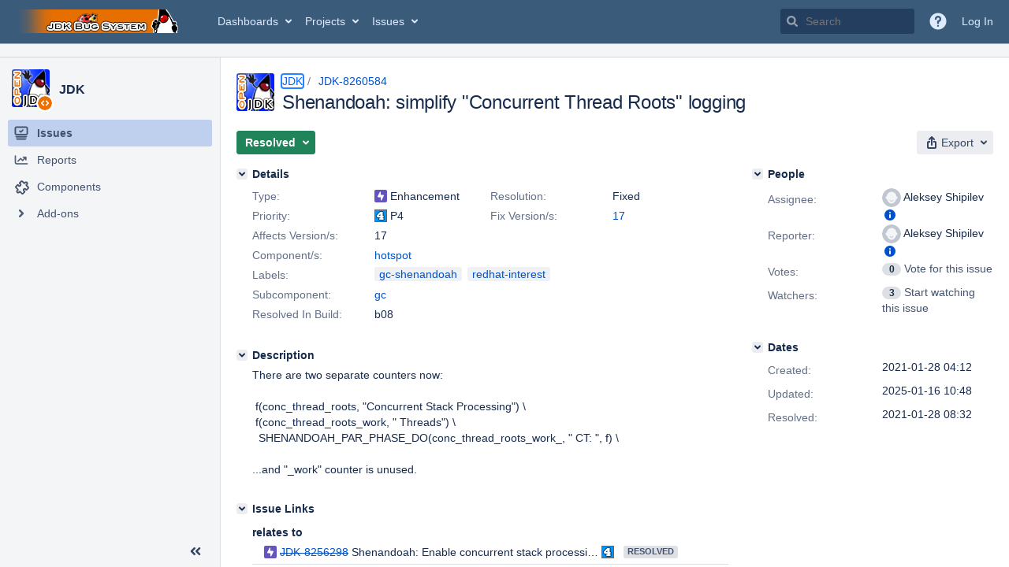

--- FILE ---
content_type: text/html;charset=UTF-8
request_url: https://bugs.openjdk.org/browse/JDK-8260584
body_size: 17151
content:





<!DOCTYPE html>
<html lang="en" 





 data-theme="dark:dark light:light" data-color-mode="light" >
<head>
    








<meta charset="utf-8">
<meta http-equiv="X-UA-Compatible" content="IE=Edge"/>
<meta name="application-name" content="JIRA" data-name="jira" data-version="10.3.12"><meta name="ajs-server-scheme" content="https">
<meta name="ajs-server-port" content="443">
<meta name="ajs-server-name" content="bugs.openjdk.org">
<meta name="ajs-behind-proxy" content="null">
<meta name="ajs-base-url" content="https://bugs.openjdk.org">
<meta name="ajs-viewissue-use-history-api" content="false">
<meta name="ajs-jira-base-url" content="https://bugs.openjdk.org">
<meta name="ajs-serverRenderedViewIssue" content="true">
<meta name="ajs-dev-mode" content="false">
<meta name="ajs-context-path" content="">
<meta name="ajs-version-number" content="10.3.12">
<meta name="ajs-build-number" content="10030012">
<meta name="ajs-is-beta" content="false">
<meta name="ajs-is-rc" content="false">
<meta name="ajs-is-snapshot" content="false">
<meta name="ajs-is-milestone" content="false">
<meta name="ajs-remote-user" content="">
<meta name="ajs-remote-user-fullname" content="">
<meta name="ajs-user-locale" content="en_US">
<meta name="ajs-user-locale-group-separator" content=",">
<meta name="ajs-app-title" content="Java Bug System">
<meta name="ajs-keyboard-shortcuts-enabled" content="true">
<meta name="ajs-keyboard-accesskey-modifier" content="Ctrl+Alt">
<meta name="ajs-enabled-dark-features" content="[&quot;com.atlassian.jira.agile.darkfeature.editable.detailsview&quot;,&quot;com.atlassian.jira.description.bulkedit.enabled&quot;,&quot;nps.survey.inline.dialog&quot;,&quot;com.atlassian.jira.agile.darkfeature.edit.closed.sprint.enabled&quot;,&quot;jira.plugin.devstatus.phasetwo&quot;,&quot;jira.frother.reporter.field&quot;,&quot;atlassian.rest.xsrf.legacy.enabled&quot;,&quot;jira.issue.status.lozenge&quot;,&quot;com.atlassian.jira.projects.issuenavigator&quot;,&quot;jira.plugin.devstatus.phasetwo.enabled&quot;,&quot;com.atlassian.jira.config.PDL&quot;,&quot;atlassian.aui.raphael.disabled&quot;,&quot;crowd.sync.nested.groups.group.membership.changes.batching.enabled&quot;,&quot;app-switcher.new&quot;,&quot;frother.assignee.field&quot;,&quot;com.atlassian.jira.projects.ProjectCentricNavigation.Switch&quot;,&quot;jira.onboarding.cyoa&quot;,&quot;atlassian.webresource.performance.tracking.disable&quot;,&quot;com.atlassian.jira.agile.darkfeature.kanplan.enabled&quot;,&quot;com.atlassian.jira.projects.sidebar.DEFER_RESOURCES&quot;,&quot;com.atlassian.jira.config.ProjectConfig.MENU&quot;,&quot;com.atlassian.jira.agile.darkfeature.kanplan.epics.and.versions.enabled&quot;,&quot;com.atlassian.jira.agile.darkfeature.sprint.goal.enabled&quot;,&quot;jira.zdu.admin-updates-ui&quot;,&quot;jira.zdu.jmx-monitoring&quot;,&quot;atlassian.rest.default.to.licensed.access.enabled&quot;,&quot;sd.new.settings.sidebar.location.disabled&quot;,&quot;crowd.event.transformer.directory.manager.cache&quot;,&quot;jira.zdu.cluster-upgrade-state&quot;,&quot;com.atlassian.jira.email.templates.readFromJiraHome&quot;,&quot;com.atlassian.jira.agile.darkfeature.splitissue&quot;,&quot;scope.manage.subscriptions.enabled&quot;,&quot;crowd.sync.delete.user.memberships.batching.enabled&quot;,&quot;com.atlassian.jira.config.CoreFeatures.LICENSE_ROLES_ENABLED&quot;,&quot;jira.export.csv.enabled&quot;]">
<meta name="ajs-in-admin-mode" content="false">
<meta name="ajs-is-sysadmin" content="false">
<meta name="ajs-is-admin" content="false">
<meta name="ajs-outgoing-mail-enabled" content="true">
<meta name="ajs-archiving-enabled" content="true">
<meta name="ajs-date-relativize" content="true">
<meta name="ajs-date-time" content="HH:mm">
<meta name="ajs-date-day" content="EEEE HH:mm">
<meta name="ajs-date-dmy" content="yyyy-MM-dd">
<meta name="ajs-date-complete" content="yyyy-MM-dd HH:mm">
<meta name="ajs-use-iso8601" content="true">
<script type="text/javascript">var AJS=AJS||{};AJS.debug=true;</script>


    
<meta id="atlassian-token" name="atlassian-token" content="BI6B-LGJG-J48D-LFXB_b8f7d2a222aac765bc27ed3e8d10f56b40f323ee_lout">



<link rel="shortcut icon" href="/s/rkog35/10030012/1uxgq2u/_/jira-favicon-hires.png">


    





    <style>
        html:not([data-theme]),
        html[data-color-mode="dark"][data-theme~="dark:light"],
        html[data-color-mode="light"][data-theme~="light:light"],
        html[data-color-mode="light"][data-theme~="light:original"] {
    --jira-custom-logo-content: url(/s/rkog35/10030012/1uxgq2u/_/jira-logo-scaled.png);--jira-color-gadgetcolor1: #3b5b7b;
--jira-color-gadgetcolor2: #de350b;
--jira-color-gadgetcolor3: #ff8b00;
--jira-color-gadgetcolor4: #00875a;
--jira-color-gadgetcolor5: #00a3bf;
--jira-color-gadgetcolor6: #6554c0;
--jira-color-gadgetcolor7: #5e6c84;
--jira-color-heroButtonBaseBGColour: #0065ff;
--jira-color-heroButtonTextColour: #deebff;
--jira-color-menuBackgroundColour: #dbdcdf;
--jira-color-menuSeparatorColour: #a4b3c4;
--jira-color-menuTxtColour: #000000;
--jira-color-textActiveLinkColour: #0065ff;
--jira-color-textHeadingColour: #172b4d;
--jira-color-textLinkColour: #0052cc;
--jira-color-topBackgroundColour: #3b5b7b;
--jira-color-topHighlightColor: #3b5b7b;
--jira-color-topSeparatorBackgroundColor: #a4b3c4;
--jira-color-topTextHighlightColor: #deebff;
--jira-color-topTxtColour: #deebff;

        }
        html[data-color-mode="dark"] {
    --jira-custom-logo-content: url(/s/rkog35/10030012/1uxgq2u/_/jira-logo-scaled.png);--jira-color-gadgetcolor1: var(--ds-background-brand-bold);
--jira-color-gadgetcolor2: var(--ds-background-danger-bold);
--jira-color-gadgetcolor3: var(--ds-background-accent-orange-subtler-pressed);
--jira-color-gadgetcolor4: var(--ds-background-accent-green-bolder-hovered);
--jira-color-gadgetcolor5: var(--ds-background-accent-teal-bolder);
--jira-color-gadgetcolor6: var(--ds-background-accent-purple-bolder-hovered);
--jira-color-gadgetcolor7: var(--ds-background-accent-gray-bolder);
--jira-color-heroButtonBaseBGColour: var(--ds-background-brand-bold);
--jira-color-heroButtonTextColour: var(--ds-text-inverse);
--jira-color-menuBackgroundColour: var(--ds-surface-overlay-hovered);
--jira-color-menuSeparatorColour: var(--ds-border);
--jira-color-menuTxtColour: var(--ds-text-subtlest);
--jira-color-textActiveLinkColour: var(--ds-link-pressed);
--jira-color-textHeadingColour: var(--ds-text);
--jira-color-textLinkColour: var(--ds-link);
--jira-color-topBackgroundColour: var(--ds-surface);
--jira-color-topHighlightColor: var(--ds-surface-hovered);
--jira-color-topSeparatorBackgroundColor: var(--ds-border);
--jira-color-topTextHighlightColor: var(--ds-text-subtle);
--jira-color-topTxtColour: var(--ds-text-subtle);

        }
        #header > .aui-header .aui-header-logo img {
            content: var(--jira-custom-logo-content);
        }
    </style>
    

<script>window.contextPath = '';</script>
<script data-wrm-key="flush-app-header-early-inline-resources,jira.webresources:resource-phase-checkpoint-init" data-wrm-batch-type="context" data-initially-rendered>
!function(){"use strict";function t(t){return/^([1-9]\d*)$/.test(t)}var e=[{left:10,width:24},{left:30,width:70},{left:106,width:92},{left:204,width:92},{left:302,width:92},{left:400,width:92},{left:498,width:70},{left:1426,width:170},{left:1616,width:24},{left:1660,width:24},{left:1704,width:24},{left:1748,width:24}],i=window.innerWidth;try{var r=localStorage.getItem("jira-app-header-skeleton-dimensions");if("string"==typeof r&&r.length>=2){var n=JSON.parse(r);!function(e){var i=e.headerDimensions,r=e.headerWidth;if(!(Array.isArray(i)&&i.length>0&&t(r)))throw"Invalid data";e.headerDimensions=function(e){e.forEach((function(i,r){if(!t(parseInt(i.width))||!t(parseInt(i.left)))throw"Invalid data";e[r].width=parseInt(e[r].width);e[r].left=parseInt(e[r].left)}));return e}(i);e.headerWidth=parseInt(r)}(n);e=n.headerDimensions;i=n.headerWidth}}catch(t){console.error(t)}window.__jiraAppHeaderSkeleton={headerSvg:function(t,e,i,r,n){var d=document.createElement("div"),a=document.createElement("mask");a.setAttribute("id",r);var h=document.createElement("defs");h.appendChild(a);d.appendChild(h);t.forEach((function(n,h){var l=t[h].left;e(l,"8",t[h].width,"24","#556E9E","2",r,a);e(l,"8",t[h].width,"24","#dadada","2",r,d,i)}));n(a);return d.innerHTML}(e,(function(t,e,i,r,n,d,a,h,l){var s=document.createElementNS("http://www.w3.org/2000/svg","rect");s.setAttribute("x",t);s.setAttribute("y",e);s.setAttribute("width",i);s.setAttribute("height",r);s.setAttribute("fill",n);s.setAttribute("rx",d);l&&s.setAttribute("mask",l);h.appendChild(s)}),"url(#other-element)","other-element",(function(t){var e=document.createElementNS("http://www.w3.org/2000/svg","rect");e.setAttribute("width","140");e.setAttribute("height","35");e.setAttribute("fill","hsla(200,0%,10%,.2)");e.setAttribute("id","mask");t.appendChild(e)})),headerWidth:i}}();
window.__resourcePhaseCheckpointResolvers={resolveDeferPhaseCheckpoint:null,resolveInteractionPhaseCheckpoint:null};if(window.performance&&window.performance.mark){window.DeferScripts||(window.DeferScripts={});window.DeferScripts.totalClicks=0;window.DeferScripts.totalKeydowns=0;window.DeferScripts.clickListener=function(){"use strict";window.DeferScripts.totalClicks+=1};window.addEventListener("click",window.DeferScripts.clickListener);window.DeferScripts.keydownListener=function(){"use strict";window.DeferScripts.totalKeydowns+=1};window.addEventListener("keydown",window.DeferScripts.keydownListener)}window.resourcePhaseCheckpoint=Object.freeze({defer:new Promise((function(e){"use strict";window.__resourcePhaseCheckpointResolvers.resolveDeferPhaseCheckpoint=e})),interaction:new Promise((function(e){"use strict";window.__resourcePhaseCheckpointResolvers.resolveInteractionPhaseCheckpoint=e}))});Object.freeze(window.__resourcePhaseCheckpointResolvers);
</script>
<script>
window.WRM=window.WRM||{};window.WRM._unparsedData=window.WRM._unparsedData||{};window.WRM._unparsedErrors=window.WRM._unparsedErrors||{};
WRM._unparsedData["project-key"]="\u0022JDK\u0022";
WRM._unparsedData["project-name"]="\u0022JDK\u0022";
WRM._unparsedData["projectType"]="\u0022software\u0022";
WRM._unparsedData["jira.request.correlation-id"]="\u0022e6ac16c108d188\u0022";
WRM._unparsedData["com.atlassian.jira.jira-projects-issue-navigator:project-filters"]="[]";
WRM._unparsedData["com.atlassian.jira.jira-projects-issue-navigator:can-create-issues"]="false";
WRM._unparsedData["com.atlassian.jira.jira-projects-issue-navigator:default-filter-priority"]="[\u0022allopenissues\u0022,\u0022allissues\u0022]";
WRM._unparsedData["project-type"]="\u0022software\u0022";
WRM._unparsedData["com.atlassian.jira.jira-projects-issue-navigator:can-manage-filters"]="false";
WRM._unparsedData["projectKey"]="\u0022JDK\u0022";
WRM._unparsedData["project-id"]="10100";
WRM._unparsedData["com.atlassian.jira.jira-projects-issue-navigator:generic-filters"]="[{\u0022id\u0022:\u0022allissues\u0022,\u0022jql\u0022:\u0022project = \u005C\u0022{0}\u005C\u0022 ORDER BY {1}\u0022,\u0022defaultOrderby\u0022:\u0022created DESC\u0022,\u0022label\u0022:\u0022All issues\u0022,\u0022requiresUser\u0022:false,\u0022supportsInlineIssueCreate\u0022:true,\u0022fields\u0022:[]},{\u0022id\u0022:\u0022allopenissues\u0022,\u0022jql\u0022:\u0022project = \u005C\u0022{0}\u005C\u0022 AND resolution = Unresolved ORDER BY {1}\u0022,\u0022defaultOrderby\u0022:\u0022priority DESC, updated DESC\u0022,\u0022label\u0022:\u0022Open issues\u0022,\u0022requiresUser\u0022:false,\u0022supportsInlineIssueCreate\u0022:true,\u0022fields\u0022:[\u0022resolution\u0022]},{\u0022id\u0022:\u0022doneissues\u0022,\u0022jql\u0022:\u0022project = \u005C\u0022{0}\u005C\u0022 AND statusCategory = Done ORDER BY {1}\u0022,\u0022defaultOrderby\u0022:\u0022updated DESC\u0022,\u0022label\u0022:\u0022Done issues\u0022,\u0022requiresUser\u0022:false,\u0022supportsInlineIssueCreate\u0022:false,\u0022fields\u0022:[\u0022status\u0022]},{\u0022id\u0022:\u0022recentlyviewed\u0022,\u0022jql\u0022:\u0022project = \u005C\u0022{0}\u005C\u0022 AND issuekey in issueHistory() ORDER BY {1}\u0022,\u0022defaultOrderby\u0022:\u0022lastViewed DESC\u0022,\u0022label\u0022:\u0022Viewed recently\u0022,\u0022requiresUser\u0022:false,\u0022supportsInlineIssueCreate\u0022:true,\u0022fields\u0022:[\u0022issuekey\u0022]},{\u0022id\u0022:\u0022addedrecently\u0022,\u0022jql\u0022:\u0022project = \u005C\u0022{0}\u005C\u0022 AND created \u003e= -1w ORDER BY {1}\u0022,\u0022defaultOrderby\u0022:\u0022created DESC\u0022,\u0022label\u0022:\u0022Created recently\u0022,\u0022requiresUser\u0022:false,\u0022supportsInlineIssueCreate\u0022:true,\u0022fields\u0022:[\u0022created\u0022]},{\u0022id\u0022:\u0022resolvedrecently\u0022,\u0022jql\u0022:\u0022project = \u005C\u0022{0}\u005C\u0022 AND resolutiondate \u003e= -1w ORDER BY {1}\u0022,\u0022defaultOrderby\u0022:\u0022updated DESC\u0022,\u0022label\u0022:\u0022Resolved recently\u0022,\u0022requiresUser\u0022:false,\u0022supportsInlineIssueCreate\u0022:false,\u0022fields\u0022:[\u0022resolutiondate\u0022]},{\u0022id\u0022:\u0022updatedrecently\u0022,\u0022jql\u0022:\u0022project = \u005C\u0022{0}\u005C\u0022 AND updated \u003e= -1w ORDER BY {1}\u0022,\u0022defaultOrderby\u0022:\u0022updated DESC\u0022,\u0022label\u0022:\u0022Updated recently\u0022,\u0022requiresUser\u0022:false,\u0022supportsInlineIssueCreate\u0022:true,\u0022fields\u0022:[\u0022updated\u0022]}]";
WRM._unparsedData["projectId"]="10100";
if(window.WRM._dataArrived)window.WRM._dataArrived();</script>
<script src="/s/d41d8cd98f00b204e9800998ecf8427e-CDN/rkog35/10030012/1uxgq2u/1.0/_/download/batch/jira.webresources:almond/jira.webresources:almond.js" data-wrm-key="jira.webresources:almond" data-wrm-batch-type="resource" data-initially-rendered></script>
<script src="/s/d41d8cd98f00b204e9800998ecf8427e-CDN/rkog35/10030012/1uxgq2u/7.2.2/_/download/batch/com.atlassian.plugins.atlassian-plugins-webresource-plugin:root/com.atlassian.plugins.atlassian-plugins-webresource-plugin:root.js" data-wrm-key="com.atlassian.plugins.atlassian-plugins-webresource-plugin:root" data-wrm-batch-type="resource" data-initially-rendered></script>
<script src="/s/d41d8cd98f00b204e9800998ecf8427e-CDN/rkog35/10030012/1uxgq2u/7.2.2/_/download/batch/com.atlassian.plugins.atlassian-plugins-webresource-plugin:format/com.atlassian.plugins.atlassian-plugins-webresource-plugin:format.js" data-wrm-key="com.atlassian.plugins.atlassian-plugins-webresource-plugin:format" data-wrm-batch-type="resource" data-initially-rendered></script>
<script src="/s/d41d8cd98f00b204e9800998ecf8427e-CDN/rkog35/10030012/1uxgq2u/1.0/_/download/batch/jira.webresources:event-deferrer/jira.webresources:event-deferrer.js" data-wrm-key="jira.webresources:event-deferrer" data-wrm-batch-type="resource" data-initially-rendered></script>
<script src="/s/d41d8cd98f00b204e9800998ecf8427e-CDN/rkog35/10030012/1uxgq2u/1.0/_/download/batch/jira.webresources:auto-theme-handler/jira.webresources:auto-theme-handler.js" data-wrm-key="jira.webresources:auto-theme-handler" data-wrm-batch-type="resource" data-initially-rendered></script>
<script>
window.WRM=window.WRM||{};window.WRM._unparsedData=window.WRM._unparsedData||{};window.WRM._unparsedErrors=window.WRM._unparsedErrors||{};
WRM._unparsedData["com.atlassian.jira.plugins.jira-wiki-editor:wiki-editor-resources.help-data"]="{\u0022showHelp\u0022:true,\u0022editorDocumentationUrl\u0022:[\u0022https://docs.atlassian.com/jira/jcore-docs-103/Visual+editing\u0022],\u0022editorDocumentationTitle\u0022:[\u0022Show me documentation for the visual editor\u0022]}";
WRM._unparsedData["com.atlassian.jira.jira-projects-issue-navigator:projectKeyPatternDataProvider.projectKeyPattern"]="{\u0022projectkeypattern\u0022:\u0022([A-Z][A-Z0-9]+)\u0022}";
WRM._unparsedData["com.atlassian.plugins.helptips.jira-help-tips:help-tip-manager.JiraHelpTipData"]="{\u0022anonymous\u0022:true}";
WRM._unparsedData["com.atlassian.jira.jira-view-issue-plugin:controller-subtasks.controller.subtasks.parameters"]="{\u0022url\u0022:\u0022/rest/api/2/issue/{issueId}/subtask/move\u0022}";
WRM._unparsedData["com.atlassian.jira.jira-quick-edit-plugin:create-issue-data.data"]="{\u0022configurableSystemFieldIds\u0022:[\u0022description\u0022]}";
WRM._unparsedData["com.atlassian.jira.plugins.jira-dnd-attachment-plugin:dnd-issue-drop-zone.thumbnail-mime-types"]="\u0022image/png,image/vnd.wap.wbmp,image/x-png,image/jpeg,image/bmp,image/gif\u0022";
WRM._unparsedData["com.atlassian.jira.jira-header-plugin:newsletter-signup-tip-init.newsletterSignup"]="{\u0022signupDescription\u0022:\u0022Get updates, inspiration and best practices from the team behind Jira.\u0022,\u0022formUrl\u0022:\u0022https://www.atlassian.com/apis/exact-target/{0}/subscribe?mailingListId=1401671\u0022,\u0022signupTitle\u0022:\u0022Sign up!\u0022,\u0022signupId\u0022:\u0022newsletter-signup-tip\u0022,\u0022showNewsletterTip\u0022:false}";
WRM._unparsedData["jira.core:dateFormatProvider.allFormats"]="{\u0022dateFormats\u0022:{\u0022meridiem\u0022:[\u0022AM\u0022,\u0022PM\u0022],\u0022eras\u0022:[\u0022BC\u0022,\u0022AD\u0022],\u0022months\u0022:[\u0022January\u0022,\u0022February\u0022,\u0022March\u0022,\u0022April\u0022,\u0022May\u0022,\u0022June\u0022,\u0022July\u0022,\u0022August\u0022,\u0022September\u0022,\u0022October\u0022,\u0022November\u0022,\u0022December\u0022],\u0022monthsShort\u0022:[\u0022Jan\u0022,\u0022Feb\u0022,\u0022Mar\u0022,\u0022Apr\u0022,\u0022May\u0022,\u0022Jun\u0022,\u0022Jul\u0022,\u0022Aug\u0022,\u0022Sep\u0022,\u0022Oct\u0022,\u0022Nov\u0022,\u0022Dec\u0022],\u0022weekdaysShort\u0022:[\u0022Sun\u0022,\u0022Mon\u0022,\u0022Tue\u0022,\u0022Wed\u0022,\u0022Thu\u0022,\u0022Fri\u0022,\u0022Sat\u0022],\u0022weekdays\u0022:[\u0022Sunday\u0022,\u0022Monday\u0022,\u0022Tuesday\u0022,\u0022Wednesday\u0022,\u0022Thursday\u0022,\u0022Friday\u0022,\u0022Saturday\u0022]},\u0022lookAndFeelFormats\u0022:{\u0022relativize\u0022:\u0022true\u0022,\u0022time\u0022:\u0022HH:mm\u0022,\u0022day\u0022:\u0022EEEE HH:mm\u0022,\u0022dmy\u0022:\u0022yyyy-MM-dd\u0022,\u0022complete\u0022:\u0022yyyy-MM-dd HH:mm\u0022}}";
WRM._unparsedData["com.atlassian.jira.jira-quick-edit-plugin:license-type.data"]="{\u0022isDcLicense\u0022:true}";
WRM._unparsedData["com.atlassian.jira.plugins.jira-dnd-attachment-plugin:dnd-issue-drop-zone.upload-limit"]="\u002252428800\u0022";
WRM._unparsedData["com.atlassian.jira.plugins.jira-wiki-editor:wiki-editor-thumbnails.thumbnails-allowed"]="true";
WRM._unparsedData["jira.core:user-message-flags-data.adminLockout"]="{}";
WRM._unparsedData["jira.core:default-comment-security-level-data.DefaultCommentSecurityLevelHelpLink"]="{\u0022extraClasses\u0022:\u0022default-comment-level-help\u0022,\u0022title\u0022:\u0022Commenting on an Issue\u0022,\u0022url\u0022:\u0022https://docs.atlassian.com/jira/jcore-docs-103/Editing+and+collaborating+on+issues#Editingandcollaboratingonissues-restrictacomment\u0022,\u0022isLocal\u0022:false}";
WRM._unparsedData["jira.core:feature-flags-data.feature-flag-data"]="{\u0022enabled-feature-keys\u0022:[\u0022com.atlassian.jira.agile.darkfeature.editable.detailsview\u0022,\u0022com.atlassian.jira.description.bulkedit.enabled\u0022,\u0022nps.survey.inline.dialog\u0022,\u0022com.atlassian.jira.agile.darkfeature.edit.closed.sprint.enabled\u0022,\u0022jira.plugin.devstatus.phasetwo\u0022,\u0022jira.frother.reporter.field\u0022,\u0022atlassian.rest.xsrf.legacy.enabled\u0022,\u0022jira.issue.status.lozenge\u0022,\u0022com.atlassian.jira.projects.issuenavigator\u0022,\u0022jira.plugin.devstatus.phasetwo.enabled\u0022,\u0022com.atlassian.jira.config.PDL\u0022,\u0022atlassian.aui.raphael.disabled\u0022,\u0022crowd.sync.nested.groups.group.membership.changes.batching.enabled\u0022,\u0022app-switcher.new\u0022,\u0022frother.assignee.field\u0022,\u0022com.atlassian.jira.projects.ProjectCentricNavigation.Switch\u0022,\u0022jira.onboarding.cyoa\u0022,\u0022atlassian.webresource.performance.tracking.disable\u0022,\u0022com.atlassian.jira.agile.darkfeature.kanplan.enabled\u0022,\u0022com.atlassian.jira.projects.sidebar.DEFER_RESOURCES\u0022,\u0022com.atlassian.jira.config.ProjectConfig.MENU\u0022,\u0022com.atlassian.jira.agile.darkfeature.kanplan.epics.and.versions.enabled\u0022,\u0022com.atlassian.jira.agile.darkfeature.sprint.goal.enabled\u0022,\u0022jira.zdu.admin-updates-ui\u0022,\u0022jira.zdu.jmx-monitoring\u0022,\u0022atlassian.rest.default.to.licensed.access.enabled\u0022,\u0022sd.new.settings.sidebar.location.disabled\u0022,\u0022crowd.event.transformer.directory.manager.cache\u0022,\u0022jira.zdu.cluster-upgrade-state\u0022,\u0022com.atlassian.jira.email.templates.readFromJiraHome\u0022,\u0022com.atlassian.jira.agile.darkfeature.splitissue\u0022,\u0022scope.manage.subscriptions.enabled\u0022,\u0022crowd.sync.delete.user.memberships.batching.enabled\u0022,\u0022com.atlassian.jira.config.CoreFeatures.LICENSE_ROLES_ENABLED\u0022,\u0022jira.export.csv.enabled\u0022],\u0022feature-flag-states\u0022:{\u0022com.atlassian.jira.use.same.site.none.for.xsrf.token.cookie\u0022:true,\u0022com.atlassian.jira.leaked.all.anonymous.access\u0022:true,\u0022com.atlassian.jira.in.product.diagnostics.extended.logging\u0022:false,\u0022com.atlassian.jira.agile.darkfeature.handle.ug.usernames\u0022:true,\u0022com.atlassian.jira.security.rest.menu.anonymous.access.denied\u0022:true,\u0022com.atlassian.jira.mailHandlerImapMessageQueryLegacy\u0022:false,\u0022com.atlassian.diagnostics.scheduler.monitor\u0022:true,\u0022com.atlassian.jira.webhookEventsAsyncProcessing\u0022:false,\u0022jira.customfields.dual.list.box\u0022:true,\u0022com.atlassian.jira.serAllowShareWithNonMember\u0022:true,\u0022com.atlassian.jira.diagnostics.perflog\u0022:true,\u0022com.atlassian.jira.dbr\u0022:true,\u0022com.atlassian.jira.bc.user.search.MeasuringUserPickerSearchService\u0022:false,\u0022com.atlassian.jira.agile.darkfeature.legacy.epic.picker\u0022:false,\u0022com.atlassian.jira.issuetable.move.links.hidden\u0022:true,\u0022jira.renderer.consider.variable.format\u0022:true,\u0022jira.no.frother.multiuserpicker.field\u0022:false,\u0022com.atlassian.jira.plugin.issuenavigator.jql.autocomplete.eagerlyLoaded\u0022:false,\u0022com.atlassian.jira.user.dbIdBasedKeyGenerationStrategy\u0022:true,\u0022com.atlassian.portfolio.dcBundling\u0022:true,\u0022com.atlassian.jira.rest.enable.new.session.creation.endpoint\u0022:true,\u0022com.atlassian.jira.agile.darkfeature.lexorank.local.repair.feature\u0022:true,\u0022com.atlassian.jira.description.bulkedit\u0022:true,\u0022com.atlassian.jira.async.webhooks.user.context.propagation\u0022:true,\u0022com.atlassian.jira.sharedEntityEditRights\u0022:true,\u0022com.atlassian.jira.agile.darkfeature.sprint.goal\u0022:true,\u0022com.atlassian.jira.thumbnailsDeferredGeneration\u0022:true,\u0022jira.cluster.monitoring.show.offline.nodes\u0022:true,\u0022com.atlassian.jira.projects.ProjectCentricNavigation.ProjectShortcutOrder\u0022:true,\u0022com.atlassian.jira.commentReactions\u0022:true,\u0022data.pipeline.feature.jira.issue.links.export\u0022:true,\u0022com.atlassian.jira.web.action.admin.integrity.checker.task.cleanup\u0022:true,\u0022com.atlassian.jira.fixedCommentDeletionNotifications\u0022:true,\u0022com.atlassian.jira.allThumbnailsDeferred\u0022:false,\u0022com.atlassian.jira.plugin.issuenavigator.filtersUxImprovment\u0022:true,\u0022com.atlassian.jira.agile.darkfeature.kanplan.epics.and.versions\u0022:true,\u0022jira.customfields.cleanup.identification\u0022:true,\u0022data.pipeline.feature.jira.all.exportable.custom.fields\u0022:true,\u0022com.atlassian.jira.agile.darkfeature.boards.find.on.board.sprint.optimized\u0022:true,\u0022com.atlassian.jira.in.product.diagnostics.wip\u0022:false,\u0022com.atlassian.jira.defaultValuesForSystemFields\u0022:true,\u0022jira.dc.cleanup.cluser.tasks\u0022:true,\u0022jira.customfields.bulk.delete\u0022:true,\u0022mail.batching.override.core\u0022:true,\u0022com.atlassian.jira.issues.archiving.filters\u0022:false,\u0022com.atlassian.jira.security.project.type.endpoint.block.anonymous.access\u0022:false,\u0022com.atlassian.jira.agile.darkfeature.lexorank.local.repair.process.sync\u0022:false,\u0022jira.security.csp.sandbox\u0022:true,\u0022com.atlassian.jira.agile.darkfeature.synced.sprints\u0022:false,\u0022com.atlassian.jira.initialwatchers\u0022:false,\u0022com.atlassian.jira.returnDefaultAvatarsForBrokenAvatars\u0022:true,\u0022com.atlassian.jira.theme.switcher\u0022:true,\u0022com.atlassian.jira.agile.darkfeature.sprint.auto.management\u0022:true,\u0022jira.jql.suggestrecentfields\u0022:false,\u0022com.atlassian.jira.gdpr.rtbf\u0022:true,\u0022com.atlassian.jira.ignoreBrowseUsersPermissionsInUserPickers\u0022:true,\u0022com.atlassian.jira.issue.comments.updateIssueObjectBeforeEventTrigger\u0022:true,\u0022com.atlassian.jira.smtp.transport.cache\u0022:true,\u0022com.atlassian.jira.security.xsrf.session.token\u0022:true,\u0022com.atlassian.jira.rest.search.filter.user.input.preserve\u0022:true,\u0022com.atlassian.jira.security.project.admin.revoke.with.application.access\u0022:true,\u0022com.atlassian.jiranomenclature\u0022:true,\u0022com.atlassian.jira.agile.darkfeature.kanplan\u0022:true,\u0022com.atlassian.jira.agile.darkfeature.boards.find.on.board\u0022:true,\u0022com.atlassian.diagnostics.http.monitor\u0022:true,\u0022com.atlassian.jira.agile.darkfeature.future.sprint.dates\u0022:true,\u0022com.atlassian.jira.agile.darkfeature.complete.sprint.in.backlog\u0022:true,\u0022jira.customfields.paginated.ui\u0022:true,\u0022com.atlassian.jira.filtersAndDashboardsShareableWithAllGroupsAndRoles\u0022:true,\u0022com.atlassian.jira.in.product.diagnostics\u0022:true,\u0022com.atlassian.jira.agile.darkfeature.edit.closed.sprint\u0022:true,\u0022jira.create.linked.issue\u0022:true,\u0022jira.customfields.configure.modern.ui\u0022:false,\u0022com.atlassian.jira.send.email.notifications.with.images.attached\u0022:true,\u0022com.atlassian.jira.backups.storage.configurable\u0022:true,\u0022jira.sal.host.connect.accessor.existing.transaction.will.create.transactions\u0022:true,\u0022com.atlassian.jira.security.csv.export.injection.protection\u0022:true,\u0022external.links.new.window\u0022:true,\u0022jira.jql.smartautoselectfirst\u0022:false,\u0022jira.jql.membersof.ignoreGlobalPermissionsForAnonymous\u0022:false,\u0022jira.create.linked.issue.show.all.fields\u0022:true,\u0022data.pipeline.feature.jira.issue.history.export\u0022:true,\u0022jira.webactions.request.method.recognition\u0022:true,\u0022jira.richeditor.bidi.warning\u0022:true,\u0022jira.mandatory.quick.edit.setup.fields.override\u0022:true,\u0022com.atlassian.jira.lazyload.activity.tabs\u0022:true,\u0022mail.batching\u0022:false,\u0022com.atlassian.jira.safeguards\u0022:true,\u0022com.atlassian.jira.issue.index.db.filter.out.archive.issues\u0022:true,\u0022com.atlassian.jira.agile.darkfeature.lexorank.local.repair.process\u0022:true,\u0022com.atlassian.jira.xml.deserializerAllowlist\u0022:true,\u0022com.atlassian.jira.privateEntitiesEditable\u0022:true,\u0022com.atlassian.jira.cfoIncludeArchivedIssuesAndAlwaysKeepContext\u0022:true,\u0022jira.priorities.per.project.edit.default\u0022:false,\u0022com.atlassian.jira.projectArchivedIssuesAreMarkedInIssueTable\u0022:true,\u0022com.atlassian.jira.agile.darkfeature.issues.in.epic.details.view\u0022:true,\u0022com.atlassian.jira.attachments.storage.configurable\u0022:true,\u0022com.atlassian.jira.plugin.issuenavigator.anonymousPreventCfData\u0022:false,\u0022jira.priorities.per.project.jsd\u0022:true,\u0022com.atlassian.jira.safeguards.email.notifications\u0022:true,\u0022com.atlassian.jira.agile.darkfeature.rapid.boards.bands\u0022:true,\u0022com.atlassian.jira.search.api\u0022:false,\u0022com.atlassian.jira.agile.darkfeature.flexible.boards\u0022:true,\u0022com.atlassian.jira.agile.darkfeature.sprint.picker.allsprints.suggestion\u0022:true,\u0022com.atlassian.jira.agile.darkfeature.epic.validate.visibility\u0022:true,\u0022data.pipeline.feature.jira.issue.rank.export\u0022:true,\u0022data.pipeline.feature.jira.jsm.approvals.export\u0022:true,\u0022com.atlassian.jira.accessibility.personal.settings\u0022:true,\u0022mail.batching.create.section.cf\u0022:true,\u0022com.atlassian.jira.send.email.notifications.to.user.without.application.access\u0022:false,\u0022com.atlassian.mail.server.managers.hostname.verification\u0022:true,\u0022com.atlassian.diagnostics.monitors\u0022:true,\u0022com.atlassian.jira.upgrade.startup.fix.index\u0022:true,\u0022com.atlassian.jira.cacheResource\u0022:false,\u0022com.atlassian.jira.plugin.rovo.disable.journal.on.plugin.restart\u0022:true,\u0022com.atlassian.jira.pin.comments\u0022:true,\u0022jira.redirect.anonymous.404.errors\u0022:true,\u0022com.atlassian.jira.security.resolution.page.endpoint.block.anonymous.access\u0022:false,\u0022com.atlassian.jira.issuetable.draggable\u0022:true,\u0022data.pipeline.feature.jira.jsm.canned.responses.export\u0022:true,\u0022com.atlassian.diagnostics.operating.system.monitor\u0022:false,\u0022com.atlassian.analytics.essential.supported\u0022:true,\u0022com.atlassian.jira.attachments.generate.unique.suffix\u0022:true,\u0022com.atlassian.jira.agile.darkfeature.kanban.hide.old.done.issues\u0022:true,\u0022jira.version.based.node.reindex.service\u0022:true,\u0022com.atlassian.jira.agile.darkfeature.backlog.showmore\u0022:true,\u0022com.atlassian.diagnostics.database.monitor\u0022:true,\u0022com.atlassian.jira.quick.search.mode.settable\u0022:true,\u0022com.atlassian.jira.agile.darkfeature.sprint.plan\u0022:false,\u0022com.atlassian.diagnostics.garbage.collection.monitor\u0022:true,\u0022com.atlassian.gadgets.dark.theme.support\u0022:true,\u0022jira.jql.membersof.ignoreGlobalPermissionsForLoggedUsers\u0022:false,\u0022com.atlassian.jira.safeguards.work.in.progress\u0022:false,\u0022com.atlassian.jira.commentStickyFooter\u0022:true,\u0022com.atlassian.jira.security.LegacyJiraTypeResolver.WARN_ONLY\u0022:false,\u0022data.pipeline.feature.jira.schema.version.2\u0022:true,\u0022com.atlassian.jira.issues.archiving.browse\u0022:true,\u0022com.atlassian.jira.agile.darkfeature.velocity.sprint.picker\u0022:false,\u0022jira.instrumentation.laas\u0022:false,\u0022com.atlassian.jira.security.ChartUtils.browse.projects.permission.check\u0022:false,\u0022com.atlassian.jira.security.text.gadget.output.sanitization\u0022:true,\u0022data.pipeline.feature.jira.jsm.kb.stats.events.export\u0022:true,\u0022mail.batching.user.notification\u0022:true,\u0022com.atlassian.diagnostics.jql.monitor\u0022:true,\u0022com.atlassian.portfolio.permission.check.for.permissions\u0022:true,\u0022com.atlassian.jira.agile.darkfeature.dataonpageload\u0022:true,\u0022com.atlassian.jira.issue.watchers.filterUsersWithoutProjectAccess\u0022:true,\u0022jira.webactions.request.method.dependent.xsrf.checks\u0022:true,\u0022data.pipeline.feature.jira.archived.issue.export\u0022:false,\u0022com.atlassian.jira.projects.per.project.permission.query\u0022:true,\u0022com.atlassian.jira.issues.archiving\u0022:true,\u0022jira.priorities.per.project\u0022:true,\u0022index.use.snappy\u0022:true}}";
WRM._unparsedData["jira.core:terminology-data.terminology"]="{\u0022terminologyEntries\u0022:[{\u0022originalName\u0022:\u0022sprint\u0022,\u0022originalNamePlural\u0022:\u0022sprints\u0022,\u0022newName\u0022:\u0022sprint\u0022,\u0022newNamePlural\u0022:\u0022sprints\u0022,\u0022isDefault\u0022:true},{\u0022originalName\u0022:\u0022epic\u0022,\u0022originalNamePlural\u0022:\u0022epics\u0022,\u0022newName\u0022:\u0022epic\u0022,\u0022newNamePlural\u0022:\u0022epics\u0022,\u0022isDefault\u0022:true}],\u0022isTerminologyActive\u0022:false}";
WRM._unparsedData["jira.core:avatar-picker-data.data"]="{}";
WRM._unparsedData["archivingProjectHelpUrl"]="\u0022https://docs.atlassian.com/jira/jadm-docs-103/Archiving+a+project\u0022";
WRM._unparsedData["archivingIssueHelpUrl"]="\u0022https://docs.atlassian.com/jira/jadm-docs-103/Archiving+an+issue\u0022";
WRM._unparsedData["com.atlassian.analytics.analytics-client:programmatic-analytics-init.programmatic-analytics-data-provider"]="false";
WRM._unparsedData["com.atlassian.plugins.atlassian-plugins-webresource-plugin:context-path.context-path"]="\u0022\u0022";
WRM._unparsedData["com.atlassian.analytics.analytics-client:policy-update-init.policy-update-data-provider"]="false";
WRM._unparsedData["com.atlassian.jira.jira-header-plugin:dismissedFlags.flags"]="{\u0022dismissed\u0022:[]}";
WRM._unparsedData["com.atlassian.jira.jira-issue-nav-components:issueviewer.features"]="{\u0022rteEnabled\u0022:true}";
WRM._unparsedData["com.atlassian.jira.jira-projects-issue-navigator:server-rendered"]="true";
WRM._unparsedData["com.atlassian.jira.project-templates-plugin:project-templates-plugin-resources.ptAnalyticsData"]="{\u0022instanceCreatedDate\u0022:\u00222012-05-21\u0022}";
if(window.WRM._dataArrived)window.WRM._dataArrived();</script>
<link rel="stylesheet" href="/s/d5fb3cd536c8174db8c53e4362b0ec22-CDN/rkog35/10030012/1uxgq2u/fa51ec4e61eec4cee308ff7aa377e986/_/download/contextbatch/css/_super,-flush-app-header-early-inline-resources,-com.atlassian.plugins.atlassian-plugins-webresource-plugin:i18n,-jira.webresources:auto-theme-handler,-jira.webresources:event-deferrer,-jira.webresources:resource-phase-checkpoint-init/batch.css?plugins.jquery.migrate.not.load=false" data-wrm-key="_super,-flush-app-header-early-inline-resources,-com.atlassian.plugins.atlassian-plugins-webresource-plugin:i18n,-jira.webresources:auto-theme-handler,-jira.webresources:event-deferrer,-jira.webresources:resource-phase-checkpoint-init" data-wrm-batch-type="context" media="all">
<link rel="stylesheet" href="/s/be1577bba4ae2b26290bc46a7e5ae343-CDN/rkog35/10030012/1uxgq2u/0728900a94d051a007beddee4ea64c04/_/download/contextbatch/css/project.issue.navigator,jira.view.issue,jira.global,atl.general,-_super/batch.css?agile_global_admin_condition=true&amp;analytics-enabled=false&amp;jag=true&amp;jira.create.linked.issue=true&amp;plugins.jquery.migrate.not.load=false&amp;richediton=true" data-wrm-key="project.issue.navigator,jira.view.issue,jira.global,atl.general,-_super" data-wrm-batch-type="context" media="all">
<link rel="stylesheet" href="/s/d41d8cd98f00b204e9800998ecf8427e-CDN/rkog35/10030012/1uxgq2u/a58cc05069771526dd69db92dd186528/_/download/contextbatch/css/jira.general,-_super/batch.css?plugins.jquery.migrate.not.load=false" data-wrm-key="jira.general,-_super" data-wrm-batch-type="context" media="all">
<link rel="stylesheet" href="/s/ae3ba7dbc194e941b3aa456945e38958-CDN/rkog35/10030012/1uxgq2u/78e441b0dd2669886892cf4090b530b0/_/download/contextbatch/css/jira.global.look-and-feel,-_super/batch.css?plugins.jquery.migrate.not.load=false" data-wrm-key="jira.global.look-and-feel,-_super" data-wrm-batch-type="context" media="all">
<script src="/s/9d127b39ecba43b0c8c9392c2058f258-CDN/rkog35/10030012/1uxgq2u/fa51ec4e61eec4cee308ff7aa377e986/_/download/contextbatch/js/_super,-flush-app-header-early-inline-resources,-com.atlassian.plugins.atlassian-plugins-webresource-plugin:i18n,-jira.webresources:auto-theme-handler,-jira.webresources:event-deferrer,-jira.webresources:resource-phase-checkpoint-init/batch.js?locale=en-US&amp;plugins.jquery.migrate.not.load=false" data-wrm-key="_super,-flush-app-header-early-inline-resources,-com.atlassian.plugins.atlassian-plugins-webresource-plugin:i18n,-jira.webresources:auto-theme-handler,-jira.webresources:event-deferrer,-jira.webresources:resource-phase-checkpoint-init" data-wrm-batch-type="context" data-initially-rendered defer></script>
<script src="/s/4ed96de62fa74994d939b972b1533e59-CDN/rkog35/10030012/1uxgq2u/0728900a94d051a007beddee4ea64c04/_/download/contextbatch/js/project.issue.navigator,jira.view.issue,jira.global,atl.general,-_super/batch.js?agile_global_admin_condition=true&amp;analytics-enabled=false&amp;jag=true&amp;jira.create.linked.issue=true&amp;locale=en-US&amp;plugins.jquery.migrate.not.load=false&amp;richediton=true" data-wrm-key="project.issue.navigator,jira.view.issue,jira.global,atl.general,-_super" data-wrm-batch-type="context" data-initially-rendered defer></script>
<script src="/s/d41d8cd98f00b204e9800998ecf8427e-CDN/rkog35/10030012/1uxgq2u/a58cc05069771526dd69db92dd186528/_/download/contextbatch/js/jira.general,-_super/batch.js?plugins.jquery.migrate.not.load=false" data-wrm-key="jira.general,-_super" data-wrm-batch-type="context" data-initially-rendered defer></script>
<script src="/s/e5a749b645c8c653485e71da499b68cb-CDN/rkog35/10030012/1uxgq2u/cee4cd9fb73006a310ff200e93fb0e5e/_/download/contextbatch/js/atl.global,-_super/batch.js?locale=en-US&amp;plugins.jquery.migrate.not.load=false" data-wrm-key="atl.global,-_super" data-wrm-batch-type="context" data-initially-rendered defer></script>
<script src="/s/d41d8cd98f00b204e9800998ecf8427e-CDN/rkog35/10030012/1uxgq2u/1.0/_/download/batch/jira.webresources:calendar-en/jira.webresources:calendar-en.js" data-wrm-key="jira.webresources:calendar-en" data-wrm-batch-type="resource" data-initially-rendered defer></script>
<script src="/s/d41d8cd98f00b204e9800998ecf8427e-CDN/rkog35/10030012/1uxgq2u/1.0/_/download/batch/jira.webresources:calendar-localisation-moment/jira.webresources:calendar-localisation-moment.js" data-wrm-key="jira.webresources:calendar-localisation-moment" data-wrm-batch-type="resource" data-initially-rendered defer></script>


    









<title>Loading...</title>
<link id="open-search-description-link" rel="search" type="application/opensearchdescription+xml" href="/osd.jsp" title="Loading..."/>


    
    <style>
        #header-skeleton {
            --aui-appheader-bg-color: #3b5b7b;
            position: absolute;
            width: 100%;
            padding: 0;
        }

        html[data-color-mode="dark"] #header-skeleton {
            --aui-appheader-bg-color: inherit;
        }
    </style>
</head>
<body id="jira" class="aui-layout aui-theme-default">
<div id="page">
    <div id="header-skeleton" class="aui-header">
        <span elementtiming="app-header-skeleton"> </span>
        <script>
            performance.mark("app-header-skeleton");
        </script>
        <svg id="jira_app_header_skeleton" class="aui-header-primary" width="100%" height="40" xmlns="http://www.w3.org/2000/svg">
    <style>
        #mask {
            animation: mask 0.8s forwards linear infinite;
        }

        @keyframes mask {
            from {
                transform: translateX(0)
            }
            to {
                transform: translateX(100%)
            }
        }
    </style>
</svg>
<script>
    const jiraAppHeaderSkeletonSvg = document.querySelector('#jira_app_header_skeleton');
    jiraAppHeaderSkeletonSvg.setAttribute('width', __jiraAppHeaderSkeleton.headerWidth);
    jiraAppHeaderSkeletonSvg.innerHTML += __jiraAppHeaderSkeleton.headerSvg;
</script>

    </div>
<script>
window.WRM=window.WRM||{};window.WRM._unparsedData=window.WRM._unparsedData||{};window.WRM._unparsedErrors=window.WRM._unparsedErrors||{};
WRM._unparsedData["selected-item-id"]="\u0022com.atlassian.jira.jira-projects-issue-navigator:sidebar-issue-navigator\u0022";
WRM._unparsedData["com.atlassian.jira.jira-issue-nav-components:inline-edit-enabled"]="true";
if(window.WRM._dataArrived)window.WRM._dataArrived();</script>
<link rel="stylesheet" href="/s/7b94dc9c896bd92b53950f8903c97ea8-CDN/rkog35/10030012/1uxgq2u/c77918912ef24fb661268d1703c4a8a4/_/download/contextbatch/css/com.atlassian.jira.jira-projects-plugin:sidebar-placeholder,-_super,-jira.view.issue/batch.css?jag=true&amp;jira.create.linked.issue=true&amp;plugins.jquery.migrate.not.load=false&amp;richediton=true" data-wrm-key="com.atlassian.jira.jira-projects-plugin:sidebar-placeholder,-_super,-jira.view.issue" data-wrm-batch-type="context" media="all">
<script src="/s/979a47d204d30fcadad863accedb0a3d-CDN/rkog35/10030012/1uxgq2u/c77918912ef24fb661268d1703c4a8a4/_/download/contextbatch/js/com.atlassian.jira.jira-projects-plugin:sidebar-placeholder,-_super,-jira.view.issue/batch.js?jag=true&amp;jira.create.linked.issue=true&amp;locale=en-US&amp;plugins.jquery.migrate.not.load=false&amp;richediton=true" data-wrm-key="com.atlassian.jira.jira-projects-plugin:sidebar-placeholder,-_super,-jira.view.issue" data-wrm-batch-type="context" data-initially-rendered></script>
<link rel="stylesheet" href="/s/02a921da89b7d85f0066675ebca07edd-CDN/rkog35/10030012/1uxgq2u/83244a0f3ade6a6fa78636ca298020a1/_/download/contextbatch/css/jira.project.sidebar,-_super,-com.atlassian.jira.jira-projects-plugin:sidebar-placeholder,-atl.general,-jira.view.issue,-project.issue.navigator,-jira.global/batch.css?agile_global_admin_condition=true&amp;analytics-enabled=false&amp;jag=true&amp;jira.create.linked.issue=true&amp;plugins.jquery.migrate.not.load=false&amp;richediton=true" data-wrm-key="jira.project.sidebar,-_super,-com.atlassian.jira.jira-projects-plugin:sidebar-placeholder,-atl.general,-jira.view.issue,-project.issue.navigator,-jira.global" data-wrm-batch-type="context" media="all">
<script src="/s/dd304e59256d75f3508b32ffb2edf507-CDN/rkog35/10030012/1uxgq2u/83244a0f3ade6a6fa78636ca298020a1/_/download/contextbatch/js/jira.project.sidebar,-_super,-com.atlassian.jira.jira-projects-plugin:sidebar-placeholder,-atl.general,-jira.view.issue,-project.issue.navigator,-jira.global/batch.js?agile_global_admin_condition=true&amp;analytics-enabled=false&amp;jag=true&amp;jira.create.linked.issue=true&amp;locale=en-US&amp;plugins.jquery.migrate.not.load=false&amp;richediton=true" data-wrm-key="jira.project.sidebar,-_super,-com.atlassian.jira.jira-projects-plugin:sidebar-placeholder,-atl.general,-jira.view.issue,-project.issue.navigator,-jira.global" data-wrm-batch-type="context" data-initially-rendered defer></script>



    <script>
        document.getElementById("header-skeleton").remove();
    </script>
    <header id="header" role="banner">
        









        




        

<a class="aui-skip-link" href="/login.jsp?os_destination=%2Fbrowse%2FJDK-8260584">Log in</a><a class="aui-skip-link" href="#main">Skip to main content</a><a class="aui-skip-link" href="#sidebar">Skip to sidebar</a><nav class="aui-header aui-dropdown2-trigger-group" aria-label="Site"><div class="aui-header-inner"><div class="aui-header-primary"><span id="logo" class="aui-header-logo aui-header-logo-custom"><a href="https://bugs.openjdk.org/secure/MyJiraHome.jspa" aria-label="Go to jira home page"><img src="/s/rkog35/10030012/1uxgq2u/_/jira-logo-scaled.png" alt="Java Bug System" /></a></span><ul class='aui-nav'><li><a role="button" href="/secure/Dashboard.jspa" class=" aui-nav-link aui-dropdown2-trigger jira-dropdown2-ajax" id="home_link" aria-haspopup="true" aria-controls="home_link-content" title="View and manage your dashboards" accesskey="d" elementtiming="app-header" data-aui-extra-classes>Dashboards</a><ul class="aui-dropdown2 aui-style-default" id="home_link-content" data-aui-dropdown2-ajax-key="home_link"></ul></li><li><a role="button" href="/secure/BrowseProjects.jspa" class=" aui-nav-link aui-dropdown2-trigger jira-dropdown2-ajax" id="browse_link" aria-haspopup="true" aria-controls="browse_link-content" title="View recent projects and browse a list of projects" accesskey="p" data-aui-extra-classes>Projects</a><ul class="aui-dropdown2 aui-style-default" id="browse_link-content" data-aui-dropdown2-ajax-key="browse_link"></ul></li><li><a role="button" href="/issues/" class=" aui-nav-link aui-dropdown2-trigger jira-dropdown2-ajax" id="find_link" aria-haspopup="true" aria-controls="find_link-content" title="Search for issues and view recent issues" accesskey="i" data-aui-extra-classes>Issues</a><ul class="aui-dropdown2 aui-style-default" id="find_link-content" data-aui-dropdown2-ajax-key="find_link"></ul></li><script>performance && performance.mark("app-header");</script>
</ul></div><div class="aui-header-secondary">
<div id="quicksearch-menu">
    <form action="/secure/QuickSearch.jspa" method="get" id="quicksearch" class="aui-quicksearch dont-default-focus ajs-dirty-warning-exempt">
        <input id="quickSearchInput" aria-live="polite" role="searchbox" autocomplete="off" class="search" type="text" title="Search" placeholder="Search" name="searchString" accessKey="q" />
        <input type="submit" class="hidden" value="Search">
    </form>
</div>
<ul class='aui-nav'>




    <li id="system-help-menu">
        <a class="aui-nav-link aui-dropdown2-trigger aui-dropdown2-trigger-arrowless aui-button-round"
           id="help_menu"
           aria-label="Help"
           aria-haspopup="true"
           aria-owns="system-help-menu-content"
           href="/secure/ViewKeyboardShortcuts!default.jspa"
                       target="_blank" rel="noopener noreferrer"            title="Help"
        >
            <span class="aui-icon aui-icon-small aui-iconfont-question-filled">Help</span>
        </a>
        <div id="system-help-menu-content" class="aui-dropdown2 aui-style-default">
                            <div class="aui-dropdown2-section">
                                                                <ul id="jira-help" class="aui-list-truncate">
                                                            <li>
                                    <a id="keyshortscuthelp" class="aui-nav-link " title="Get more information about Jira's Keyboard Shortcuts" href="/secure/ViewKeyboardShortcuts!default.jspa"  target="_blank" >Keyboard Shortcuts</a>
                                </li>
                                                            <li>
                                    <a id="view_about" class="aui-nav-link " title="Get more information about Jira" href="/secure/AboutPage.jspa" >About Jira</a>
                                </li>
                                                            <li>
                                    <a id="view_credits" class="aui-nav-link " title="See who did what" href="/secure/credits/AroundTheWorld!default.jspa"  target="_blank" >Jira Credits</a>
                                </li>
                                                    </ul>
                                    </div>
                    </div>
    </li>










<li id="user-options">
            <a class="aui-nav-link login-link" href="/login.jsp?os_destination=%2Fbrowse%2FJDK-8260584">Log In</a>
                <div id="user-options-content" class="aui-dropdown2 aui-style-default">
                            <div class="aui-dropdown2-section">
                                                                <ul id="personal" class="aui-list-truncate" role="menu">
                                                                                                <li role="presentation">
                                        <a id="subComponentWatch"  class=""   href="/secure/subComponentWatch.jspa">Watched Subcomponents</a>
                                    </li>
                                                                                    </ul>
                                    </div>
                    </div>
    </li>
</ul></div></div><!-- .aui-header-inner--><aui-header-end></aui-header-end></nav><!-- .aui-header -->

    </header>
    


<section id="announcement-banner" class="alertHeader" aria-label="Announcement banner" tabindex="0">
    <!-- Message Banner 
<div style="background-color: #ffa500; border: 2px solid; margin: 4px; padding: 2px; font-weight: bold; text-align: center;">
Down for 10.3.x LTS version upgrade on Nov 3, 09:30 PM - Nov 4, 03:30 AM PT (Nov 04, 05:30 AM - 11:30 AM GMT, Tuesday)
</div>
-->
</section>


    <div id="content">
<template id="head-content-tmp-0"><meta charset="utf-8"><meta http-equiv="X-UA-Compatible" content="IE=edge"><meta name="viewport" content="width=device-width"><meta name="ajs-can-search-users" content="false">
<meta name="ajs-can-edit-watchers" content="false">
<meta name="ajs-default-avatar-url" content="https://bugs.openjdk.org/secure/useravatar?size=xsmall&amp;avatarId=10123">
<meta name="ajs-issue-project-type" content="software">
<meta name="ajs-issue-key" content="JDK-8260584">
<meta name="ajs-server-view-issue-is-editable" content="false">
</template><script>
        (function(executionIdx) {
            const template = document.getElementById("head-content-tmp-" + executionIdx);
            const nodes = document.adoptNode(template.content);
            // browsers can set 'async=true' flag for script tags, we need to fix that
            Array.from(nodes.children).filter(node => node.nodeName === 'SCRIPT').forEach(node => node.async = false);
            document.head.appendChild(nodes);
            template.remove();
        })  (0);</script>
<script>document.title = "[JDK-8260584] Shenandoah: simplify \"Concurrent Thread Roots\" logging - Java Bug System"; document.getElementById("open-search-description-link").setAttribute("title", "[JDK-8260584] Shenandoah: simplify \"Concurrent Thread Roots\" logging - Java Bug System");</script>
<script>document.body.setAttribute("data-version","10.3.12");</script>
<section aria-expanded="true" class="aui-sidebar  sidebar-placeholder" data-aui-responsive="false"><div class="aui-sidebar-wrapper"><div class="aui-sidebar-body"></div><div class="aui-sidebar-footer"><button class="aui-button aui-button-subtle aui-sidebar-toggle aui-sidebar-footer-tipsy" aria-label="Collapse sidebar ( [ )" ><span class="aui-icon aui-icon-small aui-iconfont-chevron-double-left"></span></button></div></div></section><script id="projects-sidebar-init">
        (function() {
            //In AUI library, 1240px width is used to determine viewport narrow or not.
            const FORCE_COLLAPSE_WIDTH = 1240;
            document.body.classList.add('aui-page-sidebar');
            // Is Viewport Narrow
            const isViewportNarrow = () => window.innerWidth < FORCE_COLLAPSE_WIDTH;
            const isSidebarCollapsed = () => {
                // WRM data provider - sidebar-collapsed-by-default is set to true for software boards otherwise undefined
                // hence used CSS class to determine software - backlog, board
                const isSoftwareBoard = document.body.classList.contains('ghx-rapid-views');
                const sidebarState = localStorage.getItem('jira-sidebar-collapsed');
                let isCollapsed = (sidebarState === 'true');

                if (isSoftwareBoard && sidebarState === null) {
                    isCollapsed = true;
                }
                return isCollapsed;
            }

            //expanded by default
            document.body.classList.remove('aui-sidebar-collapsed');

            if (isViewportNarrow() || isSidebarCollapsed()) {
                document.body.classList.add('aui-sidebar-collapsed');
                document.querySelector('.sidebar-placeholder').setAttribute('aria-expanded', false);
            }

            document.getElementById('projects-sidebar-init').remove();
        }())
    </script><div class="aui-page-panel" ><div class="aui-page-panel-inner"><div class="issue-navigator"><main id="main" class="content" role="main"><div class="issue-view"><div class="navigation-tools"><div class="pager-container"></div><div class="collapse-container"></div></div><div class="issue-container"><div id="issue-content" class="issue-edit-form"><header id="stalker" class="issue-header js-stalker"><div class="issue-header-content"><div class="aui-page-header" ><div class="aui-page-header-inner"><div class="aui-page-header-image" ><span id="10100" class="aui-avatar aui-avatar-large aui-avatar-project"><span class="aui-avatar-inner"><img id="project-avatar" alt="" role="presentation" src="https://bugs.openjdk.org/secure/projectavatar?pid=10100&amp;avatarId=10301" /></span></span></div><div class="aui-page-header-main" ><nav aria-label="Breadcrumb"><ol class="aui-nav aui-nav-breadcrumbs"><li><a id="project-name-val" href="/browse/JDK">JDK</a></li><li><a class="issue-link" data-issue-key="JDK-8260584" href="/browse/JDK-8260584" id="key-val" rel="5040509" aria-current="page">JDK-8260584</a></li></ol></nav><div id="summary-val"><h2>Shenandoah: simplify &quot;Concurrent Thread Roots&quot; logging</h2></div></div><div class="aui-page-header-actions" ><div id="issue-header-pager"></div></div></div></div><div class="command-bar"><div class="ops-cont"><div class="ops-menus aui-toolbar2"><div class="aui-toolbar2-inner"><ul class="aui-toolbar2-primary"><li  id="opsbar-ops-login-lnk_container"  class="aui-buttons pluggable-ops"><a id="ops-login-lnk" role="button"title="Log In"class="aui-button toolbar-trigger" href="/login.jsp?os_destination=%2Fbrowse%2FJDK-8260584"><span class="trigger-label">Log In</span></a></li><li  id="opsbar-opsbar-operations"  class="aui-buttons pluggable-ops"></li><li  id="opsbar-opsbar-transitions"  class="aui-buttons pluggable-ops"><a href="#"id="opsbar-transitions_more"aria-owns="opsbar-transitions_more_drop"aria-haspopup="true" role="button"class="aui-button  aui-dropdown2-trigger opsbar-transitions__status-category_done" data-aui-alignment-container=".command-bar"title="<span class=&quot;jira-issue-status-tooltip-title&quot;>Resolved</span><br><span class=&quot;jira-issue-status-tooltip-desc&quot;>A resolution has been taken, and it is awaiting verification by reporter. From here issues are either reopened, or are closed.</span>"><span class="dropdown-text">Resolved</span></a></li><li  id="opsbar-opsbar-admin"  class="aui-buttons pluggable-ops"></li><li  id="opsbar-opsbar-restore"  class="aui-buttons pluggable-ops"></li></ul><div class="aui-toolbar2-secondary"><div  id="opsbar-jira.issue.tools"  class="aui-buttons pluggable-ops"><a href="#"id="viewissue-export"aria-owns="viewissue-export_drop"aria-haspopup="true" role="button"title="Export this issue in another format"class="aui-button  aui-dropdown2-trigger" data-aui-alignment-container=".command-bar"><span class="icon icon-default aui-icon aui-icon-small aui-iconfont-export"></span> <span class="dropdown-text">Export</span></a></div></div></div></div><aui-dropdown-menu id="opsbar-transitions_more_drop" ><div class="dropdown-skeleton-wrapper" hidden></div><aui-section hidden><aui-item-link href="#" id="transition-links-lazy" class="issueaction-lazy-loaded" hidden><span class="trigger-label">null</span></aui-item-link></aui-section></aui-dropdown-menu><aui-dropdown-menu id="viewissue-export_drop" ><aui-section><aui-item-link href="/si/jira.issueviews:issue-xml/JDK-8260584/JDK-8260584.xml" id="jira.issueviews:issue-xml" ><span class="trigger-label">XML</span></aui-item-link><aui-item-link href="/si/jira.issueviews:issue-word/JDK-8260584/JDK-8260584.doc" id="jira.issueviews:issue-word" ><span class="trigger-label">Word</span></aui-item-link><aui-item-link href="/si/jira.issueviews:issue-html/JDK-8260584/JDK-8260584.html" id="jira.issueviews:issue-html" ><span class="trigger-label">Printable</span></aui-item-link></aui-section></aui-dropdown-menu></div></div></div></header><div class="issue-body-content"><div class="aui-group issue-body"><div class="aui-item issue-main-column"><div id=details-module class="module toggle-wrap "><div id="details-module_heading" class="mod-header"><h3 class="toggle-header" id="details-module-label"><button class="aui-button toggle-title" aria-label="Details" aria-controls="details-module" aria-expanded="true"><svg xmlns="http://www.w3.org/2000/svg" width="14" height="14"><g fill="none" fill-rule="evenodd"><path d="M3.29175 4.793c-.389.392-.389 1.027 0 1.419l2.939 2.965c.218.215.5.322.779.322s.556-.107.769-.322l2.93-2.955c.388-.392.388-1.027 0-1.419-.389-.392-1.018-.392-1.406 0l-2.298 2.317-2.307-2.327c-.194-.195-.449-.293-.703-.293-.255 0-.51.098-.703.293z" fill="var(--ds-text, #344563)"/></g></svg><span class="aui-toggle-header-button-label">Details</span></button></h3><ul class="ops"></ul></div><div class="mod-content">












<ul id="issuedetails" class="property-list two-cols">
                
<li class="item">
    <div class="wrap">
        <strong class="name">Type:</strong>
        <span id="type-val" class="value">
                        <img  alt="" height="16" src="/secure/viewavatar?size=xsmall&amp;avatarId=14707&amp;avatarType=issuetype" title="Enhancement" width="16" aria-describedby="aui-tooltip" tabindex="0" /> Enhancement
        </span>
    </div>
</li>
    
                        
<li class="item item-right">
    <div class="wrap">
        <strong class="name">Resolution:</strong>
        <span id="resolution-val" class="value resolved" >
                             Fixed
                    </span>
    </div>
</li>
                                <li class="item new">
    <div class="wrap">
        <strong class="name">Priority:</strong>
        <span id="priority-val" class="value">
                                        <img  alt="" height="16" src="/images/jbsImages/p4.png" title="P4 - Minor loss of function, or other problem where easy workaround is present." width="16" aria-describedby="aui-tooltip" tabindex="0" />  P4                     </span>
    </div>
</li>
                                
<li class="item item-right">
    <div class="wrap">
        <strong class="name">
            <label for="fixVersions">Fix Version/s:</label>
        </strong>
        <span id="fixfor-val" class="value">
                                        <span class="shorten" id="fixVersions-field">
                                            <a href="/issues/?jql=project+%3D+JDK+AND+fixVersion+%3D+%2217%22" title="17 JDK 17">17</a>                                    </span>
                    </span>
    </div>
</li>
                                

<li class="item full-width">
    <div class="wrap">
        <strong class="name">Affects Version/s:</strong>
        <span id="versions-val" class="value">
                                        <span class="shorten" id="versions-field">
                                            <span title="17 JDK 17">17</span>                                    </span>
                    </span>
    </div>
</li>
                                

<li class="item">
    <div class="wrap">
        <strong class="name">Component/s:</strong>
        <span id="components-val" class="value">
                                        <span class="shorten" id="components-field">
                                            <a href="/issues/?jql=project+%3D+JDK+AND+component+%3D+hotspot" title="hotspot ">hotspot</a>                                    </span>
                    </span>
    </div>
</li>
                                    


<li class="item full-width">
    <div class="wrap" id="wrap-labels">
        <strong class="name">
            <label for="labels">Labels:</label>
        </strong>
                <div class="labels-wrap value">
            <ul class="labels" id="labels-5040509-value">
                                                                        <li><a class="lozenge" href="/issues/?jql=labels+%3D+gc-shenandoah" title="gc-shenandoah"><span>gc-shenandoah</span></a></li>
                                                                                                            <li><a class="lozenge" href="/issues/?jql=labels+%3D+redhat-interest" title="redhat-interest"><span>redhat-interest</span></a></li>
                                                                    </ul>
    </div>
    </div>
</li>
            </ul>

<div id="customfieldmodule">
    <div class="" id="customfield-tabs">
                    <div id="customfield-panel-1" class=" active-pane">
                        <ul class="property-list">
                                                    <li id="rowForcustomfield_10008" class="item">
        <div class="wrap">
            <strong class="name">
                                    <label for="customfield_10008">Subcomponent:</label>
                            </strong>
            <div id="customfield_10008-val" class="value type-oracle-subComponentField" data-fieldtype="oracle-subComponentField" data-fieldtypecompletekey="com.oracle.jira.jira-subcomponent-plugin:oracle-subComponentField">
                                    			<span id="subcomponent-subscribers-val" style="cursor: pointer;">
	<span title="JVM Garbage Collectors" > <a href='/issues/?jql=project+in+%28JDK%29+AND+component+in+%28hotspot%29+AND+Subcomponent+in+%28gc%29'>gc</a></span>
			</span>
</span>
	
                            </div>
        </div>
    </li>
                                                                                                                                                        <li id="rowForcustomfield_10006" class="item">
        <div class="wrap">
            <strong class="name">
                                    <label for="customfield_10006">Resolved In Build:</label>
                            </strong>
            <div id="customfield_10006-val" class="value type-select" data-fieldtype="select" data-fieldtypecompletekey="com.atlassian.jira.plugin.system.customfieldtypes:select">
                                        b08

                            </div>
        </div>
    </li>
                                                                                                                                                                                                                                                                                                    </ul>
        </div>
        </div></div>
</div></div><div id=descriptionmodule class="module toggle-wrap "><div id="descriptionmodule_heading" class="mod-header"><h3 class="toggle-header" id="descriptionmodule-label"><button class="aui-button toggle-title" aria-label="Description" aria-controls="descriptionmodule" aria-expanded="true"><svg xmlns="http://www.w3.org/2000/svg" width="14" height="14"><g fill="none" fill-rule="evenodd"><path d="M3.29175 4.793c-.389.392-.389 1.027 0 1.419l2.939 2.965c.218.215.5.322.779.322s.556-.107.769-.322l2.93-2.955c.388-.392.388-1.027 0-1.419-.389-.392-1.018-.392-1.406 0l-2.298 2.317-2.307-2.327c-.194-.195-.449-.293-.703-.293-.255 0-.51.098-.703.293z" fill="var(--ds-text, #344563)"/></g></svg><span class="aui-toggle-header-button-label">Description</span></button></h3><ul class="ops"></ul></div><div class="mod-content"><div id="description-val" class="field-ignore-highlight">
    <div class="user-content-block">
                    There are two separate counters now:<br/>
<br/>
&nbsp;f(conc_thread_roots,                              &quot;Concurrent Stack Processing&quot;)     \<br/>
&nbsp;f(conc_thread_roots_work,                           &quot;  Threads&quot;)                     \<br/>
&nbsp;&nbsp;SHENANDOAH_PAR_PHASE_DO(conc_thread_roots_work_,    &quot;    CT: &quot;, f)                   \<br/>
<br/>
...and &quot;_work&quot; counter is unused.
            </div>
</div>
</div></div><div id=dnd-metadata class="module toggle-wrap "><div id="dnd-metadata_heading" class="mod-header"><h3 class="toggle-header" id="dnd-metadata-label"><button class="aui-button toggle-title" aria-label="Attachments" aria-controls="dnd-metadata" aria-expanded="true"><svg xmlns="http://www.w3.org/2000/svg" width="14" height="14"><g fill="none" fill-rule="evenodd"><path d="M3.29175 4.793c-.389.392-.389 1.027 0 1.419l2.939 2.965c.218.215.5.322.779.322s.556-.107.769-.322l2.93-2.955c.388-.392.388-1.027 0-1.419-.389-.392-1.018-.392-1.406 0l-2.298 2.317-2.307-2.327c-.194-.195-.449-.293-.703-.293-.255 0-.51.098-.703.293z" fill="var(--ds-text, #344563)"/></g></svg><span class="aui-toggle-header-button-label">Attachments</span></button></h3><ul class="ops"></ul></div><div class="mod-content"><div id="dnd-metadata-webpanel" data-can-attach="false" data-project-type="software" data-upload-limit="52428800" data-thumbnails-allowed="true"></div></div></div><div id=linkingmodule class="module toggle-wrap m-link-module"><div id="linkingmodule_heading" class="mod-header"><h3 class="toggle-header" id="linkingmodule-label"><button class="aui-button toggle-title" aria-label="Issue Links" aria-controls="linkingmodule" aria-expanded="true"><svg xmlns="http://www.w3.org/2000/svg" width="14" height="14"><g fill="none" fill-rule="evenodd"><path d="M3.29175 4.793c-.389.392-.389 1.027 0 1.419l2.939 2.965c.218.215.5.322.779.322s.556-.107.769-.322l2.93-2.955c.388-.392.388-1.027 0-1.419-.389-.392-1.018-.392-1.406 0l-2.298 2.317-2.307-2.327c-.194-.195-.449-.293-.703-.293-.255 0-.51.098-.703.293z" fill="var(--ds-text, #344563)"/></g></svg><span class="aui-toggle-header-button-label">Issue Links</span></button></h3></div><div class="mod-content">






<div class="links-container" data-default-link-icon="/images/icons/generic_link_16.png">
                <dl class="links-list ">
            <dt title="relates to">relates to</dt>
                            <dd id="internal-5034466_10003"
                                                                            >
                    <div class="link-content">
                                                    



<p>
            <img src="/secure/viewavatar?size=xsmall&amp;avatarId=14707&amp;avatarType=issuetype" width="16" height="16" title="Enhancement - null" alt="Enhancement - null" />
        <span title="JDK-8256298: Shenandoah: Enable concurrent stack processing">
        <a href="/browse/JDK-8256298" data-issue-key="JDK-8256298" class="issue-link link-title resolution">JDK-8256298</a>
        <span class="link-summary">Shenandoah: Enable concurrent stack processing</span>
    </span>
</p>
<ul class="link-snapshot">
        <li class="priority">        <img src="/images/jbsImages/p4.png" width="16" height="16" title="P4 - Minor loss of function, or other problem where easy workaround is present." alt="P4 - Minor loss of function, or other problem where easy workaround is present." />
    </li>
                <li class="status">
                        <span class=" jira-issue-status-lozenge aui-lozenge jira-issue-status-lozenge-success jira-issue-status-lozenge-done aui-lozenge-subtle jira-issue-status-lozenge-max-width-short" data-tooltip="&lt;span class=&quot;jira-issue-status-tooltip-title&quot;&gt;Resolved&lt;/span&gt;&lt;br&gt;&lt;span class=&quot;jira-issue-status-tooltip-desc&quot;&gt;A resolution has been taken, and it is awaiting verification by reporter. From here issues are either reopened, or are closed.&lt;/span&gt;" title="&lt;span class=&quot;jira-issue-status-tooltip-title&quot;&gt;Resolved&lt;/span&gt;&lt;br&gt;&lt;span class=&quot;jira-issue-status-tooltip-desc&quot;&gt;A resolution has been taken, and it is awaiting verification by reporter. From here issues are either reopened, or are closed.&lt;/span&gt;" tabindex="0">Resolved</span>
                    </li>
    </ul>
                                            </div>
                                    </dd>
                    </dl>
            <dl class="links-list ">
            <dt title="links to">links to</dt>
                            <dd id="remote-26140"
                     data-remote-link-id="26140"                                         class="
                        remote-link                                            "                >
                    <div class="link-content">
                                                













<p>
            <img src="https://bugs.openjdk.java.net/secure/attachment/86055/octicon-git-commit.png" width="16" height="16" title="Commit" alt="Commit" />
        <span title="Commit: openjdk/jdk/1de3c554">
        <a href="https://git.openjdk.java.net/jdk/commit/1de3c554"
           class="link-title"
            target="_blank"             rel="noopener"         >Commit</a>
        <span class="link-summary">openjdk/jdk/1de3c554</span>
    </span>
</p>
<ul class="link-snapshot">
    </ul>

                                        </div>
                                    </dd>
                            <dd id="remote-26115"
                     data-remote-link-id="26115"                                         class="
                        remote-link                                            "                >
                    <div class="link-content">
                                                













<p>
            <img src="https://bugs.openjdk.java.net/secure/attachment/86054/octicon-git-pull-request.png" width="16" height="16" title="Review" alt="Review" />
        <span title="Review: openjdk/jdk/2287">
        <a href="https://git.openjdk.java.net/jdk/pull/2287"
           class="link-title"
            target="_blank"             rel="noopener"         >Review</a>
        <span class="link-summary">openjdk/jdk/2287</span>
    </span>
</p>
<ul class="link-snapshot">
    </ul>

                                        </div>
                                    </dd>
                    </dl>
        </div>
</div><ul class="ops m-link-options"></ul></div><div id=activitymodule class="module toggle-wrap "><div id="activitymodule_heading" class="mod-header"><h3 class="toggle-header" id="activitymodule-label"><button class="aui-button toggle-title" aria-label="Activity" aria-controls="activitymodule" aria-expanded="true"><svg xmlns="http://www.w3.org/2000/svg" width="14" height="14"><g fill="none" fill-rule="evenodd"><path d="M3.29175 4.793c-.389.392-.389 1.027 0 1.419l2.939 2.965c.218.215.5.322.779.322s.556-.107.769-.322l2.93-2.955c.388-.392.388-1.027 0-1.419-.389-.392-1.018-.392-1.406 0l-2.298 2.317-2.307-2.327c-.194-.195-.449-.293-.703-.293-.255 0-.51.098-.703.293z" fill="var(--ds-text, #344563)"/></g></svg><span class="aui-toggle-header-button-label">Activity</span></button></h3><ul class="ops"></ul></div><div class="mod-content">

<div id="activity-panel-placeholder"></div>
</div></div></div><div id="viewissuesidebar" class="aui-item issue-side-column"><div id=peoplemodule class="module toggle-wrap "><div id="peoplemodule_heading" class="mod-header"><h3 class="toggle-header" id="peoplemodule-label"><button class="aui-button toggle-title" aria-label="People" aria-controls="peoplemodule" aria-expanded="true"><svg xmlns="http://www.w3.org/2000/svg" width="14" height="14"><g fill="none" fill-rule="evenodd"><path d="M3.29175 4.793c-.389.392-.389 1.027 0 1.419l2.939 2.965c.218.215.5.322.779.322s.556-.107.769-.322l2.93-2.955c.388-.392.388-1.027 0-1.419-.389-.392-1.018-.392-1.406 0l-2.298 2.317-2.307-2.327c-.194-.195-.449-.293-.703-.293-.255 0-.51.098-.703.293z" fill="var(--ds-text, #344563)"/></g></svg><span class="aui-toggle-header-button-label">People</span></button></h3><ul class="ops"></ul></div><div class="mod-content">







<dl class="people-list item-details people-details" id="peopledetails">
                        
<dt>Assignee:</dt>
<dd>
    <span id="assignee-val" class="view-issue-field">

            <span class="user-hover user-hover-replaced" id="issue_summary_assignee_shade" rel="shade">
            



    <span class="aui-avatar aui-avatar-small"><span class="aui-avatar-inner"><img src="https://bugs.openjdk.org/secure/useravatar?size=small&amp;avatarId=10122" alt="" loading="lazy" /></span></span>
            Aleksey Shipilev
            <button class="aui-button aui-button-text user-hover-trigger" rel="shade" aria-label="Show user information" aria-haspopup="dialog">
                <span class="aui-icon aui-icon-small aui-iconfont-info-filled user-hover-trigger-icon"></span>
            </button>
        </span>
    </span>
    </dd>                                
<dt>Reporter:</dt>
<dd>
    <span id="reporter-val" class="view-issue-field">

            <span class="user-hover user-hover-replaced" id="issue_summary_reporter_shade" rel="shade">
            



    <span class="aui-avatar aui-avatar-small"><span class="aui-avatar-inner"><img src="https://bugs.openjdk.org/secure/useravatar?size=small&amp;avatarId=10122" alt="" loading="lazy" /></span></span>
            Aleksey Shipilev
            <button class="aui-button aui-button-text user-hover-trigger" rel="shade" aria-label="Show user information" aria-haspopup="dialog">
                <span class="aui-icon aui-icon-small aui-iconfont-info-filled user-hover-trigger-icon"></span>
            </button>
        </span>
    </span>
</dd>                                                        <dt><span id="voters-modal-label">Votes</span>:</dt>
    <dd>
                    <aui-badge id="vote-data" class="">0</aui-badge>
        
                                <span id="vote-label" title="You have to be logged in to vote for an issue.">Vote for this issue</span>
            </dd>
                                <dt>Watchers:</dt>
    <dd>
                    
                    
                    <aui-badge id="watcher-data" class="">3</aui-badge>
        
                            <span id="watch-label" title="You have to be logged in to watch an issue.">Start watching this issue</span>
            </dd>
        </dl>
</div></div><div id=datesmodule class="module toggle-wrap "><div id="datesmodule_heading" class="mod-header"><h3 class="toggle-header" id="datesmodule-label"><button class="aui-button toggle-title" aria-label="Dates" aria-controls="datesmodule" aria-expanded="true"><svg xmlns="http://www.w3.org/2000/svg" width="14" height="14"><g fill="none" fill-rule="evenodd"><path d="M3.29175 4.793c-.389.392-.389 1.027 0 1.419l2.939 2.965c.218.215.5.322.779.322s.556-.107.769-.322l2.93-2.955c.388-.392.388-1.027 0-1.419-.389-.392-1.018-.392-1.406 0l-2.298 2.317-2.307-2.327c-.194-.195-.449-.293-.703-.293-.255 0-.51.098-.703.293z" fill="var(--ds-text, #344563)"/></g></svg><span class="aui-toggle-header-button-label">Dates</span></button></h3><ul class="ops"></ul></div><div class="mod-content">








<dl class="dates-list item-details">
            <dt>
            Created:
    </dt>
<dd class="date user-tz"  title="2021-01-28 04:12" >
    <span data-name="Created" id="created-val"             data-fieldtype="datetime"  >
                                                        <time class="livestamp"
                            datetime="2021-01-28T04:12:26-0800">2021-01-28 04:12</time>                                         </span>
</dd>
            <dt>
            Updated:
    </dt>
<dd class="date user-tz"  title="2025-01-16 10:48" >
    <span data-name="Updated" id="updated-val"             data-fieldtype="datetime"  >
                                                        <time class="livestamp"
                            datetime="2025-01-16T10:48:16-0800">2025-01-16 10:48</time>                                         </span>
</dd>
            <dt>
            Resolved:
    </dt>
<dd class="date user-tz"  title="2021-01-28 08:32" >
    <span data-name="Resolved" id="resolutiondate-val"             data-fieldtype="datetime"  >
                                                        <time class="livestamp"
                            datetime="2021-01-28T08:32:48-0800">2021-01-28 08:32</time>                                         </span>
</dd>
                                </dl>
</div></div></div></div></div></div></div></div></main></div></div></div><div class="issue-navigator-init"></div>
    </div>
    <footer id="footer" role="contentinfo">
        

<section class="footer-body">
<ul class="atlassian-footer">
    <li>
        Atlassian Jira <a class="seo-link" rel="nofollow" href="https://www.atlassian.com/software/jira">Project Management Software</a>
            </li>
    <li>
        <a id="about-link" rel="nofollow" href="/secure/AboutPage.jspa/secure/AboutPage.jspa">About Jira</a>
    </li>
    <li>
        <a id="footer-report-problem-link" rel="nofollow" href="/secure/CreateIssue!default.jspa">Report a problem</a>
    </li>
</ul>
    <p class="atlassian-footer">
        <span class="licensemessage">
            
        </span>
    </p>

    <div id="footer-logo"><a rel="nofollow" href="http://www.atlassian.com/">Atlassian</a></div>
</section>











<fieldset class="hidden parameters">
    <input type="hidden" title="loggedInUser" value="">
    <input type="hidden" title="ajaxTimeout" value="The call to the Jira server did not complete within the timeout period.  We are unsure of the result of this operation.">
    <input type="hidden" title="JiraVersion" value="10.3.12" />
    <input type="hidden" title="ajaxUnauthorised" value="You are not authorized to perform this operation.  Please log in.">
    <input type="hidden" title="baseURL" value="https://bugs.openjdk.org" />
    <input type="hidden" title="ajaxCommsError" value="The Jira server could not be contacted. This may be a temporary glitch or the server may be down. ">
    <input type="hidden" title="ajaxServerError" value="The Jira server was contacted but has returned an error response. We are unsure of the result of this operation.">
    <input type="hidden" title="ajaxErrorCloseDialog" value="Close this dialog and press refresh in your browser">
    <input type="hidden" title="ajaxErrorDialogHeading" value="Communications Breakdown">

    <input type="hidden" title="dirtyMessage" value="You have entered new data on this page. If you navigate away from this page without first saving your data, the changes will be lost.">
    <input type="hidden" title="dirtyDialogMessage" value="You have entered new data in this dialog. If you navigate away from this dialog without first saving your data, the changes will be lost. Click cancel to return to the dialog.">
    <input type="hidden" title="keyType" value="Type">
    <input type="hidden" title="keyThen" value="then">
    <input type="hidden" title="dblClickToExpand" value="Double click to expand">
    <input type="hidden" title="actions" value="Actions">
    <input type="hidden" title="removeItem" value="Remove">
    <input type="hidden" title="workflow" value="Workflow">
    <input type="hidden" title="labelNew" value="New Label">
    <input type="hidden" title="issueActionsHint" value="Begin typing for available operations or press down to see all">
    <input type="hidden" title="closelink" value="Close">
    <input type="hidden" title="dotOperations" value="Operations">
    <input type="hidden" title="dotLoading" value="Loading...">
    <input type="hidden" title="frotherSuggestions" value="Suggestions">
    <input type="hidden" title="frotherNomatches" value="No Matches">
    <input type="hidden" title="multiselectVersionsError" value="{0} is not a valid version.">
    <input type="hidden" title="multiselectComponentsError" value="{0} is not a valid component.">
    <input type="hidden" title="multiselectGenericError" value="The value {0} is invalid.">
</fieldset>

    </footer>
</div>



<script>
window.WRM=window.WRM||{};window.WRM._unparsedData=window.WRM._unparsedData||{};window.WRM._unparsedErrors=window.WRM._unparsedErrors||{};
WRM._unparsedData["keyboardShortcutsUrl"]="\u0022/rest/api/1.0/shortcuts/10030012/1eab2eeb79481c16e81645d0c054251a/shortcuts?context=issuenavigation&context=issueaction\u0022";
if(window.WRM._dataArrived)window.WRM._dataArrived();</script>
<script src="/s/d41d8cd98f00b204e9800998ecf8427e-CDN/rkog35/10030012/1uxgq2u/9c10c8a3d20c751f96a47d5566e02c11/_/download/contextbatch/js/jira.webresources:resource-phase-checkpoint-hit,-_super/batch.js?plugins.jquery.migrate.not.load=false" data-wrm-key="jira.webresources:resource-phase-checkpoint-hit,-_super" data-wrm-batch-type="context" data-initially-rendered defer></script>

<form id="jira_request_timing_info" class="dont-default-focus" >
	<fieldset class="parameters hidden">
		<input type="hidden" title="jira.request.start.millis" value="1762488499909" />
		<input type="hidden" title="jira.request.server.time" value="84" />
		<input type="hidden" title="jira.request.id" value="248x5380373x6" />
		<input type="hidden" title="jira.session.expiry.time" value="-" />
		<input type="hidden" title="jira.session.expiry.in.mins" value="-" />
		<input id="jiraConcurrentRequests" type="hidden" name="jira.request.concurrent.requests" value="1" />
		<input type="hidden" title="db.reads.time.in.ms" value="18" />
		<input type="hidden" title="db.conns.time.in.ms" value="30" />
	</fieldset>
</form>
<!--
	                 REQUEST ID : 248x5380373x6
	          REQUEST TIMESTAMP : [07/Nov/2025:04:08:19 +0000]
	               REQUEST TIME : 0.0840
	                 ASESSIONID : 3nkygs
	        CONCURRENT REQUESTS : 1

	                      db.reads : OpSnapshot{name='db.reads', invocationCount=18, elapsedTotal=18560025, elapsedMin=739663, elapsedMax=1659186, resultSetSize=0, cpuTotal=0, cpuMin=0, cpuMax=0}
	                      db.conns : OpSnapshot{name='db.conns', invocationCount=24, elapsedTotal=30516450, elapsedMin=763929, elapsedMax=2845084, resultSetSize=0, cpuTotal=0, cpuMin=0, cpuMax=0}
-->

<script type="text/javascript"  src="/XYIyewpymOd8ynk1Ou1TBXZ6l10/Yi7ONbtr9kDfzh9z3u/DS92/JUVQFGt/KUjs"></script></body>
</html>


--- FILE ---
content_type: text/css;charset=UTF-8
request_url: https://bugs.openjdk.org/s/d41d8cd98f00b204e9800998ecf8427e-CDN/rkog35/10030012/1uxgq2u/a58cc05069771526dd69db92dd186528/_/download/contextbatch/css/jira.general,-_super/batch.css?plugins.jquery.migrate.not.load=false
body_size: 1189
content:
/* module-key = 'com.oracle.jira.jira-markdown-plugin:jira-markdown-plugin', location = 'css/oracle-markdown.css' */
.oracle-md A { text-decoration: none; }
.oracle-md A:link { color: #437291; }
.oracle-md A:visited { color: #666666; }
.oracle-md A.anchor:link,
.oracle-md A.anchor:visited { color: black; }
.oracle-md A[href]:hover { color: #e76f00; }
.oracle-md A IMG { border-width: 0px; }

.oracle-md BODY {
  background: white;
  margin: 2em;
  margin-bottom: 150%;
  font-family: DejaVu Sans, Bitstream Vera Sans, Helvetica, Verdana, sans;
  font-size: 10pt;
  line-height: 1.4;
  width: 42em;
}
.oracle-md TT,
.oracle-md CODE,
.oracle-md PRE {
  font-family: DejaVu Sans Mono, Bitstream Vera Sans Mono, monospace;
}

.oracle-md P {
  padding: 0pt;
  margin: 1ex 0em;
}
.oracle-md P:first-child,
.oracle-md PRE:first-child {
  margin-top: 0pt;
}
.oracle-md H1 {
  font-size: 13pt;
  font-weight: bold;
  padding: 0pt;
  margin: 2ex .5ex 1ex 0pt;
}
.oracle-md H1:first-child,
.oracle-md H2:first-child {
  margin-top: 0ex;
}
.oracle-md H2 {
  font-size: 11pt;
  font-weight: bold;
  padding: 0pt;
  margin: 2ex 0pt 1ex 0pt;
}
.oracle-md H3 {
  font-size: 10pt;
  font-weight: bold;
  font-style: italic;
  padding: 0pt;
  margin: 1ex 0pt 1ex 0pt;
}
.oracle-md H4 {
  font-size: 9pt;
  font-weight: bold;
  padding: 0pt;
  margin: 1ex 0pt 1ex 0pt;
}
.oracle-md P.subhead {
  font-size: smaller;
  margin-top: -1ex;
}
.oracle-md P.foot {
  font-size: x-small;
  margin-top: 6ex;
}
.oracle-md UL,
.oracle-md OL {
  margin-top: 1ex;
  margin-bottom: 1ex;
  margin-right: 2em;
}
.oracle-md UL {
  padding-left: 2em;
  list-style-type: square;
}
.oracle-md LI {
  margin-top: 0pt;
  margin-bottom: 0pt;
}
.oracle-md LI > P:first-child {
  margin-top: 1ex;
}
.oracle-md BLOCKQUOTE {
  margin: 1.5ex 0ex;
  margin-left: 2em;
}

/* module-key = 'com.oracle.jira.jira-markdown-plugin:jira-markdown-plugin', location = 'css/markdown-edit.css' */
.wmd-preview-button {
    width: 16px;
    height: 16px;
    border: none;
    background-color: transparent;
    display: block;
    float: left;
    text-indent: -9999px;
    cursor: pointer;
    margin-right: 5px;
    overflow: hidden;
}

.wmd-preview-button.fullscreen {
    background: url("/s/rkog35/10030012/1uxgq2u/1.0.1/_/download/resources/com.oracle.jira.jira-markdown-plugin:jira-markdown-plugin/../../../images/icons/ico_preview.png") center no-repeat;
}

.wmd-preview-button.fullscreen.selected {
background: url("/s/rkog35/10030012/1uxgq2u/1.0.1/_/download/resources/com.oracle.jira.jira-markdown-plugin:jira-markdown-plugin/../../../images/icons/ico_preview_selected.png") center no-repeat;
}
.wmd-preview-button.help-icon {
    background: url("/s/rkog35/10030012/1uxgq2u/1.0.1/_/download/resources/com.oracle.jira.jira-markdown-plugin:jira-markdown-plugin/../../../images/icons/ico_help.png") center no-repeat;
}
/* module-key = 'com.oracle.jira.jira-markdown-plugin:jira-markdown-plugin', location = 'css/pagedown.css' */
.wmd-panel
{
	/*margin-left: 25%;
	margin-right: 25%;
	width: 50%;
	min-width: 500px; */
}

.wmd-button-bar
{
	width: 100%;
	background-color: transparent;
}

.wmd-input
{
	/*height: 300px;
	width: 100%;
	background-color: Gainsboro;
	border: 1px solid DarkGray; */
}

.wmd-preview-container
{
    display: none;
    clear: left;
    margin: 0 0 0 0;
}

.wmd-preview-container.selected {

    display: block;
    background-color: #E8F1FF;
    border: 1px solid gray;
    -moz-box-sizing: border-box;
    -ms-box-sizing: border-box;
    -o-box-sizing: border-box;
    -webkit-box-sizing: border-box;
    box-sizing: border-box;
    overflow: auto;
    width: 100%;
}

.wmd-preview
{
    padding: 0 10px;
}


.wmd-button-row
{
	position: relative;
	margin-left: 5px;
	margin-right: 5px;
	margin-bottom: 5px;
	margin-top: 10px;
	padding: 0px;
	height: 20px;
}

.wmd-spacer
{
	width: 1px;
	height: 20px;
	margin-left: 14px;

	position: absolute;
	background-color: Silver;
	display: inline-block;
	list-style: none;
}

.wmd-button {
    width: 20px;
    height: 20px;
    padding-left: 2px;
    padding-right: 3px;
    position: absolute;
    display: inline-block;
    list-style: none;
    cursor: pointer;
}

.wmd-button > span {
    background-image: url(/s/rkog35/10030012/1uxgq2u/1.0.1/_/download/resources/com.oracle.jira.jira-markdown-plugin:jira-markdown-plugin/images/wmd-buttons.png);
    background-repeat: no-repeat;
    background-position: 0px 0px;
    width: 20px;
    height: 20px;
    display: inline-block;
}

.wmd-spacer1
{
    left: 50px;
}
.wmd-spacer2
{
    left: 175px;
}
.wmd-spacer3
{
    left: 300px;
}

.wmd-prompt-background
{
	background-color: Black;
}

.wmd-prompt-dialog
{
	border: 1px solid #999999;
	background-color: #F5F5F5;
}

.wmd-prompt-dialog > div {
	font-size: 0.8em;
	font-family: arial, helvetica, sans-serif;
}


.wmd-prompt-dialog > form > input[type="text"] {
	border: 1px solid #999999;
	color: black;
}

.wmd-prompt-dialog > form > input[type="button"]{
	border: 1px solid #888888;
	font-family: trebuchet MS, helvetica, sans-serif;
	font-size: 0.8em;
	font-weight: bold;
}


--- FILE ---
content_type: application/javascript;charset=UTF-8
request_url: https://bugs.openjdk.org/s/d41d8cd98f00b204e9800998ecf8427e-CDN/rkog35/10030012/1uxgq2u/1.0/_/download/batch/jira.webresources:almond/jira.webresources:almond.js
body_size: 3701
content:
WRMCB=function(e){var c=console;if(c&&c.log&&c.error){c.log('Error running batched script.');c.error(e);}}
;
try {
/* module-key = 'jira.webresources:almond', location = '/static/lib/almond-noconflict-pre.js' */
window.__require=window.require;window.__requirejs=window.requirejs;window.__define=window.define;
}catch(e){WRMCB(e)};
;
try {
/* module-key = 'jira.webresources:almond', location = '/static/lib/almond/almond.js' */
var requirejs,require,define;!function(e){var n,i,r,t,f={},o={},u={},c={},l=Object.prototype.hasOwnProperty,s=[].slice;function a(e,n){return l.call(e,n)}function p(e,n){var i,r,t,f,o,c,l,s,a,p,g=n&&n.split("/"),d=u.map,y=d&&d["*"]||{};if(e&&"."===e.charAt(0))if(n){e=(g=g.slice(0,g.length-1)).concat(e.split("/"));for(s=0;s<e.length;s+=1)if("."===(p=e[s])){e.splice(s,1);s-=1}else if(".."===p){if(1===s&&(".."===e[2]||".."===e[0]))break;if(s>0){e.splice(s-1,2);s-=2}}e=e.join("/")}else 0===e.indexOf("./")&&(e=e.substring(2));if((g||y)&&d){for(s=(i=e.split("/")).length;s>0;s-=1){r=i.slice(0,s).join("/");if(g)for(a=g.length;a>0;a-=1)if((t=d[g.slice(0,a).join("/")])&&(t=t[r])){f=t;o=s;break}if(f)break;if(!c&&y&&y[r]){c=y[r];l=s}}if(!f&&c){f=c;o=l}if(f){i.splice(0,o,f);e=i.join("/")}}return e}function g(n,r){return function(){return i.apply(e,s.call(arguments,0).concat([n,r]))}}function d(e){return function(n){f[e]=n}}function y(i){if(a(o,i)){var r=o[i];delete o[i];c[i]=!0;n.apply(e,r)}if(!a(f,i)&&!a(c,i))throw new Error("No "+i);return f[i]}function h(e){var n,i=e?e.indexOf("!"):-1;if(i>-1){n=e.substring(0,i);e=e.substring(i+1,e.length)}return[n,e]}r=function(e,n){var i,r=h(e),t=r[0];e=r[1];t&&(i=y(t=p(t,n)));if(t)e=i&&i.normalize?i.normalize(e,function(e){return function(n){return p(n,e)}}(n)):p(e,n);else{t=(r=h(e=p(e,n)))[0];e=r[1];t&&(i=y(t))}return{f:t?t+"!"+e:e,n:e,pr:t,p:i}};function q(e){return function(){return u&&u.config&&u.config[e]||{}}}t={require:function(e){return g(e)},exports:function(e){var n=f[e];return void 0!==n?n:f[e]={}},module:function(e){return{id:e,uri:"",exports:f[e],config:q(e)}}};n=function(n,i,u,l){var s,p,h,q,m,v,x=[];l=l||n;if("function"==typeof u){i=!i.length&&u.length?["require","exports","module"]:i;for(m=0;m<i.length;m+=1)if("require"===(p=(q=r(i[m],l)).f))x[m]=t.require(n);else if("exports"===p){x[m]=t.exports(n);v=!0}else if("module"===p)s=x[m]=t.module(n);else if(a(f,p)||a(o,p)||a(c,p))x[m]=y(p);else{if(!q.p)throw new Error(n+" missing "+p);q.p.load(q.n,g(l,!0),d(p),{});x[m]=f[p]}h=u.apply(f[n],x);n&&(s&&s.exports!==e&&s.exports!==f[n]?f[n]=s.exports:h===e&&v||(f[n]=h))}else n&&(f[n]=u);require.analytics("invoked",l||n,i)};requirejs=require=i=function(f,o,c,l,s){if("string"==typeof f){if(t[f])return t[f](o);1===arguments.length&&require.analytics("legacyRequire",f);return y(r(f,o).f)}if(!f.splice){u=f;if(o.splice){f=o;o=c;c=null}else f=e}o=o||function(){};if("function"==typeof c){c=l;l=s}l?n(e,f,o,c):setTimeout((function(){n(e,f,o,c)}),4);return i};i.config=function(e){(u=e).deps&&i(u.deps,u.callback);return i};require.analytics=function(e,n,i){};(define=function(e,n,i){if(!n.splice){i=n;n=[]}if(!a(f,e)&&!a(o,e)){o[e]=[e,n,i];require.analytics("defined",e,n)}}).amd={jQuery:!0}}();
}catch(e){WRMCB(e)};
;
try {
/* module-key = 'jira.webresources:almond', location = '/static/lib/almond-noconflict-post.js' */
if(window.__require){window.require=window.__require;window.requirejs=window.__requirejs;window.define=window.__define}else delete window.define.amd;!function(e){var i=window.require;window.require=function(e,w){var n=i.apply(window,arguments);"string"==typeof e&&(n instanceof Array||"object"!=typeof n&&"function"!=typeof n||(n.__amdModuleName=e));return n};window.require.analytics=i.analytics}();try{delete window.__require}catch(e){window.__require=void 0}try{delete window.__requirejs}catch(e){window.__requirejs=void 0}try{delete window.__define}catch(e){window.__define=void 0}
}catch(e){WRMCB(e)};

--- FILE ---
content_type: application/javascript;charset=UTF-8
request_url: https://bugs.openjdk.org/s/d41d8cd98f00b204e9800998ecf8427e-CDN/rkog35/10030012/1uxgq2u/8.0.22/_/download/resources/com.atlassian.jira.plugins.jira-editor-plugin:tinymce/themes/silver/theme.js?batch=false
body_size: 423666
content:
/**
 * Copyright (c) Tiny Technologies, Inc. All rights reserved.
 * Licensed under the LGPL or a commercial license.
 * For LGPL see License.txt in the project root for license information.
 * For commercial licenses see https://www.tiny.cloud/
 *
 * Version: 5.10.9 (2023-11-15)
 */
!function(){"use strict";function t(o){return function(t){return n=typeof(e=t),(null===e?"null":"object"==n&&(Array.prototype.isPrototypeOf(e)||e.constructor&&"Array"===e.constructor.name)?"array":"object"==n&&(String.prototype.isPrototypeOf(e)||e.constructor&&"String"===e.constructor.name)?"string":n)===o;var e,n}}function e(e){return function(t){return typeof t===e}}function n(e){return function(t){return e===t}}function g(t){return null==t}function f(t,e){if(c(t)){for(var n=0,o=t.length;n<o;++n)if(!e(t[n]))return;return 1}}function st(){}function r(n,o){return function(){for(var t=[],e=0;e<arguments.length;e++)t[e]=arguments[e];return n(o.apply(null,t))}}function rt(t){return function(){return t}}function h(t){return t}function v(t,e){return t===e}var y=t("string"),x=t("object"),c=t("array"),b=n(null),w=e("boolean"),E=n(void 0),k=function(t){return!g(t)},S=e("function"),u=e("number");function C(o){for(var r=[],t=1;t<arguments.length;t++)r[t-1]=arguments[t];return function(){for(var t=[],e=0;e<arguments.length;e++)t[e]=arguments[e];var n=r.concat(t);return o.apply(null,n)}}function O(e){return function(t){return!e(t)}}function _(t){return function(){throw new Error(t)}}var T=rt(!1),D=rt(!0),o=tinymce.util.Tools.resolve("tinymce.ThemeManager"),lt=function(){return(lt=Object.assign||function(t){for(var e,n=1,o=arguments.length;n<o;n++)for(var r in e=arguments[n])Object.prototype.hasOwnProperty.call(e,r)&&(t[r]=e[r]);return t}).apply(this,arguments)};function A(t,e){var n={};for(r in t)Object.prototype.hasOwnProperty.call(t,r)&&e.indexOf(r)<0&&(n[r]=t[r]);if(null!=t&&"function"==typeof Object.getOwnPropertySymbols)for(var o=0,r=Object.getOwnPropertySymbols(t);o<r.length;o++)e.indexOf(r[o])<0&&Object.prototype.propertyIsEnumerable.call(t,r[o])&&(n[r[o]]=t[r[o]]);return n}function V(t,e,n){if(n||2===arguments.length)for(var o,r=0,i=e.length;r<i;r++)!o&&r in e||((o=o||Array.prototype.slice.call(e,0,r))[r]=e[r]);return t.concat(o||Array.prototype.slice.call(e))}function i(){return a}var a={fold:function(t,e){return t()},isSome:T,isNone:D,getOr:h,getOrThunk:s,getOrDie:function(t){throw new Error(t||"error: getOrDie called on none.")},getOrNull:rt(null),getOrUndefined:rt(void 0),or:h,orThunk:s,map:i,each:st,bind:i,exists:T,forall:D,filter:function(){return a},toArray:function(){return[]},toString:rt("none()")};function s(t){return t()}function l(t,e){return yt.call(t,e)}function d(t,e){for(var n=0,o=t.length;n<o;n++)if(e(t[n],n))return!0;return!1}function m(t,e){for(var n=[],o=0;o<t;o++)n.push(e(o));return n}function p(t,e){for(var n=[],o=0;o<t.length;o+=e){var r=bt.call(t,o,o+e);n.push(r)}return n}function B(t,e){for(var n=t.length,o=new Array(n),r=0;r<n;r++){var i=t[r];o[r]=e(i,r)}return o}function M(t,e){for(var n=[],o=[],r=0,i=t.length;r<i;r++){var u=t[r];(e(u,r)?n:o).push(u)}return{pass:n,fail:o}}function F(t,e){for(var n=[],o=0,r=t.length;o<r;o++){var i=t[o];e(i,o)&&n.push(i)}return n}function I(t,o,r){return function(t){for(var e,n=t.length-1;0<=n;n--)e=t[n],r=o(r,e,n)}(t),r}function R(t,n,o){return St(t,function(t,e){o=n(o,t,e)}),o}function N(t,e){return function(t,e,n){for(var o=0,r=t.length;o<r;o++){var i=t[o];if(e(i,o))return vt.some(i);if(n(i,o))break}return vt.none()}(t,e,T)}function P(t,e){for(var n=0,o=t.length;n<o;n++)if(e(t[n],n))return vt.some(n);return vt.none()}function ft(t){for(var e=[],n=0,o=t.length;n<o;++n){if(!c(t[n]))throw new Error("Arr.flatten item "+n+" was not an array, input: "+t);xt.apply(e,t[n])}return e}function H(t,e){return ft(B(t,e))}function L(t,e){for(var n=0,o=t.length;n<o;++n)if(!0!==e(t[n],n))return!1;return!0}function z(t){var e=bt.call(t,0);return e.reverse(),e}function U(t,e){return F(t,function(t){return!wt(e,t)})}function j(t,e){for(var n={},o=0,r=t.length;o<r;o++){var i=t[o];n[String(i)]=e(i,o)}return n}function W(t){return[t]}function G(t,e){var n=bt.call(t,0);return n.sort(e),n}function X(t,e){return 0<=e&&e<t.length?vt.some(t[e]):vt.none()}function Y(t){return X(t,0)}function q(t){return X(t,t.length-1)}function K(t,e){for(var n=0;n<t.length;n++){var o=e(t[n],n);if(o.isSome())return o}return vt.none()}function J(t,e){for(var n=Ct(t),o=0,r=n.length;o<r;o++){var i=n[o];e(t[i],i)}}function dt(t,n){return _t(t,function(t,e){return{k:e,v:n(t,e)}})}function $(t,n){var o=[];return J(t,function(t,e){o.push(n(t,e))}),o}function Q(t,e){for(var n=Ct(t),o=0,r=n.length;o<r;o++){var i=n[o],u=t[i];if(e(u,i,t))return vt.some(u)}return vt.none()}function Z(t){return $(t,h)}function tt(t,e){return Tt(t,e)?vt.from(t[e]):vt.none()}function et(t,e){return Tt(t,e)&&void 0!==t[e]&&null!==t[e]}function mt(t,e,n){return void 0===n&&(n=v),t.exists(function(t){return n(t,e)})}function nt(t){for(var e=[],n=function(t){e.push(t)},o=0;o<t.length;o++)t[o].each(n);return e}function ot(t,e){return t?vt.some(e):vt.none()}function it(t,e,n){return""===e||t.length>=e.length&&t.substr(n,n+e.length)===e}function ut(t,e){return-1!==t.indexOf(e)}function at(t){return 0<t.length}function ct(t){return void 0!==t.style&&S(t.style.getPropertyValue)}function gt(t){if(null==t)throw new Error("Node cannot be null or undefined");return{dom:t}}var pt,ht=function(n){function t(){return r}function e(t){return t(n)}var o=rt(n),r={fold:function(t,e){return e(n)},isSome:D,isNone:T,getOr:o,getOrThunk:o,getOrDie:o,getOrNull:o,getOrUndefined:o,or:t,orThunk:t,map:function(t){return ht(t(n))},each:function(t){t(n)},bind:e,exists:e,forall:e,filter:function(t){return t(n)?r:a},toArray:function(){return[n]},toString:function(){return"some("+n+")"}};return r},vt={some:ht,none:i,from:function(t){return null==t?a:ht(t)}},bt=Array.prototype.slice,yt=Array.prototype.indexOf,xt=Array.prototype.push,wt=function(t,e){return-1<l(t,e)},St=function(t,e){for(var n=0,o=t.length;n<o;n++)e(t[n],n)},kt=S(Array.from)?Array.from:function(t){return bt.call(t)},Ct=Object.keys,Ot=Object.hasOwnProperty,_t=function(t,o){var r={};return J(t,function(t,e){var n=o(t,e);r[n.k]=n.v}),r},Tt=function(t,e){return Ot.call(t,e)},Et=function(t,e,n){return t.isSome()&&e.isSome()?vt.some(n(t.getOrDie(),e.getOrDie())):vt.none()},Dt=function(t,e){return it(t,e,0)},At=function(t,e){return it(t,e,t.length-e.length)},Bt=(pt=/^\s+|\s+$/g,function(t){return t.replace(pt,"")}),Mt={fromHtml:function(t,e){var n=(e||document).createElement("div");if(n.innerHTML=t,!n.hasChildNodes()||1<n.childNodes.length)throw console.error("HTML does not have a single root node",t),new Error("HTML must have a single root node");return gt(n.childNodes[0])},fromTag:function(t,e){var n=(e||document).createElement(t);return gt(n)},fromText:function(t,e){var n=(e||document).createTextNode(t);return gt(n)},fromDom:gt,fromPoint:function(t,e,n){return vt.from(t.dom.elementFromPoint(e,n)).map(gt)}};function Ft(t){return t.dom.nodeName.toLowerCase()}function It(e){return function(t){return t.dom.nodeType===e}}function Rt(n){var o,r=!1;return function(){for(var t=[],e=0;e<arguments.length;e++)t[e]=arguments[e];return r||(r=!0,o=n.apply(null,t)),o}}function Nt(t,e){var n=String(e).toLowerCase();return N(t,function(t){return t.search(n)})}function Pt(e){return function(t){return ut(t,e)}}function Vt(t){return window.matchMedia(t).matches}function Ht(t,e){var n=t.dom;if(1!==n.nodeType)return!1;var o=n;if(void 0!==o.matches)return o.matches(e);if(void 0!==o.msMatchesSelector)return o.msMatchesSelector(e);if(void 0!==o.webkitMatchesSelector)return o.webkitMatchesSelector(e);if(void 0!==o.mozMatchesSelector)return o.mozMatchesSelector(e);throw new Error("Browser lacks native selectors")}function Lt(t){return 1!==t.nodeType&&9!==t.nodeType&&11!==t.nodeType||0===t.childElementCount}function zt(t,e){return t.dom===e.dom}function Ut(t,e){return ln().browser.isIE()?(n=t.dom,o=e.dom,r=Node.DOCUMENT_POSITION_CONTAINED_BY,0!=(n.compareDocumentPosition(o)&r)):(i=t.dom)!==(u=e.dom)&&i.contains(u);var n,o,r,i,u}function jt(t){return Mt.fromDom(t.dom.ownerDocument)}function Wt(t){return Ye(t)?t:jt(t)}function Gt(t){return Mt.fromDom(Wt(t).dom.documentElement)}function Xt(t){return Mt.fromDom(Wt(t).dom.defaultView)}function Yt(t){return vt.from(t.dom.parentNode).map(Mt.fromDom)}function qt(t){return vt.from(t.dom.offsetParent).map(Mt.fromDom)}function Kt(t){return B(t.dom.childNodes,Mt.fromDom)}function Jt(t,e){var n=t.dom.childNodes;return vt.from(n[e]).map(Mt.fromDom)}function $t(t,e){return{element:t,offset:e}}function Qt(t,e){var n=Kt(t);return 0<n.length&&e<n.length?$t(n[e],0):$t(t,e)}function Zt(t){return qe(t)&&k(t.dom.host)}function te(t){return Zt(t)?t:Mt.fromDom(Wt(t).dom.body)}function ee(t){return Mt.fromDom(t.dom.host)}function ne(t,e,n){if(!(y(n)||w(n)||u(n)))throw console.error("Invalid call to Attribute.set. Key ",e,":: Value ",n,":: Element ",t),new Error("Attribute value was not simple");t.setAttribute(e,n+"")}function oe(t,e,n){ne(t.dom,e,n)}function re(t,e){var n=t.dom;J(e,function(t,e){ne(n,e,t)})}function ie(t,e){var n=t.dom.getAttribute(e);return null===n?void 0:n}function ue(t,e){return vt.from(ie(t,e))}function ae(t,e){var n=t.dom;return!(!n||!n.hasAttribute)&&n.hasAttribute(e)}function ce(t,e){t.dom.removeAttribute(e)}function se(t,e,n){if(!y(n))throw console.error("Invalid call to CSS.set. Property ",e,":: Value ",n,":: Element ",t),new Error("CSS value must be a string: "+n);ct(t)&&t.style.setProperty(e,n)}function le(t,e){ct(t)&&t.style.removeProperty(e)}function fe(t,e,n){se(t.dom,e,n)}function de(t,e){var n=t.dom;J(e,function(t,e){se(n,e,t)})}function me(t,e){var n=t.dom;J(e,function(t,e){t.fold(function(){le(n,e)},function(t){se(n,e,t)})})}function ge(t,e){var n=t.dom,o=window.getComputedStyle(n).getPropertyValue(e);return""!==o||vn(t)?o:xn(n,e)}function pe(t,e){var n=t.dom,o=xn(n,e);return vt.from(o).filter(function(t){return 0<t.length})}function he(t,e,n){var o=Mt.fromTag(t);return fe(o,e,n),pe(o,e).isSome()}function ve(t,e){le(t.dom,e),mt(ue(t,"style").map(Bt),"")&&ce(t,"style")}function be(t){return t.dom.offsetWidth}function ye(o,r){function t(t){var e=r(t);if(e<=0||null===e){var n=ge(t,o);return parseFloat(n)||0}return e}function i(r,t){return R(t,function(t,e){var n=ge(r,e),o=void 0===n?0:parseInt(n,10);return isNaN(o)?t:t+o},0)}return{set:function(t,e){if(!u(e)&&!e.match(/^[0-9]+$/))throw new Error(o+".set accepts only positive integer values. Value was "+e);var n=t.dom;ct(n)&&(n.style[o]=e+"px")},get:t,getOuter:t,aggregate:i,max:function(t,e,n){var o=i(t,n);return o<e?e-o:0}}}function xe(t){return wn.get(t)}function we(t){return wn.getOuter(t)}function Se(t,e){return void 0!==t?t:void 0!==e?e:0}function ke(t){var e=t.dom.ownerDocument,n=e.body,o=e.defaultView,r=e.documentElement;if(n===t.dom)return kn(n.offsetLeft,n.offsetTop);var i=Se(null==o?void 0:o.pageYOffset,r.scrollTop),u=Se(null==o?void 0:o.pageXOffset,r.scrollLeft),a=Se(r.clientTop,n.clientTop),c=Se(r.clientLeft,n.clientLeft);return Cn(t).translate(u-c,i-a)}function Ce(t){return On.get(t)}function Oe(t){return On.getOuter(t)}function _e(t){function e(){return t.stopPropagation()}function n(){return t.preventDefault()}var o=r(n,e);return{target:Mt.fromDom(function(t){if(mn()&&k(t.target)){var e=Mt.fromDom(t.target);if(Ge(e)&&hn(e)&&t.composed&&t.composedPath){var n=t.composedPath();if(n)return Y(n)}}return vt.from(t.target)}(t).getOr(t.target)),x:t.clientX,y:t.clientY,stop:e,prevent:n,kill:o,raw:t}}function Te(t,e,n,o,r){var i,u,a=(i=n,u=o,function(t){i(t)&&u(_e(t))});return t.dom.addEventListener(e,a,r),{unbind:C(_n,t,e,a,r)}}function Ee(e,n){Yt(e).each(function(t){t.dom.insertBefore(n.dom,e.dom)})}function De(t,e){vt.from(t.dom.nextSibling).map(Mt.fromDom).fold(function(){Yt(t).each(function(t){Tn(t,e)})},function(t){Ee(t,e)})}function Ae(e,n){Jt(e,0).fold(function(){Tn(e,n)},function(t){e.dom.insertBefore(n.dom,t.dom)})}function Be(e,t){St(t,function(t){Tn(e,t)})}function Me(t){t.dom.textContent="",St(Kt(t),function(t){En(t)})}function Fe(t){var e,n=Kt(t);0<n.length&&(e=t,St(n,function(t){Ee(e,t)})),En(t)}function Ie(t){var e=void 0!==t?t.dom:document,n=e.body.scrollLeft||e.documentElement.scrollLeft,o=e.body.scrollTop||e.documentElement.scrollTop;return kn(n,o)}function Re(t,e,n){var o=(void 0!==n?n.dom:document).defaultView;o&&o.scrollTo(t,e)}function Ne(t,e,n,o){return{x:t,y:e,width:n,height:o,right:t+n,bottom:e+o}}function Pe(t){var o=void 0===t?window:t,e=o.document,r=Ie(Mt.fromDom(e)),n=void 0===o?window:o;return(ln().browser.isFirefox()?vt.none():vt.from(n.visualViewport)).fold(function(){var t=o.document.documentElement,e=t.clientWidth,n=t.clientHeight;return Ne(r.left,r.top,e,n)},function(t){return Ne(Math.max(t.pageLeft,r.left),Math.max(t.pageTop,r.top),t.width,t.height)})}function Ve(o){var t,r=Ie(Mt.fromDom(document)),e=(t=An).owner(o),n=Dn(t,e);return vt.some(n).fold(C(ke,o),function(t){var e=Cn(o),n=I(t,function(t,e){var n=Cn(e);return{left:t.left+n.left,top:t.top+n.top}},{left:0,top:0});return kn(n.left+e.left+r.left,n.top+e.top+r.top)})}function He(t){var e=Ve(t),n=Oe(t),o=we(t);return Bn(e.left,e.top,n,o)}"undefined"!=typeof window||Function("return this;")();function Le(){return Ke(0,0)}function ze(t){function e(t){return function(){return n===t}}var n=t.current,o=t.version;return{current:n,version:o,isEdge:e("Edge"),isChrome:e("Chrome"),isIE:e("IE"),isOpera:e("Opera"),isFirefox:e(Ze),isSafari:e("Safari")}}function Ue(t){function e(t){return function(){return n===t}}var n=t.current,o=t.version;return{current:n,version:o,isWindows:e(nn),isiOS:e("iOS"),isAndroid:e(on),isOSX:e("OSX"),isLinux:e("Linux"),isSolaris:e(rn),isFreeBSD:e(un),isChromeOS:e(an)}}var je,We,Ge=It(1),Xe=It(3),Ye=It(9),qe=It(11),Ke=function(t,e){return{major:t,minor:e}},Je={nu:Ke,detect:function(t,e){var n,o,r=String(e).toLowerCase();return 0===t.length?Le():(o=function(t,e){for(var n=0;n<t.length;n++){var o=t[n];if(o.test(e))return o}}(t,n=r))?Ke(i(1),i(2)):{major:0,minor:0};function i(t){return Number(n.replace(o,"$"+t))}},unknown:Le},$e=/.*?version\/\ ?([0-9]+)\.([0-9]+).*/,Qe={browsers:rt([{name:"Edge",versionRegexes:[/.*?edge\/ ?([0-9]+)\.([0-9]+)$/],search:function(t){return ut(t,"edge/")&&ut(t,"chrome")&&ut(t,"safari")&&ut(t,"applewebkit")}},{name:"Chrome",brand:"Chromium",versionRegexes:[/.*?chrome\/([0-9]+)\.([0-9]+).*/,$e],search:function(t){return ut(t,"chrome")&&!ut(t,"chromeframe")}},{name:"IE",versionRegexes:[/.*?msie\ ?([0-9]+)\.([0-9]+).*/,/.*?rv:([0-9]+)\.([0-9]+).*/],search:function(t){return ut(t,"msie")||ut(t,"trident")}},{name:"Opera",versionRegexes:[$e,/.*?opera\/([0-9]+)\.([0-9]+).*/],search:Pt("opera")},{name:"Firefox",versionRegexes:[/.*?firefox\/\ ?([0-9]+)\.([0-9]+).*/],search:Pt("firefox")},{name:"Safari",versionRegexes:[$e,/.*?cpu os ([0-9]+)_([0-9]+).*/],search:function(t){return(ut(t,"safari")||ut(t,"mobile/"))&&ut(t,"applewebkit")}}]),oses:rt([{name:"Windows",search:Pt("win"),versionRegexes:[/.*?windows\ nt\ ?([0-9]+)\.([0-9]+).*/]},{name:"iOS",search:function(t){return ut(t,"iphone")||ut(t,"ipad")},versionRegexes:[/.*?version\/\ ?([0-9]+)\.([0-9]+).*/,/.*cpu os ([0-9]+)_([0-9]+).*/,/.*cpu iphone os ([0-9]+)_([0-9]+).*/]},{name:"Android",search:Pt("android"),versionRegexes:[/.*?android\ ?([0-9]+)\.([0-9]+).*/]},{name:"OSX",search:Pt("mac os x"),versionRegexes:[/.*?mac\ os\ x\ ?([0-9]+)_([0-9]+).*/]},{name:"Linux",search:Pt("linux"),versionRegexes:[]},{name:"Solaris",search:Pt("sunos"),versionRegexes:[]},{name:"FreeBSD",search:Pt("freebsd"),versionRegexes:[]},{name:"ChromeOS",search:Pt("cros"),versionRegexes:[/.*?chrome\/([0-9]+)\.([0-9]+).*/]}])},Ze="Firefox",tn=function(){return ze({current:void 0,version:Je.unknown()})},en=ze,nn=(rt("Edge"),rt("Chrome"),rt("IE"),rt("Opera"),rt(Ze),rt("Safari"),"Windows"),on="Android",rn="Solaris",un="FreeBSD",an="ChromeOS",cn=function(){return Ue({current:void 0,version:Je.unknown()})},sn=Ue,ln=(rt(nn),rt("iOS"),rt(on),rt("Linux"),rt("OSX"),rt(rn),rt(un),rt(an),Rt(function(){return t=navigator.userAgent,e=vt.from(navigator.userAgentData),n=Vt,p=Qe.browsers(),h=Qe.oses(),v=e.bind(function(t){return o=p,K(t.brands,function(e){var n=e.brand.toLowerCase();return N(o,function(t){var e;return n===(null===(e=t.brand)||void 0===e?void 0:e.toLowerCase())}).map(function(t){return{current:t.name,version:Je.nu(parseInt(e.version,10),0)}})});var o}).orThunk(function(){return Nt(p,n=t).map(function(t){var e=Je.detect(t.versionRegexes,n);return{current:t.name,version:e}});var n}).fold(tn,en),b=Nt(h,o=t).map(function(t){var e=Je.detect(t.versionRegexes,o);return{current:t.name,version:e}}).fold(cn,sn),{browser:v,os:b,deviceType:(i=v,u=t,a=n,c=(r=b).isiOS()&&!0===/ipad/i.test(u),s=r.isiOS()&&!c,f=(l=r.isiOS()||r.isAndroid())||a("(pointer:coarse)"),d=c||!s&&l&&a("(min-device-width:768px)"),m=s||l&&!d,g=i.isSafari()&&r.isiOS()&&!1===/safari/i.test(u),{isiPad:rt(c),isiPhone:rt(s),isTablet:rt(d),isPhone:rt(m),isTouch:rt(f),isAndroid:r.isAndroid,isiOS:r.isiOS,isWebView:rt(g),isDesktop:rt(!m&&!d&&!g)})};var t,e,n,o,r,i,u,a,c,s,l,f,d,m,g,p,h,v,b})),fn=Yt,dn=S(Element.prototype.attachShadow)&&S(Node.prototype.getRootNode),mn=rt(dn),gn=dn?function(t){return Mt.fromDom(t.dom.getRootNode())}:Wt,pn=function(t){var e=gn(t);return Zt(e)?vt.some(e):vt.none()},hn=function(t){return k(t.dom.shadowRoot)},vn=function(t){var e=Xe(t)?t.dom.parentNode:t.dom;if(null==e||null===e.ownerDocument)return!1;var n,o,r=e.ownerDocument;return pn(Mt.fromDom(e)).fold(function(){return r.body.contains(e)},(n=vn,o=ee,function(t){return n(o(t))}))},bn=function(){return yn(Mt.fromDom(document))},yn=function(t){var e=t.dom.body;if(null==e)throw new Error("Body is not available yet");return Mt.fromDom(e)},xn=function(t,e){return ct(t)?t.style.getPropertyValue(e):""},wn=ye("height",function(t){var e=t.dom;return vn(t)?e.getBoundingClientRect().height:e.offsetHeight}),Sn=function(n,o){return{left:n,top:o,translate:function(t,e){return Sn(n+t,o+e)}}},kn=Sn,Cn=function(t){var e,n=t.dom,o=n.ownerDocument.body;return o===n?kn(o.offsetLeft,o.offsetTop):vn(t)?(e=n.getBoundingClientRect(),kn(e.left,e.top)):kn(0,0)},On=ye("width",function(t){return t.dom.offsetWidth}),_n=function(t,e,n,o){t.dom.removeEventListener(e,n,o)},Tn=function(t,e){t.dom.appendChild(e.dom)},En=function(t){var e=t.dom;null!==e.parentNode&&e.parentNode.removeChild(e)},Dn=function(o,t){return o.view(t).fold(rt([]),function(t){var e=o.owner(t),n=Dn(o,e);return[t].concat(n)})},An=Object.freeze({__proto__:null,view:function(t){var e;return(t.dom===document?vt.none():vt.from(null===(e=t.dom.defaultView)||void 0===e?void 0:e.frameElement)).map(Mt.fromDom)},owner:jt}),Bn=function(t,e,n,o){return{x:t,y:e,width:n,height:o,right:t+n,bottom:e+o}},Mn=function(t){var e=ke(t),n=Oe(t),o=we(t);return Bn(e.left,e.top,n,o)},Fn=function(){return Pe(window)},In=function(n){return{isValue:D,isError:T,getOr:rt(n),getOrThunk:rt(n),getOrDie:rt(n),or:function(t){return In(n)},orThunk:function(t){return In(n)},fold:function(t,e){return e(n)},map:function(t){return In(t(n))},mapError:function(t){return In(n)},each:function(t){t(n)},bind:function(t){return t(n)},exists:function(t){return t(n)},forall:function(t){return t(n)},toOptional:function(){return vt.some(n)}}},Rn=function(n){return{isValue:T,isError:D,getOr:h,getOrThunk:function(t){return t()},getOrDie:function(){return _(String(n))()},or:h,orThunk:function(t){return t()},fold:function(t,e){return t(n)},map:function(t){return Rn(n)},mapError:function(t){return Rn(t(n))},each:st,bind:function(t){return Rn(n)},exists:T,forall:D,toOptional:vt.none}},Nn={value:In,error:Rn,fromOption:function(t,e){return t.fold(function(){return Rn(e)},In)}};function Pn(t,e,n){return t.stype===je.Error?e(t.serror):n(t.svalue)}function Vn(t){return{stype:je.Value,svalue:t}}function Hn(t){return{stype:je.Error,serror:t}}function Ln(t,e,n,o){return{tag:"field",key:t,newKey:e,presence:n,prop:o}}function zn(t,e,n){switch(t.tag){case"field":return e(t.key,t.newKey,t.presence,t.prop);case"custom":return n(t.newKey,t.instantiator)}}function Un(u){return function(){for(var t=[],e=0;e<arguments.length;e++)t[e]=arguments[e];if(0===t.length)throw new Error("Can't merge zero objects");for(var n={},o=0;o<t.length;o++){var r,i=t[o];for(r in i)Tt(i,r)&&(n[r]=u(n[r],i[r]))}return n}}function jn(){return{tag:"required",process:{}}}function Wn(t){return{tag:"defaultedThunk",process:t}}function Gn(t){return Wn(rt(t))}function Xn(){return{tag:"option",process:{}}}function Yn(t){return{tag:"mergeWithThunk",process:t}}function qn(t){return x(t)&&100<Ct(t).length?" removed due to size":JSON.stringify(t,null,2)}function Kn(t,e){return zo([{path:t,getErrorInfo:e}])}function Jn(n){return{extract:function(e,t){return jo(n(t),function(t){return Kn(e,rt(t))})},toString:rt("val")}}function $n(t,e,n,o){return o(tt(t,e).getOrThunk(function(){return n(t)}))}function Qn(e,n,o,r,i){function u(t){return i.extract(n.concat([r]),t)}function t(t){return t.fold(function(){return Lo(vt.none())},function(t){var e=i.extract(n.concat([r]),t);return Wo(e,vt.some)})}var a,c,s,l,f,d;switch(e.tag){case"required":return s=n,d=u,tt(l=o,f=r).fold(function(){return t=f,e=l,Kn(s,function(){return'Could not find valid *required* value for "'+t+'" in '+qn(e)});var t,e},d);case"defaultedThunk":return $n(o,r,e.process,u);case"option":return t(tt(o,r));case"defaultedOptionThunk":return c=e.process,t(tt(a=o,r).map(function(t){return!0===t?c(a):t}));case"mergeWithThunk":return $n(o,r,rt({}),function(t){return u(Yo(e.process(o),t))})}}function Zn(n){return{extract:function(t,e){return n().extract(t,e)},toString:function(){return n().toString()}}}function to(t){var s=$o(t),l=I(t,function(n,t){return zn(t,function(t){var e;return Yo(n,((e={})[t]=!0,e))},rt(n))},{});return{extract:function(t,e){var n,o,r,i,u,a,c=F(w(e)?[]:Ct((r=k,i=o={},u=function(t,e){i[e]=t},a=st,J(e,function(t,e){(r(t,e)?u:a)(t,e)}),o)),function(t){return!et(l,t)});return 0===c.length?s.extract(t,e):(n=c,Kn(t,function(){return"There are unsupported fields: ["+n.join(", ")+"] specified"}))},toString:s.toString}}function eo(o){return{extract:function(n,t){var e=B(t,function(t,e){return o.extract(n.concat(["["+e+"]"]),t)});return Ko(e)},toString:function(){return"array("+o.toString()+")"}}}function no(u){return{extract:function(t,e){for(var n=[],o=0,r=u;o<r.length;o++){var i=r[o].extract(t,e);if(i.stype===je.Value)return i;n.push(i)}return Ko(n)},toString:function(){return"oneOf("+B(u,function(t){return t.toString()}).join(", ")+")"}}}function oo(n,o){return Jn(function(t){var e=typeof t;return n(t)?Lo(t):zo("Expected type: "+o+" but got: "+e)})}function ro(e,a){return{extract:function(i,u){return tt(u,e).fold(function(){return t=e,Kn(i,function(){return'Choice schema did not contain choice key: "'+t+'"'});var t},function(t){return n=i,e=u,tt(o=a,r=t).fold(function(){return t=o,e=r,Kn(n,function(){return'The chosen schema: "'+e+'" did not exist in branches: '+qn(t)});var t,e},function(t){return t.extract(n.concat(["branch: "+r]),e)});var n,e,o,r})},toString:function(){return"chooseOn("+e+"). Possible values: "+Ct(a)}}}function io(e){return Jn(function(t){return e(t).fold(zo,Lo)})}function uo(e,t){return r=function(t){return e(t).fold(Hn,Vn)},i=t,{extract:function(n,o){var t=Ct(o),e=eo(Jn(r)).extract(n,t);return Uo(e,function(t){var e=B(t,function(t){return Ln(t,t,jn(),i)});return $o(e).extract(n,o)})},toString:function(){return"setOf("+i.toString()+")"}};var r,i}function ao(t,e,n){return Ho((r=e.extract([t],o=n),Go(r,function(t){return{input:o,errors:t}})));var o,r}function co(t){return t.fold(function(t){throw new Error(ur(t))},h)}function so(t,e,n){return co(ao(t,e,n))}function lo(t,e){return ro(t,dt(e,$o))}function fo(e){return io(function(t){return wt(e,t)?Nn.value(t):Nn.error('Unsupported value: "'+t+'", choose one of "'+e.join(", ")+'".')})}function mo(t){return ar(t,t,jn(),Zo())}function go(t,e){return ar(t,t,jn(),e)}function po(t){return go(t,er)}function ho(t,e){return ar(t,t,jn(),fo(e))}function vo(t){return go(t,or)}function bo(t,e){return ar(t,t,jn(),$o(e))}function yo(t,e){return ar(t,t,jn(),Qo(e))}function xo(t,e){return ar(t,t,jn(),eo(e))}function wo(t){return ar(t,t,Xn(),Zo())}function So(t,e){return ar(t,t,Xn(),e)}function ko(t){return So(t,tr)}function Co(t){return So(t,er)}function Oo(t){return So(t,or)}function _o(t,e){return So(t,eo(e))}function To(t,e){return So(t,$o(e))}function Eo(t,e){return ar(t,t,Gn(e),Zo())}function Do(t,e,n){return ar(t,t,Gn(e),n)}function Ao(t,e){return Do(t,e,tr)}function Bo(t,e){return Do(t,e,er)}function Mo(t,e,n){return Do(t,e,fo(n))}function Fo(t,e){return Do(t,e,nr)}function Io(t,e){return Do(t,e,or)}function Ro(t,e,n){return Do(t,e,eo(n))}function No(t,e,n){return Do(t,e,$o(n))}function Po(t){var e=t;return{get:function(){return e},set:function(t){e=t}}}(We=je={})[We.Error=0]="Error",We[We.Value=1]="Value";function Vo(u){if(!c(u))throw new Error("cases must be an array");if(0===u.length)throw new Error("there must be at least one case");var a=[],n={};return St(u,function(t,o){var e=Ct(t);if(1!==e.length)throw new Error("one and only one name per case");var r=e[0],i=t[r];if(void 0!==n[r])throw new Error("duplicate key detected:"+r);if("cata"===r)throw new Error("cannot have a case named cata (sorry)");if(!c(i))throw new Error("case arguments must be an array");a.push(r),n[r]=function(){for(var n=[],t=0;t<arguments.length;t++)n[t]=arguments[t];var e=n.length;if(e!==i.length)throw new Error("Wrong number of arguments to case "+r+". Expected "+i.length+" ("+i+"), got "+e);return{fold:function(){for(var t=[],e=0;e<arguments.length;e++)t[e]=arguments[e];if(t.length!==u.length)throw new Error("Wrong number of arguments to fold. Expected "+u.length+", got "+t.length);return t[o].apply(null,n)},match:function(t){var e=Ct(t);if(a.length!==e.length)throw new Error("Wrong number of arguments to match. Expected: "+a.join(",")+"\nActual: "+e.join(","));if(!L(a,function(t){return wt(e,t)}))throw new Error("Not all branches were specified when using match. Specified: "+e.join(", ")+"\nRequired: "+a.join(", "));return t[r].apply(null,n)},log:function(t){console.log(t,{constructors:a,constructor:r,params:n})}}}}),n}var Ho=function(t){return Pn(t,Nn.error,Nn.value)},Lo=Vn,zo=Hn,Uo=function(t,e){return t.stype===je.Value?e(t.svalue):t},jo=function(t,e){return t.stype===je.Error?e(t.serror):t},Wo=function(t,e){return t.stype===je.Value?{stype:je.Value,svalue:e(t.svalue)}:t},Go=function(t,e){return t.stype===je.Error?{stype:je.Error,serror:e(t.serror)}:t},Xo=Pn,Yo=Un(function(t,e){return x(t)&&x(e)?Yo(t,e):e}),qo=Un(function(t,e){return e}),Ko=function(t){var e,n,o=(e=[],n=[],St(t,function(t){Pn(t,function(t){return n.push(t)},function(t){return e.push(t)})}),{values:e,errors:n});return 0<o.errors.length?r(zo,ft)(o.errors):Lo(o.values)},Jo=Jn(Lo),$o=function(n){return{extract:function(i,u){for(var a={},c=[],t=0,e=n;t<e.length;t++)zn(e[t],function(t,e,n,o){var r=Qn(n,i,u,t,o);Xo(r,function(t){c.push.apply(c,t)},function(t){a[e]=t})},function(t,e){a[t]=e(u)});return 0<c.length?zo(c):Lo(a)},toString:function(){return"obj{\n"+B(n,function(t){return zn(t,function(t,e,n,o){return t+" -> "+o.toString()},function(t,e){return"state("+t+")"})}).join("\n")+"}"}}},Qo=r(eo,$o),Zo=rt(Jo),tr=oo(u,"number"),er=oo(y,"string"),nr=oo(w,"boolean"),or=oo(S,"function"),rr=function(e){if(Object(e)!==e)return!0;switch({}.toString.call(e).slice(8,-1)){case"Boolean":case"Number":case"String":case"Date":case"RegExp":case"Blob":case"FileList":case"ImageData":case"ImageBitmap":case"ArrayBuffer":return!0;case"Array":case"Object":return Object.keys(e).every(function(t){return rr(e[t])});default:return!1}},ir=Jn(function(t){return rr(t)?Lo(t):zo("Expected value to be acceptable for sending via postMessage")}),ur=function(t){return"Errors: \n"+B(10<(e=t.errors).length?e.slice(0,10).concat([{path:[],getErrorInfo:rt("... (only showing first ten failures)")}]):e,function(t){return"Failed path: ("+t.path.join(" > ")+")\n"+t.getErrorInfo()}).join("\n")+"\n\nInput object: "+qn(t.input);var e},ar=Ln,cr=function(t,e){return{tag:"custom",newKey:t,instantiator:e}};function sr(t,e){return(n={})[t]=e,n;var n}function lr(t){return e={},St(t,function(t){e[t.key]=t.value}),e;var e}function fr(t){return S(t)?t:T}function dr(t,e,n){for(var o=t.dom,r=fr(n);o.parentNode;){var o=o.parentNode,i=Mt.fromDom(o),u=e(i);if(u.isSome())return u;if(r(i))break}return vt.none()}function mr(t,e,n){var o=e(t),r=fr(n);return o.orThunk(function(){return r(t)?vt.none():dr(t,e,r)})}function gr(t,e){return zt(t.element,e.event.target)}function pr(t){if(!et(t,"can")&&!et(t,"abort")&&!et(t,"run"))throw new Error("EventHandler defined by: "+JSON.stringify(t,null,2)+" does not have can, abort, or run!");return lt(lt({},ai),t)}function hr(t){return rt("alloy."+t)}function vr(t,e){eu(t,t.element,e,{})}function br(t,e,n){eu(t,t.element,e,n)}function yr(t){vr(t,Ii())}function xr(t,e,n){eu(t,e,n,{})}function wr(t,e,n,o){t.getSystem().triggerEvent(n,e,o.event)}function Sr(t,e){return{key:t,value:pr({abort:e})}}function kr(t){return{key:t,value:pr({run:function(t,e){e.event.prevent()}})}}function Cr(t,e){return{key:t,value:pr({run:e})}}function Or(t,n,o){return{key:t,value:pr({run:function(t,e){n.apply(void 0,[t,e].concat(o))}})}}function _r(t){return function(n){return{key:t,value:pr({run:function(t,e){gr(t,e)&&n(t,e)}})}}}function Tr(t,e,n){var o,r=e.partUids[n];return Cr(o=t,function(t,e){t.getSystem().getByUid(r).each(function(t){wr(t,t.element,o,e)})})}function Er(t,r){return Cr(t,function(e,t){var n=t.event,o=e.getSystem().getByDom(n.target).getOrThunk(function(){return mr(n.target,function(t){return e.getSystem().getByDom(t).toOptional()},T).getOr(e)});r(e,o,t)})}function Dr(t){return Cr(t,function(t,e){e.cut()})}function Ar(t,e){return _r(t)(e)}function Br(t){return t.dom.innerHTML}function Mr(t,e){var n,o,r=jt(t).dom,i=Mt.fromDom(r.createDocumentFragment());Be(i,(n=e,(o=(r||document).createElement("div")).innerHTML=n,Kt(Mt.fromDom(o)))),Me(t),Tn(t,i)}function Fr(t){if(Zt(t))return"#shadow-root";var e=Mt.fromDom(t.dom.cloneNode(!1)),n=Mt.fromTag("div"),o=Mt.fromDom(e.dom.cloneNode(!0));return Tn(n,o),Br(n)}function Ir(t){var e=(new Date).getTime();return t+"_"+Math.floor(1e9*Math.random())+ ++su+String(e)}function Rr(t){var e=Ge(t)?t.dom[mu]:null;return vt.from(e)}function Nr(e){function n(t){return"The component must be in a context to execute: "+t+(e?"\n"+Fr(e().element)+" is not in context.":"")}function t(t){return function(){throw new Error(n(t))}}function o(t){return function(){console.warn(n(t))}}return{debugInfo:rt("fake"),triggerEvent:o("triggerEvent"),triggerFocus:o("triggerFocus"),triggerEscape:o("triggerEscape"),broadcast:o("broadcast"),broadcastOn:o("broadcastOn"),broadcastEvent:o("broadcastEvent"),build:t("build"),addToWorld:t("addToWorld"),removeFromWorld:t("removeFromWorld"),addToGui:t("addToGui"),removeFromGui:t("removeFromGui"),getByUid:t("getByUid"),getByDom:t("getByDom"),isConnected:T}}function Pr(t,e){var n=t.toString(),o=n.indexOf(")")+1,r=n.indexOf("("),i=n.substring(r+1,o-1).split(/,\s*/);return t.toFunctionAnnotation=function(){return{name:e,parameters:bu(i)}},t}function Vr(t){return sr(yu,t)}function Hr(o){return t=function(t){for(var e=[],n=1;n<arguments.length;n++)e[n-1]=arguments[n];return o.apply(void 0,V([t.getApis(),t],e,!1))},n=(e=o.toString()).indexOf(")")+1,r=e.indexOf("("),i=e.substring(r+1,n-1).split(/,\s*/),t.toFunctionAnnotation=function(){return{name:"OVERRIDE",parameters:bu(i.slice(1))}},t;var t,e,n,r,i}function Lr(t,r){var i={};return J(t,function(t,o){J(t,function(t,e){var n=tt(i,e).getOr([]);i[e]=n.concat([r(o,t)])})}),i}function zr(t){return{classes:E(t.classes)?[]:t.classes,attributes:E(t.attributes)?{}:t.attributes,styles:E(t.styles)?{}:t.styles}}function Ur(t){return t.cHandler}function jr(t,e){return{name:t,handler:e}}function Wr(t,e,n){var o=e[n];return o?function(u,t,a){try{var e=G(t,function(t,e){var n=t.name,o=e.name,r=a.indexOf(n),i=a.indexOf(o);if(-1===r)throw new Error("The ordering for "+u+" does not have an entry for "+n+".\nOrder specified: "+JSON.stringify(a,null,2));if(-1===i)throw new Error("The ordering for "+u+" does not have an entry for "+o+".\nOrder specified: "+JSON.stringify(a,null,2));return r<i?-1:i<r?1:0});return Nn.value(e)}catch(t){return Nn.error([t])}}("Event: "+n,t,o).map(function(t){var n,e,o,r,i=B(t,function(t){return t.handler});return{can:function(){for(var n=[],t=0;t<arguments.length;t++)n[t]=arguments[t];return R(e,function(t,e){return t&&e.can.apply(void 0,n)},!0)},abort:(o=e=n=i,r=function(t){return t.abort},function(){for(var n=[],t=0;t<arguments.length;t++)n[t]=arguments[t];return R(o,function(t,e){return t||r(e).apply(void 0,n)},!1)}),run:function(){for(var e=[],t=0;t<arguments.length;t++)e[t]=arguments[t];St(n,function(t){t.run.apply(void 0,e)})}}}):Nn.error(["The event ("+n+') has more than one behaviour that listens to it.\nWhen this occurs, you must specify an event ordering for the behaviours in your spec (e.g. [ "listing", "toggling" ]).\nThe behaviours that can trigger it are: '+JSON.stringify(B(t,function(t){return t.name}),null,2)])}function Gr(t,e){var n=ie(t,e);return void 0===n||""===n?[]:n.split(" ")}function Xr(t){return void 0!==t.dom.classList}function Yr(t,e){var n,o,r;Xr(t)?t.dom.classList.add(e):(o=e,r=Gr(n=t,"class").concat([o]),oe(n,"class",r.join(" ")))}function qr(t,e){var n,o,r,i;Xr(t)?t.dom.classList.remove(e):(r=e,0<(i=F(Gr(o=t,"class"),function(t){return t!==r})).length?oe(o,"class",i.join(" ")):ce(o,"class")),0===(Xr(n=t)?n.dom.classList:Gr(n,"class")).length&&ce(n,"class")}function Kr(t,e){return Xr(t)&&t.dom.classList.contains(e)}function Jr(e,t){St(t,function(t){Yr(e,t)})}function $r(e,t){St(t,function(t){qr(e,t)})}function Qr(t){return t.dom.value}function Zr(t,e){if(void 0===e)throw new Error("Value.set was undefined");t.dom.value=e}function ti(t){var n,e,o,r,i=(n=tt(t,"behaviours").getOr({}),H(Ct(n),function(t){var e=n[t];return k(e)?[e.me]:[]}));return e=t,r=B(o=i,function(t){return To(t.name(),[mo("config"),Eo("state",xu)])}),{list:o,data:dt(ao("component.behaviours",$o(r),e.behaviours).fold(function(t){throw new Error(ur(t)+"\nComplete spec:\n"+JSON.stringify(e,null,2))},h),function(t){return rt(t.map(function(t){return{config:t.config,state:t.state.init(t.config)}}))})}}function ei(t,e,n){var o,r,i=lt(lt({},(o=t).dom),{uid:o.uid,domChildren:B(o.components,function(t){return t.element})}),u=t.domModification.fold(function(){return zr({})},zr),a=0<e.length?function(e,t,n,o){var r=lt({},t);function i(t){return I(t,function(t,e){return lt(lt({},e.modification),t)},{})}St(n,function(t){r[t.name()]=t.exhibit(e,o)});var u=Lr(r,function(t,e){return{name:t,modification:e}});return zr({classes:I(u.classes,function(t,e){return e.modification.concat(t)},[]),attributes:i(u.attributes),styles:i(u.styles)})}(n,{"alloy.base.modification":u},e,i):u;return lt(lt({},r=i),{attributes:lt(lt({},r.attributes),a.attributes),styles:lt(lt({},r.styles),a.styles),classes:r.classes.concat(a.classes)})}function ni(t,e,n){var o,r,i,u,a,c={"alloy.base.behaviour":t.events},s=t.eventOrder;return r=n,i=e,o=Lr(lt(lt({},c),(u=r,a={},St(i,function(t){a[t.name()]=t.handlers(u)}),a)),jr),Su(o,s).getOrDie()}function oi(t){var n,e,o,r,i,u,a,c,s,l,f=hu(t),d=f.events,m=A(f,["events"]),g=B(tt(m,"components").getOr([]),Tu),p=lt(lt({},m),{events:lt(lt({},cu),d),components:g});return Nn.value((e=Po(vu),o=co(ao("custom.definition",Cu,n=p)),r=ti(n),i=r.list,u=r.data,a=function(t){var e=Mt.fromTag(t.tag);re(e,t.attributes),Jr(e,t.classes),de(e,t.styles),t.innerHtml.each(function(t){return Mr(e,t)});var n=t.domChildren;return Be(e,n),t.value.each(function(t){Zr(e,t)}),t.uid,gu(e,t.uid),e}(ei(o,i,u)),c=ni(o,i,u),s=Po(o.components),l={uid:n.uid,getSystem:e.get,config:function(t){var e=u;return(S(e[t.name()])?e[t.name()]:function(){throw new Error("Could not find "+t.name()+" in "+JSON.stringify(n,null,2))})()},hasConfigured:function(t){return S(u[t.name()])},spec:n,readState:function(t){return u[t]().map(function(t){return t.state.readState()}).getOr("not enabled")},getApis:function(){return o.apis},connect:function(t){e.set(t)},disconnect:function(){e.set(Nr(h))},element:a,syncComponents:function(){var t=H(Kt(a),function(t){return e.get().getByDom(t).fold(function(){return[]},W)});s.set(t)},components:s.get,events:c}));function h(){return l}}function ri(t){var e=Mt.fromText(t);return Ou({element:e})}Vo([{bothErrors:["error1","error2"]},{firstError:["error1","value2"]},{secondError:["value1","error2"]},{bothValues:["value1","value2"]}]);var ii,ui,ai={can:D,abort:T,run:st},ci=rt,si=ci("touchstart"),li=ci("touchmove"),fi=ci("touchend"),di=ci("touchcancel"),mi=ci("mousedown"),gi=ci("mousemove"),pi=ci("mouseout"),hi=ci("mouseup"),vi=ci("mouseover"),bi=ci("focusin"),yi=ci("focusout"),xi=ci("keydown"),wi=ci("keyup"),Si=ci("input"),ki=ci("change"),Ci=ci("click"),Oi=ci("transitioncancel"),_i=ci("transitionend"),Ti=ci("transitionstart"),Ei=ci("selectstart"),Di={tap:hr("tap")},Ai=hr("focus"),Bi=hr("blur.post"),Mi=hr("paste.post"),Fi=hr("receive"),Ii=hr("execute"),Ri=hr("focus.item"),Ni=Di.tap,Pi=hr("longpress"),Vi=hr("sandbox.close"),Hi=hr("typeahead.cancel"),Li=hr("system.init"),zi=hr("system.touchmove"),Ui=hr("system.touchend"),ji=hr("system.scroll"),Wi=hr("system.resize"),Gi=hr("system.attached"),Xi=hr("system.detached"),Yi=hr("system.dismissRequested"),qi=hr("system.repositionRequested"),Ki=hr("focusmanager.shifted"),Ji=hr("slotcontainer.visibility"),$i=hr("change.tab"),Qi=hr("dismiss.tab"),Zi=hr("highlight"),tu=hr("dehighlight"),eu=function(t,e,n,o){var r=lt({target:e},o);t.getSystem().triggerEvent(n,e,r)},nu=lr,ou=_r(Gi()),ru=_r(Xi()),iu=_r(Li()),uu=(ii=Ii(),function(t){return Cr(ii,t)}),au=nu([{key:Ai(),value:pr({can:function(t,e){var n,o=e.event,r=o.originator,i=o.target;return!(zt(n=r,t.element)&&!zt(n,i)&&(console.warn(Ai()+" did not get interpreted by the desired target. \nOriginator: "+Fr(r)+"\nTarget: "+Fr(i)+"\nCheck the "+Ai()+" event handlers"),1))}})}]),cu=Object.freeze({__proto__:null,events:au}),su=0,lu=rt("alloy-id-"),fu=rt("data-alloy-id"),du=lu(),mu=fu(),gu=function(t,e){Object.defineProperty(t.dom,mu,{value:e,writable:!0})},pu=Ir,hu=h,vu=Nr(),bu=function(t){return B(t,function(t){return At(t,"/*")?t.substring(0,t.length-"/*".length):t})},yu=Ir("alloy-premade"),xu={init:function(){return wu({readState:rt("No State required")})}},wu=function(t){return t},Su=function(t,a){var e,n,o,r,i,u,c=$(t,function(r,u){return(1===r.length?Nn.value(r[0].handler):Wr(r,a,u)).map(function(t){var e,i,n=(i=S(e=t)?{can:D,abort:T,run:e}:e,function(t,e){for(var n=[],o=2;o<arguments.length;o++)n[o-2]=arguments[o];var r=[t,e].concat(n);i.abort.apply(void 0,r)?e.stop():i.can.apply(void 0,r)&&i.run.apply(void 0,r)}),o=1<r.length?F(a[u],function(e){return d(r,function(t){return t.name===e})}).join(" > "):r[0].name;return sr(u,{handler:n,purpose:o})})});return e={},n=[],o=[],St(c,function(t){t.fold(function(t){n.push(t)},function(t){o.push(t)})}),0<(u={errors:n,values:o}).errors.length?Nn.error(ft(u.errors)):(i=e,0===(r=u.values).length?Nn.value(i):Nn.value(Yo(i,qo.apply(void 0,r))))},ku="alloy.base.behaviour",Cu=$o([ar("dom","dom",jn(),$o([mo("tag"),Eo("styles",{}),Eo("classes",[]),Eo("attributes",{}),wo("value"),wo("innerHtml")])),mo("components"),mo("uid"),Eo("events",{}),Eo("apis",{}),ar("eventOrder","eventOrder",((ui={})[Ii()]=["disabling",ku,"toggling","typeaheadevents"],ui[Ai()]=[ku,"focusing","keying"],ui[Li()]=[ku,"disabling","toggling","representing"],ui[Si()]=[ku,"representing","streaming","invalidating"],ui[Xi()]=[ku,"representing","item-events","tooltipping"],ui[mi()]=["focusing",ku,"item-type-events"],ui[si()]=["focusing",ku,"item-type-events"],ui[vi()]=["item-type-events","tooltipping"],ui[Fi()]=["receiving","reflecting","tooltipping"],Yn(rt(ui))),Zo()),wo("domModification")]),Ou=function(t){var e=so("external.component",to([mo("element"),wo("uid")]),t),n=Po(Nr()),o=e.uid.getOrThunk(function(){return pu("external")});gu(e.element,o);var r={uid:o,getSystem:n.get,config:vt.none,hasConfigured:T,connect:function(t){n.set(t)},disconnect:function(){n.set(Nr(function(){return r}))},getApis:function(){return{}},element:e.element,spec:t,readState:rt("No state"),syncComponents:st,components:rt([]),events:{}};return Vr(r)},_u=pu,Tu=function(t){return tt(t,yu).getOrThunk(function(){return oi(Tt(t,"uid")?t:lt({uid:_u("")},t)).getOrDie()})},Eu=Vr;function Du(t,e,n,o,r){return t(n,o)?vt.some(n):S(r)&&r(n)?vt.none():e(n,o,r)}function Au(t,e,n){for(var o=t.dom,r=S(n)?n:T;o.parentNode;){var o=o.parentNode,i=Mt.fromDom(o);if(e(i))return vt.some(i);if(r(i))break}return vt.none()}function Bu(t,e,n){return Du(function(t,e){return e(t)},Au,t,e,n)}function Mu(t,e,n){return Bu(t,e,n).isSome()}function Fu(t,e,n){return Au(t,function(t){return Ht(t,e)},n)}function Iu(t,e){return n=e,Lt(o=void 0===t?document:t.dom)?vt.none():vt.from(o.querySelector(n)).map(Mt.fromDom);var n,o}function Ru(t,e,n){return Du(Ht,Fu,t,e,n)}function Nu(){var e=Ir("aria-owns");return{id:e,link:function(t){oe(t,"aria-owns",e)},unlink:function(t){ce(t,"aria-owns")}}}var Pu,Vu,Hu=function(e,t){return Mu(t,function(t){return zt(t,e.element)},T)||(n=e,Bu(t,function(t){if(!Ge(t))return!1;var e=ie(t,"id");return void 0!==e&&-1<e.indexOf("aria-owns")}).bind(function(t){var e=ie(t,"id");return Iu(gn(t),'[aria-owns="'+e+'"]')}).exists(function(t){return Hu(n,t)}));var n},Lu="unknown";function zu(e,t,n){var o,r,i,u;switch(tt(Uu.get(),e).orThunk(function(){return K(Ct(Uu.get()),function(t){return-1<e.indexOf(t)?vt.some(Uu.get()[t]):vt.none()})}).getOr(Pu.NORMAL)){case Pu.NORMAL:return n(Wu());case Pu.LOGGING:var a=(o=e,r=t,i=[],u=(new Date).getTime(),{logEventCut:function(t,e,n){i.push({outcome:"cut",target:e,purpose:n})},logEventStopped:function(t,e,n){i.push({outcome:"stopped",target:e,purpose:n})},logNoParent:function(t,e,n){i.push({outcome:"no-parent",target:e,purpose:n})},logEventNoHandlers:function(t,e){i.push({outcome:"no-handlers-left",target:e})},logEventResponse:function(t,e,n){i.push({outcome:"response",purpose:n,target:e})},write:function(){var t=(new Date).getTime();wt(["mousemove","mouseover","mouseout",Li()],o)||console.log(o,{event:o,time:t-u,target:r.dom,sequence:B(i,function(t){return wt(["cut","stopped","response"],t.outcome)?"{"+t.purpose+"} "+t.outcome+" at ("+Fr(t.target)+")":t.outcome})})}}),c=n(a);return a.write(),c;case Pu.STOP:return!0}}(Vu=Pu=Pu||{})[Vu.STOP=0]="STOP",Vu[Vu.NORMAL=1]="NORMAL",Vu[Vu.LOGGING=2]="LOGGING";var Uu=Po({}),ju=["alloy/data/Fields","alloy/debugging/Debugging"],Wu=rt({logEventCut:st,logEventStopped:st,logNoParent:st,logEventNoHandlers:st,logEventResponse:st,write:st}),Gu=rt([mo("menu"),mo("selectedMenu")]),Xu=rt([mo("item"),mo("selectedItem")]);function Yu(){return bo("markers",[mo("backgroundMenu")].concat(Gu()).concat(Xu()))}function qu(t){return bo("markers",B(t,mo))}function Ku(t,e,n){return void 0!==(o=new Error).stack&&N(o.stack.split("\n"),function(e){return 0<e.indexOf("alloy")&&!d(ju,function(t){return-1<e.indexOf(t)})}).getOr(Lu),ar(e,e,n,io(function(n){return Nn.value(function(){for(var t=[],e=0;e<arguments.length;e++)t[e]=arguments[e];return n.apply(void 0,t)})}));var o}function Ju(t){return Ku(0,t,Gn(st))}function $u(t){return Ku(0,t,Gn(vt.none))}function Qu(t){return Ku(0,t,jn())}function Zu(t){return Ku(0,t,jn())}function ta(t,e){return cr(t,rt(e))}function ea(t){return cr(t,h)}function na(t,e,n,o,r,i,u,a){return{x:t,y:e,bubble:n,direction:o,placement:r,restriction:i,label:u+"-"+r,alwaysFit:a=void 0!==a&&a}}function oa(t,e,n,o){var r=t+e;return o<r?n:r<n?o:r}function ra(n,e){return j(["left","right","top","bottom"],function(t){return tt(e,t).map(function(e){return function(t){switch(e){case 1:return t.x;case 0:return t.x+t.width;case 2:return t.y;case 3:return t.y+t.height}}(n)})})}function ia(t,e){return t.x+t.width/2-e.width/2}function ua(t,e){return t.x+t.width-e.width}function aa(t,e){return t.y-e.height}function ca(t){return t.y+t.height}function sa(t,e){return t.y+t.height/2-e.height/2}function la(t,e,n){return na(t.x+t.width,sa(t,e),n.east(),Ua(),"east",ra(t,{left:0}),Ga)}function fa(t,e,n){return na(t.x-e.width,sa(t,e),n.west(),ja(),"west",ra(t,{right:1}),Ga)}function da(){return[Xa,Ya,qa,Ka,$a,Ja,la,fa]}function ma(){return[Ya,Xa,Ka,qa,$a,Ja,la,fa]}function ga(){return[qa,Ka,Xa,Ya,Ja,$a]}function pa(){return[Ka,qa,Ya,Xa,Ja,$a]}function ha(){return[Xa,Ya,qa,Ka,$a,Ja]}function va(){return[Ya,Xa,Ka,qa,$a,Ja]}function ba(n,o,r){return iu(function(t,e){r(t,n,o)})}function ya(t){return{key:t,value:void 0}}function xa(t){var e,n,o,r,i,u,a,c,s=so("Creating behaviour: "+t.name,nc,t);return e=s.fields,n=s.name,o=s.active,r=s.apis,i=s.extra,u=s.state,a=to(e),c=To(n,[So("config",to(e))]),tc(a,c,n,o,r,i,u)}function wa(t){var e,n=so("Creating behaviour: "+t.name,oc,t),o=lo(n.branchKey,n.branches),r=n.name,i=n.active,u=n.apis,a=n.extra,c=n.state,s=To(r,[So("config",e=o)]);return tc(e,s,r,i,u,a,c)}function Sa(){return Mt.fromDom(document)}function ka(t){return t.dom.focus()}function Ca(t){var e=gn(t).dom;return t.dom===e.activeElement}function Oa(t){return void 0===t&&(t=Sa()),vt.from(t.dom.activeElement).map(Mt.fromDom)}function _a(e){return Oa(gn(e)).filter(function(t){return e.dom.contains(t.dom)})}function Ta(t,n){var o=gn(n),e=Oa(o).bind(function(e){function t(t){return zt(e,t)}var r,i;return t(n)?vt.some(n):(r=t,(i=function(t){for(var e=0;e<t.childNodes.length;e++){var n=Mt.fromDom(t.childNodes[e]);if(r(n))return vt.some(n);var o=i(t.childNodes[e]);if(o.isSome())return o}return vt.none()})(n.dom))}),r=t(n);return e.each(function(e){Oa(o).filter(function(t){return zt(t,e)}).fold(function(){ka(e)},st)}),r}function Ea(t,e,n,o,r){function i(t){return t+"px"}return{position:t,left:e.map(i),top:n.map(i),right:o.map(i),bottom:r.map(i)}}function Da(t,e){var n;me(t,lt(lt({},n=e),{position:vt.some(n.position)}))}function Aa(t,e,n,o,r,i){var u=e.rect,a=u.x-n,c=u.y-o,s=r-(a+u.width),l=i-(c+u.height),f=vt.some(a),d=vt.some(c),m=vt.some(s),g=vt.some(l),p=vt.none();return e.direction.fold(function(){return Ea(t,f,d,p,p)},function(){return Ea(t,p,d,m,p)},function(){return Ea(t,f,p,p,g)},function(){return Ea(t,p,p,m,g)},function(){return Ea(t,f,d,p,p)},function(){return Ea(t,f,p,p,g)},function(){return Ea(t,f,d,p,p)},function(){return Ea(t,p,d,m,p)})}function Ba(t,r){return t.fold(function(){var t=r.rect;return Ea("absolute",vt.some(t.x),vt.some(t.y),vt.none(),vt.none())},function(t,e,n,o){return Aa("absolute",r,t,e,n,o)},function(t,e,n,o){return Aa("fixed",r,t,e,n,o)})}function Ma(t,e){var n=C(Ve,e),o=t.fold(n,n,function(){var t=Ie();return Ve(e).translate(-t.left,-t.top)}),r=Oe(e),i=we(e);return Bn(o.left,o.top,r,i)}rt($o(Xu().concat(Gu())));var Fa=rt($o(Xu())),Ia=rt(bo("initSize",[mo("numColumns"),mo("numRows")])),Ra=Vo([{southeast:[]},{southwest:[]},{northeast:[]},{northwest:[]},{south:[]},{north:[]},{east:[]},{west:[]}]),Na=Ra.southeast,Pa=Ra.southwest,Va=Ra.northeast,Ha=Ra.northwest,La=Ra.south,za=Ra.north,Ua=Ra.east,ja=Ra.west,Wa=function(t,e,n){return Math.min(Math.max(t,e),n)},Ga="layout",Xa=function(t,e,n){return na(t.x,ca(t),n.southeast(),Na(),"southeast",ra(t,{left:1,top:3}),Ga)},Ya=function(t,e,n){return na(ua(t,e),ca(t),n.southwest(),Pa(),"southwest",ra(t,{right:0,top:3}),Ga)},qa=function(t,e,n){return na(t.x,aa(t,e),n.northeast(),Va(),"northeast",ra(t,{left:1,bottom:2}),Ga)},Ka=function(t,e,n){return na(ua(t,e),aa(t,e),n.northwest(),Ha(),"northwest",ra(t,{right:0,bottom:2}),Ga)},Ja=function(t,e,n){return na(ia(t,e),aa(t,e),n.north(),za(),"north",ra(t,{bottom:2}),Ga)},$a=function(t,e,n){return na(ia(t,e),ca(t),n.south(),La(),"south",ra(t,{top:3}),Ga)},Qa=Object.freeze({__proto__:null,events:function(a){return nu([Cr(Fi(),function(r,t){var e,i=a.channels,n=Ct(i),u=t,o=(e=u).universal?n:F(n,function(t){return wt(e.channels,t)});St(o,function(t){var e=i[t],n=e.schema,o=so("channel["+t+"] data\nReceiver: "+Fr(r.element),n,u.data);e.onReceive(r,o)})})])}}),Za=[go("channels",uo(Nn.value,to([Qu("onReceive"),Eo("schema",Zo())])))],tc=function(n,t,f,e,o,r,i){function u(t){return et(t,f)?t[f]():vt.none()}var a=dt(o,function(t,e){return r=f,n=function(n){for(var t=[],e=1;e<arguments.length;e++)t[e-1]=arguments[e];var o=[n].concat(t);return n.config({name:rt(r)}).fold(function(){throw new Error("We could not find any behaviour configuration for: "+r+". Using API: "+u)},function(t){var e=Array.prototype.slice.call(o,1);return i.apply(void 0,[n,t.config,t.state].concat(e))})},o=u=e,a=(i=t).toString(),c=a.indexOf(")")+1,s=a.indexOf("("),l=a.substring(s+1,c-1).split(/,\s*/),n.toFunctionAnnotation=function(){return{name:o,parameters:bu(l.slice(0,1).concat(l.slice(3)))}},n;var r,i,u,n,o,a,c,s,l}),c=dt(r,Pr),s=lt(lt(lt({},c),a),{revoke:C(ya,f),config:function(t){var e=so(f+"-config",n,t);return{key:f,value:{config:e,me:s,configAsRaw:Rt(function(){return so(f+"-config",n,t)}),initialConfig:t,state:i}}},schema:rt(t),exhibit:function(t,n){return Et(u(t),tt(e,"exhibit"),function(t,e){return e(n,t.config,t.state)}).getOrThunk(function(){return zr({})})},name:rt(f),handlers:function(t){return u(t).map(function(t){return tt(e,"events").getOr(function(){return{}})(t.config,t.state)}).getOr({})}});return s},ec=lr,nc=to([mo("fields"),mo("name"),Eo("active",{}),Eo("apis",{}),Eo("state",xu),Eo("extra",{})]),oc=to([mo("branchKey"),mo("branches"),mo("name"),Eo("active",{}),Eo("apis",{}),Eo("state",xu),Eo("extra",{})]),rc=rt(void 0),ic=xa({fields:Za,name:"receiving",active:Qa}),uc=Object.freeze({__proto__:null,exhibit:function(t,e){return zr({classes:[],styles:e.useFixed()?{}:{position:"relative"}})}}),ac=Vo([{none:[]},{relative:["x","y","width","height"]},{fixed:["x","y","width","height"]}]),cc=function(t,e,n){var o=kn(e,n);return t.fold(rt(o),rt(o),function(){var t=Ie();return o.translate(-t.left,-t.top)})};function sc(t){return ue(t,Dc)}function lc(t,e,n,o){var r,i,u,a,c,s,l,f,d,m,g,p,h,v,b,y,x,w,S,k,C,O,_,T,E,D,A,B,M,F,I,R,N,P,V,H,L,z,U,j=t.bubble,W=j.offset,G=(N=o,P=t.restriction,V=W,H=ot("left",N.x),L=ot("top",N.y),z=ot("right",N.right),U=ot("bottom",N.bottom),Bn(H,L,z-H,U-L)),X=t.x+W.left,Y=t.y+W.top,q=Bn(X,Y,e,n),K=(r=G.x,i=G.y,u=G.right,a=G.bottom,c=q.x,s=q.y,l=q.right,f=q.bottom,d=q.width,m=q.height,{originInBounds:r<=c&&c<=u&&i<=s&&s<=a,sizeInBounds:l<=u&&r<=l&&f<=a&&i<=f,visibleW:Math.min(d,r<=c?u-c:l-r),visibleH:Math.min(m,i<=s?a-s:f-i)}),J=K.visibleW,$=K.visibleH,Q=K.originInBounds&&K.sizeInBounds,Z=Q?q:(g=G.x,p=G.y,h=G.right,v=G.bottom,b=q.x,y=q.y,x=q.width,w=q.height,S=Math.max(g,h-x),k=Math.max(p,v-w),C=Wa(b,g,S),O=Wa(y,p,k),_=Math.min(C+x,h)-C,T=Math.min(O+w,v)-O,Bn(C,O,_,T)),tt=0<Z.width&&0<Z.height,et=(E=t.direction,B=rt((D=Z).bottom-(A=o).y),M=rt(A.bottom-D.y),F=E.fold(M,M,B,B,M,B,M,M),I=rt(D.right-A.x),R=rt(A.right-D.x),{maxWidth:E.fold(R,I,R,I,R,R,R,I),maxHeight:F}),nt={rect:Z,maxHeight:et.maxHeight,maxWidth:et.maxWidth,direction:t.direction,placement:t.placement,classes:{on:j.classesOn,off:j.classesOff},layout:t.label,testY:Y};function ot(r,i){return P[r].map(function(t){var e="top"===r||"bottom"===r,n=e?V.top:V.left,o=("left"===r||"top"===r?Math.max:Math.min)(t,i)+n;return e?Wa(o,N.y,N.bottom):Wa(o,N.x,N.right)}).getOr(i)}return Q||t.alwaysFit?Ac.fit(nt):Ac.nofit(nt,J,$,tt)}function fc(t){function e(){return n.get().each(t)}var n=Po(vt.none());return{clear:function(){e(),n.set(vt.none())},isSet:function(){return n.get().isSome()},get:function(){return n.get()},set:function(t){e(),n.set(vt.some(t))}}}function dc(){return fc(function(t){return t.destroy()})}function mc(){return fc(function(t){return t.unbind()})}function gc(){var e=fc(st);return lt(lt({},e),{on:function(t){return e.get().each(t)}})}function pc(t,e,n){return Te(t,e,Bc,n,!1)}function hc(t,e,n){return Te(t,e,Bc,n,!0)}function vc(o,n){function r(t){var e,n=null!==(e=t.raw.pseudoElement)&&void 0!==e?e:"";return zt(t.target,o)&&!at(n)&&wt(Fc,t.raw.propertyName)}function t(t){var e;(g(t)||r(t))&&(a.clear(),c.clear(),!g(e=null==t?void 0:t.raw.type)&&e!==_i()||(clearTimeout(i),ce(o,Ic),$r(o,n.classes)))}function e(){a.set(pc(o,_i(),t)),c.set(pc(o,Oi(),t))}var i,u,a=mc(),c=mc();"ontransitionstart"in o.dom?u=pc(o,Ti(),function(t){r(t)&&(u.unbind(),e())}):e();var s,l,f=(s=o,l=d("transition-delay"),R(d("transition-duration"),function(t,e,n){var o=m(l[n])+m(e);return Math.max(t,o)},0));function d(t){var e=ge(s,t);return F(y(e)?e.split(/\s*,\s*/):[],at)}function m(t){if(y(t)&&/^[\d.]+/.test(t)){var e=parseFloat(t);return At(t,"ms")?e:1e3*e}return 0}requestAnimationFrame(function(){i=setTimeout(t,f+17),oe(o,Ic,i)})}function bc(t,e,n,o,r,i){var u,a,c,s,l,f,d,m,g,p=(u=o,a=r,i.exists(function(t){var e=u.mode;return"all"===e||t[e]!==a[e]}));function h(t){return parseFloat(t).toFixed(3)}p||(g=t,L(o.classes,function(t){return Kr(g,t)}))?(fe(t,"position",n.position),c=Ma(e,t),s=Ba(e,lt(lt({},r),{rect:c})),l=j(Fc,function(t){return s[t]}),m=n,Q(l,function(t,e){var n,o,r,i=m[e].map(h),u=t.map(h);return!Et(n=i,o=u,r=void 0===r?v:r).getOr(n.isNone()&&o.isNone())}).isSome()&&(me(t,l),p&&(Jr(f=t,(d=o).classes),ue(f,Ic).each(function(t){clearTimeout(parseInt(t,10)),ce(f,Ic)}),vc(f,d)),be(t))):$r(t,o.classes)}function yc(t,e,n,o){ve(e,"max-height"),ve(e,"max-width");var r,s,i,l,f,d,m,g,p,u={width:Oe(r=e),height:we(r)};return s=e,i=o.preference,l=t,f=u,d=n,m=o.bounds,g=f.width,p=f.height,R(i,function(t,e){var n=C(a,e);return t.fold(rt(t),n)},Ac.nofit({rect:l,maxHeight:f.height,maxWidth:f.width,direction:Na(),placement:"southeast",classes:{on:[],off:[]},layout:"none",testY:l.y},-1,-1,!1)).fold(h,h);function a(t,r,i,u,a){var c=lc(t(l,f,d,s,m),g,p,m);return c.fold(rt(c),function(t,e,n,o){return(a===o?u<n||i<e:!a&&o)?c:Ac.nofit(r,i,u,a)})}}function xc(t,e){var n=t,o=Math.floor(e);fe(n,"max-height",wn.max(n,o,["margin-top","border-top-width","padding-top","padding-bottom","border-bottom-width","margin-bottom"])+"px")}function wc(t,e,n){return void 0===t[e]?n:t[e]}function Sc(t,e,n,o){function r(t){return tt(n,t).getOr([])}function i(t,e,n){var o=U(Vc,n);return{offset:kn(t,e),classesOn:H(n,r),classesOff:H(o,r)}}var u=t*(o=void 0===o?1:o),a=e*o;return{southeast:function(){return i(-t,e,["top","alignLeft"])},southwest:function(){return i(t,e,["top","alignRight"])},south:function(){return i(-t/2,e,["top","alignCentre"])},northeast:function(){return i(-t,-e,["bottom","alignLeft"])},northwest:function(){return i(t,-e,["bottom","alignRight"])},north:function(){return i(-t/2,-e,["bottom","alignCentre"])},east:function(){return i(t,-e/2,["valignCentre","left"])},west:function(){return i(-t,-e/2,["valignCentre","right"])},insetNortheast:function(){return i(u,a,["top","alignLeft","inset"])},insetNorthwest:function(){return i(-u,a,["top","alignRight","inset"])},insetNorth:function(){return i(-u/2,a,["top","alignCentre","inset"])},insetSoutheast:function(){return i(u,-a,["bottom","alignLeft","inset"])},insetSouthwest:function(){return i(-u,-a,["bottom","alignRight","inset"])},insetSouth:function(){return i(-u/2,-a,["bottom","alignCentre","inset"])},insetEast:function(){return i(-u,-a/2,["valignCentre","right","inset"])},insetWest:function(){return i(u,-a/2,["valignCentre","left","inset"])}}}function kc(){return Sc(0,0,{})}function Cc(e,n){return function(t){return"rtl"===Lc(t)?n:e}}ac.none;var Oc,_c,Tc=ac.relative,Ec=ac.fixed,Dc="data-alloy-placement",Ac=Vo([{fit:["reposition"]},{nofit:["reposition","visibleW","visibleH","isVisible"]}]),Bc=D,Mc=_e,Fc=["top","bottom","right","left"],Ic="data-alloy-transition-timer",Rc=rt(function(t,e){xc(t,e),de(t,{"overflow-x":"hidden","overflow-y":"auto"})}),Nc=rt(function(t,e){xc(t,e)}),Pc=function(t,e,n,o){var r,i,u,a,c=yc(t,e,n,o),s=e,l=c,f=Ba((r=o).origin,l);return r.transition.each(function(t){bc(s,r.origin,f,t,l,r.lastPlacement)}),Da(s,f),a=c.placement,oe(e,Dc,a),$r(i=e,(u=c.classes).off),Jr(i,u.on),(0,o.maxHeightFunction)(e,c.maxHeight),(0,o.maxWidthFunction)(e,c.maxWidth),{layout:c.layout,placement:c.placement}},Vc=["valignCentre","alignLeft","alignRight","alignCentre","top","bottom","left","right","inset"],Hc=h,Lc=function(t){return"rtl"===ge(t,"direction")?"rtl":"ltr"};function zc(t){return Mu(t,function(t){return Ge(t)&&ie(t,"data-alloy-vertical-dir")===Oc.BottomToTop})}function Uc(){return To("layouts",[mo("onLtr"),mo("onRtl"),wo("onBottomLtr"),wo("onBottomRtl")])}function jc(e,t,n,o,r,i,u){var a=u.map(zc).getOr(!1),c=t.layouts.map(function(t){return t.onLtr(e)}),s=t.layouts.map(function(t){return t.onRtl(e)});return Cc(a?t.layouts.bind(function(t){return t.onBottomLtr.map(function(t){return t(e)})}).or(c).getOr(r):c.getOr(n),a?t.layouts.bind(function(t){return t.onBottomRtl.map(function(t){return t(e)})}).or(s).getOr(i):s.getOr(o))(e)}function Wc(t){return t.fold(h,function(t,e,n){return t.translate(-e,-n)})}function Gc(t){return t.fold(h,h)}function Xc(t){return R(t,function(t,e){return t.translate(e.left,e.top)},kn(0,0))}function Yc(t){return Xc(B(t,Gc))}function qc(t,e,n){var o,r,i=Ie(jt(t.element)),u=(o=t,r=Xt(n.root).dom,vt.from(r.frameElement).map(Mt.fromDom).filter(function(t){return zt(jt(t),jt(o.element))}).map(ke).getOr(i));return as(u,i.left,i.top)}function Kc(t,e,n,o){var r=us(kn(t,e));return vt.some({point:r,width:n,height:o})}function Jc(t,a,c,s,l){return t.map(function(t){var e=[a,t.point],n=s.fold(function(){return Yc(e)},function(){return Yc(e)},function(){return Xc(B(e,Wc))}),o={x:n.left,y:n.top,width:t.width,height:t.height},r=(c.showAbove?ga:ha)(),i=(c.showAbove?pa:va)(),u=jc(l,c,r,i,r,i,vt.none());return Hc({anchorBox:o,bubble:c.bubble.getOr(kc()),overrides:c.overrides,layouts:u,placer:vt.none()})})}function $c(t,e,n){var o,r=t.document.createRange(),i=r;return e.fold(function(t){i.setStartBefore(t.dom)},function(t,e){i.setStart(t.dom,e)},function(t){i.setStartAfter(t.dom)}),o=r,n.fold(function(t){o.setEndBefore(t.dom)},function(t,e){o.setEnd(t.dom,e)},function(t){o.setEndAfter(t.dom)}),r}function Qc(t,e,n,o,r){var i=t.document.createRange();return i.setStart(e.dom,n),i.setEnd(o.dom,r),i}function Zc(t){return{left:t.left,top:t.top,right:t.right,bottom:t.bottom,width:t.width,height:t.height}}function ts(t,e,n){return e(Mt.fromDom(n.startContainer),n.startOffset,Mt.fromDom(n.endContainer),n.endOffset)}function es(i,t){return r=i,o=t.match({domRange:function(t){return{ltr:rt(t),rtl:vt.none}},relative:function(t,e){return{ltr:Rt(function(){return $c(r,t,e)}),rtl:Rt(function(){return vt.some($c(r,e,t))})}},exact:function(t,e,n,o){return{ltr:Rt(function(){return Qc(r,t,e,n,o)}),rtl:Rt(function(){return vt.some(Qc(r,n,o,t,e))})}}}),((n=(e=o).ltr()).collapsed?e.rtl().filter(function(t){return!1===t.collapsed}).map(function(t){return gs.rtl(Mt.fromDom(t.endContainer),t.endOffset,Mt.fromDom(t.startContainer),t.startOffset)}).getOrThunk(function(){return ts(0,gs.ltr,n)}):ts(0,gs.ltr,n)).match({ltr:function(t,e,n,o){var r=i.document.createRange();return r.setStart(t.dom,e),r.setEnd(n.dom,o),r},rtl:function(t,e,n,o){var r=i.document.createRange();return r.setStart(n.dom,o),r.setEnd(t.dom,e),r}});var r,e,n,o}(Oc=Oc||{}).TopToBottom="toptobottom",Oc.BottomToTop="bottomtotop";var ns="data-alloy-vertical-dir",os=[mo("hotspot"),wo("bubble"),Eo("overrides",{}),Uc(),ta("placement",function(t,e,n){var o=Ma(n,e.hotspot.element),r=jc(t.element,e,ha(),va(),ga(),pa(),vt.some(e.hotspot.element));return vt.some(Hc({anchorBox:o,bubble:e.bubble.getOr(kc()),overrides:e.overrides,layouts:r,placer:vt.none()}))})],rs=[mo("x"),mo("y"),Eo("height",0),Eo("width",0),Eo("bubble",kc()),Eo("overrides",{}),Uc(),ta("placement",function(t,e,n){var o=cc(n,e.x,e.y),r=Bn(o.left,o.top,e.width,e.height),i=jc(t.element,e,da(),ma(),da(),ma(),vt.none());return vt.some(Hc({anchorBox:r,bubble:e.bubble,overrides:e.overrides,layouts:i,placer:vt.none()}))})],is=Vo([{screen:["point"]},{absolute:["point","scrollLeft","scrollTop"]}]),us=is.screen,as=is.absolute,cs=[mo("node"),mo("root"),wo("bubble"),Uc(),Eo("overrides",{}),Eo("showAbove",!1),ta("placement",function(r,i,u){var a=qc(r,0,i);return i.node.filter(vn).bind(function(t){var e=t.dom.getBoundingClientRect(),n=Kc(e.left,e.top,e.width,e.height),o=i.node.getOr(r.element);return Jc(n,a,i,u,o)})})],ss=function(t,e,n,o){return{start:t,soffset:e,finish:n,foffset:o}},ls=Vo([{before:["element"]},{on:["element","offset"]},{after:["element"]}]),fs=(ls.before,ls.on,ls.after,function(t){return t.fold(h,h,h)}),ds=Vo([{domRange:["rng"]},{relative:["startSitu","finishSitu"]},{exact:["start","soffset","finish","foffset"]}]),ms={domRange:ds.domRange,relative:ds.relative,exact:ds.exact,exactFromRange:function(t){return ds.exact(t.start,t.soffset,t.finish,t.foffset)},getWin:function(t){return Xt(t.match({domRange:function(t){return Mt.fromDom(t.startContainer)},relative:function(t,e){return fs(t)},exact:function(t,e,n,o){return t}}))},range:ss},gs=Vo([{ltr:["start","soffset","finish","foffset"]},{rtl:["start","soffset","finish","foffset"]}]);function ps(t){return ef.getOption(t)}function hs(t){return ps(t).filter(function(t){return 0!==t.trim().length||-1<t.indexOf("\xa0")}).isSome()||wt(nf,Ft(t))}function vs(t,e){return Lt(n=void 0===t?document:t.dom)?[]:B(n.querySelectorAll(e),Mt.fromDom);var n}function bs(t){if(0<t.rangeCount){var e=t.getRangeAt(0),n=t.getRangeAt(t.rangeCount-1);return vt.some(ss(Mt.fromDom(e.startContainer),e.startOffset,Mt.fromDom(n.endContainer),n.endOffset))}return vt.none()}function ys(t){if(null===t.anchorNode||null===t.focusNode)return bs(t);var e,n,o,r,i,u,a,c,s,l,f,d=Mt.fromDom(t.anchorNode),m=Mt.fromDom(t.focusNode);return e=d,n=t.anchorOffset,o=m,r=t.focusOffset,u=n,a=o,c=r,(s=jt(i=e).dom.createRange()).setStart(i.dom,u),s.setEnd(a.dom,c),l=s,f=zt(e,o)&&n===r,l.collapsed&&!f?vt.some(ss(d,t.anchorOffset,m,t.focusOffset)):bs(t)}function xs(t,e){var n,o,r=(n=es(t,e)).getClientRects();return 0<(o=0<r.length?r[0]:n.getBoundingClientRect()).width||0<o.height?vt.some(o).map(Zc):vt.none()}function ws(t,e){return{element:t,offset:e}}function Ss(t,e){return(Xe(t)?ws:function(t,e){var n=Kt(t);if(0===n.length)return ws(t,e);if(e<n.length)return ws(n[e],0);var o=n[n.length-1];return ws(o,(Xe(o)?ef.get(o):Kt(o)).length)})(t,e)}function ks(t,e){return e.getSelection.getOrThunk(function(){return function(){return vt.from(t.getSelection()).filter(function(t){return 0<t.rangeCount}).bind(ys)}})().map(function(t){var e=Ss(t.start,t.soffset),n=Ss(t.finish,t.foffset);return ms.range(e.element,e.offset,n.element,n.offset)})}function Cs(t){return t.x+t.width}function Os(t,e){return t.x-e.width}function _s(t,e){return t.y-e.height+t.height}function Ts(t,e,n){return na(Cs(t),t.y,n.southeast(),Na(),"southeast",ra(t,{left:0,top:2}),rf)}function Es(t,e,n){return na(Os(t,e),t.y,n.southwest(),Pa(),"southwest",ra(t,{right:1,top:2}),rf)}function Ds(t,e,n){return na(Cs(t),_s(t,e),n.northeast(),Va(),"northeast",ra(t,{left:0,bottom:3}),rf)}function As(t,e,n){return na(Os(t,e),_s(t,e),n.northwest(),Ha(),"northwest",ra(t,{right:1,bottom:3}),rf)}function Bs(){return[Ts,Es,Ds,As]}function Ms(){return[Es,Ts,As,Ds]}function Fs(t,e,n,o,r,i,u){var a,c,s,l,f,d,m,g,p,h,v,b,y,x,w={anchorBox:n.anchorBox,origin:e};return a=w,c=r.element,s=n.bubble,l=n.layouts,f=i,d=o,m=n.overrides,g=u,h=wc(m,"maxHeightFunction",Rc()),v=wc(m,"maxWidthFunction",st),b=a.anchorBox,y=a.origin,x={bounds:(p=y,d.fold(function(){return p.fold(Fn,Fn,Bn)},function(n){return p.fold(n,n,function(){var t=n(),e=cc(p,t.x,t.y);return Bn(e.left,e.top,t.width,t.height)})})),origin:y,preference:l,maxHeightFunction:h,maxWidthFunction:v,lastPlacement:f,transition:g},Pc(b,c,s,x)}function Is(t,e){Tn(t.element,e.element)}function Rs(e,t){var n,o=e.components();St((n=e).components(),function(t){return En(t.element)}),Me(n.element),n.syncComponents();var r=U(o,t);St(r,function(t){df(t),e.getSystem().removeFromWorld(t)}),St(t,function(t){t.getSystem().isConnected()?Is(e,t):(e.getSystem().addToWorld(t),Is(e,t),vn(e.element)&&mf(t)),e.syncComponents()})}function Ns(t,e){gf(t,e,Tn)}function Ps(t){df(t),En(t.element),t.getSystem().removeFromWorld(t)}function Vs(e){var t=Yt(e.element).bind(function(t){return e.getSystem().getByDom(t).toOptional()});Ps(e),t.each(function(t){t.syncComponents()})}function Hs(t){var e=t.components();St(e,Ps),Me(t.element),t.syncComponents()}function Ls(t,e){pf(t,e,Tn)}function zs(e){var t=Kt(e.element);St(t,function(t){e.getByDom(t).each(df)}),En(e.element)}function Us(e,t,n,o){n.get().each(function(t){Hs(e)}),Ns(t.getAttachPoint(e),e);var r=e.getSystem().build(o);return Ns(e,r),n.set(r),r}function js(t,e,n,o){var r=Us(t,e,n,o);return e.onOpen(t,r),r}function Ws(e,n,o){o.get().each(function(t){Hs(e),Vs(e),n.onClose(e,t),o.clear()})}function Gs(t,e,n){return n.isOpen()}function Xs(t){var n=so("Dismissal",Sf,t),e={};return e[yf()]={schema:to([mo("target")]),onReceive:function(e,t){bf.isOpen(e)&&(bf.isPartOf(e,t.target)||n.isExtraPart(e,t.target)||n.fireEventInstead.fold(function(){return bf.close(e)},function(t){return vr(e,t.event)}))}},e}function Ys(t){var n=so("Reposition",kf,t),e={};return e[xf()]={onReceive:function(e){bf.isOpen(e)&&n.fireEventInstead.fold(function(){return n.doReposition(e)},function(t){return vr(e,t.event)})}},e}function qs(t,e,n){e.store.manager.onLoad(t,e,n)}function Ks(t,e,n){e.store.manager.onUnload(t,e,n)}function Js(){var t=Po(null);return wu({set:t.set,get:t.get,isNotSet:function(){return null===t.get()},clear:function(){t.set(null)},readState:function(){return{mode:"memory",value:t.get()}}})}function $s(){var i=Po({}),u=Po({});return wu({readState:function(){return{mode:"dataset",dataByValue:i.get(),dataByText:u.get()}},lookup:function(t){return tt(i.get(),t).orThunk(function(){return tt(u.get(),t)})},update:function(t){var e=i.get(),n=u.get(),o={},r={};St(t,function(e){tt(o[e.value]=e,"meta").each(function(t){tt(t,"text").each(function(t){r[t]=e})})}),i.set(lt(lt({},e),o)),u.set(lt(lt({},n),r))},clear:function(){i.set({}),u.set({})}})}function Qs(t,e,n,o){var r=e.store;n.update([o]),r.setValue(t,o),e.onSetValue(t,o)}function Zs(o,t){return No(o,{},B(t,function(t){return e=t.name(),n="Cannot configure "+t.name()+" for "+o,ar(e,e,Xn(),Jn(function(t){return zo("The field: "+e+" is forbidden. "+n)}));var e,n}).concat([cr("dump",h)]))}function tl(t){return t.dump}function el(t,e){return lt(lt({},ec(e)),t.dump)}function nl(t){return Tt(t,"uiType")}function ol(t){return t.fold(vt.some,vt.none,vt.some,vt.some)}function rl(t){function e(t){return t.name}return t.fold(e,e,e,e)}function il(n,o){return function(t){var e=so("Converting part type",o,t);return n(e)}}function ul(t,e,n,o){return Yo(e.defaults(t,n,o),n,{uid:t.partUids[e.name]},e.overrides(t,n,o))}function al(r,t){var e={};return St(t,function(t){ol(t).each(function(n){var o=nd(r,n.pname);e[n.name]=function(t){var e=so("Part: "+n.name+" in "+r,$o(n.schema),t);return lt(lt({},o),{config:t,validated:e})}})}),e}function cl(t,e,n){return{uiType:Pf(),owner:t,name:e,config:n,validated:{}}}function sl(t){return H(t,function(t){return t.fold(vt.none,vt.some,vt.none,vt.none).map(function(t){return bo(t.name,t.schema.concat([ea(td())]))}).toArray()})}function ll(t){return B(t,rl)}function fl(t,e,n){return o=e,r={},i={},St(n,function(t){t.fold(function(o){r[o.pname]=Rf(!0,function(t,e,n){return o.factory.sketch(ul(t,o,e,n))})},function(t){var e=o.parts[t.name];i[t.name]=rt(t.factory.sketch(ul(o,t,e[td()]),e))},function(o){r[o.pname]=Rf(!1,function(t,e,n){return o.factory.sketch(ul(t,o,e,n))})},function(o){r[o.pname]=Nf(!0,function(e,t,n){return B(e[o.name],function(t){return o.factory.sketch(Yo(o.defaults(e,t,n),t,o.overrides(e,t)))})})})}),{internals:rt(r),externals:rt(i)};var o,r,i}function dl(t,e,n){return o=vt.some(t),i=(r=e).components,s=dt(n,function(t,e){return o=t,r=!1,{name:rt(n=e),required:function(){return o.fold(function(t,e){return t},function(t,e){return t})},used:function(){return r},replace:function(){if(r)throw new Error("Trying to use the same placeholder more than once: "+n);return r=!0,o}};var n,o,r}),u=o,a=r,c=s,l=H(i,function(t){return If(u,a,t,c)}),J(s,function(t){if(!1===t.used()&&t.required())throw new Error("Placeholder: "+t.name()+" was not found in components list\nNamespace: "+o.getOr("none")+"\nComponents: "+JSON.stringify(r.components,null,2))}),l;var o,r,i,u,a,c,s,l}function ml(t,e,n){var o=e.partUids[n];return t.getSystem().getByUid(o).toOptional()}function gl(t,e,n){return ml(t,e,n).getOrDie("Could not find part: "+n)}function pl(t,e,n){var o={},r=e.partUids,i=t.getSystem();return St(n,function(t){o[t]=rt(i.getByUid(r[t]))}),o}function hl(t,e){var n=t.getSystem();return dt(e.partUids,function(t,e){return rt(n.getByUid(t))})}function vl(t){return Ct(t.partUids)}function bl(t,e,n){var o={},r=e.partUids,i=t.getSystem();return St(n,function(t){o[t]=rt(i.getByUid(r[t]).getOrDie())}),o}function yl(e,t){return lr(B(ll(t),function(t){return{key:t,value:e+"-"+t}}))}function xl(e){return ar("partUids","partUids",Yn(function(t){return yl(t.uid,e)}),Zo())}function wl(t,e,n,o,r){var i;return so(t+" [SpecSchema]",to((i=r,(0<o.length?[bo("parts",o)]:[]).concat([mo("uid"),Eo("dom",{}),Eo("components",[]),ea("originalSpec"),Eo("debug.sketcher",{})]).concat(i)).concat(e)),n)}function Sl(t,e,n,o,r){var i=rd(r),u=wl(t,e,i,sl(n),[xl(n)]),a=fl(0,u,n);return o(u,dl(t,u,a.internals()),i,a.externals())}function kl(t){var r=so("Sketcher for "+t.name,id,t),e=dt(r.apis,Hr),n=dt(r.extraApis,Pr);return lt(lt({name:r.name,configFields:r.configFields,sketch:function(t){return e=r.name,n=r.configFields,(0,r.factory)(wl(e,n,o=rd(t),[],[]),o);var e,n,o}},e),n)}function Cl(t){var e=so("Sketcher for "+t.name,ud,t),n=al(e.name,e.partFields),o=dt(e.apis,Hr),r=dt(e.extraApis,Pr);return lt(lt({name:e.name,partFields:e.partFields,configFields:e.configFields,sketch:function(t){return Sl(e.name,e.configFields,e.partFields,e.factory,t)},parts:n},o),r)}function Ol(t){return"input"===Ft(t)&&"radio"!==ie(t,"type")||"textarea"===Ft(t)}function _l(t,e,n){(e.disabled()?ld:fd)(t,e)}function Tl(t,e){return!0===e.useNative&&wt(sd,Ft(t.element))}function El(t,e){return Tl(t,e)?ae(t.element,"disabled"):"true"===ie(t.element,"aria-disabled")}function Dl(n,o,t,r){var e=vs(n.element,"."+o.highlightClass);St(e,function(e){d(r,function(t){return t.element===e})||(qr(e,o.highlightClass),n.getSystem().getByDom(e).each(function(t){o.onDehighlight(n,t),vr(t,tu())}))})}function Al(t,e,n,o){Dl(t,e,0,[o]),Yl(0,e,0,o)||(Yr(o.element,e.highlightClass),e.onHighlight(t,o),vr(o,Zi()))}function Bl(n,e,t,o){var r=vs(n.element,"."+e.itemClass);return P(r,function(t){return Kr(t,e.highlightClass)}).bind(function(t){var e=oa(t,o,0,r.length-1);return n.getSystem().getByDom(r[e]).toOptional()})}function Ml(t,e,n){var o=z(t.slice(0,e)),r=z(t.slice(e+1));return N(o.concat(r),n)}function Fl(t,e,n){return N(z(t.slice(0,e)),n)}function Il(t,e,n){var o=t.slice(0,e);return N(t.slice(e+1).concat(o),n)}function Rl(t,e,n){return N(t.slice(e+1),n)}function Nl(n){return function(t){var e=t.raw;return wt(n,e.which)}}function Pl(t){return function(e){return L(t,function(t){return t(e)})}}function Vl(t){return!0===t.raw.shiftKey}function Hl(t){return!0===t.raw.ctrlKey}function Ll(t,e){return{matches:t,classification:e}}function zl(t,e,n){e.exists(function(e){return n.exists(function(t){return zt(t,e)})})||br(t,Ki(),{prevFocus:e,newFocus:n})}function Ul(){function o(t){return _a(t.element)}return{get:o,set:function(t,e){var n=o(t);t.getSystem().triggerFocus(e,t.element),zl(t,n,o(t))}}}function jl(){function r(t){return hd.getHighlighted(t).map(function(t){return t.element})}return{get:r,set:function(e,t){var n=r(e);e.getSystem().getByDom(t).fold(st,function(t){hd.highlight(e,t)});var o=r(e);zl(e,n,o)}}}gs.ltr,gs.rtl;function Wl(t,e,n,o,r,i){var u=i.map(Mn);return lf(t,e,n,o,r,u)}function Gl(t,e,n){var o,r,i,u=e.getAttachPoint(t);fe(t.element,"position",ff.getMode(u)),i=e.cloakVisibilityAttr,pe((o=t).element,r="visibility").fold(function(){ce(o.element,i)},function(t){oe(o.element,i,t)}),fe(o.element,r,"hidden")}function Xl(t,e,n){var o,r,i,u=t.element;d(["top","left","right","bottom"],function(t){return pe(u,t).isSome()})||ve(t.element,"position"),r="visibility",i=e.cloakVisibilityAttr,ue((o=t).element,i).fold(function(){return ve(o.element,r)},function(t){return fe(o.element,r,t)})}function Yl(t,e,n,o){return Kr(o.element,e.highlightClass)}function ql(e,t,n){return Iu(e.element,"."+t.itemClass).bind(function(t){return e.getSystem().getByDom(t).toOptional()})}function Kl(e,t,n){var o=vs(e.element,"."+t.itemClass);return(0<o.length?vt.some(o[o.length-1]):vt.none()).bind(function(t){return e.getSystem().getByDom(t).toOptional()})}function Jl(e,t,n){return nt(B(vs(e.element,"."+t.itemClass),function(t){return e.getSystem().getByDom(t).toOptional()}))}var $l,Ql,Zl,tf,ef=($l=Xe,{get:function(t){if(!$l(t))throw new Error("Can only get text value of a text node");return Ql(t).getOr("")},getOption:Ql=function(t){return $l(t)?vt.from(t.dom.nodeValue):vt.none()},set:function(t,e){if(!$l(t))throw new Error("Can only set raw text value of a text node");t.dom.nodeValue=e}}),nf=["img","br"],of=[wo("getSelection"),mo("root"),wo("bubble"),Uc(),Eo("overrides",{}),Eo("showAbove",!1),ta("placement",function(t,e,n){var r=Xt(e.root).dom,o=qc(t,0,e);return Jc(ks(r,e).bind(function(n){return t=r,e=ms.exactFromRange(n),(0<(o=es(t,e).getBoundingClientRect()).width||0<o.height?vt.some(o).map(Zc):vt.none()).orThunk(function(){var t=Mt.fromText("\ufeff");Ee(n.start,t);var e=xs(r,ms.exact(t,0,t,1));return En(t),e}).bind(function(t){return Kc(t.left,t.top,t.width,t.height)});var t,e,o}),o,e,n,ks(r,e).bind(function(t){return Ge(t.start)?vt.some(t.start):fn(t.start)}).getOr(t.element))})],rf="link-layout",uf=lo("type",{selection:of,node:cs,hotspot:os,submenu:[mo("item"),Uc(),Eo("overrides",{}),ta("placement",function(t,e,n){var o=Ma(n,e.item.element),r=jc(t.element,e,Bs(),Ms(),Bs(),Ms(),vt.none());return vt.some(Hc({anchorBox:o,bubble:kc(),overrides:e.overrides,layouts:r,placer:vt.none()}))})],makeshift:rs}),af=[xo("classes",er),Mo("mode","all",["all","layout","placement"])],cf=[Eo("useFixed",T),wo("getBounds")],sf=[go("anchor",uf),To("transition",af)],lf=function(c,s,l,f,t,d){var m=so("placement.info",$o(sf),t),g=m.anchor,p=f.element,h=l.get(f.uid);Ta(function(){fe(p,"position","fixed");var t=pe(p,"visibility");fe(p,"visibility","hidden");var e,n,o,r,i=s.useFixed()?(r=document.documentElement,Ec(0,0,r.clientWidth,r.clientHeight)):(n=ke((e=c).element),o=e.element.dom.getBoundingClientRect(),Tc(n.left,n.top,o.width,o.height)),u=g.placement,a=d.map(rt).or(s.getBounds);u(c,g,i).each(function(t){var e=t.placer.getOr(Fs)(c,i,t,a,f,h,m.transition);l.set(f.uid,e)}),t.fold(function(){ve(p,"visibility")},function(t){fe(p,"visibility",t)}),pe(p,"left").isNone()&&pe(p,"top").isNone()&&pe(p,"right").isNone()&&pe(p,"bottom").isNone()&&mt(pe(p,"position"),"fixed")&&ve(p,"position")},p)},ff=xa({fields:cf,name:"positioning",active:uc,apis:Object.freeze({__proto__:null,position:function(t,e,n,o,r){Wl(t,e,n,o,r,vt.none())},positionWithin:Wl,positionWithinBounds:lf,getMode:function(t,e,n){return e.useFixed()?"fixed":"absolute"},reset:function(t,e,n,o){var r=o.element;St(["position","left","right","top","bottom"],function(t){return ve(r,t)}),ce(r,Dc),n.clear(o.uid)}}),state:Object.freeze({__proto__:null,init:function(){var n={};return wu({readState:function(){return n},clear:function(t){k(t)?delete n[t]:n={}},set:function(t,e){n[t]=e},get:function(t){return tt(n,t)}})}})}),df=function(t){vr(t,Xi());var e=t.components();St(e,df)},mf=function(t){var e=t.components();St(e,mf),vr(t,Gi())},gf=function(t,e,n){t.getSystem().addToWorld(e),n(t.element,e.element),vn(t.element)&&mf(e),t.syncComponents()},pf=function(t,e,n){n(t,e.element);var o=Kt(e.element);St(o,function(t){e.getByDom(t).each(mf)})},hf=Object.freeze({__proto__:null,cloak:Gl,decloak:Xl,open:js,openWhileCloaked:function(t,e,n,o,r){Gl(t,e),js(t,e,n,o),r(),Xl(t,e)},close:Ws,isOpen:Gs,isPartOf:function(e,n,t,o){return Gs(0,0,t)&&t.get().exists(function(t){return n.isPartOf(e,t,o)})},getState:function(t,e,n){return n.get()},setContent:function(t,e,n,o){return n.get().map(function(){return Us(t,e,n,o)})}}),vf=Object.freeze({__proto__:null,events:function(n,o){return nu([Cr(Vi(),function(t,e){Ws(t,n,o)})])}}),bf=xa({fields:[Ju("onOpen"),Ju("onClose"),mo("isPartOf"),mo("getAttachPoint"),Eo("cloakVisibilityAttr","data-precloak-visibility")],name:"sandboxing",active:vf,apis:hf,state:Object.freeze({__proto__:null,init:function(){var t=gc(),e=rt("not-implemented");return wu({readState:e,isOpen:t.isSet,clear:t.clear,set:t.set,get:t.get})}})}),yf=rt("dismiss.popups"),xf=rt("reposition.popups"),wf=rt("mouse.released"),Sf=to([Eo("isExtraPart",T),To("fireEventInstead",[Eo("event",Yi())])]),kf=to([To("fireEventInstead",[Eo("event",qi())]),vo("doReposition")]),Cf=Object.freeze({__proto__:null,onLoad:qs,onUnload:Ks,setValue:function(t,e,n,o){e.store.manager.setValue(t,e,n,o)},getValue:function(t,e,n){return e.store.manager.getValue(t,e,n)},getState:function(t,e,n){return n}}),Of=Object.freeze({__proto__:null,events:function(n,o){var t=n.resetOnDom?[ou(function(t,e){qs(t,n,o)}),ru(function(t,e){Ks(t,n,o)})]:[ba(n,o,qs)];return nu(t)}}),_f=Object.freeze({__proto__:null,memory:Js,dataset:$s,manual:function(){return wu({readState:st})},init:function(t){return t.store.manager.state(t)}}),Tf=[wo("initialValue"),mo("getFallbackEntry"),mo("getDataKey"),mo("setValue"),ta("manager",{setValue:Qs,getValue:function(t,e,n){var o=e.store,r=o.getDataKey(t);return n.lookup(r).getOrThunk(function(){return o.getFallbackEntry(r)})},onLoad:function(e,n,o){n.store.initialValue.each(function(t){Qs(e,n,o,t)})},onUnload:function(t,e,n){n.clear()},state:$s})],Ef=[mo("getValue"),Eo("setValue",st),wo("initialValue"),ta("manager",{setValue:function(t,e,n,o){e.store.setValue(t,o),e.onSetValue(t,o)},getValue:function(t,e,n){return e.store.getValue(t)},onLoad:function(e,n,t){n.store.initialValue.each(function(t){n.store.setValue(e,t)})},onUnload:st,state:xu.init})],Df=xa({fields:[Do("store",{mode:"memory"},lo("mode",{memory:[wo("initialValue"),ta("manager",{setValue:function(t,e,n,o){n.set(o),e.onSetValue(t,o)},getValue:function(t,e,n){return n.get()},onLoad:function(t,e,n){e.store.initialValue.each(function(t){n.isNotSet()&&n.set(t)})},onUnload:function(t,e,n){n.clear()},state:Js})],manual:Ef,dataset:Tf})),Ju("onSetValue"),Eo("resetOnDom",!1)],name:"representing",active:Of,apis:Cf,extra:{setValueFrom:function(t,e){var n=Df.getValue(e);Df.setValue(t,n)}},state:_f}),Af=Zs,Bf=el,Mf="placeholder",Ff=Vo([{single:["required","valueThunk"]},{multiple:["required","valueThunks"]}]),If=function(r,i,u,a){return t=r,n=a,(nl(e=u)&&e.uiType===Mf?(c=e,s=n,(o=t).exists(function(t){return t!==c.owner})?Ff.single(!0,rt(c)):tt(s,c.name).fold(function(){throw new Error("Unknown placeholder component: "+c.name+"\nKnown: ["+Ct(s)+"]\nNamespace: "+o.getOr("none")+"\nSpec: "+JSON.stringify(c,null,2))},function(t){return t.replace()})):Ff.single(!1,rt(e))).fold(function(t,e){var n=nl(u)?e(i,u.config,u.validated):e(i),o=H(tt(n,"components").getOr([]),function(t){return If(r,i,t,a)});return[lt(lt({},n),{components:o})]},function(t,e){if(nl(u)){var n=e(i,u.config,u.validated);return u.validated.preprocess.getOr(h)(n)}return e(i)});var t,e,n,o,c,s},Rf=Ff.single,Nf=Ff.multiple,Pf=rt(Mf),Vf=Vo([{required:["data"]},{external:["data"]},{optional:["data"]},{group:["data"]}]),Hf=Eo("factory",{sketch:h}),Lf=Eo("schema",[]),zf=mo("name"),Uf=ar("pname","pname",Wn(function(t){return"<alloy."+Ir(t.name)+">"}),Zo()),jf=cr("schema",function(){return[wo("preprocess")]}),Wf=Eo("defaults",rt({})),Gf=Eo("overrides",rt({})),Xf=$o([Hf,Lf,zf,Uf,Wf,Gf]),Yf=$o([Hf,Lf,zf,Wf,Gf]),qf=$o([Hf,Lf,zf,Uf,Wf,Gf]),Kf=$o([Hf,jf,zf,mo("unit"),Uf,Wf,Gf]),Jf=il(Vf.required,Xf),$f=il(Vf.external,Yf),Qf=il(Vf.optional,qf),Zf=il(Vf.group,Kf),td=rt("entirety"),ed=Object.freeze({__proto__:null,required:Jf,external:$f,optional:Qf,group:Zf,asNamedPart:ol,name:rl,asCommon:function(t){return t.fold(h,h,h,h)},original:td}),nd=function(t,e){return{uiType:Pf(),owner:t,name:e}},od=Object.freeze({__proto__:null,generate:al,generateOne:cl,schemas:sl,names:ll,substitutes:fl,components:dl,defaultUids:yl,defaultUidsSchema:xl,getAllParts:hl,getAllPartNames:vl,getPart:ml,getPartOrDie:gl,getParts:pl,getPartsOrDie:bl}),rd=function(t){return Tt(t,"uid")?t:lt(lt({},t),{uid:pu("uid")})},id=to([mo("name"),mo("factory"),mo("configFields"),Eo("apis",{}),Eo("extraApis",{})]),ud=to([mo("name"),mo("factory"),mo("configFields"),mo("partFields"),Eo("apis",{}),Eo("extraApis",{})]),ad=Object.freeze({__proto__:null,getCurrent:function(t,e,n){return e.find(t)}}),cd=xa({fields:[mo("find")],name:"composing",apis:ad}),sd=["input","button","textarea","select"],ld=function(e,t,n){t.disableClass.each(function(t){Yr(e.element,t)}),(Tl(e,t)?function(t){oe(t.element,"disabled","disabled")}:function(t){oe(t.element,"aria-disabled","true")})(e),t.onDisabled(e)},fd=function(e,t,n){t.disableClass.each(function(t){qr(e.element,t)}),(Tl(e,t)?function(t){ce(t.element,"disabled")}:function(t){oe(t.element,"aria-disabled","false")})(e),t.onEnabled(e)},dd=Object.freeze({__proto__:null,enable:fd,disable:ld,isDisabled:El,onLoad:_l,set:function(t,e,n,o){(o?ld:fd)(t,e)}}),md=Object.freeze({__proto__:null,exhibit:function(t,e){return zr({classes:e.disabled()?e.disableClass.toArray():[]})},events:function(n,t){return nu([Sr(Ii(),function(t,e){return El(t,n)}),ba(n,t,_l)])}}),gd=xa({fields:[Io("disabled",T),Eo("useNative",!0),wo("disableClass"),Ju("onDisabled"),Ju("onEnabled")],name:"disabling",active:md,apis:dd}),pd=Object.freeze({__proto__:null,dehighlightAll:function(t,e,n){return Dl(t,e,0,[])},dehighlight:function(t,e,n,o){Yl(0,e,0,o)&&(qr(o.element,e.highlightClass),e.onDehighlight(t,o),vr(o,tu()))},highlight:Al,highlightFirst:function(e,n,t){ql(e,n).each(function(t){Al(e,n,0,t)})},highlightLast:function(e,n,t){Kl(e,n).each(function(t){Al(e,n,0,t)})},highlightAt:function(e,n,t,o){var r,i,u;i=o,u=vs((r=e).element,"."+n.itemClass),vt.from(u[i]).fold(function(){return Nn.error(new Error("No element found with index "+i))},r.getSystem().getByDom).fold(function(t){throw t},function(t){Al(e,n,0,t)})},highlightBy:function(e,n,t,o){N(Jl(e,n),o).each(function(t){Al(e,n,0,t)})},isHighlighted:Yl,getHighlighted:function(e,t,n){return Iu(e.element,"."+t.highlightClass).bind(function(t){return e.getSystem().getByDom(t).toOptional()})},getFirst:ql,getLast:Kl,getPrevious:function(t,e,n){return Bl(t,e,0,-1)},getNext:function(t,e,n){return Bl(t,e,0,1)},getCandidates:Jl}),hd=xa({fields:[mo("highlightClass"),mo("itemClass"),Ju("onHighlight"),Ju("onDehighlight")],name:"highlighting",apis:pd}),vd=[8],bd=[9],yd=[13],xd=[27],wd=[32],Sd=[37],kd=[38],Cd=[39],Od=[40],_d=O(Vl);function Td(t,e,n,o,a){function c(e,n,t,o,r){var i=t(e,n,o,r),u=n.event;return N(i,function(t){return t.matches(u)}).map(function(t){return t.classification}).bind(function(t){return t(e,n,o,r)})}var r={schema:function(){return t.concat([Eo("focusManager",Ul()),Do("focusInside","onFocus",io(function(t){return wt(["onFocus","onEnterOrSpace","onApi"],t)?Nn.value(t):Nn.error("Invalid value for focusInside")})),ta("handler",r),ta("state",e),ta("sendFocusIn",a)])},processKey:c,toEvents:function(i,u){var t=i.focusInside!==Zl.OnFocusMode?vt.none():a(i).map(function(n){return Cr(Ai(),function(t,e){n(t,i,u),e.stop()})}),e=[Cr(xi(),function(o,r){c(o,r,n,i,u).fold(function(){var e=o,n=r,t=Nl(wd.concat(yd))(n.event);i.focusInside===Zl.OnEnterOrSpaceMode&&t&&gr(e,n)&&a(i).each(function(t){t(e,i,u),n.stop()})},function(t){r.stop()})}),Cr(wi(),function(t,e){c(t,e,o,i,u).each(function(t){e.stop()})})];return nu(t.toArray().concat(e))}};return r}function Ed(t){function a(t,e){return 0<xe(t.visibilitySelector.bind(function(t){return Ru(e,t)}).getOr(e))}function e(e,n,t){var o=n,r=F(vs(e.element,o.selector),function(t){return a(o,t)});vt.from(r[o.firstTabstop]).each(function(t){n.focusManager.set(e,t)})}function o(n,t,r,i){var e,u=vs(n.element,r.selector);return(e=r).focusManager.get(n).bind(function(t){return Ru(t,e.selector)}).bind(function(t){return P(u,C(zt,t)).bind(function(t){return e=n,o=r,i(u,t,function(t){return a(e=o,n=t)&&e.useTabstopAt(n);var e,n}).fold(function(){return o.cyclic?vt.some(!0):vt.none()},function(t){return o.focusManager.set(e,t),vt.some(!0)});var e,o})})}var n=[wo("onEscape"),wo("onEnter"),Eo("selector",'[data-alloy-tabstop="true"]:not(:disabled)'),Eo("firstTabstop",0),Eo("useTabstopAt",D),wo("visibilitySelector")].concat([t]),r=rt([Ll(Pl([Vl,Nl(bd)]),function(t,e,n){return o(t,0,n,n.cyclic?Ml:Fl)}),Ll(Nl(bd),function(t,e,n){return o(t,0,n,n.cyclic?Il:Rl)}),Ll(Nl(xd),function(e,n,t){return t.onEscape.bind(function(t){return t(e,n)})}),Ll(Pl([_d,Nl(yd)]),function(e,n,t){return t.onEnter.bind(function(t){return t(e,n)})})]),i=rt([]);return Td(n,xu.init,r,i,function(){return vt.some(e)})}function Dd(t,e,n){return Ol(n)&&Nl(wd)(e.event)?vt.none():(xr(t,n,Ii()),vt.some(!0))}function Ad(t,e){return vt.some(!0)}function Bd(t,e,n){return n.execute(t,e,t.element)}function Md(){var n=gc();return wu({readState:function(){return n.get().map(function(t){return{numRows:String(t.numRows),numColumns:String(t.numColumns)}}).getOr({numRows:"?",numColumns:"?"})},setGridSize:function(t,e){n.set({numRows:t,numColumns:e})},getNumRows:function(){return n.get().map(function(t){return t.numRows})},getNumColumns:function(){return n.get().map(function(t){return t.numColumns})}})}function Fd(i){return function(t,e,n,o){var r=i(t.element);return qm(r,t,e,n,o)}}function Id(t,e){return Fd(Cc(t,e))}function Rd(t,e){return Fd(Cc(e,t))}function Nd(r){return function(t,e,n,o){return qm(r,t,e,n,o)}}function Pd(t){return!((e=t.dom).offsetWidth<=0&&e.offsetHeight<=0);var e}function Vd(t,e,n){var o,r=F(vs(t,n),Pd);return P(o=r,function(t){return zt(t,e)}).map(function(t){return{index:t,candidates:o}})}function Hd(t,e){return P(t,function(t){return zt(e,t)})}function Ld(n,t,o,e){return e(Math.floor(t/o),t%o).bind(function(t){var e=t.row*o+t.column;return 0<=e&&e<n.length?vt.some(n[e]):vt.none()})}function zd(r,t,i,u,a){return Ld(r,t,u,function(t,e){var n=t===i-1?r.length-t*u:u,o=oa(e,a,0,n-1);return vt.some({row:t,column:o})})}function Ud(i,t,u,a,c){return Ld(i,t,a,function(t,e){var n=oa(t,c,0,u-1),o=n===u-1?i.length-n*a:a,r=Wa(e,0,o-1);return vt.some({row:n,column:r})})}function jd(e,n,t){Iu(e.element,n.selector).each(function(t){n.focusManager.set(e,t)})}function Wd(r){return function(t,e,n,o){return Vd(t,e,n.selector).bind(function(t){return r(t.candidates,t.index,o.getNumRows().getOr(n.initSize.numRows),o.getNumColumns().getOr(n.initSize.numColumns))})}}function Gd(t,e,n){return n.captureTab?vt.some(!0):vt.none()}function Xd(t,e,n,i){var u=function(t,e,n){var o,r=oa(e,i,0,n.length-1);return r===t?vt.none():"button"===Ft(o=n[r])&&"disabled"===ie(o,"disabled")?u(t,r,n):vt.from(n[r])};return Vd(t,n,e).bind(function(t){var e=t.index,n=t.candidates;return u(e,e,n)})}function Yd(e,n,o){return(r=o).focusManager.get(e).bind(function(t){return Ru(t,r.selector)}).bind(function(t){return o.execute(e,n,t)});var r}function qd(e,n,t){n.getInitial(e).orThunk(function(){return Iu(e.element,n.selector)}).each(function(t){n.focusManager.set(e,t)})}function Kd(t,e,n){return Xd(t,n.selector,e,-1)}function Jd(t,e,n){return Xd(t,n.selector,e,1)}function $d(r){return function(t,e,n,o){return r(t,e,n,o).bind(function(){return n.executeOnMove?Yd(t,e,n):vt.some(!0)})}}function Qd(t,e,n){return n.onEscape(t,e)}function Zd(t,e,n){return vt.from(t[e]).bind(function(t){return vt.from(t[n]).map(function(t){return{rowIndex:e,columnIndex:n,cell:t}})})}function tm(t,e,n,o){return Zd(t,e,oa(n,o,0,t[e].length-1))}function em(t,e,n,o){var r=oa(n,o,0,t.length-1),i=t[r].length;return Zd(t,r,Wa(e,0,i-1))}function nm(t,e,n,o){var r=t[e].length;return Zd(t,e,Wa(n+o,0,r-1))}function om(t,e,n,o){var r=Wa(n+o,0,t.length-1),i=t[r].length;return Zd(t,r,Wa(e,0,i-1))}function rm(e,n,t){n.previousSelector(e).orThunk(function(){var t=n.selectors;return Iu(e.element,t.cell)}).each(function(t){n.focusManager.set(e,t)})}function im(t,o){return function(e,n,i){var u=i.cycles?t:o;return Ru(n,i.selectors.row).bind(function(t){return Hd(vs(t,i.selectors.cell),n).bind(function(o){var r=vs(e,i.selectors.row);return Hd(r,t).bind(function(t){var e,n=(e=i,B(r,function(t){return vs(t,e.selectors.cell)}));return u(n,t,o).map(function(t){return t.cell})})})})}}function um(e,n,o){return o.focusManager.get(e).bind(function(t){return o.execute(e,n,t)})}function am(e,n,t){Iu(e.element,n.selector).each(function(t){n.focusManager.set(e,t)})}function cm(t,e,n){return Xd(t,n.selector,e,-1)}function sm(t,e,n){return Xd(t,n.selector,e,1)}function lm(t,e,n,o){var r=t.getSystem().build(o);gf(t,r,n)}function fm(t,e,n,o){N(Eg(t),function(t){return zt(o.element,t.element)}).each(Vs)}function dm(e,t,n,r,o){var i=Eg(e);return vt.from(i[r]).map(function(t){return fm(e,0,0,t),o.each(function(t){lm(e,0,function(t,e){var n,o=e;Jt(n=t,r).fold(function(){Tn(n,o)},function(t){Ee(t,o)})},t)}),t})}function mm(t,e){var n,o;return{key:t,value:{config:{},me:(n=t,o=nu(e),xa({fields:[mo("enabled")],name:n,active:{events:rt(o)}})),configAsRaw:rt({}),initialConfig:{},state:xu}}}function gm(t,e){e.ignore||(ka(t.element),e.onFocus(t))}function pm(t,e,n){var o=e.aria;o.update(t,o,n.get())}function hm(e,t,n){t.toggleClass.each(function(t){(n.get()?Yr:qr)(e.element,t)})}function vm(t,e,n){zm(t,e,n,!n.get())}function bm(t,e,n){n.set(!0),hm(t,e,n),pm(t,e,n)}function ym(t,e,n){n.set(!1),hm(t,e,n),pm(t,e,n)}function xm(t,e,n){zm(t,e,n,e.selected)}function wm(){function t(t,e){e.stop(),yr(t)}return[Cr(Ci(),t),Cr(Ni(),t),Dr(si()),Dr(mi())]}function Sm(t){return nu(ft([t.map(function(n){return uu(function(t,e){n(t),e.stop()})}).toArray(),wm()]))}function km(t){(_a(t.element).isNone()||Mg.isFocused(t))&&(Mg.isFocused(t)||Mg.focus(t),br(t,Ng,{item:t}))}function Cm(t){br(t,Pg,{item:t})}function Om(t,e){return t.x+t.width/2-e.width/2}function _m(t,e){return t.x+t.width-e.width}function Tm(t,e){return t.y+t.height-e.height}function Em(t,e){return t.y+t.height/2-e.height/2}function Dm(t,e,n){return na(_m(t,e),Tm(t,e),n.insetSouthwest(),Ha(),"southwest",ra(t,{right:0,bottom:3}),ep)}function Am(t,e,n){return na(t.x,Tm(t,e),n.insetSoutheast(),Va(),"southeast",ra(t,{left:1,bottom:3}),ep)}function Bm(t,e,n){return na(_m(t,e),t.y,n.insetNorthwest(),Pa(),"northwest",ra(t,{right:0,top:2}),ep)}function Mm(t,e,n){return na(t.x,t.y,n.insetNortheast(),Na(),"northeast",ra(t,{left:1,top:2}),ep)}function Fm(t,e,n){return na(_m(t,e),Em(t,e),n.insetEast(),ja(),"east",ra(t,{right:0}),ep)}function Im(t,e,n){return na(t.x,Em(t,e),n.insetWest(),Ua(),"west",ra(t,{left:1}),ep)}function Rm(t){switch(t){case"north":return np;case"northeast":return Mm;case"northwest":return Bm;case"south":return op;case"southeast":return Am;case"southwest":return Dm;case"east":return Fm;case"west":return Im}}function Nm(t,e,n,o,r){return sc(o).map(Rm).getOr(np)(t,e,n,o,r)}function Pm(t){switch(t){case"north":return op;case"northeast":return Am;case"northwest":return Dm;case"south":return np;case"southeast":return Mm;case"southwest":return Bm;case"east":return Im;case"west":return Fm}}function Vm(t,e,n,o,r){return sc(o).map(Pm).getOr(np)(t,e,n,o,r)}function Hm(t){var e=Mt.fromHtml(t),n=Kt(e),o=R(void 0!==e.dom.attributes?e.dom.attributes:[],function(t,e){var n;return"class"===e.name?t:lt(lt({},t),((n={})[e.name]=e.value,n))},{}),r=Array.prototype.slice.call(e.dom.classList,0),i=0===n.length?{}:{innerHtml:Br(e)};return lt({tag:Ft(e),classes:r,attributes:o},i)}function Lm(t){var e=void 0!==t.uid&&et(t,"uid")?t.uid:pu("memento");return{get:function(t){return t.getSystem().getByUid(e).getOrDie()},getOpt:function(t){return t.getSystem().getByUid(e).toOptional()},asSpec:function(){return lt(lt({},t),{uid:e})}}}(tf=Zl=Zl||{}).OnFocusMode="onFocus",tf.OnEnterOrSpaceMode="onEnterOrSpace",tf.OnApiMode="onApi";function zm(t,e,n,o){(o?bm:ym)(t,e,n)}function Um(t,e,n){oe(t.element,"aria-expanded",n)}function jm(t){return"prepared"===t.type?vt.some(t.menu):vt.none()}var Wm=Ed(cr("cyclic",T)),Gm=Ed(cr("cyclic",D)),Xm=Td([Eo("execute",Dd),Eo("useSpace",!1),Eo("useEnter",!0),Eo("useControlEnter",!1),Eo("useDown",!1)],xu.init,function(t,e,n,o){var r=n.useSpace&&!Ol(t.element)?wd:[],i=n.useEnter?yd:[],u=n.useDown?Od:[];return[Ll(Nl(r.concat(i).concat(u)),Bd)].concat(n.useControlEnter?[Ll(Pl([Hl,Nl(yd)]),Bd)]:[])},function(t,e,n,o){return n.useSpace&&!Ol(t.element)?[Ll(Nl(wd),Ad)]:[]},function(){return vt.none()}),Ym=Object.freeze({__proto__:null,flatgrid:Md,init:function(t){return t.state(t)}}),qm=function(e,n,t,o,r){return o.focusManager.get(n).bind(function(t){return e(n.element,t,o,r)}).map(function(t){return o.focusManager.set(n,t),!0})},Km=Nd,Jm=Nd,$m=Nd,Qm=Wd(function(t,e,n,o){return zd(t,e,n,o,-1)}),Zm=Wd(function(t,e,n,o){return zd(t,e,n,o,1)}),tg=Wd(function(t,e,n,o){return Ud(t,e,n,o,-1)}),eg=Wd(function(t,e,n,o){return Ud(t,e,n,o,1)}),ng=Td([mo("selector"),Eo("execute",Dd),$u("onEscape"),Eo("captureTab",!1),Ia()],Md,rt([Ll(Nl(Sd),Id(Qm,Zm)),Ll(Nl(Cd),Rd(Qm,Zm)),Ll(Nl(kd),Km(tg)),Ll(Nl(Od),Jm(eg)),Ll(Pl([Vl,Nl(bd)]),Gd),Ll(Pl([_d,Nl(bd)]),Gd),Ll(Nl(xd),function(t,e,n){return n.onEscape(t,e)}),Ll(Nl(wd.concat(yd)),function(e,n,o,t){return(r=o).focusManager.get(e).bind(function(t){return Ru(t,r.selector)}).bind(function(t){return o.execute(e,n,t)});var r})]),rt([Ll(Nl(wd),Ad)]),function(){return vt.some(jd)}),og=[mo("selector"),Eo("getInitial",vt.none),Eo("execute",Dd),$u("onEscape"),Eo("executeOnMove",!1),Eo("allowVertical",!0)],rg=rt([Ll(Nl(wd),Ad)]),ig=Td(og,xu.init,function(t,e,n,o){var r=Sd.concat(n.allowVertical?kd:[]),i=Cd.concat(n.allowVertical?Od:[]);return[Ll(Nl(r),$d(Id(Kd,Jd))),Ll(Nl(i),$d(Rd(Kd,Jd))),Ll(Nl(yd),Yd),Ll(Nl(wd),Yd),Ll(Nl(xd),Qd)]},rg,function(){return vt.some(qd)}),ug=[bo("selectors",[mo("row"),mo("cell")]),Eo("cycles",!0),Eo("previousSelector",vt.none),Eo("execute",Dd)],ag=im(function(t,e,n){return tm(t,e,n,-1)},function(t,e,n){return nm(t,e,n,-1)}),cg=im(function(t,e,n){return tm(t,e,n,1)},function(t,e,n){return nm(t,e,n,1)}),sg=im(function(t,e,n){return em(t,n,e,-1)},function(t,e,n){return om(t,n,e,-1)}),lg=im(function(t,e,n){return em(t,n,e,1)},function(t,e,n){return om(t,n,e,1)}),fg=rt([Ll(Nl(Sd),Id(ag,cg)),Ll(Nl(Cd),Rd(ag,cg)),Ll(Nl(kd),Km(sg)),Ll(Nl(Od),Jm(lg)),Ll(Nl(wd.concat(yd)),function(e,n,o){return _a(e.element).bind(function(t){return o.execute(e,n,t)})})]),dg=rt([Ll(Nl(wd),Ad)]),mg=Td(ug,xu.init,fg,dg,function(){return vt.some(rm)}),gg=[mo("selector"),Eo("execute",Dd),Eo("moveOnTab",!1)],pg=rt([Ll(Nl(kd),$m(cm)),Ll(Nl(Od),$m(sm)),Ll(Pl([Vl,Nl(bd)]),function(t,e,n,o){return n.moveOnTab?$m(cm)(t,e,n,o):vt.none()}),Ll(Pl([_d,Nl(bd)]),function(t,e,n,o){return n.moveOnTab?$m(sm)(t,e,n,o):vt.none()}),Ll(Nl(yd),um),Ll(Nl(wd),um)]),hg=rt([Ll(Nl(wd),Ad)]),vg=Td(gg,xu.init,pg,hg,function(){return vt.some(am)}),bg=Td([$u("onSpace"),$u("onEnter"),$u("onShiftEnter"),$u("onLeft"),$u("onRight"),$u("onTab"),$u("onShiftTab"),$u("onUp"),$u("onDown"),$u("onEscape"),Eo("stopSpaceKeyup",!1),wo("focusIn")],xu.init,function(t,e,n){return[Ll(Nl(wd),n.onSpace),Ll(Pl([_d,Nl(yd)]),n.onEnter),Ll(Pl([Vl,Nl(yd)]),n.onShiftEnter),Ll(Pl([Vl,Nl(bd)]),n.onShiftTab),Ll(Pl([_d,Nl(bd)]),n.onTab),Ll(Nl(kd),n.onUp),Ll(Nl(Od),n.onDown),Ll(Nl(Sd),n.onLeft),Ll(Nl(Cd),n.onRight),Ll(Nl(wd),n.onSpace),Ll(Nl(xd),n.onEscape)]},function(t,e,n){return n.stopSpaceKeyup?[Ll(Nl(wd),Ad)]:[]},function(t){return t.focusIn}),yg=Wm.schema(),xg=Gm.schema(),wg=ig.schema(),Sg=ng.schema(),kg=mg.schema(),Cg=Xm.schema(),Og=vg.schema(),_g=bg.schema(),Tg=wa({branchKey:"mode",branches:Object.freeze({__proto__:null,acyclic:yg,cyclic:xg,flow:wg,flatgrid:Sg,matrix:kg,execution:Cg,menu:Og,special:_g}),name:"keying",active:{events:function(t,e){return t.handler.toEvents(t,e)}},apis:{focusIn:function(e,n,o){n.sendFocusIn(n).fold(function(){e.getSystem().triggerFocus(e.element,e.element)},function(t){t(e,n,o)})},setGridSize:function(t,e,n,o,r){et(n,"setGridSize")?n.setGridSize(o,r):console.error("Layout does not support setGridSize")}},state:Ym}),Eg=function(t,e){return t.components()},Dg=xa({fields:[],name:"replacing",apis:Object.freeze({__proto__:null,append:function(t,e,n,o){lm(t,0,Tn,o)},prepend:function(t,e,n,o){lm(t,0,Ae,o)},remove:fm,replaceAt:dm,replaceBy:function(e,t,n,o,r){return P(Eg(e),o).bind(function(t){return dm(e,0,0,t,r)})},set:function(e,t,n,o){Ta(function(){var t=B(o,e.getSystem().build);Rs(e,t)},e.element)},contents:Eg})}),Ag=Object.freeze({__proto__:null,focus:gm,blur:function(t,e){e.ignore||t.element.dom.blur()},isFocused:function(t){return Ca(t.element)}}),Bg=Object.freeze({__proto__:null,exhibit:function(t,e){return zr(e.ignore?{}:{attributes:{tabindex:"-1"}})},events:function(n){return nu([Cr(Ai(),function(t,e){gm(t,n),e.stop()})].concat(n.stopMousedown?[Cr(mi(),function(t,e){e.event.prevent()})]:[]))}}),Mg=xa({fields:[Ju("onFocus"),Eo("stopMousedown",!1),Eo("ignore",!1)],name:"focusing",active:Bg,apis:Ag}),Fg=Object.freeze({__proto__:null,onLoad:xm,toggle:vm,isOn:function(t,e,n){return n.get()},on:bm,off:ym,set:zm}),Ig=Object.freeze({__proto__:null,exhibit:function(){return zr({})},events:function(t,e){var n,o,r,i=(n=t,o=e,r=vm,uu(function(t){r(t,n,o)})),u=ba(t,e,xm);return nu(ft([t.toggleOnExecute?[i]:[],[u]]))}}),Rg=xa({fields:[Eo("selected",!1),wo("toggleClass"),Eo("toggleOnExecute",!0),Do("aria",{mode:"none"},lo("mode",{pressed:[Eo("syncWithExpanded",!1),ta("update",function(t,e,n){oe(t.element,"aria-pressed",n),e.syncWithExpanded&&Um(t,0,n)})],checked:[ta("update",function(t,e,n){oe(t.element,"aria-checked",n)})],expanded:[ta("update",Um)],selected:[ta("update",function(t,e,n){oe(t.element,"aria-selected",n)})],none:[ta("update",st)]}))],name:"toggling",active:Ig,apis:Fg,state:{init:function(){var e=Po(!1);return{get:function(){return e.get()},set:function(t){return e.set(t)},clear:function(){return e.set(!1)},readState:function(){return e.get()}}}}}),Ng="alloy.item-hover",Pg="alloy.item-focus",Vg=rt(Ng),Hg=rt(Pg),Lg=[mo("data"),mo("components"),mo("dom"),Eo("hasSubmenu",!1),wo("toggling"),Af("itemBehaviours",[Rg,Mg,Tg,Df]),Eo("ignoreFocus",!1),Eo("domModification",{}),ta("builder",function(t){return{dom:t.dom,domModification:lt(lt({},t.domModification),{attributes:lt(lt(lt({role:t.toggling.isSome()?"menuitemcheckbox":"menuitem"},t.domModification.attributes),{"aria-haspopup":t.hasSubmenu}),t.hasSubmenu?{"aria-expanded":!1}:{})}),behaviours:Bf(t.itemBehaviours,[t.toggling.fold(Rg.revoke,function(t){return Rg.config(lt({aria:{mode:"checked"}},t))}),Mg.config({ignore:t.ignoreFocus,stopMousedown:t.ignoreFocus,onFocus:function(t){Cm(t)}}),Tg.config({mode:"execution"}),Df.config({store:{mode:"memory",initialValue:t.data}}),mm("item-type-events",V(V([],wm(),!0),[Cr(vi(),km),Cr(Ri(),Mg.focus)],!1))]),components:t.components,eventOrder:t.eventOrder}}),Eo("eventOrder",{})],zg=[mo("dom"),mo("components"),ta("builder",function(t){return{dom:t.dom,components:t.components,events:nu([Cr(Ri(),function(t,e){e.stop()})])}})],Ug=rt("item-widget"),jg=rt([Jf({name:"widget",overrides:function(e){return{behaviours:ec([Df.config({store:{mode:"manual",getValue:function(t){return e.data},setValue:st}})])}}})]),Wg=lo("type",{widget:[mo("uid"),mo("data"),mo("components"),mo("dom"),Eo("autofocus",!1),Eo("ignoreFocus",!1),Af("widgetBehaviours",[Df,Mg,Tg]),Eo("domModification",{}),xl(jg()),ta("builder",function(n){function o(t){return ml(t,n,"widget").map(function(t){return Tg.focusIn(t),t})}function t(t,e){return Ol(e.event.target)||n.autofocus&&e.setSource(t.element),vt.none()}var e=fl(Ug(),n,jg()),r=dl(Ug(),n,e.internals());return{dom:n.dom,components:r,domModification:n.domModification,events:nu([uu(function(t,e){o(t).each(function(t){e.stop()})}),Cr(vi(),km),Cr(Ri(),function(t,e){n.autofocus?o(t):Mg.focus(t)})]),behaviours:Bf(n.widgetBehaviours,[Df.config({store:{mode:"memory",initialValue:n.data}}),Mg.config({ignore:n.ignoreFocus,onFocus:function(t){Cm(t)}}),Tg.config({mode:"special",focusIn:n.autofocus?function(t){o(t)}:rc(),onLeft:t,onRight:t,onEscape:function(t,e){return Mg.isFocused(t)||n.autofocus?(n.autofocus&&e.setSource(t.element),vt.none()):(Mg.focus(t),vt.some(!0))}})])}})],item:Lg,separator:zg}),Gg=rt([Zf({factory:{sketch:function(t){var e=so("menu.spec item",Wg,t);return e.builder(e)}},name:"items",unit:"item",defaults:function(t,e){return Tt(e,"uid")?e:lt(lt({},e),{uid:pu("item")})},overrides:function(t,e){return{type:e.type,ignoreFocus:t.fakeFocus,domModification:{classes:[t.markers.item]}}}})]),Xg=rt([mo("value"),mo("items"),mo("dom"),mo("components"),Eo("eventOrder",{}),Zs("menuBehaviours",[hd,Df,cd,Tg]),Do("movement",{mode:"menu",moveOnTab:!0},lo("mode",{grid:[Ia(),ta("config",function(t,e){return{mode:"flatgrid",selector:"."+t.markers.item,initSize:{numColumns:e.initSize.numColumns,numRows:e.initSize.numRows},focusManager:t.focusManager}})],matrix:[ta("config",function(t,e){return{mode:"matrix",selectors:{row:e.rowSelector,cell:"."+t.markers.item},focusManager:t.focusManager}}),mo("rowSelector")],menu:[Eo("moveOnTab",!0),ta("config",function(t,e){return{mode:"menu",selector:"."+t.markers.item,moveOnTab:e.moveOnTab,focusManager:t.focusManager}})]})),go("markers",Fa()),Eo("fakeFocus",!1),Eo("focusManager",Ul()),Ju("onHighlight")]),Yg=rt("alloy.menu-focus"),qg=Cl({name:"Menu",configFields:Xg(),partFields:Gg(),factory:function(t,e,n,o){return{uid:t.uid,dom:t.dom,markers:t.markers,behaviours:el(t.menuBehaviours,[hd.config({highlightClass:t.markers.selectedItem,itemClass:t.markers.item,onHighlight:t.onHighlight}),Df.config({store:{mode:"memory",initialValue:t.value}}),cd.config({find:vt.some}),Tg.config(t.movement.config(t,t.movement))]),events:nu([Cr(Hg(),function(e,n){var t=n.event;e.getSystem().getByDom(t.target).each(function(t){hd.highlight(e,t),n.stop(),br(e,Yg(),{menu:e,item:t})})}),Cr(Vg(),function(t,e){var n=e.event.item;hd.highlight(t,n)})]),components:e,eventOrder:t.eventOrder,domModification:{attributes:{role:"menu"}}}}}),Kg=function(n,o,r,t){return tt(r,t).bind(function(t){return tt(n,t).bind(function(t){var e=Kg(n,o,r,t);return vt.some([t].concat(e))})}).getOr([])},Jg=function(){function a(t){return e(t).bind(jm)}function n(t){return tt(c.get(),t)}var c=Po({}),i=Po({}),s=Po({}),l=gc(),u=Po({}),e=function(t){return tt(i.get(),t)};return{setMenuBuilt:function(t,e){var n;i.set(lt(lt({},i.get()),((n={})[t]={type:"prepared",menu:e},n)))},setContents:function(t,e,n,o){l.set(t),c.set(n),i.set(e),u.set(o);var r=function(t,e){var n={};J(t,function(t,e){St(t,function(t){n[t]=e})});var o=e,r=_t(e,function(t,e){return{k:t,v:e}}),i=dt(r,function(t,e){return[e].concat(Kg(n,o,r,e))});return dt(n,function(t){return tt(i,t).getOr([t])})}(o,n);s.set(r)},expand:function(n){return tt(c.get(),n).map(function(t){var e=tt(s.get(),n).getOr([]);return[t].concat(e)})},refresh:function(t){return tt(s.get(),t)},collapse:function(t){return tt(s.get(),t).bind(function(t){return 1<t.length?vt.some(t.slice(1)):vt.none()})},lookupMenu:e,lookupItem:n,otherMenus:function(t){var e=u.get();return U(Ct(e),t)},getPrimary:function(){return l.get().bind(a)},getMenus:function(){return i.get()},clear:function(){c.set({}),i.set({}),s.set({}),l.clear()},isClear:function(){return l.get().isNone()},getTriggeringPath:function(t,u){var e=F(n(t).toArray(),function(t){return a(t).isSome()});return tt(s.get(),t).bind(function(t){var n=z(e.concat(t));return function(t){for(var e=[],n=0;n<t.length;n++){var o=t[n];if(!o.isSome())return vt.none();e.push(o.getOrDie())}return vt.some(e)}(H(n,function(t,e){return o=t,r=u,i=n.slice(0,e+1),a(o).bind(function(e){return n=o,Q(c.get(),function(t,e){return t===n}).bind(function(t){return r(t).map(function(t){return{triggeredMenu:e,triggeringItem:t,triggeringPath:i}})});var n}).fold(function(){return mt(l.get(),t)?[]:[vt.none()]},function(t){return[vt.some(t)]});var o,r,i}))})}}},$g=jm,Qg=rt("collapse-item"),Zg=kl({name:"TieredMenu",configFields:[Zu("onExecute"),Zu("onEscape"),Qu("onOpenMenu"),Qu("onOpenSubmenu"),Ju("onRepositionMenu"),Ju("onCollapseMenu"),Eo("highlightImmediately",!0),bo("data",[mo("primary"),mo("menus"),mo("expansions")]),Eo("fakeFocus",!1),Ju("onHighlight"),Ju("onHover"),Yu(),mo("dom"),Eo("navigateOnHover",!0),Eo("stayInDom",!1),Zs("tmenuBehaviours",[Tg,hd,cd,Dg]),Eo("eventOrder",{})],apis:{collapseMenu:function(t,e){t.collapseMenu(e)},highlightPrimary:function(t,e){t.highlightPrimary(e)},repositionMenus:function(t,e){t.repositionMenus(e)}},factory:function(a,t){function n(t){var o,r,e=(o=t,r=a.data.primary,dt(a.data.menus,function(t,e){function n(){return qg.sketch(lt(lt({},t),{value:e,markers:a.markers,fakeFocus:a.fakeFocus,onHighlight:a.onHighlight,focusManager:(a.fakeFocus?jl:Ul)()}))}return e===r?{type:"prepared",menu:o.getSystem().build(n())}:{type:"notbuilt",nbMenu:n}})),n=dt(a.data.menus,function(t,e){return H(t.items,function(t){return"separator"===t.type?[]:[t.data.value]})});return g.setContents(a.data.primary,e,a.data.expansions,n),g.getPrimary()}function c(t){return Df.getValue(t).value}function u(e,t){hd.highlight(e,t),hd.getHighlighted(t).orThunk(function(){return hd.getFirst(t)}).each(function(t){xr(e,t.element,Ri())})}function s(e,t){return nt(B(t,function(t){return e.lookupMenu(t).bind(function(t){return"prepared"===t.type?vt.some(t.menu):vt.none()})}))}function l(e,t,n){var o=s(t,t.otherMenus(n));St(o,function(t){$r(t.element,[a.markers.backgroundMenu]),a.stayInDom||Dg.remove(e,t)})}function f(t,o){var e;J((e=t,r.get().getOrThunk(function(){var n={},t=F(vs(e.element,"."+a.markers.item),function(t){return"true"===ie(t,"aria-haspopup")});return St(t,function(t){e.getSystem().getByDom(t).each(function(t){var e=c(t);n[e]=t})}),r.set(n),n})),function(t,e){var n=wt(o,e);oe(t.element,"aria-expanded",n)})}function d(o,r,i){return vt.from(i[0]).bind(function(t){return r.lookupMenu(t).bind(function(t){if("notbuilt"===t.type)return vt.none();var e=t.menu,n=s(r,i.slice(1));return St(n,function(t){Yr(t.element,a.markers.backgroundMenu)}),vn(e.element)||Dg.append(o,Eu(e)),$r(e.element,[a.markers.backgroundMenu]),u(o,e),l(o,r,i),vt.some(e)})})}var m,e,r=gc(),g=Jg();function i(r,i,u){if(void 0===u&&(u=m.HighlightSubmenu),i.hasConfigured(gd)&&gd.isDisabled(i))return vt.some(i);var t=c(i);return g.expand(t).bind(function(o){return f(r,o),vt.from(o[0]).bind(function(n){return g.lookupMenu(n).bind(function(t){var e=function(t,e,n){if("notbuilt"!==n.type)return n.menu;var o=t.getSystem().build(n.nbMenu());return g.setMenuBuilt(e,o),o}(r,n,t);return vn(e.element)||Dg.append(r,Eu(e)),a.onOpenSubmenu(r,i,e,z(o)),u===m.HighlightSubmenu?(hd.highlightFirst(e),d(r,g,o)):(hd.dehighlightAll(e),vt.some(i))})})})}function o(e,n){var t=c(n);return g.collapse(t).bind(function(t){return f(e,t),d(e,g,t).map(function(t){return a.onCollapseMenu(e,n,t),t})})}function p(n){return function(e,t){return Ru(t.getSource(),"."+a.markers.item).bind(function(t){return e.getSystem().getByDom(t).toOptional().bind(function(t){return n(e,t).map(D)})})}}function h(t){return hd.getHighlighted(t).bind(hd.getHighlighted)}(e=m={})[e.HighlightSubmenu=0]="HighlightSubmenu",e[e.HighlightParent=1]="HighlightParent";var v=nu([Cr(Yg(),function(n,o){var t=o.event.item;g.lookupItem(c(t)).each(function(){var t=o.event.menu;hd.highlight(n,t);var e=c(o.event.item);g.refresh(e).each(function(t){return l(n,g,t)})})}),uu(function(e,t){var n=t.event.target;e.getSystem().getByDom(n).each(function(t){0===c(t).indexOf("collapse-item")&&o(e,t),i(e,t,m.HighlightSubmenu).fold(function(){a.onExecute(e,t)},st)})}),ou(function(e,t){n(e).each(function(t){Dg.append(e,Eu(t)),a.onOpenMenu(e,t),a.highlightImmediately&&u(e,t)})})].concat(a.navigateOnHover?[Cr(Vg(),function(t,e){var n=e.event.item,o=t,r=c(n);g.refresh(r).bind(function(t){return f(o,t),d(o,g,t)}),i(t,n,m.HighlightParent),a.onHover(t,n)})]:[])),b={collapseMenu:function(e){h(e).each(function(t){o(e,t)})},highlightPrimary:function(e){g.getPrimary().each(function(t){u(e,t)})},repositionMenus:function(o){g.getPrimary().bind(function(e){return h(o).bind(function(t){var e=c(t),n=nt(B(Z(g.getMenus()),$g));return g.getTriggeringPath(e,function(t){return e=t,K(n,function(t){return t.getSystem().isConnected()?N(hd.getCandidates(t),function(t){return c(t)===e}):vt.none()});var e})}).map(function(t){return{primary:e,triggeringPath:t}})}).fold(function(){vt.from(o.components()[0]).filter(function(t){return"menu"===ie(t.element,"role")}).each(function(t){a.onRepositionMenu(o,t,[])})},function(t){var e=t.primary,n=t.triggeringPath;a.onRepositionMenu(o,e,n)})}};return{uid:a.uid,dom:a.dom,markers:a.markers,behaviours:el(a.tmenuBehaviours,[Tg.config({mode:"special",onRight:p(function(t,e){return Ol(e.element)?vt.none():i(t,e,m.HighlightSubmenu)}),onLeft:p(function(t,e){return Ol(e.element)?vt.none():o(t,e)}),onEscape:p(function(t,e){return o(t,e).orThunk(function(){return a.onEscape(t,e).map(function(){return t})})}),focusIn:function(e,t){g.getPrimary().each(function(t){xr(e,t.element,Ri())})}}),hd.config({highlightClass:a.markers.selectedMenu,itemClass:a.markers.menu}),cd.config({find:function(t){return hd.getHighlighted(t)}}),Dg.config({})]),eventOrder:a.eventOrder,apis:b,events:v}},extraApis:{tieredData:function(t,e,n){return{primary:t,menus:e,expansions:n}},singleData:function(t,e){return{primary:t,menus:sr(t,e),expansions:{}}},collapseItem:function(t){return{value:Ir(Qg()),meta:{text:t}}}}}),tp=kl({name:"InlineView",configFields:[mo("lazySink"),Ju("onShow"),Ju("onHide"),Oo("onEscape"),Zs("inlineBehaviours",[bf,Df,ic]),To("fireDismissalEventInstead",[Eo("event",Yi())]),To("fireRepositionEventInstead",[Eo("event",qi())]),Eo("getRelated",vt.none),Eo("isExtraPart",T),Eo("eventOrder",vt.none)],factory:function(d,t){function e(n){bf.isOpen(n)&&Df.getValue(n).each(function(t){switch(t.mode){case"menu":bf.getState(n).each(Zg.repositionMenus);break;case"position":var e=d.lazySink(n).getOrDie();ff.positionWithinBounds(e,n,t.config,t.getBounds())}})}function o(t,e,n,o){i(t,e,n,function(){return o.map(function(t){return Mn(t)})})}function r(t,e,n,o){var r,i,u,a,c,s=(r=d,i=t,u=e,a=o,c="horizontal"===n.type?{layouts:{onLtr:ha,onRtl:va}}:{},Zg.sketch({dom:{tag:"div"},data:n.data,markers:n.menu.markers,highlightImmediately:n.menu.highlightImmediately,onEscape:function(){return bf.close(i),r.onEscape.map(function(t){return t(i)}),vt.some(!0)},onExecute:function(){return vt.some(!0)},onOpenMenu:function(t,e){ff.positionWithinBounds(l().getOrDie(),e,u,a())},onOpenSubmenu:function(t,e,n,o){var r=l().getOrDie();ff.position(r,n,{anchor:lt({type:"submenu",item:e},f(o))})},onRepositionMenu:function(t,e,n){var o=l().getOrDie();ff.positionWithinBounds(o,e,u,a()),St(n,function(t){var e=f(t.triggeringPath);ff.position(o,t.triggeredMenu,{anchor:lt({type:"submenu",item:t.triggeringItem},e)})})}}));function l(){return r.lazySink(i)}function f(t){return 2===t.length?c:{}}bf.open(t,s),Df.setValue(t,vt.some({mode:"menu",menu:s}))}var i=function(t,e,n,o){var r=d.lazySink(t).getOrDie();bf.openWhileCloaked(t,e,function(){return ff.positionWithinBounds(r,t,n,o())}),Df.setValue(t,vt.some({mode:"position",config:n,getBounds:o}))},n={setContent:function(t,e){bf.setContent(t,e)},showAt:function(t,e,n){o(t,e,n,vt.none())},showWithin:o,showWithinBounds:i,showMenuAt:function(t,e,n){r(t,e,n,vt.none)},showMenuWithinBounds:r,hide:function(t){bf.isOpen(t)&&(Df.setValue(t,vt.none()),bf.close(t))},getContent:function(t){return bf.getState(t)},reposition:e,isOpen:bf.isOpen};return{uid:d.uid,dom:d.dom,behaviours:el(d.inlineBehaviours,[bf.config({isPartOf:function(t,e,n){return Hu(e,n)||(o=n,d.getRelated(t).exists(function(t){return Hu(t,o)}));var o},getAttachPoint:function(t){return d.lazySink(t).getOrDie()},onOpen:function(t){d.onShow(t)},onClose:function(t){d.onHide(t)}}),Df.config({store:{mode:"memory",initialValue:vt.none()}}),ic.config({channels:lt(lt({},Xs(lt({isExtraPart:t.isExtraPart},d.fireDismissalEventInstead.map(function(t){return{fireEventInstead:{event:t.event}}}).getOr({})))),Ys(lt(lt({},d.fireRepositionEventInstead.map(function(t){return{fireEventInstead:{event:t.event}}}).getOr({})),{doReposition:e})))})]),eventOrder:d.eventOrder,apis:n}},apis:{showAt:function(t,e,n,o){t.showAt(e,n,o)},showWithin:function(t,e,n,o,r){t.showWithin(e,n,o,r)},showWithinBounds:function(t,e,n,o,r){t.showWithinBounds(e,n,o,r)},showMenuAt:function(t,e,n,o){t.showMenuAt(e,n,o)},showMenuWithinBounds:function(t,e,n,o,r){t.showMenuWithinBounds(e,n,o,r)},hide:function(t,e){t.hide(e)},isOpen:function(t,e){return t.isOpen(e)},getContent:function(t,e){return t.getContent(e)},setContent:function(t,e,n){t.setContent(e,n)},reposition:function(t,e){t.reposition(e)}}}),ep="layout-inset",np=function(t,e,n){return na(Om(t,e),t.y,n.insetNorth(),La(),"north",ra(t,{top:2}),ep)},op=function(t,e,n){return na(Om(t,e),Tm(t,e),n.insetSouth(),za(),"south",ra(t,{bottom:3}),ep)},rp=tinymce.util.Tools.resolve("tinymce.util.Delay"),ip=kl({name:"Button",factory:function(t){function n(e){return tt(t.dom,"attributes").bind(function(t){return tt(t,e)})}var e=Sm(t.action),o=t.dom.tag;return{uid:t.uid,dom:t.dom,components:t.components,events:e,behaviours:Bf(t.buttonBehaviours,[Mg.config({}),Tg.config({mode:"execution",useSpace:!0,useEnter:!0})]),domModification:{attributes:function(){if("button"!==o)return{role:n("role").getOr("button")};var t=n("type").getOr("button"),e=n("role").map(function(t){return{role:t}}).getOr({});return lt({type:t},e)}()},eventOrder:t.eventOrder}},configFields:[Eo("uid",void 0),mo("dom"),Eo("components",[]),Af("buttonBehaviours",[Mg,Tg]),wo("action"),wo("role"),Eo("eventOrder",{})]});function up(t){return(up="function"==typeof Symbol&&"symbol"==typeof Symbol.iterator?function(t){return typeof t}:function(t){return t&&"function"==typeof Symbol&&t.constructor===Symbol&&t!==Symbol.prototype?"symbol":typeof t})(t)}function ap(t,e){return(ap=Object.setPrototypeOf||function(t,e){return t.__proto__=e,t})(t,e)}function cp(t,e,n){return(cp=function(){if("undefined"!=typeof Reflect&&Reflect.construct&&!Reflect.construct.sham){if("function"==typeof Proxy)return 1;try{return Boolean.prototype.valueOf.call(Reflect.construct(Boolean,[],function(){})),1}catch(t){return}}}()?Reflect.construct:function(t,e,n){var o=[null];o.push.apply(o,e);var r=new(Function.bind.apply(t,o));return n&&ap(r,n.prototype),r}).apply(null,arguments)}function sp(t){return function(t){if(Array.isArray(t))return lp(t)}(t)||function(){if("undefined"!=typeof Symbol&&null!=t[Symbol.iterator]||null!=t["@@iterator"])return Array.from(t)}()||function(t){if(t){if("string"==typeof t)return lp(t,void 0);var e=Object.prototype.toString.call(t).slice(8,-1);return"Map"===(e="Object"===e&&t.constructor?t.constructor.name:e)||"Set"===e?Array.from(t):"Arguments"===e||/^(?:Ui|I)nt(?:8|16|32)(?:Clamped)?Array$/.test(e)?lp(t,void 0):void 0}}(t)||function(){throw new TypeError("Invalid attempt to spread non-iterable instance.\nIn order to be iterable, non-array objects must have a [Symbol.iterator]() method.")}()}function lp(t,e){(null==e||e>t.length)&&(e=t.length);for(var n=0,o=new Array(e);n<e;n++)o[n]=t[n];return o}var fp,dp=Object.hasOwnProperty,mp=Object.setPrototypeOf,gp=Object.isFrozen,pp=Object.getPrototypeOf,hp=Object.getOwnPropertyDescriptor,vp=Object.freeze,bp=Object.seal,yp=Object.create,xp="undefined"!=typeof Reflect&&Reflect,wp=xp.apply||function(t,e,n){return t.apply(e,n)},vp=vp||function(t){return t},bp=bp||function(t){return t},Sp=xp.construct||function(t,e){return cp(t,sp(e))},kp=Fp(Array.prototype.forEach),Cp=Fp(Array.prototype.pop),Op=Fp(Array.prototype.push),_p=Fp(String.prototype.toLowerCase),Tp=Fp(String.prototype.match),Ep=Fp(String.prototype.replace),Dp=Fp(String.prototype.indexOf),Ap=Fp(String.prototype.trim),Bp=Fp(RegExp.prototype.test),Mp=(fp=TypeError,function(){for(var t=arguments.length,e=new Array(t),n=0;n<t;n++)e[n]=arguments[n];return Sp(fp,e)});function Fp(r){return function(t){for(var e=arguments.length,n=new Array(1<e?e-1:0),o=1;o<e;o++)n[o-1]=arguments[o];return wp(r,t,n)}}function Ip(t,e){mp&&mp(t,null);for(var n=e.length;n--;){var o,r=e[n];"string"!=typeof r||(o=_p(r))!==r&&(gp(e)||(e[n]=o),r=o),t[r]=!0}return t}function Rp(t){var e,n=yp(null);for(e in t)wp(dp,t,[e])&&(n[e]=t[e]);return n}function Np(t,e){for(;null!==t;){var n=hp(t,e);if(n){if(n.get)return Fp(n.get);if("function"==typeof n.value)return Fp(n.value)}t=pp(t)}return function(t){return console.warn("fallback value for",t),null}}var Pp=vp(["a","abbr","acronym","address","area","article","aside","audio","b","bdi","bdo","big","blink","blockquote","body","br","button","canvas","caption","center","cite","code","col","colgroup","content","data","datalist","dd","decorator","del","details","dfn","dialog","dir","div","dl","dt","element","em","fieldset","figcaption","figure","font","footer","form","h1","h2","h3","h4","h5","h6","head","header","hgroup","hr","html","i","img","input","ins","kbd","label","legend","li","main","map","mark","marquee","menu","menuitem","meter","nav","nobr","ol","optgroup","option","output","p","picture","pre","progress","q","rp","rt","ruby","s","samp","section","select","shadow","small","source","spacer","span","strike","strong","style","sub","summary","sup","table","tbody","td","template","textarea","tfoot","th","thead","time","tr","track","tt","u","ul","var","video","wbr"]),Vp=vp(["svg","a","altglyph","altglyphdef","altglyphitem","animatecolor","animatemotion","animatetransform","circle","clippath","defs","desc","ellipse","filter","font","g","glyph","glyphref","hkern","image","line","lineargradient","marker","mask","metadata","mpath","path","pattern","polygon","polyline","radialgradient","rect","stop","style","switch","symbol","text","textpath","title","tref","tspan","view","vkern"]),Hp=vp(["feBlend","feColorMatrix","feComponentTransfer","feComposite","feConvolveMatrix","feDiffuseLighting","feDisplacementMap","feDistantLight","feFlood","feFuncA","feFuncB","feFuncG","feFuncR","feGaussianBlur","feImage","feMerge","feMergeNode","feMorphology","feOffset","fePointLight","feSpecularLighting","feSpotLight","feTile","feTurbulence"]),Lp=vp(["animate","color-profile","cursor","discard","fedropshadow","font-face","font-face-format","font-face-name","font-face-src","font-face-uri","foreignobject","hatch","hatchpath","mesh","meshgradient","meshpatch","meshrow","missing-glyph","script","set","solidcolor","unknown","use"]),zp=vp(["math","menclose","merror","mfenced","mfrac","mglyph","mi","mlabeledtr","mmultiscripts","mn","mo","mover","mpadded","mphantom","mroot","mrow","ms","mspace","msqrt","mstyle","msub","msup","msubsup","mtable","mtd","mtext","mtr","munder","munderover"]),Up=vp(["maction","maligngroup","malignmark","mlongdiv","mscarries","mscarry","msgroup","mstack","msline","msrow","semantics","annotation","annotation-xml","mprescripts","none"]),jp=vp(["#text"]),Wp=vp(["accept","action","align","alt","autocapitalize","autocomplete","autopictureinpicture","autoplay","background","bgcolor","border","capture","cellpadding","cellspacing","checked","cite","class","clear","color","cols","colspan","controls","controlslist","coords","crossorigin","datetime","decoding","default","dir","disabled","disablepictureinpicture","disableremoteplayback","download","draggable","enctype","enterkeyhint","face","for","headers","height","hidden","high","href","hreflang","id","inputmode","integrity","ismap","kind","label","lang","list","loading","loop","low","max","maxlength","media","method","min","minlength","multiple","muted","name","nonce","noshade","novalidate","nowrap","open","optimum","pattern","placeholder","playsinline","poster","preload","pubdate","radiogroup","readonly","rel","required","rev","reversed","role","rows","rowspan","spellcheck","scope","selected","shape","size","sizes","span","srclang","start","src","srcset","step","style","summary","tabindex","title","translate","type","usemap","valign","value","width","xmlns","slot"]),Gp=vp(["accent-height","accumulate","additive","alignment-baseline","ascent","attributename","attributetype","azimuth","basefrequency","baseline-shift","begin","bias","by","class","clip","clippathunits","clip-path","clip-rule","color","color-interpolation","color-interpolation-filters","color-profile","color-rendering","cx","cy","d","dx","dy","diffuseconstant","direction","display","divisor","dur","edgemode","elevation","end","fill","fill-opacity","fill-rule","filter","filterunits","flood-color","flood-opacity","font-family","font-size","font-size-adjust","font-stretch","font-style","font-variant","font-weight","fx","fy","g1","g2","glyph-name","glyphref","gradientunits","gradienttransform","height","href","id","image-rendering","in","in2","k","k1","k2","k3","k4","kerning","keypoints","keysplines","keytimes","lang","lengthadjust","letter-spacing","kernelmatrix","kernelunitlength","lighting-color","local","marker-end","marker-mid","marker-start","markerheight","markerunits","markerwidth","maskcontentunits","maskunits","max","mask","media","method","mode","min","name","numoctaves","offset","operator","opacity","order","orient","orientation","origin","overflow","paint-order","path","pathlength","patterncontentunits","patterntransform","patternunits","points","preservealpha","preserveaspectratio","primitiveunits","r","rx","ry","radius","refx","refy","repeatcount","repeatdur","restart","result","rotate","scale","seed","shape-rendering","specularconstant","specularexponent","spreadmethod","startoffset","stddeviation","stitchtiles","stop-color","stop-opacity","stroke-dasharray","stroke-dashoffset","stroke-linecap","stroke-linejoin","stroke-miterlimit","stroke-opacity","stroke","stroke-width","style","surfacescale","systemlanguage","tabindex","targetx","targety","transform","transform-origin","text-anchor","text-decoration","text-rendering","textlength","type","u1","u2","unicode","values","viewbox","visibility","version","vert-adv-y","vert-origin-x","vert-origin-y","width","word-spacing","wrap","writing-mode","xchannelselector","ychannelselector","x","x1","x2","xmlns","y","y1","y2","z","zoomandpan"]),Xp=vp(["accent","accentunder","align","bevelled","close","columnsalign","columnlines","columnspan","denomalign","depth","dir","display","displaystyle","encoding","fence","frame","height","href","id","largeop","length","linethickness","lspace","lquote","mathbackground","mathcolor","mathsize","mathvariant","maxsize","minsize","movablelimits","notation","numalign","open","rowalign","rowlines","rowspacing","rowspan","rspace","rquote","scriptlevel","scriptminsize","scriptsizemultiplier","selection","separator","separators","stretchy","subscriptshift","supscriptshift","symmetric","voffset","width","xmlns"]),Yp=vp(["xlink:href","xml:id","xlink:title","xml:space","xmlns:xlink"]),qp=bp(/\{\{[\w\W]*|[\w\W]*\}\}/gm),Kp=bp(/<%[\w\W]*|[\w\W]*%>/gm),Jp=bp(/^data-[\-\w.\u00B7-\uFFFF]/),$p=bp(/^aria-[\-\w]+$/),Qp=bp(/^(?:(?:(?:f|ht)tps?|mailto|tel|callto|cid|xmpp):|[^a-z]|[a-z+.\-]+(?:[^a-z+.\-:]|$))/i),Zp=bp(/^(?:\w+script|data):/i),th=bp(/[\u0000-\u0020\u00A0\u1680\u180E\u2000-\u2029\u205F\u3000]/g),eh=bp(/^html$/i);function nh(t){return lh().sanitize(t)}function oh(t){return function(){return tt(t,mh).getOr("!not found!")}}function rh(t,e){var n,o=t.toLowerCase();if(fh.isRtl()){var r=At(n=o,"-rtl")?n:n+"-rtl";return Tt(e,r)?r:o}return o}function ih(t,e){return tt(e,rh(t,e))}function uh(t,e){var n=e();return ih(t,n).getOrThunk(oh(n))}function ah(){return mm("add-focusable",[ou(function(t){var e,n,o;e=t.element,n="svg",o=function(t){return Ht(t,n)},N(e.dom.childNodes,function(t){return o(Mt.fromDom(t))}).map(Mt.fromDom).each(function(t){return oe(t,"focusable","false")})})])}function ch(t,e,n,o){var r,i,u,a=(u=e,fh.isRtl()&&Tt(dh,u)?["tox-icon--flip"]:[]),c=tt(n,rh(e,n)).or(o).getOrThunk(oh(n));return{dom:{tag:t.tag,attributes:null!==(r=t.attributes)&&void 0!==r?r:{},classes:t.classes.concat(a),innerHtml:c},behaviours:ec(V(V([],null!==(i=t.behaviours)&&void 0!==i?i:[],!0),[ah()],!1))}}function sh(t,e,n,o){return void 0===o&&(o=vt.none()),ch(e,t,n(),o)}var lh=function e(t){function l(t){return e(t)}var f=0<arguments.length&&void 0!==t?t:"undefined"==typeof window?null:window;if(l.version="2.3.8",l.removed=[],!f||!f.document||9!==f.document.nodeType)return l.isSupported=!1,l;var n,d=f.document,u=f.document,m=f.DocumentFragment,o=f.HTMLTemplateElement,g=f.Node,a=f.Element,r=f.NodeFilter,i=f.NamedNodeMap,c=void 0===i?f.NamedNodeMap||f.MozNamedAttrMap:i,s=f.HTMLFormElement,p=f.DOMParser,h=f.trustedTypes,v=a.prototype,b=Np(v,"cloneNode"),y=Np(v,"nextSibling"),x=Np(v,"childNodes"),w=Np(v,"parentNode");"function"!=typeof o||(n=u.createElement("template")).content&&n.content.ownerDocument&&(u=n.content.ownerDocument);var S=function(t,e){if("object"!==up(t)||"function"!=typeof t.createPolicy)return null;var n=null,o="data-tt-policy-suffix",r="dompurify"+((n=e.currentScript&&e.currentScript.hasAttribute(o)?e.currentScript.getAttribute(o):n)?"#"+n:"");try{return t.createPolicy(r,{createHTML:function(t){return t}})}catch(t){return console.warn("TrustedTypes policy "+r+" could not be created."),null}}(h,d),k=S?S.createHTML(""):"",C=u,O=C.implementation,_=C.createNodeIterator,T=C.createDocumentFragment,E=C.getElementsByTagName,D=d.importNode,A={};try{A=Rp(u).documentMode?u.documentMode:{}}catch(t){}var B={};function M(t){return t instanceof RegExp||t instanceof Function}function F(t){St&&St===t||(t=Rp(t=t&&"object"===up(t)?t:{}),G="ALLOWED_TAGS"in t?Ip({},t.ALLOWED_TAGS):X,Y="ALLOWED_ATTR"in t?Ip({},t.ALLOWED_ATTR):q,pt="ADD_URI_SAFE_ATTR"in t?Ip(Rp(ht),t.ADD_URI_SAFE_ATTR):ht,mt="ADD_DATA_URI_TAGS"in t?Ip(Rp(gt),t.ADD_DATA_URI_TAGS):gt,ft="FORBID_CONTENTS"in t?Ip({},t.FORBID_CONTENTS):dt,J="FORBID_TAGS"in t?Ip({},t.FORBID_TAGS):{},$="FORBID_ATTR"in t?Ip({},t.FORBID_ATTR):{},I="USE_PROFILES"in t&&t.USE_PROFILES,Q=!1!==t.ALLOW_ARIA_ATTR,Z=!1!==t.ALLOW_DATA_ATTR,tt=t.ALLOW_UNKNOWN_PROTOCOLS||!1,et=t.SAFE_FOR_TEMPLATES||!1,nt=t.WHOLE_DOCUMENT||!1,it=t.RETURN_DOM||!1,ut=t.RETURN_DOM_FRAGMENT||!1,at=t.RETURN_TRUSTED_TYPE||!1,rt=t.FORCE_BODY||!1,ct=!1!==t.SANITIZE_DOM,st=!1!==t.KEEP_CONTENT,lt=t.IN_PLACE||!1,W=t.ALLOWED_URI_REGEXP||W,xt=t.NAMESPACE||yt,t.CUSTOM_ELEMENT_HANDLING&&M(t.CUSTOM_ELEMENT_HANDLING.tagNameCheck)&&(K.tagNameCheck=t.CUSTOM_ELEMENT_HANDLING.tagNameCheck),t.CUSTOM_ELEMENT_HANDLING&&M(t.CUSTOM_ELEMENT_HANDLING.attributeNameCheck)&&(K.attributeNameCheck=t.CUSTOM_ELEMENT_HANDLING.attributeNameCheck),t.CUSTOM_ELEMENT_HANDLING&&"boolean"==typeof t.CUSTOM_ELEMENT_HANDLING.allowCustomizedBuiltInElements&&(K.allowCustomizedBuiltInElements=t.CUSTOM_ELEMENT_HANDLING.allowCustomizedBuiltInElements),R=-1===wt.indexOf(t.PARSER_MEDIA_TYPE)?"text/html":t.PARSER_MEDIA_TYPE,N="application/xhtml+xml"===R?function(t){return t}:_p,et&&(Z=!1),ut&&(it=!0),I&&(G=Ip({},sp(jp)),Y=[],!0===I.html&&(Ip(G,Pp),Ip(Y,Wp)),!0===I.svg&&(Ip(G,Vp),Ip(Y,Gp),Ip(Y,Yp)),!0===I.svgFilters&&(Ip(G,Hp),Ip(Y,Gp),Ip(Y,Yp)),!0===I.mathMl&&(Ip(G,zp),Ip(Y,Xp),Ip(Y,Yp))),t.ADD_TAGS&&Ip(G=G===X?Rp(G):G,t.ADD_TAGS),t.ADD_ATTR&&Ip(Y=Y===q?Rp(Y):Y,t.ADD_ATTR),t.ADD_URI_SAFE_ATTR&&Ip(pt,t.ADD_URI_SAFE_ATTR),t.FORBID_CONTENTS&&Ip(ft=ft===dt?Rp(ft):ft,t.FORBID_CONTENTS),st&&(G["#text"]=!0),nt&&Ip(G,["html","head","body"]),G.table&&(Ip(G,["tbody"]),delete J.tbody),vp&&vp(t),St=t)}l.isSupported="function"==typeof w&&O&&void 0!==O.createHTMLDocument&&9!==A;var I,R,N,P,V=qp,H=Kp,L=Jp,z=$p,U=Zp,j=th,W=Qp,G=null,X=Ip({},[].concat(sp(Pp),sp(Vp),sp(Hp),sp(zp),sp(jp))),Y=null,q=Ip({},[].concat(sp(Wp),sp(Gp),sp(Xp),sp(Yp))),K=Object.seal(Object.create(null,{tagNameCheck:{writable:!0,configurable:!1,enumerable:!0,value:null},attributeNameCheck:{writable:!0,configurable:!1,enumerable:!0,value:null},allowCustomizedBuiltInElements:{writable:!0,configurable:!1,enumerable:!0,value:!1}})),J=null,$=null,Q=!0,Z=!0,tt=!1,et=!1,nt=!1,ot=!1,rt=!1,it=!1,ut=!1,at=!1,ct=!0,st=!0,lt=!1,ft=null,dt=Ip({},["annotation-xml","audio","colgroup","desc","foreignobject","head","iframe","math","mi","mn","mo","ms","mtext","noembed","noframes","noscript","plaintext","script","style","svg","template","thead","title","video","xmp"]),mt=null,gt=Ip({},["audio","video","img","source","image","track"]),pt=null,ht=Ip({},["alt","class","for","id","label","name","pattern","placeholder","role","summary","title","value","style","xmlns"]),vt="http://www.w3.org/1998/Math/MathML",bt="http://www.w3.org/2000/svg",yt="http://www.w3.org/1999/xhtml",xt=yt,wt=["application/xhtml+xml","text/html"],St=null,kt=u.createElement("form"),Ct=Ip({},["mi","mo","mn","ms","mtext"]),Ot=Ip({},["foreignobject","desc","title","annotation-xml"]),_t=Ip({},["title","style","font","a","script"]),Tt=Ip({},Vp);Ip(Tt,Hp),Ip(Tt,Lp);var Et=Ip({},zp);function Dt(e){Op(l.removed,{element:e});try{e.parentNode.removeChild(e)}catch(t){try{e.outerHTML=k}catch(t){e.remove()}}}function At(t,e){try{Op(l.removed,{attribute:e.getAttributeNode(t),from:e})}catch(t){Op(l.removed,{attribute:null,from:e})}if(e.removeAttribute(t),"is"===t&&!Y[t])if(it||ut)try{Dt(e)}catch(t){}else try{e.setAttribute(t,"")}catch(t){}}function Bt(t){var e,n,o;rt?t="<remove></remove>"+t:o=(n=Tp(t,/^[\r\n\t ]+/))&&n[0],"application/xhtml+xml"===R&&(t='<html xmlns="http://www.w3.org/1999/xhtml"><head></head><body>'+t+"</body></html>");var r=S?S.createHTML(t):t;if(xt===yt)try{e=(new p).parseFromString(r,R)}catch(t){}if(!e||!e.documentElement){e=O.createDocument(xt,"template",null);try{e.documentElement.innerHTML=P?"":r}catch(t){}}var i=e.body||e.documentElement;return t&&o&&i.insertBefore(u.createTextNode(o),i.childNodes[0]||null),xt===yt?E.call(e,nt?"html":"body")[0]:nt?e.documentElement:i}function Mt(t){return _.call(t.ownerDocument||t,t,r.SHOW_ELEMENT|r.SHOW_COMMENT|r.SHOW_TEXT,null,!1)}function Ft(t){return"object"===up(g)?t instanceof g:t&&"object"===up(t)&&"number"==typeof t.nodeType&&"string"==typeof t.nodeName}function It(t,e,n){B[t]&&kp(B[t],function(t){t.call(l,e,n,St)})}function Rt(t){var e;if(It("beforeSanitizeElements",t,null),t instanceof s&&("string"!=typeof t.nodeName||"string"!=typeof t.textContent||"function"!=typeof t.removeChild||!(t.attributes instanceof c)||"function"!=typeof t.removeAttribute||"function"!=typeof t.setAttribute||"string"!=typeof t.namespaceURI||"function"!=typeof t.insertBefore))return Dt(t),1;if(Bp(/[\u0080-\uFFFF]/,t.nodeName))return Dt(t),1;var n=N(t.nodeName);if(It("uponSanitizeElement",t,{tagName:n,allowedTags:G}),t.hasChildNodes()&&!Ft(t.firstElementChild)&&(!Ft(t.content)||!Ft(t.content.firstElementChild))&&Bp(/<[/\w]/g,t.innerHTML)&&Bp(/<[/\w]/g,t.textContent))return Dt(t),1;if("select"===n&&Bp(/<template/i,t.innerHTML))return Dt(t),1;if(G[n]&&!J[n])return t instanceof a&&!function(t){var e=w(t);e&&e.tagName||(e={namespaceURI:yt,tagName:"template"});var n=_p(t.tagName),o=_p(e.tagName);return t.namespaceURI===bt?e.namespaceURI===yt?"svg"===n:e.namespaceURI===vt?"svg"===n&&("annotation-xml"===o||Ct[o]):Boolean(Tt[n]):t.namespaceURI===vt?e.namespaceURI===yt?"math"===n:e.namespaceURI===bt?"math"===n&&Ot[o]:Boolean(Et[n]):t.namespaceURI===yt&&(e.namespaceURI!==bt||Ot[o])&&(e.namespaceURI!==vt||Ct[o])&&!Et[n]&&(_t[n]||!Tt[n])}(t)||("noscript"===n||"noembed"===n)&&Bp(/<\/no(script|embed)/i,t.innerHTML)?(Dt(t),1):(et&&3===t.nodeType&&(e=t.textContent,e=Ep(e,V," "),e=Ep(e,H," "),t.textContent!==e&&(Op(l.removed,{element:t.cloneNode()}),t.textContent=e)),It("afterSanitizeElements",t,null),0);if(!J[n]&&Vt(n)){if(K.tagNameCheck instanceof RegExp&&Bp(K.tagNameCheck,n))return;if(K.tagNameCheck instanceof Function&&K.tagNameCheck(n))return}if(st&&!ft[n]){var o=w(t)||t.parentNode,r=x(t)||t.childNodes;if(r&&o)for(var i=r.length-1;0<=i;--i)o.insertBefore(b(r[i],!0),y(t))}return Dt(t),1}function Nt(t,e,n){if(ct&&("id"===e||"name"===e)&&(n in u||n in kt))return!1;if((!Z||$[e]||!Bp(L,e))&&(!Q||!Bp(z,e)))if(!Y[e]||$[e]){if(!(Vt(t)&&(K.tagNameCheck instanceof RegExp&&Bp(K.tagNameCheck,t)||K.tagNameCheck instanceof Function&&K.tagNameCheck(t))&&(K.attributeNameCheck instanceof RegExp&&Bp(K.attributeNameCheck,e)||K.attributeNameCheck instanceof Function&&K.attributeNameCheck(e))||"is"===e&&K.allowCustomizedBuiltInElements&&(K.tagNameCheck instanceof RegExp&&Bp(K.tagNameCheck,n)||K.tagNameCheck instanceof Function&&K.tagNameCheck(n))))return!1}else if(!pt[e]&&!Bp(W,Ep(n,j,""))&&("src"!==e&&"xlink:href"!==e&&"href"!==e||"script"===t||0!==Dp(n,"data:")||!mt[t])&&(!tt||Bp(U,Ep(n,j,"")))&&n)return!1;return!0}function Pt(t){It("beforeSanitizeAttributes",t,null);var e=t.attributes;if(e){for(var n={attrName:"",attrValue:"",keepAttr:!0,allowedAttributes:Y},o=e.length;o--;){var r,i=(r=e[o]).name,u=r.namespaceURI,a="value"===i?r.value:Ap(r.value),c=N(i);if(n.attrName=c,n.attrValue=a,n.keepAttr=!0,n.forceKeepAttr=void 0,It("uponSanitizeAttribute",t,n),a=n.attrValue,!n.forceKeepAttr&&(At(i,t),n.keepAttr))if(Bp(/\/>/i,a))At(i,t);else if(et&&(a=Ep(a,V," "),a=Ep(a,H," ")),Nt(N(t.nodeName),c,a))try{u?t.setAttributeNS(u,i,a):t.setAttribute(i,a),Cp(l.removed)}catch(t){}}It("afterSanitizeAttributes",t,null)}}Ip(Et,Up);var Vt=function(t){return 0<t.indexOf("-")};return l.sanitize=function(t,e){var n,o,r,i,u;if("string"!=typeof(t=(P=!t)?"\x3c!--\x3e":t)&&!Ft(t)){if("function"!=typeof t.toString)throw Mp("toString is not a function");if("string"!=typeof(t=t.toString()))throw Mp("dirty is not a string, aborting")}if(!l.isSupported){if("object"===up(f.toStaticHTML)||"function"==typeof f.toStaticHTML){if("string"==typeof t)return f.toStaticHTML(t);if(Ft(t))return f.toStaticHTML(t.outerHTML)}return t}if(ot||F(e),l.removed=[],lt="string"!=typeof t&&lt){if(t.nodeName){var a=N(t.nodeName);if(!G[a]||J[a])throw Mp("root node is forbidden and cannot be sanitized in-place")}}else if(t instanceof g)1===(o=(n=Bt("\x3c!----\x3e")).ownerDocument.importNode(t,!0)).nodeType&&"BODY"===o.nodeName||"HTML"===o.nodeName?n=o:n.appendChild(o);else{if(!it&&!et&&!nt&&-1===t.indexOf("<"))return S&&at?S.createHTML(t):t;if(!(n=Bt(t)))return it?null:at?k:""}n&&rt&&Dt(n.firstChild);for(var c=Mt(lt?t:n);r=c.nextNode();)3===r.nodeType&&r===i||Rt(r)||(r.content instanceof m&&function t(e){var n,o=Mt(e);for(It("beforeSanitizeShadowDOM",e,null);n=o.nextNode();)It("uponSanitizeShadowNode",n,null),Rt(n)||(n.content instanceof m&&t(n.content),Pt(n));It("afterSanitizeShadowDOM",e,null)}(r.content),Pt(r),i=r);if(i=null,lt)return t;if(it){if(ut)for(u=T.call(n.ownerDocument);n.firstChild;)u.appendChild(n.firstChild);else u=n;return Y.shadowroot?D.call(d,u,!0):u}var s=nt?n.outerHTML:n.innerHTML;return nt&&G["!doctype"]&&n.ownerDocument&&n.ownerDocument.doctype&&n.ownerDocument.doctype.name&&Bp(eh,n.ownerDocument.doctype.name)&&(s="<!DOCTYPE "+n.ownerDocument.doctype.name+">\n"+s),et&&(s=Ep(s,V," "),s=Ep(s,H," ")),S&&at?S.createHTML(s):s},l.setConfig=function(t){F(t),ot=!0},l.clearConfig=function(){St=null,ot=!1},l.isValidAttribute=function(t,e,n){return St||F({}),Nt(N(t),N(e),n)},l.addHook=function(t,e){"function"==typeof e&&(B[t]=B[t]||[],Op(B[t],e))},l.removeHook=function(t){if(B[t])return Cp(B[t])},l.removeHooks=function(t){B[t]&&(B[t]=[])},l.removeAllHooks=function(){B={}},l}(),fh=tinymce.util.Tools.resolve("tinymce.util.I18n"),dh={indent:!0,outdent:!0,"table-insert-column-after":!0,"table-insert-column-before":!0,"paste-column-after":!0,"paste-column-before":!0,"unordered-list":!0,"list-bull-circle":!0,"list-bull-default":!0,"list-bull-square":!0},mh="temporary-placeholder",gh={success:"checkmark",error:"warning",err:"error",warning:"warning",warn:"warning",info:"info"},ph=kl({name:"Notification",factory:function(e){function n(t){return{dom:{tag:"div",classes:["tox-bar"],attributes:{style:"width: "+t+"%"}}}}function o(t){return{dom:{tag:"div",classes:["tox-text"],innerHtml:t+"%"}}}var t,r,i,u,a=Lm({dom:Hm("<p>"+nh(e.translationProvider(e.text))+"</p>"),behaviours:ec([Dg.config({})])}),c=Lm({dom:{tag:"div",classes:e.progress?["tox-progress-bar","tox-progress-indicator"]:["tox-progress-bar"]},components:[{dom:{tag:"div",classes:["tox-bar-container"]},components:[n(0)]},o(0)],behaviours:ec([Dg.config({})])}),s={updateProgress:function(t,e){t.getSystem().isConnected()&&c.getOpt(t).each(function(t){Dg.set(t,[{dom:{tag:"div",classes:["tox-bar-container"]},components:[n(e)]},o(e)])})},updateText:function(t,e){var n;t.getSystem().isConnected()&&(n=a.get(t),Dg.set(n,[ri(e)]))}},l=ft([e.icon.toArray(),e.level.toArray(),e.level.bind(function(t){return vt.from(gh[t])}).toArray()]),f=Lm(ip.sketch({dom:{tag:"button",classes:["tox-notification__dismiss","tox-button","tox-button--naked","tox-button--icon"]},components:[sh("close",{tag:"div",classes:["tox-icon"],attributes:{"aria-label":e.translationProvider("Close")}},e.iconProvider)],action:function(t){e.onAction(t)}})),d=[(t=l,r={tag:"div",classes:["tox-notification__icon"]},i=e.iconProvider,u=i(),ch(r,N(t,function(t){return Tt(u,rh(t,u))}).getOr(mh),u,vt.none())),{dom:{tag:"div",classes:["tox-notification__body"]},components:[a.asSpec()],behaviours:ec([Dg.config({})])}];return{uid:e.uid,dom:{tag:"div",attributes:{role:"alert"},classes:e.level.map(function(t){return["tox-notification","tox-notification--in","tox-notification--"+t]}).getOr(["tox-notification","tox-notification--in"])},behaviours:ec([Mg.config({}),mm("notification-events",[Cr(bi(),function(t){f.getOpt(t).each(Mg.focus)})])]),components:d.concat(e.progress?[c.asSpec()]:[]).concat(e.closeButton?[f.asSpec()]:[]),apis:s}},configFields:[wo("level"),mo("progress"),mo("icon"),mo("onAction"),mo("text"),mo("iconProvider"),mo("translationProvider"),Fo("closeButton",!0)],apis:{updateProgress:function(t,e,n){t.updateProgress(e,n)},updateText:function(t,e,n){t.updateText(e,n)}}});function hh(n,o){function r(){b(i)||(clearTimeout(i),i=null)}var i=null;return{cancel:r,throttle:function(){for(var t=[],e=0;e<arguments.length;e++)t[e]=arguments[e];r(),i=setTimeout(function(){i=null,n.apply(null,t)},o)}}}function vh(o,t,e,n,r){var i=Dh(o,function(t){return(e=o).isBlock(n=t)||wt(["BR","IMG","HR","INPUT"],n.nodeName)||"false"===e.getContentEditable(n);var e,n});return vt.from(i.backwards(t,e,n,r))}function bh(n,e){return Ah(Mt.fromDom(n.selection.getNode())).getOrThunk(function(){var i,u,t=Mt.fromHtml('<span data-mce-autocompleter="1" data-mce-bogus="1"></span>',n.getDoc());return Tn(t,Mt.fromDom(e.extractContents())),e.insertNode(t.dom),Yt(t).each(function(t){return t.dom.normalize()}),i=hs,(u=function(t){for(var e=Kt(t),n=e.length-1;0<=n;n--){var o=e[n];if(i(o))return vt.some(o);var r=u(o);if(r.isSome())return r}return vt.none()})(t).map(function(t){var e;n.selection.setCursorLocation(t.dom,"img"===Ft(e=t)?1:ps(e).fold(function(){return Kt(e).length},function(t){return t.length}))}),t})}function yh(t){return t.toString().replace(/\u00A0/g," ").replace(/\uFEFF/g,"")}function xh(t){return""!==t&&-1!==" \xa0\f\n\r\t\v".indexOf(t)}function wh(t,e){return t.substring(e.length)}function Sh(o,t,r,e){return void 0===e&&(e=0),Ah(Mt.fromDom(t.startContainer)).fold(function(){return function(t,o,i,r){if(void 0===r&&(r=0),!o.collapsed||3!==o.startContainer.nodeType)return vt.none();var e=t.getParent(o.startContainer,t.isBlock)||t.getRoot();return vh(t,o.startContainer,o.startOffset,function(t,r,e){return function(t,e){for(var n=r-1;0<=n;n--){var o=t.charAt(n);if(xh(o))return vt.none();if(o===e)break}return vt.some(n)}(e,i).getOr(r)},e).bind(function(t){var e=o.cloneRange();if(e.setStart(t.container,t.offset),e.setEnd(o.endContainer,o.endOffset),e.collapsed)return vt.none();var n=yh(e);return 0!==n.lastIndexOf(i)||wh(n,i).length<r?vt.none():vt.some({text:wh(n,i),range:e,triggerChar:i})})}(o,t,r,e)},function(t){var e=o.createRng();e.selectNode(t.dom);var n=yh(e);return vt.some({range:e,text:wh(n,r),triggerChar:r})})}function kh(t,e){return{container:t,offset:e}}function Ch(t){return ao("toolbarbutton",Vh,t)}function Oh(t){return ao("ToggleButton",Lh,t)}function _h(e,t,n,o){void 0===o&&(o={});var r=t(),i=e.selection.getRng().startContainer.nodeValue,u=F(r.lookupByChar(n.triggerChar),function(t){return n.text.length>=t.minChars&&t.matches.getOrThunk(function(){return n=e.dom,function(t){var e=Fh(t.startContainer,t.startOffset);return!vh(n,e.container,e.offset,function(t,e){return 0===e?-1:e},n.getRoot()).filter(function(t){return!xh(t.container.data.charAt(t.offset-1))}).isSome()};var n})(n.range,i,n.text)});if(0===u.length)return vt.none();var a=Bh.all(B(u,function(e){return e.fetch(n.text,e.maxResults,o).then(function(t){return{matchText:n.text,items:t,columns:e.columns,onAction:e.onAction,highlightOn:e.highlightOn}})}));return vt.some({lookupData:a,context:n})}var Th,Eh,Dh=tinymce.util.Tools.resolve("tinymce.dom.TextSeeker"),Ah=function(t){return Ru(t,"[data-mce-autocompleter]")},Bh=tinymce.util.Tools.resolve("tinymce.util.Promise"),Mh=function(t){if(3===t.nodeType)return kh(t,t.data.length);var e=t.childNodes;return 0<e.length?Mh(e[e.length-1]):kh(t,e.length)},Fh=function(t,e){var n=t.childNodes;return 0<n.length&&e<n.length?Fh(n[e],0):0<n.length&&1===t.nodeType&&n.length===e?Mh(n[n.length-1]):kh(t,e)},Ih=$o([po("type"),Co("text")]),Rh=$o([Eo("type","autocompleteitem"),Eo("active",!1),Eo("disabled",!1),Eo("meta",{}),po("value"),Co("text"),Co("icon")]),Nh=$o([po("type"),po("ch"),Ao("minChars",1),Eo("columns",1),Ao("maxResults",10),Oo("matches"),vo("fetch"),vo("onAction"),Ro("highlightOn",[],er)]),Ph=[Fo("disabled",!1),Co("tooltip"),Co("icon"),Co("text"),Io("onSetup",function(){return st})],Vh=$o([po("type"),vo("onAction")].concat(Ph)),Hh=[Fo("active",!1)].concat(Ph),Lh=$o(Hh.concat([po("type"),vo("onAction")])),zh=[Io("predicate",T),Mo("scope","node",["node","editor"]),Mo("position","selection",["node","selection","line"])],Uh=Ph.concat([Eo("type","contextformbutton"),Eo("primary",!1),vo("onAction"),cr("original",h)]),jh=Hh.concat([Eo("type","contextformbutton"),Eo("primary",!1),vo("onAction"),cr("original",h)]),Wh=Ph.concat([Eo("type","contextformbutton")]),Gh=Hh.concat([Eo("type","contextformtogglebutton")]),Xh=lo("type",{contextformbutton:Uh,contextformtogglebutton:jh}),Yh=$o([Eo("type","contextform"),Io("initValue",rt("")),Co("label"),xo("commands",Xh),So("launch",lo("type",{contextformbutton:Wh,contextformtogglebutton:Gh}))].concat(zh)),qh=$o([Eo("type","contexttoolbar"),po("items")].concat(zh));function Kh(t){return tt(Ov,t).getOr(Sv)}function Jh(t){return{backgroundMenu:"tox-background-menu",selectedMenu:"tox-selected-menu",selectedItem:"tox-collection__item--active",hasIcons:"tox-menu--has-icons",menu:"color"===t?"tox-swatches":"tox-menu",tieredMenu:"tox-tiered-menu"}}function $h(t){var e=Jh(t);return{backgroundMenu:e.backgroundMenu,selectedMenu:e.selectedMenu,menu:e.menu,selectedItem:e.selectedItem,item:Kh(t)}}function Qh(t,e,n){return{dom:{tag:"div",classes:ft([[Jh(n).tieredMenu]])},markers:$h(n)}}function Zh(e,n){return function(t){return B(p(t,n),function(t){return{dom:e,components:t}})}}function tv(t,n){var o=[],r=[];return St(t,function(t,e){n(t,e)?(0<r.length&&o.push(r),r=[],Tt(t.dom,"innerHtml")&&r.push(t)):r.push(t)}),0<r.length&&o.push(r),B(o,function(t){return{dom:{tag:"div",classes:["tox-collection__group"]},components:t}})}function ev(e,n){return{dom:{tag:"div",classes:["tox-menu","tox-collection"].concat(1===e?["tox-collection--list"]:["tox-collection--grid"])},components:[qg.parts.items({preprocess:function(t){return"auto"!==e&&1<e?Zh({tag:"div",classes:["tox-collection__group"]},e)(t):tv(t,function(t,e){return"separator"===n[e].type})}})]}}function nv(t){return d(t,function(t){return"icon"in t&&void 0!==t.icon})}function ov(t){return console.error(ur(t)),console.log(t),vt.none()}function rv(t,e,n,o,r){var i,u=(i=n,{dom:{tag:"div",classes:["tox-collection","tox-collection--horizontal"]},components:[qg.parts.items({preprocess:function(t){return tv(t,function(t,e){return"separator"===i[e].type})}})]});return{value:t,dom:u.dom,components:u.components,items:n}}function iv(t,e,n,o,r){var i,u;return"color"===r?{value:t,dom:(i={dom:{tag:"div",classes:["tox-menu","tox-swatches-menu"]},components:[{dom:{tag:"div",classes:["tox-swatches"]},components:[qg.parts.items({preprocess:"auto"!==o?Zh({tag:"div",classes:["tox-swatches__row"]},o):h})]}]}).dom,components:i.components,items:n}:"normal"===r&&"auto"===o?{value:t,dom:(i=ev(o,n)).dom,components:i.components,items:n}:"normal"===r&&1===o?{value:t,dom:(i=ev(1,n)).dom,components:i.components,items:n}:"normal"===r?{value:t,dom:(i=ev(o,n)).dom,components:i.components,items:n}:"listpreview"!==r||"auto"===o?{value:t,dom:{tag:"div",classes:ft([[(u=Jh(r)).menu,"tox-menu-"+o+"-column"],e?[u.hasIcons]:[]])},components:Fv,items:n}:{value:t,dom:(i={dom:{tag:"div",classes:["tox-menu","tox-collection","tox-collection--toolbar","tox-collection--toolbar-lg"]},components:[qg.parts.items({preprocess:Zh({tag:"div",classes:["tox-collection__group"]},o)})]}).dom,components:i.components,items:n}}function uv(t,o,e){var r=vs(t.element,"."+e);if(0<r.length){var n=P(r,function(t){var e=t.dom.getBoundingClientRect().top,n=r[0].dom.getBoundingClientRect().top;return Math.abs(e-n)>o}).getOr(r.length);return vt.some({numColumns:n,numRows:Math.ceil(r.length/n)})}return vt.none()}function av(t,e,n){t.getSystem().broadcastOn([Kv],{})}function cv(t){return t.getParam("height",Math.max(t.getElement().offsetHeight,200))}function sv(t){return t.getParam("width",eb.DOM.getStyle(t.getElement(),"width"))}function lv(t){return vt.from(t.getParam("min_width")).filter(u)}function fv(t){return vt.from(t.getParam("min_height")).filter(u)}function dv(t){return vt.from(t.getParam("max_width")).filter(u)}function mv(t){return vt.from(t.getParam("max_height")).filter(u)}function gv(t){return!1!==t.getParam("menubar",!0,"boolean")}function pv(t){var e=t.getParam("toolbar",!0),n=!0===e,o=y(e),r=c(e)&&0<e.length;return!ob(t)&&(r||o||n)}function hv(e){var t=F(m(9,function(t){return e.getParam("toolbar"+(t+1),!1,"string")}),function(t){return"string"==typeof t});return 0<t.length?vt.some(t):vt.none()}(Eh=Th={})[Eh.CLOSE_ON_EXECUTE=0]="CLOSE_ON_EXECUTE",Eh[Eh.BUBBLE_TO_SANDBOX=1]="BUBBLE_TO_SANDBOX";var vv,bv,yv,xv,wv=Th,Sv="tox-menu-nav__js",kv="tox-collection__item",Cv="tox-swatch",Ov={normal:Sv,color:Cv},_v="tox-collection__item--enabled",Tv="tox-collection__item-icon",Ev="tox-collection__item-label",Dv="tox-collection__item-caret",Av="tox-collection__item--active",Bv="tox-collection__item-container",Mv="tox-collection__item-container--row",Fv=[qg.parts.items({})],Iv=[po("type"),po("src"),Co("alt"),Ro("classes",[],er)],Rv=$o(Iv),Nv=[po("type"),po("text"),Co("name"),Ro("classes",["tox-collection__item-label"],er)],Pv=$o(Nv),Vv=Zn(function(){return ro("type",{cardimage:Rv,cardtext:Pv,cardcontainer:Hv})}),Hv=$o([po("type"),Bo("direction","horizontal"),Bo("align","left"),Bo("valign","middle"),xo("items",Vv)]),Lv=[Fo("disabled",!1),Co("text"),Co("shortcut"),ar("value","value",Wn(function(){return Ir("menuitem-value")}),Zo()),Eo("meta",{})],zv=$o([po("type"),Co("label"),xo("items",Vv),Io("onSetup",function(){return st}),Io("onAction",st)].concat(Lv)),Uv=$o([po("type"),Fo("active",!1),Co("icon")].concat(Lv)),jv=[po("type"),po("fancytype"),Io("onAction",st)],Wv=lo("fancytype",{inserttable:[Eo("initData",{})].concat(jv),colorswatch:[No("initData",{},[Fo("allowCustomColors",!0),_o("colors",Zo())])].concat(jv)}),Gv=$o([po("type"),Io("onSetup",function(){return st}),Io("onAction",st),Co("icon")].concat(Lv)),Xv=$o([po("type"),vo("getSubmenuItems"),Io("onSetup",function(){return st}),Co("icon")].concat(Lv)),Yv=$o([po("type"),Co("icon"),Fo("active",!1),Io("onSetup",function(){return st}),vo("onAction")].concat(Lv)),qv=function(t){return e=Ir("unnamed-events"),ec([mm(e,t)]);var e},Kv=Ir("tooltip.exclusive"),Jv=Ir("tooltip.show"),$v=Ir("tooltip.hide"),Qv=Object.freeze({__proto__:null,hideAllExclusive:av,setComponents:function(t,e,n,o){n.getTooltip().each(function(t){t.getSystem().isConnected()&&Dg.set(t,o)})}}),Zv=Object.freeze({__proto__:null,events:function(r,i){function n(e){i.getTooltip().each(function(t){Vs(t),r.onHide(e,t),i.clearTooltip()}),i.clearTimer()}return nu(ft([[Cr(Jv,function(o){i.resetTimer(function(){var t,e,n=o;i.isShowing()||(av(n),t=r.lazySink(n).getOrDie(),e=n.getSystem().build({dom:r.tooltipDom,components:r.tooltipComponents,events:nu("normal"===r.mode?[Cr(vi(),function(t){vr(n,Jv)}),Cr(pi(),function(t){vr(n,$v)})]:[]),behaviours:ec([Dg.config({})])}),i.setTooltip(e),Ns(t,e),r.onShow(n,e),ff.position(t,e,{anchor:r.anchor(n)}))},r.delay)}),Cr($v,function(t){i.resetTimer(function(){n(t)},r.delay)}),Cr(Fi(),function(t,e){e.universal||wt(e.channels,Kv)&&n(t)}),ru(function(t){n(t)})],"normal"===r.mode?[Cr(bi(),function(t){vr(t,Jv)}),Cr(Bi(),function(t){vr(t,$v)}),Cr(vi(),function(t){vr(t,Jv)}),Cr(pi(),function(t){vr(t,$v)})]:[Cr(Zi(),function(t,e){vr(t,Jv)}),Cr(tu(),function(t){vr(t,$v)})]]))}}),tb=xa({fields:[mo("lazySink"),mo("tooltipDom"),Eo("exclusive",!0),Eo("tooltipComponents",[]),Eo("delay",300),Mo("mode","normal",["normal","follow-highlight"]),Eo("anchor",function(t){return{type:"hotspot",hotspot:t,layouts:{onLtr:rt([$a,Ja,Xa,qa,Ya,Ka]),onRtl:rt([$a,Ja,Xa,qa,Ya,Ka])}}}),Ju("onHide"),Ju("onShow")],name:"tooltipping",active:Zv,state:Object.freeze({__proto__:null,init:function(){function n(){o.on(clearTimeout)}var o=gc(),t=gc(),e=rt("not-implemented");return wu({getTooltip:t.get,isShowing:t.isSet,setTooltip:t.set,clearTooltip:t.clear,clearTimer:n,resetTimer:function(t,e){n(),o.set(setTimeout(t,e))},readState:e})}}),apis:Qv}),eb=tinymce.util.Tools.resolve("tinymce.dom.DOMUtils"),nb=tinymce.util.Tools.resolve("tinymce.EditorManager"),ob=function(t){return hv(t).fold(function(){return 0<t.getParam("toolbar",[],"string[]").length},D)};function rb(t){return t.getParam("toolbar_mode","","string")}function ib(t){return t.getParam("toolbar_location",yv.auto,"string")}function ub(t){return ib(t)===yv.bottom}function ab(t){if(!t.inline)return vt.none();var e=t.getParam("fixed_toolbar_container","","string");if(0<e.length)return Iu(bn(),e);var n=t.getParam("fixed_toolbar_container_target");return k(n)?vt.some(Mt.fromDom(n)):vt.none()}function cb(t){return t.inline&&ab(t).isSome()}function sb(t){return ab(t).getOrThunk(function(){return te(gn(Mt.fromDom(t.getElement())))})}function lb(t){return t.inline&&!gv(t)&&!pv(t)&&!ob(t)}function fb(t){return(t.getParam("toolbar_sticky",!1,"boolean")||t.inline)&&!cb(t)&&!lb(t)}function db(t,e){var n=t.outerContainer.element;e&&(t.mothership.broadcastOn([yf()],{target:n}),t.uiMothership.broadcastOn([yf()],{target:n})),t.mothership.broadcastOn([qb],{readonly:e}),t.uiMothership.broadcastOn([qb],{readonly:e})}function mb(t,e){t.on("init",function(){t.mode.isReadOnly()&&db(e,!0)}),t.on("SwitchMode",function(){return db(e,t.mode.isReadOnly())}),t.getParam("readonly",!1,"boolean")&&t.setMode("readonly")}function gb(){var t;return ic.config({channels:((t={})[qb]={schema:Kb,onReceive:function(t,e){gd.set(t,e.readonly)}},t)})}function pb(t,e){var n=t.getApi(e);return function(t){t(n)}}function hb(n,o){return ou(function(t){pb(n,t)(function(t){var e=n.onSetup(t);S(e)&&o.set(e)})})}function vb(e,n){return ru(function(t){return pb(e,t)(n.get())})}function bb(t,e,n,o){var r,i,u=Po(st);return{type:"item",dom:e.dom,components:Zb(e.optComponents),data:t.data,eventOrder:Qb,hasSubmenu:t.triggersSubmenu,itemBehaviours:ec([mm("item-events",[(r=t,i=n,uu(function(t,e){pb(r,t)(r.onAction),r.triggersSubmenu||i!==wv.CLOSE_ON_EXECUTE||(vr(t,Vi()),e.stop())})),hb(t,u),vb(t,u)]),gd.config({disabled:function(){return t.disabled||o.isDisabled()},disableClass:"tox-collection__item--state-disabled"}),gb(),Dg.config({})].concat(t.itemBehaviours))}}function yb(t){return{value:t.value,meta:lt({text:t.text.getOr("")},t.meta)}}function xb(t,e,n){return sh(t,{tag:"div",classes:n=void 0===n?[Tv]:n},e)}function wb(t){return{dom:{tag:"div",classes:[Ev]},components:[ri(fh.translate(t))]}}function Sb(t,e){return{dom:{tag:"div",classes:e,innerHtml:t}}}function kb(t,e){return{dom:{tag:"div",classes:[Ev]},components:[{dom:{tag:t.tag,styles:t.styles},components:[ri(fh.translate(e))]}]}}function Cb(t){return{dom:{tag:"div",classes:["tox-collection__item-accessory"],innerHtml:(n=ty.mac?{alt:"&#x2325;",ctrl:"&#x2303;",shift:"&#x21E7;",meta:"&#x2318;",access:"&#x2303;&#x2325;"}:{meta:"Ctrl",access:"Shift+Alt"},e=B(t.split("+"),function(t){var e=t.toLowerCase().trim();return Tt(n,e)?n[e]:t}),ty.mac?e.join(""):e.join("+"))}};var n,e}function Ob(t){return xb("checkmark",t,["tox-collection__item-checkmark"])}function _b(t){var e=t.map(function(t){return{attributes:{title:fh.translate(t)}}}).getOr({});return lt({tag:"div",classes:[Sv,kv]},e)}function Tb(t,e,n,o){return void 0===o&&(o=vt.none()),"color"===t.presets?(r=e,i=o,c=t.ariaLabel,s=t.value,{dom:(u=t.iconContent.map(function(t){return e=r.icons,n=i,ih(t,o=e()).or(n).getOrThunk(oh(o));var e,n,o}).getOr(""),a={tag:"div",attributes:c.map(function(t){return{title:r.translate(t)}}).getOr({}),classes:["tox-swatch"]},lt(lt({},a),"custom"===s?{tag:"button",classes:V(V([],a.classes,!0),["tox-swatches__picker-btn"],!1),innerHtml:u}:"remove"===s?{classes:V(V([],a.classes,!0),["tox-swatch--remove"],!1),innerHtml:u}:{attributes:lt(lt({},a.attributes),{"data-mce-color":s}),styles:{"background-color":s}})),optComponents:[]}):(l=t,f=e,d=o,m={tag:"div",classes:[Tv]},g=n?l.iconContent.map(function(t){return sh(t,m,f.icons,d)}).orThunk(function(){return vt.some({dom:m})}):vt.none(),p=l.checkMark,h=vt.from(l.meta).fold(function(){return wb},function(t){return Tt(t,"style")?C(kb,t.style):wb}),v=l.htmlContent.fold(function(){return l.textContent.map(h)},function(t){return vt.some(Sb(t,[Ev]))}),{dom:_b(l.ariaLabel),optComponents:[g,v,l.shortcutContent.map(Cb),p,l.caret]});var r,i,u,a,c,s,l,f,d,m,g,p,h,v}function Eb(t,e){return tt(t,"tooltipWorker").map(function(n){return[tb.config({lazySink:e.getSink,tooltipDom:{tag:"div",classes:["tox-tooltip-worker-container"]},tooltipComponents:[],anchor:function(t){return{type:"submenu",item:t,overrides:{maxHeightFunction:Nc}}},mode:"follow-highlight",onShow:function(e,t){n(function(t){tb.setComponents(e,[Ou({element:Mt.fromDom(t)})])})}})]}).getOr([])}function Db(t,e){var n=fh.translate(t),o=eb.DOM.encode(n);if(0<e.length){var r=new RegExp(e.replace(/[.*+?^${}()|[\]\\]/g,"\\$&"),"gi");return o.replace(r,function(t){return'<span class="tox-autocompleter-highlight">'+t+"</span>"})}return o}function Ab(t){return{value:t}}function Bb(t){return oy.test(t)||ry.test(t)}function Mb(t){var e=t.toString(16);return(1===e.length?"0"+e:e).toUpperCase()}function Fb(t){return Ab(Mb(t.red)+Mb(t.green)+Mb(t.blue))}function Ib(t,e,n,o){return{red:t,green:e,blue:n,alpha:o}}function Rb(t){var e=parseInt(t,10);return e.toString()===t&&0<=e&&e<=255}function Nb(t){var e,n,o,r=(t.hue||0)%360,i=t.saturation/100,u=t.value/100,i=uy(0,iy(i,1)),u=uy(0,iy(u,1));if(0===i)return Ib(e=n=o=ay(255*u),n,o,1);var a=r/60,c=u*i,s=c*(1-Math.abs(a%2-1)),l=u-c;switch(Math.floor(a)){case 0:e=c,n=s,o=0;break;case 1:e=s,n=c,o=0;break;case 2:e=0,n=c,o=s;break;case 3:e=0,n=s,o=c;break;case 4:e=s,n=0,o=c;break;case 5:e=c,n=0,o=s;break;default:e=n=o=0}return Ib(e=ay(255*(e+l)),n=ay(255*(n+l)),o=ay(255*(o+l)),1)}function Pb(t){var e,n,o=(e={value:t.value.replace(oy,function(t,e,n,o){return e+e+n+n+o+o})},null===(n=ry.exec(e.value))?["FFFFFF","FF","FF","FF"]:n);return Ib(parseInt(o[1],16),parseInt(o[2],16),parseInt(o[3],16),1)}function Vb(t,e,n,o){return Ib(parseInt(t,10),parseInt(e,10),parseInt(n,10),parseFloat(o))}function Hb(t){if("transparent"===t)return vt.some(Ib(0,0,0,0));var e=cy.exec(t);if(null!==e)return vt.some(Vb(e[1],e[2],e[3],"1"));var n=sy.exec(t);return null!==n?vt.some(Vb(n[1],n[2],n[3],n[4])):vt.none()}function Lb(t){return"rgba("+t.red+","+t.green+","+t.blue+","+t.alpha+")"}function zb(t,e){return t.fire("ResizeContent",e)}function Ub(t,e,n){return{hue:t,saturation:e,value:n}}function jb(t){var e,n,o=0,r=t.red/255,i=t.green/255,u=t.blue/255,a=Math.min(r,Math.min(i,u)),c=Math.max(r,Math.max(i,u));return a===c?Ub(0,0,100*(o=a)):(n=60*((r===a?3:u===a?1:5)-(r===a?i-u:u===a?r-i:u-r)/(c-a)),e=(c-a)/c,o=c,Ub(Math.round(n),Math.round(100*e),Math.round(100*o)))}function Wb(t){return Fb(Nb(t))}function Gb(o){return(Bb(e=o)?vt.some({value:(Dt(t=e,"#")?t.substring("#".length):t).toUpperCase()}):vt.none()).orThunk(function(){return Hb(o).map(Fb)}).getOrThunk(function(){var t=document.createElement("canvas");t.height=1,t.width=1;var e=t.getContext("2d");e.clearRect(0,0,t.width,t.height),e.fillStyle="#FFFFFF",e.fillStyle=o,e.fillRect(0,0,1,1);var n=e.getImageData(0,0,1,1).data;return Fb(Ib(n[0],n[1],n[2],n[3]))});var t,e}(bv=vv=vv||{}).default="wrap",bv.floating="floating",bv.sliding="sliding",bv.scrolling="scrolling",(xv=yv=yv||{}).auto="auto",xv.top="top",xv.bottom="bottom";function Xb(t){return gd.config({disabled:t,disableClass:"tox-tbtn--disabled"})}var Yb,qb="silver.readonly",Kb=$o([go("readonly",nr)]),Jb=function(t){return gd.config({disabled:t})},$b=function(t){return gd.config({disabled:t,disableClass:"tox-tbtn--disabled",useNative:!1})},Qb=((Yb={})[Ii()]=["disabling","alloy.base.behaviour","toggling","item-events"],Yb),Zb=nt,ty=tinymce.util.Tools.resolve("tinymce.Env"),ey=function(t,a){return B(t,function(t){switch(t.type){case"cardcontainer":return r=ey((o=t).items,a),i="vertical"===o.direction?"tox-collection__item-container--column":Mv,u="left"===o.align?"tox-collection__item-container--align-left":"tox-collection__item-container--align-right",{dom:{tag:"div",classes:[Bv,i,u,function(){switch(o.valign){case"top":return"tox-collection__item-container--valign-top";case"middle":return"tox-collection__item-container--valign-middle";case"bottom":return"tox-collection__item-container--valign-bottom"}}()]},components:r};case"cardimage":return n=t.src,{dom:{tag:"img",classes:t.classes,attributes:{src:n,alt:t.alt.getOr("")}}};case"cardtext":var e=t.name.exists(function(t){return wt(a.cardText.highlightOn,t)})?vt.from(a.cardText.matchText).getOr(""):"";return Sb(Db(t.text,e),t.classes)}var n,o,r,i,u})},ny=al(Ug(),jg()),oy=/^#?([a-f\d])([a-f\d])([a-f\d])$/i,ry=/^#?([a-f\d]{2})([a-f\d]{2})([a-f\d]{2})$/i,iy=Math.min,uy=Math.max,ay=Math.round,cy=/^rgb\((\d+),\s*(\d+),\s*(\d+)\)/,sy=/^rgba\((\d+),\s*(\d+),\s*(\d+),\s*(\d?(?:\.\d+)?)\)/,ly=Ib(255,0,0,1),fy=tinymce.util.Tools.resolve("tinymce.util.LocalStorage"),dy="tinymce-custom-colors";function my(t){return!1!==t.getParam("custom_colors")}function gy(t){var e=t.getParam("color_map");return void 0!==e?function(t){for(var e=[],n=0;n<t.length;n+=2)e.push({text:t[n+1],value:"#"+Gb(t[n]).value,type:"choiceitem"});return e}(e):Ay}function py(t){By.add(t)}function hy(t){var e,n=(e=gy(t).length,Math.max(5,Math.ceil(Math.sqrt(e))));return t.getParam("color_cols",n,"number")}function vy(t){var e="choiceitem",n={type:e,text:"Remove color",icon:"color-swatch-remove-color",value:"remove"};return t?[n,{type:e,text:"Custom color",icon:"color-picker",value:"custom"}]:[n]}function by(e,n,t,o){"custom"===t?Fy(e)(function(t){t.each(function(t){py(t),e.execCommand("mceApplyTextcolor",n,t),o(t)})},My):"remove"===t?(o(""),e.execCommand("mceRemoveTextcolor",n)):(o(t),e.execCommand("mceApplyTextcolor",n,t))}function yy(t,e){return t.concat(B(By.state(),function(t){return{type:Dy,text:t,value:t}}).concat(vy(e)))}function xy(e,n){return function(t){t(yy(e,n))}}function wy(t,e,n){t.setIconFill("forecolor"===e?"tox-icon-text-color__color":"tox-icon-highlight-bg-color__color",n)}function Sy(i,n,u,t,o){i.ui.registry.addSplitButton(n,{tooltip:t,presets:"color",icon:"forecolor"===n?"text-color":"highlight-bg-color",select:function(n){var o,r=u;return i.dom.getParents(i.selection.getStart(),function(t){var e;(e=t.style["forecolor"===r?"color":"background-color"])&&(o=o||e)}),vt.from(o).bind(function(t){return Hb(t).map(function(t){var e=Fb(t).value;return ut(n.toLowerCase(),e)})}).getOr(!1)},columns:hy(i),fetch:xy(gy(i),my(i)),onAction:function(t){by(i,u,o.get(),st)},onItemAction:function(t,e){by(i,u,e,function(t){o.set(t),i.fire("TextColorChange",{name:n,color:t})})},onSetup:function(e){function t(t){t.name===n&&wy(e,t.name,t.color)}return wy(e,n,o.get()),i.on("TextColorChange",t),function(){i.off("TextColorChange",t)}}})}function ky(e,t,n,o){e.ui.registry.addNestedMenuItem(t,{text:o,icon:"forecolor"===t?"text-color":"highlight-bg-color",getSubmenuItems:function(){return[{type:"fancymenuitem",fancytype:"colorswatch",onAction:function(t){by(e,n,t.value,st)}}]}})}function Cy(t,e,n,o,r,i,u,a){return iv(t,nv(e),Iy(e,n,o,"color"!==r?"normal":"color",i,u,a),o,r)}function Oy(t,e){var n=$h(e);return 1===t?{mode:"menu",moveOnTab:!0}:"auto"===t?{mode:"grid",selector:"."+n.item,initSize:{numColumns:1,numRows:1}}:{mode:"matrix",rowSelector:"."+("color"===e?"tox-swatches__row":"tox-collection__group")}}function _y(t,e){return ri(e+"x"+t)}var Ty,Ey,Dy="choiceitem",Ay=[{type:Dy,text:"Light Green",value:"#BFEDD2"},{type:Dy,text:"Light Yellow",value:"#FBEEB8"},{type:Dy,text:"Light Red",value:"#F8CAC6"},{type:Dy,text:"Light Purple",value:"#ECCAFA"},{type:Dy,text:"Light Blue",value:"#C2E0F4"},{type:Dy,text:"Green",value:"#2DC26B"},{type:Dy,text:"Yellow",value:"#F1C40F"},{type:Dy,text:"Red",value:"#E03E2D"},{type:Dy,text:"Purple",value:"#B96AD9"},{type:Dy,text:"Blue",value:"#3598DB"},{type:Dy,text:"Dark Turquoise",value:"#169179"},{type:Dy,text:"Orange",value:"#E67E23"},{type:Dy,text:"Dark Red",value:"#BA372A"},{type:Dy,text:"Dark Purple",value:"#843FA1"},{type:Dy,text:"Dark Blue",value:"#236FA1"},{type:Dy,text:"Light Gray",value:"#ECF0F1"},{type:Dy,text:"Medium Gray",value:"#CED4D9"},{type:Dy,text:"Gray",value:"#95A5A6"},{type:Dy,text:"Dark Gray",value:"#7E8C8D"},{type:Dy,text:"Navy Blue",value:"#34495E"},{type:Dy,text:"Black",value:"#000000"},{type:Dy,text:"White",value:"#ffffff"}],By=function(n){void 0===n&&(n=10);function o(t){i.splice(t,1)}var t,e=fy.getItem(dy),r=y(e)?JSON.parse(e):[],i=n-(t=r).length<0?t.slice(0,n):t;return{add:function(t){var e;(-1===(e=l(i,t))?vt.none():vt.some(e)).each(o),i.unshift(t),i.length>n&&i.pop(),fy.setItem(dy,JSON.stringify(i))},state:function(){return i.slice(0)}}}(10),My="#000000",Fy=function(r){return function(n,t){var o=!1;r.windowManager.open({title:"Color Picker",size:"normal",body:{type:"panel",items:[{type:"colorpicker",name:"colorpicker",label:"Color"}]},buttons:[{type:"cancel",name:"cancel",text:"Cancel"},{type:"submit",name:"save",text:"Save",primary:!0}],initialData:{colorpicker:t},onAction:function(t,e){"hex-valid"===e.name&&(o=e.value)},onSubmit:function(t){var e=t.getData().colorpicker;o?(n(vt.from(e)),t.close()):r.windowManager.alert(r.translate(["Invalid hex color code: {0}",e]))},onClose:st,onCancel:function(){n(vt.none())}})}},Iy=function(n,o,r,i,u,a,c){return nt(B(n,function(e){return"choiceitem"===e.type?ao("choicemenuitem",Uv,e).fold(ov,function(t){return vt.some(function(e,t,n,o,r,i,u,a){void 0===a&&(a=!0);var c=Tb({presets:n,textContent:t?e.text:vt.none(),htmlContent:vt.none(),ariaLabel:e.text,iconContent:e.icon,shortcutContent:t?e.shortcut:vt.none(),checkMark:t?vt.some(Ob(u.icons)):vt.none(),caret:vt.none(),value:e.value},u,a);return Yo(bb({data:yb(e),disabled:e.disabled,getApi:function(e){return{setActive:function(t){Rg.set(e,t)},isActive:function(){return Rg.isOn(e)},isDisabled:function(){return gd.isDisabled(e)},setDisabled:function(t){return gd.set(e,t)}}},onAction:function(t){return o(e.value)},onSetup:function(t){return t.setActive(r),st},triggersSubmenu:!1,itemBehaviours:[]},c,i,u),{toggling:{toggleClass:_v,toggleOnExecute:!1,selected:e.active}})}(t,1===r,i,o,a(e.value),u,c,nv(n)))}):vt.none()}))},Ry=Ir("cell-over"),Ny=Ir("cell-execute"),Py={inserttable:function(u){var t=Ir("size-label"),a=function(t){for(var e=[],n=0;n<10;n++){for(var o=[],r=0;r<10;r++)o.push(function(e,n,t){function o(t){return br(t,Ny,{row:e,col:n})}function r(t,e){e.stop(),o(t)}var i;return Tu({dom:{tag:"div",attributes:((i={role:"button"})["aria-labelledby"]=t,i)},behaviours:ec([mm("insert-table-picker-cell",[Cr(vi(),Mg.focus),Cr(Ii(),o),Cr(Ci(),r),Cr(Ni(),r)]),Rg.config({toggleClass:"tox-insert-table-picker__selected",toggleOnExecute:!1}),Mg.config({onFocus:function(t){return br(t,Ry,{row:e,col:n})}})])})}(n,r,t));e.push(o)}return e}(t),e=_y(0,0),c=Lm({dom:{tag:"span",classes:["tox-insert-table-picker__label"],attributes:{id:t}},components:[e],behaviours:ec([Dg.config({})])});return{type:"widget",data:{value:Ir("widget-id")},dom:{tag:"div",classes:["tox-fancymenuitem"]},autofocus:!0,components:[ny.widget({dom:{tag:"div",classes:["tox-insert-table-picker"]},components:H(a,function(t){return B(t,Eu)}).concat(c.asSpec()),behaviours:ec([mm("insert-table-picker",[ou(function(t){Dg.set(c.get(t),[e])}),Er(Ry,function(t,e,n){var o=n.event,r=o.row,i=o.col;!function(t,e,n){for(var o=0;o<10;o++)for(var r=0;r<10;r++)Rg.set(t[o][r],o<=e&&r<=n)}(a,r,i),Dg.set(c.get(t),[_y(r+1,i+1)])}),Er(Ny,function(t,e,n){var o=n.event,r=o.row,i=o.col;u.onAction({numRows:r+1,numColumns:i+1}),vr(t,Vi())})]),Tg.config({initSize:{numRows:10,numColumns:10},mode:"flatgrid",selector:'[role="button"]'})])})]}},colorswatch:function(e,t){var n,o,r,i=(o=t,r=(n=e).initData.allowCustomColors&&o.colorinput.hasCustomColors(),n.initData.colors.fold(function(){return yy(o.colorinput.getColors(),r)},function(t){return t.concat(vy(r))})),u=t.colorinput.getColorCols(),a=Cy(Ir("menu-value"),i,function(t){e.onAction({value:t})},u,"color",wv.CLOSE_ON_EXECUTE,T,t.shared.providers),c=lt(lt({},a),{markers:$h("color"),movement:Oy(u,"color")});return{type:"widget",data:{value:Ir("widget-id")},dom:{tag:"div",classes:["tox-fancymenuitem"]},autofocus:!0,components:[ny.widget(qg.sketch(c))]}}},Vy=function(t){var e=t.text.fold(function(){return{}},function(t){return{innerHtml:t}});return{type:"separator",dom:lt({tag:"div",classes:[kv,"tox-collection__group-heading"]},e),components:[]}},Hy=function(t,e,n,o){void 0===o&&(o=!0);var r=Tb({presets:"normal",iconContent:t.icon,textContent:t.text,htmlContent:vt.none(),ariaLabel:t.text,caret:vt.none(),checkMark:vt.none(),shortcutContent:t.shortcut},n,o);return bb({data:yb(t),getApi:function(e){return{isDisabled:function(){return gd.isDisabled(e)},setDisabled:function(t){return gd.set(e,t)}}},disabled:t.disabled,onAction:t.onAction,onSetup:t.onSetup,triggersSubmenu:!1,itemBehaviours:[]},r,e,n)},Ly=function(t,e,n,o,r){void 0===o&&(o=!0);var i=(r=void 0!==r&&r)?xb("chevron-down",n.icons,[Dv]):xb("chevron-right",n.icons,[Dv]),u=Tb({presets:"normal",iconContent:t.icon,textContent:t.text,htmlContent:vt.none(),ariaLabel:t.text,caret:vt.some(i),checkMark:vt.none(),shortcutContent:t.shortcut},n,o);return bb({data:yb(t),getApi:function(e){return{isDisabled:function(){return gd.isDisabled(e)},setDisabled:function(t){return gd.set(e,t)}}},disabled:t.disabled,onAction:st,onSetup:t.onSetup,triggersSubmenu:!0,itemBehaviours:[]},u,e,n)},zy=function(t,e,n,o){void 0===o&&(o=!0);var r=Tb({iconContent:t.icon,textContent:t.text,htmlContent:vt.none(),ariaLabel:t.text,checkMark:vt.some(Ob(n.icons)),caret:vt.none(),shortcutContent:t.shortcut,presets:"normal",meta:t.meta},n,o);return Yo(bb({data:yb(t),disabled:t.disabled,getApi:function(e){return{setActive:function(t){Rg.set(e,t)},isActive:function(){return Rg.isOn(e)},isDisabled:function(){return gd.isDisabled(e)},setDisabled:function(t){return gd.set(e,t)}}},onAction:t.onAction,onSetup:t.onSetup,triggersSubmenu:!1,itemBehaviours:[]},r,e,n),{toggling:{toggleClass:_v,toggleOnExecute:!1,selected:t.active}})},Uy=function(e,n){return tt(Py,e.fancytype).map(function(t){return t(e,n)})};function jy(t,u,a,e,c,s,l){var n=1===e,o=!n||nv(t);return nt(B(t,function(t){switch(t.type){case"separator":return ao("Autocompleter.Separator",Ih,t).fold(ov,function(t){return vt.some(Vy(t))});case"cardmenuitem":return ao("cardmenuitem",zv,t).fold(ov,function(e){return vt.some((t=lt(lt({},e),{onAction:function(t){e.onAction(t),a(e.value,e.meta)}}),n=c,o=s,r={itemBehaviours:Eb(e.meta,s),cardText:{matchText:u,highlightOn:l}},i={dom:_b(t.label),optComponents:[vt.some({dom:{tag:"div",classes:[Bv,Mv]},components:ey(t.items,r)})]},bb({data:yb(lt({text:vt.none()},t)),disabled:t.disabled,getApi:function(n){return{isDisabled:function(){return gd.isDisabled(n)},setDisabled:function(e){gd.set(n,e),St(vs(n.element,"*"),function(t){n.getSystem().getByDom(t).each(function(t){t.hasConfigured(gd)&&gd.set(t,e)})})}}},onAction:t.onAction,onSetup:t.onSetup,triggersSubmenu:!1,itemBehaviours:vt.from(r.itemBehaviours).getOr([])},i,n,o.providers)));var t,n,o,r,i});default:return ao("Autocompleter.Item",Rh,t).fold(ov,function(t){return vt.some(function(e,n,t,o,r,i,u,a){void 0===a&&(a=!0);var c=Tb({presets:o,textContent:vt.none(),htmlContent:t?e.text.map(function(t){return Db(t,n)}):vt.none(),ariaLabel:e.text,iconContent:e.icon,shortcutContent:vt.none(),checkMark:vt.none(),caret:vt.none(),value:e.value},u.providers,a,e.icon);return bb({data:yb(e),disabled:e.disabled,getApi:rt({}),onAction:function(t){return r(e.value,e.meta)},onSetup:rt(st),triggersSubmenu:!1,itemBehaviours:Eb(e.meta,u)},c,i,u.providers)}(t,u,n,"normal",a,c,s,o))})}}))}function Wy(t,e,n,o,r){var i=nv(e),u=nt(B(e,function(t){function e(t){return function(t,e,n,o,r){function i(t){return r?lt(lt({},t),{shortcut:vt.none(),icon:t.text.isSome()?vt.none():t.icon}):t}var u=n.shared.providers;switch(t.type){case"menuitem":return ao("menuitem",Gv,t).fold(ov,function(t){return vt.some(Hy(i(t),e,u,o))});case"nestedmenuitem":return ao("nestedmenuitem",Xv,t).fold(ov,function(t){return vt.some(Ly(i(t),e,u,o,r))});case"togglemenuitem":return ao("togglemenuitem",Yv,t).fold(ov,function(t){return vt.some(zy(i(t),e,u,o))});case"separator":return ao("separatormenuitem",Ih,t).fold(ov,function(t){return vt.some(Vy(t))});case"fancymenuitem":return ao("fancymenuitem",Wv,t).fold(ov,function(t){return Uy(i(t),n)});default:return console.error("Unknown item in general menu",t),vt.none()}}(t,n,o,r?!Tt(t,"text"):i,r)}return"nestedmenuitem"===t.type&&t.getSubmenuItems().length<=0?e(lt(lt({},t),{disabled:!0})):e(t)}));return(r?rv:iv)(t,i,u,1,"normal")}function Gy(t){return Zg.singleData(t.value,t)}function Xy(t,e,n){return Ru(t,e,n).isSome()}function Yy(n,o){var r=null;return{cancel:function(){null!==r&&(clearTimeout(r),r=null)},schedule:function(){for(var t=[],e=0;e<arguments.length;e++)t[e]=arguments[e];r=setTimeout(function(){n.apply(null,t),r=null},o)}}}function qy(t){var e=t.raw;return void 0===e.touches||1!==e.touches.length?vt.none():vt.some(e.touches[0])}function Ky(){return ln().browser.isFirefox()}function Jy(e,t){var n,o,r,i,u,a,c,s,l,f=lt({stopBackspace:!0},t),d=(u=f,a=gc(),c=Po(!1),s=Yy(function(t){u.triggerEvent(Pi(),t),c.set(!0)},400),l=lr([{key:si(),value:function(n){return qy(n).each(function(t){s.cancel();var e={x:t.clientX,y:t.clientY,target:n.target};s.schedule(n),c.set(!1),a.set(e)}),vt.none()}},{key:li(),value:function(t){return s.cancel(),qy(t).each(function(i){a.on(function(t){var e=i,n=t,o=Math.abs(e.clientX-n.x),r=Math.abs(e.clientY-n.y);(5<o||5<r)&&a.clear()})}),vt.none()}},{key:fi(),value:function(e){return s.cancel(),a.get().filter(function(t){return zt(t.target,e.target)}).map(function(t){return c.get()?(e.prevent(),!1):u.triggerEvent(Ni(),e)})}}]),{fireIfReady:function(e,t){return tt(l,t).bind(function(t){return t(e)})}}),m=B(["touchstart","touchmove","touchend","touchcancel","gesturestart","mousedown","mouseup","mouseover","mousemove","mouseout","click"].concat(["selectstart","input","contextmenu","change","transitionend","transitioncancel","drag","dragstart","dragend","dragenter","dragleave","dragover","drop","keyup"]),function(t){return pc(e,t,function(e){d.fireIfReady(e,t).each(function(t){t&&e.kill()}),f.triggerEvent(t,e)&&e.kill()})}),g=gc(),p=pc(e,"paste",function(e){d.fireIfReady(e,"paste").each(function(t){t&&e.kill()}),f.triggerEvent("paste",e)&&e.kill(),g.set(setTimeout(function(){f.triggerEvent(Mi(),e)},0))}),h=pc(e,"keydown",function(t){var e;f.triggerEvent("keydown",t)?t.kill():!f.stopBackspace||(e=t).raw.which!==vd[0]||wt(["input","textarea"],Ft(e.target))||Xy(e.target,'[contenteditable="true"]')||t.prevent()}),v=(n=e,o=function(t){f.triggerEvent("focusin",t)&&t.kill()},Ky()?hc(n,"focus",o):pc(n,"focusin",o)),b=gc(),y=(r=e,i=function(t){f.triggerEvent("focusout",t)&&t.kill(),b.set(setTimeout(function(){f.triggerEvent(Bi(),t)},0))},Ky()?hc(r,"blur",i):pc(r,"focusout",i));return{unbind:function(){St(m,function(t){t.unbind()}),h.unbind(),v.unbind(),y.unbind(),p.unbind(),g.on(clearTimeout),b.on(clearTimeout)}}}function $y(t,e){return Po(tt(t,"target").getOr(e))}function Qy(t,o,e,n,r,i){var u,a,c=t(o,n),s=(u=Po(!1),a=Po(!1),{stop:function(){u.set(!0)},cut:function(){a.set(!0)},isStopped:u.get,isCut:a.get,event:e,setSource:r.set,getSource:r.get});return c.fold(function(){return i.logEventNoHandlers(o,n),ux.complete()},function(e){var n=e.descHandler;return Ur(n)(s),s.isStopped()?(i.logEventStopped(o,e.element,n.purpose),ux.stopped()):s.isCut()?(i.logEventCut(o,e.element,n.purpose),ux.complete()):Yt(e.element).fold(function(){return i.logNoParent(o,e.element,n.purpose),ux.complete()},function(t){return i.logEventResponse(o,e.element,n.purpose),ux.resume(t)})})}function Zy(){function r(t){Rr(t.element).each(function(t){delete a[t],i.unregisterId(t)})}var u,i=(u={},{registerId:function(r,i,t){J(t,function(t,e){var n,o=void 0!==u[e]?u[e]:{};o[i]={cHandler:C.apply(void 0,[(n=t).handler].concat(r)),purpose:n.purpose},u[e]=o})},unregisterId:function(n){J(u,function(t,e){Tt(t,n)&&delete t[n]})},filterByType:function(t){return tt(u,t).map(function(t){return $(t,function(t,e){return{id:e,descHandler:t}})}).getOr([])},find:function(t,e,n){return tt(u,e).bind(function(o){return mr(n,function(t){return e=o,Rr(n=t).bind(function(t){return tt(e,t)}).map(function(t){return{element:n,descHandler:t}});var e,n},t)})}}),a={};return{find:function(t,e,n){return i.find(t,e,n)},filter:function(t){return i.filterByType(t)},register:function(t){var n,o=Rr((n=t).element).getOrThunk(function(){return t=n.element,e=Ir(du+"uid-"),gu(t,e),e;var t,e});et(a,o)&&function(t){var e=a[o];if(e!==t)throw new Error('The tagId "'+o+'" is already used by: '+Fr(e.element)+"\nCannot use it for: "+Fr(t.element)+"\nThe conflicting element is"+(vn(e.element)?" ":" not ")+"already in the DOM");r(t)}(t),i.registerId([t],o,t.events),a[o]=t},unregister:r,getById:function(t){return tt(a,t)}}}function tx(n){function o(e){return Yt(n.element).fold(D,function(t){return zt(e,t)})}function s(t,e){return i.find(o,t,e)}function r(e){var t=i.filter(Fi());St(t,function(t){Ur(t.descHandler)(e)})}var i=Zy(),t=Jy(n.element,{triggerEvent:function(e,n){return zu(e,n.target,function(t){return cx(s,e,n,n.target,t)})}}),u={debugInfo:rt("real"),triggerEvent:function(e,n,o){zu(e,n,function(t){return cx(s,e,o,n,t)})},triggerFocus:function(a,c){Rr(a).fold(function(){ka(a)},function(t){zu(Ai(),a,function(t){var e,n,o=s,r=Ai(),i=t,u=$y(e={originator:c,kill:st,prevent:st,target:a},n=a);return Qy(o,r,e,n,u,i),!1})})},triggerEscape:function(t,e){u.triggerEvent("keydown",t.element,e.event)},getByUid:function(t){return g(t)},getByDom:function(t){return p(t)},build:Tu,addToGui:function(t){c(t)},removeFromGui:function(t){l(t)},addToWorld:function(t){e(t)},removeFromWorld:function(t){a(t)},broadcast:function(t){f(t)},broadcastOn:function(t,e){d(t,e)},broadcastEvent:function(t,e){m(t,e)},isConnected:D},e=function(t){t.connect(u),Xe(t.element)||(i.register(t),St(t.components(),e),u.triggerEvent(Li(),t.element,{target:t.element}))},a=function(t){Xe(t.element)||(St(t.components(),a),i.unregister(t)),t.disconnect()},c=function(t){Ns(n,t)},l=function(t){Vs(t)},f=function(t){r({universal:!0,data:t})},d=function(t,e){r({universal:!1,channels:t,data:e})},m=function(t,e){var n,o,r=i.filter(t);return o={stop:function(){n.set(!0)},cut:st,isStopped:(n=Po(!1)).get,isCut:T,event:e,setSource:_("Cannot set source of a broadcasted event"),getSource:_("Cannot get source of a broadcasted event")},St(r,function(t){Ur(t.descHandler)(o)}),o.isStopped()},g=function(t){return i.getById(t).fold(function(){return Nn.error(new Error('Could not find component with uid: "'+t+'" in system.'))},Nn.value)},p=function(t){var e=Rr(t).getOr("not found");return g(e)};return e(n),{root:n,element:n.element,destroy:function(){t.unbind(),En(n.element)},add:c,remove:l,getByUid:g,getByDom:p,addToWorld:e,removeFromWorld:a,broadcast:f,broadcastOn:d,broadcastEvent:m}}function ex(t,e,n,o){var r=hx(t,e,n,o);return dx.sketch(r)}function nx(t,e){return dx.parts.label({dom:{tag:"label",classes:["tox-label"],innerHtml:e.translate(t)}})}function ox(t){return ec([Mg.config({onFocus:t.selectOnFocus?function(t){var e=t.element,n=Qr(e);e.dom.setSelectionRange(0,n.length)}:st})])}function rx(t){return{tag:t.tag,attributes:lt({type:"text"},t.inputAttributes),styles:t.inputStyles,classes:t.inputClasses}}(Ey=Ty={})[Ey.ContentFocus=0]="ContentFocus",Ey[Ey.UiFocus=1]="UiFocus";function ix(f,c){function n(){return r.get().isSome()}function s(){n()&&tp.hide(d)}var o,t,r=gc(),l=Po(!1),d=Tu(tp.sketch({dom:{tag:"div",classes:["tox-autocompleter"]},components:[],fireDismissalEventInstead:{},inlineBehaviours:ec([mm("dismissAutocompleter",[Cr(Yi(),function(){return m()})])]),lazySink:c.getSink})),m=function(){var t;n()&&(t=r.get().map(function(t){return t.element}),Ah(t.getOr(Mt.fromDom(f.selection.getNode()))).each(Fe),s(),r.clear(),l.set(!1))},u=Rt(function(){return n=dt(f.ui.registry.getAll().popups,function(t){return ao("Autocompleter",Nh,t).fold(function(t){throw new Error(ur(t))},h)}),t=$(n,function(t){return t.ch}),e={},St(t,function(t){e[t]={}}),o=Ct(e),r=Z(n),{dataset:n,triggerChars:o,lookupByChar:function(e){return F(r,function(t){return t.ch===e})}};var t,e,n,o,r}),g=function(t){var e=t;r.get().map(function(t){return Sh(f.dom,f.selection.getRng(),t.triggerChar).bind(function(t){return _h(f,u,t,e)})}).getOrThunk(function(){return e=f,t=(n=u)(),o=e.selection.getRng(),r=e.dom,i=o,K(t.triggerChars,function(t){return Sh(r,i,t)}).bind(function(t){return _h(e,n,t)});var e,n,t,o,r,i}).fold(m,function(a){var t,e=a.context;n()||(t=bh(f,e.range),r.set({triggerChar:e.triggerChar,element:t,matchLength:e.text.length}),l.set(!1)),a.lookupData.then(function(u){r.get().map(function(t){var e,n,o,r,i=a.context;t.triggerChar===i.triggerChar&&(n=i.triggerChar,r=K(o=u,function(t){return vt.from(t.columns)}).getOr(1),0<(e=H(o,function(i){return jy(i.items,i.matchText,function(o,r){var t=f.selection.getRng();Sh(f.dom,t,n).fold(function(){return console.error("Lost context. Cursor probably moved")},function(t){var e=t.range,n={hide:function(){m()},reload:function(t){s(),g(t)}};l.set(!0),i.onAction(n,e,o,r),l.set(!1)})},r,wv.BUBBLE_TO_SANDBOX,c,i.highlightOn)})).length?function(t,e,n,o){t.matchLength=e.text.length;var r,i,u,a,c,s,l=K(n,function(t){return vt.from(t.columns)}).getOr(1);tp.showAt(d,qg.sketch((r=iv("autocompleter-value",!0,o,l,"normal"),i=l,a=((u=Ty.ContentFocus)===Ty.ContentFocus?jl:Ul)(),c=Oy(i,"normal"),s=$h("normal"),{dom:r.dom,components:r.components,items:r.items,value:r.value,markers:{selectedItem:s.selectedItem,item:s.item},movement:c,fakeFocus:u===Ty.ContentFocus,focusManager:a,menuBehaviours:qv("auto"!==i?[]:[ou(function(o,t){uv(o,4,s.item).each(function(t){var e=t.numColumns,n=t.numRows;Tg.setGridSize(o,n,e)})})])})),{anchor:{type:"node",root:Mt.fromDom(f.getBody()),node:vt.from(t.element)}}),tp.getContent(d).each(hd.highlightFirst)}(t,i,u,e):(10<=i.text.length-t.matchLength?m:s)())})})})},e={onKeypress:hh(function(t){27!==t.which&&g()},50),cancelIfNecessary:m,isMenuOpen:function(){return tp.isOpen(d)},isActive:n,isProcessingAction:l.get,getView:function(){return tp.getContent(d)}};function i(t,e){br(t,xi(),{raw:e})}!1===f.hasPlugin("rtc")&&(o=e,(t=f).on("keypress compositionend",o.onKeypress.throttle),t.on("remove",o.onKeypress.cancel),t.on("keydown",function(e){function t(){return o.getView().bind(hd.getHighlighted)}8===e.which&&o.onKeypress.throttle(e),o.isActive()&&(27===e.which&&o.cancelIfNecessary(),o.isMenuOpen()?13===e.which?(t().each(yr),e.preventDefault()):40===e.which?(t().fold(function(){o.getView().each(hd.highlightFirst)},function(t){i(t,e)}),e.preventDefault(),e.stopImmediatePropagation()):37!==e.which&&38!==e.which&&39!==e.which||t().each(function(t){i(t,e),e.preventDefault(),e.stopImmediatePropagation()}):13!==e.which&&38!==e.which&&40!==e.which||o.cancelIfNecessary())}),t.on("NodeChange",function(t){o.isActive()&&!o.isProcessingAction()&&Ah(Mt.fromDom(t.element)).isNone()&&o.cancelIfNecessary()}))}var ux=Vo([{stopped:[]},{resume:["element"]},{complete:[]}]),ax=function(e,n,o,t,r,i){return Qy(e,n,o,t,r,i).fold(D,function(t){return ax(e,n,o,t,r,i)},T)},cx=function(t,e,n,o,r){var i=$y(n,o);return ax(t,e,n,o,i,r)},sx=kl({name:"Container",factory:function(t){var e=t.dom,n=e.attributes,o=A(e,["attributes"]);return{uid:t.uid,dom:lt({tag:"div",attributes:lt({role:"presentation"},n)},o),components:t.components,behaviours:tl(t.containerBehaviours),events:t.events,domModification:t.domModification,eventOrder:t.eventOrder}},configFields:[Eo("components",[]),Zs("containerBehaviours",[]),Eo("events",{}),Eo("domModification",{}),Eo("eventOrder",{})]}),lx=rt([Eo("prefix","form-field"),Zs("fieldBehaviours",[cd,Df])]),fx=rt([Qf({schema:[mo("dom")],name:"label"}),Qf({factory:{sketch:function(t){return{uid:t.uid,dom:{tag:"span",styles:{display:"none"},attributes:{"aria-hidden":"true"},innerHtml:t.text}}}},schema:[mo("text")],name:"aria-descriptor"}),Jf({factory:{sketch:function(t){var n,o,e=(n=["factory"],o={},J(t,function(t,e){wt(n,e)||(o[e]=t)}),o);return t.factory.sketch(e)}},schema:[mo("factory")],name:"field"})]),dx=Cl({name:"FormField",configFields:lx(),partFields:fx(),factory:function(r,t,e,n){var o=el(r.fieldBehaviours,[cd.config({find:function(t){return ml(t,r,"field")}}),Df.config({store:{mode:"manual",getValue:function(t){return cd.getCurrent(t).bind(Df.getValue)},setValue:function(t,e){cd.getCurrent(t).each(function(t){Df.setValue(t,e)})}}})]),i=nu([ou(function(t,e){var o=pl(t,r,["label","field","aria-descriptor"]);o.field().each(function(n){var e=Ir(r.prefix);o.label().each(function(t){oe(t.element,"for",e),oe(n.element,"id",e)}),o["aria-descriptor"]().each(function(t){var e=Ir(r.prefix);oe(t.element,"id",e),oe(n.element,"aria-describedby",e)})})})]);return{uid:r.uid,dom:r.dom,components:t,behaviours:o,events:i,apis:{getField:function(t){return ml(t,r,"field")},getLabel:function(t){return ml(t,r,"label")}}}},apis:{getField:function(t,e){return t.getField(e)},getLabel:function(t,e){return t.getLabel(e)}}}),mx=Object.freeze({__proto__:null,exhibit:function(t,e){return zr({attributes:lr([{key:e.tabAttr,value:"true"}])})}}),gx=xa({fields:[Eo("tabAttr","data-alloy-tabstop")],name:"tabstopping",active:mx}),px=tinymce.util.Tools.resolve("tinymce.html.Entities"),hx=function(t,e,n,o){return{dom:vx(n),components:t.toArray().concat([e]),fieldBehaviours:ec(o)}},vx=function(t){return{tag:"div",classes:["tox-form__group"].concat(t)}},bx=Ir("form-component-change"),yx=Ir("form-close"),xx=Ir("form-cancel"),wx=Ir("form-action"),Sx=Ir("form-submit"),kx=Ir("form-block"),Cx=Ir("form-unblock"),Ox=Ir("form-tabchange"),_x=Ir("form-resize"),Tx=rt([wo("data"),Eo("inputAttributes",{}),Eo("inputStyles",{}),Eo("tag","input"),Eo("inputClasses",[]),Ju("onSetValue"),Eo("styles",{}),Eo("eventOrder",{}),Zs("inputBehaviours",[Df,Mg]),Eo("selectOnFocus",!0)]),Ex=kl({name:"Input",configFields:Tx(),factory:function(t,e){return{uid:t.uid,dom:rx(t),components:[],behaviours:lt(lt({},ox(n=t)),el(n.inputBehaviours,[Df.config({store:lt(lt({mode:"manual"},n.data.map(function(t){return{initialValue:t}}).getOr({})),{getValue:function(t){return Qr(t.element)},setValue:function(t,e){Qr(t.element)!==e&&Zr(t.element,e)}}),onSetValue:n.onSetValue})])),eventOrder:t.eventOrder};var n}}),Dx={},Ax={exports:Dx};function Bx(t){setTimeout(function(){throw t},0)}function Mx(t){var e=Ft(t);return wt(Gx,e)}function Fx(t,e){qr(e.getRoot(t).getOr(t.element),e.invalidClass),e.notify.each(function(e){Mx(t.element)&&oe(t.element,"aria-invalid",!1),e.getContainer(t).each(function(t){Mr(t,e.validHtml)}),e.onValid(t)})}function Ix(e,t,n,o){Yr(t.getRoot(e).getOr(e.element),t.invalidClass),t.notify.each(function(t){Mx(e.element)&&oe(e.element,"aria-invalid",!0),t.getContainer(e).each(function(t){Mr(t,o)}),t.onInvalid(e,o)})}function Rx(e,t,n){return t.validator.fold(function(){return Wx(Nn.value(!0))},function(t){return t.validate(e)})}function Nx(e,n,t){return n.notify.each(function(t){t.onValidate(e)}),Rx(e,n).map(function(t){return e.getSystem().isConnected()?t.fold(function(t){return Ix(e,n,0,t),Nn.error(t)},function(t){return Fx(e,n),Nn.value(t)}):Nn.error("No longer in system")})}!function(){var t=this,e=function(){var t,e,n,o={exports:{}};function r(){}function i(t){if("object"!=typeof this)throw new TypeError("Promises must be constructed via new");if("function"!=typeof t)throw new TypeError("not a function");this._state=0,this._handled=!1,this._value=void 0,this._deferreds=[],f(t,this)}function u(n,o){for(;3===n._state;)n=n._value;0!==n._state?(n._handled=!0,i._immediateFn(function(){var t,e=1===n._state?o.onFulfilled:o.onRejected;if(null!==e){try{t=e(n._value)}catch(t){return void c(o.promise,t)}a(o.promise,t)}else(1===n._state?a:c)(o.promise,n._value)})):n._deferreds.push(o)}function a(e,t){try{if(t===e)throw new TypeError("A promise cannot be resolved with itself.");if(t&&("object"==typeof t||"function"==typeof t)){var n=t.then;if(t instanceof i)return e._state=3,e._value=t,void s(e);if("function"==typeof n)return void f((o=n,r=t,function(){o.apply(r,arguments)}),e)}e._state=1,e._value=t,s(e)}catch(t){c(e,t)}var o,r}function c(t,e){t._state=2,t._value=e,s(t)}function s(t){2===t._state&&0===t._deferreds.length&&i._immediateFn(function(){t._handled||i._unhandledRejectionFn(t._value)});for(var e=0,n=t._deferreds.length;e<n;e++)u(t,t._deferreds[e]);t._deferreds=null}function l(t,e,n){this.onFulfilled="function"==typeof t?t:null,this.onRejected="function"==typeof e?e:null,this.promise=n}function f(t,e){var n=!1;try{t(function(t){n||(n=!0,a(e,t))},function(t){n||(n=!0,c(e,t))})}catch(t){if(n)return;n=!0,c(e,t)}}t=o,e="undefined"!=typeof globalThis?globalThis:"undefined"!=typeof window?window:"undefined"!=typeof global?global:"undefined"!=typeof self?self:{},n=setTimeout,i.prototype.catch=function(t){return this.then(null,t)},i.prototype.then=function(t,e){var n=new this.constructor(r);return u(this,new l(t,e,n)),n},i.all=function(t){var a=Array.prototype.slice.call(t);return new i(function(r,i){if(0===a.length)return r([]);for(var u=a.length,t=0;t<a.length;t++)!function e(n,t){try{if(t&&("object"==typeof t||"function"==typeof t)){var o=t.then;if("function"==typeof o)return o.call(t,function(t){e(n,t)},i),0}a[n]=t,0==--u&&r(a)}catch(t){i(t)}}(t,a[t])})},i.resolve=function(e){return e&&"object"==typeof e&&e.constructor===i?e:new i(function(t){t(e)})},i.reject=function(n){return new i(function(t,e){e(n)})},i.race=function(r){return new i(function(t,e){for(var n=0,o=r.length;n<o;n++)r[n].then(t,e)})},i._immediateFn="function"==typeof setImmediate?function(t){setImmediate(t)}:function(t){n(t,0)},i._unhandledRejectionFn=function(t){"undefined"!=typeof console&&console&&console.warn("Possible Unhandled Promise Rejection:",t)},i._setImmediateFn=function(t){i._immediateFn=t},i._setUnhandledRejectionFn=function(t){i._unhandledRejectionFn=t},t.exports?t.exports=i:e.Promise||(e.Promise=i);var d=o.exports;return{boltExport:("undefined"!=typeof window?window:Function("return this;")()).Promise||d}};"object"==typeof Dx&&void 0!==Ax?Ax.exports=e():(t="undefined"!=typeof globalThis?globalThis:t||self).EphoxContactWrapper=e()}();var Px,Vx,Hx=Ax.exports.boltExport,Lx=function(t){function o(t){r()?i(t):e.push(t)}var n=vt.none(),e=[],r=function(){return n.isSome()},i=function(e){n.each(function(t){setTimeout(function(){e(t)},0)})};return t(function(t){r()||(n=vt.some(t),St(e,i),e=[])}),{get:o,map:function(n){return Lx(function(e){o(function(t){e(n(t))})})},isReady:r}},zx={nu:Lx,pure:function(e){return Lx(function(t){t(e)})}},Ux=function(n){function t(t){n().then(t,Bx)}return{map:function(t){return Ux(function(){return n().then(t)})},bind:function(e){return Ux(function(){return n().then(function(t){return e(t).toPromise()})})},anonBind:function(t){return Ux(function(){return n().then(function(){return t.toPromise()})})},toLazy:function(){return zx.nu(t)},toCached:function(){var t=null;return Ux(function(){return t=null===t?n():t})},toPromise:n,get:t}},jx=function(t){return Ux(function(){return new Hx(t)})},Wx=function(t){return Ux(function(){return Hx.resolve(t)})},Gx=["input","textarea"],Xx=Object.freeze({__proto__:null,markValid:Fx,markInvalid:Ix,query:Rx,run:Nx,isInvalid:function(t,e){return Kr(e.getRoot(t).getOr(t.element),e.invalidClass)}}),Yx=Object.freeze({__proto__:null,events:function(e,t){return e.validator.map(function(t){return nu([Cr(t.onEvent,function(t){Nx(t,e).get(h)})].concat(t.validateOnLoad?[ou(function(t){Nx(t,e).get(st)})]:[]))}).getOr({})}}),qx=xa({fields:[mo("invalidClass"),Eo("getRoot",vt.none),To("notify",[Eo("aria","alert"),Eo("getContainer",vt.none),Eo("validHtml",""),Ju("onValid"),Ju("onInvalid"),Ju("onValidate")]),To("validator",[mo("validate"),Eo("onEvent","input"),Eo("validateOnLoad",!0)])],name:"invalidating",active:Yx,apis:Xx,extra:{validation:function(n){return function(t){var e=Df.getValue(t);return Wx(n(e))}}}}),Kx=Object.freeze({__proto__:null,getCoupled:function(t,e,n,o){return n.getOrCreate(t,e,o)}}),Jx=xa({fields:[go("others",uo(Nn.value,Zo()))],name:"coupling",apis:Kx,state:Object.freeze({__proto__:null,init:function(){var i={},t=rt({});return wu({readState:t,getOrCreate:function(n,o,r){var t=Ct(o.others);if(t)return tt(i,r).getOrThunk(function(){var t=tt(o.others,r).getOrDie("No information found for coupled component: "+r)(n),e=n.getSystem().build(t);return i[r]=e});throw new Error("Cannot find coupled component: "+r+". Known coupled components: "+JSON.stringify(t,null,2))}})}})}),$x=rt("sink"),Qx=rt(Qf({name:$x(),overrides:rt({dom:{tag:"div"},behaviours:ec([ff.config({useFixed:D})]),events:nu([Dr(xi()),Dr(mi()),Dr(Ci())])})}));function Zx(t,e){var n=t.getHotspot(e).getOr(e),o=t.getAnchorOverrides();return t.layouts.fold(function(){return{type:"hotspot",hotspot:n,overrides:o}},function(t){return{type:"hotspot",hotspot:n,overrides:o,layouts:t}})}function t0(t,e,n,o,r,i,u){var a,c=Zx(t,n),s=n,l=o,f=r,d=u,m=e,g=(0,(a=t).fetch)(s).map(m),p=dS(s,a);return g.map(function(t){return t.bind(function(t){return vt.from(Zg.sketch(lt(lt({},f.menu()),{uid:pu(""),data:t,highlightImmediately:d===Px.HighlightFirst,onOpenMenu:function(t,e){var n=p().getOrDie();ff.position(n,e,{anchor:c}),bf.decloak(l)},onOpenSubmenu:function(t,e,n){var o=p().getOrDie();ff.position(o,n,{anchor:{type:"submenu",item:e}}),bf.decloak(l)},onRepositionMenu:function(t,e,n){var o=p().getOrDie();ff.position(o,e,{anchor:c}),St(n,function(t){ff.position(o,t.triggeredMenu,{anchor:{type:"submenu",item:t.triggeringItem}})})},onEscape:function(){return Mg.focus(s),bf.close(l),vt.some(!0)}})))})}).map(function(t){return t.fold(function(){bf.isOpen(o)&&bf.close(o)},function(t){bf.cloak(o),bf.open(o,t),i(o)}),o})}function e0(t,e,n,o,r,i){var u=Jx.getCoupled(n,"sandbox");return(bf.isOpen(u)?function(t,e,n,o,r,i,u){return bf.close(o),Wx(o)}:t0)(t,e,n,u,o,r,i)}function n0(t){bf.getState(t).each(function(t){Zg.repositionMenus(t)})}function o0(s,l,f){var d=Nu(),t=dS(l,s);return{dom:{tag:"div",classes:s.sandboxClasses,attributes:{id:d.id,role:"listbox"}},behaviours:Bf(s.sandboxBehaviours,[Df.config({store:{mode:"memory",initialValue:l}}),bf.config({onOpen:function(t,e){var n,o,r,i,u,a,c=Zx(s,l);d.link(l.element),s.matchWidth&&(n=c.hotspot,o=e,r=s.useMinWidth,u=cd.getCurrent(o).getOr(o),a=Ce(n.element),r?fe(u.element,"min-width",a+"px"):(i=u.element,On.set(i,a))),s.onOpen(c,t,e),void 0!==f&&void 0!==f.onOpen&&f.onOpen(t,e)},onClose:function(t,e){d.unlink(l.element),void 0!==f&&void 0!==f.onClose&&f.onClose(t,e)},isPartOf:function(t,e,n){return Hu(e,n)||Hu(l,n)},getAttachPoint:function(){return t().getOrDie()}}),cd.config({find:function(t){return bf.getState(t).bind(function(t){return cd.getCurrent(t)})}}),ic.config({channels:lt(lt({},Xs({isExtraPart:T})),Ys({doReposition:n0}))})])}}function r0(t){n0(Jx.getCoupled(t,"sandbox"))}function i0(){return[Eo("sandboxClasses",[]),Af("sandboxBehaviours",[cd,ic,bf,Df])]}function u0(e){return Qf({name:e+"-edge",overrides:function(t){return t.model.manager.edgeActions[e].fold(function(){return{}},function(o){return{events:nu([Or(si(),function(t,e,n){return o(t,n)},[t]),Or(mi(),function(t,e,n){return o(t,n)},[t]),Or(gi(),function(t,e,n){n.mouseIsDown.get()&&o(t,n)},[t])])}})}})}function a0(t){var e=t.event.raw;return-1===e.type.indexOf("touch")?void 0!==e.clientX?vt.some(e).map(function(t){return kn(t.clientX,t.clientY)}):vt.none():void 0!==e.touches&&1===e.touches.length?vt.some(e.touches[0]).map(function(t){return kn(t.clientX,t.clientY)}):vt.none()}function c0(t){return t.model.minX}function s0(t){return t.model.minY}function l0(t){return t.model.minX-1}function f0(t){return t.model.minY-1}function d0(t){return t.model.maxX}function m0(t){return t.model.maxY}function g0(t){return t.model.maxX+1}function p0(t){return t.model.maxY+1}function h0(t,e,n){return e(t)-n(t)}function v0(t){return h0(t,d0,c0)}function b0(t){return h0(t,m0,s0)}function y0(t){return v0(t)/2}function x0(t){return b0(t)/2}function w0(t){return t.stepSize}function S0(t){return t.snapToGrid}function k0(t){return t.snapStart}function C0(t){return t.rounded}function O0(t,e){return void 0!==t[e+"-edge"]}function _0(t){return O0(t,"left")}function T0(t){return O0(t,"right")}function E0(t){return O0(t,"top")}function D0(t){return O0(t,"bottom")}function A0(t){return t.model.value.get()}function B0(t,e){return{x:t,y:e}}function M0(t,e){br(t,DS(),{value:e})}function F0(t,e,n,o){return t<e?t:n<t?n:t===e?e-1:Math.max(e,t-o)}function I0(t,e,n,o){return n<t?t:t<e?e:t===n?n+1:Math.min(n,t+o)}function R0(t,e,n){return Math.max(e,Math.min(n,t))}function N0(t){var e=t.min,n=t.max,o=t.range,r=t.value,i=t.step,u=t.snap,a=t.snapStart,c=t.rounded,s=t.hasMinEdge,l=t.hasMaxEdge,f=t.minBound,d=t.maxBound,m=t.screenRange,g=s?e-1:e,p=l?n+1:n;if(r<f)return g;if(d<r)return p;var h,v,b,y,x,w=R0((x=f,Math.min(d,Math.max(r,x))-x)/m*o+e,g,p);return u&&e<=w&&w<=n?(h=w,v=e,b=n,y=i,a.fold(function(){var t=Math.round((h-v)/y)*y;return R0(v+t,v-1,b+1)},function(t){var e=Math.round((h-t)%y/y),n=Math.floor((h-t)/y),o=Math.floor((b-t)/y),r=Math.min(o,n+e);return Math.max(t,t+r*y)})):c?Math.round(w):w}function P0(t){var e=t.min,n=t.max,o=t.range,r=t.value,i=t.hasMinEdge,u=t.hasMaxEdge,a=t.maxBound,c=t.maxOffset,s=t.centerMinEdge,l=t.centerMaxEdge;return r<e?i?0:s:n<r?u?a:l:(r-e)/o*c}function V0(t){return t.element.dom.getBoundingClientRect()}function H0(t){return V0(t)[AS]}function L0(t){return V0(t).right}function z0(t){return V0(t).top}function U0(t){return V0(t).bottom}function j0(t){return V0(t).width}function W0(t){return V0(t).height}function G0(t,e){var n=V0(t),o=V0(e);return(n[AS]+n.right)/2-o[AS]}function X0(t,e){var n=V0(t),o=V0(e);return(n.top+n.bottom)/2-o.top}function Y0(t,e){br(t,DS(),{value:e})}function q0(t,e,n){return N0({min:c0(e),max:d0(e),range:v0(e),value:n,step:w0(e),snap:S0(e),snapStart:k0(e),rounded:C0(e),hasMinEdge:_0(e),hasMaxEdge:T0(e),minBound:H0(t),maxBound:L0(t),screenRange:j0(t)})}function K0(r){return function(t,e){return Y0(t,{x:o=(0<r?I0:F0)(A0(n=e).x,c0(n),d0(n),w0(n))}),vt.some(o).map(D);var n,o}}function J0(t,e,n,o,r,i){var u,a,c,s,l,f,d,m,g=(a=i,c=n,s=o,l=r,f=j0(u=e),d=s.bind(function(t){return vt.some(G0(t,u))}).getOr(0),m=l.bind(function(t){return vt.some(G0(t,u))}).getOr(f),P0({min:c0(a),max:d0(a),range:v0(a),value:c,hasMinEdge:_0(a),hasMaxEdge:T0(a),minBound:H0(u),minOffset:0,maxBound:L0(u),maxOffset:f,centerMinEdge:d,centerMaxEdge:m}));return H0(e)-H0(t)+g}function $0(t,e){br(t,DS(),{value:e})}function Q0(t,e,n){return N0({min:s0(e),max:m0(e),range:b0(e),value:n,step:w0(e),snap:S0(e),snapStart:k0(e),rounded:C0(e),hasMinEdge:E0(e),hasMaxEdge:D0(e),minBound:z0(t),maxBound:U0(t),screenRange:W0(t)})}function Z0(r){return function(t,e){return $0(t,{y:o=(0<r?I0:F0)(A0(n=e).y,s0(n),m0(n),w0(n))}),vt.some(o).map(D);var n,o}}function tw(t,e,n,o,r,i){var u,a,c,s,l,f,d,m,g=(a=i,c=n,s=o,l=r,f=W0(u=e),d=s.bind(function(t){return vt.some(X0(t,u))}).getOr(0),m=l.bind(function(t){return vt.some(X0(t,u))}).getOr(f),P0({min:s0(a),max:m0(a),range:b0(a),value:c,hasMinEdge:E0(a),hasMaxEdge:D0(a),minBound:z0(u),minOffset:0,maxBound:U0(u),maxOffset:f,centerMinEdge:d,centerMaxEdge:m}));return z0(e)-z0(t)+g}function ew(t,e){br(t,DS(),{value:e})}function nw(t,e){return{x:t,y:e}}function ow(u,a){return function(t,e){return o=e,r=0<u?I0:F0,ew(t,nw(i=(n=a)?A0(o).x:r(A0(o).x,c0(o),d0(o),w0(o)),n?r(A0(o).y,s0(o),m0(o),w0(o)):A0(o).y)),vt.some(i).map(D);var n,o,r,i}}function rw(t){return"<alloy.field."+t+">"}function iw(f,d,m,g){function p(t,e,n,o,r){var i,u,a=f(ik+"range"),c=[dx.parts.label({dom:{tag:"label",innerHtml:n,attributes:{"aria-label":o}}}),dx.parts.field({data:r,factory:Ex,inputAttributes:lt({type:"text"},"hex"===e?{"aria-live":"polite"}:{}),inputClasses:[d("textfield")],inputBehaviours:ec([(i=e,u=t,qx.config({invalidClass:d("invalid"),notify:{onValidate:function(t){br(t,rk,{type:i})},onValid:function(t){br(t,nk,{type:i,value:Df.getValue(t)})},onInvalid:function(t){br(t,ok,{type:i,value:Df.getValue(t)})}},validator:{validate:function(t){var e=Df.getValue(t),n=u(e)?Nn.value(!0):Nn.error(f("aria.input.invalid"));return Wx(n)},validateOnLoad:!1}})),gx.config({})]),onSetValue:function(t){qx.isInvalid(t)&&qx.run(t).get(st)}})],s="hex"!==e?[dx.parts["aria-descriptor"]({text:a})]:[];return{dom:{tag:"div",attributes:{role:"presentation"}},components:c.concat(s)}}function h(t,e){var n=e.red,o=e.green,r=e.blue;Df.setValue(t,{red:n,green:o,blue:r})}function v(t,e){b.getOpt(t).each(function(t){fe(t.element,"background-color","#"+e.value)})}var b=Lm({dom:{tag:"div",classes:[d("rgba-preview")],styles:{"background-color":"white"},attributes:{role:"presentation"}}});return kl({factory:function(){function a(t){return o[t].get()}function c(t,e){o[t].set(e)}function e(t,e){var n=e.event;"hex"!==n.type?c(n.type,vt.none()):g(t)}function n(t,e){var r,n,o,i,u=e.event;"hex"===u.type?function(t,e){m(t);var n=Ab(e);c("hex",vt.some(e));var o=Pb(n);h(t,o),s(o),br(t,$S,{hex:n}),v(t,n)}(t,u.value):(r=t,n=u.type,o=u.value,i=parseInt(o,10),c(n,vt.some(i)),a("red").bind(function(n){return a("green").bind(function(e){return a("blue").map(function(t){return Ib(n,e,t,1)})})}).each(function(t){var e,n,o=(e=r,n=Fb(t),ek.getField(e,"hex").each(function(t){Mg.isFocused(t)||Df.setValue(e,{hex:n.value})}),n);br(r,$S,{hex:o}),v(r,o)}))}function t(t){return{label:f(ik+t+".label"),description:f(ik+t+".description")}}function s(t){var e=t.red,n=t.green,o=t.blue;c("red",vt.some(e)),c("green",vt.some(n)),c("blue",vt.some(o))}var o={red:Po(vt.some(255)),green:Po(vt.some(255)),blue:Po(vt.some(255)),hex:Po(vt.some("ffffff"))},r=t("red"),i=t("green"),u=t("blue"),l=t("hex");return Yo(ek.sketch(function(t){return{dom:{tag:"form",classes:[d("rgb-form")],attributes:{"aria-label":f("aria.color.picker")}},components:[t.field("red",dx.sketch(p(Rb,"red",r.label,r.description,255))),t.field("green",dx.sketch(p(Rb,"green",i.label,i.description,255))),t.field("blue",dx.sketch(p(Rb,"blue",u.label,u.description,255))),t.field("hex",dx.sketch(p(Bb,"hex",l.label,l.description,"ffffff"))),b.asSpec()],formBehaviours:ec([qx.config({invalidClass:d("form-invalid")}),mm("rgb-form-events",[Cr(nk,n),Cr(ok,e),Cr(rk,e)])])}}),{apis:{updateHex:function(t,e){var n;Df.setValue(t,{hex:e.value}),h(t,n=Pb(e)),s(n),v(t,e)}}})},name:"RgbForm",configFields:[],apis:{updateHex:function(t,e,n){t.updateHex(e,n)}},extraApis:{}})}function uw(x,w){return kl({name:"ColourPicker",configFields:[mo("dom"),Eo("onValidHex",st),Eo("onInvalidHex",st)],factory:function(t){function e(t,e,n){v.getOpt(t).each(function(t){g.setHue(t,n)})}function n(t,e){b.getOpt(t).each(function(t){m.updateHex(t,e)})}function r(e,n,o,t){var r=o,i=Pb(n);p.paletteRgba.set(i),p.paletteHue.set(r),St(t,function(t){t(e,n,o)})}var o,i,u,a,c,s,l,f,d,m=iw(x,w,t.onValidHex,t.onInvalidHex),g=(l=w,f=JS.parts.spectrum({dom:{tag:"canvas",attributes:{role:"presentation"},classes:[l("sv-palette-spectrum")]}}),d=JS.parts.thumb({dom:{tag:"div",attributes:{role:"presentation"},classes:[l("sv-palette-thumb")],innerHtml:"<div class="+l("sv-palette-inner-thumb")+' role="presentation"></div>'}}),kl({factory:function(t){var e=rt({x:0,y:0}),n=ec([cd.config({find:vt.some}),Mg.config({})]);return JS.sketch({dom:{tag:"div",attributes:{role:"presentation"},classes:[l("sv-palette")]},model:{mode:"xy",getInitialValue:e},rounded:!1,components:[f,d],onChange:function(t,e,n){br(t,ZS,{value:n})},onInit:function(t,e,n,o){y(n.element.dom,Lb(ly))},sliderBehaviours:n})},name:"SaturationBrightnessPalette",configFields:[],apis:{setHue:function(t,e,n){var o=n;y(e.components()[0].element.dom,Lb(Nb(Ub(o,100,100))))},setThumb:function(t,e,n){var o=e,r=jb(Pb(n));JS.setValue(o,{x:r.saturation,y:100-r.value})}},extraApis:{}})),p={paletteRgba:Po(ly),paletteHue:Po(0)},h=Lm((i=JS.parts.spectrum({dom:{tag:"div",classes:[(o=w)("hue-slider-spectrum")],attributes:{role:"presentation"}}}),u=JS.parts.thumb({dom:{tag:"div",classes:[o("hue-slider-thumb")],attributes:{role:"presentation"}}}),JS.sketch({dom:{tag:"div",classes:[o("hue-slider")],attributes:{role:"presentation"}},rounded:!1,model:{mode:"y",getInitialValue:rt({y:0})},components:[i,u],sliderBehaviours:ec([Mg.config({})]),onChange:function(t,e,n){br(t,QS,{value:n})}}))),v=Lm(g.sketch({})),b=Lm(m.sketch({}));function y(t,e){var n,o,r=t.width,i=t.height,u=t.getContext("2d");null!==u&&(u.fillStyle=e,u.fillRect(0,0,r,i),(n=u.createLinearGradient(0,0,r,0)).addColorStop(0,"rgba(255,255,255,1)"),n.addColorStop(1,"rgba(255,255,255,0)"),u.fillStyle=n,u.fillRect(0,0,r,i),(o=u.createLinearGradient(0,0,0,i)).addColorStop(0,"rgba(0,0,0,0)"),o.addColorStop(1,"rgba(0,0,0,1)"),u.fillStyle=o,u.fillRect(0,0,r,i))}return{uid:t.uid,dom:t.dom,components:[v.asSpec(),h.asSpec(),b.asSpec()],behaviours:ec([mm("colour-picker-events",[Cr($S,(s=[e,function(t,e,n){h.getOpt(t).each(function(t){JS.setValue(t,{y:100-n/360*100})})},function(t,e){v.getOpt(t).each(function(t){g.setThumb(t,e)})}],function(t,e){var n=e.event.hex;r(t,n,jb(Pb(n)).hue,s)})),Cr(ZS,(c=[n],function(t,e){var n=e.event.value,o=p.paletteHue.get();r(t,Wb(Ub(o,n.x,100-n.y)),o,c)})),Cr(QS,(a=[e,n],function(t,e){var n=(100-e.event.value.y)/100*360,o=jb(p.paletteRgba.get());r(t,Wb(Ub(n,o.saturation,o.value)),n,a)}))]),cd.config({find:function(t){return b.getOpt(t)}}),Tg.config({mode:"acyclic"})])}}})}function aw(t){return ck[t]}function cw(t,e,n){return Df.config(Yo({store:{mode:"manual",getValue:e,setValue:n}},t.map(function(t){return{store:{initialValue:t}}}).getOr({})))}function sw(r,i){function e(t,e){e.stop()}function n(t){return function(e,n){St(t,function(t){t(e,n)})}}function o(t,e){var n;gd.isDisabled(t)||(n=e.event.raw,a(t,n.dataTransfer.files))}function u(t,e){var n=e.event.raw.target;a(t,n.files)}function a(t,e){var n,o;Df.setValue(t,(n=e,o=lk.explode(i.getSetting("images_file_types","jpeg,jpg,jpe,jfi,jif,jfif,png,gif,bmp,webp","string")),F(kt(n),function(e){return d(o,function(t){return At(e.name.toLowerCase(),"."+t.toLowerCase())})}))),br(t,bx,{name:r.name})}var c=Lm({dom:{tag:"input",attributes:{type:"file",accept:"image/*"},styles:{display:"none"}},behaviours:ec([mm("input-file-events",[Dr(Ci()),Dr(Ni())])])});return ex(r.label.map(function(t){return nx(t,i)}),dx.parts.field({factory:{sketch:function(t){return{uid:t.uid,dom:{tag:"div",classes:["tox-dropzone-container"]},behaviours:ec([gk([]),uS(),gd.config({}),Rg.config({toggleClass:"dragenter",toggleOnExecute:!1}),mm("dropzone-events",[Cr("dragenter",n([e,Rg.toggle])),Cr("dragleave",n([e,Rg.toggle])),Cr("dragover",e),Cr("drop",n([e,o])),Cr(ki(),u)])]),components:[{dom:{tag:"div",classes:["tox-dropzone"],styles:{}},components:[{dom:{tag:"p",innerHtml:i.translate("Drop an image here")}},ip.sketch({dom:{tag:"button",innerHtml:i.translate("Browse for an image"),styles:{position:"relative"},classes:["tox-button","tox-button--secondary"]},components:[c.asSpec()],action:function(t){c.get(t).element.dom.click()},buttonBehaviours:ec([gx.config({}),Jb(i.isDisabled),gb()])})]}]}}}}),["tox-form__group--stretched"],[])}function lw(t){return{dom:{tag:"div",styles:{width:"1px",height:"1px",outline:"none"},attributes:{tabindex:"0"},classes:t},behaviours:ec([Mg.config({ignore:!0}),gx.config({})])}}function fw(t){return{dom:{tag:"div",classes:["tox-navobj"]},components:[lw([pk]),t,lw([hk])],behaviours:ec([ak(1)])}}function dw(t,e){br(t,xi(),{raw:{which:9,shiftKey:e}})}function mw(t,e){var n=e.element;Kr(n,pk)?dw(t,!0):Kr(n,hk)&&dw(t,!1)}function gw(t){return Xy(t,["."+pk,"."+hk].join(","),T)}function pw(t,e){return yk(document.createElement("canvas"),t,e)}function hw(t){var e=pw(t.width,t.height);return bk(e).drawImage(t,0,0),e}function vw(t){return t.naturalWidth||t.width}function bw(t){return t.naturalHeight||t.height}function yw(t,o,r){return o=o||"image/png",S(HTMLCanvasElement.prototype.toBlob)?new Hx(function(e,n){t.toBlob(function(t){t?e(t):n()},o,r)}):(g=t.toDataURL(o,r),new Hx(function(t,e){!function(){var t=g.split(","),e=/data:([^;]+)/.exec(t[0]);if(!e)return vt.none();for(var n=e[1],o=t[1],r=atob(o),i=r.length,u=Math.ceil(i/1024),a=new Array(u),c=0;c<u;++c){for(var s=1024*c,l=Math.min(1024+s,i),f=new Array(l-s),d=s,m=0;d<l;++m,++d)f[m]=r[d].charCodeAt(0);a[c]=new Uint8Array(f)}return vt.some(new Blob(a,{type:n}))}().fold(function(){e("uri is not base64: "+g)},t)}));var g}function xw(t,e,n){function o(e,n){return t.then(function(t){return t.toDataURL(e||"image/png",n)})}return{getType:rt(e.type),toBlob:function(){return Hx.resolve(e)},toDataURL:rt(n),toBase64:function(){return n.split(",")[1]},toAdjustedBlob:function(e,n){return t.then(function(t){return yw(t,e,n)})},toAdjustedDataURL:o,toAdjustedBase64:function(t,e){return o(t,e).then(function(t){return t.split(",")[1]})},toCanvas:function(){return t.then(hw)}}}function ww(e,t){return yw(e,t).then(function(t){return xw(Hx.resolve(e),t,e.toDataURL())})}function Sw(e){return n=e,new Hx(function(t){var e=new FileReader;e.onloadend=function(){t(e.result)},e.readAsDataURL(n)}).then(function(t){return xw((a=e,new Hx(function(t,e){function n(){r.removeEventListener("load",i),r.removeEventListener("error",u)}var o=URL.createObjectURL(a),r=new Image,i=function(){n(),t(r)},u=function(){n(),e("Unable to load data of type "+a.type+": "+o)};r.addEventListener("load",i),r.addEventListener("error",u),r.src=o,r.complete&&setTimeout(i,0)}).then(function(t){xk(t);var e=pw(vw(t),bw(t));return bk(e).drawImage(t,0,0),e})),e,t);var a});var n}function kw(t,e,n){var o="string"==typeof t?parseFloat(t):t;return n<o?o=n:o<e&&(o=e),o}function Cw(){return[1,0,0,0,0,0,1,0,0,0,0,0,1,0,0,0,0,0,1,0,0,0,0,0,1]}function Ow(t,e){for(var n=[],o=new Array(25),r=0;r<5;r++){for(var i=0;i<5;i++)n[i]=e[i+5*r];for(i=0;i<5;i++){for(var u=0,a=0;a<5;a++)u+=t[i+5*a]*n[a];o[i+5*r]=u}}return o}function _w(e,n){return e.toCanvas().then(function(t){return Sk(t,e.getType(),n)})}function Tw(n){return function(t,e){return _w(t,n(Cw(),e))}}function Ew(t,e){void 0===e&&(e=2);var n=Math.pow(10,e),o=Math.round(t*n);return Math.ceil(o/n)}function Dw(t){return kk(t)}function Aw(t){return _k(t)}function Bw(t,e){return Tk(t,e)}function Mw(t,e){return Ck(t,e)}function Fw(t,e){return Ok(t,e)}function Iw(t,e){return o=e,(n=t).toCanvas().then(function(t){return Bk(t,n.getType(),o)});var n,o}function Rw(t,e){return o=e,(n=t).toCanvas().then(function(t){return Ak(t,n.getType(),o)});var n,o}function Nw(t,e,n){return sh(t,{tag:"span",classes:["tox-icon","tox-tbtn__icon-wrap"],behaviours:n},e)}function Pw(t,e){return Nw(t,e,[])}function Vw(t,e){return Nw(t,e,[Dg.config({})])}function Hw(t,e,n){return{dom:{tag:"span",innerHtml:n.translate(t),classes:[e+"__select-label"]},behaviours:ec([Dg.config({})])}}function Lw(e,n,o){function t(t,e){var n=Df.getValue(t);return Mg.focus(n),br(n,"keydown",{raw:e.event.raw}),pS.close(n),vt.some(!0)}var r=Po(st),i=e.text.map(function(t){return Lm(Hw(t,n,o.providers))}),u=e.icon.map(function(t){return Lm(Vw(t,o.providers.icons))}),a=e.role.fold(function(){return{}},function(t){return{role:t}}),c=e.tooltip.fold(function(){return{}},function(t){var e=o.providers.translate(t);return{title:e,"aria-label":e}}),s=sh("chevron-down",{tag:"div",classes:[n+"__select-chevron"]},o.providers.icons);return Lm(pS.sketch(lt(lt(lt({},e.uid?{uid:e.uid}:{}),a),{dom:{tag:"button",classes:[n,n+"--select"].concat(B(e.classes,function(t){return n+"--"+t})),attributes:lt({},c)},components:Zb([u.map(function(t){return t.asSpec()}),i.map(function(t){return t.asSpec()}),vt.some(s)]),matchWidth:!0,useMinWidth:!0,dropdownBehaviours:ec(V(V([],e.dropdownBehaviours,!0),[Jb(function(){return e.disabled||o.providers.isDisabled()}),gb(),hS.config({}),Dg.config({}),mm("dropdown-events",[hb(e,r),vb(e,r)]),mm("menubutton-update-display-text",[Cr(Rk,function(e,n){i.bind(function(t){return t.getOpt(e)}).each(function(t){Dg.set(t,[ri(o.providers.translate(n.event.text))])})}),Cr(Nk,function(e,n){u.bind(function(t){return t.getOpt(e)}).each(function(t){Dg.set(t,[Vw(n.event.icon,o.providers.icons)])})})])],!1)),eventOrder:Yo(Ik,{mousedown:["focusing","alloy.base.behaviour","item-type-events","normal-dropdown-events"]}),sandboxBehaviours:ec([Tg.config({mode:"special",onLeft:t,onRight:t})]),lazySink:o.getSink,toggleClass:n+"--active",parts:{menu:Qh(0,e.columns,e.presets)},fetch:function(t){return jx(C(e.fetch,t))}}))).asSpec()}function zw(t){return"separator"===t.type}function Uw(t,n,o,e){var r=Ir("primary-menu"),i=Vk(t,o.shared.providers.menuItems());if(0===i.items.length)return vt.none();var u=Wy(r,i.items,n,o,e),a=dt(i.menus,function(t,e){return Wy(e,t,n,o,!1)}),c=Yo(a,sr(r,u));return vt.from(Zg.tieredData(r,c,i.expansions))}function jw(n){return{isDisabled:function(){return gd.isDisabled(n)},setDisabled:function(t){return gd.set(n,t)},setActive:function(t){var e=n.element;t?(Yr(e,"tox-tbtn--enabled"),oe(e,"aria-pressed",!0)):(qr(e,"tox-tbtn--enabled"),ce(e,"aria-pressed"))},isActive:function(){return Kr(n.element,"tox-tbtn--enabled")}}}function Ww(n,t,o,e){return Lw({text:n.text,icon:n.icon,tooltip:n.tooltip,role:e,fetch:function(t,e){n.fetch(function(t){e(Uw(t,wv.CLOSE_ON_EXECUTE,o,!1))})},onSetup:n.onSetup,getApi:jw,columns:1,presets:"normal",classes:[],dropdownBehaviours:[gx.config({})]},t,o.shared)}function Gw(t,e,n,o,r,i){void 0===n&&(n=[]);var u=e.fold(function(){return{}},function(t){return{action:t}}),a=lt({buttonBehaviours:ec([Jb(function(){return t.disabled||i.isDisabled()}),gb(),gx.config({}),mm("button press",[kr("click"),kr("mousedown")])].concat(n)),eventOrder:{click:["button press","alloy.base.behaviour"],mousedown:["button press","alloy.base.behaviour"]}},u),c=Yo(a,{dom:o});return Yo(c,{components:r})}function Xw(t,e,n,o){void 0===o&&(o=[]);var r={tag:"button",classes:["tox-tbtn"],attributes:t.tooltip.map(function(t){return{"aria-label":n.translate(t),title:n.translate(t)}}).getOr({})},i=t.icon.map(function(t){return Pw(t,n.icons)});return Gw(t,e,o,r,Zb([i]),n)}function Yw(t,e,n,o){void 0===o&&(o=[]);var r=Xw(t,vt.some(e),n,o);return ip.sketch(r)}function qw(t,e,n,o,r){void 0===o&&(o=[]),void 0===r&&(r=[]);var i=n.translate(t.text),u=t.icon?t.icon.map(function(t){return Pw(t,n.icons)}):vt.none(),a=u.isSome()?Zb([u]):[],c=u.isSome()?{}:{innerHtml:i},s=V(V(V(V([],t.primary||t.borderless?["tox-button"]:["tox-button","tox-button--secondary"],!0),u.isSome()?["tox-button--icon"]:[],!0),t.borderless?["tox-button--naked"]:[],!0),r,!0);return Gw(t,e,o,lt(lt({tag:"button",classes:s},c),{attributes:{title:i}}),a,n)}function Kw(t,e,n,o,r){void 0===o&&(o=[]),void 0===r&&(r=[]);var i=qw(t,vt.some(e),n,o,r);return ip.sketch(i)}function Jw(e,n){return function(t){"custom"===n?br(t,wx,{name:e,value:{}}):"submit"===n?vr(t,Sx):"cancel"===n?vr(t,xx):console.error("Unknown button type: ",n)}}function $w(e,t,n){if("menu"===t){var o=e,r=Lm(Ww(lt(lt({},e),{onSetup:function(t){return t.setDisabled(e.disabled),st},fetch:(i=o.items,u=function(){return r},a=n,function(t){t(B(i,function(t){var e,n,o=t.text.fold(function(){return{}},function(t){return{text:t}});return lt(lt({type:t.type,active:!1},o),{onAction:function(t){var e=!t.isActive();t.setActive(e),n.storage.set(e),a.shared.getSink().each(function(t){u().getOpt(t).each(function(t){ka(t.element),br(t,wx,{name:n.name,value:n.storage.get()})})})},onSetup:(e=n=t,function(t){t.setActive(e.storage.get())})})}))})}),"tox-tbtn",n,vt.none()));return r.asSpec()}var i,u,a;if("custom"===t||"cancel"===t||"submit"===t){var c=Jw(e.name,t);return Kw(lt(lt({},e),{borderless:!1}),c,n.shared.providers,[])}console.error("Unknown footer button type: ",t)}function Qw(t,e){return Jf({factory:dx,name:t,overrides:function(o){return{fieldBehaviours:ec([mm("coupled-input-behaviour",[Cr(Si(),function(n){ml(n,o,e).bind(cd.getCurrent).each(function(e){ml(n,o,"lock").each(function(t){Rg.isOn(t)&&o.onLockedChange(n,e,t)})})})])])}}})}function Zw(t){var e=/^\s*(\d+(?:\.\d+)?)\s*(|cm|mm|in|px|pt|pc|em|ex|ch|rem|vw|vh|vmin|vmax|%)\s*$/.exec(t);if(null===e)return Nn.error(t);var n=parseFloat(e[1]),o=e[2];return Nn.value({value:n,unit:o})}function tS(t,e){function n(t){return Tt(o,t)}var o={"":96,px:96,pt:72,cm:2.54,pc:12,mm:25.4,in:1};return t.unit===e?vt.some(t.value):n(t.unit)&&n(e)?o[t.unit]===o[e]?vt.some(t.value):vt.some(t.value/o[t.unit]*o[e]):vt.none()}function eS(t){return vt.none()}function nS(o,e){function t(t){return sh(t,{tag:"span",classes:["tox-icon","tox-lock-icon__"+t]},e.icons)}function n(t){return{dom:{tag:"div",classes:["tox-form__group"]},components:t}}function r(n){return dx.parts.field({factory:Ex,inputClasses:["tox-textfield"],inputBehaviours:ec([gd.config({disabled:function(){return o.disabled||e.isDisabled()}}),gb(),gx.config({}),mm("size-input-events",[Cr(bi(),function(t,e){br(t,u,{isField1:n})}),Cr(ki(),function(t,e){br(t,bx,{name:o.name})})])]),selectOnFocus:!1})}function i(t){return{dom:{tag:"label",classes:["tox-label"],innerHtml:e.translate(t)}}}var l=eS,u=Ir("ratio-event"),a=zk.parts.lock({dom:{tag:"button",classes:["tox-lock","tox-button","tox-button--naked","tox-button--icon"],attributes:{title:e.translate(o.label.getOr("Constrain proportions"))}},components:[t("lock"),t("unlock")],buttonBehaviours:ec([gd.config({disabled:function(){return o.disabled||e.isDisabled()}}),gb(),gx.config({})])}),c=zk.parts.field1(n([dx.parts.label(i("Width")),r(!0)])),s=zk.parts.field2(n([dx.parts.label(i("Height")),r(!1)]));return zk.sketch({dom:{tag:"div",classes:["tox-form__group"]},components:[{dom:{tag:"div",classes:["tox-form__controls-h-stack"]},components:[c,s,n([i("&nbsp;"),a])]}],field1Name:"width",field2Name:"height",locked:!0,markers:{lockClass:"tox-locked"},onLockedChange:function(t,i,e){Zw(Df.getValue(t)).each(function(t){l(t).each(function(t){var e,n,o,r;Df.setValue(i,(r=-1!==(r=(e=t).value.toFixed((n=e.unit)in(o={"":0,px:0,pt:1,mm:1,pc:2,ex:2,em:2,ch:2,rem:2,cm:3,in:4,"%":4})?o[n]:1)).indexOf(".")?r.replace(/\.?0*$/,""):r)+e.unit)})})},coupledFieldBehaviours:ec([gd.config({disabled:function(){return o.disabled||e.isDisabled()},onDisabled:function(t){zk.getField1(t).bind(dx.getField).each(gd.disable),zk.getField2(t).bind(dx.getField).each(gd.disable),zk.getLock(t).each(gd.disable)},onEnabled:function(t){zk.getField1(t).bind(dx.getField).each(gd.enable),zk.getField2(t).bind(dx.getField).each(gd.enable),zk.getLock(t).each(gd.enable)}}),gb(),mm("size-input-events2",[Cr(u,function(t,e){var n,o,r,i=e.event.isField1,u=i?zk.getField1(t):zk.getField2(t),a=i?zk.getField2(t):zk.getField1(t),c=u.map(Df.getValue).getOr(""),s=a.map(Df.getValue).getOr("");n=s,o=Zw(c).toOptional(),r=Zw(n).toOptional(),l=Et(o,r,function(t,o){return tS(t,o.unit).map(function(t){return o.value/t}).map(function(t){return e=t,n=o.unit,function(t){return tS(t,n).map(function(t){return{value:t*e,unit:n}})};var e,n}).getOr(eS)}).getOr(eS)})])])})}function oS(f,c){function t(t,e,n,o){return Lm(Kw({name:t,text:t,disabled:n,primary:o,icon:vt.none(),borderless:!1},e,c))}function e(t,e,n,o){return Lm(Yw({name:t,icon:vt.some(t),tooltip:vt.some(e),disabled:o,primary:!1,borderless:!1},n,c))}function d(t,n){t.map(function(t){var e=t.get(n);e.hasConfigured(gd)&&gd.disable(e)})}function m(t,n){t.map(function(t){var e=t.get(n);e.hasConfigured(gd)&&gd.enable(e)})}function r(t,e,n){br(t,e,n)}function i(t){return vr(t,Xk.disable()),0}function u(t){return vr(t,Xk.enable()),0}function g(t,e){i(t),r(t,Uk.transform(),{transform:e}),u(t)}function n(t){return function(){q.getOpt(t).each(function(t){Dg.set(t,[Y])})}}function s(t,e){i(t),r(t,Uk.transformApply(),{transform:e,swap:n(t)}),u(t)}function p(){return t("Back",function(t){return r(t,Uk.back(),{swap:n(t)})},!1,!1)}function o(){return Lm({dom:{tag:"div",classes:["tox-spacer"]},behaviours:ec([gd.config({})])})}function h(){return t("Apply",function(t){return r(t,Uk.apply(),{swap:n(t)})},!0,!0)}function v(e,n){return function(t){return e(t,n)}}function a(t,e){var n,o=e;i(n=t),r(n,Uk.tempTransform(),{transform:o}),u(n)}function b(t,e,n,o,r){var i=JS.parts.label({dom:{tag:"label",classes:["tox-label"],innerHtml:c.translate(t)}}),u=JS.parts.spectrum({dom:{tag:"div",classes:["tox-slider__rail"],attributes:{role:"presentation"}}}),a=JS.parts.thumb({dom:{tag:"div",classes:["tox-slider__handle"],attributes:{role:"presentation"}}});return Lm(JS.sketch({dom:{tag:"div",classes:["tox-slider"],attributes:{role:"presentation"}},model:{mode:"x",minX:n,maxX:r,getInitialValue:rt({x:o})},components:[i,u,a],sliderBehaviours:ec([Mg.config({})]),onChoose:e}))}function l(t,e,n,o,r){var i,u,a,c,s,l,f=(i=t,u=e,a=n,c=o,s=r,[p(),(l=u,b(i,function(t,e,n){g(t,v(l,n.x/100))},a,c,s)),h()]);return sx.sketch({dom:w,components:f.map(function(t){return t.asSpec()}),containerBehaviours:ec([mm("image-tools-filter-panel-buttons-events",[Cr(Xk.disable(),function(t,e){d(f,t)}),Cr(Xk.enable(),function(t,e){m(f,t)})])])})}function y(t){return b(t,function(l,t,e){var n=H.getOpt(l),o=z.getOpt(l),r=L.getOpt(l);n.each(function(s){o.each(function(c){r.each(function(t){var o,r,i,e=Df.getValue(s).x/100,n=Df.getValue(t).x/100,u=Df.getValue(c).x/100,a=(o=e,r=n,i=u,function(t){return _w(t,(e=r,n=i,Ow(Cw(),[kw(o,0,2),0,0,0,0,0,kw(e,0,2),0,0,0,0,0,kw(n,0,2),0,0,0,0,0,1,0,0,0,0,0,1])));var e,n});g(l,a)})})})},0,100,200)}function x(e,n,o){return function(t){r(t,Uk.swap(),{transform:n,swap:function(){q.getOpt(t).each(function(t){Dg.set(t,[e]),o(t)})}})}}var w={tag:"div",classes:["tox-image-tools__toolbar","tox-image-tools-edit-panel"]},S=st,k=[p(),o(),t("Apply",function(t){s(t,function(t){var e,n,o,r,i,u,a,c,s,l=f.getRect();return e=l.x,n=l.y,o=l.w,r=l.h,u=e,a=n,c=o,s=r,(i=t).toCanvas().then(function(t){return Mk(t,i.getType(),u,a,c,s)})}),f.hideCrop()},!1,!0)],C=sx.sketch({dom:w,components:k.map(function(t){return t.asSpec()}),containerBehaviours:ec([mm("image-tools-crop-buttons-events",[Cr(Xk.disable(),function(t,e){d(k,t)}),Cr(Xk.enable(),function(t,e){m(k,t)})])])}),O=Lm(nS({name:"size",label:vt.none(),constrain:!0,disabled:!1},c)),_=[p(),o(),O,o(),t("Apply",function(a){O.getOpt(a).each(function(t){var r,i,e=Df.getValue(t),n=parseInt(e.width,10),o=parseInt(e.height,10),u=(r=n,i=o,function(t){return n=r,o=i,(e=t).toCanvas().then(function(t){return Ek(t,n,o).then(function(t){return ww(t,e.getType())})});var e,n,o});s(a,u)})},!1,!0)],T=sx.sketch({dom:w,components:_.map(function(t){return t.asSpec()}),containerBehaviours:ec([mm("image-tools-resize-buttons-events",[Cr(Xk.disable(),function(t,e){d(_,t)}),Cr(Xk.enable(),function(t,e){m(_,t)})])])}),E=v(Iw,"h"),D=v(Iw,"v"),A=v(Rw,-90),B=v(Rw,90),M=[p(),o(),e("flip-horizontally","Flip horizontally",function(t){a(t,E)},!1),e("flip-vertically","Flip vertically",function(t){a(t,D)},!1),e("rotate-left","Rotate counterclockwise",function(t){a(t,A)},!1),e("rotate-right","Rotate clockwise",function(t){a(t,B)},!1),o(),h()],F=sx.sketch({dom:w,components:M.map(function(t){return t.asSpec()}),containerBehaviours:ec([mm("image-tools-fliprotate-buttons-events",[Cr(Xk.disable(),function(t,e){d(M,t)}),Cr(Xk.enable(),function(t,e){m(M,t)})])])}),I=[p(),o(),h()],R=sx.sketch({dom:w,components:I.map(function(t){return t.asSpec()})}),N=l("Brightness",Mw,-100,0,100),P=l("Contrast",Fw,-100,0,100),V=l("Gamma",Bw,-100,0,100),H=y("R"),L=y("G"),z=y("B"),U=[p(),H,L,z,h()],j=sx.sketch({dom:w,components:U.map(function(t){return t.asSpec()})}),W=vt.some(Aw),G=vt.some(Dw),X=[e("crop","Crop",x(C,vt.none(),function(t){f.showCrop()}),!1),e("resize","Resize",x(T,vt.none(),function(t){O.getOpt(t).each(function(t){var e=f.getMeasurements(),n=e.width,o=e.height;Df.setValue(t,{width:n,height:o})})}),!1),e("orientation","Orientation",x(F,vt.none(),S),!1),e("brightness","Brightness",x(N,vt.none(),S),!1),e("sharpen","Sharpen",x(R,W,S),!1),e("contrast","Contrast",x(P,vt.none(),S),!1),e("color-levels","Color levels",x(j,vt.none(),S),!1),e("gamma","Gamma",x(V,vt.none(),S),!1),e("invert","Invert",x(R,G,S),!1)],Y=sx.sketch({dom:w,components:X.map(function(t){return t.asSpec()})}),q=Lm(sx.sketch({dom:{tag:"div"},components:[Y],containerBehaviours:ec([Dg.config({})])}));return{memContainer:q,getApplyButton:function(t){return q.getOpt(t).map(function(t){var e=t.components()[0];return e.components()[e.components().length-1]})}}}function rS(t){if(k(t.changedTouches))for(var e="screenX screenY pageX pageY clientX clientY".split(" "),n=0;n<e.length;n++)t[e[n]]=t.changedTouches[0][e[n]]}(Vx=Px=Px||{})[Vx.HighlightFirst=0]="HighlightFirst",Vx[Vx.HighlightNone=1]="HighlightNone";function iS(o,t){return{uid:o.uid,dom:o.dom,components:t,behaviours:el(o.formBehaviours,[Df.config({store:{mode:"manual",getValue:function(t){return dt(hl(t,o),function(t,o){return t().bind(function(t){var e=cd.getCurrent(t),n=new Error("Cannot find a current component to extract the value from for form part '"+o+"': "+Fr(t.element));return e.fold(function(){return Nn.error(n)},Nn.value)}).map(Df.getValue)})},setValue:function(n,t){J(t,function(e,t){ml(n,o,t).each(function(t){cd.getCurrent(t).each(function(t){Df.setValue(t,e)})})})}}})]),apis:{getField:function(t,e){return ml(t,o,e).bind(cd.getCurrent)}}}}function uS(){return cd.config({find:vt.some})}function aS(t){return e=Br,n=Mr,cw(t,function(t){return e(t.element)},function(t,e){return n(t.element,e)});var e,n}var cS,sS,lS,fS,dS=function(e,t){return e.getSystem().getByUid(t.uid+"-"+$x()).map(function(t){return function(){return Nn.value(t)}}).getOrThunk(function(){return t.lazySink.fold(function(){return function(){return Nn.error(new Error("No internal sink is specified, nor could an external sink be found"))}},function(t){return function(){return t(e)}})})},mS=rt([mo("dom"),mo("fetch"),Ju("onOpen"),$u("onExecute"),Eo("getHotspot",vt.some),Eo("getAnchorOverrides",rt({})),Uc(),Zs("dropdownBehaviours",[Rg,Jx,Tg,Mg]),mo("toggleClass"),Eo("eventOrder",{}),wo("lazySink"),Eo("matchWidth",!1),Eo("useMinWidth",!1),wo("role")].concat(i0())),gS=rt([$f({schema:[Yu()],name:"menu",defaults:function(t){return{onExecute:t.onExecute}}}),Qx()]),pS=Cl({name:"Dropdown",configFields:mS(),partFields:gS(),factory:function(e,t,n,o){function r(t){bf.getState(t).each(function(t){Zg.highlightPrimary(t)})}function i(t,e){return yr(t),vt.some(!0)}var u,a={expand:function(t){Rg.isOn(t)||e0(e,h,t,o,st,Px.HighlightNone).get(st)},open:function(t){Rg.isOn(t)||e0(e,h,t,o,st,Px.HighlightFirst).get(st)},isOpen:Rg.isOn,close:function(t){Rg.isOn(t)&&e0(e,h,t,o,st,Px.HighlightFirst).get(st)},repositionMenus:function(t){Rg.isOn(t)&&r0(t)}};return{uid:e.uid,dom:e.dom,components:t,behaviours:el(e.dropdownBehaviours,[Rg.config({toggleClass:e.toggleClass,aria:{mode:"expanded"}}),Jx.config({others:{sandbox:function(t){return o0(e,t,{onOpen:function(){return Rg.on(t)},onClose:function(){return Rg.off(t)}})}}}),Tg.config({mode:"special",onSpace:i,onEnter:i,onDown:function(t,e){return pS.isOpen(t)?r(Jx.getCoupled(t,"sandbox")):pS.open(t),vt.some(!0)},onEscape:function(t,e){return pS.isOpen(t)?(pS.close(t),vt.some(!0)):vt.none()}}),Mg.config({})]),events:Sm(vt.some(function(t){e0(e,h,t,o,r,Px.HighlightFirst).get(st)})),eventOrder:lt(lt({},e.eventOrder),((u={})[Ii()]=["disabling","toggling","alloy.base.behaviour"],u)),apis:a,domModification:{attributes:lt(lt({"aria-haspopup":"true"},e.role.fold(function(){return{}},function(t){return{role:t}})),"button"===e.dom.tag?{type:tt(e.dom,"attributes").bind(function(t){return tt(t,"type")}).getOr("button")}:{})}}},apis:{open:function(t,e){return t.open(e)},expand:function(t,e){return t.expand(e)},close:function(t,e){return t.close(e)},isOpen:function(t,e){return t.isOpen(e)},repositionMenus:function(t,e){return t.repositionMenus(e)}}}),hS=xa({fields:[],name:"unselecting",active:Object.freeze({__proto__:null,events:function(){return nu([Sr(Ei(),D)])},exhibit:function(){return zr({styles:{"-webkit-user-select":"none","user-select":"none","-ms-user-select":"none","-moz-user-select":"-moz-none"},attributes:{unselectable:"on"}})}})}),vS=Ir("color-input-change"),bS=Ir("color-swatch-change"),yS=Ir("color-picker-cancel"),xS=Qf({schema:[mo("dom")],name:"label"}),wS=u0("top-left"),SS=u0("top"),kS=u0("top-right"),CS=u0("right"),OS=u0("bottom-right"),_S=u0("bottom"),TS=u0("bottom-left"),ES=[xS,u0("left"),CS,SS,_S,wS,kS,TS,OS,Jf({name:"thumb",defaults:rt({dom:{styles:{position:"absolute"}}}),overrides:function(t){return{events:nu([Tr(si(),t,"spectrum"),Tr(li(),t,"spectrum"),Tr(fi(),t,"spectrum"),Tr(mi(),t,"spectrum"),Tr(gi(),t,"spectrum"),Tr(hi(),t,"spectrum")])}}}),Jf({schema:[cr("mouseIsDown",function(){return Po(!1)})],name:"spectrum",overrides:function(n){function o(e,t){return r.getValueFromEvent(t).map(function(t){return r.setValueFrom(e,n,t)})}var r=n.model.manager;return{behaviours:ec([Tg.config({mode:"special",onLeft:function(t){return r.onLeft(t,n)},onRight:function(t){return r.onRight(t,n)},onUp:function(t){return r.onUp(t,n)},onDown:function(t){return r.onDown(t,n)}}),Mg.config({})]),events:nu([Cr(si(),o),Cr(li(),o),Cr(mi(),o),Cr(gi(),function(t,e){n.mouseIsDown.get()&&o(t,e)})])}}})],DS=rt("slider.change.value"),AS="left",BS=K0(-1),MS=K0(1),FS=vt.none,IS=vt.none,RS={"top-left":vt.none(),top:vt.none(),"top-right":vt.none(),right:vt.some(function(t,e){M0(t,{x:g0(e)})}),"bottom-right":vt.none(),bottom:vt.none(),"bottom-left":vt.none(),left:vt.some(function(t,e){M0(t,{x:l0(e)})})},NS=Object.freeze({__proto__:null,setValueFrom:function(t,e,n){var o=q0(t,e,n);return Y0(t,{x:o}),o},setToMin:function(t,e){Y0(t,{x:c0(e)})},setToMax:function(t,e){Y0(t,{x:d0(e)})},findValueOfOffset:q0,getValueFromEvent:function(t){return a0(t).map(function(t){return t.left})},findPositionOfValue:J0,setPositionFromValue:function(t,e,n,o){var r=A0(n),i=J0(t,o.getSpectrum(t),r.x,o.getLeftEdge(t),o.getRightEdge(t),n),u=Ce(e.element)/2;fe(e.element,"left",i-u+"px")},onLeft:BS,onRight:MS,onUp:FS,onDown:IS,edgeActions:RS}),PS=vt.none,VS=vt.none,HS=Z0(-1),LS=Z0(1),zS={"top-left":vt.none(),top:vt.some(function(t,e){M0(t,{y:f0(e)})}),"top-right":vt.none(),right:vt.none(),"bottom-right":vt.none(),bottom:vt.some(function(t,e){M0(t,{y:p0(e)})}),"bottom-left":vt.none(),left:vt.none()},US=Object.freeze({__proto__:null,setValueFrom:function(t,e,n){var o=Q0(t,e,n);return $0(t,{y:o}),o},setToMin:function(t,e){$0(t,{y:s0(e)})},setToMax:function(t,e){$0(t,{y:m0(e)})},findValueOfOffset:Q0,getValueFromEvent:function(t){return a0(t).map(function(t){return t.top})},findPositionOfValue:tw,setPositionFromValue:function(t,e,n,o){var r=A0(n),i=tw(t,o.getSpectrum(t),r.y,o.getTopEdge(t),o.getBottomEdge(t),n),u=xe(e.element)/2;fe(e.element,"top",i-u+"px")},onLeft:PS,onRight:VS,onUp:HS,onDown:LS,edgeActions:zS}),jS=a0,WS=ow(-1,!1),GS=ow(1,!1),XS=ow(-1,!0),YS=ow(1,!0),qS={"top-left":vt.some(function(t,e){M0(t,B0(l0(e),f0(e)))}),top:vt.some(function(t,e){M0(t,B0(y0(e),f0(e)))}),"top-right":vt.some(function(t,e){M0(t,B0(g0(e),f0(e)))}),right:vt.some(function(t,e){M0(t,B0(g0(e),x0(e)))}),"bottom-right":vt.some(function(t,e){M0(t,B0(g0(e),p0(e)))}),bottom:vt.some(function(t,e){M0(t,B0(y0(e),p0(e)))}),"bottom-left":vt.some(function(t,e){M0(t,B0(l0(e),p0(e)))}),left:vt.some(function(t,e){M0(t,B0(l0(e),x0(e)))})},KS=Object.freeze({__proto__:null,setValueFrom:function(t,e,n){var o=nw(q0(t,e,n.left),Q0(t,e,n.top));return ew(t,o),o},setToMin:function(t,e){ew(t,nw(c0(e),s0(e)))},setToMax:function(t,e){ew(t,nw(d0(e),m0(e)))},getValueFromEvent:jS,setPositionFromValue:function(t,e,n,o){var r=A0(n),i=J0(t,o.getSpectrum(t),r.x,o.getLeftEdge(t),o.getRightEdge(t),n),u=tw(t,o.getSpectrum(t),r.y,o.getTopEdge(t),o.getBottomEdge(t),n),a=Ce(e.element)/2,c=xe(e.element)/2;fe(e.element,"left",i-a+"px"),fe(e.element,"top",u-c+"px")},onLeft:WS,onRight:GS,onUp:XS,onDown:YS,edgeActions:qS}),JS=Cl({name:"Slider",configFields:[Eo("stepSize",1),Eo("onChange",st),Eo("onChoose",st),Eo("onInit",st),Eo("onDragStart",st),Eo("onDragEnd",st),Eo("snapToGrid",!1),Eo("rounded",!0),wo("snapStart"),go("model",lo("mode",{x:[Eo("minX",0),Eo("maxX",100),cr("value",function(t){return Po(t.mode.minX)}),mo("getInitialValue"),ta("manager",NS)],y:[Eo("minY",0),Eo("maxY",100),cr("value",function(t){return Po(t.mode.minY)}),mo("getInitialValue"),ta("manager",US)],xy:[Eo("minX",0),Eo("maxX",100),Eo("minY",0),Eo("maxY",100),cr("value",function(t){return Po({x:t.mode.minX,y:t.mode.minY})}),mo("getInitialValue"),ta("manager",KS)]})),Zs("sliderBehaviours",[Tg,Df]),cr("mouseIsDown",function(){return Po(!1)})],partFields:ES,factory:function(i,t,e,n){function u(t){return gl(t,i,"thumb")}function a(t){return gl(t,i,"spectrum")}function o(t){return ml(t,i,"left-edge")}function r(t){return ml(t,i,"right-edge")}function c(t){return ml(t,i,"top-edge")}function s(t){return ml(t,i,"bottom-edge")}function l(t,e){v.setPositionFromValue(t,e,i,{getLeftEdge:o,getRightEdge:r,getTopEdge:c,getBottomEdge:s,getSpectrum:a})}function f(t,e){h.value.set(e),l(t,u(t))}function d(n){var t=i.mouseIsDown.get();i.mouseIsDown.set(!1),t&&ml(n,i,"thumb").each(function(t){var e=h.value.get();i.onChoose(n,t,e)})}function m(t,e){e.stop(),i.mouseIsDown.set(!0),i.onDragStart(t,u(t))}function g(t,e){e.stop(),i.onDragEnd(t,u(t)),d(t)}var p,h=i.model,v=h.manager;return{uid:i.uid,dom:i.dom,components:t,behaviours:el(i.sliderBehaviours,[Tg.config({mode:"special",focusIn:function(t){return ml(t,i,"spectrum").map(Tg.focusIn).map(D)}}),Df.config({store:{mode:"manual",getValue:function(t){return h.value.get()}}}),ic.config({channels:((p={})[wf()]={onReceive:d},p)})]),events:nu([Cr(DS(),function(t,e){!function(t,e){f(t,e);var n=u(t);i.onChange(t,n,e),vt.some(!0)}(t,e.event.value)}),ou(function(t,e){var n=h.getInitialValue();h.value.set(n);var o=u(t);l(t,o);var r=a(t);i.onInit(t,o,r,h.value.get())}),Cr(si(),m),Cr(fi(),g),Cr(mi(),m),Cr(hi(),g)]),apis:{resetToMin:function(t){v.setToMin(t,i)},resetToMax:function(t){v.setToMax(t,i)},setValue:f,refresh:l},domModification:{styles:{position:"relative"}}}},apis:{setValue:function(t,e,n){t.setValue(e,n)},resetToMin:function(t,e){t.resetToMin(e)},resetToMax:function(t,e){t.resetToMax(e)},refresh:function(t,e){t.refresh(e)}}}),$S=Ir("rgb-hex-update"),QS=Ir("slider-update"),ZS=Ir("palette-update"),tk=[Zs("formBehaviours",[Df])],ek={getField:Hr(function(t,e,n){return t.getField(e,n)}),sketch:function(t){var n,e={field:function(t,e){return n.push(t),cl("form",rw(t),e)},record:rt(n=[])},o=t(e),r=B(e.record(),function(t){return Jf({name:t,pname:rw(t)})});return Sl("form",tk,r,iS,o)}},nk=Ir("valid-input"),ok=Ir("invalid-input"),rk=Ir("validating-input"),ik="colorcustom.rgb.",uk=function(t){return cd.config({find:t.getOpt})},ak=function(t){return cd.config({find:function(e){return Jt(e.element,t).bind(function(t){return e.getSystem().getByDom(t).toOptional()})}})},ck={"colorcustom.rgb.red.label":"R","colorcustom.rgb.red.description":"Red component","colorcustom.rgb.green.label":"G","colorcustom.rgb.green.description":"Green component","colorcustom.rgb.blue.label":"B","colorcustom.rgb.blue.description":"Blue component","colorcustom.rgb.hex.label":"#","colorcustom.rgb.hex.description":"Hex color code","colorcustom.rgb.range":"Range 0 to 255","colorcustom.sb.saturation":"Saturation","colorcustom.sb.brightness":"Brightness","colorcustom.sb.picker":"Saturation and Brightness Picker","colorcustom.sb.palette":"Saturation and Brightness Palette","colorcustom.sb.instructions":"Use arrow keys to select saturation and brightness, on x and y axes","colorcustom.hue.hue":"Hue","colorcustom.hue.slider":"Hue Slider","colorcustom.hue.palette":"Hue Palette","colorcustom.hue.instructions":"Use arrow keys to select a hue","aria.color.picker":"Color Picker","aria.input.invalid":"Invalid input"},sk=tinymce.util.Tools.resolve("tinymce.Resource"),lk=tinymce.util.Tools.resolve("tinymce.util.Tools"),fk=$o([Eo("preprocess",h),Eo("postprocess",h)]),dk=function(r,t){var i=so("RepresentingConfigs.memento processors",fk,t);return Df.config({store:{mode:"manual",getValue:function(t){var e=r.get(t),n=Df.getValue(e);return i.postprocess(n)},setValue:function(t,e){var n=i.preprocess(e),o=r.get(t);Df.setValue(o,n)}}})},mk=cw,gk=function(t){return Df.config({store:{mode:"memory",initialValue:t}})},pk=Ir("alloy-fake-before-tabstop"),hk=Ir("alloy-fake-after-tabstop"),vk=!(ln().browser.isIE()||ln().browser.isEdge()),bk=function(t){return t.getContext("2d")},yk=function(t,e,n){return t.width=e,t.height=n,t},xk=function(t){URL.revokeObjectURL(t.src)},wk=[0,.01,.02,.04,.05,.06,.07,.08,.1,.11,.12,.14,.15,.16,.17,.18,.2,.21,.22,.24,.25,.27,.28,.3,.32,.34,.36,.38,.4,.42,.44,.46,.48,.5,.53,.56,.59,.62,.65,.68,.71,.74,.77,.8,.83,.86,.89,.92,.95,.98,1,1.06,1.12,1.18,1.24,1.3,1.36,1.42,1.48,1.54,1.6,1.66,1.72,1.78,1.84,1.9,1.96,2,2.12,2.25,2.37,2.5,2.62,2.75,2.87,3,3.2,3.4,3.6,3.8,4,4.3,4.7,4.9,5,5.5,6,6.5,6.8,7,7.3,7.5,7.8,8,8.4,8.7,9,9.4,9.6,9.8,10],Sk=function(t,e,T){var n=bk(t),o=function(t){for(var e,n,o,r,i=t.data,u=T[0],a=T[1],c=T[2],s=T[3],l=T[4],f=T[5],d=T[6],m=T[7],g=T[8],p=T[9],h=T[10],v=T[11],b=T[12],y=T[13],x=T[14],w=T[15],S=T[16],k=T[17],C=T[18],O=T[19],_=0;_<i.length;_+=4)e=i[_],n=i[_+1],o=i[_+2],r=i[_+3],i[_]=e*u+n*a+o*c+r*s+l,i[_+1]=e*f+n*d+o*m+r*g+p,i[_+2]=e*h+n*v+o*b+r*y+x,i[_+3]=e*w+n*S+o*k+r*C+O;return t}(n.getImageData(0,0,t.width,t.height));return n.putImageData(o,0,0),ww(t,e)},kk=(cS=[-1,0,0,0,255,0,-1,0,0,255,0,0,-1,0,255,0,0,0,1,0,0,0,0,0,1],function(t){return _w(t,cS)}),Ck=Tw(function(t,e){return Ow(t,[1,0,0,0,e=kw(255*e,-255,255),0,1,0,0,e,0,0,1,0,e,0,0,0,1,0,0,0,0,0,1])}),Ok=Tw(function(t,e){var n;return e=kw(e,-1,1),Ow(t,[(n=(e*=100)<0?127+e/100*127:127*(0==(n=e%1)?wk[e]:wk[Math.floor(e)]*(1-n)+wk[Math.floor(e)+1]*n)+127)/127,0,0,0,.5*(127-n),0,n/127,0,0,.5*(127-n),0,0,n/127,0,.5*(127-n),0,0,0,1,0,0,0,0,0,1])}),_k=(sS=[0,-1,0,-1,5,-1,0,-1,0],function(t){return a=sS,(u=t).toCanvas().then(function(t){return e=t,n=u.getType(),o=a,r=bk(e),i=function(t,e,n){for(var o=function(t,e,n){return n<t?t=n:t<e&&(t=e),t},r=Math.round(Math.sqrt(n.length)),i=Math.floor(r/2),u=t.data,a=e.data,c=t.width,s=t.height,l=0;l<s;l++)for(var f=0;f<c;f++){for(var d=0,m=0,g=0,p=0;p<r;p++)for(var h=0;h<r;h++){var v=o(f+h-i,0,c-1),b=4*(o(l+p-i,0,s-1)*c+v),y=n[p*r+h];d+=u[b]*y,m+=u[1+b]*y,g+=u[2+b]*y}var x=4*(l*c+f);a[x]=o(d,0,255),a[1+x]=o(m,0,255),a[2+x]=o(g,0,255)}return e}(r.getImageData(0,0,e.width,e.height),r.getImageData(0,0,e.width,e.height),o),r.putImageData(i,0,0),ww(e,n);var e,n,o,r,i});var u,a}),Tk=(lS=function(t,e){return 255*Math.pow(t/255,1-e)},function(e,n){return e.toCanvas().then(function(t){return function(t,e,n){for(var o=bk(t),r=new Array(256),i=0;i<r.length;i++)r[i]=lS(i,n);var u=function(t,e){for(var n=t.data,o=0;o<n.length;o+=4)n[o]=e[n[o]],n[o+1]=e[n[o+1]],n[o+2]=e[n[o+2]];return t}(o.getImageData(0,0,t.width,t.height),r);return o.putImageData(u,0,0),ww(t,e)}(t,e.getType(),n)})}),Ek=function(t,e,n){var o=vw(t),r=bw(t),i=e/o,u=n/r,a=!1;(i<.5||2<i)&&(i=i<.5?.5:2,a=!0),(u<.5||2<u)&&(u=u<.5?.5:2,a=!0);var c=Dk(t,i,u);return a?c.then(function(t){return Ek(t,e,n)}):c},Dk=function(u,a,c){return new Hx(function(t){var e=vw(u),n=bw(u),o=Math.floor(e*a),r=Math.floor(n*c),i=pw(o,r);bk(i).drawImage(u,0,0,e,n,0,0,o,r),t(i)})},Ak=function(t,e,n){var o=(n<0?360+n:n)*Math.PI/180,r=t.width,i=t.height,u=Math.sin(o),a=Math.cos(o),c=Ew(Math.abs(r*a)+Math.abs(i*u)),s=Ew(Math.abs(r*u)+Math.abs(i*a)),l=pw(c,s),f=bk(l);return f.translate(c/2,s/2),f.rotate(o),f.drawImage(t,-r/2,-i/2),ww(l,e)},Bk=function(t,e,n){var o=pw(t.width,t.height),r=bk(o);return"v"===n?(r.scale(1,-1),r.drawImage(t,0,-o.height)):(r.scale(-1,1),r.drawImage(t,-o.width,0)),ww(o,e)},Mk=function(t,e,n,o,r,i){var u=pw(r,i);return bk(u).drawImage(t,-n,-o),ww(u,e)},Fk=Ir("toolbar.button.execute"),Ik=((fS={})[Ii()]=["disabling","alloy.base.behaviour","toggling","toolbar-button-events"],fS),Rk=Ir("update-menu-text"),Nk=Ir("update-menu-icon"),Pk={type:"separator"},Vk=function(t,l){var e,n,o;return I((e=y(t)?t.split(" "):t,n=l,0<(o=R(e,function(t,e){return y(e)?""===e?t:"|"===e?0<t.length&&!zw(t[t.length-1])?t.concat([Pk]):t:Tt(n,e.toLowerCase())?t.concat([n[e.toLowerCase()]]):t:t.concat([e])},[])).length&&zw(o[o.length-1])&&o.pop(),o),function(t,e){var n,o,r,i,u,a,c=function(t){if(zw(t))return t;var e=tt(t,"value").getOrThunk(function(){return Ir("generated-menu-item")});return Yo({value:e},t)}(e),s=(o=l,Tt(n=c,"getSubmenuItems")?(i=o,u=(r=n).getSubmenuItems(),a=Vk(u,i),{item:r,menus:Yo(a.menus,sr(r.value,a.items)),expansions:Yo(a.expansions,sr(r.value,r.value))}):{item:n,menus:{},expansions:{}});return{menus:Yo(t.menus,s.menus),items:[s.item].concat(t.items),expansions:Yo(t.expansions,s.expansions)}},{menus:{},expansions:{},items:[]})},Hk=rt([Eo("field1Name","field1"),Eo("field2Name","field2"),Qu("onLockedChange"),qu(["lockClass"]),Eo("locked",!1),Af("coupledFieldBehaviours",[cd,Df])]),Lk=rt([Qw("field1","field2"),Qw("field2","field1"),Jf({factory:ip,schema:[mo("dom")],name:"lock",overrides:function(t){return{buttonBehaviours:ec([Rg.config({selected:t.locked,toggleClass:t.markers.lockClass,aria:{mode:"pressed"}})])}}})]),zk=Cl({name:"FormCoupledInputs",configFields:Hk(),partFields:Lk(),factory:function(o,t,e,n){return{uid:o.uid,dom:o.dom,components:t,behaviours:Bf(o.coupledFieldBehaviours,[cd.config({find:vt.some}),Df.config({store:{mode:"manual",getValue:function(t){var e=bl(t,o,["field1","field2"]),n={};return n[o.field1Name]=Df.getValue(e.field1()),n[o.field2Name]=Df.getValue(e.field2()),n},setValue:function(t,e){var n=bl(t,o,["field1","field2"]);et(e,o.field1Name)&&Df.setValue(n.field1(),e[o.field1Name]),et(e,o.field2Name)&&Df.setValue(n.field2(),e[o.field2Name])}}})]),apis:{getField1:function(t){return ml(t,o,"field1")},getField2:function(t){return ml(t,o,"field2")},getLock:function(t){return ml(t,o,"lock")}}}},apis:{getField1:function(t,e){return t.getField1(e)},getField2:function(t,e){return t.getField2(e)},getLock:function(t,e){return t.getLock(e)}}}),Uk={undo:rt(Ir("undo")),redo:rt(Ir("redo")),zoom:rt(Ir("zoom")),back:rt(Ir("back")),apply:rt(Ir("apply")),swap:rt(Ir("swap")),transform:rt(Ir("transform")),tempTransform:rt(Ir("temp-transform")),transformApply:rt(Ir("transform-apply"))},jk=rt("save-state"),Wk=rt("disable"),Gk=rt("enable"),Xk={formActionEvent:wx,saveState:jk,disable:Wk,enable:Gk},Yk=tinymce.util.Tools.resolve("tinymce.geom.Rect"),qk=tinymce.util.Tools.resolve("tinymce.util.Observable"),Kk=tinymce.util.Tools.resolve("tinymce.util.VK");function Jk(t,d){function e(t){var e,n,o,r,i,u,a,c,s=t.raw,l=(e=Math.max,n=y.documentElement,o=y.body,r=e(n.scrollWidth,o.scrollWidth),i=e(n.clientWidth,o.clientWidth),u=e(n.offsetWidth,o.offsetWidth),a=e(n.scrollHeight,o.scrollHeight),c=e(n.clientHeight,o.clientHeight),{width:r<u?i:r,height:a<e(n.offsetHeight,o.offsetHeight)?c:a});rS(s),t.prevent(),p=s.button,h=s.screenX,v=s.screenY;var f=ge(w,"cursor");de(g=Mt.fromTag("div",y),{position:"absolute",top:"0",left:"0",width:l.width+"px",height:l.height+"px","z-index":"2147483647",opacity:"0.0001",cursor:f}),Tn(yn(x),g),b.push(pc(x,"mousemove",m),pc(x,"touchmove",m),pc(x,"mouseup",S),pc(x,"touchend",S)),d.start(s)}function m(t){var e=t.raw;if(rS(e),e.button!==p)return S(t);e.deltaX=e.screenX-h,e.deltaY=e.screenY-v,t.prevent(),d.drag(e)}var n,o,r,g,p,h,v,i=[],b=[],y=null!==(n=d.document)&&void 0!==n?n:document,u=null!==(o=d.root)&&void 0!==o?o:y,x=Mt.fromDom(y),w=Mt.fromDom(u.getElementById(null!==(r=d.handle)&&void 0!==r?r:t)),S=function(t){rS(t.raw),St(b,function(t){return t.unbind()}),b=[],En(g),d.stop&&d.stop(t.raw)};return i.push(pc(w,"mousedown",e),pc(w,"touchstart",e)),{destroy:function(){St(b.concat(i),function(t){return t.unbind()}),b=[],i=[],k(g)&&En(g)}}}function $k(t,e,n,o,r){return Yw({name:t,icon:vt.some(e),disabled:n,tooltip:vt.some(t),primary:!1,borderless:!1},o,r)}function Qk(t,e){e?gd.enable(t):gd.disable(t)}var Zk=0,tC=function(s,e,l,t,n){function f(t,e){return{x:e.x-t.x,y:e.y-t.y,w:e.w,h:e.h}}function u(t,e,n,o){var r=e.x+n*t.deltaX,i=e.y+o*t.deltaY,u=Math.max(20,e.w+n*t.deltaW),a=Math.max(20,e.h+o*t.deltaH),c=(s=Yk.clamp({x:r,y:i,w:u,h:a},l,"move"===t.name),f(l,s));b.fire("updateRect",{rect:c}),h(c)}function o(t){r(s=t)}function r(n){function t(t,e){Iu(m,"#"+d+"-"+t).each(function(t){de(t,{left:e.x+"px",top:e.y+"px",width:Math.max(0,e.w)+"px",height:Math.max(0,e.h)+"px"})})}St(g,function(e){Iu(m,"#"+d+"-"+e.name).each(function(t){de(t,{left:n.w*e.xMul+n.x+"px",top:n.h*e.yMul+n.y+"px"})})}),t("top",{x:e.x,y:e.y,w:e.w,h:n.y-e.y}),t("right",{x:n.x+n.w,y:n.y,w:e.w-n.x-n.w+e.x,h:n.h}),t("bottom",{x:e.x,y:n.y+n.h,w:e.w,h:e.h-n.y-n.h+e.y}),t("left",{x:e.x,y:n.y,w:n.x-e.x,h:n.h}),t("move",n)}var i,a,c=[],d="tox-crid-"+Zk++,m=Mt.fromDom(t),g=[{name:"move",xMul:0,yMul:0,deltaX:1,deltaY:1,deltaW:0,deltaH:0,label:"Crop Mask"},{name:"nw",xMul:0,yMul:0,deltaX:1,deltaY:1,deltaW:-1,deltaH:-1,label:"Top Left Crop Handle"},{name:"ne",xMul:1,yMul:0,deltaX:0,deltaY:1,deltaW:1,deltaH:-1,label:"Top Right Crop Handle"},{name:"sw",xMul:0,yMul:1,deltaX:1,deltaY:0,deltaW:-1,deltaH:1,label:"Bottom Left Crop Handle"},{name:"se",xMul:1,yMul:1,deltaX:0,deltaY:0,deltaW:1,deltaH:1,label:"Bottom Right Crop Handle"}],p=["top","right","bottom","left"],h=function(t){var e;o((e=l,{x:t.x+e.x,y:t.y+e.y,w:t.w,h:t.h}))};function v(t){oe(t.target,"aria-grabbed","focus"===t.raw.type?"true":"false")}re(a=Mt.fromTag("div"),{id:d,class:"tox-croprect-container",role:"grid","aria-dropeffect":"execute"}),Tn(m,a),St(p,function(n){Iu(m,"#"+d).each(function(t){var e=Mt.fromTag("div");re(e,{id:d+"-"+n,class:"tox-croprect-block","data-mce-bogus":"all"}),fe(e,"display","none"),Tn(t,e)})}),St(g,function(n){Iu(m,"#"+d).each(function(t){var e=Mt.fromTag("div");re(e,{id:d+"-"+n.name,"aria-label":n.label,"aria-grabbed":"false","data-mce-bogus":"all",role:"gridcell",tabindex:"-1",title:n.label}),Jr(e,["tox-croprect-handle","tox-croprect-handle-"+n.name]),fe(e,"display","none"),Tn(t,e)})}),i=B(g,function(e){var n;return Jk(d,{document:t.ownerDocument,root:gn(m).dom,handle:d+"-"+e.name,start:function(){n=s},drag:function(t){u(e,n,t.deltaX,t.deltaY)}})}),r(s),c.push(pc(m,"focusin",v),pc(m,"focusout",v),pc(m,"keydown",function(e){var i;function t(t,e,n,o,r){t.stopPropagation(),t.preventDefault(),u(i,n,o,r)}switch(St(g,function(t){if(ie(e.target,"id")===d+"-"+t.name)return i=t,!1}),e.raw.keyCode){case Kk.LEFT:t(e,0,s,-10,0);break;case Kk.RIGHT:t(e,0,s,10,0);break;case Kk.UP:t(e,0,s,0,-10);break;case Kk.DOWN:t(e,0,s,0,10);break;case Kk.ENTER:case Kk.SPACEBAR:e.prevent(),n()}}));var b=lt(lt({},qk),{toggleVisibility:function(t){var e=V(V([],B(g,function(t){return"#"+d+"-"+t.name}),!0),B(p,function(t){return"#"+d+"-"+t}),!0).join(","),n=vs(m,e);St(n,t?function(t){return ve(t,"display")}:function(t){return fe(t,"display","none")})},setClampRect:function(t){l=t,r(s)},setRect:o,getInnerRect:function(){return f(l,s)},setInnerRect:h,setViewPortRect:function(t){e=t,r(s)},destroy:function(){St(i,function(t){return t.destroy()}),i=[],St(c,function(t){return t.unbind()}),c=[]}});return b};function eC(t){var n,o,e,r,i=Po(t),u=gc(),a=(o=-1,{data:n=[],add:function(t){var e=n.splice(++o);return n.push(t),{state:t,removed:e}},undo:function(){if(e())return n[--o]},redo:function(){if(r())return n[++o]},canUndo:e=function(){return 0<o},canRedo:r=function(){return-1!==o&&o<n.length-1}});function c(t){i.set(t)}function s(t){URL.revokeObjectURL(t.url)}function l(t){var e=f(t);c(e);var n=a.add(e).removed;return lk.each(n,s),e.url}a.add(t);function f(t){return{blob:t,url:URL.createObjectURL(t)}}function d(){u.on(s),u.clear()}return{getBlobState:function(){return i.get()},setBlobState:c,addBlobState:l,getTempState:function(){return u.get().getOrThunk(i.get)},updateTempState:function(t){var e=f(t);return d(),u.set(e),e.url},addTempState:function(t){var e=f(t);return u.set(e),e.url},applyTempState:function(e){return u.get().fold(st,function(t){l(t.blob),e()})},destroyTempState:d,undo:function(){var t=a.undo();return c(t),t.url},redo:function(){var t=a.redo();return c(t),t.url},getHistoryStates:function(){return{undoEnabled:a.canUndo(),redoEnabled:a.canRedo()}}}}function nC(t,e){function i(t){var e=y.getHistoryStates();k.updateButtonUndoStates(t,e.undoEnabled,e.redoEnabled),br(t,Xk.formActionEvent,{name:Xk.saveState(),value:e.undoEnabled})}function u(t){return t.toBlob()}function a(t){br(t,Xk.formActionEvent,{name:Xk.disable(),value:{}})}function c(e,t,n,o,r){a(e),Sw(t).then(n).then(u).then(o).then(function(t){return w(e,t)}).then(function(){i(e),r(),x(e)}).catch(function(t){console.log(t),e.getSystem().isConnected()&&x(e)})}function r(t,e,n){c(t,y.getBlobState().blob,e,function(t){return y.updateTempState(t)},n)}function s(t){var e=y.getBlobState().url;return y.destroyTempState(),i(t),e}var n,o,l,f,d,m,g,p,h,v,b,y=eC(t.currentState),x=function(t){C.getApplyButton(t).each(function(t){gd.enable(t)}),br(t,Xk.formActionEvent,{name:Xk.enable(),value:{}})},w=function(t,e){return a(t),S.updateSrc(t,e)},S=(f=t.currentState.url,m=Lm({dom:{tag:"div",classes:["tox-image-tools__image-bg"],attributes:{role:"presentation"}}}),g=Po(1),d=dc(),p=lt(lt({},d),{run:function(t){return d.get().each(t)}}),h=Po({x:0,y:0,w:1,h:1}),v=Po({x:0,y:0,w:1,h:1}),{memContainer:b=Lm(sx.sketch({dom:{tag:"div",classes:["tox-image-tools__image"]},components:[m.asSpec(),{dom:{tag:"img",attributes:{src:f}}},{dom:{tag:"div"},behaviours:ec([mm("image-panel-crop-events",[ou(function(t){b.getOpt(t).each(function(t){var e=t.element.dom,n=tC({x:10,y:10,w:100,h:100},{x:0,y:0,w:200,h:200},{x:0,y:0,w:200,h:200},e,st);n.toggleVisibility(!1),n.on("updateRect",function(t){var e=t.rect,n=g.get(),o={x:Math.round(e.x/n),y:Math.round(e.y/n),w:Math.round(e.w/n),h:Math.round(e.h/n)};h.set(o)}),p.set(n)})}),ru(function(){p.clear()})])])}],containerBehaviours:ec([Dg.config({}),mm("image-panel-events",[ou(function(t){_(t,f)})])])})),updateSrc:_,zoom:function(t,e){var n=g.get(),o=0<e?Math.min(2,n+.1):Math.max(.1,n-.1);g.set(o),b.getOpt(t).each(function(t){var e=t.components()[1].element;O(t,e)})},showCrop:function(){p.run(function(t){t.toggleVisibility(!0)})},hideCrop:function(){p.run(function(t){t.toggleVisibility(!1)})},getRect:function(){return h.get()},getMeasurements:function(){var t=v.get();return{width:t.w,height:t.h}}}),k=(o=Lm($k("Undo","undo",!0,function(t){br(t,Uk.undo(),{direction:1})},n=e)),l=Lm($k("Redo","redo",!0,function(t){br(t,Uk.redo(),{direction:1})},n)),{container:sx.sketch({dom:{tag:"div",classes:["tox-image-tools__toolbar","tox-image-tools__sidebar"]},components:[o.asSpec(),l.asSpec(),$k("Zoom in","zoom-in",!1,function(t){br(t,Uk.zoom(),{direction:1})},n),$k("Zoom out","zoom-out",!1,function(t){br(t,Uk.zoom(),{direction:-1})},n)]}),updateButtonUndoStates:function(t,e,n){o.getOpt(t).each(function(t){Qk(t,e)}),l.getOpt(t).each(function(t){Qk(t,n)})}}),C=oS(S,e);function O(t,s){b.getOpt(t).each(function(t){var n=g.get(),o=Ce(t.element),r=xe(t.element),i=s.dom.naturalWidth*n,u=s.dom.naturalHeight*n,a=Math.max(0,o/2-i/2),c=Math.max(0,r/2-u/2),e={left:a.toString()+"px",top:c.toString()+"px",width:i.toString()+"px",height:u.toString()+"px",position:"absolute"};de(s,e),m.getOpt(t).each(function(t){de(t.element,e)}),p.run(function(t){var e=h.get();t.setRect({x:e.x*n+a,y:e.y*n+c,w:e.w*n,h:e.h*n}),t.setClampRect({x:a,y:c,w:i,h:u}),t.setViewPortRect({x:0,y:0,w:o,h:r})})})}function _(t,e){var n,i=Mt.fromTag("img");return oe(i,"src",e),n=i.dom,new Bh(function(t){var e=function(){n.removeEventListener("load",e),t(n)};n.complete?t(n):n.addEventListener("load",e)}).then(function(){t.getSystem().isConnected()&&b.getOpt(t).map(function(t){var e=Ou({element:i});Dg.replaceAt(t,1,vt.some(e));var n=v.get(),o={x:0,y:0,w:i.dom.naturalWidth,h:i.dom.naturalHeight};v.set(o);var u,r=Yk.inflate(o,-20,-20);h.set(r),n.w===o.w&&n.h===o.h||(u=i,b.getOpt(t).each(function(t){var e=Ce(t.element),n=xe(t.element),o=u.dom.naturalWidth,r=u.dom.naturalHeight,i=Math.min(e/o,n/r);1<=i?g.set(1):g.set(i)})),O(t,i)})})}return{dom:{tag:"div",attributes:{role:"presentation"}},components:[C.memContainer.asSpec(),S.memContainer.asSpec(),k.container],behaviours:ec([Df.config({store:{mode:"manual",getValue:function(){return y.getBlobState()}}}),mm("image-tools-events",[Cr(Uk.undo(),function(e,t){var n=y.undo();w(e,n).then(function(t){x(e),i(e)})}),Cr(Uk.redo(),function(e,t){var n=y.redo();w(e,n).then(function(t){x(e),i(e)})}),Cr(Uk.zoom(),function(t,e){var n=e.event.direction;S.zoom(t,n)}),Cr(Uk.back(),function(t,e){var n,o=s(n=t);w(n,o).then(function(t){x(n)}),(0,e.event.swap)(),S.hideCrop()}),Cr(Uk.apply(),function(t,e){y.applyTempState(function(){s(t),(0,e.event.swap)()})}),Cr(Uk.transform(),function(t,e){return r(t,e.event.transform,st)}),Cr(Uk.tempTransform(),function(t,e){var n=e.event.transform;c(t,y.getTempState().blob,n,function(t){return y.addTempState(t)},st)}),Cr(Uk.transformApply(),function(t,e){var n=t,o=e.event.transform,r=e.event.swap,i=y.getBlobState().blob;c(n,i,o,function(t){var e=y.addBlobState(t);return s(n),e},r)}),Cr(Uk.swap(),function(e,t){k.updateButtonUndoStates(e,!1,!1);var n=t.event.transform,o=t.event.swap;n.fold(function(){o()},function(t){r(e,t,o)})})]),uS()])}}function oC(t){return!Tt(t,"items")}function rC(t,e){function n(t){return{dom:{tag:"td",innerHtml:e.translate(t)}}}return{dom:{tag:"table",classes:["tox-dialog__table"]},components:[{dom:{tag:"thead"},components:[{dom:{tag:"tr"},components:B(t.header,function(t){return{dom:{tag:"th",innerHtml:e.translate(t)}}})}]},{dom:{tag:"tbody"},components:B(t.cells,function(t){return{dom:{tag:"tr"},components:B(t,n)}})}],behaviours:ec([gx.config({}),Mg.config({})])}}function iC(n,e){var t=n.label.map(function(t){return nx(t,e)}),o=[gd.config({disabled:function(){return n.disabled||e.isDisabled()}}),gb(),Tg.config({mode:"execution",useEnter:!0!==n.multiline,useControlEnter:!0===n.multiline,execute:function(t){return vr(t,Sx),vt.some(!0)}}),mm("textfield-change",[Cr(Si(),function(t,e){br(t,bx,{name:n.name})}),Cr(Mi(),function(t,e){br(t,bx,{name:n.name})})]),gx.config({})],r=n.validation.map(function(o){return qx.config({getRoot:function(t){return Yt(t.element)},invalidClass:"tox-invalid",validator:{validate:function(t){var e=Df.getValue(t),n=o.validator(e);return Wx(!0===n?Nn.value(e):Nn.error(n))},validateOnLoad:o.validateOnLoad}})}).toArray(),i=n.placeholder.fold(rt({}),function(t){return{placeholder:e.translate(t)}}),u=n.inputMode.fold(rt({}),function(t){return{inputmode:t}}),a=lt(lt({},i),u);return ex(t,dx.parts.field({tag:!0===n.multiline?"textarea":"input",inputAttributes:a,inputClasses:[n.classname],inputBehaviours:ec(ft([o,r])),selectOnFocus:!1,factory:Ex}),(n.flex?["tox-form__group--stretched"]:[]).concat(n.maximized?["tox-form-group--maximize"]:[]),[gd.config({disabled:function(){return n.disabled||e.isDisabled()},onDisabled:function(t){dx.getField(t).each(gd.disable)},onEnabled:function(t){dx.getField(t).each(gd.enable)}}),gb()])}function uC(t){var e=Po(null);return wu({readState:function(){return{timer:null!==e.get()?"set":"unset"}},setTimer:function(t){e.set(t)},cancel:function(){var t=e.get();null!==t&&t.cancel()}})}function aC(t,e,n){var o=Df.getValue(n);Df.setValue(e,o),aO(e)}function cC(t,e){var n=t.element,o=Qr(n),r=n.dom;"number"!==ie(n,"type")&&e(r,o)}function sC(t){return{type:"menuitem",value:t.url,text:t.title,meta:{attach:t.attach},onAction:st}}function lC(t,e){return{type:"menuitem",value:e,text:t,meta:{attach:void 0},onAction:st}}function fC(t,e){return n=t,B(F(e,function(t){return t.type===n}),sC);var n}function dC(t,e){var n=t.toLowerCase();return F(e,function(t){return ut((void 0!==t.meta&&void 0!==t.meta.text?t.meta:t).text.toLowerCase(),n)||ut(t.value.toLowerCase(),n)})}function mC(u,a,c){function r(t){var e=Df.getValue(t);c.addToHistory(e.value,u.filetype)}var t,e,n,o,i=a.shared.providers,s=dx.parts.field({factory:fO,dismissOnBlur:!0,inputClasses:["tox-textfield"],sandboxClasses:["tox-dialog__popups"],inputAttributes:{"aria-errormessage":pO,type:"url"},minChars:0,responseTime:0,fetch:function(t){var n,o,e,r,i=Uw((n=u.filetype,o=c,e=Df.getValue(t),r=void 0!==e.meta.text?e.meta.text:e.value,o.getLinkInformation().fold(function(){return[]},function(t){var e=dC(r,B(o.getHistory(n),function(t){return lC(t,t)}));return"file"===n?R([e,dC(r,fC("header",t.targets)),dC(r,ft([vt.from(t.anchorTop).map(function(t){return lC("<top>",t)}).toArray(),fC("anchor",t.targets),vt.from(t.anchorBottom).map(function(t){return lC("<bottom>",t)}).toArray()]))],function(t,e){return 0===t.length||0===e.length?t.concat(e):t.concat(gO,e)},[]):e})),wv.BUBBLE_TO_SANDBOX,a,!1);return Wx(i)},getHotspot:function(t){return p.getOpt(t)},onSetValue:function(t,e){t.hasConfigured(qx)&&qx.run(t).get(st)},typeaheadBehaviours:ec(ft([c.getValidationHandler().map(function(n){return qx.config({getRoot:function(t){return Yt(t.element)},invalidClass:"tox-control-wrap--status-invalid",notify:{onInvalid:function(t,e){f.getOpt(t).each(function(t){oe(t.element,"title",i.translate(e))})}},validator:{validate:function(t){var e=Df.getValue(t);return mO(function(o){n({type:u.filetype,url:e.value},function(t){var e,n;"invalid"===t.status?(e=Nn.error(t.message),o(e)):(n=Nn.value(t.message),o(n))})})},validateOnLoad:!1}})}).toArray(),[gd.config({disabled:function(){return u.disabled||i.isDisabled()}}),gx.config({}),mm("urlinput-events",ft(["file"===u.filetype?[Cr(Si(),function(t){br(t,bx,{name:u.name})})]:[],[Cr(ki(),function(t){br(t,bx,{name:u.name}),r(t)}),Cr(Mi(),function(t){br(t,bx,{name:u.name}),r(t)})]]))]])),eventOrder:((t={})[Si()]=["streaming","urlinput-events","invalidating"],t),model:{getDisplayText:function(t){return t.value},selectsOver:!1,populateFromBrowse:!1},markers:{openClass:"tox-textfield--popup-open"},lazySink:a.shared.getSink,parts:{menu:Qh(0,0,"normal")},onExecute:function(t,e,n){br(e,Sx,{})},onItemExecute:function(t,e,n,o){r(t),br(t,bx,{name:u.name})}}),l=u.label.map(function(t){return nx(t,i)}),f=Lm((e="invalid",n=vt.some(pO),sh("warning",{tag:"div",classes:["tox-icon","tox-control-wrap__status-icon-"+e],attributes:lt({title:i.translate(o=void 0===o?e:o),"aria-live":"polite"},n.fold(function(){return{}},function(t){return{id:t}}))},i.icons))),d=Lm({dom:{tag:"div",classes:["tox-control-wrap__status-icon-wrap"]},components:[f.asSpec()]}),m=c.getUrlPicker(u.filetype),g=Ir("browser.url.event"),p=Lm({dom:{tag:"div",classes:["tox-control-wrap"]},components:[s,d.asSpec()],behaviours:ec([gd.config({disabled:function(){return u.disabled||i.isDisabled()}})])}),h=Lm(Kw({name:u.name,icon:vt.some("browse"),text:u.label.getOr(""),disabled:u.disabled,primary:!1,borderless:!0},function(t){return vr(t,g)},i,[],["tox-browse-url"]));return dx.sketch({dom:vx([]),components:l.toArray().concat([{dom:{tag:"div",classes:["tox-form__controls-h-stack"]},components:ft([[p.asSpec()],m.map(function(){return h.asSpec()}).toArray()])}]),fieldBehaviours:ec([gd.config({disabled:function(){return u.disabled||i.isDisabled()},onDisabled:function(t){dx.getField(t).each(gd.disable),h.getOpt(t).each(gd.disable)},onEnabled:function(t){dx.getField(t).each(gd.enable),h.getOpt(t).each(gd.enable)}}),gb(),mm("url-input-events",[Cr(g,function(o){cd.getCurrent(o).each(function(e){var t=Df.getValue(e),n=lt({fieldname:u.name},t);m.each(function(t){t(n).get(function(t){Df.setValue(e,t),br(o,bx,{name:u.name})})})})})])])})}function gC(r){return function(e,n,o){return tt(n,"name").fold(function(){return r(n,o)},function(t){return e.field(t,r(n,o))})}}function pC(e,t,n){var o=Yo(n,{shared:{interpreter:function(t){return bO(e,t,o)}}});return bO(e,t,o)}function hC(t,e,n){function o(){return Mt.fromDom(t.getContentAreaContainer())}function r(){return p||!n()}var i,u,a,c,s,l,f,d,m,g,p=cb(t);return{inlineDialog:(f=o,d=e,m=r,g={maxHeightFunction:Nc()},function(){return m()?{type:"node",root:te(f()),node:vt.from(f()),bubble:Sc(12,12,yO),layouts:{onRtl:function(){return[Mm]},onLtr:function(){return[Bm]}},overrides:g}:{type:"hotspot",hotspot:d(),bubble:Sc(-12,12,yO),layouts:{onRtl:function(){return[Xa]},onLtr:function(){return[Ya]}},overrides:g}}),banner:(c=o,s=e,l=r,function(){return l()?{type:"node",root:te(c()),node:vt.from(c()),layouts:{onRtl:function(){return[np]},onLtr:function(){return[np]}}}:{type:"hotspot",hotspot:s(),layouts:{onRtl:function(){return[$a]},onLtr:function(){return[$a]}}}}),cursor:(u=t,function(){return{type:"selection",root:a(),getSelection:function(){var t=u.selection.getRng();return vt.some(ms.range(Mt.fromDom(t.startContainer),t.startOffset,Mt.fromDom(t.endContainer),t.endOffset))}}}),node:(i=a=function(){return Mt.fromDom(t.getBody())},function(t){return{type:"node",root:i(),node:t}})}}function vC(i){return vt.from(i.getParam("style_formats")).filter(c).map(function(t){var e,n,o=(e=i,n=wO(t),e.formatter?r(n.customFormats):e.on("init",function(){r(n.customFormats)}),n.formats);function r(t){St(t,function(t){e.formatter.has(t.name)||e.formatter.register(t.name,t.format)})}return i.getParam("style_formats_merge",!1,"boolean")?xO.concat(o):o}).getOr(xO)}function bC(t,e,n){var o={type:"formatter",isSelected:e(t.format),getStylePreview:n(t.format)};return Yo(t,o)}function yC(c,t,s,l){var f=function(t){return B(t,function(t){var e,n,o,r,i,u=Ct(t);if(et(t,"items")){var a=f(t.items);return Yo(Yo(t,{type:"submenu"}),{getStyleItems:rt(a)})}return et(t,"format")?bC(t,s,l):1===u.length&&wt(u,"title")?Yo(t,{type:"separator"}):(r={type:"formatter",format:o="custom-"+(n=y((e=t).name)?e.name:Ir(e.title)),isSelected:s(o),getStylePreview:l(o)},i=Yo(e,r),c.formatter.register(n,i),i)})};return f(t)}function xC(n){return function(t){if(k(e=t)&&1===e.nodeType){if(t.contentEditable===n)return!0;if(t.getAttribute("data-mce-contenteditable")===n)return!0}var e;return!1}}function wC(t,e,n,o,r){return{type:t,title:e,url:n,level:o,attach:r}}function SC(t){return t.innerText||t.textContent}function kC(t){return t&&"A"===t.nodeName&&void 0!==(t.id||t.name)&&q1(t)}function CC(t){return t&&/^(H[1-6])$/.test(t.nodeName)}function OC(t){return CC(t)&&q1(t)}function _C(t){var e,n=t.id||Ir("h");return wC("header",SC(t),"#"+n,CC(e=t)?parseInt(e.nodeName.substr(1),10):0,function(){t.id=n})}function TC(t){var e=t.id||t.name;return wC("anchor",SC(t)||"#"+e,"#"+e,0,st)}function EC(t){return 0<SO(t.title).length}function DC(t){return y(t)&&/^https?/.test(t)}function AC(t){return x(t)&&Q(t,function(t){return!(c(e=t)&&e.length<=5&&L(e,DC));var e}).isNone()}function BC(){var t,e=fy.getItem(_O);if(null===e)return{};try{t=JSON.parse(e)}catch(t){if(t instanceof SyntaxError)return console.log("Local storage "+_O+" was not valid JSON",t),{};throw t}return AC(t)?t:(console.log("Local storage "+_O+" was not valid format",t),{})}function MC(t){return tt(BC(),t).getOr([])}function FC(e,t){var n,o;DC(e)&&(o=F(tt(n=BC(),t).getOr([]),function(t){return t!==e}),n[t]=[e].concat(o).slice(0,5),function(t){if(!AC(t))throw new Error("Bad format for history:\n"+JSON.stringify(t));fy.setItem(_O,JSON.stringify(t))}(n))}function IC(t){return!!t}function RC(t){return dt(lk.makeMap(t,/[, ]/),IC)}function NC(t){return vt.from(t.getParam("file_picker_callback")).filter(S)}function PC(t){return vt.from(t).filter(y).getOrUndefined()}function VC(l){return{getHistory:MC,addToHistory:FC,getLinkInformation:function(){return!1===(t=l).getParam("typeahead_urls")?vt.none():vt.some({targets:OO(t.getBody()),anchorTop:PC(t.getParam("anchor_top","#top")),anchorBottom:PC(t.getParam("anchor_bottom","#bottom"))});var t},getValidationHandler:function(){return vt.from(void 0===(e=(t=l).getParam("file_picker_validator_handler",void 0,"function"))?t.getParam("filepicker_validator_handler",void 0,"function"):e);var t,e},getUrlPicker:function(t){return e=c=l,n=s=t,r=vt.some((o=e).getParam("file_picker_types")).filter(IC),i=vt.some(o.getParam("file_browser_callback_types")).filter(IC),u=r.or(i).map(RC),a=NC(o).fold(T,function(t){return u.fold(D,function(t){return 0<Ct(t).length&&t})}),(w(a)?a?NC(e):vt.none():a[n]?NC(e):vt.none()).map(function(o){return function(e){return jx(function(n){var t=lt({filetype:s,fieldname:e.fieldname},vt.from(e.meta).getOr({}));o.call(c,function(t,e){if(!y(t))throw new Error("Expected value to be string");if(void 0!==e&&!x(e))throw new Error("Expected meta to be a object");n({value:t,meta:e})},e.value,t)})}});var e,n,o,r,i,u,a,c,s}}}function HC(t,e,n){var o,r,i,u,a,c,s,l,f,d,m,g,p,h=Po(!1),v={isPositionedAtTop:function(){return"top"===o.get()},getDockingMode:(o=Po(ub(e)?"bottom":"top")).get,setDockingMode:o.set},b={shared:{providers:{icons:function(){return e.ui.registry.getAll().icons},menuItems:function(){return e.ui.registry.getAll().menuItems},translate:fh.translate,isDisabled:function(){return e.mode.isReadOnly()||e.ui.isDisabled()},getSetting:e.getParam.bind(e)},interpreter:function(t){return bO(vO,t,b)},anchors:hC(e,n,v.isPositionedAtTop),header:v,getSink:function(){return Nn.value(t)}},urlinput:VC(e),styleselect:(f=Po([]),d=Po([]),m=Po([]),g=Po([]),p=Po(!(l=function(t){var e=t.items;return void 0!==e&&0<e.length?H(e,l):[t.format]})),(s=e).on("PreInit",function(t){var e=vC(s),n=yC(s,e,y,x);f.set(n),d.set(H(n,l))}),s.on("addStyleModifications",function(t){var e=yC(s,t.items,y,x);m.set(e),p.set(t.replace),g.set(H(e,l))}),{getData:function(){var t=p.get()?[]:f.get(),e=m.get();return t.concat(e)},getFlattenedKeys:function(){var t=p.get()?[]:d.get(),e=g.get();return t.concat(e)}}),colorinput:{colorPicker:function(t,e){Fy(c)(t,e)},hasCustomColors:function(){return my(a)},getColors:function(){return gy(u)},getColorCols:(i=u=a=c=e,function(){return hy(i)})},dialog:{isDraggableModal:(r=e,function(){return r.getParam("draggable_modal",!1,"boolean")})},isContextMenuOpen:function(){return h.get()},setContextMenuState:function(t){return h.set(t)}};function y(t){return function(){return s.formatter.match(t)}}function x(e){return function(){var t=s.formatter.get(e);return void 0!==t?vt.some({tag:0<t.length&&(t[0].inline||t[0].block)||"div",styles:s.dom.parseStyle(s.formatter.getCssText(e))}):vt.none()}}return b}function LC(t){return(mt(pe(t,"position"),"fixed")?vt.none():qt(t)).orThunk(function(){var n=Mt.fromTag("span");return Yt(t).bind(function(t){Tn(t,n);var e=qt(n);return En(n),e})})}function zC(t){return LC(t).map(ke).getOrThunk(function(){return kn(0,0)})}function UC(t,e){var n=t.element;Yr(n,e.transitionClass),qr(n,e.fadeOutClass),Yr(n,e.fadeInClass),e.onShow(t)}function jC(t,e){var n=t.element;Yr(n,e.transitionClass),qr(n,e.fadeInClass),Yr(n,e.fadeOutClass),e.onHide(t)}function WC(t,e,n){return L(t,function(t){switch(t){case"bottom":return e.bottom<=n.bottom;case"top":return e.y>=n.y}})}function GC(e,t){return t.getInitialPos().map(function(t){return Bn(t.bounds.x,t.bounds.y,Ce(e),xe(e))})}function XC(n,o,r){return r.getInitialPos().bind(function(t){switch(r.clearInitialPos(),t.position){case"static":return vt.some(PO.static());case"absolute":var e=LC(n).map(Mn).getOrThunk(function(){return Mn(bn())});return vt.some(PO.absolute(Ea("absolute",tt(t.style,"left").map(function(t){return o.x-e.x}),tt(t.style,"top").map(function(t){return o.y-e.y}),tt(t.style,"right").map(function(t){return e.right-o.right}),tt(t.style,"bottom").map(function(t){return e.bottom-o.bottom}))));default:return vt.none()}})}function YC(t,e,n){var o,r,i,u=t.element;return mt(pe(u,"position"),"fixed")?(r=e,GC(o=u,i=n).filter(function(t){return WC(i.getModes(),t,r)}).bind(function(t){return XC(o,t,i)})):function(t,e,n){var r,o,i=Mn(t);if(WC(n.getModes(),i,e))return vt.none();r=t,o=i,n.setInitialPos({style:function(){var t={},e=r.dom;if(ct(e))for(var n=0;n<e.style.length;n++){var o=e.style.item(n);t[o]=e.style[o]}return t}(),position:ge(r,"position")||"static",bounds:o});var u=Fn(),a=i.x-u.x,c=e.y-u.y,s=u.bottom-e.bottom,l=i.y<=e.y;return vt.some(PO.fixed(Ea("fixed",vt.some(a),l?vt.some(c):vt.none(),vt.none(),l?vt.none():vt.some(s))))}(u,e,n)}function qC(e,t,n){n.setDocked(!1),St(["left","right","top","bottom","position"],function(t){return ve(e.element,t)}),t.onUndocked(e)}function KC(t,e,n,o){var r="fixed"===o.position;n.setDocked(r),Da(t.element,o),(r?e.onDocked:e.onUndocked)(t)}function JC(o,t,r,i,u){void 0===u&&(u=!1),t.contextual.each(function(n){n.lazyContext(o).each(function(t){var e=t.y<i.bottom&&t.bottom>i.y;e!==r.isVisible()&&(r.setVisible(e),u&&!e?(Jr(o.element,[n.fadeOutClass]),n.onHide(o)):(e?UC:jC)(o,n))})})}function $C(t,e,n){var o,r,i,u,a,c;n.isDocked()&&(r=e,i=n,c=(o=t).element,i.setDocked(!1),GC(a=o.element,u=i).bind(function(t){return XC(a,t,u)}).each(function(t){t.fold(function(){return qC(o,r,i)},function(t){return KC(o,r,i,t)},st)}),i.setVisible(!0),r.contextual.each(function(t){$r(c,[t.fadeInClass,t.fadeOutClass,t.transitionClass]),t.onShow(o)}),VO(o,r,i))}function QC(t,e){return wt(zO.getModes(t),e)}function ZC(r){var i=r.element;Yt(i).each(function(t){var e,n,o="padding-"+zO.getModes(r)[0];zO.isDocked(r)?(e=Ce(t),fe(i,"width",e+"px"),fe(t,o,we(n=i)+(parseInt(ge(n,"margin-top"),10)||0)+(parseInt(ge(n,"margin-bottom"),10)||0)+"px")):(ve(i,"width"),ve(t,o))})}function t1(t,e){e?(qr(t,jO.fadeOutClass),Jr(t,[jO.transitionClass,jO.fadeInClass])):(qr(t,jO.fadeInClass),Jr(t,[jO.fadeOutClass,jO.transitionClass]))}function e1(t,e){var n=Mt.fromDom(t.getContainer());e?(Yr(n,WO),qr(n,GO)):(Yr(n,GO),qr(n,WO))}function n1(u,t){function o(e){r().each(function(t){return e(t.element)})}function e(t){u.inline||ZC(t),e1(u,zO.isDocked(t)),t.getSystem().broadcastOn([xf()],{}),r().each(function(t){return t.getSystem().broadcastOn([xf()],{})})}var n,i=gc(),r=t.getSink,a=u.inline?[]:[ic.config({channels:((n={})[UO()]={onReceive:ZC},n)})];return V([Mg.config({}),zO.config({contextual:lt({lazyContext:function(t){var e=we(t.element),n=u.inline?u.getContentAreaContainer():u.getContainer(),o=Mn(Mt.fromDom(n)),r=o.height-e,i=o.y+(QC(t,"top")?0:e);return vt.some(Bn(o.x,i,o.width,r))},onShow:function(){o(function(t){return t1(t,!0)})},onShown:function(r){o(function(t){return $r(t,[jO.transitionClass,jO.fadeInClass])}),i.get().each(function(t){var e,n=r.element,o=jt(e=t);Oa(o).filter(function(t){return!zt(e,t)}).filter(function(t){return zt(t,Mt.fromDom(o.dom.body))||Ut(n,t)}).each(function(){return ka(e)}),i.clear()})},onHide:function(t){var e=t.element,n=r;_a(e).orThunk(function(){return n().toOptional().bind(function(t){return _a(t.element)})}).fold(i.clear,i.set),o(function(t){return t1(t,!1)})},onHidden:function(){o(function(t){return $r(t,[jO.transitionClass])})}},jO),lazyViewport:function(t){var e=Fn(),n=u.getParam("toolbar_sticky_offset",0,"number"),o=e.y+(QC(t,"top")?n:0),r=e.height-(QC(t,"bottom")?n:0);return Bn(e.x,o,e.width,r)},modes:[t.header.getDockingMode()],onDocked:e,onUndocked:e})],a,!0)}function o1(t){return ao("menubutton",KO,t)}function r1(e,t){return t.getAnimationRoot.fold(function(){return e.element},function(t){return t(e)})}function i1(t){return t.dimension.property}function u1(t,e){return t.dimension.getDimension(e)}function a1(t,e){$r(r1(t,e),[e.shrinkingClass,e.growingClass])}function c1(t,e){qr(t.element,e.openClass),Yr(t.element,e.closedClass),fe(t.element,i1(e),"0px"),be(t.element)}function s1(t,e){qr(t.element,e.closedClass),Yr(t.element,e.openClass),ve(t.element,i1(e))}function l1(t,e,n,o){n.setCollapsed(),fe(t.element,i1(e),u1(e,t.element)),be(t.element),a1(t,e),c1(t,e),e.onStartShrink(t),e.onShrunk(t)}function f1(t,e,n){var o=u1(e,t.element);("0px"===o?l1:function(t,e,n,o){var r=o.getOrThunk(function(){return u1(e,t.element)});n.setCollapsed(),fe(t.element,i1(e),r),be(t.element);var i=r1(t,e);qr(i,e.growingClass),Yr(i,e.shrinkingClass),c1(t,e),e.onStartShrink(t)})(t,e,n,vt.some(o))}function d1(t,e,n){var o=r1(t,e),r=Kr(o,e.shrinkingClass),i=u1(e,t.element);s1(t,e);var u=u1(e,t.element);(r?function(){fe(t.element,i1(e),i),be(t.element)}:function(){c1(t,e)})(),qr(o,e.shrinkingClass),Yr(o,e.growingClass),s1(t,e),fe(t.element,i1(e),u),n.setExpanded(),e.onStartGrow(t)}function m1(t,e,n){return!0===Kr(r1(t,e),e.growingClass)}function g1(t,e,n){return!0===Kr(r1(t,e),e.shrinkingClass)}function p1(t){return"<alloy.field."+t+">"}function h1(t){return{element:function(){return t.element.dom}}}function v1(t,n){cd.getCurrent(t).each(function(t){return Dg.set(t,[(e=n,r_.sketch(function(t){return{dom:{tag:"div",classes:["tox-sidebar__pane-container"]},components:(n=t,r=B(Ct(o=e),function(t){var e=o[t],n=co(ao("sidebar",i_,e));return{name:t,getApi:h1,onSetup:n.onSetup,onShow:n.onShow,onHide:n.onHide}}),B(r,function(t){var e=Po(st);return n.slot(t.name,{dom:{tag:"div",classes:["tox-sidebar__pane"]},behaviours:qv([hb(t,e),vb(t,e),Cr(Ji(),function(e,t){var n=t.event;N(r,function(t){return t.name===n.name}).each(function(t){(n.visible?t.onShow:t.onHide)(t.getApi(e))})})])})})),slotBehaviours:qv([ou(function(t){return r_.hideAllSlots(t)})])};var n,o,r}))]);var e})}function b1(t){return cd.getCurrent(t).bind(function(t){return t_.isGrowing(t)||t_.hasGrown(t)?cd.getCurrent(t).bind(function(e){return N(r_.getSlotNames(e),function(t){return r_.isShowing(e,t)})}):vt.none()})}function y1(t){return cd.getCurrent(t).each(function(t){return ka(t.element)})}function x1(f,d,m){function e(t){var e;!g.get()||"focusin"===(e=t).type&&(e.composed?Y(e.composedPath()):vt.from(e.target)).map(Mt.fromDom).filter(Ge).exists(function(t){return Kr(t,"mce-pastebin")})||(t.preventDefault(),y1(d()),f.editorManager.setActive(f))}var g=Po(!1),n=gc();function o(t){var e,n,o,r,i,u,a,c,s,l;t!==g.get()&&(g.set(t),e=f,n=d(),o=t,r=m.providers,c=n.element,s=o,l="data-mce-"+(i="tabindex"),vt.from(e.iframeElement).map(Mt.fromDom).each(function(e){s?(ue(e,i).each(function(t){return oe(e,l,t)}),oe(e,i,-1)):(ce(e,i),ue(e,l).each(function(t){oe(e,i,t),ce(e,l)}))}),o?(s_.block(n,(a=r,function(t,e){return{dom:{tag:"div",attributes:{"aria-label":a.translate("Loading..."),tabindex:"0"},classes:["tox-throbber__busy-spinner"]},components:[{dom:Hm('<div class="tox-spinner"><div></div><div></div><div></div></div>')}]}})),ve(c,"display"),ce(c,"aria-hidden"),e.hasFocus()&&y1(n)):(u=cd.getCurrent(n).exists(function(t){return Ca(t.element)}),s_.unblock(n),fe(c,"display","none"),oe(c,"aria-hidden","true"),u&&e.focus()),f.fire("AfterProgressState",{state:t}))}f.inline||f.on("PreInit",function(){f.dom.bind(f.getWin(),"focusin",e),f.on("BeforeExecCommand",function(t){"mcefocus"===t.command.toLowerCase()&&!0!==t.value&&e(t)})}),f.on("ProgressState",function(t){var e;n.on(rp.clearTimeout),u(t.time)?(e=rp.setEditorTimeout(f,function(){return o(t.state)},t.time),n.set(e)):(o(t.state),n.clear())})}function w1(t,e,n){return{within:t,extra:e,withinWidth:n}}function S1(t,e,o){var n,r=(n=function(t,e){var n=o(t);return vt.some({element:t,start:e,finish:e+n,width:n})},R(t,function(e,t){return n(t,e.len).fold(rt(e),function(t){return{len:t.finish,list:e.list.concat([t])}})},{len:0,list:[]}).list),i=F(r,function(t){return t.finish<=e}),u=I(i,function(t,e){return t+e.width},0);return{within:i,extra:r.slice(i.length),withinWidth:u}}function k1(t){return B(t,function(t){return t.element})}function C1(t,e){var n=B(e,function(t){return Eu(t)});IO.setGroups(t,n)}function O1(t,e,n){var o,r,i,u,a,c,s,l,f,d,m,g,p,h,v,b,y,x,w,S,k=e.builtGroups.get();0!==k.length&&(o=gl(t,e,"primary"),r=Jx.getCoupled(t,"overflowGroup"),fe(o.element,"visibility","hidden"),u=K(i=k.concat([r]),function(e){return _a(e.element).bind(function(t){return e.getSystem().getByDom(t).toOptional()})}),n([]),C1(o,i),a=Ce(o.element),0===(s=a,l=e.builtGroups.get(),d=r,y=(0===(m=S1(l,s,f=function(t){return Ce(t.element)})).extra.length?vt.some(m):vt.none()).getOrThunk(function(){return S1(l,s-f(d),f)}),x=y.within,w=y.extra,S=y.withinWidth,(c=1===w.length&&w[0].width<=f(d)?(b=S,w1(k1(x.concat(w)),[],b)):1<=w.length?(p=w,h=d,v=S,w1(k1(x).concat([h]),k1(p),v)):(g=S,w1(k1(x),[],g))).extra.length)?(Dg.remove(o,r),n([])):(C1(o,c.within),n(c.extra)),ve(o.element,"visibility"),be(o.element),u.each(Mg.focus))}function _1(t,e){var n=Jx.getCoupled(t,"toolbarSandbox");bf.isOpen(n)?bf.close(n):bf.open(n,e.toolbar())}function T1(t,e,n,o){var r=n.getBounds.map(function(t){return t()}),i=n.lazySink(t).getOrDie();ff.positionWithinBounds(i,e,{anchor:{type:"hotspot",hotspot:t,layouts:o,overrides:{maxWidthFunction:m_()}}},r)}function E1(t,e,n,o,r){IO.setGroups(e,r),T1(t,e,n,o),Rg.on(t)}function D1(t){return B(t,function(t){return Eu(t)})}function A1(t,n,o){O1(t,o,function(e){o.overflowGroups.set(e),n.getOpt(t).each(function(t){h_.setGroups(t,D1(e))})})}function B1(e,n){ml(e,n,"overflow-button").bind(function(){return ml(e,n,"overflow")}).each(function(t){J1(e,n),t_.toggleGrow(t)})}function M1(t){var e=t.title.fold(function(){return{}},function(t){return{attributes:{title:t}}});return{dom:lt({tag:"div",classes:["tox-toolbar__group"]},e),components:[y_.parts.items({})],items:t.items,markers:{itemSelector:"*:not(.tox-split-button) > .tox-tbtn:not([disabled]), .tox-split-button:not([disabled]), .tox-toolbar-nav-js:not([disabled])"},tgroupBehaviours:ec([gx.config({}),Mg.config({})])}}function F1(t){return y_.sketch(M1(t))}function I1(n,t){var e=ou(function(t){var e=B(n.initGroups,F1);IO.setGroups(t,e)});return ec([$b(n.providers.isDisabled),gb(),Tg.config({mode:t,onEscape:n.onEscape,selector:".tox-toolbar__group"}),mm("toolbar-events",[e])])}function R1(t){var e=t.cyclicKeying?"cyclic":"acyclic";return{uid:t.uid,dom:{tag:"div",classes:["tox-toolbar-overlord"]},parts:{"overflow-group":M1({title:vt.none(),items:[]}),"overflow-button":Xw({name:"more",icon:vt.some("more-drawer"),disabled:!1,tooltip:vt.some("More..."),primary:!1,borderless:!1},vt.none(),t.providers)},splitToolbarBehaviours:I1(t,e)}}function N1(t){var e=t.cyclicKeying?"cyclic":"acyclic";return IO.sketch({uid:t.uid,dom:{tag:"div",classes:["tox-toolbar"].concat(t.type===vv.scrolling?["tox-toolbar--scrolling"]:[])},components:[IO.parts.groups({})],toolbarBehaviours:I1(t,e)})}function P1(t){return"string"==typeof t?t.split(" "):t}function V1(i,u){var a=lt(lt({},M_),u.menus),n=0<Ct(u.menus).length,t=F(void 0===u.menubar||!0===u.menubar?P1("file edit view insert format tools table help"):P1(!1===u.menubar?"":u.menubar),function(t){var e=Tt(M_,t);return n?e||tt(u.menus,t).exists(function(t){return Tt(t,"items")}):e});return F(B(t,function(t){var e=a[t],n={title:e.title,items:P1(e.items)},o=u,r=i.getParam("removed_menuitems","").split(/[ ,]/);return{text:n.title,getItems:function(){return H(n.items,function(t){var e=t.toLowerCase();return 0===e.trim().length||d(r,function(t){return t===e})?[]:"separator"===e||"|"===e?[{type:"separator"}]:o.menuItems[e]?[o.menuItems[e]]:[]})}}}),function(t){return 0<t.getItems().length&&d(t.getItems(),function(t){return"separator"!==t.type})})}function H1(t){function e(){t._skinLoaded=!0,t.fire("SkinLoaded")}return function(){t.initialized?e():t.on("init",e)}}function L1(n,o,r){return new Bh(function(t,e){r.load(o,t,e),n.on("remove",function(){return r.unload(o)})})}function z1(t,e){var n,o,r,i,u,a,c,s,l,f=(r=(n=e).getParam("skin"),i=n.getParam("skin_url"),!1!==r&&(o=r||"oxide",i=i?n.documentBaseURI.toAbsolute(i):nb.baseURL+"/skins/ui/"+o),i);f&&e.contentCSS.push(f+(t?"/content.inline":"/content")+".min.css"),!1===e.getParam("skin")==0&&y(f)?Bh.all([L1(e,f+"/skin.min.css",e.ui.styleSheetLoader),(c=e,s=f,l=Mt.fromDom(c.getElement()),pn(l).isSome()?L1(c,s+"/skin.shadowdom.min.css",eb.DOM.styleSheetLoader):Bh.resolve())]).then(H1(e),(u=e,a="Skin could not be loaded",function(){return u.fire("SkinLoadError",{message:a})})):H1(e)()}function U1(o,r){return function(e){function t(){e.setActive(o.formatter.match(r));var t=o.formatter.formatChanged(r,e.setActive);n.set(t)}var n=mc();return o.initialized?t():o.once("init",t),function(){o.off("init",t),n.clear()}}}function j1(o,r,i){return function(t){function e(){return i(t)}function n(){i(t),o.on(r,e)}return o.initialized?n():o.once("init",n),function(){o.off("init",n),o.off(r,e)}}}function W1(e){return function(t){return function(){e.undoManager.transact(function(){e.focus(),e.execCommand("mceToggleFormat",!1,t.format)})}}}function G1(t,e){return function(){return t.execCommand(e)}}function X1(t,e,n){var u,a,c,o=n.dataset,r="basic"===o.type?function(){return B(o.data,function(t){return bC(t,n.isSelectedFor,n.getPreviewFor)})}:o.getData;return{items:(u=e,a=n,c=function(t,e,n){var o="formatter"===t.type&&a.isInvalid(t);return 0===e?o?[]:i(t,e,!1,n).toArray():i(t,e,o,n).toArray()},{validateItems:s,getFetch:function(n,o){return function(t,e){e(Uw(s(o()),wv.CLOSE_ON_EXECUTE,n,!1))}}}),getStyleItems:r};function i(t,e,n,o){var r=u.shared.providers.translate(t.title);if("separator"===t.type)return vt.some({type:"separator",text:r});if("submenu"!==t.type)return vt.some(lt({type:"togglemenuitem",text:r,icon:t.icon,active:t.isSelected(o),disabled:n,onAction:a.onAction(t)},t.getStylePreview().fold(function(){return{}},function(t){return{meta:{style:t}}})));var i=H(t.getStyleItems(),function(t){return c(t,e,o)});return 0===e&&i.length<=0?vt.none():vt.some({type:"nestedmenuitem",text:r,disabled:i.length<=0,getSubmenuItems:function(){return H(t.getStyleItems(),function(t){return c(t,e,o)})}})}function s(t){var e=a.getCurrentValue(),n=a.shouldHide?0:1;return H(t,function(t){return c(t,n,e)})}}function Y1(t,e,n){var o=X1(0,e,n),r=o.items,i=o.getStyleItems,u=j1(t,"NodeChange",function(t){var e=t.getComponent();n.updateText(e)});return Lw({text:n.icon.isSome()?vt.none():n.text,icon:n.icon,tooltip:vt.from(n.tooltip),role:vt.none(),fetch:r.getFetch(e,i),onSetup:u,getApi:function(t){return{getComponent:rt(t)}},columns:1,presets:"normal",classes:n.icon.isSome()?[]:["bespoke"],dropdownBehaviours:[]},"tox-tbtn",e.shared)}function q1(t){return function(t){for(;t=t.parentNode;){var e=t.contentEditable;if(e&&"inherit"!==e)return kO(t)}return!1}(t)&&!CO(t)}function K1(r,t){function e(t){return vl(r)}function n(n,o){return function(t,e){return ml(t,r,e).map(function(t){return n(t,e)}).getOr(o)}}function o(t,e){return"true"!==ie(t.element,"aria-hidden")}var i,u=n(o,!1),a=n(function(t,e){var n;o(t)&&(fe(n=t.element,"display","none"),oe(n,"aria-hidden","true"),br(t,Ji(),{name:e,visible:!1}))}),c=(i=a,function(e,t){St(t,function(t){return i(e,t)})}),s=n(function(t,e){var n;o(t)||(ve(n=t.element,"display"),ce(n,"aria-hidden"),br(t,Ji(),{name:e,visible:!0}))});return{uid:r.uid,dom:r.dom,components:t,behaviours:tl(r.slotBehaviours),apis:{getSlotNames:e,getSlot:function(t,e){return ml(t,r,e)},isShowing:u,hideSlot:a,hideAllSlots:function(t){return c(t,e())},showSlot:s}}}function J1(t,e){ml(t,e,"overflow").each(function(n){O1(t,e,function(t){var e=B(t,function(t){return Eu(t)});IO.setGroups(n,e)}),ml(t,e,"overflow-button").each(function(t){t_.hasGrown(n)&&Rg.on(t)}),t_.refresh(n)})}var $1,Q1,Z1,tO="data-value",eO=function(e,n,t,o){return B(t,function(t){return oC(t)?{type:"togglemenuitem",text:t.text,value:t.value,active:t.value===o,onAction:function(){Df.setValue(e,t.value),br(e,bx,{name:n}),Mg.focus(e)}}:{type:"nestedmenuitem",text:t.text,getSubmenuItems:function(){return eO(e,n,t.items,o)}}})},nO=function(t,e){return K(t,function(t){return oC(t)?ot(t.value===e,t):nO(t.items,e)})},oO=kl({name:"HtmlSelect",configFields:[mo("options"),Zs("selectBehaviours",[Mg,Df]),Eo("selectClasses",[]),Eo("selectAttributes",{}),wo("data")],factory:function(n,t){var e=B(n.options,function(t){return{dom:{tag:"option",value:t.value,innerHtml:t.text}}}),o=n.data.map(function(t){return sr("initialValue",t)}).getOr({});return{uid:n.uid,dom:{tag:"select",classes:n.selectClasses,attributes:n.selectAttributes},components:e,behaviours:el(n.selectBehaviours,[Mg.config({}),Df.config({store:lt({mode:"manual",getValue:function(t){return Qr(t.element)},setValue:function(t,e){N(n.options,function(t){return t.value===e}).isSome()&&Zr(t.element,e)}},o)})])}}}),rO=Object.freeze({__proto__:null,events:function(t,e){var n=t.stream.streams.setup(t,e);return nu([Cr(t.event,n),ru(function(){return e.cancel()})].concat(t.cancelEvent.map(function(t){return[Cr(t,function(){return e.cancel()})]}).getOr([])))}}),iO=Object.freeze({__proto__:null,throttle:uC,init:function(t){return t.stream.streams.state(t)}}),uO=xa({fields:[go("stream",lo("mode",{throttle:[mo("delay"),Eo("stopEvent",!0),ta("streams",{setup:function(t,e){var n=t.stream,o=hh(t.onStream,n.delay);return e.setTimer(o),function(t,e){o.throttle(t,e),n.stopEvent&&e.stop()}},state:uC})]})),Eo("event","input"),wo("cancelEvent"),Qu("onStream")],name:"streaming",active:rO,state:iO}),aO=function(t){cC(t,function(t,e){return t.setSelectionRange(e.length,e.length)})},cO=rt("alloy.typeahead.itemexecute"),sO=rt([wo("lazySink"),mo("fetch"),Eo("minChars",5),Eo("responseTime",1e3),Ju("onOpen"),Eo("getHotspot",vt.some),Eo("getAnchorOverrides",rt({})),Eo("layouts",vt.none()),Eo("eventOrder",{}),No("model",{},[Eo("getDisplayText",function(t){return void 0!==t.meta&&void 0!==t.meta.text?t.meta.text:t.value}),Eo("selectsOver",!0),Eo("populateFromBrowse",!0)]),Ju("onSetValue"),$u("onExecute"),Ju("onItemExecute"),Eo("inputClasses",[]),Eo("inputAttributes",{}),Eo("inputStyles",{}),Eo("matchWidth",!0),Eo("useMinWidth",!1),Eo("dismissOnBlur",!0),qu(["openClass"]),wo("initialData"),Zs("typeaheadBehaviours",[Mg,Df,uO,Tg,Rg,Jx]),cr("previewing",function(){return Po(!0)})].concat(Tx()).concat(i0())),lO=rt([$f({schema:[Yu()],name:"menu",overrides:function(o){return{fakeFocus:!0,onHighlight:function(e,n){o.previewing.get()?e.getSystem().getByUid(o.uid).each(function(t){!function(t,e,o){if(t.selectsOver){var n=Df.getValue(e),r=t.getDisplayText(n),i=Df.getValue(o);return 0===t.getDisplayText(i).indexOf(r)?vt.some(function(){var n;aC(0,e,o),n=r.length,cC(e,function(t,e){return t.setSelectionRange(n,e.length)})}):vt.none()}return vt.none()}(o.model,t,n).fold(function(){return hd.dehighlight(e,n)},function(t){return t()})}):e.getSystem().getByUid(o.uid).each(function(t){o.model.populateFromBrowse&&aC(o.model,t,n)}),o.previewing.set(!1)},onExecute:function(t,e){return t.getSystem().getByUid(o.uid).toOptional().map(function(t){return br(t,cO(),{item:e}),!0})},onHover:function(t,e){o.previewing.set(!1),t.getSystem().getByUid(o.uid).each(function(t){o.model.populateFromBrowse&&aC(o.model,t,e)})}}}})]),fO=Cl({name:"Typeahead",configFields:sO(),partFields:lO(),factory:function(r,t,e,i){function n(t,e,n){r.previewing.set(!1);var o=Jx.getCoupled(t,"sandbox");bf.isOpen(o)?cd.getCurrent(o).each(function(t){hd.getHighlighted(t).fold(function(){n(t)},function(){wr(o,t.element,"keydown",e)})}):t0(r,u(t),t,o,i,function(t){cd.getCurrent(t).each(n)},Px.HighlightFirst).get(st)}function u(n){return function(t){return t.map(function(t){var e=H(Z(t.menus),function(t){return F(t.items,function(t){return"item"===t.type})});return Df.getState(n).update(B(e,function(t){return t.data})),t})}}var o=ox(r),a=[Mg.config({}),Df.config({onSetValue:r.onSetValue,store:lt({mode:"dataset",getDataKey:function(t){return Qr(t.element)},getFallbackEntry:function(t){return{value:t,meta:{}}},setValue:function(t,e){Zr(t.element,r.model.getDisplayText(e))}},r.initialData.map(function(t){return sr("initialValue",t)}).getOr({}))}),uO.config({stream:{mode:"throttle",delay:r.responseTime,stopEvent:!1},onStream:function(t,e){var n,o=Jx.getCoupled(t,"sandbox");Mg.isFocused(t)&&Qr(t.element).length>=r.minChars&&(n=cd.getCurrent(o).bind(function(t){return hd.getHighlighted(t).map(Df.getValue)}),r.previewing.set(!0),t0(r,u(t),t,o,i,function(t){cd.getCurrent(o).each(function(t){n.fold(function(){r.model.selectsOver&&hd.highlightFirst(t)},function(e){hd.highlightBy(t,function(t){return Df.getValue(t).value===e.value}),hd.getHighlighted(t).orThunk(function(){return hd.highlightFirst(t),vt.none()})})})},Px.HighlightFirst).get(st))},cancelEvent:Hi()}),Tg.config({mode:"special",onDown:function(t,e){return n(t,e,hd.highlightFirst),vt.some(!0)},onEscape:function(t){var e=Jx.getCoupled(t,"sandbox");return bf.isOpen(e)?(bf.close(e),vt.some(!0)):vt.none()},onUp:function(t,e){return n(t,e,hd.highlightLast),vt.some(!0)},onEnter:function(e){var t=Jx.getCoupled(e,"sandbox"),n=bf.isOpen(t);if(n&&!r.previewing.get())return cd.getCurrent(t).bind(function(t){return hd.getHighlighted(t)}).map(function(t){return br(e,cO(),{item:t}),!0});var o=Df.getValue(e);return vr(e,Hi()),r.onExecute(t,e,o),n&&bf.close(t),vt.some(!0)}}),Rg.config({toggleClass:r.markers.openClass,aria:{mode:"expanded"}}),Jx.config({others:{sandbox:function(t){return o0(r,t,{onOpen:function(){return Rg.on(t)},onClose:function(){return Rg.off(t)}})}}}),mm("typeaheadevents",[uu(function(t){e0(r,u(t),t,i,st,Px.HighlightFirst).get(st)}),Cr(cO(),function(t,e){var n=Jx.getCoupled(t,"sandbox");aC(r.model,t,e.event.item),vr(t,Hi()),r.onItemExecute(t,n,e.event.item,Df.getValue(t)),bf.close(n),aO(t)})].concat(r.dismissOnBlur?[Cr(Bi(),function(t){var e=Jx.getCoupled(t,"sandbox");_a(e.element).isNone()&&bf.close(e)})]:[]))];return{uid:r.uid,dom:rx(Yo(r,{inputAttributes:{role:"combobox","aria-autocomplete":"list","aria-haspopup":"true"}})),behaviours:lt(lt({},o),el(r.typeaheadBehaviours,a)),eventOrder:r.eventOrder}}}),dO=function(i){return lt(lt({},i),{toCached:function(){return dO(i.toCached())},bindFuture:function(e){return dO(i.bind(function(t){return t.fold(function(t){return Wx(Nn.error(t))},function(t){return e(t)})}))},bindResult:function(e){return dO(i.map(function(t){return t.bind(e)}))},mapResult:function(e){return dO(i.map(function(t){return t.map(e)}))},mapError:function(e){return dO(i.map(function(t){return t.mapError(e)}))},foldResult:function(e,n){return i.map(function(t){return t.fold(e,n)})},withTimeout:function(t,r){return dO(jx(function(e){var n=!1,o=setTimeout(function(){n=!0,e(Nn.error(r()))},t);i.get(function(t){n||(clearTimeout(o),e(t))})}))}})},mO=function(t){return dO(jx(t))},gO={type:"separator"},pO=Ir("aria-invalid"),hO={bar:gC(function(t,e){return n=e.shared,{dom:{tag:"div",classes:["tox-bar","tox-form__controls-h-stack"]},components:B(t.items,n.interpreter)};var n}),collection:gC(function(t,e){return u=t,a=e.shared.providers,c=u.label.map(function(t){return nx(t,a)}),s=n(function(t,e,n,o){e.stop(),a.isDisabled()||br(t,wx,{name:u.name,value:o})}),l=[Cr(vi(),n(function(t,e,n){ka(n)})),Cr(Ci(),s),Cr(Ni(),s),Cr(bi(),n(function(t,e,n){Iu(t.element,"."+Av).each(function(t){qr(t,Av)}),Yr(n,Av)})),Cr(yi(),n(function(t){Iu(t.element,"."+Av).each(function(t){qr(t,Av)})})),uu(n(function(t,e,n,o){br(t,wx,{name:u.name,value:o})}))],ex(c,dx.parts.field({dom:{tag:"div",classes:["tox-collection"].concat(1!==u.columns?["tox-collection--grid"]:["tox-collection--list"])},components:[],factory:{sketch:h},behaviours:ec([gd.config({disabled:a.isDisabled,onDisabled:function(t){o(t,function(t){Yr(t,"tox-collection__item--state-disabled"),oe(t,"aria-disabled",!0)})},onEnabled:function(t){o(t,function(t){qr(t,"tox-collection__item--state-disabled"),ce(t,"aria-disabled")})}}),gb(),Dg.config({}),Df.config({store:{mode:"memory",initialValue:[]},onSetValue:function(o,t){var e=o,n=B(t,function(t){var e=fh.translate(t.text),n=1===u.columns?'<div class="tox-collection__item-label">'+e+"</div>":"",o='<div class="tox-collection__item-icon">'+t.icon+"</div>",r={_:" "," - ":" ","-":" "},i=e.replace(/\_| \- |\-/g,function(t){return r[t]});return'<div class="tox-collection__item'+(a.isDisabled()?" tox-collection__item--state-disabled":"")+'" tabindex="-1" data-collection-item-value="'+px.encodeAllRaw(t.value)+'" title="'+i+'" aria-label="'+i+'">'+o+n+"</div>"}),r=B("auto"!==u.columns&&1<u.columns?p(n,u.columns):[n],function(t){return'<div class="tox-collection__group">'+t.join("")+"</div>"});Mr(e.element,r.join("")),"auto"===u.columns&&uv(o,5,"tox-collection__item").each(function(t){var e=t.numRows,n=t.numColumns;Tg.setGridSize(o,e,n)}),vr(o,_x)}}),gx.config({}),Tg.config(1===(i=u.columns)?{mode:"menu",moveOnTab:!1,selector:".tox-collection__item"}:"auto"===i?{mode:"flatgrid",selector:".tox-collection__item",initSize:{numColumns:1,numRows:1}}:{mode:"matrix",selectors:{row:".tox-collection__group",cell:"."+kv}}),mm("collection-events",l)]),eventOrder:((r={})[Ii()]=["disabling","alloy.base.behaviour","collection-events"],r)}),["tox-form__group--collection"],[]);function n(o){return function(e,n){Ru(n.event.target,"[data-collection-item-value]").each(function(t){o(e,n,t,ie(t,"data-collection-item-value"))})}}function o(t,e){return B(vs(t.element,".tox-collection__item"),e)}var u,a,r,i,c,s,l}),alertbanner:gC(function(t,e){return o=e.shared.providers,sx.sketch({dom:{tag:"div",attributes:{role:"alert"},classes:["tox-notification","tox-notification--in","tox-notification--"+(n=t).level]},components:[{dom:{tag:"div",classes:["tox-notification__icon"]},components:[ip.sketch({dom:{tag:"button",classes:["tox-button","tox-button--naked","tox-button--icon"],innerHtml:uh(n.icon,o.icons),attributes:{title:o.translate(n.iconTooltip)}},action:function(t){br(t,wx,{name:"alert-banner",value:n.url})},buttonBehaviours:ec([ah()])})]},{dom:{tag:"div",classes:["tox-notification__body"],innerHtml:o.translate(n.text)}}]});var n,o}),input:gC(function(t,e){return o=e.shared.providers,iC({name:(n=t).name,multiline:!1,label:n.label,inputMode:n.inputMode,placeholder:n.placeholder,flex:!1,disabled:n.disabled,classname:"tox-textfield",validation:vt.none(),maximized:n.maximized},o);var n,o}),textarea:gC(function(t,e){return o=e.shared.providers,iC({name:(n=t).name,multiline:!0,label:n.label,inputMode:vt.none(),placeholder:n.placeholder,flex:!0,disabled:n.disabled,classname:"tox-textarea",validation:vt.none(),maximized:n.maximized},o);var n,o}),label:gC(function(t,e){return r={dom:{tag:"label",innerHtml:(o=e.shared).providers.translate((n=t).label),classes:["tox-label"]}},i=B(n.items,o.interpreter),{dom:{tag:"div",classes:["tox-form__group"]},components:[r].concat(i),behaviours:ec([uS(),Dg.config({}),aS(vt.none()),Tg.config({mode:"acyclic"})])};var n,o,r,i}),iframe:($1=function(t,e){return n=t,o=e.shared.providers,u=vk&&n.sandboxed,a=lt(lt({},n.label.map(function(t){return{title:t}}).getOr({})),u?{sandbox:"allow-scripts allow-same-origin"}:{}),r=u,i=Po(""),c={getValue:function(t){return i.get()},setValue:function(t,e){var n;r?oe(t.element,"srcdoc",e):(oe(t.element,"src","javascript:''"),(n=t.element.dom.contentWindow.document).open(),n.write(e),n.close()),i.set(e)}},ex(n.label.map(function(t){return nx(t,o)}),dx.parts.field({factory:{sketch:function(t){return fw({uid:t.uid,dom:{tag:"iframe",attributes:a},behaviours:ec([gx.config({}),Mg.config({}),mk(vt.none(),c.getValue,c.setValue)])})}}}),["tox-form__group--stretched"],[]);var n,o,r,i,u,a,c},function(t,e,n){var o=Yo(e,{source:"dynamic"});return gC($1)(t,o,n)}),button:gC(function(t,e){return n=t,o=e.shared.providers,r=Jw(n.name,"custom"),ex(vt.none(),dx.parts.field(lt({factory:ip},qw(n,vt.some(r),o,[gk(""),uS()]))),[],[]);var n,o,r}),checkbox:gC(function(t,e){return r=t,i=e.shared.providers,u=Df.config({store:{mode:"manual",getValue:function(t){return t.element.dom.checked},setValue:function(t,e){t.element.dom.checked=e}}}),a=dx.parts.field({factory:{sketch:h},dom:{tag:"input",classes:["tox-checkbox__input"],attributes:{type:"checkbox"}},behaviours:ec([uS(),gd.config({disabled:function(){return r.disabled||i.isDisabled()}}),gx.config({}),Mg.config({}),u,Tg.config({mode:"special",onEnter:n,onSpace:n,stopSpaceKeyup:!0}),mm("checkbox-events",[Cr(ki(),function(t,e){br(t,bx,{name:r.name})})])])}),c=dx.parts.label({dom:{tag:"span",classes:["tox-checkbox__label"],innerHtml:i.translate(r.label)},behaviours:ec([hS.config({})])}),s=Lm({dom:{tag:"div",classes:["tox-checkbox__icons"]},components:[o("checked"),o("unchecked")]}),dx.sketch({dom:{tag:"label",classes:["tox-checkbox"]},components:[a,s.asSpec(),c],fieldBehaviours:ec([gd.config({disabled:function(){return r.disabled||i.isDisabled()},disableClass:"tox-checkbox--disabled",onDisabled:function(t){dx.getField(t).each(gd.disable)},onEnabled:function(t){dx.getField(t).each(gd.enable)}}),gb()])});function n(t){return t.element.dom.click(),vt.some(!0)}function o(t){return sh("checked"===t?"selected":"unselected",{tag:"span",classes:["tox-icon","tox-checkbox-icon__"+t]},i.icons)}var r,i,u,a,c,s}),colorinput:gC(function(t,e){return n=t,r=e.shared,i=e.colorinput,c=dx.parts.field({factory:Ex,inputClasses:["tox-textfield"],onSetValue:function(t){return qx.run(t).get(st)},inputBehaviours:ec([gd.config({disabled:r.providers.isDisabled}),gb(),gx.config({}),qx.config({invalidClass:"tox-textbox-field-invalid",getRoot:function(t){return Yt(t.element)},notify:{onValid:function(t){var e=Df.getValue(t);br(t,vS,{color:e})}},validator:{validateOnLoad:!1,validate:function(t){var e=Df.getValue(t);if(0===e.length)return Wx(Nn.value(!0));var n=Mt.fromTag("span");fe(n,"background-color",e);var o=pe(n,"background-color").fold(function(){return Nn.error("blah")},function(t){return Nn.value(e)});return Wx(o)}}})]),selectOnFocus:!1}),s=n.label.map(function(t){return nx(t,r.providers)}),l=Lm((u={dom:{tag:"span",attributes:{"aria-label":r.providers.translate("Color swatch")}},layouts:{onRtl:function(){return[Ya,Xa,$a]},onLtr:function(){return[Xa,Ya,$a]}},components:[],fetch:xy(i.getColors(),i.hasCustomColors()),columns:i.getColorCols(),presets:"color",onItemAction:function(t,n){l.getOpt(t).each(function(e){"custom"===n?i.colorPicker(function(t){t.fold(function(){return vr(e,yS)},function(t){o(e,t),py(t)})},"#ffffff"):o(e,"remove"===n?"":n)})}},pS.sketch({dom:u.dom,components:u.components,toggleClass:"mce-active",dropdownBehaviours:ec([Jb((a=r).providers.isDisabled),gb(),hS.config({}),gx.config({})]),layouts:u.layouts,sandboxClasses:["tox-dialog__popups"],lazySink:a.getSink,fetch:function(e){return jx(function(t){return u.fetch(t)}).map(function(t){return vt.from(Gy(Yo(Cy(Ir("menu-value"),t,function(t){u.onItemAction(e,t)},u.columns,u.presets,wv.CLOSE_ON_EXECUTE,T,a.providers),{movement:Oy(u.columns,u.presets)})))})},parts:{menu:Qh(0,0,u.presets)}}))),dx.sketch({dom:{tag:"div",classes:["tox-form__group"]},components:s.toArray().concat([{dom:{tag:"div",classes:["tox-color-input"]},components:[c,l.asSpec()]}]),fieldBehaviours:ec([mm("form-field-events",[Cr(vS,function(t,e){l.getOpt(t).each(function(t){fe(t.element,"background-color",e.event.color)}),br(t,bx,{name:n.name})}),Cr(bS,function(e,n){dx.getField(e).each(function(t){Df.setValue(t,n.event.value),cd.getCurrent(e).each(Mg.focus)})}),Cr(yS,function(e,t){dx.getField(e).each(function(t){cd.getCurrent(e).each(Mg.focus)})})])])});function o(t,e){br(t,bS,{value:e})}var n,r,i,u,a,c,s,l}),colorpicker:gC(function(t){var r=Lm(uw(aw,function(t){return"tox-"+t}).sketch({dom:{tag:"div",classes:["tox-color-picker-container"],attributes:{role:"presentation"}},onValidHex:function(t){br(t,wx,{name:"hex-valid",value:!0})},onInvalidHex:function(t){br(t,wx,{name:"hex-valid",value:!1})}}));return{dom:{tag:"div"},components:[r.asSpec()],behaviours:ec([Df.config({store:{mode:"manual",getValue:function(t){var e=r.get(t);return cd.getCurrent(e).bind(function(t){return Df.getValue(t).hex}).map(function(t){return"#"+t}).getOr("")},setValue:function(t,e){var n=/^#([a-fA-F0-9]{3}(?:[a-fA-F0-9]{3})?)/.exec(e),o=r.get(t);cd.getCurrent(o).fold(function(){console.log("Can not find form")},function(t){Df.setValue(t,{hex:vt.from(n[1]).getOr("")}),ek.getField(t,"hex").each(function(t){vr(t,Si())})})}}}),uS()])}}),dropzone:gC(function(t,e){return sw(t,e.shared.providers)}),grid:gC(function(t,e){return n=e.shared,{dom:{tag:"div",classes:["tox-form__grid","tox-form__grid--"+t.columns+"col"]},components:B(t.items,n.interpreter)};var n}),listbox:gC(function(t,e){return n=t,r=(o=e).shared.providers,i=Y(n.items).filter(oC),u=n.label.map(function(t){return nx(t,r)}),a={dom:{tag:"div",classes:["tox-listboxfield"]},components:[dx.parts.field({dom:{},factory:{sketch:function(t){return Lw({uid:t.uid,text:i.map(function(t){return t.text}),icon:vt.none(),tooltip:n.label,role:vt.none(),fetch:function(t,e){e(Uw(eO(t,n.name,n.items,Df.getValue(t)),wv.CLOSE_ON_EXECUTE,o,!1))},onSetup:rt(st),getApi:rt({}),columns:1,presets:"normal",classes:[],dropdownBehaviours:[gx.config({}),Df.config({store:{mode:"manual",initialValue:i.map(function(t){return t.value}).getOr(""),getValue:function(t){return ie(t.element,tO)},setValue:function(e,t){nO(n.items,t).each(function(t){oe(e.element,tO,t.value),br(e,Rk,{text:t.text})})}}})]},"tox-listbox",o.shared)}}})]},dx.sketch({dom:{tag:"div",classes:["tox-form__group"]},components:ft([u.toArray(),[a]]),fieldBehaviours:ec([gd.config({disabled:rt(n.disabled),onDisabled:function(t){dx.getField(t).each(gd.disable)},onEnabled:function(t){dx.getField(t).each(gd.enable)}})])});var n,o,r,i,u,a}),selectbox:gC(function(t,e){return n=t,o=e.shared.providers,r=B(n.items,function(t){return{text:o.translate(t.text),value:t.value}}),i=n.label.map(function(t){return nx(t,o)}),u={dom:{tag:"div",classes:["tox-selectfield"]},components:ft([[dx.parts.field({dom:{},selectAttributes:{size:n.size},options:r,factory:oO,selectBehaviours:ec([gd.config({disabled:function(){return n.disabled||o.isDisabled()}}),gx.config({}),mm("selectbox-change",[Cr(ki(),function(t,e){br(t,bx,{name:n.name})})])])})],(1<n.size?vt.none():vt.some(sh("chevron-down",{tag:"div",classes:["tox-selectfield__icon-js"]},o.icons))).toArray()])},dx.sketch({dom:{tag:"div",classes:["tox-form__group"]},components:ft([i.toArray(),[u]]),fieldBehaviours:ec([gd.config({disabled:function(){return n.disabled||o.isDisabled()},onDisabled:function(t){dx.getField(t).each(gd.disable)},onEnabled:function(t){dx.getField(t).each(gd.enable)}}),gb()])});var n,o,r,i,u}),sizeinput:gC(function(t,e){return nS(t,e.shared.providers)}),urlinput:gC(function(t,e){return mC(t,e,e.urlinput)}),customeditor:gC(function(n){var o=gc(),e=Lm({dom:{tag:n.tag}}),r=gc();return{dom:{tag:"div",classes:["tox-custom-editor"]},behaviours:ec([mm("custom-editor-events",[ou(function(t){e.getOpt(t).each(function(e){(Tt(n,"init")?n.init(e.element.dom):sk.load(n.scriptId,n.scriptUrl).then(function(t){return t(e.element.dom,n.settings)})).then(function(e){r.on(function(t){e.setValue(t)}),r.clear(),o.set(e)})})})]),Df.config({store:{mode:"manual",getValue:function(){return o.get().fold(function(){return r.get().getOr("")},function(t){return t.getValue()})},setValue:function(t,e){o.get().fold(function(){r.set(e)},function(t){return t.setValue(e)})}}}),uS()]),components:[e.asSpec()]}}),htmlpanel:gC(function(t){return"presentation"===t.presets?sx.sketch({dom:{tag:"div",classes:["tox-form__group"],innerHtml:t.html}}):sx.sketch({dom:{tag:"div",classes:["tox-form__group"],innerHtml:t.html,attributes:{role:"document"}},containerBehaviours:ec([gx.config({}),Mg.config({})])})}),imagetools:gC(function(t,e){return nC(t,e.shared.providers)}),table:gC(function(t,e){return rC(t,e.shared.providers)}),panel:gC(function(t,e){return{dom:{tag:"div",classes:t.classes},components:B(t.items,e.shared.interpreter)}})},vO={field:function(t,e){return e}},bO=function(e,n,o){return tt(hO,n.type).fold(function(){return console.error('Unknown factory type "'+n.type+'", defaulting to container: ',n),n},function(t){return t(e,n,o)})},yO={valignCentre:[],alignCentre:[],alignLeft:[],alignRight:[],right:[],left:[],bottom:[],top:[]},xO=[{title:"Headings",items:[{title:"Heading 1",format:"h1"},{title:"Heading 2",format:"h2"},{title:"Heading 3",format:"h3"},{title:"Heading 4",format:"h4"},{title:"Heading 5",format:"h5"},{title:"Heading 6",format:"h6"}]},{title:"Inline",items:[{title:"Bold",format:"bold"},{title:"Italic",format:"italic"},{title:"Underline",format:"underline"},{title:"Strikethrough",format:"strikethrough"},{title:"Superscript",format:"superscript"},{title:"Subscript",format:"subscript"},{title:"Code",format:"code"}]},{title:"Blocks",items:[{title:"Paragraph",format:"p"},{title:"Blockquote",format:"blockquote"},{title:"Div",format:"div"},{title:"Pre",format:"pre"}]},{title:"Align",items:[{title:"Left",format:"alignleft"},{title:"Center",format:"aligncenter"},{title:"Right",format:"alignright"},{title:"Justify",format:"alignjustify"}]}],wO=function(t){return R(t,function(t,e){if(Tt(e,"items")){var n=wO(e.items);return{customFormats:t.customFormats.concat(n.customFormats),formats:t.formats.concat([{title:e.title,items:n.formats}])}}if(Tt(e,"inline")||Tt(e,"block")||Tt(e,"selector")){var o="custom-"+(y(e.name)?e.name:e.title.toLowerCase());return{customFormats:t.customFormats.concat([{name:o,format:e}]),formats:t.formats.concat([{title:e.title,format:o,icon:e.icon}])}}return lt(lt({},t),{formats:t.formats.concat(e)})},{customFormats:[],formats:[]})},SO=lk.trim,kO=xC("true"),CO=xC("false"),OO=function(t){var e=B(vs(Mt.fromDom(t),"h1,h2,h3,h4,h5,h6,a:not([href])"),function(t){return t.dom});return F(B(F(e,OC),_C).concat(B(F(e,kC),TC)),EC)},_O="tinymce-url-history",TO=od,EO=ed,DO=rt([Eo("shell",!1),mo("makeItem"),Eo("setupItem",st),Af("listBehaviours",[Dg])]),AO=rt([Qf({name:"items",overrides:function(){return{behaviours:ec([Dg.config({})])}}})]),BO=Cl({name:rt("CustomList")(),configFields:DO(),partFields:AO(),factory:function(s,t,e,n){var o=s.shell?{behaviours:[Dg.config({})],components:[]}:{behaviours:[],components:t};return{uid:s.uid,dom:s.dom,components:o.components,behaviours:el(s.listBehaviours,o.behaviours),apis:{setItems:function(a,c){var t;t=a,(s.shell?vt.some(t):ml(t,s,"items")).fold(function(){throw console.error("Custom List was defined to not be a shell, but no item container was specified in components"),new Error("Custom List was defined to not be a shell, but no item container was specified in components")},function(e){var t=Dg.contents(e),n=c.length,o=n-t.length,r=0<o?m(o,function(){return s.makeItem()}):[],i=t.slice(n);St(i,function(t){return Dg.remove(e,t)}),St(r,function(t){return Dg.append(e,t)});var u=Dg.contents(e);St(u,function(t,e){s.setupItem(a,t,c[e],e)})})}}}},apis:{setItems:function(t,e,n){t.setItems(e,n)}}}),MO=rt([mo("dom"),Eo("shell",!0),Zs("toolbarBehaviours",[Dg])]),FO=rt([Qf({name:"groups",overrides:function(){return{behaviours:ec([Dg.config({})])}}})]),IO=Cl({name:"Toolbar",configFields:MO(),partFields:FO(),factory:function(o,t,e,n){var r=o.shell?{behaviours:[Dg.config({})],components:[]}:{behaviours:[],components:t};return{uid:o.uid,dom:o.dom,components:r.components,behaviours:el(o.toolbarBehaviours,r.behaviours),apis:{setGroups:function(t,e){var n;n=t,(o.shell?vt.some(n):ml(n,o,"groups")).fold(function(){throw console.error("Toolbar was defined to not be a shell, but no groups container was specified in components"),new Error("Toolbar was defined to not be a shell, but no groups container was specified in components")},function(t){Dg.set(t,e)})}},domModification:{attributes:{role:"group"}}}},apis:{setGroups:function(t,e,n){t.setGroups(e,n)}}}),RO=rt([]),NO=Object.freeze({__proto__:null,setup:st,isDocked:T,getBehaviours:RO}),PO=Vo([{static:[]},{absolute:["positionCss"]},{fixed:["positionCss"]}]),VO=function(t,e,n){var o,r,i,u;t.getSystem().isConnected()&&(i=n,u=(r=e).lazyViewport(o=t),i.isDocked()&&JC(o,r,i,u),YC(o,u,i).each(function(t){t.fold(function(){return qC(o,r,i)},function(t){return KC(o,r,i,t)},function(t){JC(o,r,i,u,!0),KC(o,r,i,t)})}))},HO=Object.freeze({__proto__:null,refresh:VO,reset:$C,isDocked:function(t,e,n){return n.isDocked()},getModes:function(t,e,n){return n.getModes()},setModes:function(t,e,n,o){return n.setModes(o)}}),LO=Object.freeze({__proto__:null,events:function(o,r){return nu([Ar(_i(),function(e,n){o.contextual.each(function(t){Kr(e.element,t.transitionClass)&&($r(e.element,[t.transitionClass,t.fadeInClass]),(r.isVisible()?t.onShown:t.onHidden)(e)),n.stop()})}),Cr(ji(),function(t,e){VO(t,o,r)}),Cr(Wi(),function(t,e){$C(t,o,r)})])}}),zO=xa({fields:[To("contextual",[po("fadeInClass"),po("fadeOutClass"),po("transitionClass"),vo("lazyContext"),Ju("onShow"),Ju("onShown"),Ju("onHide"),Ju("onHidden")]),Io("lazyViewport",Fn),Ro("modes",["top","bottom"],er),Ju("onDocked"),Ju("onUndocked")],name:"docking",active:LO,apis:HO,state:Object.freeze({__proto__:null,init:function(t){var e=Po(!1),n=Po(!0),o=gc(),r=Po(t.modes);return wu({isDocked:e.get,setDocked:e.set,getInitialPos:o.get,setInitialPos:o.set,clearInitialPos:o.clear,isVisible:n.get,setVisible:n.set,getModes:r.get,setModes:r.set,readState:function(){return"docked:  "+e.get()+", visible: "+n.get()+", modes: "+r.get().join(",")}})}})}),UO=rt(Ir("toolbar-height-change")),jO={fadeInClass:"tox-editor-dock-fadein",fadeOutClass:"tox-editor-dock-fadeout",transitionClass:"tox-editor-dock-transition"},WO="tox-tinymce--toolbar-sticky-on",GO="tox-tinymce--toolbar-sticky-off",XO=Object.freeze({__proto__:null,setup:function(t,e,n){t.inline||(e.header.isPositionedAtTop()||t.on("ResizeEditor",function(){n().each(zO.reset)}),t.on("ResizeWindow ResizeEditor",function(){n().each(ZC)}),t.on("SkinLoaded",function(){n().each(function(t){zO.isDocked(t)?zO.reset(t):zO.refresh(t)})}),t.on("FullscreenStateChanged",function(){n().each(zO.reset)})),t.on("AfterScrollIntoView",function(b){n().each(function(t){zO.refresh(t);var e,n,o,r,i,u,a,c,s,l,f,d,m,g,p,h,v=t.element;Pd(v)&&(e=b,r=(o=jt(n=v)).dom.defaultView.innerHeight,i=Ie(o),a=He(u=Mt.fromDom(e.elm)),c=xe(u),l=(s=a.y)+c,f=ke(n),d=xe(n),g=(m=f.top)+d,p=Math.abs(m-i.top)<2,h=Math.abs(g-(i.top+r))<2,p&&s<g?Re(i.left,s-d,o):h&&m<l&&Re(i.left,s-r+c+d,o))})}),t.on("PostRender",function(){e1(t,!1)})},isDocked:function(t){return t().map(zO.isDocked).getOr(!1)},getBehaviours:n1}),YO=$o([po("type"),go("items",no([Qo([po("name"),xo("items",er)]),er]))].concat(Ph)),qO=[Co("text"),Co("tooltip"),Co("icon"),vo("fetch"),Io("onSetup",function(){return st})],KO=$o(V([po("type")],qO,!0)),JO=$o([po("type"),Co("tooltip"),Co("icon"),Co("text"),Oo("select"),vo("fetch"),Io("onSetup",function(){return st}),Mo("presets","normal",["normal","color","listpreview"]),Eo("columns",1),vo("onAction"),vo("onItemAction")]),$O=kl({factory:function(e,o){var t={focus:Tg.focusIn,setMenus:function(t,e){var n=B(e,function(e){return Ww(o1({type:"menubutton",text:e.text,fetch:function(t){t(e.getItems())}}).mapError(function(t){return ur(t)}).getOrDie(),"tox-mbtn",o.backstage,vt.some("menuitem"))});Dg.set(t,n)}};return{uid:e.uid,dom:e.dom,components:[],behaviours:ec([Dg.config({}),mm("menubar-events",[ou(function(t){e.onSetup(t)}),Cr(vi(),function(n,t){Iu(n.element,".tox-mbtn--active").each(function(e){Ru(t.event.target,".tox-mbtn").each(function(t){zt(e,t)||n.getSystem().getByDom(e).each(function(e){n.getSystem().getByDom(t).each(function(t){pS.expand(t),pS.close(e),Mg.focus(t)})})})})}),Cr(Ki(),function(n,t){t.event.prevFocus.bind(function(t){return n.getSystem().getByDom(t).toOptional()}).each(function(e){t.event.newFocus.bind(function(t){return n.getSystem().getByDom(t).toOptional()}).each(function(t){pS.isOpen(e)&&(pS.expand(t),pS.close(e))})})})]),Tg.config({mode:"flow",selector:".tox-mbtn",onEscape:function(t){return e.onEscape(t),vt.some(!0)}}),gx.config({})]),apis:t,domModification:{attributes:{role:"menubar"}}}},name:"silver.Menubar",configFields:[mo("dom"),mo("uid"),mo("onEscape"),mo("backstage"),Eo("onSetup",st)],apis:{focus:function(t,e){t.focus(e)},setMenus:function(t,e,n){t.setMenus(e,n)}}}),QO=Object.freeze({__proto__:null,refresh:function(t,e,n){var o;n.isExpanded()&&(ve(t.element,i1(e)),o=u1(e,t.element),fe(t.element,i1(e),o))},grow:function(t,e,n){n.isExpanded()||d1(t,e,n)},shrink:function(t,e,n){n.isExpanded()&&f1(t,e,n)},immediateShrink:function(t,e,n){n.isExpanded()&&l1(t,e,n)},hasGrown:function(t,e,n){return n.isExpanded()},hasShrunk:function(t,e,n){return n.isCollapsed()},isGrowing:m1,isShrinking:g1,isTransitioning:function(t,e,n){return m1(t,e)||g1(t,e)},toggleGrow:function(t,e,n){(n.isExpanded()?f1:d1)(t,e,n)},disableTransitions:a1}),ZO=Object.freeze({__proto__:null,exhibit:function(t,e,n){return zr(e.expanded?{classes:[e.openClass],styles:{}}:{classes:[e.closedClass],styles:sr(e.dimension.property,"0px")})},events:function(n,o){return nu([Ar(_i(),function(t,e){e.event.raw.propertyName===n.dimension.property&&(a1(t,n),o.isExpanded()&&ve(t.element,n.dimension.property),(o.isExpanded()?n.onGrown:n.onShrunk)(t))})])}}),t_=xa({fields:[mo("closedClass"),mo("openClass"),mo("shrinkingClass"),mo("growingClass"),wo("getAnimationRoot"),Ju("onShrunk"),Ju("onStartShrink"),Ju("onGrown"),Ju("onStartGrow"),Eo("expanded",!1),go("dimension",lo("property",{width:[ta("property","width"),ta("getDimension",function(t){return Ce(t)+"px"})],height:[ta("property","height"),ta("getDimension",function(t){return xe(t)+"px"})]}))],name:"sliding",active:ZO,apis:QO,state:Object.freeze({__proto__:null,init:function(t){var e=Po(t.expanded);return wu({isExpanded:function(){return!0===e.get()},isCollapsed:function(){return!1===e.get()},setCollapsed:C(e.set,!1),setExpanded:C(e.set,!0),readState:function(){return"expanded: "+e.get()}})}})}),e_="container",n_=[Zs("slotBehaviours",[])],o_=dt({getSlotNames:function(t,e){return t.getSlotNames(e)},getSlot:function(t,e,n){return t.getSlot(e,n)},isShowing:function(t,e,n){return t.isShowing(e,n)},hideSlot:function(t,e,n){return t.hideSlot(e,n)},hideAllSlots:function(t,e){return t.hideAllSlots(e)},showSlot:function(t,e,n){return t.showSlot(e,n)}},Hr),r_=lt(lt({},o_),{sketch:function(t){var n,e={slot:function(t,e){return n.push(t),cl(e_,p1(t),e)},record:rt(n=[])},o=t(e),r=B(e.record(),function(t){return Jf({name:t,pname:p1(t)})});return Sl(e_,n_,r,K1,o)}}),i_=$o([Co("icon"),Co("tooltip"),Io("onShow",st),Io("onHide",st),Io("onSetup",function(){return st})]),u_=Ir("FixSizeEvent"),a_=Ir("AutoSizeEvent"),c_=Object.freeze({__proto__:null,block:function(t,e,n,o){oe(t.element,"aria-busy",!0);var r=e.getRoot(t).getOr(t),i=ec([Tg.config({mode:"special",onTab:function(){return vt.some(!0)},onShiftTab:function(){return vt.some(!0)}}),Mg.config({})]),u=o(r,i),a=r.getSystem().build(u);Dg.append(r,Eu(a)),a.hasConfigured(Tg)&&e.focus&&Tg.focusIn(a),n.isBlocked()||e.onBlock(t),n.blockWith(function(){return Dg.remove(r,a)})},unblock:function(t,e,n){ce(t.element,"aria-busy"),n.isBlocked()&&e.onUnblock(t),n.clear()}}),s_=xa({fields:[Io("getRoot",vt.none),Fo("focus",!0),Ju("onBlock"),Ju("onUnblock")],name:"blocking",apis:c_,state:Object.freeze({__proto__:null,init:function(){var e=dc();return wu({readState:e.isSet,blockWith:function(t){e.set({destroy:t})},clear:e.clear,isBlocked:e.isSet})}})}),l_=rt([Zs("splitToolbarBehaviours",[Jx]),cr("builtGroups",function(){return Po([])})]),f_=rt([qu(["overflowToggledClass"]),Oo("getOverflowBounds"),mo("lazySink"),cr("overflowGroups",function(){return Po([])})].concat(l_())),d_=rt([Jf({factory:IO,schema:MO(),name:"primary"}),$f({schema:MO(),name:"overflow"}),$f({name:"overflow-button"}),$f({name:"overflow-group"})]),m_=rt(function(t,e){var n=t,o=Math.floor(e);fe(n,"max-width",On.max(n,o,["margin-left","border-left-width","padding-left","padding-right","border-right-width","margin-right"])+"px")}),g_=rt([qu(["toggledClass"]),mo("lazySink"),vo("fetch"),Oo("getBounds"),To("fireDismissalEventInstead",[Eo("event",Yi())]),Uc()]),p_=rt([$f({name:"button",overrides:function(t){return{dom:{attributes:{"aria-haspopup":"true"}},buttonBehaviours:ec([Rg.config({toggleClass:t.markers.toggledClass,aria:{mode:"expanded"},toggleOnExecute:!1})])}}}),$f({factory:IO,schema:MO(),name:"toolbar",overrides:function(e){return{toolbarBehaviours:ec([Tg.config({mode:"cyclic",onEscape:function(t){return ml(t,e,"button").each(Mg.focus),vt.none()}})])}}})]),h_=Cl({name:"FloatingToolbarButton",factory:function(u,t,a,e){return lt(lt({},ip.sketch(lt(lt({},e.button()),{action:function(t){_1(t,e)},buttonBehaviours:Bf({dump:e.button().buttonBehaviours},[Jx.config({others:{toolbarSandbox:function(t){return o=t,n=a,r=u,{dom:{tag:"div",attributes:{id:(i=Nu()).id}},behaviours:ec([Tg.config({mode:"special",onEscape:function(t){return bf.close(t),vt.some(!0)}}),bf.config({onOpen:function(t,e){r.fetch().get(function(t){E1(o,e,r,n.layouts,t),i.link(o.element),Tg.focusIn(e)})},onClose:function(){Rg.off(o),Mg.focus(o),i.unlink(o.element)},isPartOf:function(t,e,n){return Hu(e,n)||Hu(o,n)},getAttachPoint:function(){return r.lazySink(o).getOrDie()}}),ic.config({channels:lt(lt({},Xs(lt({isExtraPart:T},r.fireDismissalEventInstead.map(function(t){return{fireEventInstead:{event:t.event}}}).getOr({})))),Ys({doReposition:function(){bf.getState(Jx.getCoupled(o,"toolbarSandbox")).each(function(t){T1(o,t,r,n.layouts)})}}))})])};var o,n,r,i}}})])}))),{apis:{setGroups:function(e,n){bf.getState(Jx.getCoupled(e,"toolbarSandbox")).each(function(t){E1(e,t,u,a.layouts,n)})},reposition:function(e){bf.getState(Jx.getCoupled(e,"toolbarSandbox")).each(function(t){T1(e,t,u,a.layouts)})},toggle:function(t){_1(t,e)},getToolbar:function(t){return bf.getState(Jx.getCoupled(t,"toolbarSandbox"))},isOpen:function(t){return bf.isOpen(Jx.getCoupled(t,"toolbarSandbox"))}}})},configFields:g_(),partFields:p_(),apis:{setGroups:function(t,e,n){t.setGroups(e,n)},reposition:function(t,e){t.reposition(e)},toggle:function(t,e){t.toggle(e)},getToolbar:function(t,e){return t.getToolbar(e)},isOpen:function(t,e){return t.isOpen(e)}}}),v_=rt([mo("items"),qu(["itemSelector"]),Zs("tgroupBehaviours",[Tg])]),b_=rt([Zf({name:"items",unit:"item"})]),y_=Cl({name:"ToolbarGroup",configFields:v_(),partFields:b_(),factory:function(t,e,n,o){return{uid:t.uid,dom:t.dom,components:e,behaviours:el(t.tgroupBehaviours,[Tg.config({mode:"flow",selector:t.markers.itemSelector})]),domModification:{attributes:{role:"toolbar"}}}}}),x_=Cl({name:"SplitFloatingToolbar",configFields:f_(),partFields:d_(),factory:function(n,t,e,o){var r=Lm(h_.sketch({fetch:function(){return jx(function(t){t(D1(n.overflowGroups.get()))})},layouts:{onLtr:function(){return[Ya,Xa]},onRtl:function(){return[Xa,Ya]},onBottomLtr:function(){return[Ka,qa]},onBottomRtl:function(){return[qa,Ka]}},getBounds:e.getOverflowBounds,lazySink:n.lazySink,fireDismissalEventInstead:{},markers:{toggledClass:n.markers.overflowToggledClass},parts:{button:o["overflow-button"](),toolbar:o.overflow()}}));return{uid:n.uid,dom:n.dom,components:t,behaviours:el(n.splitToolbarBehaviours,[Jx.config({others:{overflowGroup:function(){return y_.sketch(lt(lt({},o["overflow-group"]()),{items:[r.asSpec()]}))}}})]),apis:{setGroups:function(t,e){n.builtGroups.set(B(e,t.getSystem().build)),A1(t,r,n)},refresh:function(t){return A1(t,r,n)},toggle:function(t){r.getOpt(t).each(function(t){h_.toggle(t)})},isOpen:function(t){return r.getOpt(t).map(h_.isOpen).getOr(!1)},reposition:function(t){r.getOpt(t).each(function(t){h_.reposition(t)})},getOverflow:function(t){return r.getOpt(t).bind(h_.getToolbar)}},domModification:{attributes:{role:"group"}}}},apis:{setGroups:function(t,e,n){t.setGroups(e,n)},refresh:function(t,e){t.refresh(e)},reposition:function(t,e){t.reposition(e)},toggle:function(t,e){t.toggle(e)},isOpen:function(t,e){return t.isOpen(e)},getOverflow:function(t,e){return t.getOverflow(e)}}}),w_=rt([qu(["closedClass","openClass","shrinkingClass","growingClass","overflowToggledClass"]),Ju("onOpened"),Ju("onClosed")].concat(l_())),S_=rt([Jf({factory:IO,schema:MO(),name:"primary"}),Jf({factory:IO,schema:MO(),name:"overflow",overrides:function(e){return{toolbarBehaviours:ec([t_.config({dimension:{property:"height"},closedClass:e.markers.closedClass,openClass:e.markers.openClass,shrinkingClass:e.markers.shrinkingClass,growingClass:e.markers.growingClass,onShrunk:function(t){ml(t,e,"overflow-button").each(function(t){Rg.off(t),Mg.focus(t)}),e.onClosed(t)},onGrown:function(t){Tg.focusIn(t),e.onOpened(t)},onStartGrow:function(t){ml(t,e,"overflow-button").each(Rg.on)}}),Tg.config({mode:"acyclic",onEscape:function(t){return ml(t,e,"overflow-button").each(Mg.focus),vt.some(!0)}})])}}}),$f({name:"overflow-button",overrides:function(t){return{buttonBehaviours:ec([Rg.config({toggleClass:t.markers.overflowToggledClass,aria:{mode:"pressed"},toggleOnExecute:!1})])}}}),$f({name:"overflow-group"})]),k_=Cl({name:"SplitSlidingToolbar",configFields:w_(),partFields:S_(),factory:function(o,t,e,n){var r="alloy.toolbar.toggle";return{uid:o.uid,dom:o.dom,components:t,behaviours:el(o.splitToolbarBehaviours,[Jx.config({others:{overflowGroup:function(e){return y_.sketch(lt(lt({},n["overflow-group"]()),{items:[ip.sketch(lt(lt({},n["overflow-button"]()),{action:function(t){vr(e,r)}}))]}))}}}),mm("toolbar-toggle-events",[Cr(r,function(t){B1(t,o)})])]),apis:{setGroups:function(t,e){var n=B(e,t.getSystem().build);o.builtGroups.set(n),J1(t,o)},refresh:function(t){return J1(t,o)},toggle:function(t){return B1(t,o)},isOpen:function(t){return ml(t,o,"overflow").map(t_.hasGrown).getOr(!1)}},domModification:{attributes:{role:"group"}}}},apis:{setGroups:function(t,e,n){t.setGroups(e,n)},refresh:function(t,e){t.refresh(e)},toggle:function(t,e){t.toggle(e)},isOpen:function(t,e){return t.isOpen(e)}}}),C_=EO.optional({factory:$O,name:"menubar",schema:[mo("backstage")]}),O_=EO.optional({factory:{sketch:function(t){return BO.sketch({uid:t.uid,dom:t.dom,listBehaviours:ec([Tg.config({mode:"acyclic",selector:".tox-toolbar"})]),makeItem:function(){return N1({type:t.type,uid:Ir("multiple-toolbar-item"),cyclicKeying:!1,initGroups:[],providers:t.providers,onEscape:function(){return t.onEscape(),vt.some(!0)}})},setupItem:function(t,e,n,o){IO.setGroups(e,n)},shell:!0})}},name:"multiple-toolbar",schema:[mo("dom"),mo("onEscape")]}),__=EO.optional({factory:{sketch:function(t){return(t.type===vv.sliding?function(t){var e=k_.parts.primary({dom:{tag:"div",classes:["tox-toolbar__primary"]}}),n=k_.parts.overflow({dom:{tag:"div",classes:["tox-toolbar__overflow"]}}),o=R1(t);return k_.sketch(lt(lt({},o),{components:[e,n],markers:{openClass:"tox-toolbar__overflow--open",closedClass:"tox-toolbar__overflow--closed",growingClass:"tox-toolbar__overflow--growing",shrinkingClass:"tox-toolbar__overflow--shrinking",overflowToggledClass:"tox-tbtn--enabled"},onOpened:function(t){t.getSystem().broadcastOn([UO()],{type:"opened"})},onClosed:function(t){t.getSystem().broadcastOn([UO()],{type:"closed"})}}))}:t.type===vv.floating?function(i){var t=R1(i),e=x_.parts.primary({dom:{tag:"div",classes:["tox-toolbar__primary"]}});return x_.sketch(lt(lt({},t),{lazySink:i.getSink,getOverflowBounds:function(){var t=i.moreDrawerData.lazyHeader().element,e=He(t),n=Gt(t),o=He(n),r=Math.max(n.dom.scrollHeight,o.height);return Bn(e.x+4,o.y,e.width-8,r)},parts:lt(lt({},t.parts),{overflow:{dom:{tag:"div",classes:["tox-toolbar__overflow"],attributes:i.attributes}}}),components:[e],markers:{overflowToggledClass:"tox-tbtn--enabled"}}))}:N1)({type:t.type,uid:t.uid,onEscape:function(){return t.onEscape(),vt.some(!0)},cyclicKeying:!1,initGroups:[],getSink:t.getSink,providers:t.providers,moreDrawerData:{lazyToolbar:t.lazyToolbar,lazyMoreButton:t.lazyMoreButton,lazyHeader:t.lazyHeader},attributes:t.attributes})}},name:"toolbar",schema:[mo("dom"),mo("onEscape"),mo("getSink")]}),T_=EO.optional({factory:{sketch:function(t){var e=t.editor,n=t.sticky?n1:RO;return{uid:t.uid,dom:t.dom,components:t.components,behaviours:ec(n(e,t.sharedBackstage))}}},name:"header",schema:[mo("dom")]}),E_=EO.optional({name:"socket",schema:[mo("dom")]}),D_=EO.optional({factory:{sketch:function(t){return{uid:t.uid,dom:{tag:"div",classes:["tox-sidebar"],attributes:{role:"complementary"}},components:[{dom:{tag:"div",classes:["tox-sidebar__slider"]},components:[],behaviours:ec([gx.config({}),Mg.config({}),t_.config({dimension:{property:"width"},closedClass:"tox-sidebar--sliding-closed",openClass:"tox-sidebar--sliding-open",shrinkingClass:"tox-sidebar--sliding-shrinking",growingClass:"tox-sidebar--sliding-growing",onShrunk:function(t){cd.getCurrent(t).each(r_.hideAllSlots),vr(t,a_)},onGrown:function(t){vr(t,a_)},onStartGrow:function(t){br(t,u_,{width:pe(t.element,"width").getOr("")})},onStartShrink:function(t){br(t,u_,{width:Ce(t.element)+"px"})}}),Dg.config({}),cd.config({find:function(t){return Y(Dg.contents(t))}})])}],behaviours:ec([ak(0),mm("sidebar-sliding-events",[Cr(u_,function(t,e){fe(t.element,"width",e.event.width)}),Cr(a_,function(t,e){ve(t.element,"width")})])])}}},name:"sidebar",schema:[mo("dom")]}),A_=EO.optional({factory:{sketch:function(t){return{uid:t.uid,dom:{tag:"div",attributes:{"aria-hidden":"true"},classes:["tox-throbber"],styles:{display:"none"}},behaviours:ec([Dg.config({}),s_.config({focus:!1}),cd.config({find:function(t){return Y(t.components())}})]),components:[]}}},name:"throbber",schema:[mo("dom")]}),B_=Cl({name:"OuterContainer",factory:function(n,t,e){return{uid:n.uid,dom:n.dom,components:t,apis:{getSocket:function(t){return TO.getPart(t,n,"socket")},setSidebar:function(t,e){TO.getPart(t,n,"sidebar").each(function(t){return v1(t,e)})},toggleSidebar:function(t,e){TO.getPart(t,n,"sidebar").each(function(t){var n=e;cd.getCurrent(t).each(function(e){cd.getCurrent(e).each(function(t){t_.hasGrown(e)?r_.isShowing(t,n)?t_.shrink(e):(r_.hideAllSlots(t),r_.showSlot(t,n)):(r_.hideAllSlots(t),r_.showSlot(t,n),t_.grow(e))})})})},whichSidebar:function(t){return TO.getPart(t,n,"sidebar").bind(b1).getOrNull()},getHeader:function(t){return TO.getPart(t,n,"header")},getToolbar:function(t){return TO.getPart(t,n,"toolbar")},setToolbar:function(t,e){TO.getPart(t,n,"toolbar").each(function(t){t.getApis().setGroups(t,e)})},setToolbars:function(t,e){TO.getPart(t,n,"multiple-toolbar").each(function(t){BO.setItems(t,e)})},refreshToolbar:function(t){TO.getPart(t,n,"toolbar").each(function(t){return t.getApis().refresh(t)})},toggleToolbarDrawer:function(t){TO.getPart(t,n,"toolbar").each(function(e){var t=e.getApis().toggle;null!=t?vt.some(function(t){return t(e)}(t)):vt.none()})},isToolbarDrawerToggled:function(t){return TO.getPart(t,n,"toolbar").bind(function(e){return vt.from(e.getApis().isOpen).map(function(t){return t(e)})}).getOr(!1)},getThrobber:function(t){return TO.getPart(t,n,"throbber")},focusToolbar:function(t){TO.getPart(t,n,"toolbar").orThunk(function(){return TO.getPart(t,n,"multiple-toolbar")}).each(function(t){Tg.focusIn(t)})},setMenubar:function(t,e){TO.getPart(t,n,"menubar").each(function(t){$O.setMenus(t,e)})},focusMenubar:function(t){TO.getPart(t,n,"menubar").each(function(t){$O.focus(t)})}},behaviours:n.behaviours}},configFields:[mo("dom"),mo("behaviours")],partFields:[T_,C_,__,O_,E_,D_,A_],apis:{getSocket:function(t,e){return t.getSocket(e)},setSidebar:function(t,e,n){t.setSidebar(e,n)},toggleSidebar:function(t,e,n){t.toggleSidebar(e,n)},whichSidebar:function(t,e){return t.whichSidebar(e)},getHeader:function(t,e){return t.getHeader(e)},getToolbar:function(t,e){return t.getToolbar(e)},setToolbar:function(t,e,n){var o=B(n,F1);t.setToolbar(e,o)},setToolbars:function(t,e,n){var o=B(n,function(t){return B(t,F1)});t.setToolbars(e,o)},refreshToolbar:function(t,e){return t.refreshToolbar(e)},toggleToolbarDrawer:function(t,e){t.toggleToolbarDrawer(e)},isToolbarDrawerToggled:function(t,e){return t.isToolbarDrawerToggled(e)},getThrobber:function(t,e){return t.getThrobber(e)},setMenubar:function(t,e,n){t.setMenubar(e,n)},focusMenubar:function(t,e){t.focusMenubar(e)},focusToolbar:function(t,e){t.focusToolbar(e)}}}),M_={file:{title:"File",items:"newdocument restoredraft | preview | export print | deleteallconversations"},edit:{title:"Edit",items:"undo redo | cut copy paste pastetext | selectall | searchreplace"},view:{title:"View",items:"code | visualaid visualchars visualblocks | spellchecker | preview fullscreen | showcomments"},insert:{title:"Insert",items:"image link media addcomment pageembed template codesample inserttable | charmap emoticons hr | pagebreak nonbreaking anchor toc | insertdatetime"},format:{title:"Format",items:"bold italic underline strikethrough superscript subscript codeformat | formats blockformats fontformats fontsizes align lineheight | forecolor backcolor | language | removeformat"},tools:{title:"Tools",items:"spellchecker spellcheckerlanguage | a11ycheck code wordcount"},table:{title:"Table",items:"inserttable | cell row column | advtablesort | tableprops deletetable"},help:{title:"Help",items:"help"}},F_=C(z1,!1),I_=C(z1,!0);function R_(t,e,n,o){var r;return{type:"basic",data:(r=t.getParam(e,n,"string"),B(o===Q1.SemiColon?r.replace(/;$/,"").split(";"):r.split(" "),function(t){var e=t,n=t,o=t.split("=");return 1<o.length&&(e=o[0],n=o[1]),{title:e,format:n}}))}}function N_(n){var t={type:"basic",data:pT};return{tooltip:"Align",text:vt.none(),icon:vt.some("align-left"),isSelectedFor:function(t){return function(){return n.formatter.match(t)}},getCurrentValue:vt.none,getPreviewFor:function(t){return vt.none},onAction:function(e){return function(){return N(pT,function(t){return t.format===e.format}).each(function(t){return n.execCommand(t.command)})}},updateText:function(t){var e=N(pT,function(t){return n.formatter.match(t.format)}).fold(rt("left"),function(t){return t.title.toLowerCase()});br(t,Nk,{icon:"align-"+e})},dataset:t,shouldHide:!1,isInvalid:function(t){return!n.formatter.canApply(t.format)}}}function P_(t){return B(t.split(/\s*,\s*/),function(t){return t.replace(/^['"]+|['"]+$/g,"")})}function V_(r){function i(){function n(t){return t?P_(t)[0]:""}var t=r.queryCommandValue("FontName"),e=a.data,o=t?t.toLowerCase():"";return{matchOpt:N(e,function(t){var e=t.format;return e.toLowerCase()===o||n(e).toLowerCase()===n(o).toLowerCase()}).orThunk(function(){return ot(0===(t=o).indexOf("-apple-system")&&(e=P_(t.toLowerCase()),L(hT,function(t){return-1<e.indexOf(t.toLowerCase())})),{title:u,format:o});var t,e}),font:t}}var u="System Font",a=R_(r,"font_formats","Andale Mono=andale mono,monospace;Arial=arial,helvetica,sans-serif;Arial Black=arial black,sans-serif;Book Antiqua=book antiqua,palatino,serif;Comic Sans MS=comic sans ms,sans-serif;Courier New=courier new,courier,monospace;Georgia=georgia,palatino,serif;Helvetica=helvetica,arial,sans-serif;Impact=impact,sans-serif;Symbol=symbol;Tahoma=tahoma,arial,helvetica,sans-serif;Terminal=terminal,monaco,monospace;Times New Roman=times new roman,times,serif;Trebuchet MS=trebuchet ms,geneva,sans-serif;Verdana=verdana,geneva,sans-serif;Webdings=webdings;Wingdings=wingdings,zapf dingbats",Q1.SemiColon);return{tooltip:"Fonts",text:vt.some(u),icon:vt.none(),isSelectedFor:function(e){return function(t){return t.exists(function(t){return t.format===e})}},getCurrentValue:function(){return i().matchOpt},getPreviewFor:function(t){return function(){return vt.some({tag:"div",styles:-1===t.indexOf("dings")?{"font-family":t}:{}})}},onAction:function(t){return function(){r.undoManager.transact(function(){r.focus(),r.execCommand("FontName",!1,t.format)})}},updateText:function(t){var e=i(),n=e.matchOpt,o=e.font,r=n.fold(rt(o),function(t){return t.title});br(t,Rk,{text:r})},dataset:a,shouldHide:!1,isInvalid:T}}function H_(n){function i(){var a=vt.none(),c=o.data,s=n.queryCommandValue("FontSize");if(s)for(var t=function(t){var e,n,o,r,i=(n=t,/[0-9.]+px$/.test(e=s)?(o=72*parseInt(e,10)/96,r=Math.pow(10,n||0),Math.round(o*r)/r+"pt"):tt(bT,e).getOr(e)),u=tt(vT,i).getOr("");a=N(c,function(t){return t.format===s||t.format===i||t.format===u})},e=3;a.isNone()&&0<=e;e--)t(e);return{matchOpt:a,size:s}}var t=rt(vt.none),o=R_(n,"fontsize_formats","8pt 10pt 12pt 14pt 18pt 24pt 36pt",Q1.Space);return{tooltip:"Font sizes",text:vt.some("12pt"),icon:vt.none(),isSelectedFor:function(e){return function(t){return t.exists(function(t){return t.format===e})}},getPreviewFor:t,getCurrentValue:function(){return i().matchOpt},onAction:function(t){return function(){n.undoManager.transact(function(){n.focus(),n.execCommand("FontSize",!1,t.format)})}},updateText:function(t){var e=i(),n=e.matchOpt,o=e.size,r=n.fold(rt(o),function(t){return t.title});br(t,Rk,{text:r})},dataset:o,shouldHide:!1,isInvalid:T}}function L_(t,e){var n=e(),o=B(n,function(t){return t.format});return vt.from(t.formatter.closest(o)).bind(function(e){return N(n,function(t){return t.format===e})}).orThunk(function(){return ot(t.formatter.match("p"),{title:"Paragraph",format:"p"})})}function z_(n){var o=R_(n,"block_formats","Paragraph=p;Heading 1=h1;Heading 2=h2;Heading 3=h3;Heading 4=h4;Heading 5=h5;Heading 6=h6;Preformatted=pre",Q1.SemiColon);return{tooltip:"Blocks",text:vt.some("Paragraph"),icon:vt.none(),isSelectedFor:function(t){return function(){return n.formatter.match(t)}},getCurrentValue:vt.none,getPreviewFor:function(e){return function(){var t=n.formatter.get(e);return vt.some({tag:0<t.length&&(t[0].inline||t[0].block)||"div",styles:n.dom.parseStyle(n.formatter.getCssText(e))})}},onAction:W1(n),updateText:function(t){var e=L_(n,function(){return o.data}).fold(rt("Paragraph"),function(t){return t.title});br(t,Rk,{text:e})},dataset:o,shouldHide:!1,isInvalid:function(t){return!n.formatter.canApply(t.format)}}}function U_(r,t){return{tooltip:"Formats",text:vt.some("Paragraph"),icon:vt.none(),isSelectedFor:function(t){return function(){return r.formatter.match(t)}},getCurrentValue:vt.none,getPreviewFor:function(e){return function(){var t=r.formatter.get(e);return void 0!==t?vt.some({tag:0<t.length&&(t[0].inline||t[0].block)||"div",styles:r.dom.parseStyle(r.formatter.getCssText(e))}):vt.none()}},onAction:W1(r),updateText:function(t){var n=function(t){var e=t.items;return void 0!==e&&0<e.length?H(e,n):[{title:t.title,format:t.format}]},e=H(vC(r),n),o=L_(r,rt(e)).fold(rt("Paragraph"),function(t){return t.title});br(t,Rk,{text:o})},shouldHide:r.getParam("style_formats_autohide",!1,"boolean"),isInvalid:function(t){return!r.formatter.canApply(t.format)},dataset:t}}function j_(e){return{isDisabled:function(){return gd.isDisabled(e)},setDisabled:function(t){return gd.set(e,t)}}}function W_(e){return{setActive:function(t){Rg.set(e,t)},isActive:function(){return Rg.isOn(e)},isDisabled:function(){return gd.isDisabled(e)},setDisabled:function(t){return gd.set(e,t)}}}function G_(t,e){return t.map(function(t){return{"aria-label":e.translate(t),title:e.translate(t)}}).getOr({})}function X_(e,n,t,o,r,i){var u;return{dom:{tag:"button",classes:["tox-tbtn"].concat(n.isSome()?["tox-tbtn--select"]:[]),attributes:G_(t,i)},components:Zb([e.map(function(t){return Pw(t,i.icons)}),n.map(function(t){return Hw(t,"tox-tbtn",i)})]),eventOrder:((u={})[mi()]=["focusing","alloy.base.behaviour","common-button-display-events"],u),buttonBehaviours:ec([$b(i.isDisabled),gb(),mm("common-button-display-events",[Cr(mi(),function(t,e){e.event.prevent(),vr(t,OT)})])].concat(o.map(function(t){return wT.config({channel:t,initialData:{icon:e,text:n},renderComponents:function(t,e){return Zb([t.icon.map(function(t){return Pw(t,i.icons)}),t.text.map(function(t){return Hw(t,"tox-tbtn",i)})])}})}).toArray()).concat(r.getOr([])))}}function Y_(t,e,n){var o,r=Po(st),i=X_(t.icon,t.text,t.tooltip,vt.none(),vt.none(),n);return ip.sketch({dom:i.dom,components:i.components,eventOrder:Ik,buttonBehaviours:ec([mm("toolbar-button-events",[(o={onAction:t.onAction,getApi:e.getApi},uu(function(e,t){pb(o,e)(function(t){br(e,Fk,{buttonApi:t}),o.onAction(t)})})),hb(e,r),vb(e,r)]),$b(function(){return t.disabled||n.isDisabled()}),gb()].concat(e.toolbarButtonBehaviours))})}function q_(r,i){return function(t,e,n){var o=r(t).mapError(function(t){return ur(t)}).getOrDie();return i(o,e,n)}}function K_(n,t,o,r){var e,i=t.outerContainer,u=o.toolbar,a=o.buttons;f(u,y)?(e=u.map(function(t){var e={toolbar:t,buttons:a,allowToolbarGroups:o.allowToolbarGroups};return BT(n,e,{backstage:r},vt.none())}),B_.setToolbars(i,e)):B_.setToolbar(i,BT(n,o,{backstage:r},vt.none()))}function J_(t){return/^[0-9\.]+(|px)$/i.test(""+t)?vt.some(parseInt(""+t,10)):vt.none()}function $_(t){return u(t)?t+"px":t}function Q_(e,t,n){var o=t.filter(function(t){return e<t}),r=n.filter(function(t){return t<e});return o.or(r).getOr(e)}function Z_(t){var e=sv(t),n=lv(t),o=dv(t);return J_(e).map(function(t){return Q_(t,n,o)})}function tT(u,a,t,e,c){function s(){return x.get()&&!u.removed}function l(t){return y?t.fold(rt(0),function(t){return 1<t.components().length?xe(t.components()[1].element):0}):0}function f(){r.broadcastOn([xf()],{})}function o(t){var e,n,o,r,i;void 0===t&&(t=!1),s()&&(m||(e=p.getOrThunk(function(){var t=J_(ge(bn(),"margin-left")).getOr(0);return Ce(bn())-ke(a).left+t}),fe(c.get().element,"max-width",e+"px")),y&&B_.refreshToolbar(d),m||(n=l(B_.getToolbar(d)),o=Mn(a),r=v()?Math.max(o.y-xe(c.get().element)+n,0):o.bottom,de(d.element,{position:"absolute",top:Math.round(r)+"px",left:Math.round(o.x)+"px"})),g&&(i=c.get(),t?zO.reset(i):zO.refresh(i)),f())}function n(t){var e,n;void 0===t&&(t=!0),!m&&g&&s()&&(e=h.getDockingMode(),(n=function(t){switch(ib(u)){case yv.auto:var e=l(B_.getToolbar(d)),n=xe(t.element)-e,o=Mn(a);if(o.y>n)return"top";var r=Gt(a),i=Math.max(r.dom.scrollHeight,xe(r));return o.bottom<i-n||Fn().bottom<o.bottom-n?"bottom":"top";case yv.bottom:return"bottom";default:return yv.top,"top"}}(c.get()))!==e&&(function(t){var e=c.get();zO.setModes(e,[t]),h.setDockingMode(t);var n=v()?Oc.TopToBottom:Oc.BottomToTop;oe(e.element,ns,n)}(n),t&&o(!0)))}var r=t.uiMothership,d=t.outerContainer,i=eb.DOM,m=cb(u),g=fb(u),p=dv(u).or(Z_(u)),h=e.shared.header,v=h.isPositionedAtTop,b=rb(u),y=b===vv.sliding||b===vv.floating,x=Po(!1);return{isVisible:s,isPositionedAtTop:v,show:function(){x.set(!0),fe(d.element,"display","flex"),i.addClass(u.getBody(),"mce-edit-focus"),ve(r.element,"display"),n(!1),o()},hide:function(){x.set(!1),t.outerContainer&&(fe(d.element,"display","none"),i.removeClass(u.getBody(),"mce-edit-focus")),fe(r.element,"display","none")},update:o,updateMode:n,repositionPopups:f}}function eT(t,e){var n=Mn(t);return{pos:e?n.y:n.bottom,bounds:n}}function nT(i,u){return Cr(Fk,function(t,e){var n,o=i.get(t),r=(n=o,{hide:function(){return vr(n,Vi())},getValue:function(){return Df.getValue(n)}});u.onAction(r,e.event.buttonApi)})}function oT(t,e,n){return e.bottom-t.y>=(n=void 0===n?.01:n)&&t.bottom-e.y>=n}function rT(t){var e=function(t){var e=t.getBoundingClientRect();if(e.height<=0&&e.width<=0){var n=Qt(Mt.fromDom(t.startContainer),t.startOffset).element;return(Xe(n)?Yt(n):vt.some(n)).filter(Ge).map(function(t){return t.dom.getBoundingClientRect()}).getOr(e)}return e}(t.selection.getRng());if(t.inline){var n=Ie();return Bn(n.left+e.left,n.top+e.top,e.width,e.height)}var o=He(Mt.fromDom(t.getBody()));return Bn(o.x+e.left,o.y+e.top,e.width,e.height)}function iT(t,e,n,o){void 0===o&&(o=0);var r,i,u,a,c=Pe(window),s=Mn(Mt.fromDom(t.getContentAreaContainer())),l=gv(t)||pv(t)||ob(t),f=(r=s,i=c,u=o,{x:a=Math.max(r.x+u,i.x),width:Math.min(r.right-u,i.right)-a}),d=f.x,m=f.width;if(t.inline&&!l)return Bn(d,c.y,m,c.height);var g=function(t,e,n,o,r,i){var u=Mt.fromDom(t.getContainer()),a=Iu(u,".tox-editor-header").getOr(u),c=Mn(a),s=c.y>=e.bottom,l=o&&!s;if(t.inline&&l)return{y:Math.max(c.bottom+i,n.y),bottom:n.bottom};if(t.inline&&!l)return{y:n.y,bottom:Math.min(c.y-i,n.bottom)};var f="line"===r?Mn(u):e;return l?{y:Math.max(c.bottom+i,n.y),bottom:Math.min(f.bottom-i,n.bottom)}:{y:Math.max(f.y+i,n.y),bottom:Math.min(c.y-i,n.bottom)}}(t,s,c,e.header.isPositionedAtTop(),n,o),p=g.y,h=g.bottom;return Bn(d,p,m,h-p)}function uT(t){return"node"===t}function aT(t,r,e,i,n){var u=rT(t),o=i.lastElement().exists(function(t){return zt(e,t)}),a=e,c=t.selection.getRng(),s=Qt(Mt.fromDom(c.startContainer),c.startOffset);return c.startContainer===c.endContainer&&c.startOffset===c.endOffset-1&&zt(s.element,a)?o?Nm:np:o?function(e,t){var n=pe(e,"position");fe(e,"position",t);var o=oT(u,Mn(r))&&!i.isReposition()?Vm:Nm;return n.each(function(t){return fe(e,"position",t)}),o}(r,i.getMode()):("fixed"===i.getMode()?n.y+Ie().top:n.y)+(xe(r)+12)<=u.y?np:op}function cT(e,t){var n=M(F(t,function(t){return t.predicate(e.dom)}),function(t){return"contexttoolbar"===t.type});return{contextToolbars:n.pass,contextForms:n.fail}}function sT(n,t){function o(t){return zt(t,r)}var e,r=Mt.fromDom(t.getBody()),i=Mt.fromDom(t.selection.getNode());return o(e=i)||Ut(r,e)?function(t,e,n){var o=cT(t,e);if(0<o.contextForms.length)return vt.some({elem:t,toolbars:[o.contextForms[0]]});var r=cT(t,n);if(0<r.contextForms.length)return vt.some({elem:t,toolbars:[r.contextForms[0]]});if(0<o.contextToolbars.length||0<r.contextToolbars.length){var i=function(t){if(t.length<=1)return t;function e(e){return d(t,function(t){return t.position===e})}function n(e){return F(t,function(t){return t.position===e})}var o=e("selection"),r=e("node");if(o||r){if(r&&o){var i=n("node"),u=B(n("selection"),function(t){return lt(lt({},t),{position:"node"})});return i.concat(u)}return n(o?"selection":"node")}return n("line")}(o.contextToolbars.concat(r.contextToolbars));return vt.some({elem:t,toolbars:i})}return vt.none()}(i,n.inNodeScope,n.inEditorScope).orThunk(function(){return a=n,(t=o)(e=i)?vt.none():dr(e,function(t){if(Ge(t)){var e=cT(t,a.inNodeScope),n=e.contextToolbars,o=e.contextForms,r=0<o.length?o:(u=n).length<=1?u:i("selection").orThunk(function(){return i("node")}).orThunk(function(){return i("line")}).map(function(t){return t.position}).fold(function(){return[]},function(e){return F(u,function(t){return t.position===e})});return 0<r.length?vt.some({elem:t,toolbars:r}):vt.none()}function i(e){return N(u,function(t){return t.position===e})}var u;return vt.none()},t);var t,e,a}):vt.none()}function lT(a,c){var s={},l=[],f=[],d={},m={},t=Ct(a);return St(t,function(t){var e,n,o,r,i,u=a[t];"contextform"===u.type?(o=t,i=co(ao("ContextForm",Yh,r=u)),(s[o]=i).launch.map(function(t){d["form:"+o]=lt(lt({},r.launch),{type:"contextformtogglebutton"===t.type?"togglebutton":"button",onAction:function(){c(i)}})}),("editor"===i.scope?f:l).push(i),m[o]=i):"contexttoolbar"===u.type&&(e=t,ao("ContextToolbar",qh,n=u).each(function(t){("editor"===n.scope?f:l).push(t),m[e]=t}))}),{forms:s,inNodeScope:l,inEditorScope:f,lookupTable:m,formNavigators:d}}function fT(d,t,m,u){function a(){var t=y.get().getOr("node"),e=uT(t)?1:0;return iT(d,p,t,e)}function c(){return!(d.removed||h()&&g.isContextMenuOpen())}function s(){if(c()){var t=a(),e=mt(y.get(),"node")?(n=d,v.get().filter(vn).map(He).getOrThunk(function(){return rT(n)})):rT(d);return t.height<=0||!oT(e,t)}return 1;var n}function e(){v.clear(),b.clear(),y.clear(),tp.hide(x)}function n(){var t;tp.isOpen(x)&&(ve(t=x.element,"display"),s()?fe(t,"display","none"):(b.set(0),tp.reposition(x)))}function l(t){return{dom:{tag:"div",classes:["tox-pop__dialog"]},components:[t],behaviours:ec([Tg.config({mode:"acyclic"}),mm("pop-dialog-wrap-events",[ou(function(t){d.shortcuts.add("ctrl+F9","focus statusbar",function(){return Tg.focusIn(t)})}),ru(function(t){d.shortcuts.remove("ctrl+F9")})])])}}function f(t,e){var n,o,r,i,c,s,u,a="node"===t?p.anchors.node(e):p.anchors.cursor(),l=(n=d,o=t,r=h(),i={lastElement:v.get,isReposition:function(){return mt(b.get(),0)},getMode:function(){return ff.getMode(m)}},"line"===o?{bubble:Sc(12,0,VT),layouts:{onLtr:function(){return[la]},onRtl:function(){return[fa]}},overrides:HT}:{bubble:Sc(0,12,VT,1/12),layouts:(c=n,s=i,u=o,r?{onLtr:function(t){return[$a,Xa,Ya,qa,Ka,Ja].concat(f(t))},onRtl:function(t){return[$a,Ya,Xa,Ka,qa,Ja].concat(f(t))}}:{onLtr:function(t){return[Ja,$a,qa,Xa,Ka,Ya].concat(f(t))},onRtl:function(t){return[Ja,$a,Ka,Ya,qa,Xa].concat(f(t))}}),overrides:HT});function f(t){return uT(u)?[(a=t,function(t,e,n,o,r){var i=aT(c,o,a,s,r),u=lt(lt({},t),{y:r.y,height:r.height});return lt(lt({},i(u,e,n,o,r)),{alwaysFit:!0})})]:[];var a}return Yo(a,l)}function o(t,e){var n,o,r,i;k.cancel(),c()&&(n=S(t),r=f(o=t[0].position,e),y.set(o),b.set(1),ve(i=x.element,"display"),mt(Et(e,v.get(),zt),!0)||(qr(i,WT),ff.reset(m,x)),tp.showWithinBounds(x,l(n),{anchor:r,transition:{classes:[WT],mode:"placement"}},function(){return vt.some(a())}),e.fold(v.clear,v.set),s()&&fe(i,"display","none"))}var r,i,g=u.backstage,p=g.shared,h=ln().deviceType.isTouch,v=gc(),b=gc(),y=gc(),x=Tu((r={sink:m,onEscape:function(){return d.focus(),vt.some(!0)}},i=Po([]),tp.sketch({dom:{tag:"div",classes:["tox-pop"]},fireDismissalEventInstead:{event:"doNotDismissYet"},onShow:function(t){i.set([]),tp.getContent(t).each(function(t){ve(t.element,"visibility")}),qr(t.element,jT),ve(t.element,"width")},inlineBehaviours:ec([mm("context-toolbar-events",[Ar(_i(),function(t,e){"width"===e.event.raw.propertyName&&(qr(t.element,jT),ve(t.element,"width"))}),Cr(UT,function(t,e){var n=t.element;ve(n,"width");var o=Ce(n);tp.setContent(t,e.event.contents),Yr(n,jT);var r=Ce(n);fe(n,"width",o+"px"),tp.getContent(t).each(function(t){e.event.focus.bind(function(t){return ka(t),_a(n)}).orThunk(function(){return Tg.focusIn(t),Oa(gn(n))})}),rp.setTimeout(function(){fe(t.element,"width",r+"px")},0)}),Cr(LT,function(e,t){tp.getContent(e).each(function(t){i.set(i.get().concat([{bar:t,focus:Oa(gn(e.element))}]))}),br(e,UT,{contents:t.event.forwardContents,focus:vt.none()})}),Cr(zT,function(e,t){q(i.get()).each(function(t){i.set(i.get().slice(0,i.get().length-1)),br(e,UT,{contents:Eu(t.bar),focus:t.focus})})})]),Tg.config({mode:"special",onEscape:function(e){return q(i.get()).fold(function(){return r.onEscape()},function(t){return vr(e,zT),vt.some(!0)})}})]),lazySink:function(){return Nn.value(r.sink)}}))),w=Rt(function(){return lT(t,function(t){var e=S([t]);br(x,LT,{forwardContents:l(e)})})}),S=function(t){var e=d.ui.registry.getAll().buttons,n=w(),o=lt(lt({},e),n.formNavigators),r=rb(d)===vv.scrolling?vv.scrolling:vv.default,i=ft(B(t,function(t){return"contexttoolbar"===t.type?BT(d,{buttons:o,toolbar:t.items,allowToolbarGroups:!1},u,vt.some(["form:"])):(e=p.providers,PT(t,e));var e}));return N1({type:r,uid:Ir("context-toolbar"),initGroups:i,onEscape:vt.none,cyclicKeying:!0,providers:p.providers})},k=hh(function(){d.hasFocus()&&!d.removed&&(Kr(x.element,WT)?k.throttle():sT(w(),d).fold(e,function(t){o(t.toolbars,vt.some(t.elem))}))},17);d.on("init",function(){d.on("remove",e),d.on("ScrollContent ScrollWindow ObjectResized ResizeEditor longpress",n),d.on("click keyup focus SetContent",k.throttle),d.on(NT,e),d.on("contexttoolbar-show",function(e){tt(w().lookupTable,e.toolbarKey).each(function(t){o([t],ot(e.target!==d,e.target)),tp.getContent(x).each(Tg.focusIn)})}),d.on("focusout",function(t){rp.setEditorTimeout(d,function(){_a(m.element).isNone()&&_a(x.element).isNone()&&e()},0)}),d.on("SwitchMode",function(){d.mode.isReadOnly()&&e()}),d.on("AfterProgressState",function(t){t.state?e():d.hasFocus()&&k.throttle()}),d.on("NodeChange",function(t){_a(x.element).fold(k.throttle,st)})})}(Z1=Q1=Q1||{})[Z1.SemiColon=0]="SemiColon",Z1[Z1.Space=1]="Space";var dT,mT,gT,pT=[{title:"Left",icon:"align-left",format:"alignleft",command:"JustifyLeft"},{title:"Center",icon:"align-center",format:"aligncenter",command:"JustifyCenter"},{title:"Right",icon:"align-right",format:"alignright",command:"JustifyRight"},{title:"Justify",icon:"align-justify",format:"alignjustify",command:"JustifyFull"}],hT=["-apple-system","Segoe UI","Roboto","Helvetica Neue","sans-serif"],vT={"8pt":"1","10pt":"2","12pt":"3","14pt":"4","18pt":"5","24pt":"6","36pt":"7"},bT={"xx-small":"7pt","x-small":"8pt",small:"10pt",medium:"12pt",large:"14pt","x-large":"18pt","xx-large":"24pt"},yT=Object.freeze({__proto__:null,events:function(r,i){function u(n,o){r.updateState.each(function(t){var e=t(n,o);i.set(e)}),r.renderComponents.each(function(t){var e=B(t(o,i.get()),n.getSystem().build);Rs(n,e)})}return nu([Cr(Fi(),function(t,e){var n,o=e;o.universal||(n=r.channel,wt(o.channels,n)&&u(t,o.data))}),ou(function(e,t){r.initialData.each(function(t){u(e,t)})})])}}),xT=Object.freeze({__proto__:null,getState:function(t,e,n){return n}}),wT=xa({fields:[mo("channel"),wo("renderComponents"),wo("updateState"),wo("initialData")],name:"reflecting",active:yT,apis:xT,state:Object.freeze({__proto__:null,init:function(){var t=Po(vt.none());return{readState:function(){return t.get().getOr("none")},get:t.get,set:t.set,clear:function(){return t.set(vt.none())}}}})}),ST=rt([mo("toggleClass"),mo("fetch"),Qu("onExecute"),Eo("getHotspot",vt.some),Eo("getAnchorOverrides",rt({})),Uc(),Qu("onItemExecute"),wo("lazySink"),mo("dom"),Ju("onOpen"),Zs("splitDropdownBehaviours",[Jx,Tg,Mg]),Eo("matchWidth",!1),Eo("useMinWidth",!1),Eo("eventOrder",{}),wo("role")].concat(i0())),kT=rt([Jf({factory:ip,schema:[mo("dom")],name:"arrow",defaults:function(){return{buttonBehaviours:ec([Mg.revoke()])}},overrides:function(e){return{dom:{tag:"span",attributes:{role:"presentation"}},action:function(t){t.getSystem().getByUid(e.uid).each(yr)},buttonBehaviours:ec([Rg.config({toggleOnExecute:!1,toggleClass:e.toggleClass})])}}}),Jf({factory:ip,schema:[mo("dom")],name:"button",defaults:function(){return{buttonBehaviours:ec([Mg.revoke()])}},overrides:function(n){return{dom:{tag:"span",attributes:{role:"presentation"}},action:function(e){e.getSystem().getByUid(n.uid).each(function(t){n.onExecute(t,e)})}}}}),Qf({factory:{sketch:function(t){return{uid:t.uid,dom:{tag:"span",styles:{display:"none"},attributes:{"aria-hidden":"true"},innerHtml:t.text}}}},schema:[mo("text")],name:"aria-descriptor"}),$f({schema:[Yu()],name:"menu",defaults:function(o){return{onExecute:function(e,n){e.getSystem().getByUid(o.uid).each(function(t){o.onItemExecute(t,e,n)})}}}}),Qx()]),CT=Cl({name:"SplitDropdown",configFields:ST(),partFields:kT(),factory:function(o,t,e,n){function r(t){cd.getCurrent(t).each(function(t){hd.highlightFirst(t),Tg.focusIn(t)})}function i(t){e0(o,h,t,n,r,Px.HighlightFirst).get(st)}function u(t){return yr(gl(t,o,"button")),vt.some(!0)}var a,c=lt(lt({},nu([ou(function(n,t){ml(n,o,"aria-descriptor").each(function(t){var e=Ir("aria");oe(t.element,"id",e),oe(n.element,"aria-describedby",e)})})])),Sm(vt.some(i))),s={repositionMenus:function(t){Rg.isOn(t)&&r0(t)}};return{uid:o.uid,dom:o.dom,components:t,apis:s,eventOrder:lt(lt({},o.eventOrder),((a={})[Ii()]=["disabling","toggling","alloy.base.behaviour"],a)),events:c,behaviours:el(o.splitDropdownBehaviours,[Jx.config({others:{sandbox:function(t){var e=gl(t,o,"arrow");return o0(o,t,{onOpen:function(){Rg.on(e),Rg.on(t)},onClose:function(){Rg.off(e),Rg.off(t)}})}}}),Tg.config({mode:"special",onSpace:u,onEnter:u,onDown:function(t){return i(t),vt.some(!0)}}),Mg.config({}),Rg.config({toggleOnExecute:!1,aria:{mode:"expanded"}})]),domModification:{attributes:{role:o.role.getOr("button"),"aria-haspopup":!0}}}},apis:{repositionMenus:function(t,e){return t.repositionMenus(e)}}}),OT=Ir("focus-button"),_T=function(t,e,n){return Y_(t,{toolbarButtonBehaviours:[].concat(0<n.length?[mm("toolbarButtonWith",n)]:[]),getApi:j_,onSetup:t.onSetup},e)},TT=function(t,e,n){return Yo(Y_(t,{toolbarButtonBehaviours:[Dg.config({}),Rg.config({toggleClass:"tox-tbtn--enabled",aria:{mode:"pressed"},toggleOnExecute:!1})].concat(0<n.length?[mm("toolbarToggleButtonWith",n)]:[]),getApi:W_,onSetup:t.onSetup},e))},ET=[{name:"history",items:["undo","redo"]},{name:"styles",items:["styleselect"]},{name:"formatting",items:["bold","italic"]},{name:"alignment",items:["alignleft","aligncenter","alignright","alignjustify"]},{name:"indentation",items:["outdent","indent"]},{name:"permanent pen",items:["permanentpen"]},{name:"comments",items:["addcomment"]}],DT={button:q_(Ch,function(t,e){return n=e.backstage.shared.providers,_T(t,n,[]);var n}),togglebutton:q_(Oh,function(t,e){return n=e.backstage.shared.providers,TT(t,n,[]);var n}),menubutton:q_(o1,function(t,e){return Ww(t,"tox-tbtn",e.backstage,vt.none())}),splitbutton:q_(function(t){return ao("SplitButton",JO,t)},function(t,e){return o=t,r=e.backstage.shared,s=Ir("channel-update-split-dropdown-display"),l=Po(st),f={getApi:n,onSetup:o.onSetup},CT.sketch({dom:{tag:"div",classes:["tox-split-button"],attributes:lt({"aria-pressed":!1},G_(o.tooltip,r.providers))},onExecute:function(t){o.onAction(n(t))},onItemExecute:function(t,e,n){},splitDropdownBehaviours:ec([Xb(r.providers.isDisabled),gb(),mm("split-dropdown-events",[Cr(OT,Mg.focus),hb(f,l),vb(f,l)]),hS.config({})]),eventOrder:((i={})[Gi()]=["alloy.base.behaviour","split-dropdown-events"],i),toggleClass:"tox-tbtn--enabled",lazySink:r.getSink,fetch:(u=n,a=o,c=r.providers,function(e){return jx(function(t){return a.fetch(t)}).map(function(t){return vt.from(Gy(Yo(Cy(Ir("menu-value"),t,function(t){a.onItemAction(u(e),t)},a.columns,a.presets,wv.CLOSE_ON_EXECUTE,a.select.getOr(T),c),{movement:Oy(a.columns,a.presets),menuBehaviours:qv("auto"!==a.columns?[]:[ou(function(o,t){uv(o,4,Kh(a.presets)).each(function(t){var e=t.numRows,n=t.numColumns;Tg.setGridSize(o,e,n)})})])})))})}),parts:{menu:Qh(0,o.columns,o.presets)},components:[CT.parts.button(X_(o.icon,o.text,vt.none(),vt.some(s),vt.some([Rg.config({toggleClass:"tox-tbtn--enabled",toggleOnExecute:!1})]),r.providers)),CT.parts.arrow({dom:{tag:"button",classes:["tox-tbtn","tox-split-button__chevron"],innerHtml:uh("chevron-down",r.providers.icons)},buttonBehaviours:ec([Xb(r.providers.isDisabled),gb(),ah()])}),CT.parts["aria-descriptor"]({text:r.providers.translate("To open the popup, press Shift+Enter")})]});function n(n){return{isDisabled:function(){return gd.isDisabled(n)},setDisabled:function(t){return gd.set(n,t)},setIconFill:function(t,e){Iu(n.element,'svg path[id="'+t+'"], rect[id="'+t+'"]').each(function(t){oe(t,"fill",e)})},setIconStroke:function(t,e){Iu(n.element,'svg path[id="'+t+'"], rect[id="'+t+'"]').each(function(t){oe(t,"stroke",e)})},setActive:function(e){oe(n.element,"aria-pressed",e),Iu(n.element,"span").each(function(t){n.getSystem().getByDom(t).each(function(t){return Rg.set(t,e)})})},isActive:function(){return Iu(n.element,"span").exists(function(t){return n.getSystem().getByDom(t).exists(Rg.isOn)})}}}var o,r,i,u,a,c,s,l,f}),grouptoolbarbutton:q_(function(t){return ao("GroupToolbarButton",YO,t)},function(t,e,n){var o,r,i,u,a,c,s=n.ui.registry.getAll().buttons,l=((o={})[ns]=e.backstage.shared.header.isPositionedAtTop()?Oc.TopToBottom:Oc.BottomToTop,o);if(rb(n)!==vv.floating)throw new Error("Toolbar groups are only supported when using floating toolbar mode");return i=e.backstage,u=function(t){return BT(n,{buttons:s,toolbar:t,allowToolbarGroups:!1},e,vt.none())},a=l,c=i.shared,h_.sketch({lazySink:c.getSink,fetch:function(){return jx(function(t){t(B(u(r.items),F1))})},markers:{toggledClass:"tox-tbtn--enabled"},parts:{button:X_((r=t).icon,r.text,r.tooltip,vt.none(),vt.none(),c.providers),toolbar:{dom:{tag:"div",classes:["tox-toolbar__overflow"],attributes:a}}}})}),styleSelectButton:function(t,e){return Y1(t,n=e.backstage,U_(t,lt({type:"advanced"},n.styleselect)));var n},fontsizeSelectButton:function(t,e){return Y1(t,e.backstage,H_(t))},fontSelectButton:function(t,e){return Y1(t,e.backstage,V_(t))},formatButton:function(t,e){return Y1(t,e.backstage,z_(t))},alignMenuButton:function(t,e){return Y1(t,e.backstage,N_(t))}},AT={styleselect:DT.styleSelectButton,fontsizeselect:DT.fontsizeSelectButton,fontselect:DT.fontSelectButton,formatselect:DT.formatButton,align:DT.alignMenuButton},BT=function(o,c,s,l){var n,t,e,r,i=(e=c.toolbar,r=c.buttons,!1===e?[]:void 0===e||!0===e?(n=r,t=B(ET,function(t){var e=F(t.items,function(t){return Tt(n,t)||Tt(AT,t)});return{name:t.name,items:e}}),F(t,function(t){return 0<t.items.length})):y(e)?B(e.split("|"),function(t){return{items:t.trim().split(" ")}}):f(e,function(t){return Tt(t,"name")&&Tt(t,"items")})?e:(console.error("Toolbar type should be string, string[], boolean or ToolbarGroup[]"),[]));return F(B(i,function(t){var e=H(t.items,function(t){return 0===t.trim().length?[]:(r=o,e=c.buttons,i=t,u=c.allowToolbarGroups,a=s,n=l,tt(e,i.toLowerCase()).orThunk(function(){return n.bind(function(t){return K(t,function(t){return tt(e,t+i.toLowerCase())})})}).fold(function(){return tt(AT,i.toLowerCase()).map(function(t){return t(r,a)}).orThunk(function(){return vt.none()})},function(t){return"grouptoolbarbutton"!==t.type||u?(n=a,o=r,tt(DT,(e=t).type).fold(function(){return console.error("skipping button defined by",e),vt.none()},function(t){return vt.some(t(e,n,o))})):(console.warn("Ignoring the '"+i+"' toolbar button. Group toolbar buttons are only supported when using floating toolbar mode and cannot be nested."),vt.none());var e,n,o}).toArray());var r,e,i,u,a,n});return{title:vt.from(o.translate(t.name)),items:e}}),function(t){return 0<t.items.length})},MT=ln(),FT=MT.os.isiOS()&&MT.os.version.major<=12,IT=Object.freeze({__proto__:null,render:function(n,e,t,o,r){var i=Po(0),u=e.outerContainer;F_(n);var a=Mt.fromDom(r.targetNode),c=te(gn(a)),s=e.mothership;pf(a,s,De),Ls(c,e.uiMothership),n.on("PostRender",function(){K_(n,e,t,o),i.set(n.getWin().innerWidth),B_.setMenubar(u,V1(n,t)),B_.setSidebar(u,t.sidebar),function(n,t){function e(){var t=c.get();t.left===u.innerWidth&&t.top===u.innerHeight||(c.set(kn(u.innerWidth,u.innerHeight)),zb(n))}function o(){var t=n.getDoc().documentElement,e=s.get();e.left===t.offsetWidth&&e.top===t.offsetHeight||(s.set(kn(t.offsetWidth,t.offsetHeight)),zb(n))}function r(t){return n.fire("ScrollContent",t)}var i=n.dom,u=n.getWin(),a=n.getDoc().documentElement,c=Po(kn(u.innerWidth,u.innerHeight)),s=Po(kn(a.offsetWidth,a.offsetHeight));i.bind(u,"resize",e),i.bind(u,"scroll",r);var l=hc(Mt.fromDom(n.getBody()),"load",o),f=t.uiMothership.element;n.on("hide",function(){fe(f,"display","none")}),n.on("show",function(){ve(f,"display")}),n.on("NodeChange",o),n.on("remove",function(){l.unbind(),i.unbind(u,"resize",e),i.unbind(u,"scroll",r),u=null})}(n,e)});var l,f,d,m,g=B_.getSocket(u).getOrDie("Could not find expected socket element");FT&&(de(g.element,{overflow:"scroll","-webkit-overflow-scrolling":"touch"}),f=function(){n.fire("ScrollContent")},d=null,m=function(){for(var t=[],e=0;e<arguments.length;e++)t[e]=arguments[e];b(d)&&(d=setTimeout(function(){d=null,f.apply(null,t)},20))},l=pc(g.element,"scroll",m),n.on("remove",l.unbind)),mb(n,e),n.addCommand("ToggleSidebar",function(t,e){B_.toggleSidebar(u,e),n.fire("ToggleSidebar")}),n.addQueryValueHandler("ToggleSidebar",function(){return B_.whichSidebar(u)});var p=rb(n);p!==vv.sliding&&p!==vv.floating||n.on("ResizeWindow ResizeEditor ResizeContent",function(){var t=n.getWin().innerWidth;t!==i.get()&&(B_.refreshToolbar(e.outerContainer),i.set(t))});var h={enable:function(){db(e,!1)},disable:function(){db(e,!0)},isDisabled:function(){return gd.isDisabled(u)}};return{iframeContainer:g.element.dom,editorContainer:u.element.dom,api:h}}}),RT=Object.freeze({__proto__:null,render:function(e,n,o,r,t){var i=n.mothership,u=n.uiMothership,a=n.outerContainer,c=Po(null),s=Mt.fromDom(t.targetNode),l=tT(e,s,n,r,c),f=e.getParam("toolbar_persist",!1,"boolean");function d(){var t;c.get()?l.show():(c.set(B_.getHeader(a).getOrDie()),Ls(t=sb(e),i),Ls(t,u),K_(e,n,o,r),B_.setMenubar(a,V1(e,o)),l.show(),function(c,s,l,t){function e(t){var e=eT(s,l.isPositionedAtTop()),n=e.pos,o=e.bounds,r=f.get(),i=r.pos,u=r.bounds,a=o.height!==u.height||o.width!==u.width;f.set({pos:n,bounds:o}),a&&zb(c,t),l.isVisible()&&(i!==n?l.update(!0):a&&(l.updateMode(),l.repositionPopups()))}var f=Po(eT(s,l.isPositionedAtTop()));t||(c.on("activate",l.show),c.on("deactivate",l.hide)),c.on("SkinLoaded ResizeWindow",function(){return l.update(!0)}),c.on("NodeChange keydown",function(t){rp.requestAnimationFrame(function(){return e(t)})}),c.on("ScrollWindow",function(){return l.updateMode()});var n=mc();n.set(hc(Mt.fromDom(c.getBody()),"load",e)),c.on("remove",function(){n.clear()})}(e,s,l,f),e.nodeChanged())}I_(e),e.on("show",d),e.on("hide",l.hide),f||(e.on("focus",d),e.on("blur",l.hide)),e.on("init",function(){(e.hasFocus()||f)&&d()}),mb(e,n);var m={show:function(){l.show()},hide:function(){l.hide()},enable:function(){db(n,!1)},disable:function(){db(n,!0)},isDisabled:function(){return gd.isDisabled(a)}};return{editorContainer:a.element.dom,api:m}}}),NT="contexttoolbar-hide",PT=function(t,e){var n,o,r,i,u=t.label.fold(function(){return{}},function(t){return{"aria-label":t}}),a=Lm(Ex.sketch({inputClasses:["tox-toolbar-textfield","tox-toolbar-nav-js"],data:t.initValue(),inputAttributes:u,selectOnFocus:!0,inputBehaviours:ec([Tg.config({mode:"special",onEnter:function(t){return c.findPrimary(t).map(function(t){return yr(t),!0})},onLeft:function(t,e){return e.cut(),vt.none()},onRight:function(t,e){return e.cut(),vt.none()}})])})),c=(n=a,o=t.commands,r=e,i=B(o,function(t){return Lm(("contextformtogglebutton"===t.type?function(t,e,n){var o=e.original;o.primary;var r=A(o,["primary"]),i=co(Oh(lt(lt({},r),{type:"togglebutton",onAction:st})));return TT(i,n.backstage.shared.providers,[nT(t,e)])}:function(t,e,n){var o=e.original;o.primary;var r=A(o,["primary"]),i=co(Ch(lt(lt({},r),{type:"button",onAction:st})));return _T(i,n.backstage.shared.providers,[nT(t,e)])})(n,t,{backstage:{shared:{providers:r}}}))}),{asSpecs:function(){return B(i,function(t){return t.asSpec()})},findPrimary:function(n){return K(o,function(t,e){return t.primary?vt.from(i[e]).bind(function(t){return t.getOpt(n)}).filter(O(gd.isDisabled)):vt.none()})}});return[{title:vt.none(),items:[a.asSpec()]},{title:vt.none(),items:c.asSpecs()}]},VT={valignCentre:[],alignCentre:[],alignLeft:["tox-pop--align-left"],alignRight:["tox-pop--align-right"],right:["tox-pop--right"],left:["tox-pop--left"],bottom:["tox-pop--bottom"],top:["tox-pop--top"],inset:["tox-pop--inset"]},HT={maxHeightFunction:Nc(),maxWidthFunction:m_()},LT=Ir("forward-slide"),zT=Ir("backward-slide"),UT=Ir("change-slide-event"),jT="tox-pop--resizing",WT="tox-pop--transition",GT={unsupportedLength:["em","ex","cap","ch","ic","rem","lh","rlh","vw","vh","vi","vb","vmin","vmax","cm","mm","Q","in","pc","pt","px"],fixed:["px","pt"],relative:["%"],empty:[""]},XT=(gT=["Infinity",(dT="[0-9]+")+"\\."+YT(dT)+YT(mT="[eE][+-]?[0-9]+"),"\\."+dT+YT(mT),dT+YT(mT)].join("|"),new RegExp("^([+-]?(?:"+gT+"))(.*)$"));function YT(t){return"(?:"+t+")?"}function qT(u,a){function e(){var t=a.getOptions(u),r=a.getCurrent(u).map(a.hash),i=gc();return B(t,function(o){return{type:"togglemenuitem",text:a.display(o),onSetup:function(e){function t(t){t&&(i.on(function(t){return t.setActive(!1)}),i.set(e)),e.setActive(t)}t(mt(r,a.hash(o)));var n=a.watcher(u,o,t);return function(){i.clear(),n()}},onAction:function(){return a.setCurrent(u,o)}}})}u.ui.registry.addMenuButton(a.name,{tooltip:a.text,icon:a.icon,fetch:function(t){return t(e())},onSetup:a.onToolbarSetup}),u.ui.registry.addNestedMenuItem(a.name,{type:"nestedmenuitem",text:a.text,getSubmenuItems:e,onSetup:a.onMenuSetup})}function KT(t,e){return function(){t.execCommand("mceToggleFormat",!1,e)}}function JT(t){var e,n;!function(n){lk.each([{name:"bold",text:"Bold",icon:"bold"},{name:"italic",text:"Italic",icon:"italic"},{name:"underline",text:"Underline",icon:"underline"},{name:"strikethrough",text:"Strikethrough",icon:"strike-through"},{name:"subscript",text:"Subscript",icon:"subscript"},{name:"superscript",text:"Superscript",icon:"superscript"}],function(t,e){n.ui.registry.addToggleButton(t.name,{tooltip:t.text,icon:t.icon,onSetup:U1(n,t.name),onAction:KT(n,t.name)})});for(var t=1;t<=6;t++){var e="h"+t;n.ui.registry.addToggleButton(e,{text:e.toUpperCase(),tooltip:"Heading "+t,onSetup:U1(n,e),onAction:KT(n,e)})}}(t),e=t,lk.each([{name:"cut",text:"Cut",action:"Cut",icon:"cut"},{name:"copy",text:"Copy",action:"Copy",icon:"copy"},{name:"paste",text:"Paste",action:"Paste",icon:"paste"},{name:"help",text:"Help",action:"mceHelp",icon:"help"},{name:"selectall",text:"Select all",action:"SelectAll",icon:"select-all"},{name:"newdocument",text:"New document",action:"mceNewDocument",icon:"new-document"},{name:"removeformat",text:"Clear formatting",action:"RemoveFormat",icon:"remove-formatting"},{name:"remove",text:"Remove",action:"Delete",icon:"remove"}],function(t){e.ui.registry.addButton(t.name,{tooltip:t.text,icon:t.icon,onAction:G1(e,t.action)})}),n=t,lk.each([{name:"blockquote",text:"Blockquote",action:"mceBlockQuote",icon:"quote"}],function(t){n.ui.registry.addToggleButton(t.name,{tooltip:t.text,icon:t.icon,onAction:G1(n,t.action),onSetup:U1(n,t.name)})})}function $T(e,n){return j1(e,"Undo Redo AddUndo TypingUndo ClearUndos SwitchMode",function(t){t.setDisabled(e.mode.isReadOnly()||!e.undoManager[n]())})}function QT(t){var e;t.ui.registry.addButton("visualaid",{tooltip:"Visual aids",text:"Visual aids",onAction:G1(t,"mceToggleVisualAid")}),t.ui.registry.addToggleMenuItem("visualaid",{text:"Visual aids",onSetup:j1(e=t,"VisualAid",function(t){t.setActive(e.hasVisual)}),onAction:G1(t,"mceToggleVisualAid")})}function ZT(t,e){var n,o,r,i,u,a,c,s,l,f,d,m,g,p,h,v,b,y,x,w,S,k,C,O,_,T=t;St([{name:"alignleft",text:"Align left",cmd:"JustifyLeft",icon:"align-left"},{name:"aligncenter",text:"Align center",cmd:"JustifyCenter",icon:"align-center"},{name:"alignright",text:"Align right",cmd:"JustifyRight",icon:"align-right"},{name:"alignjustify",text:"Justify",cmd:"JustifyFull",icon:"align-justify"}],function(t){T.ui.registry.addToggleButton(t.name,{tooltip:t.text,icon:t.icon,onAction:G1(T,t.cmd),onSetup:U1(T,t.name)})}),T.ui.registry.addButton("alignnone",{tooltip:"No alignment",icon:"align-none",onAction:G1(T,"JustifyNone")}),JT(O=t),_=O,lk.each([{name:"bold",text:"Bold",action:"Bold",icon:"bold",shortcut:"Meta+B"},{name:"italic",text:"Italic",action:"Italic",icon:"italic",shortcut:"Meta+I"},{name:"underline",text:"Underline",action:"Underline",icon:"underline",shortcut:"Meta+U"},{name:"strikethrough",text:"Strikethrough",action:"Strikethrough",icon:"strike-through",shortcut:""},{name:"subscript",text:"Subscript",action:"Subscript",icon:"subscript",shortcut:""},{name:"superscript",text:"Superscript",action:"Superscript",icon:"superscript",shortcut:""},{name:"removeformat",text:"Clear formatting",action:"RemoveFormat",icon:"remove-formatting",shortcut:""},{name:"newdocument",text:"New document",action:"mceNewDocument",icon:"new-document",shortcut:""},{name:"cut",text:"Cut",action:"Cut",icon:"cut",shortcut:"Meta+X"},{name:"copy",text:"Copy",action:"Copy",icon:"copy",shortcut:"Meta+C"},{name:"paste",text:"Paste",action:"Paste",icon:"paste",shortcut:"Meta+V"},{name:"selectall",text:"Select all",action:"SelectAll",icon:"select-all",shortcut:"Meta+A"}],function(t){_.ui.registry.addMenuItem(t.name,{text:t.text,icon:t.icon,shortcut:t.shortcut,onAction:G1(_,t.action)})}),_.ui.registry.addMenuItem("codeformat",{text:"Code",icon:"sourcecode",onAction:KT(_,"code")}),C=X1(0,d=l=e,N_(f=s=t)),f.ui.registry.addNestedMenuItem("align",{text:d.shared.providers.translate("Align"),getSubmenuItems:function(){return C.items.validateItems(C.getStyleItems())}}),p=X1(0,g=l,V_(m=s)),m.ui.registry.addNestedMenuItem("fontformats",{text:g.shared.providers.translate("Fonts"),getSubmenuItems:function(){return p.items.validateItems(p.getStyleItems())}}),h=s,b=lt({type:"advanced"},(v=l).styleselect),y=X1(0,v,U_(h,b)),h.ui.registry.addNestedMenuItem("formats",{text:"Formats",getSubmenuItems:function(){return y.items.validateItems(y.getStyleItems())}}),w=X1(0,l,z_(x=s)),x.ui.registry.addNestedMenuItem("blockformats",{text:"Blocks",getSubmenuItems:function(){return w.items.validateItems(w.getStyleItems())}}),k=X1(0,l,H_(S=s)),S.ui.registry.addNestedMenuItem("fontsizes",{text:"Font sizes",getSubmenuItems:function(){return k.items.validateItems(k.getStyleItems())}}),(a=u=t).ui.registry.addMenuItem("undo",{text:"Undo",icon:"undo",shortcut:"Meta+Z",onSetup:$T(a,"hasUndo"),onAction:G1(a,"undo")}),a.ui.registry.addMenuItem("redo",{text:"Redo",icon:"redo",shortcut:"Meta+Y",onSetup:$T(a,"hasRedo"),onAction:G1(a,"redo")}),(c=u).ui.registry.addButton("undo",{tooltip:"Undo",icon:"undo",disabled:!0,onSetup:$T(c,"hasUndo"),onAction:G1(c,"undo")}),c.ui.registry.addButton("redo",{tooltip:"Redo",icon:"redo",disabled:!0,onSetup:$T(c,"hasRedo"),onAction:G1(c,"redo")}),function(t){var i;(i=t).addCommand("mceApplyTextcolor",function(t,e){var n,o=t,r=e;(n=i).undoManager.transact(function(){n.focus(),n.formatter.apply(o,{value:r}),n.nodeChanged()})}),i.addCommand("mceRemoveTextcolor",function(t){var e,n=t;(e=i).undoManager.transact(function(){e.focus(),e.formatter.remove(n,{value:null},null,!0),e.nodeChanged()})});var e=Po(My),n=Po(My);Sy(t,"forecolor","forecolor","Text color",e),Sy(t,"backcolor","hilitecolor","Background color",n),ky(t,"forecolor","forecolor","Text color"),ky(t,"backcolor","hilitecolor","Background color")}(t),QT(t),(r=t).ui.registry.addButton("outdent",{tooltip:"Decrease indent",icon:"outdent",onSetup:j1(i=r,"NodeChange",function(t){t.setDisabled(!i.queryCommandState("outdent"))}),onAction:G1(r,"outdent")}),r.ui.registry.addButton("indent",{tooltip:"Increase indent",icon:"indent",onAction:G1(r,"indent")}),qT(n=t,VE),o=n,vt.from(o.getParam("content_langs",void 0,"array")).map(function(t){return{name:"language",text:"Language",icon:"language",getOptions:rt(t),hash:function(t){return E(t.customCode)?t.code:t.code+"/"+t.customCode},display:function(t){return t.title},watcher:function(t,e,n){return t.formatter.formatChanged("lang",n,!1,{value:e.code,customValue:e.customCode}).unbind},getCurrent:function(t){return mr(Mt.fromDom(t.selection.getNode()),function(t){return vt.some(t).filter(Ge).bind(function(e){return ue(e,"lang").map(function(t){return{code:t,customCode:ue(e,"data-mce-lang").getOrUndefined(),title:""}})})})},setCurrent:function(t,e){return t.execCommand("Lang",!1,e)},onToolbarSetup:function(t){var e=mc();return t.setActive(o.formatter.match("lang",{},void 0,!0)),e.set(o.formatter.formatChanged("lang",t.setActive,!0)),e.clear}}}).each(function(t){return qT(n,t)})}function tE(t,e){return{type:"makeshift",x:t,y:e}}function eE(t){return"longpress"===t.type||0===t.type.indexOf("touch")}function nE(t,e){return"contextmenu"===e.type||"longpress"===e.type?t.inline?function(t){if(eE(t)){var e=t.touches[0];return tE(e.pageX,e.pageY)}return tE(t.pageX,t.pageY)}(e):(n=t.getContentAreaContainer(),o=function(t){if(eE(t)){var e=t.touches[0];return tE(e.clientX,e.clientY)}return tE(t.clientX,t.clientY)}(e),r=eb.DOM.getPos(n),i=r.x,u=r.y,tE(o.x+i,o.y+u)):HE(t);var n,o,r,i,u}function oE(t,e,n){switch(n){case"node":return{type:"node",node:vt.some(Mt.fromDom((o=t).selection.getNode())),root:Mt.fromDom(o.getBody())};case"point":return nE(t,e);case"selection":return HE(t)}var o}function rE(f,d,m,g,p,h){function t(){var e,n,t,o,r,i,u,a,c,s,l=m();t=l,o=g,r=p,u=!(y||v||b&&x),c=oE(e=f,n=d,a=i=h),s=lt({bubble:Sc(0,"point"===a?12:0,zE),layouts:LE,overrides:{maxWidthFunction:m_(),maxHeightFunction:Nc()}},c),Uw(t,wv.CLOSE_ON_EXECUTE,o,!0).map(function(t){n.preventDefault(),tp.showMenuWithinBounds(r,{anchor:s},{menu:{markers:$h("normal"),highlightImmediately:u},data:t,type:"horizontal"},function(){return vt.some(iT(e,o.shared,"node"===i?"node":"selection"))}),e.fire(NT)})}var e,n=ln(),v=n.os.isiOS(),b=n.os.isOSX(),y=n.os.isAndroid(),x=n.deviceType.isTouch();(b||v)&&"node"!==h?(e=function(){(function(t){function e(){rp.setEditorTimeout(t,function(){t.selection.setRng(n)},10),i()}var n=t.selection.getRng();function o(t){t.preventDefault(),t.stopImmediatePropagation()}function r(){return i()}t.once("touchend",e),t.on("mousedown",o,!0),t.once("longpresscancel",r);var i=function(){t.off("touchend",e),t.off("longpresscancel",r),t.off("mousedown",o)}})(f),t()},function(t,e){var n=t.selection;if(!(n.isCollapsed()||e.touches.length<1)){var o=e.touches[0],r=n.getRng();return xs(t.getWin(),ms.domRange(r)).exists(function(t){return t.left<=o.clientX&&t.right>=o.clientX&&t.top<=o.clientY&&t.bottom>=o.clientY})}}(f,d)?e():(f.once("selectionchange",e),f.once("touchend",function(){return f.off("selectionchange",e)}))):t()}function iE(t){return"string"==typeof t?t.split(/[ ,]/):t}function uE(t){return t.getParam("contextmenu_never_use_native",!1,"boolean")}function aE(t){return y(t)?"|"===t:"separator"===t.type}function cE(t,e){if(0===e.length)return t;var n=q(t).filter(function(t){return!aE(t)}).fold(function(){return[]},function(t){return[UE]});return t.concat(n).concat(e).concat([UE])}function sE(t,e){return"longpress"!==e.type&&(2!==e.button||e.target===t.getBody()&&""===e.pointerType)}function lE(t,e){return sE(t,e)?t.selection.getStart(!0):e.target}function fE(s,t,e){function n(t){return tp.hide(i)}function o(c){var t;uE(s)&&c.preventDefault(),c.ctrlKey&&!uE(s)||!1===s.getParam("contextmenu")||(t=function(t,e){var n=t.getParam("contextmenu_avoid_overlap","","string"),o=sE(t,e)?"selection":"point";if(at(n)){var r=lE(t,e);return Xy(Mt.fromDom(r),n)?"node":o}return o}(s,c),(r()?rE:function(t,e,n,o,r,i){var u=n(),a=oE(t,e,i);Uw(u,wv.CLOSE_ON_EXECUTE,o,!1).map(function(t){e.preventDefault(),tp.showMenuAt(r,{anchor:a},{menu:{markers:$h("normal")},data:t})})})(s,c,function(){var t,e,n,o=lE(s,c),r=s.ui.registry.getAll(),i=(n=(e=s).ui.registry.getAll().contextMenus,vt.from(e.getParam("contextmenu")).map(iE).getOrThunk(function(){return F(iE("link linkchecker image imagetools table spellchecker configurepermanentpen"),function(t){return Tt(n,t)})})),u=r.contextMenus,a=o;return 0<(t=R(i,function(o,t){return tt(u,t.toLowerCase()).map(function(t){var e=t.update(a);if(y(e))return cE(o,e.split(" "));if(0<e.length){var n=B(e,jE);return cE(o,n)}return o}).getOrThunk(function(){return o.concat([t])})},[])).length&&aE(t[t.length-1])&&t.pop(),t},e,i,t))}var r=ln().deviceType.isTouch,i=Tu(tp.sketch({dom:{tag:"div"},lazySink:t,onEscape:function(){return s.focus()},onShow:function(){return e.setContextMenuState(!0)},onHide:function(){return e.setContextMenuState(!1)},fireDismissalEventInstead:{},inlineBehaviours:ec([mm("dismissContextMenu",[Cr(Yi(),function(t,e){bf.close(t),s.focus()})])])}));s.on("init",function(){var t="ResizeEditor ScrollContent ScrollWindow longpresscancel"+(r()?"":" ResizeWindow");s.on(t,n),s.on("longpress contextmenu",o)})}function dE(e){return function(t){return t.translate(-e.left,-e.top)}}function mE(e){return function(t){return t.translate(e.left,e.top)}}function gE(n){return function(t,e){return R(n,function(t,e){return e(t)},kn(t,e))}}function pE(t,e,n){return t.fold(gE([mE(n),dE(e)]),gE([dE(e)]),gE([]))}function hE(t,e,n){return t.fold(gE([mE(n)]),gE([]),gE([mE(e)]))}function vE(t,e,n){return t.fold(gE([]),gE([dE(n)]),gE([mE(e),dE(n)]))}function bE(t,e,n){var o=t.fold(function(t,e){return{position:vt.some("absolute"),left:vt.some(t+"px"),top:vt.some(e+"px")}},function(t,e){return{position:vt.some("absolute"),left:vt.some(t-n.left+"px"),top:vt.some(e-n.top+"px")}},function(t,e){return{position:vt.some("fixed"),left:vt.some(t+"px"),top:vt.some(e+"px")}});return lt({right:vt.none(),bottom:vt.none()},o)}function yE(t,i,u,a){function e(o,r){return function(t,e){var n=o(i,u,a);return r(t.getOr(n.left),e.getOr(n.top))}}return t.fold(e(vE,GE),e(hE,XE),e(pE,YE))}function xE(t,e){var n=ie(t,e);return E(n)?NaN:parseInt(n,10)}function wE(t,e,n,o,r,i){var u,a,c,s,l,f,d=(u=n,a=o,l=xE(s=t.element,(c=e).leftAttr),f=xE(s,c.topAttr),(isNaN(l)||isNaN(f)?vt.none():vt.some(kn(l,f))).fold(function(){return u},function(t){return YE(t.left+a.left,t.top+a.top)})),m=(e.mustSnap?qE:KE)(t,e,d,r,i),g=pE(d,r,i),p=e,h=g,v=t.element;return oe(v,p.leftAttr,h.left+"px"),oe(v,p.topAttr,h.top+"px"),m.fold(function(){return{coord:YE(g.left,g.top),extra:vt.none()}},function(t){return{coord:t.output,extra:t.extra}})}function SE(t,c,s,l){return K(t,function(t){var e,n,o=t.sensor,r=t.range.left,i=t.range.top,u=hE(c,e=s,n=l),a=hE(o,e,n);return Math.abs(u.left-a.left)<=r&&Math.abs(u.top-a.top)<=i?vt.some({output:yE(t.output,c,s,l),extra:t.extra}):vt.none()})}function kE(t,e){var n;t.getSystem().addToGui(e),Yt((n=e).element).filter(Ge).each(function(e){pe(e,"z-index").each(function(t){oe(e,$E,t)}),fe(e,"z-index",ge(n.element,"z-index"))})}function CE(t){Yt(t.element).filter(Ge).each(function(e){ue(e,$E).fold(function(){return ve(e,"z-index")},function(t){return fe(e,"z-index",t)}),ce(e,$E)}),t.getSystem().removeFromGui(t)}function OE(t,e,n){return t.getSystem().build(sx.sketch({dom:{styles:{left:"0px",top:"0px",width:"100%",height:"100%",position:"fixed","z-index":"1000000000000000"},classes:[e]},events:n}))}function _E(t,e){return{bounds:t.getBounds(),height:we(e.element),width:Oe(e.element)}}function TE(A,B,t,e,n){var o=t.update(e,n),M=t.getStartData().getOrThunk(function(){return _E(B,A)});o.each(function(t){var e,n,o,r,i,u,a,c,s,l,f,d,m,g,p,h,v,b,y,x,w,S,k,C,O,_=A,T=M,E=t,D=(e=B).getTarget(_.element);e.repositionTarget&&(n=Ie(jt(_.element)),o=zC(D),S=pe(w=D,"left"),k=pe(w,"top"),C=pe(w,"position"),O=function(t,e,n){return("fixed"===n?YE:GE)(parseInt(t,10),parseInt(e,10))},r=(S.isSome()&&k.isSome()&&C.isSome()?vt.some(O(S.getOrDie(),k.getOrDie(),C.getOrDie())):vt.none()).getOrThunk(function(){var t=ke(w);return XE(t.left,t.top)}),i=_,u=e.snaps,a=r,c=n,s=o,l=E,f=T,m=u.fold(function(){var n,o,t=pE((n=l.left,o=l.top,a.fold(function(t,e){return GE(t+n,e+o)},function(t,e){return XE(t+n,e+o)},function(t,e){return YE(t+n,e+o)})),c,s);return YE(t.left,t.top)},function(e){var t=wE(i,e,a,l,c,s);return t.extra.each(function(t){e.onSensor(i,t)}),t.coord}),g=c,p=s,h=(d=f).bounds,v=hE(m,g,p),b=Wa(v.left,h.x,h.x+h.width-d.width),y=Wa(v.top,h.y,h.y+h.height-d.height),x=XE(b,y),me(D,bE(m.fold(function(){var t=vE(x,g,p);return GE(t.left,t.top)},rt(x),function(){var t=pE(x,g,p);return YE(t.left,t.top)}),0,o))),e.onDrag(_,D,E)})}function EE(o,t,e,n){t.each(CE),e.snaps.each(function(t){var e,n;e=t,ce(n=o.element,e.leftAttr),ce(n,e.topAttr)});var r=e.getTarget(o.element);n.reset(),e.onDrop(o,r)}function DE(t){return function(e,n){function o(t){n.setStartData(_E(e,t))}return nu(V([Cr(ji(),function(t){n.getStartData().each(function(){return o(t)})})],t(e,n,o),!0))}}function AE(a,c,s){return[Cr(mi(),function(e,t){var n,o,r,i,u;0===t.event.raw.button&&(t.stop(),r={drop:n=function(){return EE(e,vt.some(i),a,c)},delayDrop:(o=Yy(n,200)).schedule,forceDrop:n,move:function(t){o.cancel(),TE(e,a,c,tD,t)}},i=OE(e,a.blockerClass,(u=r,nu([Cr(mi(),u.forceDrop),Cr(hi(),u.drop),Cr(gi(),function(t,e){u.move(e.event)}),Cr(pi(),u.delayDrop)]))),s(e),kE(e,i))})]}function BE(a,c,s){function l(t){EE(t,f.get(),a,c),f.clear()}var f=gc();return[Cr(si(),function(e,t){function n(){return l(e)}t.stop();var o,r,i,u=OE(e,a.blockerClass,(r=o=n,i=function(t){TE(e,a,c,nD,t)},nu([Cr(si(),r),Cr(fi(),o),Cr(di(),o),Cr(li(),function(t,e){i(e.event)})])));f.set(u),s(e),kE(e,u)}),Cr(li(),function(t,e){e.stop(),TE(t,a,c,nD,e.event)}),Cr(fi(),function(t,e){e.stop(),l(t)}),Cr(di(),l)]}function ME(t,r,i,u,e,n){return t.fold(function(){return iD.snap({sensor:XE(i-20,u-20),range:kn(e,n),output:XE(vt.some(i),vt.some(u)),extra:{td:r}})},function(t){var e=i-20,n=u-20,o=t.element.dom.getBoundingClientRect();return iD.snap({sensor:XE(e,n),range:kn(40,40),output:XE(vt.some(i-o.width/2),vt.some(u-o.height/2)),extra:{td:r}})})}function FE(t,i,u){return{getSnapPoints:t,leftAttr:"data-drag-left",topAttr:"data-drag-top",onSensor:function(t,e){var n=e.td,o=i.get(),r=n;o.exists(function(t){return zt(t,r)})||(i.set(n),u(n))},mustSnap:!0}}function IE(t){return Lm(ip.sketch({dom:{tag:"div",classes:["tox-selector"]},buttonBehaviours:ec([iD.config({mode:"mouseOrTouch",blockerClass:"blocker",snaps:t}),hS.config({})]),eventOrder:{mousedown:["dragging","alloy.base.behaviour"],touchstart:["dragging","alloy.base.behaviour"]}}))}function RE(a,n){function e(t){var e=He(t);return ME(g.getOpt(n),t,e.x,e.y,e.width,e.height)}function o(t){var e=He(t);return ME(p.getOpt(n),t,e.right,e.bottom,e.width,e.height)}function r(t,i,e,u){var n=e(i);iD.snapTo(t,n),function(t){var e=i.dom.getBoundingClientRect();ve(t.element,"display");var n=Xt(Mt.fromDom(a.getBody())).dom.innerHeight,o=e[u]<0,r=e[u]>n;(o||r)&&fe(t.element,"display","none")}(t)}function i(t){return r(h,t,e,"top")}function u(t){return r(v,t,o,"bottom")}var c=Po([]),s=Po([]),t=Po(!1),l=gc(),f=gc(),d=FE(function(){return B(c.get(),e)},l,function(e){f.get().each(function(t){a.fire("TableSelectorChange",{start:e,finish:t})})}),m=FE(function(){return B(s.get(),o)},f,function(e){l.get().each(function(t){a.fire("TableSelectorChange",{start:t,finish:e})})}),g=IE(d),p=IE(m),h=Tu(g.asSpec()),v=Tu(p.asSpec());ln().deviceType.isTouch()&&(a.on("TableSelectionChange",function(e){t.get()||(Ns(n,h),Ns(n,v),t.set(!0)),l.set(e.start),f.set(e.finish),e.otherCells.each(function(t){c.set(t.upOrLeftCells),s.set(t.downOrRightCells),i(e.start),u(e.finish)})}),a.on("ResizeEditor ResizeWindow ScrollContent",function(){l.get().each(i),f.get().each(u)}),a.on("TableSelectionClear",function(){t.get()&&(Vs(h),Vs(v),t.set(!1)),l.clear(),f.clear()}))}var NE,PE,VE={name:"lineheight",text:"Line height",icon:"line-height",getOptions:function(t){return t.getParam("lineheight_formats","1 1.1 1.2 1.3 1.4 1.5 2","string").split(" ")},hash:function(t){return r=["fixed","relative","empty"],vt.from(XT.exec(t)).bind(function(t){var e=Number(t[1]),n=t[2],o=n;return d(r,function(t){return d(GT[t],function(t){return o===t})})?vt.some({value:e,unit:n}):vt.none()}).map(function(t){return t.value+t.unit}).getOr(t);var r},display:h,watcher:function(t,e,n){return t.formatter.formatChanged("lineheight",n,!1,{value:e}).unbind},getCurrent:function(t){return vt.from(t.queryCommandValue("LineHeight"))},setCurrent:function(t,e){return t.execCommand("LineHeight",!1,e)}},HE=function(t){return{type:"selection",root:Mt.fromDom(t.selection.getNode())}},LE={onLtr:function(){return[$a,Xa,Ya,qa,Ka,Ja,np,op,Mm,Am,Bm,Dm]},onRtl:function(){return[$a,Ya,Xa,Ka,qa,Ja,np,op,Bm,Dm,Mm,Am]}},zE={valignCentre:[],alignCentre:[],alignLeft:["tox-pop--align-left"],alignRight:["tox-pop--align-right"],right:["tox-pop--right"],left:["tox-pop--left"],bottom:["tox-pop--bottom"],top:["tox-pop--top"]},UE={type:"separator"},jE=function(e){function t(t){return{text:t.text,icon:t.icon,disabled:t.disabled,shortcut:t.shortcut}}var n;if(y(e))return e;switch(e.type){case"separator":return UE;case"submenu":return lt(lt({type:"nestedmenuitem"},t(e)),{getSubmenuItems:function(){var t=e.getSubmenuItems();return y(t)?t:B(t,jE)}});default:return lt(lt({type:"menuitem"},t(e)),{onAction:(n=e.onAction,function(){return n()})})}},WE=Vo([{offset:["x","y"]},{absolute:["x","y"]},{fixed:["x","y"]}]),GE=WE.offset,XE=WE.absolute,YE=WE.fixed,qE=function(t,e,l,f,d){var n=e.getSnapPoints(t);return SE(n,l,f,d).orThunk(function(){return R(n,function(e,n){var t,o,r,i,u,a,c,s=(t=n.sensor,n.range.left,n.range.top,i=hE(l,o=f,r=d),u=hE(t,o,r),a=Math.abs(i.left-u.left),c=Math.abs(i.top-u.top),kn(a,c));return e.deltas.fold(function(){return{deltas:vt.some(s),snap:vt.some(n)}},function(t){return(s.left+s.top)/2<=(t.left+t.top)/2?{deltas:vt.some(s),snap:vt.some(n)}:e})},{deltas:vt.none(),snap:vt.none()}).snap.map(function(t){return{output:yE(t.output,l,f,d),extra:t.extra}})})},KE=function(t,e,n,o,r){return SE(e.getSnapPoints(t),n,o,r)},JE=Object.freeze({__proto__:null,snapTo:function(t,e,n,o){var r,i,u,a=e.getTarget(t.element);e.repositionTarget&&(r=Ie(jt(t.element)),i=zC(a),me(a,bE({coord:yE((u=o).output,u.output,r,i),extra:u.extra}.coord,0,i)))}}),$E="data-initial-z-index",QE=To("snaps",[mo("getSnapPoints"),Ju("onSensor"),mo("leftAttr"),mo("topAttr"),Eo("lazyViewport",Fn),Eo("mustSnap",!1)]),ZE=[Eo("useFixed",T),mo("blockerClass"),Eo("getTarget",h),Eo("onDrag",st),Eo("repositionTarget",!0),Eo("onDrop",st),Io("getBounds",Fn),QE],tD=Object.freeze({__proto__:null,getData:function(t){return vt.from(kn(t.x,t.y))},getDelta:function(t,e){return kn(e.left-t.left,e.top-t.top)}}),eD=V(V([],ZE,!0),[ta("dragger",{handlers:DE(AE)})],!1),nD=Object.freeze({__proto__:null,getData:function(t){var e,n=t.raw.touches;return 1===n.length?(e=n[0],vt.some(kn(e.clientX,e.clientY))):vt.none()},getDelta:function(t,e){return kn(e.left-t.left,e.top-t.top)}}),oD=V(V([],ZE,!0),[ta("dragger",{handlers:DE(BE)})],!1),rD=V(V([],ZE,!0),[ta("dragger",{handlers:DE(function(t,e,n){return V(V([],AE(t,e,n),!0),BE(t,e,n),!0)})})],!1),iD=wa({branchKey:"mode",branches:Object.freeze({__proto__:null,mouse:eD,touch:oD,mouseOrTouch:rD}),name:"dragging",active:{events:function(t,e){return t.dragger.handlers(t,e)}},extra:{snap:function(t){return{sensor:t.sensor,range:t.range,output:t.output,extra:vt.from(t.extra)}}},state:Object.freeze({__proto__:null,init:function(){var i=vt.none(),e=vt.none(),t=rt({});return wu({readState:t,reset:function(){i=vt.none(),e=vt.none()},update:function(r,t){return r.getData(t).bind(function(t){return e=r,n=t,o=i.map(function(t){return e.getDelta(t,n)}),i=vt.some(n),o;var e,n,o})},getStartData:function(){return e},setStartData:function(t){e=vt.some(t)}})}}),apis:JE});function uD(t,e,n){var o,r,i,u,a,c,s=Mt.fromDom(t.getContainer());J((o=t,r=e,i=n,u=xe(s),a=Ce(s),(c={}).height=Q_(u+r.top,fv(o),mv(o)),i===NE.Both&&(c.width=Q_(a+r.left,lv(o),dv(o))),c),function(t,e){return fe(s,e,$_(t)),0}),t.fire("ResizeEditor")}function aD(t,e,n,o){return uD(t,kn(20*n,20*o),e),vt.some(!0)}function cD(t,e){var n,o,r,i,u,a,c,s,l,f,d,m,g,p,h,v;return{dom:{tag:"div",classes:["tox-statusbar"]},components:(v=[],t.getParam("elementpath",!0,"boolean")&&v.push((g=t,h=e,(p={}).delimiter||(p.delimiter="\xbb"),{dom:{tag:"div",classes:["tox-statusbar__path"],attributes:{role:"navigation"}},behaviours:ec([Tg.config({mode:"flow",selector:"div[role=button]"}),gd.config({disabled:h.isDisabled}),gb(),gx.config({}),Dg.config({}),mm("elementPathEvents",[ou(function(r,t){g.shortcuts.add("alt+F11","focus statusbar elementpath",function(){return Tg.focusIn(r)}),g.on("NodeChange",function(t){var e,o,n=function(t){for(var e=[],n=t.length;0<n--;){var o=t[n];if(1===o.nodeType&&!function(t){if(1===t.nodeType){if("BR"===t.nodeName||t.getAttribute("data-mce-bogus"))return 1;if("bookmark"===t.getAttribute("data-mce-type"))return 1}}(o)){var r=g.fire("ResolveName",{name:o.nodeName.toLowerCase(),target:o});if(r.isDefaultPrevented()||e.push({name:r.name,element:o}),r.isPropagationStopped())break}}return e}(t.parents);0<n.length?Dg.set(r,(e=B(n||[],function(e,t){return ip.sketch({dom:{tag:"div",classes:["tox-statusbar__path-item"],attributes:{role:"button","data-index":t,"tab-index":-1,"aria-level":t+1},innerHtml:e.name},action:function(t){g.focus(),g.selection.select(e.element),g.nodeChanged()},buttonBehaviours:ec([Jb(h.isDisabled),gb()])})}),o={dom:{tag:"div",classes:["tox-statusbar__path-divider"],attributes:{"aria-hidden":!0},innerHtml:" "+p.delimiter+" "}},R(e.slice(1),function(t,e){var n=t;return n.push(o),n.push(e),n},[e[0]]))):Dg.set(r,[])})})])]),components:[]})),t.hasPlugin("wordcount")&&v.push((f=t,d=e,ip.sketch({dom:{tag:"button",classes:["tox-statusbar__wordcount"]},components:[],buttonBehaviours:ec([Jb(d.isDisabled),gb(),gx.config({}),Dg.config({}),Df.config({store:{mode:"memory",initialValue:{mode:"words",count:{words:0,characters:0}}}}),mm("wordcount-events",[uu(function(t){var e=Df.getValue(t),n="words"===e.mode?"characters":"words";Df.setValue(t,{mode:n,count:e.count}),b(t,e.count,n)}),ou(function(n){f.on("wordCountUpdate",function(t){var e=Df.getValue(n).mode;Df.setValue(n,{mode:e,count:t.wordCount}),b(n,t.wordCount,e)})})])]),eventOrder:((m={})[Ii()]=["disabling","alloy.base.behaviour","wordcount-events"],m)}))),t.getParam("branding",!0,"boolean")&&v.push({dom:{tag:"span",classes:["tox-statusbar__branding"],innerHtml:'<a href="https://www.tiny.cloud/?utm_campaign=editor_referral&amp;utm_medium=poweredby&amp;utm_source=tinymce&amp;utm_content=v5" rel="noopener" target="_blank" tabindex="-1" aria-label="'+(l=fh.translate(["Powered by {0}","Tiny"]))+'">'+l+"</a>"}}),n=0<v.length?[{dom:{tag:"div",classes:["tox-statusbar__text-container"]},components:v}]:[],i=e,a=!(u=r=t).hasPlugin("autoresize"),o=(s=!1===(c=u.getParam("resize",a))?NE.None:"both"===c?NE.Both:NE.Vertical)===NE.None?vt.none():vt.some(sh("resize-handle",{tag:"div",classes:["tox-statusbar__resize-handle"],attributes:{title:i.translate("Resize")},behaviours:[iD.config({mode:"mouse",repositionTarget:!1,onDrag:function(t,e,n){return uD(r,n,s)},blockerClass:"tox-blocker"}),Tg.config({mode:"special",onLeft:function(){return aD(r,s,-1,0)},onRight:function(){return aD(r,s,1,0)},onUp:function(){return aD(r,s,0,-1)},onDown:function(){return aD(r,s,0,1)}}),gx.config({}),Mg.config({})]},i.icons)),n.concat(o.toArray()))};function b(t,e,n){return Dg.set(t,[ri(d.translate(["{0} "+n,e[n]]))])}}function sD(d){function m(){return i.bind(B_.getHeader)}function g(){return Nn.value(y)}function p(){return i.bind(function(t){return B_.getThrobber(t)}).getOrDie("Could not find throbber element")}var t,e,n,o,r=d.inline,h=r?RT:IT,v=fb(d)?XO:NO,i=vt.none(),u=ln(),a=u.browser.isIE()?["tox-platform-ie"]:[],c=u.deviceType.isTouch()?["tox-platform-touch"]:[],s=ub(d),l=sb(d),f=fh.isRtl()?{attributes:{dir:"rtl"}}:{},b={attributes:((t={})[ns]=s?Oc.BottomToTop:Oc.TopToBottom,t)},y=Tu((e=zt(bn(),l)&&"grid"===ge(l,"display"),n={dom:lt({tag:"div",classes:["tox","tox-silver-sink","tox-tinymce-aux"].concat(a).concat(c)},f),behaviours:ec([ff.config({useFixed:function(){return v.isDocked(m)}})])},o={dom:{styles:{width:document.body.clientWidth+"px"}},events:nu([Cr(Wi(),function(){fe(J.element,"width",document.body.clientWidth+"px")})])},Yo(n,e?o:{}))),x=Lm({dom:{tag:"div",classes:["tox-anchorbar"]}}),w=HC(y,d,function(){return i.bind(function(t){return x.getOpt(t)}).getOrDie("Could not find a anchor bar element")}),S=B_.parts.menubar({dom:{tag:"div",classes:["tox-menubar"]},backstage:w,onEscape:function(){d.focus()}}),k=rb(d),C=B_.parts.toolbar(lt({dom:{tag:"div",classes:["tox-toolbar"]},getSink:g,providers:w.shared.providers,onEscape:function(){d.focus()},type:k,lazyToolbar:function(){return i.bind(function(t){return B_.getToolbar(t)}).getOrDie("Could not find more toolbar element")},lazyHeader:function(){return m().getOrDie("Could not find header element")}},b)),O=B_.parts["multiple-toolbar"]({dom:{tag:"div",classes:["tox-toolbar-overlord"]},providers:w.shared.providers,onEscape:function(){d.focus()},type:k}),_=B_.parts.socket({dom:{tag:"div",classes:["tox-edit-area"]}}),T=B_.parts.sidebar({dom:{tag:"div",classes:["tox-sidebar"]}}),E=B_.parts.throbber({dom:{tag:"div",classes:["tox-throbber"]},backstage:w}),D=d.getParam("statusbar",!0,"boolean")&&!r?vt.some(cD(d,w.shared.providers)):vt.none(),A={dom:{tag:"div",classes:["tox-sidebar-wrap"]},components:[_,T]},B=ob(d),M=pv(d),F=gv(d),I=B_.parts.header({dom:lt({tag:"div",classes:["tox-editor-header"]},b),components:ft([F?[S]:[],B?[O]:M?[C]:[],cb(d)?[]:[x.asSpec()]]),sticky:fb(d),editor:d,sharedBackstage:w.shared}),R=ft([s?[]:[I],r?[]:[A],s?[I]:[]]),N=ft([[{dom:{tag:"div",classes:["tox-editor-container"]},components:R}],r?[]:D.toArray(),[E]]),P=lb(d),V=lt(lt({role:"application"},fh.isRtl()?{dir:"rtl"}:{}),P?{"aria-hidden":"true"}:{}),H=Tu(B_.sketch({dom:{tag:"div",classes:["tox","tox-tinymce"].concat(r?["tox-tinymce-inline"]:[]).concat(s?["tox-tinymce--toolbar-bottom"]:[]).concat(c).concat(a),styles:lt({visibility:"hidden"},P?{opacity:"0",border:"0"}:{}),attributes:V},components:N,behaviours:ec([gb(),gd.config({disableClass:"tox-tinymce--disabled"}),Tg.config({mode:"cyclic",selector:".tox-menubar, .tox-toolbar, .tox-toolbar__primary, .tox-toolbar__overflow--open, .tox-sidebar__overflow--open, .tox-statusbar__path, .tox-statusbar__wordcount, .tox-statusbar__branding a, .tox-statusbar__resize-handle"})])})),i=vt.some(H);d.shortcuts.add("alt+F9","focus menubar",function(){B_.focusMenubar(H)}),d.shortcuts.add("alt+F10","focus toolbar",function(){B_.focusToolbar(H)}),d.addCommand("ToggleToolbarDrawer",function(){B_.toggleToolbarDrawer(H)}),d.addQueryStateHandler("ToggleToolbarDrawer",function(){return B_.isToolbarDrawerToggled(H)});var L,z,U,j,W,G,X,Y,q,K=tx(H),J=tx(y);function $(){var t,e,n,o,r,i,u=$_((o=cv(n=e=d),r=fv(n),i=mv(n),J_(o).map(function(t){return Q_(t,r,i)}).getOr(cv(e)))),a=$_(Z_(t=d).getOr(sv(t)));return d.inline||(he("div","width",a)&&fe(H.element,"width",a),he("div","height",u)?fe(H.element,"height",u):fe(H.element,"height","200px")),u}return L=d,z=K,U=J,j=Sa(),W=pc(j,"touchstart",tt),G=pc(j,"touchmove",function(t){return Q(zi(),t)}),X=pc(j,"touchend",function(t){return Q(Ui(),t)}),Y=pc(j,"mousedown",tt),q=pc(j,"mouseup",function(t){0===t.raw.button&&Z(wf(),{target:t.target})}),L.on("PostRender",function(){L.on("click",et),L.on("tap",et),L.on("mouseup",nt),L.on("mousedown",ot),L.on("ScrollWindow",rt),L.on("ResizeWindow",it),L.on("ResizeEditor",ut),L.on("AfterProgressState",at),L.on("DismissPopups",ct)}),L.on("remove",function(){L.off("click",et),L.off("tap",et),L.off("mouseup",nt),L.off("mousedown",ot),L.off("ScrollWindow",rt),L.off("ResizeWindow",it),L.off("ResizeEditor",ut),L.off("AfterProgressState",at),L.off("DismissPopups",ct),Y.unbind(),W.unbind(),G.unbind(),X.unbind(),q.unbind()}),L.on("detach",function(){zs(z),zs(U),z.destroy(),U.destroy()}),{mothership:K,uiMothership:J,backstage:w,renderUI:function(){var o,r;v.setup(d,w.shared,m),ZT(d,w),fE(d,g,w),r=(o=d).ui.registry.getAll().sidebars,St(Ct(r),function(e){function n(){return mt(vt.from(o.queryCommandValue("ToggleSidebar")),e)}var t=r[e];o.ui.registry.addToggleButton(e,{icon:t.icon,tooltip:t.tooltip,onAction:function(t){o.execCommand("ToggleSidebar",!1,e),t.setActive(n())},onSetup:function(t){function e(){return t.setActive(n())}return o.on("ToggleSidebar",e),function(){o.off("ToggleSidebar",e)}}})}),x1(d,p,w.shared),dt(d.getParam("toolbar_groups",{},"object"),function(t,e){d.ui.registry.addGroupToolbarButton(e,t)});var t,e=d.ui.registry.getAll(),n=e.buttons,i=e.menuItems,u=e.contextToolbars,a=e.sidebars,c=hv(d),s={menuItems:i,menus:(t=d.getParam("menu"))?dt(t,function(t){return lt(lt({},t),{items:t.items})}):{},menubar:d.getParam("menubar"),toolbar:c.getOrThunk(function(){return d.getParam("toolbar",!0)}),allowToolbarGroups:k===vv.floating,buttons:n,sidebar:a};fT(d,u,y,{backstage:w}),RE(d,y);var l=d.getElement(),f=$();return h.render(d,{mothership:K,uiMothership:J,outerContainer:H},s,w,{targetNode:l,height:f})},getUi:function(){return{channels:{broadcastAll:J.broadcast,broadcastOn:J.broadcastOn,register:st}}}};function Q(e,n){St([z,U],function(t){t.broadcastEvent(e,n)})}function Z(e,n){St([z,U],function(t){t.broadcastOn([e],n)})}function tt(t){return Z(yf(),{target:t.target})}function et(t){return Z(yf(),{target:Mt.fromDom(t.target)})}function nt(t){0===t.button&&Z(wf(),{target:Mt.fromDom(t.target)})}function ot(){St(L.editorManager.get(),function(t){L!==t&&t.fire("DismissPopups",{relatedTarget:L})})}function rt(t){return Q(ji(),Mc(t))}function it(t){Z(xf(),{}),Q(Wi(),Mc(t))}function ut(){return Z(xf(),{})}function at(t){t.state&&Z(yf(),{target:Mt.fromDom(L.getContainer())})}function ct(t){Z(yf(),{target:Mt.fromDom(t.relatedTarget.getContainer())})}}function lD(e){return ar("items","items",jn(),eo(io(function(t){return ao("Checking item of "+e,ZA,t).fold(function(t){return Nn.error(ur(t))},function(t){return Nn.value(t)})})))}function fD(t){return y(t.type)&&y(t.name)}function dD(t){return{internalDialog:co(ao("dialog",aB,t)),dataValidator:(e=H(F(lB(t),fD),function(e){return vt.from(fB[e.type]).fold(function(){return[]},function(t){return[go(e.name,t)]})}),$o(e)),initialData:t.initialData};var e}function mD(t){var n=[],o={};return J(t,function(t,e){t.fold(function(){n.push(e)},function(t){o[e]=t})}),0<n.length?Nn.error(n):Nn.value(o)}function gD(t,e){fe(t,"height",e+"px"),ln().browser.isIE()?ve(t,"flex-basis"):fe(t,"flex-basis",e+"px")}function pD(t,d,e){Fu(t,'[role="dialog"]').each(function(f){Iu(f,'[role="tablist"]').each(function(l){e.get().map(function(t){return fe(d,"height","0"),fe(d,"flex-basis","0"),Math.min(t,(n=d,o=l,r=Gt(e=f).dom,i="fixed"===ge(Fu(e,".tox-dialog-wrap").getOr(e),"position")?Math.max(r.clientHeight,window.innerHeight):Math.max(r.offsetHeight,r.scrollHeight),u=xe(n),a=n.dom.offsetLeft>=o.dom.offsetLeft+Ce(o)?Math.max(xe(o),u):u,c=parseInt(ge(e,"margin-top"),10)||0,s=parseInt(ge(e,"margin-bottom"),10)||0,i-(xe(e)+c+s-a)));var e,n,o,r,i,u,a,c,s}).each(function(t){gD(d,t)})})})}function hD(t){return Iu(t,'[role="tabpanel"]')}function vD(t,n){function o(t){var e=mD(Df.getValue(t)).getOr({}),n=i.get(),o=Yo(n,e);i.set(o)}function r(t){var e=i.get();Df.setValue(t,e)}var u,a,i=Po({}),c=Po(null),e=B(t.tabs,function(t){return{value:t.name,dom:{tag:"div",classes:["tox-dialog__body-nav-item"],innerHtml:n.shared.providers.translate(t.title)},view:function(){return[ek.sketch(function(e){return{dom:{tag:"div",classes:["tox-form"]},components:B(t.items,function(t){return pC(e,t,n)}),formBehaviours:ec([Tg.config({mode:"acyclic",useTabstopAt:O(gw)}),mm("TabView.form.events",[ou(r),ru(o)]),ic.config({channels:lr([{key:wB,value:{onReceive:o}},{key:SB,value:{onReceive:r}}])})])}})]}}}),s=(u=e,a=gc(),{extraEvents:[ou(function(t){var o=t.element;hD(o).each(function(e){var n;fe(e,"visibility","hidden"),t.getSystem().getByDom(e).toOptional().each(function(t){var o,r,i;Y(G((r=e,i=t,B(o=u,function(t,e){Dg.set(i,o[e].view());var n=r.dom.getBoundingClientRect();return Dg.set(i,[]),n.height})),function(t,e){return e<t?-1:t<e?1:0})).fold(a.clear,a.set)}),pD(o,e,a),ve(e,"visibility"),n=t,Y(u).each(function(t){return xB.showTab(n,t.value)}),rp.requestAnimationFrame(function(){pD(o,e,a)})})}),Cr(Wi(),function(t){var e=t.element;hD(e).each(function(t){pD(e,t,a)})}),Cr(_x,function(t,e){var r=t.element;hD(r).each(function(e){var t=Oa(gn(e));fe(e,"visibility","hidden");var n=pe(e,"height").map(function(t){return parseInt(t,10)});ve(e,"height"),ve(e,"flex-basis");var o=e.dom.getBoundingClientRect().height;n.forall(function(t){return t<o})?(a.set(o),pD(r,e,a)):n.each(function(t){gD(e,t)}),ve(e,"visibility"),t.each(ka)})})],selectFirst:!1});return xB.sketch({dom:{tag:"div",classes:["tox-dialog__body"]},onChangeTab:function(t,e,n){var o=Df.getValue(e);br(t,Ox,{name:o,oldName:c.get()}),c.set(o)},tabs:e,components:[xB.parts.tabbar({dom:{tag:"div",classes:["tox-dialog__body-nav"]},components:[hB.parts.tabs({})],markers:{tabClass:"tox-tab",selectedClass:"tox-dialog__body-nav-item--active"},tabbarBehaviours:ec([gx.config({})])}),xB.parts.tabview({dom:{tag:"div",classes:["tox-dialog__body-content"]}})],selectFirst:s.selectFirst,tabSectionBehaviours:ec([mm("tabpanel",s.extraEvents),Tg.config({mode:"acyclic"}),cd.config({find:function(t){return Y(xB.getViewItems(t))}}),Df.config({store:{mode:"manual",getValue:function(t){return t.getSystem().broadcastOn([wB],{}),i.get()},setValue:function(t,e){i.set(e),t.getSystem().broadcastOn([SB],{})}}})])})}function bD(t,e,r,n){return{dom:{tag:"div",classes:["tox-dialog__content-js"],attributes:lt(lt({},e.map(function(t){return{id:t}}).getOr({})),n?{"aria-live":"polite"}:{})},components:[],behaviours:ec([ak(0),wT.config({channel:OB,updateState:function(t,e){return vt.some({isTabPanel:function(){return"tabpanel"===e.body.type}})},renderComponents:function(t){return"tabpanel"!==t.body.type?[(n=t.body,o=r,{dom:{tag:"div",classes:["tox-dialog__body"]},components:[{dom:{tag:"div",classes:["tox-dialog__body-content"]},components:[(e=Lm(ek.sketch(function(e){return{dom:{tag:"div",classes:["tox-form"].concat(n.classes)},components:B(n.items,function(t){return pC(e,t,o)})}}))).asSpec()]}],behaviours:ec([Tg.config({mode:"acyclic",useTabstopAt:O(gw)}),uk(e),dk(e,{postprocess:function(t){return mD(t).fold(function(t){return console.error(t),{}},h)}})])})]:[vD(t.body,r)];var n,o,e},initialData:t})])}}function yD(t,e){return{dom:{tag:"div",styles:{display:"none"},classes:["tox-dialog__header"]},components:[t,e]}}function xD(t,e){return qD.parts.close(ip.sketch({dom:{tag:"button",classes:["tox-button","tox-button--icon","tox-button--naked"],attributes:{type:"button","aria-label":e.translate("Close")}},action:t,buttonBehaviours:ec([gx.config({})])}))}function wD(){return qD.parts.title({dom:{tag:"div",classes:["tox-dialog__title"],innerHtml:"",styles:{display:"none"}}})}function SD(t,e){return qD.parts.body({dom:{tag:"div",classes:["tox-dialog__body"]},components:[{dom:{tag:"div",classes:["tox-dialog__body-content"]},components:[{dom:Hm("<p>"+nh(e.translate(t))+"</p>")}]}]})}function kD(t){return qD.parts.footer({dom:{tag:"div",classes:["tox-dialog__footer"]},components:t})}function CD(t,e){return[sx.sketch({dom:{tag:"div",classes:["tox-dialog__footer-start"]},components:t}),sx.sketch({dom:{tag:"div",classes:["tox-dialog__footer-end"]},components:e})]}function OD(e){var t,n="tox-dialog",o=n+"-wrap",r=o+"__backdrop",i=n+"__disable-scroll";return qD.sketch({lazySink:e.lazySink,onEscape:function(t){return e.onEscape(t),vt.some(!0)},useTabstopAt:function(t){return!gw(t)},dom:{tag:"div",classes:[n].concat(e.extraClasses),styles:lt({position:"relative"},e.extraStyles)},components:V([e.header,e.body],e.footer.toArray(),!0),parts:{blocker:{dom:Hm('<div class="'+o+'"></div>'),components:[{dom:{tag:"div",classes:EB?[r,r+"--opaque"]:[r]}}]}},dragBlockClass:o,modalBehaviours:ec(V([Mg.config({}),mm("dialog-events",e.dialogEvents.concat([Ar(bi(),function(t,e){Tg.focusIn(t)})])),mm("scroll-lock",[ou(function(){Yr(bn(),i)}),ru(function(){qr(bn(),i)})])],e.extraBehaviours,!0)),eventOrder:lt(((t={})[Ii()]=["dialog-events"],t[Gi()]=["scroll-lock","dialog-events","alloy.base.behaviour"],t[Xi()]=["alloy.base.behaviour","dialog-events","scroll-lock"],t),e.eventOrder)})}function _D(t){return ip.sketch({dom:{tag:"button",classes:["tox-button","tox-button--icon","tox-button--naked"],attributes:{type:"button","aria-label":t.translate("Close"),title:t.translate("Close")}},components:[sh("close",{tag:"div",classes:["tox-icon"]},t.icons)],action:function(t){vr(t,xx)}})}function TD(t,e,n){function o(t){return[ri(n.translate(t.title))]}return{dom:{tag:"div",classes:["tox-dialog__title"],attributes:lt({},e.map(function(t){return{id:t}}).getOr({}))},components:o(t),behaviours:ec([wT.config({channel:CB,renderComponents:o})])}}function ED(){return{dom:Hm('<div class="tox-dialog__draghandle"></div>')}}function DD(t,e){return n={title:e.shared.providers.translate(t),draggable:e.dialog.isDraggableModal()},o=e.shared.providers,r=qD.parts.title(TD(n,vt.none(),o)),i=qD.parts.draghandle(ED()),u=qD.parts.close(_D(o)),a=[r].concat(n.draggable?[i]:[]).concat([u]),sx.sketch({dom:Hm('<div class="tox-dialog__header"></div>'),components:a});var n,o,r,i,u,a}function AD(t,e,n){return{dom:{tag:"div",classes:["tox-dialog__busy-spinner"],attributes:{"aria-label":n.translate(t)},styles:{left:"0px",right:"0px",bottom:"0px",top:"0px",position:"absolute"}},behaviours:e,components:[{dom:Hm('<div class="tox-spinner"><div></div><div></div><div></div></div>')}]}}function BD(t,o,e){return{onClose:function(){return e.closeWindow()},onBlock:function(n){qD.setBusy(t(),function(t,e){return AD(n.message,e,o)})},onUnblock:function(){qD.setIdle(t())}}}function MD(t,e,n,o){var r;return Tu(OD(lt(lt({},t),{lazySink:o.shared.getSink,extraBehaviours:V([wT.config({channel:kB,updateState:function(t,e){return vt.some(e)},initialData:e}),gk({})],t.extraBehaviours,!0),onEscape:function(t){vr(t,xx)},dialogEvents:n,eventOrder:((r={})[Fi()]=[wT.name(),ic.name()],r[Gi()]=["scroll-lock",wT.name(),"messages","dialog-events","alloy.base.behaviour"],r[Xi()]=["alloy.base.behaviour","dialog-events","messages",wT.name(),"scroll-lock"],r)})))}function FD(t){return B(t,function(t){return"menu"===t.type?(n=B((e=t).items,function(t){var e=Po(!1);return lt(lt({},t),{storage:e})}),lt(lt({},e),{items:n})):t;var e,n})}function ID(t){return R(t,function(t,e){return"menu"!==e.type?t:R(e.items,function(t,e){return t[e.name]=e.storage,t},t)},{})}function RD(t,n){return[Er(bi(),mw),t(yx,function(t,e){n.onClose(),e.onClose()}),t(xx,function(t,e,n,o){e.onCancel(t),vr(o,yx)}),Cr(Cx,function(t,e){return n.onUnblock()}),Cr(kx,function(t,e){return n.onBlock(e.event)})]}function ND(t,e){function n(t,e){return sx.sketch({dom:{tag:"div",classes:["tox-dialog__footer-"+t]},components:B(e,function(t){return t.memento.asSpec()})})}var o=M(e.map(function(t){return t.footerButtons}).getOr([]),function(t){return"start"===t.align});return[n("start",o.pass),n("end",o.fail)]}function PD(t,n){return{dom:Hm('<div class="tox-dialog__footer"></div>'),components:[],behaviours:ec([wT.config({channel:_B,initialData:t,updateState:function(t,e){var r=B(e.buttons,function(t){var e=Lm($w(t,t.type,n));return{name:t.name,align:t.align,memento:e}});return vt.some({lookupByName:function(t,e){return n=t,o=e,N(r,function(t){return t.name===o}).bind(function(t){return t.memento.getOpt(n)});var n,o},footerButtons:r})},renderComponents:ND})])}}function VD(t,e){return qD.parts.footer(PD(t,e))}function HD(e,n){if(e.getRoot().getSystem().isConnected()){var o=cd.getCurrent(e.getFormWrapper()).getOr(e.getFormWrapper());return ek.getField(o,n).fold(function(){var t=e.getFooter();return wT.getState(t).get().bind(function(t){return t.lookupByName(o,n)})},function(t){return vt.some(t)})}return vt.none()}function LD(c,o,s){function t(t){var e=c.getRoot();e.getSystem().isConnected()&&t(e)}var l={getData:function(){var t=c.getRoot(),e=t.getSystem().isConnected()?c.getFormWrapper():t,n=Df.getValue(e),o=dt(s,function(t){return t.get()});return lt(lt({},n),o)},setData:function(a){t(function(t){var e,n,o=l.getData(),r=lt(lt({},o),a),i=(e=r,n=c.getRoot(),wT.getState(n).get().map(function(t){return co(ao("data",t.dataValidator,e))}).getOr(e)),u=c.getFormWrapper();Df.setValue(u,i),J(s,function(t,e){Tt(r,e)&&t.set(r[e])})})},disable:function(t){HD(c,t).each(gd.disable)},enable:function(t){HD(c,t).each(gd.enable)},focus:function(t){HD(c,t).each(Mg.focus)},block:function(e){if(!y(e))throw new Error("The dialogInstanceAPI.block function should be passed a blocking message of type string as an argument");t(function(t){br(t,kx,{message:e})})},unblock:function(){t(function(t){vr(t,Cx)})},showTab:function(n){t(function(t){var e=c.getBody();wT.getState(e).get().exists(function(t){return t.isTabPanel()})&&cd.getCurrent(e).each(function(t){xB.showTab(t,n)})})},redial:function(n){t(function(t){var e=o(n);t.getSystem().broadcastOn([kB],e),t.getSystem().broadcastOn([CB],e.internalDialog),t.getSystem().broadcastOn([OB],e.internalDialog),t.getSystem().broadcastOn([_B],e.internalDialog),l.setData(e.initialData)})},close:function(){t(function(t){vr(t,yx)})}};return l}function zD(t){return x(t)&&-1!==FB.indexOf(t.mceAction)}function UD(o,t,r,e){var n,i,u,a=DD(o.title,e),c=(i={dom:{tag:"div",classes:["tox-dialog__content-js"]},components:[{dom:{tag:"div",classes:["tox-dialog__body-iframe"]},components:[fw({dom:{tag:"iframe",attributes:{src:o.url}},behaviours:ec([gx.config({}),Mg.config({})])})]}],behaviours:ec([Tg.config({mode:"acyclic",useTabstopAt:O(gw)})])},qD.parts.body(i)),s=o.buttons.bind(function(t){return 0===t.length?vt.none():vt.some(VD({buttons:t},e))}),l=DB(function(){return v},BD(function(){return h},e.shared.providers,t)),f=lt(lt({},o.height.fold(function(){return{}},function(t){return{height:t+"px","max-height":t+"px"}})),o.width.fold(function(){return{}},function(t){return{width:t+"px","max-width":t+"px"}})),d=o.width.isNone()&&o.height.isNone()?["tox-dialog--width-lg"]:[],m=new MB(o.url,{base_uri:new MB(window.location.href)}),g=m.protocol+"://"+m.host+(m.port?":"+m.port:""),p=mc(),h=MD({header:a,body:c,footer:s,extraClasses:d,extraBehaviours:[mm("messages",[ou(function(){var t=pc(Mt.fromDom(window),"message",function(t){var e,n;m.isSameOrigin(new MB(t.raw.origin))&&(zD(e=t.raw.data)?function(t,e,n){switch(n.mceAction){case"insertContent":t.insertContent(n.content);break;case"setContent":t.setContent(n.content);break;case"execCommand":var o=!!w(n.ui)&&n.ui;t.execCommand(n.cmd,o,n.value);break;case"close":e.close();break;case"block":e.block(n.message);break;case"unblock":e.unblock()}}(r,v,e):!zD(n=e)&&x(n)&&Tt(n,"mceAction")&&o.onMessage(v,e))});p.set(t)}),ru(p.clear)]),ic.config({channels:((n={})[TB]={onReceive:function(t,e){Iu(t.element,"iframe").each(function(t){t.dom.contentWindow.postMessage(e,g)})}},n)})],extraStyles:f},o,l,e),v={block:function(e){if(!y(e))throw new Error("The urlDialogInstanceAPI.block function should be passed a blocking message of type string as an argument");b(function(t){br(t,kx,{message:e})})},unblock:function(){b(function(t){vr(t,Cx)})},close:function(){b(function(t){vr(t,yx)})},sendMessage:function(e){b(function(t){t.getSystem().broadcastOn([TB],e)})}};function b(t){u.getSystem().isConnected()&&t(u)}return{dialog:u=h,instanceApi:v}}function jD(t){function o(t,y){return dB.open(function(t,e,n){var o,r,i,u,a,c,s,l,f,d,m,g,p,h,v=e,b=(r={redial:dB.redial,closeWindow:function(){qD.hide(b.dialog),y(b.instanceApi)}},i=R,c=DD((o={dataValidator:n,initialData:v,internalDialog:t}).internalDialog.title,i),u=i,a=bD({body:o.internalDialog.body},vt.none(),u,!1),s=qD.parts.body(a),l=FD(o.internalDialog.buttons),f=ID(l),d=VD({buttons:l},i),m=AB(function(){return h},BD(function(){return p},i.shared.providers,r),i.shared.getSink),g=function(){switch(o.internalDialog.size){case"large":return["tox-dialog--width-lg"];case"medium":return["tox-dialog--width-md"];default:return[]}}(),p=MD({header:c,body:s,footer:vt.some(d),extraClasses:g,extraBehaviours:[],extraStyles:{}},o,m,i),h=LD({getRoot:rt(p),getBody:function(){return qD.getBody(p)},getFooter:function(){return qD.getFooter(p)},getFormWrapper:function(){var t=qD.getBody(p);return cd.getCurrent(t).getOr(t)}},r.redial,f),{dialog:p,instanceApi:h});return qD.show(b.dialog),b.instanceApi.setData(v),b.instanceApi},t)}function r(t,M,F,I){return dB.open(function(t,e,n){function o(){return E.on(function(t){tp.reposition(t),zO.refresh(t)})}var r,i,u,a,c,s,l,f,d,m,g,p,h,v,b,y,x,w,S,k,C,O,_,T=co(ao("data",n,e)),E=gc(),D=R.shared.header.isPositionedAtTop(),A=(i={dataValidator:n,initialData:T,internalDialog:t},u={redial:dB.redial,closeWindow:function(){E.on(tp.hide),N.off("ResizeEditor",o),E.clear(),F(A.instanceApi)}},a=R,c=I,v=Ir("dialog-label"),b=Ir("dialog-content"),y=Lm((f={title:i.internalDialog.title,draggable:!0},d=v,m=a.shared.providers,sx.sketch({dom:Hm('<div class="tox-dialog__header"></div>'),components:[TD(f,vt.some(d),m),ED(),_D(m)],containerBehaviours:ec([iD.config({mode:"mouse",blockerClass:"blocker",getTarget:function(t){return Ru(t,'[role="dialog"]').getOrDie()},snaps:{getSnapPoints:function(){return[]},leftAttr:"data-drag-left",topAttr:"data-drag-top"}})])}))),x=Lm((g={body:i.internalDialog.body},p=a,h=c,bD(g,vt.some(b),p,h))),w=FD(i.internalDialog.buttons),S=ID(w),k=Lm(BB({buttons:w},a)),C=AB(function(){return _},{onBlock:function(n){s_.block(O,function(t,e){return AD(n.message,e,a.shared.providers)})},onUnblock:function(){s_.unblock(O)},onClose:function(){return u.closeWindow()}},a.shared.getSink),O=Tu({dom:{tag:"div",classes:["tox-dialog","tox-dialog-inline"],attributes:((s={role:"dialog"})["aria-labelledby"]=v,s["aria-describedby"]=b,s)},eventOrder:((l={})[Fi()]=[wT.name(),ic.name()],l[Ii()]=["execute-on-form"],l[Gi()]=["reflecting","execute-on-form"],l),behaviours:ec([Tg.config({mode:"cyclic",onEscape:function(t){return vr(t,yx),vt.some(!0)},useTabstopAt:function(t){return!gw(t)&&("button"!==Ft(t)||"disabled"!==ie(t,"disabled"))}}),wT.config({channel:kB,updateState:function(t,e){return vt.some(e)},initialData:i}),Mg.config({}),mm("execute-on-form",C.concat([Ar(bi(),function(t,e){Tg.focusIn(t)})])),s_.config({getRoot:function(){return vt.some(O)}}),Dg.config({}),gk({})]),components:[y.asSpec(),x.asSpec(),k.asSpec()]}),_=LD({getRoot:rt(O),getFooter:function(){return k.get(O)},getBody:function(){return x.get(O)},getFormWrapper:function(){var t=x.get(O);return cd.getCurrent(t).getOr(t)}},u.redial,S),{dialog:O,instanceApi:_}),B=Tu(tp.sketch(lt(lt({lazySink:R.shared.getSink,dom:{tag:"div",classes:[]},fireDismissalEventInstead:{}},D?{}:{fireRepositionEventInstead:{}}),{inlineBehaviours:ec(V([mm("window-manager-inline-events",[Cr(Yi(),function(t,e){vr(A.dialog,xx)})])],(r=N,P&&D?[]:[zO.config({contextual:{lazyContext:function(){return vt.some(Mn(Mt.fromDom(r.getContentAreaContainer())))},fadeInClass:"tox-dialog-dock-fadein",fadeOutClass:"tox-dialog-dock-fadeout",transitionClass:"tox-dialog-dock-transition"},modes:["top"]})]),!0)),isExtraPart:function(t,e){return Xy(n=e,".tox-alert-dialog")||Xy(n,".tox-confirm-dialog");var n}})));return E.set(B),tp.showWithin(B,Eu(A.dialog),{anchor:M},vt.some(bn())),P&&D||(zO.refresh(B),N.on("ResizeEditor",o)),A.instanceApi.setData(T),Tg.focusIn(A.dialog),A.instanceApi},t)}var c,s,l,f,R=t.backstage,N=t.editor,P=fb(N),n=(s=(c=t).backstage.shared,{open:function(t,e){function n(){qD.hide(u),e()}var o=Lm($w({name:"close-alert",text:"OK",primary:!0,align:"end",disabled:!1,icon:vt.none()},"cancel",c.backstage)),r=wD(),i=xD(n,s.providers),u=Tu(OD({lazySink:function(){return s.getSink()},header:yD(r,i),body:SD(t,s.providers),footer:vt.some(kD(CD([],[o.asSpec()]))),onEscape:n,extraClasses:["tox-alert-dialog"],extraBehaviours:[],extraStyles:{},dialogEvents:[Cr(xx,n)],eventOrder:{}}));qD.show(u);var a=o.get(u);Mg.focus(a)}}),i=(f=(l=t).backstage.shared,{open:function(t,e){function n(t){qD.hide(a),e(t)}var o=Lm($w({name:"yes",text:"Yes",primary:!0,align:"end",disabled:!1,icon:vt.none()},"submit",l.backstage)),r=$w({name:"no",text:"No",primary:!1,align:"end",disabled:!1,icon:vt.none()},"cancel",l.backstage),i=wD(),u=xD(function(){return n(!1)},f.providers),a=Tu(OD({lazySink:function(){return f.getSink()},header:yD(i,u),body:SD(t,f.providers),footer:vt.some(kD(CD([],[r,o.asSpec()]))),onEscape:function(){return n(!1)},extraClasses:["tox-confirm-dialog"],extraBehaviours:[],extraStyles:{},dialogEvents:[Cr(xx,function(){return n(!1)}),Cr(Sx,function(){return n(!0)})],eventOrder:{}}));qD.show(a);var c=o.get(a);Mg.focus(c)}});return{open:function(t,e,n){return void 0!==e&&"toolbar"===e.inline?r(t,R.shared.anchors.inlineDialog(),n,e.ariaAttrs):void 0!==e&&"cursor"===e.inline?r(t,R.shared.anchors.cursor(),n,e.ariaAttrs):o(t,n)},openUrl:function(t,e){return n=e,dB.openUrl(function(t){var e=UD(t,{closeWindow:function(){qD.hide(e.dialog),n(e.instanceApi)}},N,R);return qD.show(e.dialog),e.instanceApi},t);var n},alert:function(t,e){n.open(t,function(){e()})},close:function(t){t.close()},confirm:function(t,e){i.open(t,function(t){e(t)})}}}(PE=NE=NE||{})[PE.None=0]="None",PE[PE.Both=1]="Both",PE[PE.Vertical=2]="Vertical";var WD,GD=rt([mo("lazySink"),wo("dragBlockClass"),Io("getBounds",Fn),Eo("useTabstopAt",D),Eo("eventOrder",{}),Zs("modalBehaviours",[Tg]),$u("onExecute"),Zu("onEscape")]),XD={sketch:h},YD=rt([Qf({name:"draghandle",overrides:function(t,e){return{behaviours:ec([iD.config({mode:"mouse",getTarget:function(t){return Fu(t,'[role="dialog"]').getOr(t)},blockerClass:t.dragBlockClass.getOrDie(new Error("The drag blocker class was not specified for a dialog with a drag handle: \n"+JSON.stringify(e,null,2)).message),getBounds:t.getDragBounds})])}}}),Jf({schema:[mo("dom")],name:"title"}),Jf({factory:XD,schema:[mo("dom")],name:"close"}),Jf({factory:XD,schema:[mo("dom")],name:"body"}),Qf({factory:XD,schema:[mo("dom")],name:"footer"}),$f({factory:{sketch:function(t,e){return lt(lt({},t),{dom:e.dom,components:e.components})}},schema:[Eo("dom",{tag:"div",styles:{position:"fixed",left:"0px",top:"0px",right:"0px",bottom:"0px"}}),Eo("components",[])],name:"blocker"})]),qD=Cl({name:"ModalDialog",configFields:GD(),partFields:YD(),factory:function(a,t,e,r){var n,i=gc(),o=Ir("modal-events"),u=lt(lt({},a.eventOrder),((n={})[Gi()]=[o].concat(a.eventOrder["alloy.system.attached"]||[]),n));return{uid:a.uid,dom:a.dom,components:t,apis:{show:function(t){i.set(t);var e=a.lazySink(t).getOrDie(),n=r.blocker(),o=e.getSystem().build(lt(lt({},n),{components:n.components.concat([Eu(t)]),behaviours:ec([Mg.config({}),mm("dialog-blocker-events",[Ar(bi(),function(){Tg.focusIn(t)})])])}));Ns(e,o),Tg.focusIn(t)},hide:function(e){i.clear(),Yt(e.element).each(function(t){e.getSystem().getByDom(t).each(function(t){Vs(t)})})},getBody:function(t){return gl(t,a,"body")},getFooter:function(t){return gl(t,a,"footer")},setIdle:function(t){s_.unblock(t)},setBusy:function(t,e){s_.block(t,e)}},eventOrder:u,domModification:{attributes:{role:"dialog","aria-modal":"true"}},behaviours:el(a.modalBehaviours,[Dg.config({}),Tg.config({mode:"cyclic",onEnter:a.onExecute,onEscape:a.onEscape,useTabstopAt:a.useTabstopAt}),s_.config({getRoot:i.get}),mm(o,[ou(function(t){var e,n,o,r=t.element,i=gl(t,a,"title").element,u=ue(r,"id").fold(function(){var t=Ir("dialog-label");return oe(i,"id",t),t},h);oe(r,"aria-labelledby",u),e=t.element,n=gl(t,a,"body").element,o=vt.from(ie(e,"id")).fold(function(){var t=Ir("dialog-describe");return oe(n,"id",t),t},h),oe(e,"aria-describedby",o)})])])}},apis:{show:function(t,e){t.show(e)},hide:function(t,e){t.hide(e)},getBody:function(t,e){return t.getBody(e)},getFooter:function(t,e){return t.getFooter(e)},setBusy:function(t,e,n){t.setBusy(e,n)},setIdle:function(t,e){t.setIdle(e)}}}),KD=$o([po("type"),po("name")].concat(Lv)),JD=nr,$D=[ar("name","name",Wn(function(){return Ir("button-name")}),er),Co("icon"),Mo("align","end",["start","end"]),Fo("primary",!1),Fo("disabled",!1)],QD=V(V([],$D,!0),[po("text")],!1),ZD=V([ho("type",["submit","cancel","custom"])],QD,!0),tA=lo("type",{submit:ZD,cancel:ZD,custom:ZD,menu:V([ho("type",["menu"]),Co("text"),Co("tooltip"),Co("icon"),xo("items",KD)],$D,!0)}),eA=[po("type"),po("text"),ho("level",["info","warn","error","success"]),po("icon"),Eo("url","")],nA=$o(eA),oA=[po("type"),po("text"),Fo("disabled",!1),Fo("primary",!1),ar("name","name",Wn(function(){return Ir("button-name")}),er),Co("icon"),Fo("borderless",!1)],rA=$o(oA),iA=[po("type"),po("name"),po("label"),Fo("disabled",!1)],uA=$o(iA),aA=nr,cA=[po("type"),po("name")],sA=cA.concat([Co("label")]),lA=sA.concat([Eo("columns","auto")]),fA=$o(lA),dA=Qo([po("value"),po("text"),po("icon")]),mA=$o(sA),gA=er,pA=$o(sA),hA=er,vA=cA.concat([Bo("tag","textarea"),po("scriptId"),po("scriptUrl"),Do("settings",void 0,ir)]),bA=cA.concat([Bo("tag","textarea"),vo("init")]),yA=io(function(t){return ao("customeditor.old",to(bA),t).orThunk(function(){return ao("customeditor.new",to(vA),t)})}),xA=er,wA=$o(sA),SA=eo(Jo),kA=[po("type"),po("html"),Mo("presets","presentation",["presentation","document"])],CA=$o(kA),OA=sA.concat([Fo("sandboxed",!0)]),_A=$o(OA),TA=er,EA=sA.concat([go("currentState",$o([mo("blob"),po("url")]))]),DA=$o(EA),AA=sA.concat([Co("inputMode"),Co("placeholder"),Fo("maximized",!1),Fo("disabled",!1)]),BA=$o(AA),MA=er,FA=[po("text"),po("value")],IA=[po("text"),xo("items",(WD=Rt(function(){return RA}),{extract:function(t,e){return WD().extract(t,e)},toString:function(){return WD().toString()}}))],RA=no([$o(FA),$o(IA)]),NA=sA.concat([xo("items",RA),Fo("disabled",!1)]),PA=$o(NA),VA=er,HA=sA.concat([yo("items",[po("text"),po("value")]),Ao("size",1),Fo("disabled",!1)]),LA=$o(HA),zA=er,UA=sA.concat([Fo("constrain",!0),Fo("disabled",!1)]),jA=$o(UA),WA=$o([po("width"),po("height")]),GA=[po("type"),xo("header",er),xo("cells",eo(er))],XA=$o(GA),YA=sA.concat([Co("placeholder"),Fo("maximized",!1),Fo("disabled",!1)]),qA=$o(YA),KA=er,JA=sA.concat([Mo("filetype","file",["image","media","file"]),Eo("disabled",!1)]),$A=$o(JA),QA=$o([po("value"),Eo("meta",{})]),ZA=Zn(function(){return ro("type",{alertbanner:nA,bar:$o((n=lD("bar"),[po("type"),n])),button:rA,checkbox:uA,colorinput:mA,colorpicker:pA,dropzone:wA,grid:$o((t=lD("grid"),[po("type"),go("columns",tr),t])),iframe:_A,input:BA,listbox:PA,selectbox:LA,sizeinput:jA,textarea:qA,urlinput:$A,customeditor:yA,htmlpanel:CA,imagetools:DA,collection:fA,label:$o((e=lD("label"),[po("type"),po("label"),e])),table:XA,panel:eB});var t,e,n}),tB=[po("type"),Eo("classes",[]),xo("items",ZA)],eB=$o(tB),nB=[ar("name","name",Wn(function(){return Ir("tab-name")}),er),po("title"),xo("items",ZA)],oB=[po("type"),yo("tabs",nB)],rB=$o(oB),iB=QD,uB=tA,aB=$o([po("title"),go("body",ro("type",{panel:eB,tabpanel:rB})),Bo("size","normal"),xo("buttons",uB),Eo("initialData",{}),Io("onAction",st),Io("onChange",st),Io("onSubmit",st),Io("onClose",st),Io("onCancel",st),Eo("onTabChange",st)]),cB=$o(V([ho("type",["cancel","custom"])],iB,!0)),sB=$o([po("title"),po("url"),ko("height"),ko("width"),_o("buttons",cB),Io("onAction",st),Io("onCancel",st),Io("onClose",st),Io("onMessage",st)]),lB=function(t){return x(t)?[t].concat(H(Z(t),lB)):c(t)?H(t,lB):[]},fB={checkbox:aA,colorinput:gA,colorpicker:hA,dropzone:SA,input:MA,iframe:TA,sizeinput:WA,selectbox:zA,listbox:VA,size:WA,textarea:KA,urlinput:QA,customeditor:xA,collection:dA,togglemenuitem:JD},dB={open:function(t,e){var n=dD(e);return t(n.internalDialog,n.initialData,n.dataValidator)},openUrl:function(t,e){return t(co(ao("dialog",sB,e)))},redial:dD},mB=kl({name:"TabButton",configFields:[Eo("uid",void 0),mo("value"),ar("dom","dom",Yn(function(){return{attributes:{role:"tab",id:Ir("aria"),"aria-selected":"false"}}}),Zo()),wo("action"),Eo("domModification",{}),Zs("tabButtonBehaviours",[Mg,Tg,Df]),mo("view")],factory:function(t,e){return{uid:t.uid,dom:t.dom,components:t.components,events:Sm(t.action),behaviours:el(t.tabButtonBehaviours,[Mg.config({}),Tg.config({mode:"execution",useSpace:!0,useEnter:!0}),Df.config({store:{mode:"memory",initialValue:t.value}})]),domModification:t.domModification}}}),gB=rt([mo("tabs"),mo("dom"),Eo("clickToDismiss",!1),Zs("tabbarBehaviours",[hd,Tg]),qu(["tabClass","selectedClass"])]),pB=rt([Zf({factory:mB,name:"tabs",unit:"tab",overrides:function(o){return{action:function(t){var e=t.getSystem().getByUid(o.uid).getOrDie(),n=hd.isHighlighted(e,t);(n&&o.clickToDismiss?function(t,e){hd.dehighlight(t,e),br(t,Qi(),{tabbar:t,button:e})}:n?st:function(t,e){hd.highlight(t,e),br(t,$i(),{tabbar:t,button:e})})(e,t)},domModification:{classes:[o.markers.tabClass]}}}})]),hB=Cl({name:"Tabbar",configFields:gB(),partFields:pB(),factory:function(t,e,n,o){return{uid:t.uid,dom:t.dom,components:e,"debug.sketcher":"Tabbar",domModification:{attributes:{role:"tablist"}},behaviours:el(t.tabbarBehaviours,[hd.config({highlightClass:t.markers.selectedClass,itemClass:t.markers.tabClass,onHighlight:function(t,e){oe(e.element,"aria-selected","true")},onDehighlight:function(t,e){oe(e.element,"aria-selected","false")}}),Tg.config({mode:"flow",getInitial:function(t){return hd.getHighlighted(t).map(function(t){return t.element})},selector:"."+t.markers.tabClass,executeOnMove:!0})])}}}),vB=kl({name:"Tabview",configFields:[Zs("tabviewBehaviours",[Dg])],factory:function(t,e){return{uid:t.uid,dom:t.dom,behaviours:el(t.tabviewBehaviours,[Dg.config({})]),domModification:{attributes:{role:"tabpanel"}}}}}),bB=rt([Eo("selectFirst",!0),Ju("onChangeTab"),Ju("onDismissTab"),Eo("tabs",[]),Zs("tabSectionBehaviours",[])]),yB=rt([Jf({factory:hB,schema:[mo("dom"),bo("markers",[mo("tabClass"),mo("selectedClass")])],name:"tabbar",defaults:function(t){return{tabs:t.tabs}}}),Jf({factory:vB,name:"tabview"})]),xB=Cl({name:"TabSection",configFields:bB(),partFields:yB(),factory:function(i,t,e,n){function o(t,e){ml(t,i,"tabbar").each(function(t){e(t).each(yr)})}return{uid:i.uid,dom:i.dom,components:t,behaviours:tl(i.tabSectionBehaviours),events:nu(ft([i.selectFirst?[ou(function(t,e){o(t,hd.getFirst)})]:[],[Cr($i(),function(t,e){var o=e.event.button,r=Df.getValue(o);ml(o,i,"tabview").each(function(n){N(i.tabs,function(t){return t.value===r}).each(function(t){var e=t.view();ue(o.element,"id").each(function(t){oe(n.element,"aria-labelledby",t)}),Dg.set(n,e),i.onChangeTab(n,o,e)})})}),Cr(Qi(),function(t,e){var n=e.event.button;i.onDismissTab(t,n)})]])),apis:{getViewItems:function(t){return ml(t,i,"tabview").map(function(t){return Dg.contents(t)}).getOr([])},showTab:function(t,n){o(t,function(e){return N(hd.getCandidates(e),function(t){return Df.getValue(t)===n}).filter(function(t){return!hd.isHighlighted(e,t)})})}}}},apis:{getViewItems:function(t,e){return t.getViewItems(e)},showTab:function(t,e,n){t.showTab(e,n)}}}),wB="send-data-to-section",SB="send-data-to-view",kB=Ir("update-dialog"),CB=Ir("update-title"),OB=Ir("update-body"),_B=Ir("update-footer"),TB=Ir("body-send-message"),EB=ty.deviceType.isTouch(),DB=function(u,t){function e(t,i){return Cr(t,function(n,o){var e,r;e=n,r=function(t,e){i(u(),t,o.event,n)},wT.getState(e).get().each(function(t){r(t,e)})})}return V(V([],RD(e,t),!0),[e(wx,function(t,e,n){e.onAction(t,{name:n.name})})],!1)},AB=function(u,t,c){function e(t,i){return Cr(t,function(n,o){var e,r;e=n,r=function(t,e){i(u(),t,o.event,n)},wT.getState(e).get().each(function(t){r(t.internalDialog,e)})})}return V(V([],RD(e,t),!0),[e(Sx,function(t,e){return e.onSubmit(t)}),e(bx,function(t,e,n){e.onChange(t,{name:n.name})}),e(wx,function(t,e,n,o){function r(){return Tg.focusIn(o)}function i(t){return ae(t,"disabled")||ue(t,"aria-disabled").exists(function(t){return"true"===t})}var u=gn(o.element),a=Oa(u);e.onAction(t,{name:n.name,value:n.value}),Oa(u).fold(r,function(e){i(e)||a.exists(function(t){return Ut(e,t)&&i(t)})?r():c().toOptional().filter(function(t){return!Ut(t.element,e)}).each(r)})}),e(Ox,function(t,e,n){e.onTabChange(t,{newTabName:n.name,oldTabName:n.oldName})}),ru(function(t){var e=u();Df.setValue(t,e.getData())})],!1)},BB=PD,MB=tinymce.util.Tools.resolve("tinymce.util.URI"),FB=["insertContent","setContent","execCommand","close","block","unblock"];o.add("silver",function(t){var e=sD(t),n=e.uiMothership,o=e.backstage,r=e.renderUI,i=e.getUi;return ix(t,o.shared),{renderUI:r,getWindowManagerImpl:rt(jD({editor:t,backstage:o})),getNotificationManagerImpl:function(){return u=t,r=n,l={backstage:o}.backstage.shared,{open:function(t,e){function n(){e(),tp.hide(c)}var o=!t.closeButton&&t.timeout&&(0<t.timeout||t.timeout<0),a=Tu(ph.sketch({text:t.text,level:wt(["success","error","warning","warn","info"],t.type)?t.type:void 0,progress:!0===t.progressBar,icon:vt.from(t.icon),closeButton:!o,onAction:n,iconProvider:l.providers.icons,translationProvider:l.providers.translate})),c=Tu(tp.sketch(lt({dom:{tag:"div",classes:["tox-notifications-container"]},lazySink:l.getSink,fireDismissalEventInstead:{}},l.header.isPositionedAtTop()?{}:{fireRepositionEventInstead:{}})));function s(){var t=Mn(Mt.fromDom(u.getContentAreaContainer())),e=Fn(),n=Wa(e.x,t.x,t.right),o=Wa(e.y,t.y,t.bottom),r=Math.max(t.right,e.right),i=Math.max(t.bottom,e.bottom);return vt.some(Bn(n,o,r-n,i-o))}return r.add(c),0<t.timeout&&rp.setTimeout(function(){n()},t.timeout),{close:n,moveTo:function(t,e){tp.showAt(c,Eu(a),{anchor:{type:"makeshift",x:t,y:e}})},moveRel:function(t,e){var n,o,r,i=Eu(a),u={maxHeightFunction:Nc()};"banner"!==e&&k(t)?(n=function(){switch(e){case"bc-bc":return op;case"tc-tc":return np;case"tc-bc":return Ja;default:return $a}}(),o={type:"node",root:bn(),node:vt.some(Mt.fromDom(t)),overrides:u,layouts:{onRtl:function(){return[n]},onLtr:function(){return[n]}}},tp.showWithinBounds(c,i,{anchor:o},s)):(r=lt(lt({},l.anchors.banner()),{overrides:u}),tp.showWithinBounds(c,i,{anchor:r},s))},text:function(t){ph.updateText(a,t)},settings:t,getEl:function(){return a.element.dom},progressBar:{value:function(t){ph.updateProgress(a,t)}}}},close:function(t){t.close()},reposition:function(n){0<n.length&&St(n,function(t,e){0===e?t.moveRel(null,"banner"):t.moveRel(n[e-1].getEl(),"bc-tc")})},getArgs:function(t){return t.settings}};var u,r,l},ui:i()}})}();

--- FILE ---
content_type: application/javascript;charset=UTF-8
request_url: https://bugs.openjdk.org/s/dacaa8c817500d3c9dacfe9bbc3a879f-CDN/rkog35/10030012/1uxgq2u/0ab23969541fe9c6da78878419f52ac7/_/download/contextbatch/js/com.atlassian.jira.plugins.jira-quicksearch-plugin:6,com.atlassian.jira.plugins.jira-development-integration-plugin:11,-_super,-jira.view.issue,-atl.general,-project.issue.navigator,-jira.global,-jira.webresources:calendar-localisation-moment,-jira.project.sidebar/batch.js?agile_global_admin_condition=true&analytics-enabled=false&jag=true&jira.create.linked.issue=true&locale=en-US&plugins.jquery.migrate.not.load=false&richediton=true
body_size: 81476
content:
WRMCB=function(e){var c=console;if(c&&c.log&&c.error){c.log('Error running batched script.');c.error(e);}}
;
try {
/* module-key = 'com.atlassian.jira.plugins.jira-quicksearch-plugin:6', location = 'bundle.6.js' */
(k=>{k.set('quick.search.onboarding.close.button','OK, got it');k.set('quick.search.onboarding.description','Search through all your issues and projects, and have the most important work always at your fingertips. Start typing to search...');k.set('quick.search.onboarding.title','Find your work faster');})(WRM.I18n.km);
(window.atlassianWebpackJsonpe5ed4b01bb42b7893d8aef5bda9bf664=window.atlassianWebpackJsonpe5ed4b01bb42b7893d8aef5bda9bf664||[]).push([[6],{12:function(e,n,i){"use strict";Object.defineProperty(n,"__esModule",{value:!0}),n.showOnboardingTip=function(){if(0===(0,o.default)(u).length)return;var e={anchor:u,id:"qs-onboarding-tip",isSequence:!1,showCloseButton:!0,closeButtonText:r.I18n.getText("quick.search.onboarding.close.button"),callbacks:{hide:function(){return a.default.send({name:"quicksearch.onboarding.tip.dissmised"})}},title:r.I18n.getText("quick.search.onboarding.title"),bodyHtml:(i=r.I18n.getText("quick.search.onboarding.description"),"<div><p>"+i+"</p></div>")},n=new t.default(e);var i;if(n.isDismissed())return;if(n.show(),!n.isVisible())return void a.default.send({name:"quicksearch.onboarding.tip.notshown"});a.default.send({name:"quicksearch.onboarding.tip.shown"})};var t=d(i(62)),a=d(i(35)),s=d(i(3)),o=d(i(0));function d(e){return e&&e.__esModule?e:{default:e}}var r=s.default,u="#quicksearch-menu:visible"},62:function(e,n){e.exports=require("jira-help-tips/feature/help-tip")}}]);
}catch(e){WRMCB(e)};
;
try {
/* module-key = 'jira.webresources:backbone-1.0.0', location = '/static/lib/amd-shims/backbone-amd.js' */
define("backbone",["jquery","underscore","atlassian/libs/factories/backbone-1.0.0","jira/backbone-queryparams"],(function(a,e,r,n){var b=r(e,a);n(b);return b}));
}catch(e){WRMCB(e)};
;
try {
/* module-key = 'com.atlassian.jira.plugins.jira-transition-triggers-plugin:dev-status-common-resources', location = 'js/workflow/TriggersPluginBackboneDefine.js' */
define("jira-triggers/backbone-define",["jira/backbone-1.3.3","underscore"],function(Backbone,_){if(Backbone&&!Backbone.define){Backbone.define=function(name,ctor){eval("Backbone['Class: "+name+"'] = function() { Backbone['Class: "+name+"'].__ctor.apply(this, arguments); }");var cls=Backbone["Class: "+name];cls.__ctor=ctor;ctor.prototype.name=name;cls.prototype=ctor.prototype;_.extend(cls,ctor);_.each(ctor.prototype,function(fn,fnName){if(typeof fn==="function"){fn.displayName=name+"."+fnName}});var context=window;var parts=name.split(".");_.each(parts,function(part,i){if(i===parts.length-1){context[part]=cls}else{context=context[part]==null?(context[part]={}):context[part]}});return cls}}return Backbone});require("jira-triggers/backbone-define");
}catch(e){WRMCB(e)};
;
try {
/* module-key = 'com.atlassian.jira.plugins.jira-transition-triggers-plugin:dev-status-common-resources', location = 'js/devstatus/FeedbackDialog.js' */
require(["jira/backbone-1.3.3","jquery","underscore"],function(c,b,a){c.define("JIRA.DevStatus.FeedbackDialog",c.Model.extend({properties:["collectorId","summary"],defaults:{summary:"Tell us what you think.",collectorId:"effe8b72"},show:function(){var d=this.get("collectorId");window.ATL_JQ_PAGE_PROPS=window.ATL_JQ_PAGE_PROPS||{};window.ATL_JQ_PAGE_PROPS[d]={fieldValues:{summary:this.get("summary")},triggerFunction:function(e){a.defer(function(){e()})}};b.getScript(this._collectorUrlFor(d))},_collectorUrlFor:function(d){return"https://jira.atlassian.com/s/d41d8cd98f00b204e9800998ecf8427e/en_UK-7m3tmj-1988229788/6307/131/1.4.8/_/download/batch/com.atlassian.jira.collector.plugin.jira-issue-collector-plugin:issuecollector/com.atlassian.jira.collector.plugin.jira-issue-collector-plugin:issuecollector.js?collectorId="+d}}))});
}catch(e){WRMCB(e)};
;
try {
/* module-key = 'com.atlassian.jira.plugins.jira-development-integration-plugin:11', location = '0f2be76f15b4935b0144.js' */
(k=>{k.set('devstatus.ait.devsummary.helptip.title','Automate your status updates');k.set('devstatus.cta.create-branch.tooltip.title','Start development');})(WRM.I18n.km);
(window.jiraDevelopmentIntegrationPluginJsonp=window.jiraDevelopmentIntegrationPluginJsonp||[]).push([[11],[,,function(t){t.exports=require("backbone")},,function(t){t.exports=require("jira/util/formatter")},function(t,e,i){var n,a;n=[i(6),e],void 0===(a=function(t,e){"use strict";e.sendEvent=function(e){var i=1<arguments.length&&void 0!==arguments[1]?arguments[1]:{};t.trigger("analyticsEvent",{name:e,data:i})}}.apply(e,n))||(t.exports=a)},function(t,e,i){var n;void 0===(n=function(){"use strict";return{trigger:AJS.trigger}}.call(e,i,e,t))||(t.exports=n)},,,,,,,,function(t,e,i){function n(t){return(n="function"==typeof Symbol&&"symbol"==typeof Symbol.iterator?function(t){return typeof t}:function(t){return t&&"function"==typeof Symbol&&t.constructor===Symbol&&t!==Symbol.prototype?"symbol":typeof t})(t)}var a,s;a=[i(15),i(1),i(0),i,e],void 0===(s=function(t,e,a,s,r){function o(){return!t.isEnabled("jira.plugin.devstatus.analytics.disabled")}var l=i(16),u=i(17),c=i(10),d=i(5),h=".edit-permission-link";r.Analytics={fireEvent:function(t,e){o()&&d.sendEvent("devstatus."+t,e)},fireAgileDevStatusLinkClicked:function(){return r.Analytics.fireEvent("panel.agile.icon.clicked")}},r.LabsAnalytics={fireLabsEvent:function(t){var e=t?"on":"off";return r.Analytics.fireEvent("labs.toggle."+e)}},r.SummaryAnalytics={fireSummaryShownEvent:function(t,i,n,a){var s=t?"assignee":"nonassignee",o=e.extend({},a);return r.Analytics.fireEvent("summary.shown."+s,o)},fireSummaryClickedEvent:function(t,e){var i=".clicked";return c.get("fusion-analytics-new-context-link")&&(c.set("fusion-analytics-new-context-link",void 0),i+=".newcontext"),r.Analytics.fireEvent(t+".summary"+i,a.extend({},e))},fireDetailTabClicked:function(t,e){return r.Analytics.fireEvent(e+".detail."+t+".tab.clicked")}},r.BuildsAnalytics={fireSummaryClickedEvent:function(t){return r.SummaryAnalytics.fireSummaryClickedEvent("builds",t)},fireDetailProjectClicked:function(){return r.Analytics.fireEvent("builds.detail.project.clicked")},fireDetailPlanClicked:function(){return r.Analytics.fireEvent("builds.detail.plan.clicked")},fireDetailBuildClicked:function(){return r.Analytics.fireEvent("builds.detail.build.clicked")}},r.DeploymentsAnalytics={fireSummaryClickedEvent:function(t){return r.SummaryAnalytics.fireSummaryClickedEvent("deployments",t)},fireDetailProjectClicked:function(){return r.Analytics.fireEvent("deployments.detail.project.clicked")},fireDetailEnvironmentClicked:function(){return r.Analytics.fireEvent("deployments.detail.environment.clicked")},fireDetailReleaseClicked:function(){return r.Analytics.fireEvent("deployments.detail.release.clicked")}},r.CommitsAnalytics={fireSummaryClickedEvent:function(t){return r.SummaryAnalytics.fireSummaryClickedEvent("commits",t)},fireDetailRepoClicked:function(t){return r.Analytics.fireEvent("commits.detail."+t+".repo.clicked")},fireDetailCommitClicked:function(t){return r.Analytics.fireEvent("commits.detail."+t+".commit.clicked")},fireDetailTabClicked:function(t){return r.SummaryAnalytics.fireDetailTabClicked(t,"commits")},fireDetailFileExpandedClicked:function(t){return r.Analytics.fireEvent("commits.detail."+t+".file.expanded.clicked")},fireDetailFilesExpandedClicked:function(t){return r.Analytics.fireEvent("commits.detail."+t+".files.expanded.clicked")},fireDetailFileClicked:function(t){return r.Analytics.fireEvent("commits.detail."+t+".file.clicked")},fireDetailReviewsShown:function(t){return r.Analytics.fireEvent("commits.detail."+t+".reviews.shown")},fireDetailReviewClicked:function(t){return r.Analytics.fireEvent("commits.detail."+t+".review.clicked")},fireDetailBranchesShown:function(t){return r.Analytics.fireEvent("commits.detail."+t+".branches.shown")},fireDetailCreateReviewClicked:function(t,e){return r.Analytics.fireEvent("commits.detail."+t+".review.create"+(e?".all":""))}},r.ReviewsAnalytics={fireSummaryClickedEvent:function(t){return r.SummaryAnalytics.fireSummaryClickedEvent("reviews",t)},fireDetailReviewClicked:function(){return r.Analytics.fireEvent("reviews.detail.review.clicked")}},r.BranchesAnalytics={fireSummaryClickedEvent:function(t){return r.SummaryAnalytics.fireSummaryClickedEvent("branches",t)},_fireDetailClickedEvent:function(t,e){return r.Analytics.fireEvent("branches.detail."+t+"."+e+".clicked")},_fireDetailClickedEventAssignable:function(t,e,i,n){void 0!==i&&void 0!==n&&(i?t+=".assignee":(t+=".nonassignee",t+=n?".assignable":".nonassignable")),this._fireDetailClickedEvent(e,t)},fireDetailRepoClicked:function(t){this._fireDetailClickedEvent(t,"repo")},fireDetailBranchClicked:function(t){this._fireDetailClickedEvent(t,"branch")},fireDetailPullRequestLozengeClick:function(t){this._fireDetailClickedEvent(t,"pullrequest.lozenge")},fireDetailReviewLozengeClick:function(t){this._fireDetailClickedEvent(t,"review.lozenge")},fireDetailTabClicked:function(t){return r.SummaryAnalytics.fireDetailTabClicked(t,"branches")},fireDetailCreatePullRequestClicked:function(t,e,i){this._fireDetailClickedEventAssignable("pullrequest.create",t,e,i)},fireDetailCreateReviewClicked:function(t,e,i){this._fireDetailClickedEventAssignable("review.create",t,e,i)}},r.PullRequestsAnalytics={fireSummaryClickedEvent:function(t){return r.SummaryAnalytics.fireSummaryClickedEvent("pullrequests",t)},fireDetailPullRequestClicked:function(t){return r.Analytics.fireEvent("pullrequests.detail."+t+".pullrequest.clicked")},fireDetailTabClicked:function(t){return r.SummaryAnalytics.fireDetailTabClicked(t,"pullrequests")}},r.LearnMoreAnalytics={fireLearnMoreEvent:function(t,e){return r.Analytics.fireEvent("learnmore."+t,e)}},r.CtaDialogAnalytics={issueDetails:{},fireCreateBranchEvent:function(t,e){return e="object"===n(e)?a.extend({},e):{},r.Analytics.fireEvent("createbranch."+t+"."+(this.issueDetails.isAssignee?"assignee":"nonassignee"),e)},_populateIssueDetails:function(t){this.issueDetails={status:""+t.data("issueStatus"),type:""+t.data("issueType"),isAssignee:t.data("isAssignee")}},_initHandler:function(t,e,i,n){if(i&&e.not(document).is(i)){var s=this;e.find(n).on("simpleClick",(function(){var t=a(this);s._fireCreateBranchEvent(t)}))}},_fireCreateBranchEvent:function(t){this._populateIssueDetails(t);var e="click";c.get("fusion-analytics-new-context-link")&&(c.set("fusion-analytics-new-context-link",void 0),e+=".newcontext"),this.fireCreateBranchEvent(e)},initialize:function(t,i,n){if(o()){var s=this;l.bind(u.NEW_CONTENT_ADDED,e.bind((function(e,n){this._initHandler(e,n,t,i)}),this)),l.bind("GH.DetailView.updated",e.bind((function(e){this._initHandler(e,a(t),t,i)}),this)),a(i).on("simpleClick",(function(){var t=a(this);s._fireCreateBranchEvent(t)})),a(document).on("click","#"+n+" .jira-dialog-content .target",(function(){var t=a(this);s.fireCreateBranchEvent("dialog.click",{title:t.find(".title").attr("title"),applicationType:t.data("applicationType")})})),a(document).on("click","#"+n+" .jira-dialog-content button.cancel",(function(){s.fireCreateBranchEvent("dialog.cancel")})),a(document).on("click",".cta-tooltip .cta-learn-more-link",(function(){r.LearnMoreAnalytics.fireLearnMoreEvent("click.ctahelptipbranching")}))}}},r.AdminAnalytics={fireAdminEvent:function(t,e){return r.Analytics.fireEvent("admin."+t,e)},initialize:function(){if(o()){var t=this,e=a("#project-config-panel-dev-status");e.find(h).on("click",(function(){t.fireAdminEvent("editpermissionlink.config."+(0<a("ul.permissions-list li.devstatus-admin-permission-item").length?"withpermissions":"nopermissions"))})),e.find(".learn-more-link").on("click",(function(){r.LearnMoreAnalytics.fireLearnMoreEvent("click.adminappvertisementlink")})),e.find("#project-config-applinks-connect").on("click",(function(){t.fireAdminEvent("connect")})),e.find(".devstatus-admin-connect-button-option").on("click",(function(){var e=a(this).data("key")||"unknown";t.fireAdminEvent("connect."+e)}))}}},r.AdminSummaryAnalytics={initialize:function(){o()&&a("#project-config-webpanel-devstatus-admin-summary-panel").find(h).on("click",(function(){r.AdminAnalytics.fireAdminEvent("editpermissionlink.summary.nopermissions")}))}}}.apply(e,a))||(t.exports=s)},function(t){t.exports=require("jira/ajs/dark-features")},function(t){t.exports=require("jira/util/events")},function(t){t.exports=require("jira/util/events/types")},,,,,,,,function(t){t.exports=void 0},function(t){t.exports=void 0},function(t){t.exports=require("jira/util/logger")},,,,,,,,,,,,,,,,,,,,,,,,,,,,,,,,,,,,,,,,,,,,,,,,,,,,,,function(t,e,i){var n,a;n=[i(17),i(15),i(10),i(1),i,e,i(0)],void 0===(a=function(t,e,n,a,s,r,o){function l(){return n.get("is-servicedesk-rendered")}function u(t,i,n){r.devStatusModule.initializePanel({container:t,showTooltip:r.showTooltip,headerSelector:i,devStatusPanelVisibilityToggler:n,phaseTwoDisabled:!e.isEnabled("jira.plugin.devstatus.phasetwo.enabled")})}function c(t,e,i,n){a.defer((function(){var a={duration:i?1e3:0,complete:n};e?t.slideDown(a):t.slideUp(a)}))}var d=i(14),h=i(16);r.showTooltip=!0,r.showAITTooltip=!0;var f="#devstatus-container",p="[id$='devstatus-panel']",v=".devstatus-cta-link",m=".status-panels",g=".mod-header",y=".ghx-header",D='a[href="#ghx-tab-com-atlassian-jira-plugins-jira-development-integration-plugin-greenhopper-devstatus-panel"]';r.documentReadyInit=function(e){var n=i(109);r.devStatusModule=new n({parentContainerSelector:p,linkSelector:v,panelSelector:f,statusPanelSelector:m,shouldShowAITTooltip:function(){return r.showAITTooltip}}),function(t){return t.find("body").hasClass("page-type-dashboard")}(e)||function(t){return t.find("body").hasClass("ghx-agile")}(e)?(e.find("body").on("click",D,d.Analytics.fireAgileDevStatusLinkClicked),r.showTooltip=!1,r.showAITTooltip=!1):function(t){return t.find("body").hasClass("ka ajax-issue-search-and-view")}(e)?o((function(){if(JIRA.Issues.Api.isFullScreenIssueVisible()){var t=o(f);0<t.length&&u(t,g,c)}})):o(p).length&&(u(e.find(f),g,c),r.showTooltip=!1),l()&&(r.showTooltip=!1,r.showAITTooltip=!1),h.bind(t.NEW_CONTENT_ADDED,(function(t,e){return!!e.not(document).is(p)&&(u(e.find(f),g,c),r.showTooltip=!1,!0)})),h.bind("GH.DetailView.updated",(function(){u(o(f),y)}))}}.apply(e,n))||(t.exports=a)},,,,function(t){t.exports=void 0},function(t,e,i){var n,a,s;s="LLL",n=[i(0),i(89)],void 0===(a=function(t,e){return{addTooltip:function(t){this.formatDate(t,"tooltip")},updateText:function(t){this.formatDate(t,"text")},setFormat:function(t){s=t},formatDate:function(i,n){var a=i.find("time.livestamp");a.livestamp(),a.each((function(){var i=t(this),a=i.attr("datetime");if(a){var r=isNaN(a)?e(a).utcOffset(a):e(parseInt(a,10));"tooltip"===n?i.attr("title",r.format(s)):"text"==n&&i.text(r.format(s))}}))}}}.apply(e,n))||(t.exports=a)},,,function(t){t.exports=require("jira/moment")},,function(t){t.exports=require("jira/dialog/form-dialog")},function(t,e,i){var n,a;n=[i(27),i(2),i(0),i(1),i],void 0===(a=function(t,e,n,a){var s=i(86),r=i(18),o=i(116);return e.View.extend({template:void 0,events:{"simpleClick .summary":"_onSummaryLinkClick"},initialize:function(t){this.options=a.clone(t),this.model.on("change:hasData",this._addOrRemoveHasDataClass,this),this.model.on("change:dataLoading",this._addOrRemoveDataLoadingClass,this),this.transitionView=new o({model:this.model,el:this.$el})},render:function(){if(this.isVisible()){var t=n(this.template(a.extend({issueKey:this.options.dataAttrs.issueKey},this.model.getOverall())));this._shouldAnimateDataTransition()?this.transitionView.renderVisible(t):(this.$el.html(t),s.addTooltip(t),s.updateText(t)),this._renderNavigableSummaryLink(),this.show()}else this._isHidden()||(this._shouldAnimateDataTransition()?this.transitionView.renderHidden(a.bind(this.hide,this)):this.hide());this._addOrRemoveDataLoadingClass(),this._addOrRemoveHasDataClass()},getDefaultDetailDialogParameters:function(){return{issueKey:this.options.dataAttrs.issueKey,issueId:this.options.dataAttrs.issueId,entityLinks:this.options.dataAttrs.entityLinks,tabs:this.model.get("byInstanceType"),dataType:this.model.getType(),showContactAdminForm:this.options.dataAttrs&&this.options.dataAttrs.showContactAdminForm}},getSummaryLink:function(){return this.$el.find("a.summary")},isVisible:function(){return 0<this.model.getOverall().count},_addOrRemoveHasDataClass:function(){var t=this.model.get("hasData");this.$el.toggleClass("js-has-data",t)},_renderNavigableSummaryLink:function(){this.getSummaryLink().attr("href",r.getUrlWithDetailDialogParam(this.model.getType()))},_addOrRemoveDataLoadingClass:function(){var t=this.model.get("dataLoading");this.$el.toggleClass("data-loading",t)},_onSummaryLinkClick:function(e){e.preventDefault(),t.log("Summary view not supported: ",this)},_shouldAnimateDataTransition:function(){return!!this.model.getPreviousOverall()},_isHidden:function(){return this.$el.hasClass("hidden")},show:function(){this.$el.removeClass("hidden")},hide:function(){this.$el.addClass("hidden")}})}.apply(e,n))||(t.exports=a)},,,function(t,e,i){var n,a;n=[i(1),i(108)],void 0===(a=function(t,e){return e.extend({model:void 0,viewType:void 0,createModel:function(){return new this.model({})},createView:function(){return new this.viewType(t.extend(t.clone(this.options),{model:this.data}))}})}.apply(e,n))||(t.exports=a)},function(t,e,i){var n,a;n=[i(2)],void 0===(a=function(t){return t.Model.extend({typeId:void 0,properties:["byInstanceType","overall","previousOverall","hasData","dataLoading"],startLoadingData:function(){this.set("dataLoading",!0)},updateData:function(t){if(this.set("hasData",void 0!==t),this.set("dataLoading",!1),this.set("previousOverall",this.getOverall()),t&&t.summary&&t.summary[this.typeId]){var e=t.summary[this.typeId];this.set("byInstanceType",e.byInstanceType),this.set("overall",e.overall)}else this.set("byInstanceType",{}),this.set("overall",{count:0})},getType:function(){return this.typeId},getOverall:function(){return this.get("overall")},getPreviousOverall:function(){return this.get("previousOverall")}})}.apply(e,n))||(t.exports=a)},function(t){t.exports=void 0},,,,,,,,function(t){t.exports=void 0},function(t){t.exports=require("jira-help-tips/feature/help-tip")},function(t){t.exports=require("jira-help-tips/feature/help-tip-manager")},function(t,e,i){var n,a;n=[i(2),i(1)],void 0===(a=function(t,e){return t.Model.extend({initialize:function(t){this.options=e.defaults({},t),this.data=this.createModel()},render:function(t){this.startViews(),this.data.updateData(t),this.view.render()},startLoading:function(){this.data.startLoadingData&&this.data.startLoadingData()},startViews:function(){this.view||(this.view=this.createView())},stopViews:function(){this.view&&(this.view.undelegateEvents(),this.view.$el.empty(),this.view.hide(),this.view=null)},isViewVisible:function(){return this.view&&this.view.isVisible()},createView:function(){},createModel:function(){}})}.apply(e,n))||(t.exports=a)},function(t,e,i){var n,a;i(105),n=[i(4),i(2),i(0),i,i(1),i(10),i(5)],void 0===(a=function(t,e,n,a,s,r,o){var l=i(18),u=i(14),c=i(106),d=i(107),h=i(110),f=i(111),p=i(113),v=i(117),m=i(118),g=i(119),y=i(120),D=i(121),w=i(125),C=i(129),S=i(133),_=i(137),b=i(141),k=i(144),A=i(145),T=e.Model.extend({initialize:function(t){s.defaults(this,t),this._listeners=new f,this.createBranchFormDialog=new A(t),this.devSummaryJson=null,this.triggerHelpTipShown=!1,this.aitHelptip=null,this._initFocusHandler()},initializePanel:function(t){return this._listeners.stopListening(),this._renderedData=null,this._getContainers(t),this.labsOptIn=m.createFromDOM(this.parentContainer),t.showTooltip=t.showTooltip&&(!this.labsOptIn.isAllowed()||this.labsOptIn.isOptedIn()||this.labsOptIn.isDismissed()),this._createCreateBranchView(t),this.devSummaryJson=this.devStatusContainer.find(".dev-summary.json-blob").data("json"),this._initLabsOptInView(),this._initTryLabsView(),this._createDevStatusData(t),this._createAnalyticsModel(t),this._createSummaryViews(t,T.moduleMap),this._setupDataEventHandlers(),this.devStatusPanelVisibilityToggler=t.devStatusPanelVisibilityToggler,t.phaseTwoDisabled?this._postRender(!1,!0):this._startDevStatus(),this.labsOptIn.on("change:optedIn",this._onChangeLabsOptIn,this),this.labsOptIn.isAllowed()&&this.labsOptIn.isOptedIn()&&this._onChangeLabsOptIn(this.labsOptIn,!0),this},_createCreateBranchView:function(t){this.createBranchView=new k({el:this.createBranchContainer,showTooltip:t.showTooltip})},_createDevStatusData:function(){this.devStatusData=new v({issueId:this.devStatusContainer.data("issue-id"),issueKey:this.devStatusContainer.data("issue-key")})},_createSummaryViews:function(t,e){var i=this,a=this.devStatusContainer.data();this._summaryModules=s.clone(this.statusPanelContainer.find(".status-panel").map((function(){var t=n(this);return new(0,e[t.data("module")])({dataAttrs:a,el:t,labsOptIn:i.labsOptIn,analyticsModel:i.analyticsModel})}))),this._errorModule=new p({el:this.messagePanelContainer,dataAttrs:a})},_createAnalyticsModel:function(){this.analyticsModel=new h({devStatusContainer:this.devStatusContainer,devStatusData:this.devStatusData})},_getContainers:function(t){this.devStatusContainer=t.container,this.parentContainer=t.container.closest(this.parentContainerSelector),this.createBranchContainer=t.container.find(this.linkSelector),this.statusPanelContainer=t.container.find(this.statusPanelSelector),this.headerContainer=this.parentContainer.find(t.headerSelector),this.messagePanelContainer=t.container.find(".message-panel")},_onLoadingStarted:function(){this._startLoadingModuleData()},_onLoadingSuccess:function(t,e,i){var n=this.devStatusData.get("aggregatedData");this._renderModules({success:!0,renderData:n}),this._postRender(!e,i,n)},_onLoadingFailure:function(){this._renderModules({success:!1}),this._postRender(!1,!0)},_setupDataEventHandlers:function(){this._listeners.startListening(this.devStatusData,"beforeRequest",this._onLoadingStarted,this),this._listeners.startListening(this.devStatusData,"requestSuccess",this._onLoadingSuccess,this),this._listeners.startListening(this.devStatusData,"requestFail",this._onLoadingFailure,this)},_startDevStatus:function(){var t=!this.devSummaryJson||!0===this.devSummaryJson.isStale;this.devSummaryJson&&this.devStatusData.setAggregateData(this.devSummaryJson.cachedValue,!0,!t),t&&(this._startLoadingModuleData(),this.devStatusData.retrieveAggregateData())},_initFocusHandler:function(){n(window).on("focus",s.throttle(s.bind(this.refreshSummaryData,this),3e4,{trailing:!1}))},refreshSummaryData:function(){this.devStatusData&&this.devStatusData.retrieveAggregateData()},_onChangeLabsOptIn:function(t,e){},_initLabsOptInView:function(){this.labsOptInView=new g({el:this.parentContainer.find(".labs-on-off-container"),labsOptIn:this.labsOptIn}).render()},_initTryLabsView:function(){var t=n('<div class="try-labs-container"></div>').appendTo(this.headerContainer);new y({el:t,labsOptIn:this.labsOptIn}).render()},_postRender:function(t,e,i){function n(){e&&(o.addClass("js-animation-completed"),s._attachAutomaticTransitionsHelpTip(i))}var a=this._isAnySummaryViewVisibleOnPanel()||this._isAnyErrorViewVisible(),s=this;if(a){var r=this.analyticsModel.getIssue();u.SummaryAnalytics.fireSummaryShownEvent(r.isAssignee,r.issueType,r.issueStatus,this.analyticsModel.getSummary()),this._openDetailDialogUrlLink()}this._togglePanelEmptyStatus(!this._isAnySummaryViewVisibleOnPanel());var o=this.parentContainer,l=a||0<this.createBranchContainer.size();this.devStatusPanelVisibilityToggler&&o.is(":visible")!==l?(this.devStatusPanelVisibilityToggler(this.parentContainer,l,t,n),!l&&this.aitHelptip&&this.aitHelptip.isVisible()&&this.aitHelptip.hide()):n()},_attachAutomaticTransitionsHelpTip:function(e){var i=this.parentContainer.is(":visible"),a=this._shouldRenderAITTooltip(e);!a&&this.aitHelptip&&this.aitHelptip.isVisible()?this.aitHelptip.hide():a&&!this.triggerHelpTipShown&&this.shouldShowAITTooltip()&&i&&(s.defer(s.bind((function(){this.aitHelptip=new c({id:"automaticTransitionDevSummaryTooltip",title:t.I18n.getText("devstatus.ait.devsummary.helptip.title"),bodyHtml:JIRA.Templates.DevStatus.Tooltip.automaticTransitions({aitHelpLinkUrl:this.devStatusContainer.data("ait-help-url-json")}),anchor:"#viewissue-devstatus-panel_heading .toggle-title",isSequence:!0,callbacks:{init:function(){n("#trigger-docs-link").on("click",(function(){o.sendEvent("devstatus.automatic.transitions.learn.more.clicked")}))}},inlineDialogOpts:{width:400}}),d.showSequences()}),this)),this.triggerHelpTipShown=!0)},_shouldRenderAITTooltip:function(t){return!!t&&(0<t.summary.branch.overall.count||0<t.summary.repository.overall.count||0<t.summary.pullrequest.overall.count||0<t.summary.review.overall.count)},_getModuleByType:function(t){return s.find(this._summaryModules,(function(e){return e.data&&e.data.getType&&s.isEqual(e.data.getType(),t)}))},_openDetailDialogUrlLink:function(){var t,e=r.get("fusion-open-detail-dialog");if(e&&(l.isCreateReviewDetailDialogLink(e)?t=this._getModuleByType("repository"):(t=this._getModuleByType(e))&&r.set("fusion-open-detail-dialog",void 0),t)){var i=t.view;i&&i.isVisible()&&(r.set("fusion-analytics-new-context-link",!0),i.getSummaryLink().click())}},_togglePanelEmptyStatus:function(t){this.statusPanelContainer&&this.statusPanelContainer.toggleClass("empty-status",t)},_isAnySummaryViewVisibleOnPanel:function(){return!!s.find(this._summaryModules,(function(t){return t.isViewVisible()}))},_isAnyErrorViewVisible:function(){return this._errorModule.isViewVisible()},_renderModules:function(t){var e=this._renderedData=t.renderData||this._renderedData;s.each(this._summaryModules,(function(t){t.render(e)})),this._errorModule.render(t.success?e:void 0)},_startLoadingModuleData:function(){s.each(this._summaryModules,(function(t){t.startLoading()}))}},{moduleMap:{BranchModule:D,BuildModule:w,CommitModule:C,DeploymentModule:S,PullRequestModule:_,ReviewModule:b}});return T}.apply(e,n))||(t.exports=a)},function(t,e,i){var n,a;n=[i(2),i(1)],void 0===(a=function(t,e){return t.Model.extend({TO_ANALYTIC_KEY_OVERRIDE:{repository:"commit"},properties:["issue","summary"],initialize:function(t){this.devStatusContainer=t.devStatusContainer,this.devStatusData=t.devStatusData,this._getAllAnalyticData()},getIssue:function(){return this.get("issue")},getSummary:function(){return this.get("summary")},_getAllAnalyticData:function(){this.set("issue",this._getAnalyticIssueData()),this._initListenerToData()},_getAnalyticIssueData:function(){return{isAssignee:this.devStatusContainer.data("is-assignee"),isAssignable:this.devStatusContainer.data("is-assignable"),issueStatus:this.devStatusContainer.data("issue-status"),issueType:this.devStatusContainer.data("issue-type")}},_getAnalyticSummaryData:function(t){var i=this,n={};return e.each(t.summary,(function(t,e){n[i.TO_ANALYTIC_KEY_OVERRIDE[e]||e]=0<t.overall.count})),n},_initListenerToData:function(){var t=this;this.devStatusData.on("requestSuccess",(function(){t.set("summary",t._getAnalyticSummaryData(t.devStatusData.get("aggregatedData")))}))}})}.apply(e,n))||(t.exports=a)},function(t,e,i){var n,a;n=[i(1),i(112)],void 0===(a=function(t,e){return e.extend({init:function(){this._listening=[]},startListening:function(t,e,i,n){this._listening.push({start:function(){return t.on(e,i,n),this},stop:function(){return t.off(e,i,n),this}}.start())},stopListening:function(){t.each(this._listening,(function(t){t.stop()})),this._listening=[]}})}.apply(e,n))||(t.exports=a)},function(t){t.exports=require("jira/lib/class")},function(t,e,i){var n,a;n=[i(108),i],void 0===(a=function(t){var e=i(114),n=i(115);return t.extend({createModel:function(){return new e({})},createView:function(){var t=this.options.dataAttrs&&this.options.dataAttrs.showContactAdminForm;return new n({model:this.data,el:this.options.el,showContactAdminForm:t})}})}.apply(e,n))||(t.exports=a)},function(t,e,i){var n,a;n=[i(2),i(1)],void 0===(a=function(t,e){return t.Model.extend({properties:["hasErrors","errorInstances","configInstances"],defaults:function(){return{hasErrors:!1,errorInstances:[],configInstances:[]}},updateData:function(t){var i=this._extractErrors(t&&t.errors),n=this._extractErrors(t&&t.configErrors);this.set("hasErrors",!t||!e.isEmpty(i)||!e.isEmpty(n)),this.set("errorInstances",i),this.set("configInstances",n)},_extractErrors:function(t){return t?e.map(e.filter(t,(function(t){return t.error})),(function(t){return t.instance})):[]}})}.apply(e,n))||(t.exports=a)},function(t,e,i){var n,a;i(25),n=[i(92)],void 0===(a=function(t){return t.extend({initialize:function(t){this.showContactAdminForm=t.showContactAdminForm},render:function(){return this.isVisible()?(this.$el.html(JIRA.Templates.DevStatus.connectionProblemAsInfoWithoutIcon({instances:this.model.get("errorInstances"),notConfiguredInstances:this.model.get("configInstances"),showContactAdminForm:this.showContactAdminForm})),this.show()):this.hide(),this},isVisible:function(){return this.model.get("hasErrors")}})}.apply(e,n))||(t.exports=a)},function(t,e,i){var n,a;n=[i(2),i(0),i(1),i(86)],void 0===(a=function(t,e,i,n){return t.View.extend({slideTransitionTime:500,initialize:function(){},renderVisible:function(t){var a=!e.contains(document,this.$el[0]);this._hasPreviousData()?this._hasDataChanged()&&(this._prepareContentsForTransition(t,this.$el),this.$el.addClass("roll-transition")):(this._preStartSlideTransition(),this.$el.addClass("slide-down-transition"),a=!0),this.$el.html(t),n.addTooltip(t),a?i.defer(i.bind(this._initiateTransition,this)):this._initiateTransition()},renderHidden:function(t){var e=this;this.$el.slideUp(this.slideTransitionTime,(function(){e.$el.css("display",""),t()}))},_initiateTransition:function(){if(this.$el.hasClass("slide-down-transition"))this._postStartSlideTransition(),this.$el.removeClass("slide-down-transition"),this._startSlideDownTransition(this.$el,0);else{this.$el.hasClass("roll-transition")&&(this.$el.removeClass("roll-transition"),this._startRollTransition());var t=this.$el.find(".sliding-container");if(0<t.length){var i=this;t.each((function(t,n){var a=e(n),s=a.data("prevHeight");i._startSlideDownTransition(a,s)}))}}},_startSlideDownTransition:function(t,e){var i=t.height();e!==i&&t.height(e).animate({height:i},this.slideTransitionTime,(function(){t.css("height","auto"),t.find(".rolling-content").removeClass("transit")}))},_startRollTransition:function(){this.$el.find(".rolling-container").each(i.bind((function(t,i){var n=e(i),a=n.find(".rolling-content"),s=a.find(":not(.old-content)"),r=s.height();n.height(r),a.addClass("transit"),s.css("margin-top","-"+r+"px").animate({"margin-top":"0"},this.slideTransitionTime,(function(){n.css("height","auto"),n.find(".old-content").remove(),a.removeClass("transit"),s.css("margin-top","")}))}),this))},_prepareContentsForTransition:function(t,i){var n=(t=e("<div></div>").append(t)).find(".sliding-container"),a=i.find(".sliding-container");n.each((function(t,i){var n=a.get(t);if(n){var s=e(n);e(i).data("prevHeight",s.height())}}));var s=t.find(".rolling-container"),r=i.find(".rolling-container");s.each((function(t,i){var n=e(i).find(".rolling-content"),a=r.get(t);if(a){var s=e(a).find(".rolling-content").children();s.addClass("old-content"),n.append(s)}}))},_hasPreviousData:function(){var t=this.model.getPreviousOverall();return t&&0<t.count},_hasDataChanged:function(){return!i.isEqual(this.model.getOverall(),this.model.getPreviousOverall())},_preStartSlideTransition:function(){this.$el.css("height","0"),this.$el.css("opacity","0")},_postStartSlideTransition:function(){this.$el.css("height",""),this.$el.css("opacity","")}})}.apply(e,n))||(t.exports=a)},function(t,e,i){var n,a;n=[i(3),i(2),i(0),i(1)],void 0===(a=function(t,e,i,n){return e.Model.extend({properties:["aggregatedData"],namedEvents:["beforeRequest","requestFail","requestSuccess"],initialize:function(t){this.issueId=t.issueId,this.issueKey=t.issueKey},retrieveAggregateData:function(){if(this.issueId){var e=t()+"/rest/dev-status/1.0/issue/summary?issueId="+this.issueId;return this.trigger("beforeRequest"),i.ajax(e).done(n.bind(this.setAggregateData,this)).fail(n.bind(this.setAggregateDataError,this)).promise()}},setAggregateData:function(t,e,i){this.set("aggregatedData",t),this.trigger("requestSuccess",this,!0===e,!!i)},setAggregateDataError:function(t){this.set("aggregatedData",void 0),this.trigger("requestFail",this,t)}})}.apply(e,n))||(t.exports=a)},function(t,e,i){var n,a;n=[i(3),i(2),i(0),i],void 0===(a=function(t,e,n){var a=i(14),s=e.Model.extend({defaults:{allowed:!1,optedIn:!1,optedInByAdmin:!1,dismissed:!1,id:1},isAllowed:function(){return this.get("allowed")},isOptedIn:function(){return this.get("optedIn")},isOptedInByAdmin:function(){return this.get("optedInByAdmin")},setOptedIn:function(t){return this.save({optedIn:t},{wait:!0}).done((function(){a.LabsAnalytics.fireLabsEvent(t)}))},toggleOptedIn:function(){var t=this.isOptedIn();return this.setOptedIn(!t)},setDismissed:function(t){return this.save({dismissed:t},{wait:!0})},isDismissed:function(){return this.get("dismissed")},url:function(){return t()+"/rest/dev-status/1.0/labs-opt-in/"}},{createFromDOM:function(t){var e=n(t).find("#devstatus-container");return new s(e.data("labs-json"))}});return s}.apply(e,n))||(t.exports=a)},function(t,e,i){var n,a;i(25),n=[i(2)],void 0===(a=function(t){return t.View.extend({events:{"click .toggle-labs":"_onClickToggle","click .labs-close":"_onClickDismiss"},initialize:function(t){this.labsOptIn=t.labsOptIn,this.labsOptIn.on("change",this.render,this),this.labsOptIn.on("change:optedIn",this._onChangeOptedIn,this)},render:function(){var t=this.labsOptIn;return!t.isAllowed()||!t.isOptedInByAdmin()&&t.isDismissed()?this._hide():this._show(),this},_onClickToggle:function(t){t.preventDefault(),this.labsOptIn.toggleOptedIn()},_onClickDismiss:function(t){t.preventDefault(),this.labsOptIn.setDismissed(!0)},_show:function(){this.$el.html(JIRA.Templates.DevStatus.labsOnOff({isOptedIn:this.labsOptIn.isOptedIn(),isOptedInByAdmin:this.labsOptIn.isOptedInByAdmin()})),this.$el.removeClass("hidden")},_hide:function(){this.$el.empty(),this.$el.addClass("hidden")}},{COLLECTOR_ID:"effe8b72"})}.apply(e,n))||(t.exports=a)},function(t,e,i){var n,a;i(25),n=[i(2)],void 0===(a=function(t){return t.View.extend({events:{"click .try-labs":"_onClickTryLabs"},initialize:function(t){this.labsOptIn=t.labsOptIn,this.labsOptIn.on("change:dismissed",this.render,this)},render:function(){return this.labsOptIn.isAllowed()&&!this.labsOptIn.isOptedIn()&&this.labsOptIn.isDismissed()?this.$el.html(JIRA.Templates.DevStatus.tryLabs()):this.$el.empty(),this},_onClickTryLabs:function(t){t.preventDefault(),this.labsOptIn.setDismissed(!1)}})}.apply(e,n))||(t.exports=a)},function(t,e,i){var n,a;n=[i(95),i(122),i(123)],void 0===(a=function(t,e,i){return t.extend({model:e,viewType:i})}.apply(e,n))||(t.exports=a)},function(t,e,i){var n,a;n=[i(96)],void 0===(a=function(t){return t.extend({typeId:"branch"})}.apply(e,n))||(t.exports=a)},function(t,e,i){var n,a;i(25),i(85),i(124),i(26),n=[i(1),i(92),i(14)],void 0===(a=function(t,e,n){return e.extend({template:JIRA.Templates.DevStatus.Branches.summaryPanel,_onSummaryLinkClick:function(e){e.preventDefault();var a=this;Promise.all([i.e(0),i.e(22)]).then((function(){var e=[i(76)];(function(e){a.detailDialogBranchView=new e(t.extend(a.getDefaultDetailDialogParameters(),{id:"devstatus-branch-detail-dialog",count:a.model.getOverall().count,analyticIssueData:a.options.analyticsModel.getIssue()})),n.BranchesAnalytics.fireSummaryClickedEvent(a.options.analyticsModel.getSummary()),a.detailDialogBranchView.show()}).apply(null,e)})).catch(i.oe)}})}.apply(e,n))||(t.exports=a)},function(t){t.exports=void 0},function(t,e,i){var n,a;n=[i(95),i(126),i(127)],void 0===(a=function(t,e,i){return t.extend({model:e,viewType:i})}.apply(e,n))||(t.exports=a)},function(t,e,i){var n,a;n=[i(96)],void 0===(a=function(t){return t.extend({typeId:"build"})}.apply(e,n))||(t.exports=a)},function(t,e,i){var n,a;i(25),i(85),i(128),i(26),n=[i(1),i(92),i(14)],void 0===(a=function(t,e,n){return e.extend({template:JIRA.Templates.DevStatus.Build.summaryPanel,_onSummaryLinkClick:function(e){e.preventDefault();var a=this;Promise.all([i.e(0),i.e(23)]).then((function(){var e=[i(77)];(function(e){a.detailDialogBuildView=new e(t.extend(a.getDefaultDetailDialogParameters(),{id:"devstatus-build-detail-dialog",count:a.model.getOverall().count})),n.BuildsAnalytics.fireSummaryClickedEvent(a.options.analyticsModel.getSummary()),a.detailDialogBuildView.show()}).apply(null,e)})).catch(i.oe)}})}.apply(e,n))||(t.exports=a)},function(t){t.exports=void 0},function(t,e,i){var n,a;n=[i(95),i(130),i(131)],void 0===(a=function(t,e,i){return t.extend({model:e,viewType:i})}.apply(e,n))||(t.exports=a)},function(t,e,i){var n,a;n=[i(96)],void 0===(a=function(t){return t.extend({typeId:"repository"})}.apply(e,n))||(t.exports=a)},function(t,e,i){var n,a;i(25),i(85),i(132),i(26),n=[i(1),i(92),i(14)],void 0===(a=function(t,e,n){return e.extend({template:JIRA.Templates.DevStatus.Commit.summaryPanel,_onSummaryLinkClick:function(e){e.preventDefault();var a=this;Promise.all([i.e(0),i.e(21)]).then((function(){var e=[i(74)];(function(e){a.detailDialogCommitView=new e(t.extend(a.getDefaultDetailDialogParameters(),{id:"devstatus-commit-detail-dialog",count:a.model.getOverall().count})),n.CommitsAnalytics.fireSummaryClickedEvent(a.options.analyticsModel.getSummary()),a.detailDialogCommitView.show()}).apply(null,e)})).catch(i.oe)}})}.apply(e,n))||(t.exports=a)},function(t){t.exports=void 0},function(t,e,i){var n,a;n=[i(95),i(134),i(135)],void 0===(a=function(t,e,i){return t.extend({model:e,viewType:i})}.apply(e,n))||(t.exports=a)},function(t,e,i){var n,a;n=[i(96)],void 0===(a=function(t){return t.extend({typeId:"deployment-environment"})}.apply(e,n))||(t.exports=a)},function(t,e,i){var n,a;i(25),i(85),i(136),i(26),n=[i(1),i(92),i(14)],void 0===(a=function(t,e,n){return e.extend({template:JIRA.Templates.DevStatus.Deployment.summaryPanel,_onSummaryLinkClick:function(e){e.preventDefault();var a=this;Promise.all([i.e(0),i.e(24)]).then((function(){var e=[i(79)];(function(e){a.detailDialogDeploymentView=new e(t.extend(a.getDefaultDetailDialogParameters(),{id:"devstatus-deployment-detail-dialog",count:a.model.getOverall().count})),n.DeploymentsAnalytics.fireSummaryClickedEvent(a.options.analyticsModel.getSummary()),a.detailDialogDeploymentView.show()}).apply(null,e)})).catch(i.oe)}})}.apply(e,n))||(t.exports=a)},function(t){t.exports=void 0},function(t,e,i){var n,a;n=[i(95),i(138),i(139)],void 0===(a=function(t,e,i){return t.extend({model:e,viewType:i})}.apply(e,n))||(t.exports=a)},function(t,e,i){var n,a;n=[i(96)],void 0===(a=function(t){return t.extend({typeId:"pullrequest"})}.apply(e,n))||(t.exports=a)},function(t,e,i){var n,a;i(25),i(85),i(140),i(26),n=[i(1),i(92),i(14)],void 0===(a=function(t,e,n){return e.extend({template:JIRA.Templates.DevStatus.PullRequest.summaryPanel,_onSummaryLinkClick:function(e){e.preventDefault();var a=this;Promise.all([i.e(0),i.e(20)]).then((function(){var e=[i(75)];(function(e){a.detailDialogPullRequestView=new e(t.extend(a.getDefaultDetailDialogParameters(),{id:"devstatus-pullrequest-detail-dialog",count:a.model.getOverall().count,reviewersThreshold:2})),n.PullRequestsAnalytics.fireSummaryClickedEvent(a.options.analyticsModel.getSummary()),a.detailDialogPullRequestView.show()}).apply(null,e)})).catch(i.oe)}})}.apply(e,n))||(t.exports=a)},function(t){t.exports=void 0},function(t,e,i){var n,a;n=[i(95),i(142),i(143)],void 0===(a=function(t,e,i){return t.extend({model:e,viewType:i})}.apply(e,n))||(t.exports=a)},function(t,e,i){var n,a;n=[i(96)],void 0===(a=function(t){return t.extend({typeId:"review"})}.apply(e,n))||(t.exports=a)},function(t,e,i){var n,a;i(25),i(85),i(97),i(26),n=[i(1),i(92),i(14)],void 0===(a=function(t,e,n){return e.extend({template:JIRA.Templates.DevStatus.Review.summaryPanel,_onSummaryLinkClick:function(e){e.preventDefault();var a=this;Promise.all([i.e(0),i.e(19)]).then((function(){var e=[i(78)];(function(e){a.detailDialogReviewView=new e(t.extend(a.getDefaultDetailDialogParameters(),{id:"devstatus-review-detail-dialog",count:a.model.getOverall().count,reviewersThreshold:2,completed:a.model.getOverall().completed})),n.ReviewsAnalytics.fireSummaryClickedEvent(a.options.analyticsModel.getSummary()),a.detailDialogReviewView.show()}).apply(null,e)})).catch(i.oe)}})}.apply(e,n))||(t.exports=a)},function(t,e,i){var n,a;i(105),n=[i(4),i(106),i(107),i(2),i(1),i(10),i],void 0===(a=function(t,e,n,a,s,r){var o=i(18);return a.View.extend({initialize:function(t){this.tooltipShown=!t.showTooltip,this.linkTextSelector=".devstatus-cta-link-text",this.issueContainer=".issue-container",this._processLinkForNavigableURL(),this._initTooltip(),s.defer(s.bind(this._openCreateBranchDialog,this))},getCreateBranchLink:function(){return this.$el},_processLinkForNavigableURL:function(){var t=this._getCta(this.$el);t&&this.getCreateBranchLink().data("cta",t),this.getCreateBranchLink().attr("href",o.getUrlWithDetailDialogParam("create-branch"))},_openCreateBranchDialog:function(){"create-branch"===r.get("fusion-open-detail-dialog")&&(r.set("fusion-open-detail-dialog",void 0),r.set("fusion-analytics-new-context-link",!0),this.getCreateBranchLink().click())},_initTooltip:function(){!this.tooltipShown&&0<this.$el.length&&s.defer(s.bind((function(){var i=this.$el.data("cta");i&&(new e({id:i+".tooltip",title:t.I18n.getText("devstatus.cta.create-branch.tooltip.title"),bodyHtml:JIRA.Templates.DevStatus.Tooltip.createBranch(),anchor:this.$el.find(this.linkTextSelector),isSequence:!0,inlineDialogOpts:{container:this.issueContainer,width:400}}),this.tooltipShown=!0,n.showSequences())}),this))},_getCta:function(t){var e=t.attr("href"),i=e&&/\#([a-zA-Z\.]+)/.exec(e);return i&&i[1]}})}.apply(e,n))||(t.exports=a)},function(t,e,i){var n,a;i(26),n=[i(2),i(0),i(91),i(14)],void 0===(a=function(t,e,n,a){return t.View.extend({initialize:function(t){this.parentContainerSelector=t.parentContainerSelector,this.panelSelector=t.panelSelector,this.linkSelector=t.linkSelector,this.dialogId="devstatus-cta-dialog",a.CtaDialogAnalytics.initialize(this.parentContainerSelector,this.linkSelector,this.dialogId),this._initFormDialog()},_initFormDialog:function(){var t=this,s=new n({id:this.dialogId,width:560,content:function(n){var r=this;i.e(2).then((function(){var o=[i(104)];(function(i){r.pickerView=new i({el:r.$popup,activeTrigger:r.$activeTrigger,cta:t._getCta(r.$activeTrigger)}),r.pickerView.render().always((function(t){n(t),e(s.$popup).find(".target").eq(0).focus(),a.CtaDialogAnalytics.fireCreateBranchEvent("dialog.open")}))}).apply(null,o)})).catch(i.oe)},trigger:this.linkSelector,autoClose:!0})},_getCta:function(t){var e=t.data("cta");if(e)return e;var i=t.attr("href"),n=i&&/\#([a-zA-Z\.]+)/.exec(i);return n&&n[1]}})}.apply(e,n))||(t.exports=a)}]]);
}catch(e){WRMCB(e)};
;
try {
/* module-key = 'com.atlassian.jira.plugins.jira-development-integration-plugin:11', location = 'templates/viewissue/devstatus-panel.soy' */
(k=>{k.set('applinks.configure.title','Application links');k.set('devstatus.detail.panel.error.hide.details','Hide error details');k.set('devstatus.detail.panel.error.show.details','Show error details');k.set('devstatus.labs.close.title','Close the Jira Labs panel');k.set('devstatus.labs.desc','The new way to see your related commits and pull requests as they occur.');k.set('devstatus.labs.title','Jira Labs');k.set('devstatus.labs.try','Try Labs');k.set('devstatus.labs.try.title','Show the Jira Labs panel');k.set('devstatus.labs.turnoff','Disable Labs');k.set('devstatus.labs.turnoff.title','Disable Jira Labs for the development panel');k.set('devstatus.labs.turnon','Enable Labs');k.set('devstatus.labs.turnon.title','Enable Jira Labs for development panel');k.set('devstatus.summary.config.instances.more','Couldn\u0027\u0027t read data from {0}, {1}, {2}, and {3} other {3,choice,1#application|1\u003capplications}.');k.set('devstatus.summary.config.instances.one','Couldn\u0027\u0027t read data from {0}.');k.set('devstatus.summary.config.instances.three','Couldn\u0027\u0027t read data from {0}, {1}, and {2}.');k.set('devstatus.summary.config.instances.two','Couldn\u0027\u0027t read data from {0} and {1}.');k.set('devstatus.summary.config.learnmore','Learn {0}about this issue{1} or go to {2}application links{3} to fix it.');k.set('devstatus.summary.error.contact.admin','If this condition persists, please contact your {0}Jira administrators{1}.');k.set('devstatus.summary.error.general','Jira is having difficulty contacting the applications that supply development status information.');k.set('devstatus.summary.error.instances.one','Jira is having difficulty contacting {0}.');k.set('devstatus.summary.error.instances.three.or.more','Jira is having difficulty contacting {0}, {1}, {3,choice,0#and {2}|1#{2}, and another application|1\u003c{2}, and {3} more applications}.');k.set('devstatus.summary.error.instances.two','Jira is having difficulty contacting {0} and {1}.');})(WRM.I18n.km);
// This file was automatically generated from devstatus-panel.soy.
// Please don't edit this file by hand.

/**
 * @fileoverview Templates in namespace JIRA.Templates.DevStatus.
 */

if (typeof JIRA == 'undefined') { var JIRA = {}; }
if (typeof JIRA.Templates == 'undefined') { JIRA.Templates = {}; }
if (typeof JIRA.Templates.DevStatus == 'undefined') { JIRA.Templates.DevStatus = {}; }


JIRA.Templates.DevStatus.connectionProblemAsInfoWithoutIcon = function(opt_data, opt_ignored) {
  return '' + aui.message.info({content: '' + JIRA.Templates.DevStatus.connectionAndConfigErrorsMessages({errorInstances: opt_data.instances, notConfiguredInstances: opt_data.notConfiguredInstances, showContactAdminForm: opt_data.showContactAdminForm})});
};
if (goog.DEBUG) {
  JIRA.Templates.DevStatus.connectionProblemAsInfoWithoutIcon.soyTemplateName = 'JIRA.Templates.DevStatus.connectionProblemAsInfoWithoutIcon';
}


JIRA.Templates.DevStatus.connectionProblemAsWarning = function(opt_data, opt_ignored) {
  return '' + aui.message.warning({content: '' + JIRA.Templates.DevStatus.connectionAndConfigErrorsMessages({errorInstances: opt_data.instances, notConfiguredInstances: opt_data.notConfiguredInstances, showContactAdminForm: opt_data.showContactAdminForm})});
};
if (goog.DEBUG) {
  JIRA.Templates.DevStatus.connectionProblemAsWarning.soyTemplateName = 'JIRA.Templates.DevStatus.connectionProblemAsWarning';
}


JIRA.Templates.DevStatus.connectionAndConfigErrorsMessages = function(opt_data, opt_ignored) {
  return '' + (((! opt_data.errorInstances || opt_data.errorInstances.length == 0) && (! opt_data.notConfiguredInstances || opt_data.notConfiguredInstances.length == 0)) ? '<p class="connection-error">' + soy.$$filterNoAutoescape('Jira is having difficulty contacting the applications that supply development status information.') + ' ' + JIRA.Templates.DevStatus.contactAdmin(opt_data) + '</p>' : ((opt_data.errorInstances.length > 0) ? '<p class="connection-error">' + JIRA.Templates.DevStatus.connectionProblemMultipleInstances({instances: opt_data.errorInstances}) + ' ' + JIRA.Templates.DevStatus.contactAdmin(opt_data) + '</p>' : '') + ((opt_data.notConfiguredInstances && opt_data.notConfiguredInstances.length > 0) ? '<p class="config-errors">' + JIRA.Templates.DevStatus.configProblem(opt_data) + '</p>' : ''));
};
if (goog.DEBUG) {
  JIRA.Templates.DevStatus.connectionAndConfigErrorsMessages.soyTemplateName = 'JIRA.Templates.DevStatus.connectionAndConfigErrorsMessages';
}


JIRA.Templates.DevStatus.contactAdmin = function(opt_data, opt_ignored) {
  opt_data = opt_data || {};
  return '' + soy.$$filterNoAutoescape(AJS.format('If this condition persists, please contact your {0}Jira administrators{1}.',opt_data.showContactAdminForm ? '<a id="contact-admin" href="' + "" + '/secure/ContactAdministrators!default.jspa">' : '',opt_data.showContactAdminForm ? '</a>' : ''));
};
if (goog.DEBUG) {
  JIRA.Templates.DevStatus.contactAdmin.soyTemplateName = 'JIRA.Templates.DevStatus.contactAdmin';
}


JIRA.Templates.DevStatus.connectionProblem = function(opt_data, opt_ignored) {
  var output = '';
  if (opt_data.adminError) {
    output += JIRA.Templates.DevStatus.connectionProblemAdminError(opt_data);
  } else {
    output += '<p class="connection-error">' + ((! opt_data.instances || opt_data.instances.length == 0) ? soy.$$filterNoAutoescape('Jira is having difficulty contacting the applications that supply development status information.') : JIRA.Templates.DevStatus.connectionProblemMultipleInstances(opt_data)) + ' ';
    var contactAdminAnchor__soy57 = '<a id="contact-admin" href="' + soy.$$escapeHtml("") + '/secure/ContactAdministrators!default.jspa">';
    output += soy.$$filterNoAutoescape(AJS.format('If this condition persists, please contact your {0}Jira administrators{1}.',opt_data.showContactAdminForm ? contactAdminAnchor__soy57 : '',opt_data.showContactAdminForm ? '</a>' : '')) + '</p>';
  }
  return output;
};
if (goog.DEBUG) {
  JIRA.Templates.DevStatus.connectionProblem.soyTemplateName = 'JIRA.Templates.DevStatus.connectionProblem';
}


JIRA.Templates.DevStatus.connectionProblemAdminError = function(opt_data, opt_ignored) {
  var output = '<p class="connection-error admin-error">' + soy.$$escapeHtml(opt_data.adminError.message) + '</p><p class="configure-applinks-link"><a href="' + soy.$$escapeHtml("") + '/plugins/servlet/applinks/listApplicationLinks">' + soy.$$escapeHtml('Application links') + '</a></p>';
  if (opt_data.adminError.details) {
    output += '<p class="connection-error"><a id="replace-text-trigger" data-replace-text="' + soy.$$escapeHtml('Hide error details') + '" class="aui-expander-trigger" aria-controls="expander-with-replace-text-content">' + soy.$$escapeHtml('Show error details') + '</a></p><div id="expander-with-replace-text-content" class="aui-expander-content admin-error-details"><ul>';
    var detailList79 = opt_data.adminError.details;
    var detailListLen79 = detailList79.length;
    for (var detailIndex79 = 0; detailIndex79 < detailListLen79; detailIndex79++) {
      var detailData79 = detailList79[detailIndex79];
      output += '<li>' + soy.$$escapeHtml(detailData79) + '</li>';
    }
    output += '</ul></div>';
  }
  return output;
};
if (goog.DEBUG) {
  JIRA.Templates.DevStatus.connectionProblemAdminError.soyTemplateName = 'JIRA.Templates.DevStatus.connectionProblemAdminError';
}


JIRA.Templates.DevStatus.configProblem = function(opt_data, opt_ignored) {
  var output = '';
  var servers__soy86 = opt_data.notConfiguredInstances;
  output += '<span class="description">';
  var server0__soy88 = '' + JIRA.Templates.DevStatus.connectionProblemSingleInstance({instance: servers__soy86[0]});
  if (servers__soy86.length == 1) {
    output += soy.$$filterNoAutoescape(AJS.format('Couldn\x27\x27t read data from {0}.',server0__soy88));
  } else {
    var server1__soy96 = '' + JIRA.Templates.DevStatus.connectionProblemSingleInstance({instance: servers__soy86[1]});
    if (servers__soy86.length == 2) {
      output += soy.$$filterNoAutoescape(AJS.format('Couldn\x27\x27t read data from {0} and {1}.',server0__soy88,server1__soy96));
    } else {
      var server2__soy104 = '' + JIRA.Templates.DevStatus.connectionProblemSingleInstance({instance: servers__soy86[2]});
      output += (servers__soy86.length == 3) ? soy.$$filterNoAutoescape(AJS.format('Couldn\x27\x27t read data from {0}, {1}, and {2}.',server0__soy88,server1__soy96,server2__soy104)) : soy.$$filterNoAutoescape(AJS.format('Couldn\x27\x27t read data from {0}, {1}, {2}, and {3} other {3,choice,1#application|1\x3capplications}.',server0__soy88,server1__soy96,server2__soy104,servers__soy86.length - 3));
    }
  }
  output += '</span> <span class="hints">';
  var helpUrl__soy115 = ({"alt":"Get help!","title":"Jira Application Development panel displays error - Couldn''t read data","url":"https://confluence.atlassian.com/display/JIRAKB/JIRA+Application+Development+panel+displays+error+-+Couldn%27t+read+data"});
  output += soy.$$filterNoAutoescape(AJS.format('Learn {0}about this issue{1} or go to {2}application links{3} to fix it.','<a href="' + helpUrl__soy115.url + '" target="_blank">','</a>','<a href="' + "" + '/plugins/servlet/applinks/listApplicationLinks">','</a>')) + '</span>';
  return output;
};
if (goog.DEBUG) {
  JIRA.Templates.DevStatus.configProblem.soyTemplateName = 'JIRA.Templates.DevStatus.configProblem';
}


JIRA.Templates.DevStatus.connectionProblemMultipleInstances = function(opt_data, opt_ignored) {
  var output = '';
  var instance0__soy120 = '' + JIRA.Templates.DevStatus.connectionProblemSingleInstance({instance: opt_data.instances[0]});
  if (opt_data.instances.length == 1) {
    output += soy.$$filterNoAutoescape(AJS.format('Jira is having difficulty contacting {0}.',instance0__soy120));
  } else {
    var instance1__soy128 = '' + JIRA.Templates.DevStatus.connectionProblemSingleInstance({instance: opt_data.instances[1]});
    if (opt_data.instances.length == 2) {
      output += soy.$$filterNoAutoescape(AJS.format('Jira is having difficulty contacting {0} and {1}.',instance0__soy120,instance1__soy128));
    } else {
      var instance2__soy136 = '' + JIRA.Templates.DevStatus.connectionProblemSingleInstance({instance: opt_data.instances[2]});
      output += soy.$$filterNoAutoescape(AJS.format('Jira is having difficulty contacting {0}, {1}, {3,choice,0#and {2}|1#{2}, and another application|1\x3c{2}, and {3} more applications}.',instance0__soy120,instance1__soy128,instance2__soy136,opt_data.instances.length - 3));
    }
  }
  return output;
};
if (goog.DEBUG) {
  JIRA.Templates.DevStatus.connectionProblemMultipleInstances.soyTemplateName = 'JIRA.Templates.DevStatus.connectionProblemMultipleInstances';
}


JIRA.Templates.DevStatus.connectionProblemSingleInstance = function(opt_data, opt_ignored) {
  return '<span class="instance" data-name="' + soy.$$escapeHtml(opt_data.instance.name) + '"><a href="' + soy.$$escapeHtml(opt_data.instance.baseUrl) + '" title="' + soy.$$escapeHtml(opt_data.instance.name) + '">' + soy.$$escapeHtml(opt_data.instance.name) + '</a></span>';
};
if (goog.DEBUG) {
  JIRA.Templates.DevStatus.connectionProblemSingleInstance.soyTemplateName = 'JIRA.Templates.DevStatus.connectionProblemSingleInstance';
}


JIRA.Templates.DevStatus.labsOnOff = function(opt_data, opt_ignored) {
  return '' + ((! opt_data.isOptedInByAdmin && ! opt_data.isOptedIn) ? '<div class="on-off-panel aui-message closeable"><h2 class="title">' + soy.$$escapeHtml('Jira Labs') + '</h2><p>' + soy.$$escapeHtml('The new way to see your related commits and pull requests as they occur.') + '</p><span class="aui-icon icon-close labs-close" role="button" tabindex="0" title="' + soy.$$escapeHtml('Close the Jira Labs panel') + '"></span><div class="aui-group"><div class="aui-item"><button class="toggle-labs aui-button" title="' + soy.$$escapeHtml('Enable Jira Labs for development panel') + '">' + soy.$$escapeHtml('Enable Labs') + '</button></div></div>' : '<div class="on-off-panel opted-in">' + ((! opt_data.isOptedInByAdmin) ? ' | <span class="disable-labs"><a class="toggle-labs" href="#" title="' + soy.$$escapeHtml('Disable Jira Labs for the development panel') + '">' + soy.$$escapeHtml('Disable Labs') + '</span></span>' : '') + '</div>');
};
if (goog.DEBUG) {
  JIRA.Templates.DevStatus.labsOnOff.soyTemplateName = 'JIRA.Templates.DevStatus.labsOnOff';
}


JIRA.Templates.DevStatus.tryLabs = function(opt_data, opt_ignored) {
  return '<span href="#" class="try-labs" title="' + soy.$$escapeHtml('Show the Jira Labs panel') + '">' + soy.$$escapeHtml('Try Labs') + '</span>';
};
if (goog.DEBUG) {
  JIRA.Templates.DevStatus.tryLabs.soyTemplateName = 'JIRA.Templates.DevStatus.tryLabs';
}


JIRA.Templates.DevStatus.lastUpdated = function(opt_data, opt_ignored) {
  return '' + ((opt_data.lastUpdated) ? '<dd class="sub-text' + ((opt_data.extraClass) ? ' ' + soy.$$escapeHtml(opt_data.extraClass) : '') + '">' + JIRA.Templates.DevStatus.transitionContainer({content: '<div>' + soy.$$escapeHtml(opt_data.text) + ' <time class="livestamp date user-tz allow-future" ' + ((opt_data.datetimeFormat) ? 'data-datetime-format="' + soy.$$escapeHtml(opt_data.datetimeFormat) + '" ' : '') + 'datetime="' + soy.$$escapeHtml(opt_data.lastUpdated) + '">' + soy.$$escapeHtml(opt_data.lastUpdated) + '</time></div>'}) + '</dd>' : '');
};
if (goog.DEBUG) {
  JIRA.Templates.DevStatus.lastUpdated.soyTemplateName = 'JIRA.Templates.DevStatus.lastUpdated';
}


JIRA.Templates.DevStatus.transitionContainer = function(opt_data, opt_ignored) {
  return '<div class="rolling-container sliding-container"><div class="rolling-content">' + soy.$$filterNoAutoescape(opt_data.content) + '</div></div>';
};
if (goog.DEBUG) {
  JIRA.Templates.DevStatus.transitionContainer.soyTemplateName = 'JIRA.Templates.DevStatus.transitionContainer';
}

}catch(e){WRMCB(e)};
;
try {
/* module-key = 'com.atlassian.jira.plugins.jira-development-integration-plugin:11', location = 'templates/fusion-widget/fusion-widget-common.soy' */
(k=>{k.set('devstatus.summary.branch.count','{0}{1}{2} {1,choice,1#branch|1\u003cbranches}');k.set('devstatus.summary.build.failure','{0}{1}{2} {1,choice,1#build|1\u003cbuilds} failed');k.set('devstatus.summary.build.success','{0}{1}{2} {1,choice,1#build succeeded|1\u003cbuilds successful}');k.set('devstatus.summary.build.unknown','{0}{1}{2} {1,choice,1#build|1\u003cbuilds} incomplete');k.set('devstatus.summary.commit.count','{0}{1}{2} {1,choice,1#commit|1\u003ccommits}');k.set('devstatus.summary.deployment.project.tooltip','Project: {0}');k.set('devstatus.summary.deployments','{5}Deployed{6} to {0,choice,1#{1}|2#{1} and {2}|3#{1}, {2} and {3}|3\u003c{1}, {2}, {3}, and {4} more}');k.set('devstatus.summary.pullrequest.count','{0}{1}{2} {1,choice,1#pull request|1\u003cpull requests}');k.set('devstatus.summary.pullrequest.state.open','OPEN');k.set('devstatus.summary.reviews.count','{0}{1}{2} {1,choice,1#review|1\u003creviews}');k.set('devstatus.summary.reviews.state.open','Open');k.set('devstatus.summary.reviews.state.under.review','Under Review');})(WRM.I18n.km);
// This file was automatically generated from fusion-widget-common.soy.
// Please don't edit this file by hand.

/**
 * @fileoverview Templates in namespace JIRA.Templates.FusionWidget.Common.
 */

if (typeof JIRA == 'undefined') { var JIRA = {}; }
if (typeof JIRA.Templates == 'undefined') { JIRA.Templates = {}; }
if (typeof JIRA.Templates.FusionWidget == 'undefined') { JIRA.Templates.FusionWidget = {}; }
if (typeof JIRA.Templates.FusionWidget.Common == 'undefined') { JIRA.Templates.FusionWidget.Common = {}; }


JIRA.Templates.FusionWidget.Common.branches = function(opt_data, opt_ignored) {
  return '' + soy.$$filterNoAutoescape(AJS.format('{0}{1}{2} {1,choice,1#branch|1\x3cbranches}','<span class="count">',opt_data.count,'</span>'));
};
if (goog.DEBUG) {
  JIRA.Templates.FusionWidget.Common.branches.soyTemplateName = 'JIRA.Templates.FusionWidget.Common.branches';
}


JIRA.Templates.FusionWidget.Common.buildsText = function(opt_data, opt_ignored) {
  var output = '';
  var tagStart__soy6 = '<span class="count">';
  var tagEnd__soy7 = '</span>';
  output += (opt_data.successfulBuildCount > 0) ? (opt_data.failedBuildCount > 0) ? soy.$$filterNoAutoescape(AJS.format('{0}{1}{2} {1,choice,1#build|1\x3cbuilds} failed',tagStart__soy6,opt_data.failedBuildCount,tagEnd__soy7)) : (opt_data.unknownBuildCount > 0) ? soy.$$filterNoAutoescape(AJS.format('{0}{1}{2} {1,choice,1#build succeeded|1\x3cbuilds successful}',tagStart__soy6,opt_data.successfulBuildCount,tagEnd__soy7)) : soy.$$filterNoAutoescape(AJS.format('{0}{1}{2} {1,choice,1#build succeeded|1\x3cbuilds successful}',tagStart__soy6,opt_data.count,tagEnd__soy7)) : (opt_data.failedBuildCount > 0) ? (opt_data.unknownBuildCount > 0) ? soy.$$filterNoAutoescape(AJS.format('{0}{1}{2} {1,choice,1#build|1\x3cbuilds} failed',tagStart__soy6,opt_data.failedBuildCount,tagEnd__soy7)) : soy.$$filterNoAutoescape(AJS.format('{0}{1}{2} {1,choice,1#build|1\x3cbuilds} failed',tagStart__soy6,opt_data.count,tagEnd__soy7)) : soy.$$filterNoAutoescape(AJS.format('{0}{1}{2} {1,choice,1#build|1\x3cbuilds} incomplete',tagStart__soy6,opt_data.count,tagEnd__soy7));
  return output;
};
if (goog.DEBUG) {
  JIRA.Templates.FusionWidget.Common.buildsText.soyTemplateName = 'JIRA.Templates.FusionWidget.Common.buildsText';
}


JIRA.Templates.FusionWidget.Common.buildsIconClass = function(opt_data, opt_ignored) {
  return '' + ((opt_data.failedBuildCount > 0) ? 'aui-iconfont-error' : (opt_data.successfulBuildCount > 0) ? 'aui-iconfont-approve' : (opt_data.unknownBuildCount > 0) ? 'aui-iconfont-devtools-task-cancelled' : '');
};
if (goog.DEBUG) {
  JIRA.Templates.FusionWidget.Common.buildsIconClass.soyTemplateName = 'JIRA.Templates.FusionWidget.Common.buildsIconClass';
}


JIRA.Templates.FusionWidget.Common.commits = function(opt_data, opt_ignored) {
  return '' + soy.$$filterNoAutoescape(AJS.format('{0}{1}{2} {1,choice,1#commit|1\x3ccommits}','<span class="count">',opt_data.count,'</span>'));
};
if (goog.DEBUG) {
  JIRA.Templates.FusionWidget.Common.commits.soyTemplateName = 'JIRA.Templates.FusionWidget.Common.commits';
}


JIRA.Templates.FusionWidget.Common.deployments = function(opt_data, opt_ignored) {
  var output = '';
  var instanceOne__soy43 = '' + JIRA.Templates.FusionWidget.Common.deploymentsInstance({environment: opt_data.topEnvironments[0], showProjects: opt_data.showProjects});
  var instanceTwo__soy47 = '' + JIRA.Templates.FusionWidget.Common.deploymentsInstance({environment: opt_data.topEnvironments[1], showProjects: opt_data.showProjects});
  var instanceThree__soy51 = '' + JIRA.Templates.FusionWidget.Common.deploymentsInstance({environment: opt_data.topEnvironments[2], showProjects: opt_data.showProjects});
  output += soy.$$filterNoAutoescape(AJS.format('{5}Deployed{6} to {0,choice,1#{1}|2#{1} and {2}|3#{1}, {2} and {3}|3\x3c{1}, {2}, {3}, and {4} more}',opt_data.successfulCount,instanceOne__soy43,instanceTwo__soy47,instanceThree__soy51,opt_data.successfulCount - 3,opt_data.anchorStart,opt_data.anchorEnd));
  return output;
};
if (goog.DEBUG) {
  JIRA.Templates.FusionWidget.Common.deployments.soyTemplateName = 'JIRA.Templates.FusionWidget.Common.deployments';
}


JIRA.Templates.FusionWidget.Common.deploymentsInstance = function(opt_data, opt_ignored) {
  return '' + ((opt_data.environment) ? '<span class="environment" ' + ((opt_data.showProjects) ? 'title="' + soy.$$escapeHtml(AJS.format('Project: {0}',opt_data.environment.project)) + '"' : '') + '>' + soy.$$escapeHtml(opt_data.environment.title) + '</span>' : '');
};
if (goog.DEBUG) {
  JIRA.Templates.FusionWidget.Common.deploymentsInstance.soyTemplateName = 'JIRA.Templates.FusionWidget.Common.deploymentsInstance';
}


JIRA.Templates.FusionWidget.Common.pullRequestsText = function(opt_data, opt_ignored) {
  return '' + soy.$$filterNoAutoescape(AJS.format('{0}{1}{2} {1,choice,1#pull request|1\x3cpull requests}','<span class="count">',opt_data.stateCount,'</span>'));
};
if (goog.DEBUG) {
  JIRA.Templates.FusionWidget.Common.pullRequestsText.soyTemplateName = 'JIRA.Templates.FusionWidget.Common.pullRequestsText';
}


JIRA.Templates.FusionWidget.Common.reviewsText = function(opt_data, opt_ignored) {
  return '' + soy.$$filterNoAutoescape(AJS.format('{0}{1}{2} {1,choice,1#review|1\x3creviews}','<span class="count">',opt_data.stateCount,'</span>'));
};
if (goog.DEBUG) {
  JIRA.Templates.FusionWidget.Common.reviewsText.soyTemplateName = 'JIRA.Templates.FusionWidget.Common.reviewsText';
}


JIRA.Templates.FusionWidget.Common.reviewsState = function(opt_data, opt_ignored) {
  return '' + JIRA.Templates.FusionWidget.Common.stateLozenge({isSubtle: opt_data.isSubtle, lozengeClass: opt_data.stateClasses[opt_data.state], text: opt_data.stateText[opt_data.state], classes: opt_data.classes, tooltip: opt_data.tooltip, tooltipClass: opt_data.tooltipClass, tooltipText: opt_data.tooltipText});
};
if (goog.DEBUG) {
  JIRA.Templates.FusionWidget.Common.reviewsState.soyTemplateName = 'JIRA.Templates.FusionWidget.Common.reviewsState';
}


JIRA.Templates.FusionWidget.Common.pullRequestsStateViewIssue = function(opt_data, opt_ignored) {
  return '' + JIRA.Templates.FusionWidget.Common.reviewsState({isSubtle: true, state: opt_data.state, stateClasses: {OPEN: 'aui-lozenge-current', MERGED: 'aui-lozenge-success', DECLINED: 'aui-lozenge-error'}, stateText: {OPEN: 'OPEN', MERGED: 'MERGED', DECLINED: 'DECLINED'}, classes: 'pullrequest-state'});
};
if (goog.DEBUG) {
  JIRA.Templates.FusionWidget.Common.pullRequestsStateViewIssue.soyTemplateName = 'JIRA.Templates.FusionWidget.Common.pullRequestsStateViewIssue';
}


JIRA.Templates.FusionWidget.Common.pullRequestsStateReleaseReport = function(opt_data, opt_ignored) {
  return '' + JIRA.Templates.FusionWidget.Common.reviewsState({isSubtle: true, state: opt_data.state, stateClasses: {OPEN: 'aui-lozenge-current', MERGED: 'aui-lozenge-success', DECLINED: 'aui-lozenge-error'}, stateText: {OPEN: 'Under Review', MERGED: 'MERGED', DECLINED: 'DECLINED'}, tooltip: true, tooltipClass: 'fusion-widget-tooltip', tooltipText: opt_data.tooltipText});
};
if (goog.DEBUG) {
  JIRA.Templates.FusionWidget.Common.pullRequestsStateReleaseReport.soyTemplateName = 'JIRA.Templates.FusionWidget.Common.pullRequestsStateReleaseReport';
}


JIRA.Templates.FusionWidget.Common.reviewsStateViewIssue = function(opt_data, opt_ignored) {
  return '' + JIRA.Templates.FusionWidget.Common.reviewsState({isSubtle: true, state: opt_data.state, stateClasses: {REVIEW: 'aui-lozenge-complete', CLOSED: 'aui-lozenge-success', DRAFT: 'aui-lozenge-complete', DEAD: 'aui-lozenge-error', REJECTED: 'aui-lozenge-error', UNKNOWN: 'aui-lozenge-error', APPROVAL: 'aui-lozenge-current', SUMMARIZE: 'aui-lozenge-complete'}, stateText: {REVIEW: 'Open', CLOSED: 'Closed', DRAFT: 'Draft', DEAD: 'Abandoned', REJECTED: 'Rejected', UNKNOWN: 'Unknown', APPROVAL: 'Approval', SUMMARIZE: 'Summarize'}});
};
if (goog.DEBUG) {
  JIRA.Templates.FusionWidget.Common.reviewsStateViewIssue.soyTemplateName = 'JIRA.Templates.FusionWidget.Common.reviewsStateViewIssue';
}


JIRA.Templates.FusionWidget.Common.reviewsStateReleaseReport = function(opt_data, opt_ignored) {
  return '' + JIRA.Templates.FusionWidget.Common.reviewsState({isSubtle: true, state: opt_data.state, stateClasses: {REVIEW: 'aui-lozenge-complete', CLOSED: 'aui-lozenge-success', DRAFT: 'aui-lozenge-complete', DEAD: 'aui-lozenge-error', REJECTED: 'aui-lozenge-error', UNKNOWN: 'aui-lozenge-error', APPROVAL: 'aui-lozenge-complete', SUMMARIZE: 'aui-lozenge-complete'}, stateText: {REVIEW: 'Under Review', CLOSED: 'Closed', DRAFT: 'Draft', DEAD: 'Abandoned', REJECTED: 'Rejected', UNKNOWN: 'Unknown', APPROVAL: 'Under Review', SUMMARIZE: 'Under Review'}, tooltip: true, tooltipClass: 'fusion-widget-tooltip', tooltipText: opt_data.tooltipText});
};
if (goog.DEBUG) {
  JIRA.Templates.FusionWidget.Common.reviewsStateReleaseReport.soyTemplateName = 'JIRA.Templates.FusionWidget.Common.reviewsStateReleaseReport';
}


JIRA.Templates.FusionWidget.Common.stateLozenge = function(opt_data, opt_ignored) {
  return '<span class="aui-lozenge aui-lozenge-overflow ' + ((opt_data.isSubtle) ? 'aui-lozenge-subtle' : '') + ' ' + soy.$$escapeHtml(opt_data.lozengeClass) + ' ' + ((opt_data.tooltip) ? soy.$$escapeHtml(opt_data.tooltipClass) : '') + ' ' + ((opt_data.classes) ? soy.$$escapeHtml(opt_data.classes) : '') + '"' + ((opt_data.tooltip) ? 'title="' + soy.$$escapeHtml(opt_data.tooltipText) + '"' : '') + '>' + soy.$$escapeHtml(opt_data.text) + '</span>';
};
if (goog.DEBUG) {
  JIRA.Templates.FusionWidget.Common.stateLozenge.soyTemplateName = 'JIRA.Templates.FusionWidget.Common.stateLozenge';
}

}catch(e){WRMCB(e)};
;
try {
/* module-key = 'com.atlassian.jira.plugins.jira-development-integration-plugin:11', location = 'templates/viewissue/review/devstatus-panel-review.soy' */
(k=>{k.set('devstatus.summary.reviews.due','Due');k.set('devstatus.summary.reviews.lastupdated','Updated');k.set('devstatus.summary.reviews.title','Reviews related to {0}');})(WRM.I18n.km);
// This file was automatically generated from devstatus-panel-review.soy.
// Please don't edit this file by hand.

/**
 * @fileoverview Templates in namespace JIRA.Templates.DevStatus.Review.
 */

if (typeof JIRA == 'undefined') { var JIRA = {}; }
if (typeof JIRA.Templates == 'undefined') { JIRA.Templates = {}; }
if (typeof JIRA.Templates.DevStatus == 'undefined') { JIRA.Templates.DevStatus = {}; }
if (typeof JIRA.Templates.DevStatus.Review == 'undefined') { JIRA.Templates.DevStatus.Review = {}; }


JIRA.Templates.DevStatus.Review.summaryPanel = function(opt_data, opt_ignored) {
  return '<dl><dt>' + JIRA.Templates.DevStatus.transitionContainer({content: '<div class="summary-content"><a class="summary" href="#" title="' + soy.$$escapeHtml(AJS.format('Reviews related to {0}',opt_data.issueKey)) + '">' + JIRA.Templates.FusionWidget.Common.reviewsText(opt_data) + '</a> ' + JIRA.Templates.FusionWidget.Common.reviewsStateViewIssue(opt_data) + '</div>'}) + '</dt>' + JIRA.Templates.DevStatus.Review.reviewDate(soy.$$augmentMap(opt_data, {showUpdatedText: true})) + '</dl>';
};
if (goog.DEBUG) {
  JIRA.Templates.DevStatus.Review.summaryPanel.soyTemplateName = 'JIRA.Templates.DevStatus.Review.summaryPanel';
}


JIRA.Templates.DevStatus.Review.reviewDate = function(opt_data, opt_ignored) {
  return '' + ((opt_data.dueDate && ! opt_data.completed) ? JIRA.Templates.DevStatus.lastUpdated({text: 'Due', lastUpdated: opt_data.dueDate, extraClass: opt_data.overDue ? 'overdue' : undefined, datetimeFormat: 'fullAge'}) : (opt_data.lastUpdated) ? JIRA.Templates.DevStatus.lastUpdated({text: opt_data.showUpdatedText ? 'Updated' : '', lastUpdated: opt_data.lastUpdated, datetimeFormat: 'fullAge'}) : '');
};
if (goog.DEBUG) {
  JIRA.Templates.DevStatus.Review.reviewDate.soyTemplateName = 'JIRA.Templates.DevStatus.Review.reviewDate';
}

}catch(e){WRMCB(e)};
;
try {
/* module-key = 'com.atlassian.jira.plugins.jira-development-integration-plugin:11', location = 'templates/viewissue/devstatus-cta-tooltips.soy' */
(k=>{k.set('devstatus.ait.devsummary.helptip.body.line1','Now Jira can automatically update your issue status when pull requests and other actions occur.');k.set('devstatus.ait.devsummary.helptip.body.line2','Learn about automating your workflow');k.set('devstatus.cta.create-branch.tooltip.body','Create a branch for this issue in your source repository');k.set('devstatus.cta.create-branch.tooltip.learn.more','Learn more about branching strategies');})(WRM.I18n.km);
// This file was automatically generated from devstatus-cta-tooltips.soy.
// Please don't edit this file by hand.

/**
 * @fileoverview Templates in namespace JIRA.Templates.DevStatus.Tooltip.
 */

if (typeof JIRA == 'undefined') { var JIRA = {}; }
if (typeof JIRA.Templates == 'undefined') { JIRA.Templates = {}; }
if (typeof JIRA.Templates.DevStatus == 'undefined') { JIRA.Templates.DevStatus = {}; }
if (typeof JIRA.Templates.DevStatus.Tooltip == 'undefined') { JIRA.Templates.DevStatus.Tooltip = {}; }


JIRA.Templates.DevStatus.Tooltip.createBranch = function(opt_data, opt_ignored) {
  return '' + JIRA.Templates.DevStatus.Tooltip.tooltipLayout({extraClasses: 'create-branch', content: '<span class="branch-illustration"></span><div class="branch-text"><p>' + soy.$$escapeHtml('Create a branch for this issue in your source repository') + '.<br /> <a class="cta-learn-more-link" href="https://www.atlassian.com/git/workflows" target="_blank">' + soy.$$escapeHtml('Learn more about branching strategies') + '.</a></p></div>'});
};
if (goog.DEBUG) {
  JIRA.Templates.DevStatus.Tooltip.createBranch.soyTemplateName = 'JIRA.Templates.DevStatus.Tooltip.createBranch';
}


JIRA.Templates.DevStatus.Tooltip.automaticTransitions = function(opt_data, opt_ignored) {
  return '' + JIRA.Templates.DevStatus.Tooltip.tooltipLayout({extraClasses: 'dev-summary-automatic-transitions', content: '<p>' + soy.$$escapeHtml('Now Jira can automatically update your issue status when pull requests and other actions occur.') + '</p><p><a href="' + soy.$$escapeHtml(opt_data.aitHelpLinkUrl.url) + '" id="trigger-docs-link" target="_blank" title="' + soy.$$escapeHtml('Learn about automating your workflow') + '">' + soy.$$escapeHtml('Learn about automating your workflow') + '</a></p>'});
};
if (goog.DEBUG) {
  JIRA.Templates.DevStatus.Tooltip.automaticTransitions.soyTemplateName = 'JIRA.Templates.DevStatus.Tooltip.automaticTransitions';
}


JIRA.Templates.DevStatus.Tooltip.tooltipLayout = function(opt_data, opt_ignored) {
  return '<div class="cta-tooltip' + ((opt_data.extraClasses) ? ' ' + soy.$$escapeHtml(opt_data.extraClasses) : '') + '">' + soy.$$filterNoAutoescape(opt_data.content) + '</div>';
};
if (goog.DEBUG) {
  JIRA.Templates.DevStatus.Tooltip.tooltipLayout.soyTemplateName = 'JIRA.Templates.DevStatus.Tooltip.tooltipLayout';
}

}catch(e){WRMCB(e)};
;
try {
/* module-key = 'com.atlassian.jira.plugins.jira-development-integration-plugin:11', location = 'templates/viewissue/branch/devstatus-panel-branch.soy' */
(k=>{k.set('devstatus.summary.branch.lastupdated','Updated');k.set('devstatus.summary.branch.title','Branches related to {0}');})(WRM.I18n.km);
// This file was automatically generated from devstatus-panel-branch.soy.
// Please don't edit this file by hand.

/**
 * @fileoverview Templates in namespace JIRA.Templates.DevStatus.Branches.
 */

if (typeof JIRA == 'undefined') { var JIRA = {}; }
if (typeof JIRA.Templates == 'undefined') { JIRA.Templates = {}; }
if (typeof JIRA.Templates.DevStatus == 'undefined') { JIRA.Templates.DevStatus = {}; }
if (typeof JIRA.Templates.DevStatus.Branches == 'undefined') { JIRA.Templates.DevStatus.Branches = {}; }


JIRA.Templates.DevStatus.Branches.summaryPanel = function(opt_data, opt_ignored) {
  return '<dl><dt>' + JIRA.Templates.DevStatus.transitionContainer({content: '<div class="summary-content"><a class="summary" href="#" title="' + soy.$$escapeHtml(AJS.format('Branches related to {0}',opt_data.issueKey)) + '">' + JIRA.Templates.FusionWidget.Common.branches(opt_data) + '</a></div>'}) + '</dt>' + JIRA.Templates.DevStatus.lastUpdated({text: 'Updated', lastUpdated: opt_data.lastUpdated, datetimeFormat: 'fullAge'}) + '</dl>';
};
if (goog.DEBUG) {
  JIRA.Templates.DevStatus.Branches.summaryPanel.soyTemplateName = 'JIRA.Templates.DevStatus.Branches.summaryPanel';
}

}catch(e){WRMCB(e)};
;
try {
/* module-key = 'com.atlassian.jira.plugins.jira-development-integration-plugin:11', location = 'templates/viewissue/build/devstatus-panel-build.soy' */
(k=>{k.set('devstatus.summary.build.lastupdated','Latest');k.set('devstatus.summary.build.title','Builds related to {0}');})(WRM.I18n.km);
// This file was automatically generated from devstatus-panel-build.soy.
// Please don't edit this file by hand.

/**
 * @fileoverview Templates in namespace JIRA.Templates.DevStatus.Build.
 */

if (typeof JIRA == 'undefined') { var JIRA = {}; }
if (typeof JIRA.Templates == 'undefined') { JIRA.Templates = {}; }
if (typeof JIRA.Templates.DevStatus == 'undefined') { JIRA.Templates.DevStatus = {}; }
if (typeof JIRA.Templates.DevStatus.Build == 'undefined') { JIRA.Templates.DevStatus.Build = {}; }


JIRA.Templates.DevStatus.Build.summaryPanel = function(opt_data, opt_ignored) {
  var output = '<dl><dt>';
  var param4 = '<div class="summary-content"><a class="summary" href="#" title="' + soy.$$escapeHtml(AJS.format('Builds related to {0}',opt_data.issueKey)) + '">';
  var countText__soy8 = '' + JIRA.Templates.FusionWidget.Common.buildsText(opt_data);
  param4 += soy.$$filterNoAutoescape(countText__soy8) + '</a> ' + JIRA.Templates.DevStatus.Build.statusIcon(opt_data) + '</div>';
  output += JIRA.Templates.DevStatus.transitionContainer({content: param4});
  output += '</dt>' + JIRA.Templates.DevStatus.lastUpdated({text: 'Latest', lastUpdated: opt_data.lastUpdated, datetimeFormat: 'fullAge'}) + '</dl>';
  return output;
};
if (goog.DEBUG) {
  JIRA.Templates.DevStatus.Build.summaryPanel.soyTemplateName = 'JIRA.Templates.DevStatus.Build.summaryPanel';
}


JIRA.Templates.DevStatus.Build.statusIcon = function(opt_data, opt_ignored) {
  var output = '';
  var iconClass__soy27 = '' + JIRA.Templates.FusionWidget.Common.buildsIconClass(opt_data);
  output += '<span class="aui-icon aui-icon-small ' + soy.$$escapeHtml(iconClass__soy27) + '">' + soy.$$escapeHtml(opt_data.iconText) + '</span>';
  return output;
};
if (goog.DEBUG) {
  JIRA.Templates.DevStatus.Build.statusIcon.soyTemplateName = 'JIRA.Templates.DevStatus.Build.statusIcon';
}

}catch(e){WRMCB(e)};
;
try {
/* module-key = 'com.atlassian.jira.plugins.jira-development-integration-plugin:11', location = 'templates/viewissue/commit/devstatus-panel-commit.soy' */
(k=>{k.set('devstatus.summary.commit.lastupdated','Latest');k.set('devstatus.summary.commit.title','Commits related to {0}');})(WRM.I18n.km);
// This file was automatically generated from devstatus-panel-commit.soy.
// Please don't edit this file by hand.

/**
 * @fileoverview Templates in namespace JIRA.Templates.DevStatus.Commit.
 */

if (typeof JIRA == 'undefined') { var JIRA = {}; }
if (typeof JIRA.Templates == 'undefined') { JIRA.Templates = {}; }
if (typeof JIRA.Templates.DevStatus == 'undefined') { JIRA.Templates.DevStatus = {}; }
if (typeof JIRA.Templates.DevStatus.Commit == 'undefined') { JIRA.Templates.DevStatus.Commit = {}; }


JIRA.Templates.DevStatus.Commit.summaryPanel = function(opt_data, opt_ignored) {
  return '<dl><dt>' + JIRA.Templates.DevStatus.transitionContainer({content: '<div class="summary-content"><a class="summary" href="#" title="' + soy.$$escapeHtml(AJS.format('Commits related to {0}',opt_data.issueKey)) + '">' + JIRA.Templates.FusionWidget.Common.commits(opt_data) + '</a></div>'}) + '</dt>' + JIRA.Templates.DevStatus.lastUpdated({text: 'Latest', lastUpdated: opt_data.lastUpdated, datetimeFormat: 'fullAge'}) + '</dl>';
};
if (goog.DEBUG) {
  JIRA.Templates.DevStatus.Commit.summaryPanel.soyTemplateName = 'JIRA.Templates.DevStatus.Commit.summaryPanel';
}

}catch(e){WRMCB(e)};
;
try {
/* module-key = 'com.atlassian.jira.plugins.jira-development-integration-plugin:11', location = 'templates/viewissue/deployment/devstatus-panel-deployment.soy' */
(k=>{k.set('devstatus.summary.deployment.none','No deployments contain latest commits');k.set('devstatus.summary.deployment.title','Deployments related to {0}');})(WRM.I18n.km);
// This file was automatically generated from devstatus-panel-deployment.soy.
// Please don't edit this file by hand.

/**
 * @fileoverview Templates in namespace JIRA.Templates.DevStatus.Deployment.
 */

if (typeof JIRA == 'undefined') { var JIRA = {}; }
if (typeof JIRA.Templates == 'undefined') { JIRA.Templates = {}; }
if (typeof JIRA.Templates.DevStatus == 'undefined') { JIRA.Templates.DevStatus = {}; }
if (typeof JIRA.Templates.DevStatus.Deployment == 'undefined') { JIRA.Templates.DevStatus.Deployment = {}; }


JIRA.Templates.DevStatus.Deployment.summaryPanel = function(opt_data, opt_ignored) {
  return '<dl><dd>' + JIRA.Templates.DevStatus.transitionContainer({content: '<div class="summary-content" title="' + soy.$$escapeHtml(AJS.format('Deployments related to {0}',opt_data.issueKey)) + '">' + ((opt_data.topEnvironments.length) ? JIRA.Templates.FusionWidget.Common.deployments({anchorStart: '<a class="summary">', anchorEnd: '</a>', showProjects: opt_data.showProjects, successfulCount: opt_data.successfulCount, topEnvironments: opt_data.topEnvironments}) : soy.$$escapeHtml('No deployments contain latest commits')) + '</div>'}) + '</dd></dl>';
};
if (goog.DEBUG) {
  JIRA.Templates.DevStatus.Deployment.summaryPanel.soyTemplateName = 'JIRA.Templates.DevStatus.Deployment.summaryPanel';
}

}catch(e){WRMCB(e)};
;
try {
/* module-key = 'com.atlassian.jira.plugins.jira-development-integration-plugin:11', location = 'templates/viewissue/pullrequest/devstatus-panel-pullrequest.soy' */
(k=>{k.set('devstatus.summary.pullrequest.lastupdated','Updated');k.set('devstatus.summary.pullrequest.title','Pull requests related to {0}');})(WRM.I18n.km);
// This file was automatically generated from devstatus-panel-pullrequest.soy.
// Please don't edit this file by hand.

/**
 * @fileoverview Templates in namespace JIRA.Templates.DevStatus.PullRequest.
 */

if (typeof JIRA == 'undefined') { var JIRA = {}; }
if (typeof JIRA.Templates == 'undefined') { JIRA.Templates = {}; }
if (typeof JIRA.Templates.DevStatus == 'undefined') { JIRA.Templates.DevStatus = {}; }
if (typeof JIRA.Templates.DevStatus.PullRequest == 'undefined') { JIRA.Templates.DevStatus.PullRequest = {}; }


JIRA.Templates.DevStatus.PullRequest.summaryPanel = function(opt_data, opt_ignored) {
  return '<dl><dt>' + JIRA.Templates.DevStatus.transitionContainer({content: '<div class="summary-content"><a class="summary" href="#" title="' + soy.$$escapeHtml(AJS.format('Pull requests related to {0}',opt_data.issueKey)) + '">' + JIRA.Templates.FusionWidget.Common.pullRequestsText(opt_data) + '</a> ' + JIRA.Templates.FusionWidget.Common.pullRequestsStateViewIssue(opt_data) + '</div>'}) + '</dt>' + JIRA.Templates.DevStatus.lastUpdated({text: 'Updated', lastUpdated: opt_data.lastUpdated, datetimeFormat: 'fullAge'}) + '</dl>';
};
if (goog.DEBUG) {
  JIRA.Templates.DevStatus.PullRequest.summaryPanel.soyTemplateName = 'JIRA.Templates.DevStatus.PullRequest.summaryPanel';
}

}catch(e){WRMCB(e)};

--- FILE ---
content_type: application/javascript
request_url: https://bugs.openjdk.org/XYIyewpymOd8ynk1Ou1TBXZ6l10/Yi7ONbtr9kDfzh9z3u/DS92/JUVQFGt/KUjs
body_size: 168631
content:
(function(){if(typeof Array.prototype.entries!=='function'){Object.defineProperty(Array.prototype,'entries',{value:function(){var index=0;const array=this;return {next:function(){if(index<array.length){return {value:[index,array[index++]],done:false};}else{return {done:true};}},[Symbol.iterator]:function(){return this;}};},writable:true,configurable:true});}}());(function(){hZ();j32();Ew2();var k6=function(Yp,c6){return Yp[SL[jK]](c6);};var WS=function(lE,EW){return lE instanceof EW;};var bh=function(qh){var DG=qh%4;if(DG===2)DG=3;var Uh=42+DG;var Eg;if(Uh===42){Eg=function mS(Th,cE){return Th*cE;};}else if(Uh===43){Eg=function b1(G3,O1){return G3+O1;};}else{Eg=function G5(FE,S5){return FE-S5;};}return Eg;};var AW=function v5(ct,rS){'use strict';var qp=v5;switch(ct){case cM:{X5.push(xE);var E5=G1()[mt(Qh)](s4,st,Pz,TV(q1));var IV=n4()[dV(A9)].apply(null,[DE,X3,XS,Q5,Nh,XK]);for(var AS=q1;T9(AS,jg);AS++)E5+=IV[pV()[O6(Q5)](Ph,V3,xw)](J[G1()[mt(xt)](A9,fS,xV,TV(V3))][pV()[O6(Z3)].call(null,Vg,TV(TV([])),gg)](IS(J[G1()[mt(xt)](A9,TV([]),xV,gg)][Qp()[Yg(ht)].apply(null,[ht,K1])](),IV[Qp()[Yg(q1)](EL,I5)])));var YE;return X5.pop(),YE=E5,YE;}break;case PO:{var B6=rS[Zr];X5.push(KL);var t6=GV()[H6(HW)](q1,TV(TV({})),DE,kt,LS,Ft);var Yt=T6(typeof GV()[H6(jK)],'undefined')?GV()[H6(HW)](q1,TV(TV([])),bw,d1,LS,Ft):GV()[H6(Zg)](Nh,Z6,F3,N3,IL,Hp);if(B6[Qp()[Yg(Sz)].call(null,Ww,zp)]){var hV=B6[Qp()[Yg(Sz)](Ww,zp)][tE(typeof n4()[dV(Zg)],'undefined')?n4()[dV(xt)](jK,Oz,P3,TV([]),F3,Jw):n4()[dV(Z6)](Ft,Hp,Tw,gg,m4,AL)](Qp()[Yg(jh)].call(null,H4,RE));var Q4=hV[T6(typeof pV()[O6(DE)],'undefined')?pV()[O6(X6)].apply(null,[EK,Hw,jK]):pV()[O6(Ft)](M4,P6,nG)](OV()[CV(Zh)](A3,Ft,J4,r5,zL,AE));if(Q4){var O3=Q4[OV()[CV(EL)].call(null,xK,nS,wK,xt,R9,JV)](pV()[O6(Ef)](mG,Df,Nh));if(O3){t6=Q4[pV()[O6(hf)].apply(null,[AF,TV(TV(V3)),YD])](O3[Qp()[Yg(vY)].call(null,Cf,hw)]);Yt=Q4[tE(typeof pV()[O6(dv)],p8([],[][[]]))?pV()[O6(Ft)].apply(null,[GQ,TV(TV(V3)),Sm]):pV()[O6(hf)](AF,dB,YD)](O3[pV()[O6(WF)](Qn,XD,VF)]);}}}var fv;return fv=JB(YA,[G1()[mt(Zk)].apply(null,[AJ,Nh,IA,vj]),t6,pV()[O6(cv)](W0,TV(TV([])),lU),Yt]),X5.pop(),fv;}break;case dr:{var Rv=rS[Zr];var Ek;X5.push(rv);return Ek=TV(TV(Rv[pV()[O6(m4)].apply(null,[wz,TV([]),Xv])]))&&TV(TV(Rv[pV()[O6(m4)].apply(null,[wz,YD,Xv])][G1()[mt(fS)](Ij,nS,Bw,zL)]))&&Rv[pV()[O6(m4)](wz,XS,Xv)][G1()[mt(fS)].apply(null,[Ij,bP,Bw,TV(TV({}))])][q1]&&tE(Rv[pV()[O6(m4)].call(null,wz,dn,Xv)][G1()[mt(fS)](Ij,TV(TV(q1)),Bw,d1)][q1][OV()[CV(bP)](kQ,df,KY,jP,UY,gD)](),Qp()[Yg(YP)].call(null,X6,Cw))?G1()[mt(jP)](fS,pD,SV,Zh):Qp()[Yg(kt)].call(null,Ev,XW),X5.pop(),Ek;}break;case CG:{var qj=rS[Zr];var Cv=rS[DT];X5.push(dR);var tk=Cv[T6(typeof G1()[mt(nS)],'undefined')?G1()[mt(hJ)].apply(null,[gJ,TV(q1),vp,wP]):G1()[mt(Zg)].apply(null,[Y8,hU,zP,Nk])];var qD=Cv[G1()[mt(W8)].apply(null,[EQ,R9,sh,Z6])];var SQ=Cv[pV()[O6(jh)].apply(null,[p4,vj,Gk])];var Vk=Cv[G1()[mt(FQ)](lQ,sm,Bh,TV(TV(q1)))];var pQ=Cv[Qp()[Yg(hJ)](wn,NL)];var Eq=Cv[T6(typeof pV()[O6(qF)],p8('',[][[]]))?pV()[O6(vY)].apply(null,[dg,Bv,nJ]):pV()[O6(Ft)].apply(null,[kB,wK,wU])];var Hj=Cv[T6(typeof pV()[O6(wJ)],'undefined')?pV()[O6(qF)](Tz,bU,vB):pV()[O6(Ft)].apply(null,[UD,M0,Qj])];var vP=Cv[Qp()[Yg(W8)].apply(null,[lU,mK])];var qg;return qg=(T6(typeof pV()[O6(mJ)],p8('',[][[]]))?pV()[O6(kt)](cz,TV([]),jQ):pV()[O6(Ft)].apply(null,[LQ,TV([]),nY]))[T6(typeof Qp()[Yg(Zh)],p8('',[][[]]))?Qp()[Yg(H0)].apply(null,[JV,g1]):Qp()[Yg(bP)].apply(null,[r0,Fv])](qj)[Qp()[Yg(H0)](JV,g1)](tk,Qp()[Yg(m4)](LU,sE))[tE(typeof Qp()[Yg(wP)],p8([],[][[]]))?Qp()[Yg(bP)].apply(null,[pv,fP]):Qp()[Yg(H0)].apply(null,[JV,g1])](qD,Qp()[Yg(m4)](LU,sE))[Qp()[Yg(H0)](JV,g1)](SQ,Qp()[Yg(m4)](LU,sE))[T6(typeof Qp()[Yg(UP)],p8([],[][[]]))?Qp()[Yg(H0)].apply(null,[JV,g1]):Qp()[Yg(bP)](ng,zF)](Vk,Qp()[Yg(m4)].apply(null,[LU,sE]))[Qp()[Yg(H0)].call(null,JV,g1)](pQ,Qp()[Yg(m4)].apply(null,[LU,sE]))[Qp()[Yg(H0)](JV,g1)](Eq,Qp()[Yg(m4)](LU,sE))[Qp()[Yg(H0)](JV,g1)](Hj,Qp()[Yg(m4)](LU,sE))[tE(typeof Qp()[Yg(x8)],p8([],[][[]]))?Qp()[Yg(bP)].call(null,Vq,YD):Qp()[Yg(H0)].call(null,JV,g1)](vP,pV()[O6(jn)](Vt,nk,JV)),X5.pop(),qg;}break;case hA:{var Pk=rS[Zr];var lj=rS[DT];X5.push(Vn);if(TV(WS(Pk,lj))){throw new (J[pV()[O6(bU)](GK,TV(TV({})),d1)])(Ln()[Fm(gg)](vm,mg,bP,mB));}X5.pop();}break;case wI:{var sn=rS[Zr];var sF=rS[DT];X5.push(PQ);if(BB(typeof J[Qp()[Yg(Sz)](Ww,Hn)][T6(typeof Qp()[Yg(T0)],'undefined')?Qp()[Yg(xY)](Xf,fg):Qp()[Yg(bP)](hU,Zf)],G1()[mt(pD)].call(null,CP,Zg,TP,Tw))){J[Qp()[Yg(Sz)].call(null,Ww,Hn)][T6(typeof Qp()[Yg(F3)],p8('',[][[]]))?Qp()[Yg(xY)].apply(null,[Xf,fg]):Qp()[Yg(bP)].call(null,Z0,I8)]=pV()[O6(kt)](d0,cY,jQ)[Qp()[Yg(H0)].apply(null,[JV,It])](sn,n4()[dV(V3)](nJ,cF,V3,Df,KY,rz))[Qp()[Yg(H0)].call(null,JV,It)](sF,T6(typeof pV()[O6(Vj)],'undefined')?pV()[O6(Xj)].apply(null,[Uf,KY,Dk]):pV()[O6(Ft)].call(null,mU,TV(TV(q1)),Bn));}X5.pop();}break;case Z7:{var hP=rS[Zr];X5.push(EB);if(T6(typeof J[pV()[O6(BD)](nW,TV(TV([])),VB)],G1()[mt(pD)](CP,Bv,FR,hU))&&BB(hP[J[tE(typeof pV()[O6(st)],p8('',[][[]]))?pV()[O6(Ft)](bQ,dD,bJ):pV()[O6(BD)](nW,A8,VB)][OV()[CV(Mj)](MD,A8,Kf,jP,cY,xF)]],null)||BB(hP[n4()[dV(Sz)](dn,wQ,df,hn,TV(V3),VK)],null)){var gB;return gB=J[Qp()[Yg(Mj)](Zg,sq)][G1()[mt(vY)](tB,HW,E0,XD)](hP),X5.pop(),gB;}X5.pop();}break;case Ol:{var Cm=rS[Zr];X5.push(fY);try{var QB=X5.length;var FF=TV(DT);if(tE(Cm[pV()[O6(m4)].apply(null,[f4,SY,Xv])][pV()[O6(Vj)](WK,JV,vm)],undefined)){var WP;return WP=G1()[mt(DE)](sf,jK,hg,Nk),X5.pop(),WP;}if(tE(Cm[T6(typeof pV()[O6(T0)],'undefined')?pV()[O6(m4)](f4,TV(q1),Xv):pV()[O6(Ft)].apply(null,[cQ,JV,kD])][pV()[O6(Vj)].call(null,WK,MQ,vm)],TV({}))){var dj;return dj=Qp()[Yg(kt)].call(null,Ev,xz),X5.pop(),dj;}var wm;return wm=G1()[mt(jP)](fS,Mm,tD,H8),X5.pop(),wm;}catch(Aj){X5.splice(Jn(QB,V3),Infinity,fY);var BU;return BU=Qp()[Yg(Jm)](Yv,CL),X5.pop(),BU;}X5.pop();}break;case xl:{var Ym=TV([]);X5.push(PU);try{var VJ=X5.length;var Un=TV(TV(Zr));if(J[pV()[O6(Mj)](OK,KR,Xk)][OV()[CV(hU)].call(null,TU,wK,KY,xt,IY,cv)]){J[T6(typeof pV()[O6(bU)],p8([],[][[]]))?pV()[O6(Mj)](OK,hU,Xk):pV()[O6(Ft)].apply(null,[sJ,Sz,HD])][OV()[CV(hU)].call(null,TU,SY,EL,xt,TV(TV({})),cv)][G1()[mt(Mn)].call(null,TF,TV(TV({})),cV,jP)](G1()[mt(Lq)](C0,TV([]),L3,JV),T6(typeof pV()[O6(ht)],p8('',[][[]]))?pV()[O6(jY)](KB,N3,UY):pV()[O6(Ft)](fS,mB,RR));J[pV()[O6(Mj)](OK,r5,Xk)][tE(typeof OV()[CV(Mj)],p8([],[][[]]))?OV()[CV(jK)](A9,TV(TV({})),ht,mQ,Nk,ng):OV()[CV(hU)](TU,nS,bw,xt,Z3,cv)][GV()[H6(BD)](zf,Zh,wB,Q5,GF,df)](T6(typeof G1()[mt(wJ)],p8([],[][[]]))?G1()[mt(Lq)].call(null,C0,UP,L3,wK):G1()[mt(Zg)](Yn,KF,bv,TV(TV({}))));Ym=TV(TV({}));}}catch(Ik){X5.splice(Jn(VJ,V3),Infinity,PU);}var XF;return X5.pop(),XF=Ym,XF;}break;case S2:{X5.push(vf);throw new (J[pV()[O6(bU)].call(null,Lh,TV([]),d1)])(Qp()[Yg(hf)](Xv,Hp));}break;case jG:{var Sv=rS[Zr];X5.push(SF);var Ng=Sv[pV()[O6(m4)].call(null,L8,TV(V3),Xv)][Qp()[Yg(Lq)].call(null,lD,mj)];if(Ng){var nR=Ng[OV()[CV(bP)](Qf,bw,UP,jP,YD,gD)]();var zv;return X5.pop(),zv=nR,zv;}else{var Hq;return Hq=G1()[mt(DE)](sf,dn,zk,Df),X5.pop(),Hq;}X5.pop();}break;case ms:{var vR=rS[Zr];var Uv=rS[DT];X5.push(FJ);if(BJ(Uv,null)||xP(Uv,vR[Qp()[Yg(q1)](EL,lV)]))Uv=vR[Qp()[Yg(q1)].apply(null,[EL,lV])];for(var XB=Gf[kt],Rj=new (J[Qp()[Yg(Mj)](Zg,gk)])(Uv);T9(XB,Uv);XB++)Rj[XB]=vR[XB];var QY;return X5.pop(),QY=Rj,QY;}break;case NT:{var ZY=rS[Zr];X5.push(dv);var Z8=G1()[mt(DE)](sf,gg,Jq,bP);try{var bm=X5.length;var ND=TV([]);if(ZY[pV()[O6(m4)](tD,BD,Xv)][OV()[CV(Z6)].call(null,M4,F3,Nk,xt,YD,LY)]){var hm=ZY[tE(typeof pV()[O6(zL)],p8('',[][[]]))?pV()[O6(Ft)](dv,nJ,mU):pV()[O6(m4)](tD,TV(q1),Xv)][OV()[CV(Z6)](M4,TV(V3),Z6,xt,mB,LY)][OV()[CV(bP)].call(null,Yn,HW,EL,jP,bP,gD)]();var ZR;return X5.pop(),ZR=hm,ZR;}else{var Fg;return X5.pop(),Fg=Z8,Fg;}}catch(lB){X5.splice(Jn(bm,V3),Infinity,dv);var fq;return X5.pop(),fq=Z8,fq;}X5.pop();}break;}};var p8=function(IJ,Hf){return IJ+Hf;};var AD=function S8(BY,Sk){var lY=S8;while(BY!=jC){switch(BY){case Rl:{N8=[H8,ZF(nS),V3,jP,q1,Tw,ZF(Mj),BD,V3,ZF(EL),df,hU,ZF(Mj),Sz,ZF(UY),Mm,ZF(Q5),Tw,Ft,Nk,q1,ZF(Zg),ZF(Q5),ZF(Bf),gg,N3,ZF(dD),BD,bP,V3,ZF(r5),ZF(Bv),jn,ZF(Zg),hU,V3,ZF(jK),ZF(Tw),Sz,r5,ZF(SY),H0,hU,[Mm],V3,Q5,jP,q1,V3,HW,V3,wJ,ZF(Bf),bP,[q1],ZF(M8),cY,ZF(H8),dP,ZF(wn),Z3,ZF(Sz),[V3],ZF(M8),cY,ZF(mJ),ZF(Z6),zL,bP,[q1],ZF(H8),Z6,q1,mJ,[Bf],df,ZF(Sz),ZF(Hw),IF,[mU],ZF(Hw),q1,ZF(Zg),hn,kt,ZF(xt),ZF(Mj),Tw,ZF(jK),ZF(dP),Z6,q1,mJ,[Bf],df,ZF(Sz),ZF(Hw),IF,[mU],ZF(sm),lv,Mj,ZF(bP),[pD],ZF(IF),J4,bP,[q1],[Kf],ZF(Sz),[V3],ZF(M8),cY,[Bf],df,ZF(Sz),ZF(Hw),cY,Sz,ZF(SY),M0,bP,[q1],[Kf],ZF(Sz),[V3],ZF(M8),cY,ZF(M8),q1,ZF(Zg),zL,bP,[q1],ZF(H8),Z6,q1,mJ,[Bf],df,ZF(Sz),ZF(Hw),IF,[mU],ZF(Hw),q1,M8,ZF(Hw),wY,[J4],ZF(wY),q1,q1,dB,[mU],ZF(Hw),q1,M8,ZF(T0),Zh,q1,dB,[mU],ZF(sm),[hU],ZF(dD),ZF(EL),hn,kt,ZF(xt),ZF(Mj),Tw,ZF(jK),ZF(dP),N3,XD,[Bf],df,ZF(Sz),ZF(Hw),cY,Sz,ZF(hn),fj,ZF(H8),dP,ZF(wn),cY,ZF(bU),bP,[q1],ZF(M8),Z3,ZF(dP),V3,Z3,ZF(bw),T0,ZF(Ft),ZF(wK),ZF(ht),T0,V3,ZF(Ft),ZF(Sz),ZF(kt),gg,ZF(Z3),vj,mJ,ZF(wY),Nh,bP,[q1],ZF(Hw),V3,Z3,ZF(Sz),[V3],ZF(M8),ht,N3,ZF(IY),lv,[xt],ht,ZF(YD),sm,Ft,ZF(hn),IY,ZF(UY),BD,hU,jP,ZF(r5),ZF(Ft),gg,ZF(Hw),[hU],ZF(Df),SY,ZF(JV),UY,ZF(XS),XD,ZF(Q5),BD,ZF(gQ),YD,ZF(Sz),ZF(st),I8,ZF(jK),V3,ZF(Mj),Tw,Ft,r5,ZF(KY),wJ,ZF(M0),BD,hU,jP,ZF(r5),ZF(Ft),gg,ZF(Hw),KR,V3,V3,jK,r5,ZF(Sz),ZF(Bf),I8,ZF(jK),V3,ZF(Mj),Tw,Ft,r5,jK,q1,ZF(dB),bP,[q1],ZF(Hw),H8,[nS],ZF(JF),Z3,ZF(Q5),ZF(vj),bU,ZF(Bf),ZF(H0),YD,ZF(mJ),fj,ZF(Bf),Mj,Sz,ZF(pD),N3,ZF(hn),wY,ZF(gQ),ZF(Z6),zL,bP,[q1],ZF(H8),Z6,q1,mJ,[Bf],df,ZF(Sz),ZF(Hw),IF,[mU],ZF(jF),HW,[mU],ZF(JV),R9,Ft,ZF(hn),wn,ZF(mU),gQ,ZF(IF),lv,Mj,ZF(bP),[pD],df,q1,[OD],Nh,Mj,ZF(bP),[pD],ZF(A8),df,mJ,ZF(dD),gQ,ZF(IF),IF,BD,kt,ZF(Mj),ZF(Mj),ZF(A9),Mm,ZF(bP),[pD],df,q1,[OD],mB,BD,kt,ZF(Mj),ZF(Mj),ZF(A9),Mm,ZF(bP),[pD],ZF(A8),df,XS,ZF(Nk),gQ,ZF(IF),Hw,ZF(r5),ZF(Zh),[P6],ZF(hU),Tw,kt,Bf,q1,[OD],pR,ZF(r5),ZF(Zh),[P6],ZF(hU),Tw,kt,ZF(ht),vj,Mm,bP,[q1],ZF(M8),Hw,ZF(sm),H8,[nS],ZF(JF),Z3,ZF(Sz),[V3],ZF(M8),Nk,hU,jP,ZF(r5),ZF(Ft),gg,ZF(Hw),KR,V3,V3,jK,r5,ZF(Sz),ZF(Bf),I8,ZF(jK),V3,ZF(Mj),Tw,Ft,r5,ZF(hn),H8,ZF(fj),Hw,ZF(Hw),[A8],Mm,ZF(Df),Df,Sz,Q5,ZF(jP),ZF(jP),Tw,ZF(gg),V3,df,ZF(Q5),[dv],ZF(Zg),mJ,xt,ZF(V3),ZF(jP),jK,ZF(Ft),wK,ZF(jK),ZF(gg),V3,df,ZF(Q5),[dv],ZF(Zg),d1,ZF(r5),ZF(Sz),Mj,ZF(hU),V3,df,ZF(Q5),[dv],[Lq],fj,ZF(vj),bU,ZF(Bf),H0,ZF(Sz),ZF(Ft),Q5,Ft,ZF(Bf),ZF(sm),T0,Ft,ZF(hn),ZF(df),q1,Q5,cY,[d1],ZF(Bf),ZF(Nh),Nh,bP,[q1],ZF(Hw),H8,[nS],ZF(JF),Z3,ZF(Sz),[V3],ZF(M8),cY,ZF(vj),bU,ZF(Bf),ZF(H0),YD,N3,q1,ZF(bU),bP,[q1],ZF(M8),T0,ZF(d1),H8,[nS],ZF(Df),IY,ZF(ht),[Mj],nk,ZF(JV),wY,ZF(H8),q1,H8,ZF(zL),[hU],ZF(ht),wn,r5,r5,V3,ZF(hU),Tw,ZF(Mj),Ft,df,ZF(Sz),ZF(Hw),KF,ZF(mJ),IF,ZF(mU),JF,ZF(dP),wY,ZF(gQ),BD,hU,jP,ZF(r5),ZF(Ft),gg,ZF(Hw),wY,bP,ZF(Tw),ZF(Zg),hU,ZF(bP),ZF(wJ),nS,ZF(R9),[hU],ZF(JF),jK,wn,ZF(mU),[fS],dP,ZF(IY),Hw,wK,q1,ZF(mB),Ft,ZF(pR),BD,mJ,[V3],ZF(M8),wn,ZF(R9),Df,ZF(wY),ZF(df),wJ,df,r5,jP,ZF(Q5),ZF(Zg),ZF(kt),ZF(SY),df,[A8],BD,ZF(gQ),H8,ZF(fj),Df,ZF(Df),wn,ZF(H8),cY,ZF(cY),jK,wY,Zh,ZF(bU),bP,[q1],ZF(M8),fj,ZF(XS),H8,[nS],ZF(JF),Z3,ZF(Q5),ZF(Ft),Q5,Ft,ZF(Sz),[V3],Tw,ZF(Q5),[Bf],ZF(Mm),ZF(N3),H8,V3,jK,ZF(r5),ZF(xt),Mj,ZF(dP),df,wY,gg,ZF(Mj),ZF(jF),XD,ZF(Hw),[Gj],dP,ZF(Hw),Df,ZF(JF),cY,q1,[d1],ZF(Sz),[V3],Tw,ZF(Q5),[Bf],ZF(Mm),ZF(N3),Z3,ZF(xt),df,ZF(jK),jP,ZF(wP),df,wY,gg,ZF(Mj),ZF(jF),XD,Sz,q1,q1,ZF(N3),ZF(mJ),wn,ZF(r5),ZF(gg),bP,ZF(IF),KR,ZF(mU),lv,[xt],A8,ZF(IF),sm,Ft,ZF(IY),Mm,bP,[q1],ZF(M8),KF,ZF(M8),V3,Z3,Ft,ZF(bU),bP,[q1],ZF(M8),bw,ZF(hn),V3,Z3,Ft,ZF(bU),bP,[q1],ZF(M8),zL,ZF(JF),V3,Z3,Ft,ZF(Q5),[xt],nS,ZF(Bv),sm,Ft,ZF(IY),Mm,ZF(sm),dn,ZF(lv),wn,ZF(wn),ZF(Zg),sm,bP,[q1],ZF(Hw),V3,Z3,ZF(Sz),[V3],ZF(M8),cY,ZF(xt),V3,df,df,ZF(cY),q1,BD,lv,[xt],KY,ZF(wB),BD,hU,jP,ZF(r5),ZF(Ft),gg,ZF(Hw),Df,ZF(Ft),bP,ZF(gQ),I8,ZF(jK),r5,ZF(r5),r5,[Bf],ZF(dB),bU,ZF(XD),d1,ZF(XD),wB,ZF(nS),q1,nS,ZF(ht),ht,ZF(ht),dD,ZF(dD),IF,Ft,ZF(pR),q1,q1,BD,JF,ZF(hn),q1,hn,ZF(KF),Zh,q1,UY,ZF(fj),q1,wn,ZF(R9),[Gj],nk,ZF(d1),wn,ZF(H8),ZF(jK),q1,Ft,dn,ZF(Bv),XD,ZF(M8),BD,lv,[xt],IY,ZF(Kf),J4,ZF(KR),[hU],ZF(YD),Df,ZF(fj),[hU],ZF(YD),BD,hU,jP,ZF(r5),ZF(Ft),gg,ZF(Hw),wY,bP,ZF(Tw),ZF(Zg),hU,ZF(bP),ZF(wJ),dn,ZF(sm),BD,Mm,bP,[q1],ZF(M8),Kf,ZF(EL),H8,ZF(d1),Z3,ZF(H0),ZF(Df),H8,ZF(Sz),hU,ZF(Zg),ZF(Z3),df,ZF(df),Z3,ZF(xt),df,ZF(jK),jP,ZF(wP),df,ZF(df),A8,[V3],ZF(H8),lv,ZF(Nk),mU,Sz,jK,ZF(jF),Zh,Ft,r5,ZF(XS),q1,sm,bP,[q1],ZF(Hw),dP,ZF(wn),Z3,ZF(Bf),ZF(sm),H8,ZF(fj),Hw,ZF(Hw),ZF(Zg),sm,bP,[q1],[Kf],ZF(Sz),[V3],ZF(M8),cY,ZF(xt),V3,df,ZF(ht),UY,df,r5,jP,ZF(Q5),ZF(Zg),ZF(kt),ZF(wJ),dP,ZF(Hw),fj,ZF(d1),[nJ],[nJ],cY,ZF(bU),bP,[q1],ZF(M8),fS,ZF(A8),dP,ZF(Hw),Df,ZF(JF),Z3,ZF(Bf),bP,[q1],ZF(M8),M8,ZF(Hw),R9,[FQ],ZF(wn),mJ,ZF(XD),[Mj],H8,ZF(Nk),Mm,ZF(XS),dP,ZF(bU),wK,ZF(xt),ZF(UY),Hw,ZF(Hw),wY,ZF(mU),BD,[UY],ZF(kt),Z3,ZF(xt),df,ZF(jK),jP,ZF(wP),ZF(V3),Zh,q1,Nk,ZF(sm),Hw,[Bf],ZF(JF),[Mj],Hw,ZF(Nh),Nk,ZF(sm),[Rf],ZF(lv),nS,ZF(KR),Nh,ZF(mU),fj,ZF(Bf),Mj,Sz,ZF(pD),ZF(Bv),mJ,[V3],ZF(M8),T0,ZF(KY),q1,ZF(Zg),KY,ZF(Tw),jP,ZF(r5),ZF(Ft),gg,ZF(Z3),Z6,q1,mJ,ZF(H8),d1,ZF(dP),ZF(jK),q1,wn,ZF(R9),[Gj],d1,ZF(nS),ZF(df),wJ,q1,Ft,dB,ZF(dB),jP,Mj,ZF(Z3),Q5,dB,dD,ZF(mJ),[bw],ZF(wJ),d1,ZF(ht),UY,q1,Ft,dB,ZF(dB),jP,Mj,ZF(d1),r5,Hw,ZF(xt),ZF(jK),Sz,ZF(Hw),q1,sm,bP,[q1],[Kf],ZF(Tw),ZF(Hw),ZF(kt),H8,ZF(Sz),hU,ZF(Zg),ZF(Z3),df,fj,ZF(fj),wn,ZF(wn),mJ,ZF(XD),cY,ZF(cY),jK,ZF(Zg),sm,bP,[q1],[Kf],ZF(Tw),ZF(Hw),ZF(kt),Z3,ZF(xt),df,ZF(jK),jP,ZF(wP),df,fj,ZF(fj),wn,ZF(wn),mJ,ZF(XD),[nJ],gg,Mm,ZF(mJ),[bw],ZF(wJ),d1,ZF(dP),r5,Hw,ZF(xt),ZF(jK),Sz,ZF(Hw),q1,sm,bP,[q1],[Kf],ZF(Bf),ZF(mU),fj,ZF(Bf),Mj,Sz,ZF(pD),ZF(YD),mJ,ZF(fj),wn,ZF(KY),sm,ZF(wJ),cY,ZF(cY),jK,ZF(Zg),sm,bP,[q1],[Kf],ZF(Sz),[V3],ZF(M8),M8,ZF(Hw),ZF(kt),Z3,ZF(xt),df,ZF(jK),jP,ZF(wP),df,fj,ZF(fj),wn,ZF(wn),mJ,ZF(XD),[nJ],cY,ZF(A9),ZF(lv),zL,ZF(sm),[Rf],ZF(sm),cY,ZF(Q5),[xt],R9,ZF(dD),Gj,ZF(R9),H8,ZF(xt),V3,df,ZF(nS),ZF(df),wJ,df,r5,jP,ZF(Q5),ZF(Zg),ZF(kt),ZF(SY),df,[A8],M0,bP,[q1],ZF(Hw),H8,ZF(fj),Hw,ZF(wn),Z3,ZF(Bf),bP,[q1],ZF(M8),nk,ZF(nS),V3,Z3,ZF(Sz),[V3],ZF(M8),M8,ZF(Sz),BD,ZF(m4),ht,ZF(wJ),q1,sm,bP,[q1],ZF(Hw),wJ,ZF(Df),SY,ZF(Hw),Z3,ZF(Tw),ZF(Hw),H8,[nS],ZF(Df),SY,ZF(Hw),[nJ],cY,ZF(Mj),[V3],ZF(M8),R9,ZF(gQ),gQ,ZF(I8),I8,ZF(IF),Hw,ZF(xt),ZF(jK),Sz,ZF(Hw),nS,ZF(SY),SY,ZF(Hw),gg,wY,ZF(nS),V3,cY,q1,ZF(cY),cY,ZF(bU),bP,[q1],ZF(M8),M0,ZF(gQ),H8,[nS],ZF(JF),[Mj],M8,ZF(UY),ZF(Z6),[Jm],ZF(gg),mB,ZF(hU),gg,Ft,ZF(Z3),vj,mJ,[V3],ZF(M8),Hw,bP,[q1],ZF(Hw),[vY],[wY],ZF(kt),SY,hU,ZF(hU),ZF(Ft),BD,ZF(V3),ZF(Mj),r5,ZF(Q5),ZF(ht),[dD],UY,ZF(ht),[JF],M8,ZF(Sz),BD,ZF(m4),Kf,[wn],Kf,st,Sz,ZF(Sz),[pD],ZF(Z3),wn,df,ZF(T0),R9,Mj,kt,ZF(Tw),ZF(Zg),jK,Bf,ZF(bw),Z3,jK,ZF(Q5),q1,ZF(r5),r5,ZF(Q5),ZF(ht),Q5,BD,[UY],ZF(kt),R9,xt,ZF(Ft),jK,ZF(Zg),ZF(Q5),bP,ZF(bP),ZF(V3),ZF(IY),[dD],UY,ZF(ht),Z3,[wY],ZF(kt),Z3,ZF(xt),df,ZF(jK),jP,ZF(wP),[dD],JV,ZF(Hw),[JF],wn,ZF(Gj),mJ,[V3],Tw,ZF(r5),ZF(Bf),Mj,Sz,ZF(pD),ZF(Mm),JF,ZF(Q5),[IF],ZF(Zg),mU,Mj,ZF(V3),ZF(Sz),[dv],KY,q1,ZF(bU),Sz,jK,ZF(dP),wJ,ZF(mJ),[HW],ZF(J4),JV,ZF(SY),Df,ZF(mJ),[Rf],ZF(Bv),M0,ZF(Gj),q1,ZF(BD),[Mj],R9,ZF(gQ),YD,ZF(mJ),KR,V3,Q5,ZF(Q5),Ft,ZF(kt),hU,ZF(bP),ZF(Bv),[UY],Df,ZF(mU),[Mj],wP,ZF(mU),I8,ZF(mJ),Df,ZF(wY),Df,ZF(JF),BD,[UY],KY,ZF(H8),Z3,[wY],KY,ZF(mU),q1,q1,IF,ZF(nS),XD,xt,ZF(V3),kt,ZF(Mj),r5,Q5,ZF(pD),ZF(Bv),mJ,[V3],ZF(M8),wP,jP,q1,ZF(HW),ZF(jK),ZF(sm),ZF(kt),H8,ZF(Sz),hU,ZF(Zg),ZF(Z3),[dD],YD,ZF(mJ),[HW],ZF(lv),JF,ZF(mJ),ht,ZF(wK),Sz,kt,ZF(mJ),YD,ZF(mJ),UY,[jh],YD,ZF(mJ),[Rf],ZF(M0),Bv,Q5,Q5,ZF(wK),ZF(ht),wn,ZF(jK),ZF(sm),ZF(kt),Z3,ZF(xt),df,ZF(jK),jP,ZF(wP),[dD],YD,ZF(mJ),[HW],ZF(lv),Z3,[wY],ZF(kt),[Jm],ZF(gg),mB,ZF(hU),gg,Ft,ZF(Z3),[dD],UY,ZF(ht),[JF],M8,ZF(UY),ZF(Z6),R9,xt,ZF(Ft),jK,ZF(Zg),ZF(Q5),bP,ZF(bP),ZF(V3),ZF(IY),df,Df,ZF(mJ),[Rf],ZF(M0),Bv,ZF(mJ),KR,r5,df,ZF(jK),ZF(bP),hU,ZF(gg),r5,ZF(Rf),IF,ZF(Bf),Ft,Mj,Zg,[Zg],ZF(Hw),wJ,ZF(mJ),[Rf],ZF(sm),cY,[qF],ZF(SY),A8,[V3],ZF(H8),[dD],YD,ZF(mJ),[HW],ZF(sm),q1,dn,ZF(mJ),IF,V3,pD,jK,ZF(r5),Zg,ZF(H8),ZF(kt),A8,[V3],ZF(H8),df,Df,ZF(mJ),[Rf],ZF(sm),BD,IF,ZF(UY),ZF(Z6),SY,hU,ZF(hU),ZF(Ft),BD,ZF(V3),ZF(Mj),r5,ZF(Q5),ZF(ht),vj,lv,[xt],SY,ZF(dD),Mm,ZF(XS),H8,[nS],ZF(JF),BD,[UY],ZF(kt),H8,V3,jK,ZF(r5),ZF(xt),Mj,ZF(dP),[dD],dD,ZF(wY),Hw,[Bf],ZF(JF),Z3,[wY],Hw,ZF(UY),YD,ZF(mJ),[XD],ZF(dD),ZF(EL),R9,xt,ZF(Ft),jK,ZF(Zg),ZF(Q5),bP,ZF(bP),ZF(V3),ZF(IY),N3,ZF(N3),[Jm],ZF(Mj),pD,ZF(Zg),Q5,ZF(jP),ZF(IY),df,mJ,ZF(wY),[Rf],ZF(Bv),q1,q1,IF,ZF(nS),XD,xt,ZF(V3),kt,ZF(Mj),r5,Q5,ZF(pD),ZF(Bv),mJ,[V3],Tw,ZF(r5),ZF(Bf),Mj,Sz,ZF(pD),ZF(Mm),Nh,ZF(wY),[Rf],ZF(lv),mU,Mj,ZF(V3),ZF(Sz),ZF(Mm),Mm,ZF(mJ),[XD],N3,q1,ZF(UP),Z3,ZF(xt),df,ZF(jK),jP,ZF(wP),[dD],dD,ZF(wY),Hw,[Bf],ZF(dn),q1,Ft,Hw,ZF(UY),ZF(Z6),R9,xt,ZF(Ft),jK,ZF(Zg),ZF(Q5),bP,ZF(bP),ZF(V3),ZF(IY),df,Df,ZF(mJ),[HW],ZF(J4),[Hw],Df,ZF(mJ),[Rf],ZF(Bv),dD,ZF(wY),[Rf],ZF(sm),cY,q1,q1,ZF(bU),bP,[q1],ZF(M8),dn,ZF(mJ),H8,ZF(fj),Hw,ZF(wn),[Mj],ht,ZF(YD),wY,ZF(zL),[HW],ZF(mU),IY,ZF(UY),mJ,ZF(Hw),lv,Mj,ZF(bP),[pD],ZF(bU),df,ZF(jP),ZF(I8),[UY],M8,ZF(Q5),[IF],Tw,q1,q1,UY,ZF(ht),wn,[V3],ZF(M8),Z3,ZF(zL),KR,V3,Q5,ZF(Q5),Ft,ZF(kt),hU,ZF(bP),ZF(YD),UY,[KR],ZF(XS),ZF(df),Z3,ZF(xt),df,ZF(jK),jP,ZF(wP),[dD],YD,ZF(dn),q1,M8,ZF(Hw),lv,Mj,ZF(bP),[pD],ZF(zL),zL,[V3],ZF(fj),q1,Ft,dP,ZF(zL),[HW],ZF(J4),ZF(Z6),A8,[V3],ZF(H8),df,Hw,ZF(zL),[Rf],ZF(Bv),Df,ZF(Q5),[IF],ZF(Zg),IF,ZF(mJ),H8,ZF(fj),Hw,ZF(wn),jK,ZF(df),Z3,ZF(xt),df,ZF(jK),jP,ZF(wP),[dD],wY,ZF(zL),[HW],ZF(lv),T0,q1,ZF(nJ),A8,[V3],ZF(H8),ZF(V3),Zh,q1,YD,ZF(dn),q1,Ft,dP,ZF(zL),[HW],ZF(J4),[Hw],Hw,ZF(zL),[Rf],ZF(Bv),[fS],pR,Kf,ZF(Sz),ZF(Mj),ZF(H0),[wn],JV,HW,ZF(jK),ZF(ht),wn,Mj,ZF(bP),[pD],ZF(Z3),zL,Mj,ZF(df),wK,[l0],A8,Ft,ZF(jK),Q5,ZF(Tw),ZF(r5),V3,ZF(ht),R9,ZF(R9),Q5,ZF(r5),Sz,XD,ZF(XD),ZF(Sz),r5,ZF(Q5),KY,[vj],ZF(IY),Q5,q1,jK,zL,ZF(wY),lv,[xt],nk,ZF(JV),Mm,ZF(XS),Hw,ZF(IY),fj,ZF(Hw),lv,Mj,ZF(bP),[pD],ZF(Hw),Hw,ZF(zL),[Rf],ZF(sm),BD,[UY],ZF(kt),Z3,ZF(xt),df,ZF(jK),jP,ZF(wP),[dD],JV,ZF(R9),Hw,[Bf],ZF(JF),wn,[V3],ZF(M8),Z3,ZF(zL),[HW],ZF(J4),[Hw],Hw,ZF(zL),[Rf],ZF(Bv),JV,ZF(R9),[Rf],ZF(lv),Hw,ZF(zL),KR,V3,Q5,ZF(Q5),Ft,ZF(kt),hU,ZF(bP),ZF(YD),UY,[KR],ZF(XS),zL,ZF(wY),lv,[xt],wn,ZF(M0),JV,ZF(R9),[Rf],ZF(M0),mJ,[V3],ZF(M8),wn,ZF(Bv),Bv,ZF(lv),[XD],ZF(dD),ZF(bU),dP,ZF(bU),vj,ZF(Hw),zL,ZF(Tw),wK,Ft,ZF(Sz),jP,ZF(dD),hU,xt,ZF(jP),ZF(jP),ZF(H0),M0,ZF(lv),fj,ZF(Bf),Mj,Sz,ZF(pD),ZF(Df),Hw,ZF(zL),[YD],ZF(mJ),mJ,ZF(Hw),[YD],ZF(YD),Rf,ZF(xt),ZF(mJ),ZF(df),A8,[V3],ZF(H8),ZF(V3),Zh,q1,wY,ZF(zL),[HW],ZF(sm),q1,Ft,dP,ZF(zL),[HW],ZF(J4),ZF(Z6),H8,ZF(Sz),hU,ZF(Zg),ZF(Z3),df,Hw,ZF(zL),[Rf],ZF(Bv),Df,ZF(Q5),[IF],ZF(Q5),jK,Hw,ZF(zL),KR,V3,Q5,ZF(Q5),Ft,ZF(kt),hU,ZF(bP),ZF(YD),UY,[KR],ZF(XS),zL,ZF(nS),gg,Nk,ZF(Nk),ZF(BD),dP,ZF(zL),[HW],ZF(J4),[Hw],Hw,ZF(zL),[Rf],ZF(Bv),[fS],pR,Kf,ZF(Sz),ZF(Mj),ZF(H0),[wn],nS,Mj,ZF(bP),[pD],ZF(Z3),Z3,ZF(Tw),wK,Ft,ZF(Sz),jP,ZF(cY),wn,df,[l0],R9,Tw,ZF(M8),nk,ZF(Tw),jP,ZF(r5),ZF(Ft),gg,ZF(Z3),Q5,jK,Hw,ZF(zL),KR,V3,Q5,ZF(Q5),Ft,ZF(kt),hU,ZF(bP),ZF(YD),UY,[KR],ZF(XS),zL,ZF(nS),cY,ZF(bU),bP,[q1],ZF(M8),Nk,ZF(J4),H8,ZF(d1),[Mj],Z3,ZF(wY),sm,ZF(Q5),ZF(Ft),Q5,[wJ],ZF(Nh),XD,ZF(vj),ZF(Mm),jF,H0,ZF(IY),ZF(df),ZF(gg),wn,r5,ZF(M8),cY,ZF(M8),q1,Ft,dP,ZF(zL),wY,ZF(Ft),hU,ZF(gg),r5,ZF(Zh),Rf,ZF(xt),[HF],ZF(Bv),M0,ZF(pR),jK,kt,ZF(BD),wn,r5,ZF(M8),cY,ZF(M8),q1,Ft,dP,ZF(zL),mU,[bU],[HF],ZF(Nh),Mm,ZF(UY),Hw,ZF(zL),IF,r5,wK,ZF(bP),Tw,ZF(dD),Rf,ZF(xt),[HF],ZF(YD),Bv,ZF(pR),jK,fj,[kt],ZF(ht),IY,r5,ZF(Ft),ZF(Mj),ZF(XS),dP,ZF(wn),cY,ZF(bU),bP,[q1],ZF(M8),IF,ZF(Mm),H8,ZF(d1),[Mj],Z3,ZF(wY),mJ,ZF(Hw),wY,xt,ZF(Ft),jK,ZF(Zg),ZF(Q5),bP,[Zg],wK,q1,ZF(V3),Ft,ZF(IY),mJ,ZF(zL),Hw,[Bf],ZF(YD),ZF(Z6),H8,V3,jK,ZF(r5),ZF(xt),Mj,ZF(dP),df,mU,V3,Q5,ZF(Q5),bP,ZF(bP),ZF(ht),Z3,ZF(zL),[Rf],ZF(lv),fj,ZF(Hw),wY,xt,ZF(Ft),jK,ZF(Zg),ZF(Q5),bP,[Zg],ZF(UY),wY,Mj,ZF(bU),bP,[q1],ZF(M8),dP,ZF(IY),H8,ZF(d1),Z3,ZF(Q5),[kt],ZF(KR),st,H0,ZF(Q5),ZF(Ft),Q5,[wJ],ZF(Nh),ZF(N3),A8,ZF(jK),q1,r5,ZF(Z3),UP,ZF(H0),ZF(UY),fj,ZF(Hw),mU,Sz,jK,ZF(jF),Zh,Ft,r5,ZF(XS),J4,ZF(Rf),fj,ZF(xt),V3,df,ZF(dP),jK,[wB],zL,ZF(Tw),wK,ZF(wK),bP,ZF(H8),ZF(Q5),bP,ZF(Q5),cY,ZF(bU),bP,[q1],ZF(M8),Gj,ZF(dD),H8,ZF(d1),Z3,[wY],H8,ZF(d1),[Mj],Z3,ZF(wY),mJ,ZF(vj),A9,ZF(N3),ZF(I8),[UY],dP,ZF(wn),wn,[V3],ZF(M8),Z3,ZF(zL),[Gj],H8,ZF(d1),BD,[UY],ZF(kt),zL,bP,[q1],ZF(H8),Z6,q1,mJ,[Bf],df,ZF(Sz),ZF(Hw),cY,ZF(Hw),[YD],ZF(d1),wn,[V3],ZF(M8),cY,ZF(Df),[UY],ZF(Q5),fj,df,[Zk],H8,ZF(Hw),sm,ZF(Q5),Sz,ZF(Q5),Tw,ZF(xt),ZF(dn),q1,[Mj],ht,ZF(YD),ZF(pD),Zg,ZF(r5),IY,ZF(UY),Nh,bP,[q1],ZF(M8),Z3,ZF(dP),V3,Z3,ZF(Bf),Sz,jK,ZF(dP),hU,ZF(pD),q1,XD,ZF(Nh),mU,ZF(Hw),sm,ZF(Q5),Sz,ZF(Q5),Tw,ZF(xt),ZF(jF),ZF(BD),XS,ZF(jK),ZF(sm),nS,ZF(R9),[Gj],H8,ZF(fj),Df,ZF(JF),q1,wn,[V3],ZF(M8),Z3,ZF(zL),fj,ZF(Bf),Mj,Sz,ZF(pD),ZF(YD),mJ,ZF(vj),df,ZF(jP),ZF(UY),Hw,ZF(zL),[XD],ZF(YD),ZF(Zh),pD,ZF(r5),Hw,ZF(mJ),mJ,[V3],ZF(M8),Z3,ZF(zL),fj,ZF(Bf),Mj,Sz,ZF(pD),ZF(YD),Df,ZF(Q5),[IF],ZF(Zg),Hw,ZF(zL),[XD],ZF(YD),ZF(Zh),bP,ZF(Zg),Hw,Mj,ZF(IY),mJ,[V3],ZF(M8),M8,ZF(XS),[YD],ZF(mJ),UY,bP,q1,ZF(Mj),[V3],Tw,ZF(Tw),ZF(Sz),hU,ZF(Zg),ZF(XD),Q5,JF,q1,ZF(bU),bP,[q1],ZF(M8),mB,ZF(vj),V3,Z3,ZF(Sz),[V3],Tw,ZF(r5),ZF(Bf),Mj,Sz,ZF(pD),ZF(Mm),JF,ZF(Q5),[IF],ZF(Zg),mU,Mj,ZF(V3),ZF(Sz),[dv],KY,q1,ZF(Mj),[V3],ZF(M8),bw,ZF(d1),[hU],ZF(YD),J4,ZF(mU),wJ,ZF(R9),XD,ZF(KR),ZF(df),R9,[J4],ZF(A8),df,[A8],Bv,ZF(mU),mJ,xt,ZF(V3),ZF(jP),jK,ZF(Ft),wK,ZF(jK),ZF(gg),V3,df,ZF(Q5),[dv],[Lq],wJ,ZF(R9),JF,ZF(mU),ZF(df),R9,[J4],ZF(A8),df,[A8],dn,ZF(KY),mJ,xt,ZF(V3),ZF(jP),jK,ZF(Ft),wK,ZF(jK),ZF(gg),V3,df,ZF(Q5),[dv],[Lq],KY,ZF(d1),KR,r5,df,ZF(jK),ZF(Zg),ZF(Mj),N3,ZF(Mm),hU,xt,ZF(jP),ZF(YD),Nh,ZF(sm),JF,ZF(mU),XS,ZF(XS),ZF(df),Kf,st,Sz,ZF(Sz),[pD],ZF(M0),Nk,[q1],ZF(H8),Q5,jK,Df,ZF(mJ),lv,df,ZF(M0),st,Sz,ZF(Sz),[pD],ZF(M0),Nk,[q1],ZF(UY),Nh,bP,[q1],ZF(Hw),H8,ZF(d1),[Mj],Z3,ZF(wY),ZF(Z6),zL,bP,[q1],ZF(H8),Z6,q1,mJ,[Bf],df,ZF(Sz),ZF(Hw),cY,ZF(M8),q1,M8,ZF(Hw),wY,[J4],ZF(mJ),mJ,[V3],ZF(KY),q1,hn,ZF(H8),q1,Ft,dP,ZF(wY),q1,q1,JF,jK,q1,ZF(nJ),Kf,st,Sz,ZF(Sz),[pD],ZF(M0),Nk,[q1],ZF(H8),[dD],ZF(Bf),dP,ZF(zL),KR,r5,df,ZF(jK),ZF(Zg),ZF(Mj),N3,ZF(Mm),hU,xt,ZF(jP),bU,q1,ZF(df),ZF(zL),XS,ZF(Tw),xt,ZF(jP),ZF(JF),q1,cY,ZF(hn),Df,ZF(mJ),dn,ZF(xt),gg,ZF(Q5),ZF(Gj),Nh,bP,[q1],[Kf],ZF(Sz),[V3],ZF(M8),Nk,hU,jP,ZF(r5),ZF(Ft),gg,ZF(Hw),ht,ZF(wK),bP,ZF(gQ),I8,ZF(jK),r5,ZF(r5),r5,[Bf],ZF(dB),bU,ZF(J4),pD,hU,jP,ZF(r5),ZF(Ft),gg,ZF(Hw),ht,ZF(wK),bP,ZF(gQ),I8,ZF(jK),r5,ZF(r5),r5,[Bf],ZF(dB),bU,ZF(sm),H8,ZF(fj),mU,ZF(lv),gg,ZF(BD),H8,ZF(Hw),UY,q1,gg,Ft,ZF(jK),r5,ZF(r5),ZF(pD),q1,ZF(I8),J4,ZF(mU),XD,ZF(sm),H8,ZF(fj),XS,ZF(XS),ZF(df),Kf,st,Sz,ZF(Sz),[pD],ZF(M0),Nk,[q1],ZF(H8),Q5,q1,jK,fj,ZF(Hw),[hU],ZF(YD),BD,hU,jP,ZF(r5),ZF(Ft),gg,ZF(Hw),wY,bP,ZF(Tw),ZF(Zg),hU,ZF(bP),ZF(wJ),XD,ZF(Df),jK,fj,Sz,ZF(hn),Df,ZF(mJ),IF,dB,ZF(r5),ZF(gg),bP,ZF(IF),Nh,bP,[q1],[Kf],ZF(Sz),[V3],Tw,ZF(Zh),q1,Ft,dB,ZF(dB),jP,Mj,ZF(XD),XD,Sz,q1,ZF(hn),vj,ZF(EL),A8,ZF(dP),[hU],ZF(JF),jK,XD,ZF(sm),A8,ZF(dP),[hU],ZF(Df),mJ,ZF(mJ),ZF(Zg),sm,bP,[q1],ZF(Hw),V3,Z3,ZF(Sz),[V3],ZF(M8),cY,ZF(xt),V3,df,df,ZF(cY),q1,jK,Df,ZF(mJ),hU,JV,kt,ZF(Mj),ZF(Mj),ZF(A9),Mm,ZF(bP),[pD],ZF(wY),lv,ZF(H8),Df,ZF(mJ),IF,BD,kt,ZF(Mj),ZF(Mj),ZF(dD),Nh,bP,[q1],ZF(Hw),H8,ZF(fj),Hw,ZF(Hw),IY,[W8],ZF(XS),Z3,ZF(r5),ZF(Q5),[IF],Tw,q1,q1,M0,ZF(SY),q1,Ft,R9,ZF(M0),hU,I8,ZF(jK),ZF(Ft),ZF(Zg),df,ZF(wK),ZF(JF),BD,lv,[xt],R9,ZF(gQ),[fS],fS,ZF(A8),d1,ZF(d1),H8,ZF(fj),Hw,ZF(Hw),IY,ZF(IY),SY,ZF(Hw),jK,wJ,ZF(XS),BD,mJ,[V3],ZF(M8),ht,ZF(mJ),lv,df,ZF(M0),st,Sz,ZF(Sz),[pD],ZF(M0),Nk,[q1],ZF(Hw),dP,ZF(wn),dB,I8,ZF(J4),J4,ZF(IF),[YD],ZF(H8),V3,r5,Hw,ZF(xt),ZF(jK),Sz,ZF(Hw),q1,sm,bP,[q1],[Kf],ZF(Sz),[V3],ZF(M8),cY,ZF(Hw),[XD],ZF(dD),wY,ZF(Hw),fj,ZF(Bf),Mj,Sz,ZF(pD),ZF(Mm),J4,ZF(IF),[YD],ZF(H8),V3,[nJ],cY,ZF(hn),vj,ZF(EL),XD,ZF(Df),jK,[jQ],XS,ZF(XS),ZF(df),Kf,st,Sz,ZF(Sz),[pD],ZF(A8),Q5,jK,[jQ],wn,ZF(wn),ZF(Zg),sm,bP,[q1],ZF(Hw),V3,Z3,ZF(Sz),[V3],ZF(M8),cY,ZF(xt),V3,df,df,ZF(cY),q1,jK,[jQ],ZF(df),Z3,ZF(r5),ZF(Zh),[P6],ZF(ht),df,ZF(Zg),sm,bP,[q1],ZF(Hw),V3,Z3,ZF(Sz),[V3],ZF(H8),Df,HW,ZF(Tw),jP,ZF(r5),ZF(Ft),gg,ZF(cY),J4,st,Sz,ZF(Sz),[pD],ZF(Bf),ZF(lv),UP,ZF(cY),q1,jK,Df,ZF(mJ),wJ,ZF(kt),HW,ZF(kt),ZF(KR),Nh,bP,[q1],ZF(Hw),H8,ZF(d1),[Mj],Z3,ZF(wY),BD,hU,jP,ZF(r5),ZF(Ft),gg,ZF(H8),H8,ZF(d1),jK,Df,ZF(YD),st,Ft,ZF(I8),Mm,Sz,jK,ZF(dP),M8,[xt],M8,ZF(M8),wn,r5,ZF(M8),Z3,ZF(wn),JF,ZF(mJ),IY,r5,ZF(Ft),ZF(Mj),ZF(XS),Hw,ZF(ht),BD,mJ,[V3],ZF(M8),ht,ZF(mJ),zL,ZF(Tw),gg,ZF(gg),Tw,V3,ZF(wK),ZF(wJ),V3,jK,XD,bP,[q1],ZF(M8),cY,ZF(H8),V3,Z3,ZF(Bf),Sz,jK,ZF(dP),hU,Bv,ZF(mJ),sm,ZF(Q5),Sz,ZF(Q5),Tw,ZF(xt),ZF(jF),ZF(BD),[Mj],M8,ZF(UY),YD,ZF(mJ),IY,ZF(V3),V3,ZF(fj),V3,BD,[UY],Hw,ZF(M8),wn,r5,ZF(M8),Z3,ZF(wn),wn,[V3],ZF(M8),cY,ZF(Hw),fj,ZF(Bf),Mj,Sz,ZF(pD),ZF(YD),UY,ZF(IY),fj,ZF(Hw),[XD],ZF(YD),ZF(Zh),pD,ZF(r5),fj,Sz,ZF(Mj),[V3],ZF(M8),cY,ZF(Hw),[XD],ZF(YD),ZF(Zh),bP,ZF(Zg),fj,Sz,q1,ZF(hn),Df,ZF(mJ),fj,ZF(Bf),Mj,Sz,ZF(pD),wK,ZF(KR),gg,ZF(I8),sm,ZF(JF),[hU],ZF(YD),sm,ZF(N3),[J4],ZF(mU),wB,ZF(sm),Hw,ZF(Tw),wK,ZF(wK),bP,ZF(XD),M0,bP,[q1],[Kf],[wY],H8,ZF(xt),V3,df,ZF(ht),IY,Ft,ZF(Tw),gg,ZF(Df),ZF(Tw),ZF(Zg),[wB],[YD],ZF(mJ),ZF(Tw),ZF(Zg),[wB],ht,ZF(wK),Sz,kt,ZF(mJ),mJ,ZF(xt),V3,df,ZF(ht),UY,[jh],Df,ZF(Q5),[IF],ZF(Zg),[wB],[XD],ZF(YD),ZF(Zh),pD,ZF(r5),[wB],KR,V3,Q5,ZF(Q5),Ft,ZF(kt),hU,ZF(bP),ZF(YD),UY,[KR],ZF(XS),[wB],[HW],ZF(J4),ZF(Z6),H8,ZF(Sz),hU,ZF(Zg),ZF(Z3),df,[wB],[Rf],ZF(Bv),Df,ZF(Q5),[IF],ZF(Zg),fj,[kt],ZF(ht),mU,Sz,jK,ZF(jF),Zh,Ft,r5,ZF(XS),Mm,ZF(Bv),jK,ZF(Mj),T0,ZF(d1),wJ,Sz,jK,ZF(dP),M8,[xt],Z3,ZF(Z3),wn,r5,ZF(M8),cY,ZF(xt),V3,df,ZF(dP),ZF(Q5),Z3,ZF(Z3),[dD],wY,ZF(zL),wY,r5,ZF(Q5),gg,ZF(UY),IF,ZF(H8),jP,ZF(Q5),ZF(jK),q1,wn,ZF(R9),[Gj],H8,ZF(xt),V3,df,ZF(nS),Hw,ZF(wn),ZF(jK),q1,ZF(r5),fj,df,[Zk],jK,nS,ZF(zL),ht,ZF(Q5),ZF(jK),ZF(kt),Ft,ZF(wJ),Sz,ZF(jP),q1,ZF(jK),q1,Ft,H8,ZF(xt),V3,df,ZF(N3),bU,ZF(Bf),ZF(H0),Df,ZF(Q5),[IF],ZF(Q5),cY,ZF(hn),nS,V3,ZF(r5),V3,ZF(KR),M0,bP,[q1],ZF(Hw),V3,Z3,ZF(Q5),ZF(xt),V3,df,ZF(ht),[XD],ZF(YD),ZF(Zh),bP,Mj,lv,[xt],cY,ZF(mJ),mJ,[kt],ZF(N3),ZF(Mm),jF,ZF(Nk),wY,xt,ZF(Ft),jK,ZF(Zg),ZF(Q5),bP,[Zg],ZF(IF),[UY],ZF(kt),Z3,ZF(xt),df,ZF(jK),jP,ZF(wP),[dD],mJ,ZF(Hw),Hw,[Bf],ZF(JF),[JF],cY,ZF(Hw),[Rf],ZF(M0),mJ,[V3],ZF(M8),cY,ZF(xt),V3,df,ZF(ht),zL,Zg,ZF(Bf),Mj,gg,ZF(hn),mU,r5,df,ZF(jK),ZF(bP),hU,ZF(gg),r5,ZF(Rf),IF,ZF(Bf),Ft,Mj,Zg,[Zg],ZF(pR),M0,bP,[q1],[Kf],[wY],H8,ZF(xt),V3,df,ZF(ht),[XD],ZF(JF),[JF],cY,ZF(Df),lv,[xt],Z3,ZF(wY),mJ,ZF(xt),V3,df,ZF(mU),Mm,bP,[q1],ZF(M8),ht,ZF(wJ),wJ,ZF(Df),IY,ZF(ht),Z3,ZF(Sz),[V3],ZF(M8),R9,ZF(IF),Hw,[Bf],ZF(YD),[Hw],wY,ZF(IF),[Rf],ZF(Bv),mJ,ZF(fj),Hw,ZF(zL),[YD],ZF(mJ),YD,ZF(Df),IY,ZF(fj),q1,Ft,dP,ZF(zL),[HW],ZF(J4),ZF(Z6),H8,ZF(Sz),hU,ZF(Zg),ZF(Z3),df,Hw,ZF(zL),[Rf],ZF(Bv),Df,ZF(Q5),[IF],ZF(Q5),jK,ZF(Mj),q1,KY,bP,ZF(bU),Sz,jK,ZF(dP),M8,[xt],M8,ZF(UY),mJ,[kt],ZF(ht),sm,ZF(Q5),Sz,ZF(Q5),Tw,ZF(xt),ZF(lv),Zg,df,IF,ZF(wB),ZF(V3),ZF(Tw),Mj,ZF(wK),q1,R9,ZF(ht),[Mj],wn,ZF(M0),mJ,[kt],ZF(N3),hU,ZF(gg),ZF(UY),wY,ZF(gQ),M0,ZF(lv),wY,xt,ZF(Ft),jK,ZF(Zg),ZF(Q5),bP,[Zg],ZF(IF),[UY],ZF(kt),A8,ZF(jK),q1,r5,ZF(Z3),[dD],M0,ZF(lv),Hw,ZF(Ft),Q5,[wJ],ZF(XD),wn,[V3],ZF(M8),ht,ZF(wJ),ZF(kt),SY,Sz,ZF(df),ZF(IY),Q5,BD,[UY],R9,ZF(lv),Hw,ZF(Ft),Q5,[wJ],ZF(J4),V3,mJ,ZF(xt),V3,df,ZF(ht),IY,Ft,ZF(Tw),gg,ZF(KY),[Mj],wP,ZF(mU),JV,ZF(R9),[Gj],R9,ZF(wJ),ZF(df),R9,ZF(Ft),hU,ZF(gg),r5,ZF(Zh),Rf,ZF(xt),ZF(R9),Q5,jK,mJ,ZF(dD),JV,ZF(R9),[Gj],R9,ZF(wJ),ZF(df),zL,[bU],ZF(R9),Q5,BD,[UY],KY,ZF(nk),q1,wJ,ZF(XD),Z3,[wY],H8,ZF(xt),V3,df,ZF(ht),IY,Ft,ZF(Tw),gg,ZF(XD),jF,ZF(lv),wY,ZF(Ft),hU,ZF(gg),r5,ZF(Zh),Rf,ZF(xt),ZF(XD),wn,[V3],ZF(M8),[x8],BD,[UY],H8,ZF(xt),V3,df,ZF(ht),IY,Ft,ZF(Tw),gg,ZF(XD),jF,ZF(lv),mU,[bU],ZF(XD),wn,[V3],ZF(M8),ht,ZF(wJ),R9,ZF(lv),mU,[bU],ZF(XD),cY,[qF],ZF(ht),wn,ZF(jK),ZF(sm),KY,ZF(H8),Z3,[wY],H8,ZF(xt),V3,df,ZF(ht),IY,Ft,ZF(Tw),gg,ZF(XD),jF,ZF(lv),wY,ZF(Ft),hU,ZF(gg),r5,ZF(Zh),Rf,ZF(xt),ZF(XD),wn,[V3],ZF(M8),[x8],cY,[qF],dB,[wY],ZF(Q5),IY,ZF(XD),[JF],M8,ZF(Sz),BD,ZF(m4),Kf,[wn],Z3,ZF(Ft),Q5,ZF(bw),T0,V3,ZF(hU),hU,ZF(bP),jP,ZF(jP),Sz,kt,ZF(cY),m4,ZF(wK),Mj,ZF(xt),Q5,kt,ZF(V3),ZF(cY),SY,ZF(Ft),hU,ZF(gg),r5,ZF(fj),nk,jK,ZF(Z3),Hw,jK,r5,ZF(Tw),Mj,q1,Tw,ZF(m4),Q5,BD,[UY],H8,ZF(xt),V3,df,ZF(ht),IY,Ft,ZF(Tw),gg,ZF(XD),jF,ZF(lv),mU,[bU],ZF(XD),wn,[V3],ZF(M8),ht,ZF(wJ),R9,ZF(lv),mU,[bU],ZF(XD),cY,q1,q1,q1,ZF(hn),wY,V3,pD,jK,ZF(r5),Zg,ZF(XD),M0,bP,[q1],ZF(Hw),H8,ZF(fj),Hw,ZF(wn),Z3,ZF(Bf),Sz,jK,ZF(dP),M8,[xt],ht,ZF(YD),mJ,[kt],ZF(ht),sm,ZF(Q5),Sz,ZF(Q5),Tw,ZF(xt),ZF(lv),Zg,df,Bv,ZF(J4),ZF(V3),ZF(Tw),Mj,ZF(wK),q1,mU,ZF(JF),[Mj],M8,ZF(UY),mJ,[kt],ZF(N3),df,ZF(jP),ZF(I8),[UY],Hw,ZF(XS),Hw,ZF(Ft),Q5,[wJ],ZF(J4),V3,mJ,ZF(xt),V3,df,ZF(ht),IY,Ft,ZF(Tw),gg,ZF(A8),q1,wn,ZF(R9),[Gj],Hw,ZF(IY),ZF(df),zL,[bU],ZF(R9),Q5,ZF(jK),q1,M8,ZF(xt),V3,df,ZF(ht),IY,Ft,ZF(Tw),gg,ZF(XD),JV,ZF(XS),mU,[bU],ZF(XD),[Mj],wn,ZF(M0),UY,ZF(IF),J4,pD,ZF(Tw),ZF(Zg),df,BD,q1,ZF(HW),ZF(SY),q1,Ft,ZF(kt),XS,pD,ZF(Tw),ZF(Zg),df,ZF(wn),[dD],mJ,jP,q1,ZF(nJ),R9,xt,ZF(V3),kt,ZF(Mj),r5,Q5,ZF(pD),ZF(SY),[dD],mJ,ZF(d1),ZF(jK),q1,SY,ZF(lv),Hw,ZF(Ft),Q5,[wJ],ZF(J4),V3,wY,ZF(H8),q1,H8,ZF(KR),V3,M0,ZF(lv),mU,[bU],ZF(wJ),q1,Ft,R9,ZF(M0),UY,[KR],ZF(SY),BD,lv,[xt],R9,ZF(gQ),M0,ZF(Bv),Bv,ZF(lv),wY,xt,ZF(Ft),jK,ZF(Zg),ZF(Q5),bP,[Zg],ZF(pR),R9,Ft,ZF(IY),mJ,[V3],ZF(M8),R9,ZF(IF),Hw,[Bf],ZF(YD),mJ,ZF(fj),wY,ZF(IF),[Rf],ZF(Bv),wY,ZF(Hw),wJ,ZF(Bv),ZF(bU),H8,ZF(xt),V3,df,ZF(ht),[HW],ZF(J4),ZF(Z6),H8,ZF(Sz),hU,ZF(Zg),ZF(Z3),df,[wB],[YD],ZF(mJ),M0,ZF(lv),mU,[bU],ZF(mJ),zL,ZF(nS),gg,XD,ZF(xt),V3,df,ZF(ht),wY,xt,ZF(Ft),jK,ZF(Zg),ZF(Q5),bP,ZF(bP),ZF(wJ),Df,ZF(mU),cY,ZF(hn),mJ,xt,ZF(Ft),jK,ZF(Zg),ZF(Q5),bP,ZF(bP),ZF(Mm),M0,bP,[q1],ZF(Hw),H8,ZF(fj),Hw,ZF(wn),Z3,[wY],ZF(kt),Z3,ZF(xt),df,ZF(jK),jP,ZF(wP),[dD],mJ,ZF(Hw),Hw,[Bf],ZF(JF),[JF],cY,ZF(Hw),[Rf],ZF(M0),mJ,[V3],ZF(H8),XS,pD,ZF(Tw),ZF(Zg),df,ZF(wn),[dD],mJ,ZF(Hw),Hw,[Bf],bU,q1,ZF(nJ),R9,xt,ZF(V3),kt,ZF(Mj),r5,Q5,ZF(pD),ZF(SY),[dD],mJ,ZF(Hw),Hw,[Bf],ZF(dD),wY,ZF(xt),V3,df,ZF(ht),[YD],ZF(mJ),mJ,ZF(Hw),[Rf],ZF(jF),ZF(N3),A8,[V3],ZF(H8),[dD],mJ,ZF(Hw),Hw,[Bf],ZF(dD),ZF(bU),H8,ZF(xt),V3,df,ZF(ht),zL,Zg,ZF(Bf),Mj,ZF(Nk),mJ,ZF(xt),V3,df,ZF(ht),[Rf],ZF(Bv),mJ,ZF(Hw),[Rf],ZF(lv),[wB],[HW],ZF(J4),ZF(Z6),A8,[V3],ZF(H8),df,[wB],[YD],ZF(mJ),ZF(Z6),SY,Sz,ZF(df),ZF(IY),Q5,gg,ZF(N3),H8,V3,jK,ZF(r5),ZF(xt),Mj,ZF(dP),[dD],mJ,ZF(Hw),Hw,[Bf],ZF(dn),q1,H8,ZF(H8),q1,Ft,H8,ZF(xt),V3,df,ZF(ht),[YD],ZF(mJ),wY,ZF(wn),jK,zL,Tw,ZF(hn),XD,jK,r5,ZF(r5),df,ZF(Mj),ZF(Gj),M0,bP,[q1],[Kf],ZF(Bf),Sz,jK,ZF(dP),M8,[xt],Z3,ZF(wY),mJ,[kt],ZF(ht),sm,ZF(Q5),Sz,ZF(Q5),Tw,ZF(xt),ZF(lv),Zg,df,mJ,ZF(pR),ZF(V3),ZF(Tw),Mj,ZF(wK),q1,ht,ZF(wn),[Mj],ht,ZF(YD),mJ,[kt],ZF(N3),bU,ZF(Bf),ZF(I8),[UY],wJ,ZF(mJ),mU,[bU],ZF(dD),q1,q1,mJ,ZF(d1),wn,[V3],ZF(M8),cY,ZF(xt),V3,df,ZF(ht),wY,xt,ZF(Ft),jK,ZF(Zg),ZF(Q5),bP,ZF(bP),ZF(wJ),wJ,ZF(mJ),wY,xt,ZF(Ft),jK,ZF(Zg),ZF(Q5),bP,[Zg],ZF(IY),Df,ZF(mJ),IF,r5,wK,ZF(bP),Tw,ZF(dD),Rf,ZF(xt),ZF(XD),jK,J4,ZF(Mm),wJ,ZF(JF),jK,zL,Tw,q1,ZF(hn),mJ,ZF(Ft),hU,ZF(gg),r5,ZF(Gj),M0,bP,[q1],[Kf],ZF(Bf),Sz,jK,ZF(dP),M8,[xt],Z3,ZF(wY),mJ,[kt],ZF(ht),sm,ZF(Q5),Sz,ZF(Q5),Tw,ZF(xt),ZF(lv),Zg,df,mJ,ZF(pR),ZF(V3),ZF(Tw),Mj,ZF(wK),q1,ht,ZF(wn),[Mj],ht,ZF(YD),mJ,[kt],ZF(N3),bU,ZF(Bf),ZF(I8),[UY],wJ,ZF(mJ),Hw,ZF(Ft),Q5,[wJ],ZF(dD),q1,q1,mJ,ZF(d1),[Mj],M8,ZF(UY),YD,ZF(mJ),wY,xt,ZF(Ft),jK,ZF(Zg),ZF(Q5),bP,[Zg],ZF(IF),[UY],ZF(kt),Z3,ZF(xt),df,ZF(jK),jP,ZF(wP),[dD],UY,ZF(XS),Hw,[Bf],ZF(JF),[Mj],nk,ZF(JV),UY,ZF(XS),[Rf],ZF(M0),N3,ZF(Mm),wJ,ZF(JF),cY,ZF(Mj),[V3],ZF(M8),nk,wK,q1,ZF(Sz),ZF(xt),df,ZF(jK),jP,ZF(m4),M8,ZF(Sz),BD,ZF(m4),Kf,[wn],nS,jK,q1,ZF(Q5),Ft,ZF(kt),Mj,ZF(H8),SY,ZF(Ft),hU,ZF(gg),r5,ZF(fj),R9,hU,q1,ZF(bP),jP,jK,Zg,ZF(Z3),Q5,cY,ZF(hn),mU,V3,Q5,ZF(Q5),Ft,ZF(kt),hU,ZF(bP),ZF(xt),pD,ZF(Zg),Q5,ZF(jP),ZF(Bv),M0,bP,[q1],ZF(Hw),H8,[nS],ZF(JF),Z3,ZF(Sz),[V3],ZF(M8),cY,ZF(xt),V3,df,ZF(ht),KR,V3,Q5,ZF(Q5),Ft,ZF(kt),hU,ZF(bP),ZF(YD),sm,ZF(BD),Mj,ZF(bP),[pD],ZF(mU),HW,ZF(dD),H8,ZF(d1),jK,Hw,ZF(Tw),wK,Ft,ZF(Sz),jP,ZF(dD),hU,xt,ZF(jP),ZF(Mm),mU,ZF(Hw),IY,ZF(Sz),hU,ZF(Zg),ZF(YD),Rf,ZF(xt),ZF(Nh),Mm,N3,ZF(hn),ZF(df),H8,ZF(Sz),hU,ZF(Zg),ZF(Z3),[dD],mJ,ZF(xt),V3,df,ZF(ht),[HW],ZF(sm),q1,Ft,H8,ZF(xt),V3,df,ZF(ht),[Rf],ZF(Bv),Df,ZF(Q5),[IF],ZF(Q5),jK,zL,Tw,q1,ZF(hn),Df,N3,ZF(bU),bP,[q1],ZF(M8),ht,ZF(wJ),H8,ZF(fj),Hw,ZF(wn),Z3,ZF(T0),Hw,[KR],ZF(Nk),q1,wY,df,q1,ZF(df),ZF(pR),KR,ZF(Hw),sm,ZF(Q5),Sz,ZF(Q5),Tw,ZF(xt),ZF(dn),ZF(jK),q1,Ft,dP,ZF(wY),mJ,ZF(Hw),sm,ZF(Q5),Sz,ZF(Q5),Tw,ZF(xt),ZF(dn),BD,Mm,Sz,jK,ZF(dP),M8,[xt],ht,ZF(YD),ZF(Tw),ZF(Zg),IY,ZF(UY),[fS],mB,UY,q1,ZF(gg),N3,ZF(hn),dP,ZF(wn),BD,Bv,ZF(Nh),KR,ZF(mJ),Bv,ZF(XD),q1,ZF(Ft),ht,ZF(hU),df,ZF(jP),ZF(H0),mJ,ZF(vj),df,ZF(jP),ZF(I8),mJ,[V3],ZF(M8),M8,bP,ZF(bU),bP,[q1],ZF(M8),M8,ZF(Hw),H8,[nS],ZF(Df),IY,[W8],ZF(wJ),wY,ZF(mU),Z3,ZF(Q5),ZF(Ft),Q5,Ft,ZF(r5),[xt],wP,ZF(mU),mJ,ZF(vj),wK,ZF(xt),ZF(wY),Df,ZF(mU),jK,mJ,ZF(dD),mU,ZF(nS),fj,ZF(Bf),Mj,Sz,ZF(pD),N3,[d1],ZF(Sz),[V3],ZF(M8),KF,ZF(Q5),ZF(kt),ZF(r5),ZF(zL),ht,ZF(wJ),H8,ZF(d1),cY,ZF(jP),ZF(nS),[XD],ZF(dD),IF,ZF(dP),lv,ZF(XD),gg,dB,I8,ZF(jK),ZF(Ft),ZF(Zg),df,ZF(wK),ZF(mJ),[bw],ZF(wJ),lv,ZF(XD),r5,Hw,ZF(xt),ZF(jK),Sz,ZF(Hw),Hw,ZF(IY),SY,ZF(Hw),cY,ZF(bU),bP,[q1],ZF(M8),nk,ZF(nS),H8,ZF(d1),Z3,ZF(Sz),[V3],ZF(M8),Hw,bP,[q1],ZF(Hw),V3,[Mj],Z3,ZF(wY),mJ,ZF(xt),V3,df,ZF(nS),Df,ZF(YD),gQ,gg,ZF(Mj),wK,ZF(jP),ZF(jP),Sz,kt,ZF(V3),ZF(mU),mJ,[V3],ZF(M8),M8,ZF(Sz),BD,ZF(m4),wB,I8,ZF(jK),ZF(Ft),ZF(Zg),df,ZF(wK),ZF(wJ),q1,sm,bP,[q1],ZF(Hw),nS,ZF(SY),wJ,ZF(XS),[Mj],R9,ZF(gQ),mJ,ZF(Hw),IF,bP,q1,ZF(Zg),Tw,ZF(hn),dP,ZF(Hw),Df,ZF(JF),BD,Mm,bP,[q1],ZF(M8),wP,ZF(KY),H8,ZF(d1),Z3,ZF(Tw),ZF(Hw),Df,ZF(wY),SY,ZF(SY),wJ,ZF(wJ),wn,ZF(wn),mJ,ZF(mJ),ZF(df),H8,ZF(Sz),hU,ZF(Zg),ZF(Z3),df,fj,ZF(d1),cY,ZF(bU),bP,[q1],ZF(M8),SY,ZF(lv),H8,ZF(d1),Z3,ZF(Tw),ZF(Hw),Df,ZF(wY),SY,ZF(SY),wJ,ZF(wJ),wn,ZF(wn),mJ,ZF(mJ),ZF(df),Z3,ZF(xt),df,ZF(jK),jP,ZF(wP),df,fj,ZF(d1),cY,ZF(jP),ZF(KY),M8,ZF(Q5),[IF],ZF(Q5),[nJ],cY,q1,ZF(wK),ZF(V3),ZF(Mj),xt,ZF(V3),q1,ZF(Sz),ZF(Ft),gg,ZF(mJ),Nh,bP,[q1],ZF(Hw),V3,[Mj],cY,ZF(mJ),JV,ZF(nS),dP,ZF(dP),V3,r5,dn,ZF(xt),gg,ZF(Q5),ZF(SY),q1,sm,bP,[q1],ZF(M8),cY,ZF(H8),Hw,ZF(ht),[Mj],wn,ZF(Gj),mJ,[V3],ZF(M8),Z3,ZF(dP),V3,r5,wn,ZF(r5),ZF(gg),bP,ZF(fj),q1,sm,bP,[q1],[Kf],ZF(Bf),Sz,jK,ZF(dP),hU,q1,ZF(BD),dP,Zg,ZF(wK),Mj,ZF(gg),r5,ZF(XS),H8,ZF(Hw),IY,Ft,ZF(Tw),gg,ZF(Df),mJ,ZF(Hw),[YD],ZF(d1),Z3,ZF(N3),ZF(Ft),BD,ZF(wK),ZF(ht),pD,df,mU,[V3],ZF(M8),wn,ZF(M0),UY,ZF(XS),IY,ZF(V3),jK,Ft,ZF(V3),ZF(N3),ZF(Mm),jF,ZF(UY),fj,ZF(Hw),Hw,ZF(zL),Tw,M0,ZF(wJ),fj,ZF(Hw),[YD],ZF(mJ),ZF(Sz),ZF(jP),XD,bP,[q1],ZF(Hw),V3,[Mj],cY,ZF(mJ),JV,ZF(nS),dP,ZF(dP),V3,r5,dn,ZF(xt),gg,ZF(Q5),ZF(SY),q1,sm,bP,[q1],ZF(M8),cY,ZF(H8),V3,[Mj],M8,ZF(IY),wJ,[FQ],ZF(wn),mJ,ZF(mJ),XS,ZF(XS),XD,ZF(XD),nS,ZF(nS),JF,ZF(JF),zL,ZF(zL),dP,ZF(dP),KY,ZF(KY),mU,ZF(mU),lv,ZF(lv),R9,ZF(R9),d1,ZF(d1),KR,ZF(KR),vj,ZF(vj),H8,ZF(H8),H0,ZF(gg),mJ,[V3],ZF(M8),Z3,ZF(dP),V3,r5,wn,ZF(r5),ZF(gg),bP,ZF(fj),q1,sm,bP,[q1],[Kf],ZF(Bf),Sz,jK,ZF(dP),hU,q1,ZF(BD),dP,Zg,ZF(wK),Mj,ZF(gg),r5,ZF(XS),H8,ZF(Hw),IY,Ft,ZF(Tw),gg,ZF(Df),mJ,ZF(Hw),[YD],ZF(d1),Z3,ZF(N3),ZF(Ft),BD,ZF(wK),ZF(ht),pD,df,mU,[V3],ZF(M8),wP,ZF(mU),Nh,bP,[q1],ZF(Hw),V3,Z3,[wY],ZF(Q5),Q5,ZF(kt),R9,xt,ZF(V3),q1,ZF(Sz),ZF(Ft),[jK],ZF(H8),nS,r5,ZF(M8),M8,ZF(Tw),[KY],ZF(wn),q1,wn,[V3],ZF(M8),M8,[KR],ZF(UY),lv,[xt],cY,ZF(mJ),UY,ZF(Tw),[KY],ZF(zL),wY,xt,ZF(V3),q1,ZF(Sz),ZF(Ft),[jK],ZF(IY),Hw,ZF(wY),mJ,ZF(Hw),mJ,V3,q1,ZF(V3),ZF(Ft),gg,ZF(Mj),Tw,ZF(gg),ZF(gg),Kf,ZF(Sz),ZF(Mj),ZF(Df),Df,ZF(YD),mJ,ZF(Hw),zL,Ft,q1,ZF(Df),mJ,[V3],ZF(hU),bU,ZF(Hw),Zg,Tw,q1,q1,YD,ZF(dD),ZF(bP),df,Mm,ZF(J4),ZF(wK),bP,ZF(BD),Zg,Sz,ZF(Tw),r5,ZF(kt),fj,ZF(Hw),Hw,[Bf],bU,q1,ZF(nJ),H8,[KR],ZF(dP),lv,H0,ZF(hn),wY,ZF(gQ),Nh,bP,[q1],ZF(Hw),V3,Z3,ZF(Sz),[V3],ZF(Hw),Df,ZF(gQ),JV,ZF(nS),dP,ZF(dP),V3,r5,dn,ZF(xt),gg,ZF(Q5),ZF(SY),q1,sm,bP,[q1],ZF(M8),cY,ZF(H8),V3,Z3,ZF(Sz),[V3],ZF(M8),Z3,ZF(dP),V3,r5,wn,ZF(r5),ZF(gg),bP,ZF(fj),q1,sm,bP,[q1],[Kf],ZF(Bf),Sz,jK,ZF(dP),hU,q1,ZF(BD),dP,Zg,ZF(wK),Mj,ZF(gg),r5,ZF(XS),H8,ZF(Hw),IY,Ft,ZF(Tw),gg,ZF(Df),mJ,ZF(Hw),[YD],ZF(d1),Z3,ZF(N3),ZF(Ft),BD,ZF(wK),ZF(ht),pD,df,Nk,ZF(jK),ZF(sm),ZF(kt),T0,ZF(Ft),ZF(wK),Tw,ZF(UY),dD,ZF(Ft),Sz,kt,[Qh],ZF(dn),nS,r5,ZF(M8),M8,ZF(Tw),[KY],ZF(wn),Z3,ZF(Q5),ZF(Hw),[YD],ZF(mJ),ZF(Mj),Sz,J4,pD,ZF(Tw),ZF(Zg),df,BD,ZF(Mj),[V3],ZF(M8),cY,ZF(Hw),IF,V3,pD,jK,ZF(r5),Zg,ZF(H8),ZF(kt),A8,[V3],ZF(H8),df,IY,[KR],ZF(SY),BD,YD,ZF(Ft),BD,ZF(wK),ZF(ht),BD,jP,mU,[V3],ZF(M8),cY,ZF(Hw),IF,V3,pD,jK,ZF(r5),Zg,ZF(H8),ZF(kt),A8,[V3],ZF(H8),df,IY,ZF(Tw),[KY],ZF(zL),nS,ZF(Ft),ZF(wK),Tw,ZF(UY),dD,ZF(Ft),Sz,kt,[Qh],ZF(IF),Df,ZF(Ft),bP,ZF(M0),mB,ZF(Ft),V3,ZF(Rf),Nh,kt,ZF(Ft),ZF(jK),V3,Sz,ZF(Rf),Mj,Mj,Sz,ZF(pD),wK,ZF(d1),IF,ZF(Df),XS,pD,ZF(gg),Tw,ZF(df),bP,ZF(hn),df,ZF(df),d1,Ft,ZF(Tw),Q5,jK,ZF(Q5),ZF(SY),df,ZF(df),dn,gg,ZF(bP),r5,V3,Mj,ZF(bP),ZF(Ft),gg,V3,ZF(jK),ZF(Tw),ZF(SY),df,ZF(df),XS,Q5,Mj,ZF(kt),ZF(Sz),wK,q1,ZF(hn),df,ZF(df),d1,Ft,ZF(Mj),V3,Q5,ZF(dP),df,ZF(df),M8,ZF(Zg),ZF(Mj),hU,ZF(wK),Sz,jK,ZF(r5),ZF(d1),df,ZF(df),M8,ZF(Zg),ZF(Mj),hU,ZF(wK),Sz,jK,ZF(r5),ZF(bU),bP,Tw,V3,ZF(df),kt,ZF(V3),ZF(H8),df,ZF(df),T0,ZF(HW),ZF(Z6),Nk,ZF(Sz),q1,ZF(dB),bP,Tw,V3,ZF(df),kt,ZF(V3),ZF(H8),df,ZF(df),wP,ZF(jP),jP,ZF(R9),ZF(Ft),ZF(BD),df,ZF(df),zL,bP,ZF(Sz),q1,ZF(dB),bP,Tw,V3,ZF(df),kt,ZF(V3),ZF(I8),EL,df,V3,ZF(Z3),lv,ZF(pR),q1,BD,YD,ZF(Ft),BD,ZF(wK),ZF(ht),hU,Q5,Nh,ZF(Ft),BD,ZF(wK),ZF(SY),SY,Sz,ZF(df),ZF(IY),N3,mU,[V3],ZF(M8),cY,ZF(Hw),ht,V3,ZF(r5),V3,ZF(fj),V3,cY,q1,ZF(cY),jK,fj,ZF(d1),[nJ],q1,q1,r5,IF,bP,q1,ZF(Zg),Tw,[jF],ZF(hn),wJ,ZF(M0),Nh,bP,[q1],ZF(Hw),V3,Z3,ZF(Sz),[V3],ZF(M8),R9,ZF(IF),IF,bP,q1,ZF(Zg),Tw,[jF],ZF(hn),IY,ZF(UY),Nh,bP,[q1],ZF(Hw),V3,[Mj],cY,ZF(mJ),sm,Ft,ZF(hn),Hw,ZF(wY),sm,Ft,ZF(IY),Df,ZF(Ft),Q5,Ft,ZF(r5),[xt],ht,ZF(YD),[fS],Nk,bU,q1,Tw,ZF(pD),bP,ZF(Tw),q1,Sz,ZF(Mm),st,Tw,jP,ZF(Bf),BD,ZF(d1),jP,ZF(Zg),Zg,ZF(Q5),r5,Df,ZF(Ft),bP,ZF(UY),M0,ZF(V3),kt,ZF(bP),hU,ZF(Zg),ZF(H8),ZF(kt),wP,ZF(BD),ZF(jK),r5,r5,ZF(dP),Q5,jK,IY,ZF(UY),YD,ZF(mJ),Df,ZF(Ft),bP,ZF(Nk),IF,ZF(Zg),ZF(bP),Sz,r5,ZF(df),kt,ZF(V3),ZF(Hw),ZF(kt),wY,ZF(BD),ZF(jK),r5,r5,hU,r5,V3,ZF(jK),hU,ZF(wK),ZF(jP),hU,ZF(Tw),[Mm],ZF(hU),df,r5,ZF(jP),Sz,ZF(KY),Q5,BD,Df,ZF(mJ),sm,ZF(r5),ZF(gg),Sz,ZF(df),Mj,jK,ZF(mU),Mm,ZF(mJ),Df,ZF(Ft),bP,ZF(gQ),gg,gg,ZF(gg),xt,ZF(jP),bP,ZF(bP),Tw,ZF(dP),Hw,ZF(XS),[M8],ZF(Sz),ZF(gg),Sz,ZF(df),Mj,jK,Tw,ZF(jP),ZF(BD),ZF(jK),r5,r5,ZF(Rf),jK,Hw,ZF(Tw),[Mm],ZF(mU),Mm,ZF(mJ),Df,ZF(Ft),bP,ZF(gQ),gg,gg,ZF(gg),xt,ZF(jP),bP,ZF(bP),Tw,ZF(dP),Hw,ZF(XS),[M8],ZF(Tw),ZF(Tw),[Mm],Tw,ZF(jP),ZF(BD),ZF(jK),r5,r5,ZF(Rf),cY,ZF(IY),lv,[xt],nk,ZF(JV),[fS],Nk,bU,q1,Tw,ZF(pD),bP,ZF(Tw),q1,Sz,ZF(Mm),st,Tw,jP,ZF(Bf),BD,ZF(d1),jP,ZF(Zg),Zg,ZF(Q5),r5,Df,ZF(Ft),bP,ZF(UY),M0,ZF(V3),kt,ZF(bP),hU,ZF(Zg),ZF(H8),ZF(kt),wP,ZF(BD),ZF(jK),r5,r5,ZF(XD),ZF(pD),Q5,jK,wJ,ZF(M0),JV,ZF(R9),Df,ZF(Ft),bP,ZF(Nk),IF,ZF(Zg),ZF(bP),Sz,r5,ZF(df),kt,ZF(V3),ZF(Hw),ZF(kt),wY,ZF(BD),ZF(jK),r5,r5,hU,r5,V3,ZF(jK),hU,ZF(wK),ZF(jP),hU,ZF(Tw),[Mm],ZF(hU),df,r5,ZF(jP),Sz,ZF(KY),Q5,BD,mJ,ZF(wY),sm,ZF(r5),ZF(gg),Sz,ZF(df),Mj,jK,ZF(XS),jP,wY,ZF(R9),Df,ZF(Ft),bP,ZF(gQ),gg,gg,ZF(gg),xt,ZF(jP),bP,ZF(bP),Tw,ZF(dP),R9,ZF(lv),[M8],ZF(Sz),ZF(gg),Sz,ZF(df),Mj,jK,Tw,ZF(jP),ZF(BD),ZF(jK),r5,r5,ZF(Rf),jK,Hw,ZF(Tw),[Mm],ZF(XS),jP,wY,ZF(R9),Df,ZF(Ft),bP,ZF(gQ),gg,gg,ZF(gg),xt,ZF(jP),bP,ZF(bP),Tw,ZF(dP),R9,ZF(lv),[M8],ZF(Tw),ZF(Tw),[Mm],Tw,ZF(jP),ZF(BD),ZF(jK),r5,r5,ZF(Rf),cY,q1,ZF(bU),jK,r5,ZF(Tw),Mj,q1,Tw,Ft,ZF(Sz),[V3],Tw,ZF(HW),Sz,r5,ZF(jn),bP,Sz,ZF(df),Mj,jK,ZF(mU),XD,ZF(Hw),fj,ZF(gg),Sz,ZF(df),Mj,jK,df,q1,ZF(wK),[KR],ZF(XS),lv,Sz,r5,ZF(Rf),hU,[Mm],ZF(mU),XD,ZF(Hw),zL,ZF(Tw),[Mm],df,q1,ZF(wK),[KR],ZF(XS),lv,Sz,r5,ZF(SY),gQ,bP,Sz,ZF(df),Mj,jK,ZF(mU),mU,ZF(zL),fj,ZF(gg),Sz,ZF(df),Mj,jK,ZF(XS),dP,q1,ZF(wK),[KR],ZF(XS),lv,Sz,r5,ZF(SY),H0,hU,[Mm],ZF(mU),mU,ZF(zL),zL,ZF(Tw),[Mm],ZF(XS),dP,q1,ZF(wK),[KR],gg,q1,q1,ZF(hn),fj,ZF(Hw),[YD],ZF(mJ),ZF(Q5),ZF(df),gQ,I8,ZF(jK),ZF(Ft),ZF(Zg),df,ZF(wK),ZF(mJ),IF,Mj,q1,ZF(zL),IF,wK,ZF(R9),V3,jK,IY,ZF(Hw),V3,pR,ZF(pR),r5,wY,ZF(Ft),hU,ZF(gg),r5,ZF(XS),q1,sm,bP,[q1],ZF(Hw),V3,Z3,ZF(Sz),[V3],ZF(hU),Ft,H0,ZF(cY),q1,BD,YD,ZF(Ft),BD,ZF(wK),ZF(ht),dB,Zg,mU,[V3],ZF(M8),SY,ZF(dD),mJ,ZF(Hw),ht,ZF(wK),Sz,kt,ZF(fj),Rf,ZF(BD),ZF(Mj),ZF(kt),XS,ZF(Nk),Nh,bP,[q1],[Kf],[wY],vj,UY,q1,ZF(gg),N3,ZF(d1),lv,df,ZF(JV),UY,q1,ZF(gg),N3,ZF(hn),H8,ZF(d1),q1,wn,[V3],ZF(M8),cY,Sz,ZF(wP),mJ,ZF(I8),dD,ZF(XD),T0,q1,ZF(dB),bP,[q1],ZF(Hw),H8,ZF(fj),Hw,ZF(wn),[Mj],ht,ZF(YD),UY,[KR],ZF(Nk),q1,mJ,ZF(wY),Nk,[KR],ZF(JV),ZF(N3),T0,ZF(Q5),ZF(df),V3,V3,jK,r5,ZF(Sz),ZF(V3),ZF(IY),ZF(V3),Zh,mJ,[Bf],df,ZF(Sz),ZF(Hw),IF,[mU],ZF(Hw),q1,M8,ZF(vj),ZF(jP),[mU],ZF(sm),lv,Mj,ZF(bP),[pD],ZF(Bf),jn,q1,ZF(jP),ZF(vj),ZF(Df),st,q1,Nh,Mj,ZF(bP),[pD],ZF(A8),lv,ZF(I8),[UY],Hw,[KR],ZF(d1),Zh,YD,ZF(JF),[Mj],M8,[W8],[FQ],ZF(mU),st,Ft,ZF(UY),mJ,ZF(dD),ZF(Zh),bP,ZF(Zg),XS,ZF(Nk),ZF(Zh),pD,df,Df,ZF(Ft),Q5,Ft,[wY],R9,ZF(M0),ZF(Bf),wJ,ZF(YD),YD,ZF(mJ),[Gj],H8,ZF(d1),q1,r5,[YD],ZF(fj),Zg,Tw,q1,q1,wY,ZF(wn),Z3,[wY],J4,hU,jP,ZF(r5),ZF(Ft),gg,ZF(H8),wJ,ZF(JF),ZF(jP),Zh,q1,YD,ZF(JF),wn,[V3],ZF(IF),YD,ZF(dD),ZF(Zh),pD,H8,[qF],ZF(ht),Hw,Sz,jK,ZF(dP),hU,ZF(A9),Q5,lv,ZF(dD),ZF(Bf),Hw,ZF(UY),M0,ZF(lv),[Gj],wJ,ZF(JF),q1,r5,[XD],ZF(JF),ZF(jK),q1,Ft,KY,ZF(nS),IY,r5,ZF(Ft),ZF(Mj),ZF(XS),Hw,ZF(XS),fj,ZF(Bf),Mj,Sz,ZF(pD),ZF(JF),jK,wn,ZF(nS),sm,ZF(Q5),Sz,ZF(Q5),Tw,ZF(xt),ZF(nS),Zh,q1,wY,ZF(wn),BD,YD,ZF(dD),ZF(Zh),bP,ZF(Q5),BD,IY,[d1],ZF(bP),ZF(Nk),ZF(Zh),bP,ZF(Zg),SY,ZF(JV),mJ,Sz,ZF(bU),jK,r5,ZF(Tw),Mj,q1,Tw,Ft,ZF(Q5),ZF(Ft),Q5,Ft,[wY],ZF(Q5),IY,ZF(wJ),q1,fj,[KR],ZF(d1),Zh,YD,ZF(mJ),zL,[V3],ZF(fj),q1,Ft,Df,ZF(gQ),YD,ZF(mJ),zL,[V3],ZF(Hw),V3,jK,Rf,hU,jP,ZF(r5),ZF(Ft),gg,ZF(H8),Df,ZF(mU),ZF(jP),Zh,q1,gQ,ZF(mU),q1,wn,[V3],bP,ZF(bU),jK,r5,ZF(Tw),Mj,q1,Tw,Ft,[wY],zL,ZF(SY),[JF],nk,wK,q1,ZF(Mj),[V3],ZF(M8),wP,jP,q1,ZF(wP),mJ,ZF(IF),Rf,ZF(dD),T0,q1,ZF(dB),bP,[q1],ZF(Hw),H8,ZF(fj),Hw,ZF(wn),Z3,[wY],H8,ZF(d1),Z3,[wY],ZF(kt),hn,V3,ZF(Ft),ZF(Sz),r5,ZF(Q5),ZF(ht),Z6,q1,mJ,[Bf],df,ZF(Sz),ZF(Hw),cY,ZF(d1),wn,[V3],ZF(M8),ht,ZF(wJ),H8,ZF(fj),Hw,ZF(wn),BD,lv,[xt],M8,ZF(UY),BD,hU,jP,ZF(r5),ZF(Ft),gg,ZF(Hw),[hU],ZF(mJ),Hw,ZF(r5),ZF(Zh),[P6],ZF(Df),[Gj],H8,ZF(d1),r5,ht,ZF(Q5),ZF(jK),ZF(kt),Ft,ZF(wJ),pD,ZF(xt),V3,Zg,ZF(jP),BD,mJ,[V3],ZF(H8),jF,hU,jP,ZF(r5),ZF(Ft),gg,ZF(Z3),[dD],UY,ZF(fj),q1,M8,ZF(Hw),wY,[J4],ZF(H8),q1,Ft,Hw,ZF(UY),mJ,ZF(Hw),wY,[J4],ZF(zL),XS,ZF(Tw),xt,ZF(jP),ZF(JF),jK,ZF(df),Mm,HW,bP,ZF(M8),[dD],UY,wK,q1,ZF(nJ),UY,BD,bP,ZF(Z3),[dD],UY,ZF(Nk),Ft,UY,q1,ZF(gg),N3,ZF(d1),mU,xt,ZF(jK),ZF(Ft),ZF(ht),H8,ZF(d1),gg,ZF(N3),jn,UY,ZF(Mj),wK,ZF(jP),ZF(jP),Sz,kt,ZF(V3),ZF(hn),[dD],UY,wK,q1,ZF(KY),Nk,ZF(KR),bU,ZF(r5),Z6,HW,hU,ZF(IF),ZF(H0),ht,kt,ZF(H8),bU,ZF(r5),ZF(Ft),zL,ZF(d1),r5,Hw,ZF(wn),ZF(V3),ZF(Sz),ZF(V3),bU,ZF(r5),Sz,Nh,ZF(Mj),xt,jK,ZF(Mj),ZF(V3),ZF(lv),dB,Ft,UY,q1,ZF(gg),N3,ZF(wP),Mj,ZF(V3),Hw,ZF(bP),wK,V3,ZF(H8),Hw,ZF(ht),dB,dD,ZF(wJ),H8,ZF(fj),Hw,ZF(wn),gg,JF,ZF(Q5),[IF],KY,q1,ZF(wP),mJ,ZF(IF),Rf,ZF(dD),T0,q1,ZF(dB),bP,[q1],ZF(Hw),V3,Z3,ZF(Q5),ZF(xt),df,ZF(jK),jP,ZF(m4),M8,ZF(Sz),BD,ZF(m4),pR,Kf,ZF(Sz),ZF(Mj),ZF(H0),[wn],J4,Kf,jP,ZF(Bf),Mj,ZF(jK),ZF(r5),ZF(zL),R9,hU,q1,ZF(bP),jP,jK,Zg,ZF(cY),cY,ZF(r5),ZF(nk),zL,V3,wK,V3,ZF(Ft),jK,ZF(BD),gg,V3,ZF(jK),ZF(Tw),ZF(ht),M8,V3,ZF(V3),ZF(R9),JF,Mj,ZF(bP),Tw,ZF(gg),V3,df,ZF(Q5),ZF(ht),wn,r5,r5,V3,ZF(hU),Tw,ZF(Mj),Ft,ZF(mJ),Gj,BD,ZF(Kf),Kf,ZF(M8),nk,jK,ZF(wK),V3,Tw,ZF(Z3),cY,ZF(r5),ZF(nk),IY,jK,ZF(ht),wn,Mj,ZF(bP),Tw,ZF(gg),V3,df,ZF(Q5),ZF(Df),ZF(xt),M8,V3,ZF(V3),ZF(R9),pR,gg,q1,ZF(gg),N3,ZF(bw),nk,ZF(Tw),jP,ZF(r5),ZF(Ft),gg,ZF(V3),ZF(T0),KY,jP,ZF(Ft),V3,ZF(cY),fj,ZF(Q5),Bf,ZF(gg),ZF(ht),R9,ZF(R9),lv,ZF(jP),[mU],ZF(sm),lv,Mj,ZF(bP),[pD],ZF(Bf),ZF(wY),V3,ZF(Sz),KY,[vj],ZF(KR),ZF(xt),Q5,cY,ZF(wP),V3,jK,XD,ZF(Nh),Nk,ZF(gg),ZF(Mm),jF,ZF(UY),nS,ZF(KR),Nk,ZF(gg),ZF(Bv),M0,ZF(UY),JF,ZF(Mm),mU,ZF(KY),V3,jK,zL,ZF(IF),xt,Kf,kt,ZF(jP),ZF(sm),dB,EL,hU,ZF(bP),ZF(gg),Bf,Zg,ZF(jP),ZF(jn),Nh,jK,ZF(r5),ZF(xt),hU,ZF(H8),V3,r5,[bw],ZF(V3),ZF(Bf),mB,Zg,[Zg],r5,ZF(d1),V3,r5,Hw,ZF(Mj),Zg,ZF(jP),ZF(Mj),Bf,ZF(V3),ZF(Sz),ZF(Df),dP,ZF(Df),ZF(Bf),Hw,ZF(Sz),BD,ZF(m4),gQ,EL,hU,ZF(bP),ZF(JF),r5,Hw,ZF(r5),ZF(Zh),[P6],ZF(dn),V3,jK,KY,ZF(JF),UY,ZF(Tw),[KY],ZF(Hw),mU,ZF(J4),JF,ZF(d1),R9,Zg,ZF(pD),Tw,r5,ZF(wn),lv,ZF(Bv),JF,ZF(d1),KR,V3,gg,ZF(Tw),ZF(kt),Ft,ZF(N3),N3,jP,Ft,jK,Q5,ZF(KY),R9,ZF(wB),JF,ZF(d1),XD,ZF(Q5),gg,ZF(wK),hU,ZF(dB),gg,ZF(Tw),ZF(I8),M0,ZF(V3),ZF(Mj),BD,ZF(jK),q1,ZF(Tw),Sz,ZF(Mj),dB,ZF(KY),d1,ZF(XD),[CF],ZF(Df),KR,ZF(Kf),[CF],wK,ZF(nS),vj,ZF(jP),JF,ZF(d1),IY,ZF(Zg),ZF(Mj),hU,ZF(wK),Sz,jK,ZF(r5),ZF(R9),H8,ZF(lv),JF,ZF(d1),nS,ZF(Ft),ZF(wK),Tw,ZF(UY),dD,ZF(Ft),Sz,kt,ZF(fj),H0,ZF(bP),JF,ZF(d1),IF,bP,q1,ZF(A9),bP,Tw,V3,ZF(df),kt,ZF(V3),ZF(IY),fj,ZF(Hw),IF,V3,pD,jK,ZF(r5),Zg,ZF(H8),ZF(kt),A8,[V3],ZF(H8),df,nk,ZF(Q5),ZF(V3),ZF(Df),JF,ZF(dP),SY,Zg,ZF(pD),Tw,r5,ZF(lv),Bv,N3,q1,ZF(wK),[KR],ZF(XS),fj,kt,ZF(XS),KR,ZF(zL),XS,ZF(Mj),ZF(J4),wJ,ZF(d1),XS,ZF(Mj),BD,ZF(Df),YD,ZF(KR),mU,Sz,ZF(IF),jF,Bf,q1,ZF(wK),[KR],ZF(XS),JF,ZF(r5),ZF(Nh),IF,ZF(R9),IY,ZF(Sz),bP,ZF(XD),Gj,ZF(JF),wn,ZF(HW),ZF(J4),sm,ZF(H8),wY,Bf,ZF(JF),BD,ZF(H0),zL,ZF(Zg),ZF(JV),Mj,ZF(vj),wn,ZF(HW),jK,ZF(Bv),M0,ZF(XD),lv,Sz,r5,ZF(lv),Df,df,ZF(cY),BD,YD,ZF(Ft),BD,ZF(wK),ZF(ht),gg,Zg,r5,Nh,ZF(Ft),BD,ZF(wK),ZF(SY),SY,Sz,ZF(df),ZF(IY),N3,mU,[V3],ZF(M8),cY,ZF(Hw),ht,V3,ZF(r5),V3,ZF(fj),V3,cY,ZF(Q5),[xt],dn,ZF(IF),Rf,Gj,ZF(cY),jK,fj,ZF(d1),[nJ],q1,BD,mJ,[V3],ZF(M8),Hw,bP,[q1],ZF(Hw),V3,Z3,ZF(Sz),[V3],ZF(M8),cY,ZF(Hw),IF,bP,q1,ZF(Zg),Tw,[jF],q1,ZF(wP),V3,ZF(V3),V3,BD,YD,ZF(Ft),BD,ZF(wK),ZF(ht),HW,kt,XD,ZF(Hw),Hw,ZF(SY),xt,mJ,ZF(Hw),ht,ZF(wK),Sz,kt,ZF(fj),fj,ZF(Hw),Hw,ZF(zL),ZF(Ft),IY,ZF(V3),Zg,V3,ZF(J4),N3,wK,q1,ZF(BD),kt,ZF(Ft),ZF(mJ),[Gj],H8,ZF(Hw),Hw,ZF(zL),ZF(Zg),fj,ZF(Hw),Hw,ZF(SY),ZF(jP),jK,nS,ZF(wK),Q5,ZF(kt),ZF(mU),wY,Sz,jK,Zg,ZF(wK),ZF(wJ),V3,BD,YD,ZF(Ft),BD,ZF(wK),ZF(ht),bU,jK,Nh,ZF(Ft),BD,ZF(wK),ZF(SY),SY,Sz,ZF(df),ZF(IY),N3,mU,[V3],ZF(M8),cY,ZF(Hw),ht,V3,ZF(r5),V3,ZF(fj),V3,cY,q1,ZF(cY),jK,fj,ZF(d1),[nJ],q1,BD,mJ,[V3],ZF(M8),Hw,bP,[q1],ZF(Hw),dP,ZF(wn),Z3,ZF(Sz),[V3],ZF(M8),cY,ZF(Hw),IF,bP,q1,ZF(Zg),Tw,[jF],q1,ZF(wP),V3,cY,ZF(cY),ZF(V3),V3,BD,xt,ZF(Q5),ZF(V3),ZF(jK),ZF(jK),M0,ZF(gg),xt,ZF(jP),ZF(H0),J4,ZF(Q5),jP,ZF(jP),Sz,kt,ZF(BD),ZF(jK),gg,V3,ZF(r5),jK,ZF(Tw),ZF(IY),jK,Zg,ZF(UY),Hw,ZF(HW),ZF(Ft),ZF(xt),ZF(jK),xt,ZF(gg),xt,ZF(jP),ZF(I8),Kf,df,ZF(jK),ZF(Ft),ZF(Zg),xt,ZF(jP),Zg,jP,ZF(Sz),BD,ZF(r5),V3,gg,ZF(Tw),r5,ZF(Sz),ZF(ht),Rf,M0,ZF(V3),kt,ZF(bP),Sz,kt,ZF(cY),gQ,mB,ZF(Ft),bP,Q5,ZF(Sz),Zg,[Zg],ZF(M8),jF,I8,ZF(Mj),gg,ZF(Sz),ZF(Q5),hU,ZF(hU),q1,df,ZF(Q5),wK,ZF(Ft),hU,ZF(gg),r5,ZF(wK),bP,ZF(JV),wB,ZF(gg),Bf,ZF(gg),ZF(BD),dB,ZF(Ft),Q5,ZF(Tw),Mj,ZF(Ft),ZF(jK),r5,df,ZF(jK),ZF(bP),hU,ZF(gg),r5,ZF(Rf),IF,ZF(Bf),Ft,Mj,Zg,[Zg],ZF(Ft),ZF(wK),Tw,ZF(Zg),ZF(Tw),xt,ZF(jP),ZF(Ft),bP,ZF(Nk),J4,ZF(Q5),jP,ZF(jP),Sz,kt,ZF(JV),mJ,ZF(wB),Z6,Ft,Zg,jK,dB,ZF(BD),wK,ZF(Zg),ZF(Ft),ZF(Zg),xt,ZF(jP),ZF(jK),df,V3,ZF(Gj),Nk,[q1],r5,xt,ZF(V3),q1,ZF(Sz),ZF(Ft),[jK],ZF(Mj),ZF(V3),ZF(Zg),M0,q1,ZF(Zg),ZF(st),hU,xt,Zg,ZF(pD),wK,V3,ZF(Mj),BD,V3,ZF(UY),Hw,ZF(Mj),q1,q1,q1,q1,Nh,Mj,ZF(bP),[pD],r5,Ft,r5,ZF(V3),ZF(jK),gg,Ft,ZF(jK),r5,ZF(r5),ZF(xt),xt,ZF(jK),bP,ZF(Tw),ZF(Zg),hU,ZF(bP),ZF(H0),J4,ZF(Q5),jP,ZF(jP),Sz,kt,jK,ZF(wK),jK,r5,r5,ZF(Q5),jK,Sz,V3,V3,ZF(dD),hU,xt,ZF(jP),[V3],ZF(V3),Zg,V3,ZF(hU),Mj,ZF(Nh),M0,ZF(Mj),V3,V3,V3,V3,V3,V3,V3,V3,V3,V3,V3,V3,V3,V3,V3,V3,V3,V3,V3,V3,V3,V3,V3,V3,V3,V3,Q5,V3,V3,V3,V3,V3,V3,V3,V3,V3,V3,V3,V3,V3,V3,V3,V3,V3,V3,V3,V3,V3,V3,V3,V3,V3,ZF(dP),V3,V3,V3,V3,V3,V3,V3,V3,V3,ZF(df),ZF(Zg),ZF(wK),bP,ZF(gQ),I8,ZF(jK),r5,ZF(r5),r5,[Bf],ZF(dB),bU,ZF(kt),HW,ZF(Bf),Mj,jP,ZF(Sz),ZF(Sz),r5,V3,V3,ZF(r5),HW,ZF(Sz),jP,V3,gg,ZF(Tw),ZF(kt),Ft,df,jK,ZF(Sz),ZF(Zg),Sz,kt,ZF(hU),hU,[Zg],ZF(r5),ZF(gg),bP,r5,ZF(df),V3,hU,ZF(hU),ZF(V3),ZF(H0),ZF(Ft),V3,Q5,ZF(Q5),Ft,ZF(kt),hU,ZF(bP),ZF(xt),pD,ZF(Zg),Q5,ZF(jP),xt,Zg,ZF(Zg),hU,ZF(Zg),Mj,ZF(Zh),Zh,ZF(Mj),N3,ZF(HW),Tw,ZF(dP),H8,ZF(Q5),ZF(zL),ZF(Sz),J4,ZF(Bf),ZF(BD),M0,EL,Tw,ZF(gg),ZF(I8),M0,ZF(V3),q1,ZF(Sz),ZF(Ft),gg,ZF(nS),N3,Nh,ZF(Tw),V3,df,ZF(Q5),ZF(V3),ZF(zL),wB,Zh,Sz,ZF(wK),ZF(XD),Zh,Kf,ZF(M8),jP,Mj,ZF(V3),ZF(r5),wY,Q5,Mj,ZF(d1),st,Sz,ZF(Sz),[pD],ZF(M0),Nk,[q1]];BY=jC;}break;case Lr:{return sU;}break;case Nr:{BY-=r2;if(T9(YU,ZQ.length)){do{Qp()[ZQ[YU]]=TV(Jn(YU,bP))?function(){return JB.apply(this,[Ib,arguments]);}:function(){var mR=ZQ[YU];return function(xU,Lk){var tP=Xm(xU,Lk);Qp()[mR]=function(){return tP;};return tP;};}();++YU;}while(T9(YU,ZQ.length));}}break;case tG:{for(var XP=q1;T9(XP,Wk[nD[q1]]);++XP){xB()[Wk[XP]]=TV(Jn(XP,jP))?function(){qU=[];S8.call(this,KM,[Wk]);return '';}:function(){var Fn=Wk[XP];var ZP=xB()[Fn];return function(F8,TB,Dv,EP){if(tE(arguments.length,q1)){return ZP;}var Nn=XY(FC,[F8,TB,Dv,YD]);xB()[Fn]=function(){return Nn;};return Nn;};}();}BY+=tI;}break;case BT:{BY=jC;Xq=[[ZF(Q5),ZF(Mj),gg,ZF(Mj),kt,ZF(V3)],[ZF(Tw),bP,V3,ZF(jK),ZF(Zg)],[],[gg,ZF(Mj),kt,ZF(V3)],[ZF(Mj),kt,ZF(V3)],[],[ZF(xt),V3,df,ZF(ht),Hw,ZF(Ft),Q5,ZF(pR),Nh,kt,ZF(Ft),ZF(Sz),ZF(Zg),wK],[],[],[],[],[Z3,ZF(r5),ZF(Bf),gg,ZF(Z3)],[ZF(Bf),gg,ZF(Z3)],[],[],[],[Tw,ZF(gg),hU,ZF(r5),jK],[],[],[IY,Ft,ZF(jK),r5,ZF(r5),r5,r5,ZF(Sz),ZF(Mj)],[dn,ZF(jP),bP,ZF(xt),Q5,ZF(Mj)],[r5,ZF(Sz),ZF(Mj)],[],[jK,r5,ZF(Tw),Mj,q1,Tw,ZF(jF),Rf,ZF(xt)],[],[ZF(jP),bP,ZF(xt),Q5,ZF(Mj)],[],[],[],[],[],[],[],[],[],[IF,gg,ZF(Mj)],[],[ZF(Hw),H8,ZF(d1),Z3],[Z6,q1,q1],[xt,ZF(V3),r5,V3,ZF(Ft),jK,ZF(BD),gg,ZF(r5),jK],[XS,ZF(Sz),hU,ZF(Zg)],[],[],[Sz,ZF(df),V3,Tw,ZF(Tw),Tw],[],[ZF(hn),H8,ZF(xt),V3,df,ZF(nS),wY,gg,ZF(Mj),wK,ZF(jP),ZF(jP),Sz,kt,ZF(V3),ZF(dP),cY],[wY,ZF(Ft),Mj,q1,ZF(zL)],[],[fj,ZF(xt),V3,df,ZF(ht)],[Gj,ZF(jK),ZF(sm)],[],[ZF(kt),ZF(r5),ZF(zL),pD],[],[ZF(BD),ZF(jK),ZF(sm)],[Q5,ZF(Sz),q1],[],[dD,ZF(xt),ZF(Mj),Tw,ZF(jK)],[],[KR,Mj,ZF(V3),ZF(Sz)],[],[d1,ZF(xt),df,ZF(jK),jP,ZF(m4)],[ZF(jF),Rf,ZF(xt)],[],[],[],[],[],[],[],[],[ZF(Z6),Z3,ZF(xt),df,ZF(jK),jP,ZF(wP),df],[ZF(fj),Hw,ZF(Hw),Df],[],[jF,q1,ZF(jK),jK,ZF(dP),ZF(kt)],[],[ZF(A9),ZF(Ft),hU,ZF(gg),r5,ZF(XS),H8,ZF(d1),Z3],[],[Bf,ZF(Tw),ZF(Ft),ZF(kt),hU,ZF(r5),jK],[J4,ZF(Q5),ZF(V3),ZF(xt),BD,ZF(jP),ZF(kt),ZF(V3),Z6],[],[nk,ZF(r5),ZF(Bf),Mj,Sz,ZF(pD),ZF(Mm)],[],[],[],[],[],[],[],[UY,ZF(Sz),BD,ZF(m4)],[zL,ZF(Tw),wK,ZF(Zg),ZF(jK),df,ZF(gg)],[cY,ZF(cY),q1],[],[],[],[],[],[mB,ZF(Ft),ZF(Sz),r5,ZF(Q5)],[],[hn,Ft,ZF(Ft),ZF(jK),ZF(Mj),Sz,ZF(df),V3,ZF(V3)],[],[],[ht,ZF(wJ),R9,ZF(lv),wY,ZF(Ft),hU,ZF(gg),r5,ZF(Zh),Rf,ZF(xt),ZF(mJ),ZF(Mj),bP,ZF(Q5)],[],[ZF(Mm),ZF(vj),bP],[],[],[],[],[],[],[ZF(N3),Q5,Q5,ZF(wK)],[JF,ZF(d1),sm,ZF(Mj),Tw,ZF(Q5),wK,ZF(HW),kt,ZF(Ft)],[],[],[],[ZF(IY),SY,ZF(SY),wJ],[ZF(wJ),wY,ZF(wY),wn],[],[XD,ZF(sm),XD,ZF(KR)],[],[ZF(nJ),st,q1],[ZF(T0),M8,V3,r5,ZF(cY)],[],[ZF(dD),mJ,ZF(vj)],[HW,ZF(wK),Sz,kt,ZF(mJ)],[nS,ZF(SY),wJ,ZF(XS),Z3],[KY,ZF(cY),jK],[ZF(wB),EL,hU,ZF(hU)],[ZF(Kf),hU,ZF(hU),ZF(dD)],[]];}break;case YH:{for(var rD=q1;T9(rD,fB.length);rD++){var q8=k6(fB,rD);var Af=k6(Xm.cs,cB++);pJ+=gP(ms,[Bq(Wv(cm(q8),cm(Af)),Wv(q8,Af))]);}BY=r2;}break;case O7:{if(T9(dF,Tk.length)){do{pV()[Tk[dF]]=TV(Jn(dF,Ft))?function(){return JB.apply(this,[Z7,arguments]);}:function(){var kP=Tk[dF];return function(Om,qm,Fj){var zB=G0(Om,wY,Fj);pV()[kP]=function(){return zB;};return zB;};}();++dF;}while(T9(dF,Tk.length));}BY-=N;}break;case KM:{var Wk=Sk[Zr];BY+=DO;}break;case fH:{BY+=gs;while(xP(Gn,q1)){if(T6(mD[UF[Ft]],J[UF[V3]])&&PF(mD,tq[UF[q1]])){if(BJ(tq,N8)){sU+=gP(ms,[QR]);}return sU;}if(tE(mD[UF[Ft]],J[UF[V3]])){var Dn=Xq[tq[mD[q1]][q1]];var BQ=S8(PA,[Dn,p8(QR,X5[Jn(X5.length,V3)]),Gn,J4,TV(TV([])),mD[V3]]);sU+=BQ;mD=mD[q1];Gn-=JB(CO,[BQ]);}else if(tE(tq[mD][UF[Ft]],J[UF[V3]])){var Dn=Xq[tq[mD][q1]];var BQ=S8(PA,[Dn,p8(QR,X5[Jn(X5.length,V3)]),Gn,V3,r5,q1]);sU+=BQ;Gn-=JB(CO,[BQ]);}else{sU+=gP(ms,[QR]);QR+=tq[mD];--Gn;};++mD;}}break;case zG:{QR=Jn(NF,X5[Jn(X5.length,V3)]);BY-=kC;}break;case r2:{BY+=WT;return pJ;}break;case DT:{return [hU,Bf,ZF(Tw),ZF(Ft),ZF(kt),[Zg],ZF(Mj),ZF(r5),ZF(wK),wK,q1,ZF(df),kt,ZF(V3),ZF(Z6),mB,ZF(r5),jK,ZF(gg),kt,ZF(Ft),Mj,ZF(mB),mB,r5,ZF(H0),st,ZF(gg),Ft,jP,ZF(bP),gg,xt,ZF(V3),ZF(jP),jK,Sz,ZF(r5),ZF(EL),gg,BD,q1,Zg,ZF(jP),jK,ZF(wK),q1,pR,ZF(r5),ZF(jn),I8,ZF(Sz),[q1],KY,jP,ZF(Ft),V3,ZF(cY),Z3,ZF(Tw),bP,V3,ZF(jK),ZF(Zg),ZF(M8),R9,ZF(R9),A8,Ft,ZF(Sz),[q1],KF,ZF(Bf),Mj,Sz,ZF(pD),ZF(mJ),df,ZF(JV),UY,q1,ZF(gg),N3,[Ft],jP,Ft,r5,ZF(Mj),kt,ZF(V3),ZF(Mj),Tw,ZF(Q5),r5,Ft,r5,ZF(V3),[Ft],ZF(mU),JF,r5,ZF(jP),Sz,ZF(Mj),ZF(jK),Nk,q1,ZF(Zg),ZF(Q5),ZF(Bf),gg,N3,ZF(dD),BD,bP,V3,ZF(r5),Ft,Mj,ZF(JV),[r5],ZF(V3),ZF(kt),r5,kt,ZF(bP),Tw,ZF(wK),Mj,jP,ZF(Sz),Q5,ZF(Q5),jP,ZF(jP),Sz,kt,ZF(Mm),Z6,ZF(pD),Kf,ZF(Sz),ZF(Mj),ZF(df),ZF(Ft),Q5,ZF(Tw),Mj,Q5,HW,ZF(Tw),[kt],ZF(cY),J4,st,Sz,ZF(Sz),Tw,ZF(gg),[Zg],ZF(Bf),st,Tw,q1,V3,r5,ZF(cY),SY,ZF(Ft),Mj,q1,ZF(H8),R9,ZF(R9),SY,Sz,ZF(Mj),BD,q1,ZF(T0),R9,BD,ZF(T0),R9,ZF(R9),Hw,bP,ZF(Q5),ZF(Mj),gg,ZF(Mj),kt,ZF(V3),Rf,Mj,ZF(Tw),jK,ZF(ht),mB,I8,bP,ZF(jK),ZF(Tw),ZF(V3),hU,ZF(jK),N3,ZF(Bv),bU,ZF(gQ),J4,Sz,Ft,ZF(xt),V3,bP,ZF(hU),jP,jK,Mj,ZF(bP),Tw,ZF(gg),[Zg],ZF(Z3),Z3,ZF(Tw),wK,Ft,ZF(Sz),jP,ZF(cY),wn,df,ZF(T0),M8,V3,r5,ZF(cY),R9,Tw,ZF(M8),nk,ZF(Tw),[kt],r5,ZF(Sz),ZF(Mj),gg,ZF(hU),V3,ZF(V3),ZF(Zg),Ft,jK,Mj,ZF(st),jn,ZF(V3),ZF(wK),BD,ZF(r5),ZF(jP),ZF(r5),ZF(Bv),ZF(V3),XD,ZF(df),ZF(jK),ZF(Sz),ZF(wK),mB,ZF(df),jK,kt,ZF(Tw),ZF(xt),dD,ZF(xt),ZF(Mj),Tw,ZF(jK),df,ZF(Tw),jK,df,ZF(UY),wB,ZF(gg),Bf,ZF(gg),Bv,jK,ZF(Tw),BD,ZF(wn),V3,ZF(hU),Ft,jP,ZF(jn),vj,Sz,V3,ZF(bP),ZF(Zg),Mj,jP,ZF(xt),ZF(N3),Zh,Sz,ZF(wK),Ft,r5,ZF(mB),HW,Tw,ZF(r5),Q5,r5,ZF(Sz),ZF(Mj),hU,ZF(Mj),kt,ZF(V3),ZF(wK),ZF(r5),pD,ZF(xt),jK,r5,ZF(Tw),Mj,q1,Tw,ZF(jF),Rf,ZF(xt),ZF(bP),jK,df,ZF(wK),Sz,ZF(df),ZF(I8),Rf,ZF(Zg),Ft,xt,ZF(V3),ZF(BD),ZF(jK),Sz,ZF(Ft),Mj,ZF(M0),[r5],ZF(Mj),gg,ZF(df)];}break;case cM:{var ZQ=Sk[Zr];pq(ZQ[q1]);BY=Nr;var YU=q1;}break;case dr:{BY+=RI;var dY=Sk[Zr];var b8=Sk[DT];var pJ=p8([],[]);var cB=bY(Jn(b8,X5[Jn(X5.length,V3)]),vj);var fB=VD[dY];}break;case nI:{BY+=nH;var A0=Sk[Zr];Xm=function(fQ,QQ){return S8.apply(this,[dr,arguments]);};return pq(A0);}break;case xl:{BY=jC;EJ=[[Zg,ZF(Zg),Mj,ZF(Mj),Tw,ZF(gg),ZF(ht)],[],[V3,gg,ZF(Tw),ZF(kt),Ft],[],[hU,ZF(r5),jK],[mB,ZF(r5),q1,V3,Sz],[jP,ZF(r5),ZF(Ft),gg],[],[]];}break;case ks:{return [gg,ZF(Sz),ZF(V3),r5,st,Tw,q1,V3,r5,ZF(cY),SY,xt,ZF(V3),jP,ZF(gg),Tw,Ft,ZF(cY),wP,ZF(Q5),ZF(df),V3,V3,jK,r5,ZF(Sz),ZF(V3),ZF(zL),nk,jK,ZF(Z3),M8,Q5,ZF(Sz),q1,ZF(H8),cY,ZF(r5),ZF(nk),nk,ZF(Tw),jP,ZF(r5),ZF(Ft),gg,q1,Q5,BD,ZF(HW),[q1],ZF(Ft),bP,ZF(Nk),IF,ZF(Zg),ZF(bP),Sz,r5,ZF(df),kt,ZF(V3),q1,N3,ZF(BD),ZF(jK),Ft,[q1],pD,V3,ZF(KR),bU,ZF(r5),Z6,HW,hU,ZF(IF),ZF(H0),ht,kt,ZF(H8),bU,ZF(r5),ZF(Ft),zL,ZF(d1),r5,Hw,ZF(wn),ZF(V3),ZF(Sz),ZF(V3),bU,ZF(r5),Sz,Nh,ZF(Mj),xt,jK,ZF(Mj),ZF(V3),ZF(lv),dB,Ft,UY,q1,ZF(gg),N3,ZF(wP),wJ,df,ZF(pD),ZF(Nh),Mj,ZF(wK),ZF(Tw),HW,df,ZF(jK),r5,q1,ZF(jP),ZF(Q5),ZF(bP),Mj,Mj,q1,[Zg],dB,ZF(Q5),Sz,ZF(r5),ZF(gg),bP,q1,ZF(Mj),ZF(V3),jK,ZF(xt),ZF(Ft),Mj,ZF(vj),mB,ZF(r5),jK,ZF(gg),kt,ZF(Ft),V3,gg,ZF(Tw),ZF(kt),Ft,ZF(N3),N3,jP,Ft,jK,Q5,V3,ZF(Ft),ZF(Tw),q1,bP,ZF(IF),Rf,q1,wK,ZF(Tw),wK,q1,ZF(Ft),ZF(wK),Tw,ZF(UY),dD,ZF(Ft),Sz,kt,wK,ZF(Sz),Tw,ZF(gg),Tw,Sz,Sz,ZF(df),ZF(Tw),ZF(Zg),jK,Bf,ZF(dD),mB,ZF(hU),hU,ZF(bP),df,ZF(hU),ZF(jK),Sz,ZF(Mj),q1,ZF(Sz),Tw,ZF(hU),Ft,jK,q1,r5,Mj,ZF(Mj),kt,ZF(V3),ZF(Tw),Mj,ZF(Tw),[xt],Tw,jK,ZF(wK),jK,V3,ZF(V3),Rf,Mj,ZF(Tw),jK,ZF(gQ),q1,xt,ZF(Sz),mB,bP,ZF(bP),ZF(Ft),gg,Mj,jP,ZF(Nh),A9,HW,JV,kt,ZF(Mj),ZF(Mj),ZF(A9),Mm,[Mj],ZF(HW),Mm,ZF(Ft),ZF(xt),jP,r5,ZF(Zh),hU,xt,Zg,ZF(pD),wK,V3,ZF(V3),jK,Ft,ZF(r5),[Sz],r5,wK,ZF(bP),Tw,ZF(dD),Rf,ZF(xt),dB,ZF(Ft),ZF(wK),Tw,ZF(Nh),Z6,Zg,ZF(wK),Sz,ZF(wK),JV,ZF(Ft),V3,ZF(r5),ZF(Ft),ZF(YD),[wK],ZF(UY),Kf,wK,ZF(bP),Tw,ZF(M0),Nk,ZF(Q5),ZF(Mj),gg,ZF(Mj),kt,ZF(V3),ZF(Mm),st,Mj,q1,ZF(Ft),bP,ZF(M0),EL,ZF(Zg),gg,Ft,ZF(BD),jK,ZF(Zg),hU,ZF(H0),Bf,Zg,ZF(jP),wK,V3,ZF(hU),xt,jK,Sz,ZF(V3),ZF(xt),ZF(wY),q1,kt,ZF(BD),ZF(jK),r5,r5,ZF(V3),ZF(bP),xt,ZF(jK),ZF(Ft),ZF(Bv),Kf,ZF(Q5),gg,ZF(Nk),M0,ZF(Mj),V3,kt,ZF(Mj),kt,ZF(xt),ZF(jK),wK,ZF(df),df,ZF(H0),EL,ZF(Mj),q1,ZF(Ft),r5,ZF(H0),vj,BD,ZF(Mj),Mj,[Mj],bU,Bf,ZF(Bf),ZF(R9),wB,Zh,Sz,ZF(wK),ZF(XD),JF,r5,ZF(M8),BD,ZF(BD),Hw,Sz,jK,ZF(Z3),Gj,Ft,ZF(bP),bP,ZF(Q5),ZF(Nh),I8,wB,ZF(jK),jP,ZF(Zg),ZF(wK),Tw,V3,ZF(UY),Hw,ZF(Mj),q1,ZF(r5),[Sz],ZF(hU),Tw,kt,ZF(Mj),ZF(Q5),gg,ZF(Tw),ZF(V3),ZF(Tw),N3,jK,ZF(Q5),ZF(kt),Tw,ZF(Nh),Kf,ZF(Ft),ZF(jK),r5,ZF(Sz),ZF(H0),[wK],r5,ZF(jK),ZF(Ft),jP,ZF(N3),mB,ZF(r5),V3,ZF(H0),I8,ZF(jK),r5,ZF(r5),ZF(xt),xt,ZF(jK),ZF(kt),HW,ZF(Zg),ZF(r5),ZF(Q5),BD,ZF(gQ),YD,ZF(Sz),ZF(st),I8,ZF(jK),V3,ZF(Mj),Tw,Ft,r5];}break;case Ol:{return [[wK,ZF(Sz),Tw,ZF(gg),Tw,ZF(hU),kt,gg,ZF(Bf),Mj,Sz,ZF(HW),hU,ZF(bP)],[],[],[],[N3,ZF(BD),ZF(jK),Ft,wK,ZF(Sz),Tw,ZF(gg),Tw,ZF(hU)],[],[],[],[],[ZF(Zh),mB,ZF(Ft),ZF(Sz),r5,ZF(Q5)],[],[ZF(bP),Tw,ZF(gg),hU,ZF(r5),jK],[Mj,Sz,ZF(HW)],[],[jF,q1,ZF(jK),jK],[]];}break;case Ks:{while(T9(I0,Pf[UF[q1]])){n4()[Pf[I0]]=TV(Jn(I0,xt))?function(){N8=[];S8.call(this,Fs,[Pf]);return '';}:function(){var gU=Pf[I0];var c8=n4()[gU];return function(IP,xj,AQ,RP,Yk,Zj){if(tE(arguments.length,q1)){return c8;}var GB=S8.call(null,PA,[wY,xj,AQ,H8,wK,Zj]);n4()[gU]=function(){return GB;};return GB;};}();++I0;}BY+=Bs;}break;case PA:{var tq=Sk[Zr];var NF=Sk[DT];var Gn=Sk[pH];var qP=Sk[Rs];var FB=Sk[MM];var mD=Sk[Fr];if(tE(typeof tq,UF[jK])){tq=N8;}BY+=D2;var sU=p8([],[]);}break;case hA:{var Tk=Sk[Zr];BY+=wd;IU(Tk[q1]);var dF=q1;}break;case Fs:{var Pf=Sk[Zr];var I0=q1;BY=Ks;}break;}}};var Ff=function(ER,HU){return ER in HU;};var Wv=function(BF,hR){return BF|hR;};var zQ=function(){Uk=["X>","M$$P4/HT_;$_[d<%I8<","\b;0K&;P\x07+\\\x00","C-<v< PD.","0K!&A6<p\rL\x3f","2A;=Y\'\x00EY","c3,2M>-G=]_(YP1\t:","+\'[\'\'JY","Q\x40\t!0Q$)A:!J\"U\x3f\'Ov*$%\x40","/\x40","<","6UA7\t",",H^","8YR ","z\x00n=z","*\r","6>+","Z6\x3fSA","r\vL>n","^67TY)#","]yw","\'.A","M+\'","]!","P\'<c6\"","+rB%%X","\tJ>)Y:*g](1_G!(:2K:","!xy","2>","LR6\b,K)<","C-<w2:PN#","W",";0H)1{2#A",";V9k.[eGT2^>T/dm/q,nnF\'<YE:x.El","/%P\t<A!\'FH\x3f",">!W!/P","0<]H5","%-0P",">)W!*\\\x3f\'P\r_21RT!","(MY\n1H[","/-A/VQ\x3f$YA","*(\n\x07h,P1;C+N\x3f>XV6)J.\'","T:\'A<{","j\f\"E\x07H\r1HZ6-\'-T<","I+$G)F7$B])%H\\4>#~%V5\"{"," !V-,t!<E\r~/6ZV6","7YG--A<:L+EY(SA\b\'0K;<",":/G-;F;PL5#Ha!","+\')G-;V;/JY>","<P :","V","<%\\<","2A/!F\'+V$N5$SP+%).\x40$-G","\v G<#ATn\x3f=SG!])-3O<\'EsMK\x3f\"","PH;<v`\f\f8M2-",".=[0:MR","*>","],1U_\t<(","\x07H5\"]T!","OtO","`}KV&<mE=<Z5\'H","\\x\n","R/=^V6",":/Q&,",";P=*","&]_1","{","WN\x3f5R","II)5","OD6\t","C<\'Gi\b","LR#$5V",")Y#&E","\'!bD\x3f4","/","1E6\vVS(","#;W","<AS,5","}1-2","6LG","T$/M\x00","Gz*","E6<","P!8MY\r\x3fNX!","\"","*I+X3#","RG!","l-\'+A",")0A$$\\7!","J;<IV\v","JQ85Np+\b<","-6A:;P","^3\x3fQV0+t&S\x3f\'CH","\\7="," /J-","\b$4E",";$%",",3M","\x40:!C6<{J;<IR0","&A\x3f"," ]G,",",","\'!\x40\'E</WZ;g\nC\"7-G.$j<KU)5","\f*%H;",";E",";-G%\'Gk5\"WV6","\"YC(-","G","G8-[i",":P +P","cXk|","p","]D6",">YK01+","#p+","z8I%%","+\rr","&P\'","",".\'V&=","B7<","7S"," A\'>"," A\'>(","61RT1\n-","8%R","P=*","&U\x40-$)P1+]2 C","tf.","%;x26pI98l\\-;","-\"O!<g\x07\rtY(S]*<)K&","^7OI","\'-.P","L_1&E<)","\fQZ\x3f\"","=PU47","HI","T )[\'!I","\x3f\\=*K","+/H\':q6>P","!","8\repv1rnv\":\rc"," $W+N","\'$]","+\x07+#","+","V;+G^5(","4U]","+A>","[28tN7","r",")3P&Q66k","r\\0\v!#E<!Z=","d.K&r","]75","P(\b&4}","$","5L*<Yc%(:2K:",";,P"," !V\t<","W^79H","9AX(9JV6","J)>\\4/PN","3TR6>,%","3/,","\'U] #K8-p!<K",":5T<","}I%^Vd-=\'\t!&","\x00;4","Z*\b:4v-8Y2-AY4$hV<\t","d,Xi","E\x3f/PS(=","*KY","}","#Ku)SP%1R)!Y2,H","%=)4L-F&\"P",">=lX>5R","WR.","`8Z: PN`3SR6\ba","Y6$]i",":!.\x40\'\x3fFsAU;pl_%\b:`t$=R~\'JTx#>]^-M)J#hy:,VN#","Q!+^\x07\'I\n<ITi",")3W","SY\x3f<","\x3f!P!&p+>VO)9S]\'2","/9V\';V<>A","\x40(-","h8T\'&[\x07z5DC-\b;}b:!s~Tz\x3f2tOXhprxi~T{\x07","\'\t$\vA1",";=F#+JY>HR6\t","-%I","<;","L[%\'-E;","/W\rR9",">1-F\'$","+/H$-V\'AY49I^\x00)","-PE","< G<9","62","xa","o[%\b,K:#P!","!G+-Y6<E\x00U5>","\'","i","%H-%P=:bP6X","l qPV)<","_69_X","%Z7+H","_0","\\5<EY","F=<A< ","E=<Z0!IP\x3f$Y","lTM3`&)A:8AT_54Ynd\x00","5!Vc)%^^-\t","nn +J\x07S(XR0P","K","\n\b*\x07h-[7+VN","+","T","b\bX","1:Kz6]Z(\tr`p - :VR=pH\\d\bh%J+\'Q6*S4$]Z*M+(E:)V\'+V\x075%H\x40-\bh/Bh<]6nhH3>\r6/%\n","P,%%{);L=-wN3 Hz*","[%=:)R)<P\x07!OR","/N","S","\trb;","d8yr","#*.a5e\"","P)/{2#A","+%H-:Z>+PN",",X","R->","1/PN","B11","\x40 /C"," T\x3f","__-<\bA!/]\'","<)G4+P","aAN\x3fR]!!/J","U=\'A2","#A\x00T54","L<<E t\v[","<!P!\'[/P","> /G#\x3fT%+2P;#T","{-Y6 MQxv/\b+/V,-G","X6*Mx\x3f&UP!","^.\x3f]","X< P","2=L","!.J-:b:*P","</R$","R\t%oUd&[i-y`(v(","\t1\fK+","Y(","\x400-","A!q"," ,W","`-E0eB:*Pzg\n4D",";=F#+JY>\tUV(","25UT,\t","#\f","\f<#L-;","#H\\6:-\"s!,P\x07<EW3>[v<\b84M\'&","*,Q:","\r;","&\'X1<A",",1PF!1\b&\'P "];};var cn=function(){return gP.apply(this,[NT,arguments]);};var JB=function bj(LD,w0){var HP=bj;for(LD;LD!=P2;LD){switch(LD){case Wb:{LD=xd;rj[xB()[Dg(V3)](Nh,V3,hv,dP)]=function(qk){return bj.apply(this,[Ec,arguments]);};}break;case PA:{mP=AD(DT,[]);AD(xl,[]);gP(NT,[Km()]);cf=AD(ks,[]);qv=AD(Ol,[]);gP(AO,[Km()]);gP(EO,[]);LD=Gd;}break;case tO:{LD+=D;X5.pop();}break;case cZ:{LD=tO;kq=function(pB){return bj.apply(this,[JI,arguments]);}([function(fR,zJ){return AP.apply(this,[Fd,arguments]);},function(J8,MU,cJ){'use strict';return JU.apply(this,[ST,arguments]);}]);}break;case mr:{var rj=function(kj){X5.push(JD);if(vq[kj]){var mk;return mk=vq[kj][Qp()[Yg(Tw)](Sm,xJ)],X5.pop(),mk;}var Im=vq[kj]=bj(YA,[pV()[O6(Tw)](C4,wY,YQ),kj,tE(typeof Qp()[Yg(bP)],'undefined')?Qp()[Yg(bP)].apply(null,[vU,ff]):Qp()[Yg(wK)](In,sh),TV([]),Qp()[Yg(Tw)](Sm,xJ),{}]);pB[kj].call(Im[Qp()[Yg(Tw)](Sm,xJ)],Im,Im[Qp()[Yg(Tw)](Sm,xJ)],rj);Im[Qp()[Yg(wK)](In,sh)]=TV(TV(DT));var Rm;return Rm=Im[Qp()[Yg(Tw)].apply(null,[Sm,xJ])],X5.pop(),Rm;};LD=fH;}break;case Zs:{rj[pV()[O6(gg)](rh,T0,l8)]=function(Xg,O8){return bj.apply(this,[pM,arguments]);};rj[pV()[O6(HW)](xg,dB,qJ)]=pV()[O6(kt)].apply(null,[cw,M0,jQ]);var AR;return AR=rj(rj[Qp()[Yg(bU)](Jw,R5)]=BH[pV()[O6(Bf)](tD,cY,jD)]()),X5.pop(),AR;}break;case Gd:{LD=cZ;Cj=gP(Fd,[]);XY(Cb,[Km()]);(function(Vf,kF){return gP.apply(this,[CG,arguments]);}(['x','T','m','bfTfAAV','TVTTAmGdmmmmmm','bfQbQAGfQUdmmmmmm','xmfb','U','xm','xmmmm','xA','fmmm','f','xU','xx','b','xmm','xdTx','Q','xdbV','xmmm','fdxx'],dB));Gf=gP(KM,[['bmQUdmmmmmm','b','x','AUUVUdmmmmmm','AUGQV','bfQbQAGfQUdmmmmmm','m','bfTfAAV','TVTTAmGdmmmmmm','TTTTTTT','GGGbfTf','fmbT','VAmm','bmQA','TxQf','xAVTb','VfGAT','f','G','xG','xx','xQ','fQ','Vb','xUm','fm','V','xf','xmmm','xm','bfQbQAGfQA','Vmmm','xmmx','bQQQ','fQQQ','xmmmm','xmfb','QQ','xU','AG','U','T','fUm','fmxA','QQQQQQ','QQQ','Vf','Q','xdTx','UUU','xdAG','ffff','fxQ','VAmmmmm','TG','xdGV','fdxx','VVV','TGU','fmm','A'],TV({})]);OO=function tmVBsyhymJ(){U0();Jn();var EJ;DN();function DY(K3,qw){return K3[Xm[zC]](qw);}function jC(){return fP.apply(this,[PP,arguments]);}var IC;var Xm;var pn,MZ,zC,Um,SC,OY,G3,cY,km,JU,PJ,Cn,Ug,c3,R3,dP,gN,zU,qC,MC,ww,X4,XB,Bw,l3,QJ,zq,YY,Zw,ln,tm,O0,bZ,BC,f,J4,Kw,ZP,mN,z,nC,AC,S0,Sw,zN,Zg,m4,rC,DB,Y3,Nn,nP,rB,FN,fN,Dg,lJ,C,cw,g4,m,OJ,m0,Qn,bq,KJ,D9,mU,E,ON,gZ,HP,Cm,kn,z0,zP,NC,cn,fZ,N9,wm,hU,tC,DU,Sq,n0,Aq,Zm,Om,f4,Ng,Gg,q3,Cw,RP,Cg,In,UP,kq,t3,xC,Fq,GC,f9;function wg(){return q4.apply(this,[DJ,arguments]);}function bC(){return RY.apply(this,[ZC,arguments]);}function EC(B4,A9){return B4&A9;}function rN(){this["Sn"]=(this["Sn"]&0xffff)*0xc2b2ae35+(((this["Sn"]>>>16)*0xc2b2ae35&0xffff)<<16)&0xffffffff;this.Pq=GN;}function sN(){if([10,13,32].includes(this["tZ"]))this.Pq=P0;else this.Pq=vC;}function OB(CU){return wJ()[CU];}function cN(){return fP.apply(this,[F9,arguments]);}var Ig;function vC(){this["tZ"]=(this["tZ"]&0xffff)*0xcc9e2d51+(((this["tZ"]>>>16)*0xcc9e2d51&0xffff)<<16)&0xffffffff;this.Pq=hn;}function Rw(X,Tm){return X|Tm;}function gq(){return fP.apply(this,[M9,arguments]);}function Y(){return b9(`${TP()[N0(Um)]}`,0,SY());}var lU;var Mq;function LN(){return RY.apply(this,[bP,arguments]);}var xn;function x4(){return q4.apply(this,[fn,arguments]);}function dB(Dq,g0){return Dq%g0;}function Nm(BN,sU){return BN/sU;}function gn(YC,K0){return YC<K0;}function mB(b){return wJ()[b];}function h9(S4){return ~S4;}function jP(gw,v4){return gw<=v4;}function Hn(PU,D0){var MP={PU:PU,Sn:D0,QC:0,RZ:0,Pq:sJ};while(!MP.Pq());return MP["Sn"]>>>0;}function Bg(){return Y()+HJ()+typeof mq[TP()[N0(Um)].name];}function r0(){var w3=[]['\x6b\x65\x79\x73']();r0=function(){return w3;};return w3;}function vZ(){return [")f1Mx7%}.","Tr$F0NN\\Ze\"fEq\\YsNov1","\tLQ->)/1","","99UJl,","7X[U,","O"];}var H3;var EZ;function dC(GY,t0){return GY>>>t0;}function x(f0){this[rB]=Object.assign(this[rB],f0);}function GZ(UJ,jY){return UJ^jY;}function pP(UB,J0){return UB!==J0;}function Gm(){return EP(`${TP()[N0(Um)]}`,";",SY());}function sJ(){this["tZ"]=NU(this["PU"],this["RZ"]);this.Pq=sN;}function Am(){return SB.apply(this,[l4,arguments]);}function TZ(WC,Pw){var OP=TZ;switch(WC){case KN:{var B=Pw[nU];B[B[C](D9)]=function(){this[rB].push(Nm(this[g4](),this[g4]()));};TZ(tP,[B]);}break;case ng:{CP=function(zB,IZ){return vY.apply(this,[WJ,arguments]);};Mn=function(){return vY.apply(this,[rn,arguments]);};CN=function(S3,mg,RB,gY){return vY.apply(this,[h,arguments]);};N4=function(b0){this[rB]=[b0[FN].q];};xB=function(lP,Lq){return TZ.apply(this,[H0,arguments]);};lU=function(SU,g){return TZ.apply(this,[I3,arguments]);};KZ=function(){this[rB][this[rB].length]={};};dm=function(){this[rB].pop();};SZ=function(){return [...this[rB]];};Mq=function(ZN){return TZ.apply(this,[EY,arguments]);};H3=function(){this[rB]=[];};OU=function(){return vY.apply(this,[O,arguments]);};EZ=function(){return V0.apply(this,[Ln,arguments]);};Ig=function(){return V0.apply(this,[X3,arguments]);};rZ=function(sg,R9,c0){return TZ.apply(this,[rw,arguments]);};V0(EY,[]);Xm=lg();IC=Dn();V0.call(this,IB,[wJ()]);xn=vZ();PB.call(this,I3,[wJ()]);IJ=hJ();V0.call(this,nU,[wJ()]);LB=AN();PB.call(this,EY,[wJ()]);LY=qg(KN,[['WFf','kK','KGk','WGKKcGGGGGG','WGKfcGGGGGG'],M0(pn)]);tU={x:LY[Um],i:LY[pn],a:LY[MZ]};;Qg=class Qg {constructor(){this[zP]=[];this[E]=[];this[rB]=[];this[wm]=Um;Mm(GB,[this]);this[TP()[N0(zC)].call(null,M0(Um),f9,MC,SC)]=rZ;}};return Qg;}break;case rw:{var sg=Pw[nU];var R9=Pw[mP];var c0=Pw[T3];this[E]=this[GC](R9,c0);this[FN]=this[YY](sg);this[pn]=new N4(this);this[mU](tU.x,Um);try{while(gn(this[zP][tU.x],this[E].length)){var LP=this[m]();this[LP](this);}}catch(cB){}}break;case Nw:{var WN=Pw[nU];WN[WN[C](cw)]=function(){this[zN](this[rB].pop(),this[g4](),this[m]());};}break;case I3:{var SU=Pw[nU];var g=Pw[mP];for(var dJ of [...this[rB]].reverse()){if(bY(SU,dJ)){return g[fN](dJ,SU);}}throw TP()[N0(MZ)](Dg,lJ,M0(Um),MZ);}break;case Hm:{var BP=Pw[nU];BP[BP[C](OJ)]=function(){this[rB].push(this[m0]());};TZ(Nw,[BP]);}break;case tP:{var M3=Pw[nU];M3[M3[C](KJ)]=function(){var pU=this[m]();var NB=this[g4]();var lZ=this[g4]();var AU=this[fN](lZ,NB);if(M0(pU)){var JY=this;var vq={get(S9){JY[FN]=S9;return lZ;}};this[FN]=new Proxy(this[FN],vq);}this[rB].push(AU);};TZ(DZ,[M3]);}break;case EY:{var ZN=Pw[nU];if(n(this[rB].length,Um))this[rB]=Object.assign(this[rB],ZN);}break;case H0:{var lP=Pw[nU];var Lq=Pw[mP];return this[rB][nY(this[rB].length,pn)][lP]=Lq;}break;case DZ:{var fg=Pw[nU];fg[fg[C](Qn)]=function(){var NP=this[rB].pop();var Zn=this[m]();if(Hg(typeof NP,r0()[z4(zC)].call(null,G3,bq))){throw Wn()[OB(zC)](WP(gN),pn);}if(qN(Zn,pn)){NP.q++;return;}this[rB].push(new Proxy(NP,{get(QU,xP,Z3){if(Zn){return ++QU.q;}return QU.q++;}}));};TZ(Hm,[fg]);}break;}}var SZ;var IJ;function CY(){return fP.apply(this,[cP,arguments]);}function n(mw,OC){return mw===OC;}function JP(){return Mm.apply(this,[mP,arguments]);}function p(){return PB.apply(this,[KP,arguments]);}function tB(){return q4.apply(this,[Og,arguments]);}function Qm(vP,q){return vP==q;}function qg(Tg,Qq){var n3=qg;switch(Tg){case KN:{var qn=Qq[nU];var vm=Qq[mP];var mn=[];var wZ=qg(qZ,[]);var lm=vm?mq[Hw()[mB(pn)](O0,PJ,pn,bZ)]:mq[Hw()[mB(Um)].apply(null,[ln,Bw,SC,tm])];for(var pq=Um;gn(pq,qn[TP()[N0(Um)].apply(null,[BC,f,J4,G3])]);pq=FP(pq,pn)){mn[TP()[N0(pn)](YY,Um,qC,zC)](lm(wZ(qn[pq])));}return mn;}break;case F9:{var tg=Qq[nU];var R4=Qq[mP];var A4=Hw()[mB(SC)](WP(Zw),DB,zC,Y3);for(var N=Um;gn(N,tg[TP()[N0(Um)].call(null,M0(M0(Um)),f,Nn,G3)]);N=FP(N,pn)){var ZZ=tg[r0()[z4(MZ)](SC,nP)](N);var XJ=R4[ZZ];A4+=XJ;}return A4;}break;case qZ:{var g9={'\x46':Hw()[mB(MZ)].apply(null,[mN,z,cY,nC]),'\x47':Wn()[OB(Um)].call(null,AC,MZ),'\x4b':r0()[z4(Um)](cY,S0),'\x57':Hw()[mB(zC)](Sw,zN,G3,M0(pn)),'\x63':Wn()[OB(pn)].call(null,Zg,zC),'\x66':Wn()[OB(MZ)](m4,SC),'\x6b':r0()[z4(pn)].call(null,zC,rC)};return function(D){return qg(F9,[D,g9]);};}break;}}function hw(){return RY.apply(this,[pN,arguments]);}function FP(Un,l0){return Un+l0;}function TP(){var fC=Object['\x63\x72\x65\x61\x74\x65'](Object['\x70\x72\x6f\x74\x6f\x74\x79\x70\x65']);TP=function(){return fC;};return fC;}function f3(){return RY.apply(this,[IN,arguments]);}function b9(a,b,c){return a.substr(b,c);}function L(){return q4.apply(this,[ng,arguments]);}function xY(){return Hn(Bg(),670079);}function QB(){return SB.apply(this,[H0,arguments]);}function I0(){return TZ.apply(this,[DZ,arguments]);}function z4(OZ){return wJ()[OZ];}function r(){return this;}function IY(){return q4.apply(this,[DZ,arguments]);}function t9(a){return a.length;}function Sg(){return Mm.apply(this,[ZC,arguments]);}function N0(s4){return wJ()[s4];}function bY(X9,jJ){return X9 in jJ;}function nJ(){this["Sn"]=(this["K4"]&0xffff)+0x6b64+(((this["K4"]>>>16)+0xe654&0xffff)<<16);this.Pq=qU;}var rZ;function C4(r9,cZ){return r9<<cZ;}function WP(G4){return -G4;}function kB(){this["tZ"]=(this["tZ"]&0xffff)*0x1b873593+(((this["tZ"]>>>16)*0x1b873593&0xffff)<<16)&0xffffffff;this.Pq=D3;}var N4;0x3db3ce8,975061067;function P0(){this["RZ"]++;this.Pq=PY;}function nn(){return SB.apply(this,[EY,arguments]);}function PB(j,ZB){var Wg=PB;switch(j){case Og:{var FU=ZB[nU];sP=function(Iw,TY){return V0.apply(this,[PP,arguments]);};return Mn(FU);}break;case O:{var jN=ZB[nU];var MJ=ZB[mP];var F=FP([],[]);var EB=dB(FP(jN,q9()),qC);var RC=IC[MJ];var Kn=Um;while(gn(Kn,RC.length)){var Kq=DY(RC,Kn);var pZ=DY(CP.xm,EB++);F+=PB(IB,[EC(Rw(h9(Kq),h9(pZ)),Rw(Kq,pZ))]);Kn++;}return F;}break;case qZ:{var CB=ZB[nU];CP=function(pB,F4){return PB.apply(this,[O,arguments]);};return Ig(CB);}break;case KP:{var lC=ZB[nU];var P4=ZB[mP];var dn=ZB[T3];var h3=ZB[h];var Im=IJ[km];var Q4=FP([],[]);var VP=IJ[dn];var Vm=nY(VP.length,pn);while(xN(Vm,Um)){var V4=dB(FP(FP(Vm,lC),q9()),Im.length);var jm=DY(VP,Vm);var bn=DY(Im,V4);Q4+=PB(IB,[EC(h9(EC(jm,bn)),Rw(jm,bn))]);Vm--;}return V0(kU,[Q4]);}break;case E4:{var zw=ZB[nU];var XZ=ZB[mP];var Dw=xn[Um];var F3=FP([],[]);var gC=xn[zw];for(var d3=nY(gC.length,pn);xN(d3,Um);d3--){var qJ=dB(FP(FP(d3,XZ),q9()),Dw.length);var AY=DY(gC,d3);var xZ=DY(Dw,qJ);F3+=PB(IB,[EC(h9(EC(AY,xZ)),Rw(AY,xZ))]);}return PB(Og,[F3]);}break;case EY:{var hP=ZB[nU];OU(hP[Um]);var jg=Um;if(gn(jg,hP.length)){do{TP()[hP[jg]]=function(){var T=hP[jg];return function(Nq,KY,BB,ZJ){var AP=CN.apply(null,[MZ,KY,M0(pn),ZJ]);TP()[T]=function(){return AP;};return AP;};}();++jg;}while(gn(jg,hP.length));}}break;case IB:{var S=ZB[nU];if(jP(S,QP)){return mq[Xm[MZ]][Xm[pn]](S);}else{S-=Kg;return mq[Xm[MZ]][Xm[pn]][Xm[Um]](null,[FP(Wm(S,Cn),kZ),FP(dB(S,E9),B0)]);}}break;case I3:{var c9=ZB[nU];Mn(c9[Um]);var kC=Um;while(gn(kC,c9.length)){r0()[c9[kC]]=function(){var dg=c9[kC];return function(BJ,nN){var dN=sP(BJ,nN);r0()[dg]=function(){return dN;};return dN;};}();++kC;}}break;case ZC:{var Sm=ZB[nU];var sm=ZB[mP];var Yg=ZB[T3];var HB=ZB[h];var W=FP([],[]);var hq=dB(FP(sm,q9()),l3);var rP=LB[HB];var fm=Um;while(gn(fm,rP.length)){var wn=DY(rP,fm);var nq=DY(CN.Z4,hq++);W+=PB(IB,[EC(Rw(h9(wn),h9(nq)),Rw(wn,nq))]);fm++;}return W;}break;case Bn:{var N3=ZB[nU];CN=function(cm,L0,WB,XP){return PB.apply(this,[ZC,arguments]);};return OU(N3);}break;}}function hJ(){return ["\x07)#K0#I#+I\\\b|;2","++R","Bv4Z\x009rkR","","LK##","X","z","5OR:\\vv0v\'nn,!H\\g-}t."];}function k4(){return RY.apply(this,[EY,arguments]);}var tU;function nZ(){this["Sn"]^=this["QC"];this.Pq=Pm;}function Cq(){return Mm.apply(this,[Hm,arguments]);}var LY;function kw(){this["K4"]=(this["Sn"]&0xffff)*5+(((this["Sn"]>>>16)*5&0xffff)<<16)&0xffffffff;this.Pq=nJ;}function Hg(Rq,rq){return Rq!=rq;}function Y4(){return TZ.apply(this,[KN,arguments]);}function W0(){this["Sn"]=this["Sn"]<<13|this["Sn"]>>>19;this.Pq=kw;}var KZ;function rJ(){return fP.apply(this,[kU,arguments]);}var OU;function jB(){return Mm.apply(this,[Mw,arguments]);}function q9(){var MN;MN=EN()-xY();return q9=function(){return MN;},MN;}function hn(){this["tZ"]=this["tZ"]<<15|this["tZ"]>>>17;this.Pq=kB;}var sB,ng,VY,Mw,fn,M9,Kg,SP,E4,F9,IU,Yw,EY,C3,GB,Hm,IB,QP,rn,IN,H0,X3,ZC,Ln,cP,qZ,E9,bP,tP,KP,kZ,DZ,rw,kU,Iq,WJ,Og,B0,PP,Bn,O,Jm,I3;function k0(){return q4.apply(this,[sB,arguments]);}function q4(Y9,qB){var HY=q4;switch(Y9){case Og:{var U=qB[nU];U[U[C](zN)]=function(){this[rB].push(dC(this[g4](),this[g4]()));};RY(C3,[U]);}break;case fn:{var tJ=qB[nU];tJ[tJ[C](Ng)]=function(){this[rB].push(GZ(this[g4](),this[g4]()));};q4(Og,[tJ]);}break;case DZ:{var vN=qB[nU];vN[vN[C](Gg)]=function(){dm.call(this[pn]);};q4(fn,[vN]);}break;case Hm:{var r4=qB[nU];r4[r4[C](q3)]=function(){this[mU](tU.x,this[m0]());};q4(DZ,[r4]);}break;case kU:{var DP=qB[nU];DP[DP[C](R3)]=function(){var gB=this[m]();var I9=DP[m0]();if(M0(this[g4](gB))){this[mU](tU.x,I9);}};q4(Hm,[DP]);}break;case DJ:{var Gn=qB[nU];Gn[Gn[C](Cw)]=function(){var zZ=[];var U4=this[rB].pop();var zn=nY(this[rB].length,pn);for(var An=Um;gn(An,U4);++An){zZ.push(this[zq](this[rB][zn--]));}this[zN](r0()[z4(SC)].call(null,MZ,WP(MC)),zZ);};q4(kU,[Gn]);}break;case rw:{var kJ=qB[nU];kJ[kJ[C](ww)]=function(){this[rB].push(bY(this[g4](),this[g4]()));};q4(DJ,[kJ]);}break;case nU:{var LC=qB[nU];LC[LC[C](gZ)]=function(){KZ.call(this[pn]);};q4(rw,[LC]);}break;case sB:{var gg=qB[nU];gg[gg[C](RP)]=function(){this[rB].push(FP(this[g4](),this[g4]()));};q4(nU,[gg]);}break;case ng:{var s=qB[nU];s[s[C](Dg)]=function(){this[rB].push(this[m]());};q4(sB,[s]);}break;}}function SY(){return EP(`${TP()[N0(Um)]}`,"0x"+"\x33\x64\x62\x33\x63\x65\x38");}function w0(){return V0.apply(this,[IB,arguments]);}var Qg;function wU(){return SB.apply(this,[Iq,arguments]);}function wJ(){var Gq=['Mg','GU','VC','v','lB','xq'];wJ=function(){return Gq;};return Gq;}function Pm(){this["Sn"]^=this["Sn"]>>>16;this.Pq=dU;}function I(){return SY()+t9("\x33\x64\x62\x33\x63\x65\x38")+3;}function M0(UN){return !UN;}function Wn(){var Fn=function(){};Wn=function(){return Fn;};return Fn;}function Fw(){return q4.apply(this,[kU,arguments]);}function zY(){return fP.apply(this,[fn,arguments]);}function D3(){this["Sn"]^=this["tZ"];this.Pq=W0;}function I4(){this["Sn"]^=this["Sn"]>>>13;this.Pq=rN;}function wC(){return fP.apply(this,[T3,arguments]);}function d4(){return fP.apply(this,[KP,arguments]);}function DN(){IU=lY+h*l4,Jm=nU+Nw*l4,I3=pN+lY*l4,C3=KN+l4,F9=Nw+h*l4,Yw=DJ+h*l4,rw=UC+lY*l4,X3=KN+lY*l4,E9=pN+T3*l4+nU*l4*l4+l4*l4*l4,SP=pN+l4,fn=pN+h*l4,IB=lY+pN*l4,DZ=DJ+pN*l4,qZ=pN+pN*l4,EY=UC+l4,Ln=T3+T3*l4,IN=Nw+l4,Bn=T3+h*l4,sB=T3+pN*l4,tP=h+lY*l4,KP=nU+pN*l4,ng=mP+lY*l4,GB=mP+h*l4,B0=nU+T3*l4+h*l4*l4+Nw*l4*l4*l4+lY*l4*l4*l4*l4,kU=DJ+lY*l4,Mw=KN+pN*l4,QP=lY+h*l4+lY*l4*l4+lY*l4*l4*l4+Nw*l4*l4*l4*l4,M9=h+T3*l4,O=DJ+T3*l4,WJ=mP+pN*l4,Hm=nU+h*l4,VY=lY+lY*l4,kZ=Nw+KN*l4+T3*l4*l4+lY*l4*l4*l4+lY*l4*l4*l4*l4,bP=KN+h*l4,E4=mP+l4,Og=nU+lY*l4,Kg=Nw+h*l4+lY*l4*l4+lY*l4*l4*l4+Nw*l4*l4*l4*l4,cP=mP+Nw*l4,ZC=UC+T3*l4,H0=Nw+pN*l4,Iq=T3+l4,PP=UC+pN*l4,rn=h+l4;}function NU(a,b){return a.charCodeAt(b);}function Wm(Q3,k9){return Q3>>k9;}function xN(U3,kg){return U3>=kg;}var mq;function Ew(){return SB.apply(this,[kU,arguments]);}function BY(){return SB.apply(this,[VY,arguments]);}function Hw(){var JJ={};Hw=function(){return JJ;};return JJ;}function Jn(){DJ=[+ ! +[]]+[+[]]-+ ! +[]-+ ! +[],mP=+ ! +[],T3=! +[]+! +[],Nw=+ ! +[]+! +[]+! +[]+! +[]+! +[]+! +[],l4=[+ ! +[]]+[+[]]-[],nU=+[],KN=[+ ! +[]]+[+[]]-+ ! +[],lY=+ ! +[]+! +[]+! +[]+! +[]+! +[],UC=+ ! +[]+! +[]+! +[]+! +[]+! +[]+! +[]+! +[],h=+ ! +[]+! +[]+! +[],pN=! +[]+! +[]+! +[]+! +[];}function BZ(M,XU){return M*XU;}function U0(){EJ=[];Um=0;TP()[N0(Um)]=tmVBsyhymJ;if(typeof window!==[]+[][[]]){mq=window;}else if(typeof global!=='undefined'){mq=global;}else{mq=this;}}function Fm(){return RY.apply(this,[C3,arguments]);}function GN(){this["Sn"]^=this["Sn"]>>>16;this.Pq=r;}function qq(){return RY.apply(this,[M9,arguments]);}function TC(){return TZ.apply(this,[Nw,arguments]);}return TZ.call(this,ng);function RJ(){return SB.apply(this,[X3,arguments]);}function WZ(){return RY.apply(this,[DZ,arguments]);}var CP;function Lm(){return Mm.apply(this,[sB,arguments]);}function QY(){return q4.apply(this,[rw,arguments]);}function VU(){return SB.apply(this,[I3,arguments]);}function qN(gU,kN){return gU>kN;}function RY(V3,W3){var cq=RY;switch(V3){case EY:{var bJ=W3[nU];bJ[bJ[C](tC)]=function(){this[rB].push(BZ(this[g4](),this[g4]()));};fP(fn,[bJ]);}break;case pN:{var bg=W3[nU];bg[bg[C](DU)]=function(){this[rB].push(this[g4]()&&this[g4]());};RY(EY,[bg]);}break;case ZC:{var VB=W3[nU];VB[VB[C](Sq)]=function(){this[rB].push(n(this[g4](),this[g4]()));};RY(pN,[VB]);}break;case IU:{var sZ=W3[nU];sZ[sZ[C](n0)]=function(){var GJ=this[m]();var AZ=this[m]();var ZU=this[m]();var Q9=this[g4]();var UY=[];for(var TU=Um;gn(TU,ZU);++TU){switch(this[rB].pop()){case Um:UY.push(this[g4]());break;case pn:var w4=this[g4]();for(var BU of w4.reverse()){UY.push(BU);}break;default:throw new Error(Hw()[mB(G3)](m,Aq,Um,fZ));}}var pY=Q9.apply(this[FN].q,UY.reverse());GJ&&this[rB].push(this[YY](pY));};RY(ZC,[sZ]);}break;case M9:{var gP=W3[nU];gP[gP[C](Zm)]=function(){this[rB].push(xN(this[g4](),this[g4]()));};RY(IU,[gP]);}break;case fn:{var NJ=W3[nU];NJ[NJ[C](Om)]=function(){this[rB].push(dB(this[g4](),this[g4]()));};RY(M9,[NJ]);}break;case bP:{var rg=W3[nU];rg[rg[C](MZ)]=function(){var x9=this[m]();var HU=rg[m0]();if(this[g4](x9)){this[mU](tU.x,HU);}};RY(fn,[rg]);}break;case DZ:{var Gw=W3[nU];Gw[Gw[C](G3)]=function(){var Ow=this[m]();var g3=this[m]();var PC=this[m0]();var vg=SZ.call(this[pn]);var V9=this[FN];this[rB].push(function(...bw){var HZ=Gw[FN];Ow?Gw[FN]=V9:Gw[FN]=Gw[YY](this);var dZ=nY(bw.length,g3);Gw[wm]=FP(dZ,pn);while(gn(dZ++,Um)){bw.push(undefined);}for(let T0 of bw.reverse()){Gw[rB].push(Gw[YY](T0));}Mq.call(Gw[pn],vg);var Bm=Gw[zP][tU.x];Gw[mU](tU.x,PC);Gw[rB].push(bw.length);Gw[NC]();var Jq=Gw[g4]();while(qN(--dZ,Um)){Gw[rB].pop();}Gw[mU](tU.x,Bm);Gw[FN]=HZ;return Jq;});};RY(bP,[Gw]);}break;case IN:{var tn=W3[nU];tn[tn[C](km)]=function(){this[rB].push(BZ(WP(pn),this[g4]()));};RY(DZ,[tn]);}break;case C3:{var TB=W3[nU];TB[TB[C](f4)]=function(){this[rB].push(this[HP]());};RY(IN,[TB]);}break;}}function EP(a,b,c){return a.indexOf(b,c);}function VZ(){return TZ.apply(this,[tP,arguments]);}var LB;function m3(){return PB.apply(this,[I3,arguments]);}function E0(){return Mm.apply(this,[M9,arguments]);}function SB(QZ,Tw){var QN=SB;switch(QZ){case kU:{var IP=Tw[nU];IP[IP[C](Cg)]=function(){this[rB].push(C4(this[g4](),this[g4]()));};q4(ng,[IP]);}break;case I3:{var Uq=Tw[nU];SB(kU,[Uq]);}break;case EY:{var Eq=Tw[nU];var hg=Tw[mP];Eq[C]=function(w){return dB(FP(w,hg),In);};SB(I3,[Eq]);}break;case Iq:{var dq=Tw[nU];dq[NC]=function(){var z9=this[m]();while(Hg(z9,tU.a)){this[z9](this);z9=this[m]();}};}break;case rw:{var LU=Tw[nU];LU[fN]=function(VJ,lN){return {get q(){return VJ[lN];},set q(Ww){VJ[lN]=Ww;}};};SB(Iq,[LU]);}break;case H0:{var Vq=Tw[nU];Vq[YY]=function(Tq){return {get q(){return Tq;},set q(Oq){Tq=Oq;}};};SB(rw,[Vq]);}break;case l4:{var Pg=Tw[nU];Pg[fZ]=function(p9){return {get q(){return p9;},set q(h4){p9=h4;}};};SB(H0,[Pg]);}break;case X3:{var xU=Tw[nU];xU[HP]=function(){var CJ=Rw(C4(this[m](),PJ),this[m]());var mm=Hw()[mB(SC)](WP(Zw),Aq,zC,MC);for(var tY=Um;gn(tY,CJ);tY++){mm+=String.fromCharCode(this[m]());}return mm;};SB(l4,[xU]);}break;case VY:{var DC=Tw[nU];DC[m0]=function(){var fq=Rw(Rw(Rw(C4(this[m](),UP),C4(this[m](),f4)),C4(this[m](),PJ)),this[m]());return fq;};SB(X3,[DC]);}break;case T3:{var RU=Tw[nU];RU[kq]=function(){var NN=Hw()[mB(SC)](WP(Zw),R3,zC,t3);for(let P3=Um;gn(P3,PJ);++P3){NN+=this[m]().toString(MZ).padStart(PJ,Wn()[OB(Um)](AC,MZ));}var Qw=parseInt(NN.slice(pn,xC),MZ);var rY=NN.slice(xC);if(Qm(Qw,Um)){if(Qm(rY.indexOf(Hw()[mB(zC)](Sw,M0({}),G3,Fq)),WP(pn))){return Um;}else{Qw-=LY[zC];rY=FP(Wn()[OB(Um)](AC,MZ),rY);}}else{Qw-=LY[SC];rY=FP(Hw()[mB(zC)](Sw,M0(M0([])),G3,JU),rY);}var MY=Um;var wP=pn;for(let Rm of rY){MY+=BZ(wP,parseInt(Rm));wP/=MZ;}return BZ(MY,Math.pow(MZ,Qw));};SB(VY,[RU]);}break;}}var dm;function dU(){this["Sn"]=(this["Sn"]&0xffff)*0x85ebca6b+(((this["Sn"]>>>16)*0x85ebca6b&0xffff)<<16)&0xffffffff;this.Pq=I4;}function xJ(){return V0.apply(this,[nU,arguments]);}function l(){return fP.apply(this,[EY,arguments]);}function C0(){return RY.apply(this,[IU,arguments]);}function YP(){return SB.apply(this,[rw,arguments]);}var Nw,UC,h,DJ,lY,nU,mP,KN,pN,l4,T3;var CN;function gm(){return TZ.apply(this,[Hm,arguments]);}var Mn;function NZ(){return SB.apply(this,[T3,arguments]);}function fY(){return q4.apply(this,[nU,arguments]);}function nY(c4,fU){return c4-fU;}function lg(){return ["\x61\x70\x70\x6c\x79","\x66\x72\x6f\x6d\x43\x68\x61\x72\x43\x6f\x64\x65","\x53\x74\x72\x69\x6e\x67","\x63\x68\x61\x72\x43\x6f\x64\x65\x41\x74"];}function AN(){return ["x69Kfq\f6rJ,\x07H","sa<MOOW;>","b\'(\\+I7U>pX/$:N$%Di.\\$N>91B\f\"k","\x07^M;","","U(N>D2"];}function HJ(){return b9(`${TP()[N0(Um)]}`,Gm()+1);}function V0(FJ,c){var jn=V0;switch(FJ){case Ln:{EZ=function(bm){return vY.apply(this,[lY,arguments]);};PB(KP,[WP(zq),YY,MZ,M0(Um)]);}break;case Yw:{var ZY=c[nU];var LJ=FP([],[]);var b4=nY(ZY.length,pn);if(xN(b4,Um)){do{LJ+=ZY[b4];b4--;}while(xN(b4,Um));}return LJ;}break;case Bn:{var v3=c[nU];CP.xm=V0(Yw,[v3]);while(gn(CP.xm.length,Kw))CP.xm+=CP.xm;}break;case X3:{Ig=function(tN){return V0.apply(this,[Bn,arguments]);};CP(WP(ZP),Um);}break;case EY:{pn=+ ! ![];MZ=pn+pn;zC=pn+MZ;Um=+[];SC=pn+zC;OY=zC*SC-MZ+pn;G3=MZ*SC*pn-zC;cY=G3-zC+SC;km=cY-G3+zC+SC-pn;JU=km+MZ;PJ=km-cY+zC+G3-pn;Cn=PJ+JU-G3-cY+SC;Ug=JU+G3*pn+SC*Cn;c3=G3+cY+Cn*JU-pn;R3=PJ+zC*Cn-G3;dP=km+c3-JU+MZ+R3;gN=MZ-cY+JU*PJ;zU=km+JU+cY-zC+SC;qC=JU+PJ+cY-zC+km;MC=km*cY*MZ-JU*pn;ww=SC-pn+JU*cY;X4=cY*PJ+km+R3+Cn;XB=G3*Cn*pn+c3-JU;Bw=km*SC*zC+G3;l3=Cn*pn-G3+PJ*MZ;QJ=Cn-PJ+SC*JU-pn;zq=R3*km-c3+SC-cY;YY=JU*pn-G3+zC+Cn;Zw=SC-pn-km+Cn+JU;ln=G3+JU*Cn*cY-zC;tm=km+MZ+JU+PJ;O0=G3*c3-MZ*zC;bZ=R3*MZ+Cn-SC*cY;BC=pn+SC+MZ+G3+cY;f=G3*zC+Cn*PJ*km;J4=cY*PJ+JU+R3;Kw=MZ+R3+km*PJ-Cn;ZP=zC*JU+c3+km+pn;mN=PJ+c3*G3-R3;z=zC+km*G3+pn;nC=JU*zC*pn+R3*MZ;AC=JU+km-PJ+cY*c3;S0=c3+zC*km*SC*PJ;Sw=Cn*km+zC*cY*SC;zN=km+cY*MZ*pn;Zg=km*R3*MZ+c3-PJ;m4=R3*Cn-cY;rC=pn*cY*JU*km-c3;DB=cY-SC+zC*Cn*MZ;Y3=SC+MZ*JU+Cn-km;Nn=PJ+MZ*R3;nP=SC*MZ+PJ*km*JU;rB=PJ*G3*SC-km+R3;FN=Cn+MZ*JU+km;fN=SC*PJ+JU*cY*MZ;Dg=km*MZ*cY-SC-PJ;lJ=MZ-SC+c3+JU*cY;C=zC+JU*G3+cY+R3;cw=zC+G3*PJ+JU+R3;g4=R3*km+pn-PJ+Cn;m=SC+km*JU*MZ;OJ=pn*PJ+G3*Cn+R3;m0=R3*SC+PJ+c3-MZ;Qn=zC*R3-JU+SC;bq=PJ+c3*km+zC-G3;KJ=SC-cY+MZ*km+c3;D9=km+SC+c3+cY+pn;mU=PJ+R3+c3+zC+Cn;E=R3*SC+pn-PJ-G3;ON=SC*R3+JU+km-G3;gZ=km*Cn-JU*MZ+PJ;HP=R3*MZ+c3+Cn*cY;Cm=km-JU+Cn*G3*zC;kn=c3*pn+R3+cY*G3;z0=c3-PJ+R3*MZ+km;zP=PJ*km*MZ+cY*SC;NC=pn+Cn+G3*R3-km;cn=MZ+PJ+G3*R3-JU;fZ=Cn-MZ+G3*km+R3;N9=SC+R3*zC+PJ*JU;wm=SC*G3*JU+MZ*pn;hU=Cn*MZ*PJ-cY+R3;tC=cY*R3-SC+km-G3;DU=c3*MZ+km+SC-JU;Sq=km*zC*Cn+cY-PJ;n0=zC*Cn*PJ-cY-G3;Aq=zC*JU+R3+pn+PJ;Zm=R3+c3*MZ+km-JU;Om=PJ+km*R3+JU+G3;f4=Cn+cY;Ng=zC*Cn+G3+MZ-JU;Gg=G3+km*zC+Cn-cY;q3=km*zC+PJ+SC-MZ;Cw=PJ+R3+km+MZ*pn;RP=SC-JU-G3+Cn*PJ;Cg=G3+MZ*zC+JU*PJ;In=Cn*G3+PJ+R3*cY;UP=Cn+MZ+zC*km-JU;kq=R3*km+JU-G3-MZ;t3=JU*PJ-cY*SC+G3;xC=SC-PJ+G3+MZ+JU;Fq=G3+km*pn*cY-MZ;GC=JU*R3-SC-Cn*km;f9=cY*zC*PJ+G3*c3;}break;case IB:{var rU=c[nU];Ig(rU[Um]);for(var j9=Um;gn(j9,rU.length);++j9){Wn()[rU[j9]]=function(){var KC=rU[j9];return function(n4,W4){var G9=CP(n4,W4);Wn()[KC]=function(){return G9;};return G9;};}();}}break;case sB:{var fB=c[nU];var sw=c[mP];var jq=c[T3];var UU=c[h];var zJ=FP([],[]);var d9=dB(FP(fB,q9()),OY);var pg=IJ[jq];var gJ=Um;if(gn(gJ,pg.length)){do{var SJ=DY(pg,gJ);var SN=DY(p.Yn,d9++);zJ+=PB(IB,[EC(h9(EC(SJ,SN)),Rw(SJ,SN))]);gJ++;}while(gn(gJ,pg.length));}return zJ;}break;case kU:{var Eg=c[nU];p=function(EU,KB,kP,zm){return V0.apply(this,[sB,arguments]);};return EZ(Eg);}break;case nU:{var pm=c[nU];EZ(pm[Um]);var Xw=Um;if(gn(Xw,pm.length)){do{Hw()[pm[Xw]]=function(){var x3=pm[Xw];return function(YJ,Vw,bN,NY){var LZ=p(YJ,zU,bN,SC);Hw()[x3]=function(){return LZ;};return LZ;};}();++Xw;}while(gn(Xw,pm.length));}}break;case PP:{var YB=c[nU];var Yq=c[mP];var Xg=FP([],[]);var PN=dB(FP(Yq,q9()),qC);var xw=xn[YB];var B9=Um;if(gn(B9,xw.length)){do{var mY=DY(xw,B9);var wY=DY(sP.Pn,PN++);Xg+=PB(IB,[EC(h9(EC(mY,wY)),Rw(mY,wY))]);B9++;}while(gn(B9,xw.length));}return Xg;}break;}}function JN(){return PB.apply(this,[EY,arguments]);}var xB;function qm(){return q4.apply(this,[Hm,arguments]);}function EN(){return b9(`${TP()[N0(Um)]}`,I(),Gm()-I());}function sP(){return PB.apply(this,[E4,arguments]);}function Mm(H4,Hq){var P9=Mm;switch(H4){case ZC:{var Xq=Hq[nU];Xq[GC]=function(JB,CZ){var Km=atob(JB);var h0=Um;var vJ=[];var rm=Um;for(var FY=Um;gn(FY,Km.length);FY++){vJ[rm]=Km.charCodeAt(FY);h0=GZ(h0,vJ[rm++]);}SB(EY,[this,dB(FP(h0,CZ),In)]);return vJ;};SB(T3,[Xq]);}break;case Hm:{var Z0=Hq[nU];Z0[m]=function(){return this[E][this[zP][tU.x]++];};Mm(ZC,[Z0]);}break;case mP:{var XN=Hq[nU];XN[g4]=function(l9){return this[zq](l9?this[rB][nY(this[rB][TP()[N0(Um)].call(null,f4,f,MC,G3)],pn)]:this[rB].pop());};Mm(Hm,[XN]);}break;case sB:{var Rg=Hq[nU];Rg[zq]=function(wq){return Qm(typeof wq,r0()[z4(zC)](G3,bq))?wq.q:wq;};Mm(mP,[Rg]);}break;case M9:{var XC=Hq[nU];XC[gZ]=function(F0){return lU.call(this[pn],F0,this);};Mm(sB,[XC]);}break;case Mw:{var T9=Hq[nU];T9[zN]=function(P,fw,K9){if(Qm(typeof P,r0()[z4(zC)].apply(null,[G3,bq]))){K9?this[rB].push(P.q=fw):P.q=fw;}else{xB.call(this[pn],P,fw);}};Mm(M9,[T9]);}break;case GB:{var Ym=Hq[nU];Ym[mU]=function(Em,q0){this[zP][Em]=q0;};Ym[OY]=function(Z9){return this[zP][Z9];};Mm(Mw,[Ym]);}break;}}function qU(){this["QC"]++;this.Pq=P0;}function fP(FB,sq){var HC=fP;switch(FB){case M9:{var WU=sq[nU];WU[WU[C](dP)]=function(){this[rB].push(nY(this[g4](),this[g4]()));};TZ(KN,[WU]);}break;case KP:{var MU=sq[nU];MU[MU[C](fN)]=function(){this[rB]=[];H3.call(this[pn]);this[mU](tU.x,this[E].length);};fP(M9,[MU]);}break;case EY:{var tw=sq[nU];tw[tw[C](ON)]=function(){this[rB].push(this[gZ](this[HP]()));};fP(KP,[tw]);}break;case pN:{var JC=sq[nU];JC[JC[C](Cm)]=function(){this[rB].push(this[YY](undefined));};fP(EY,[JC]);}break;case F9:{var cC=sq[nU];cC[cC[C](kn)]=function(){this[rB].push(pP(this[g4](),this[g4]()));};fP(pN,[cC]);}break;case cP:{var hC=sq[nU];hC[hC[C](z0)]=function(){var Jg=this[m]();var Zq=this[rB].pop();var Jw=this[rB].pop();var jw=this[rB].pop();var M4=this[zP][tU.x];this[mU](tU.x,Zq);try{this[NC]();}catch(nw){this[rB].push(this[YY](nw));this[mU](tU.x,Jw);this[NC]();}finally{this[mU](tU.x,jw);this[NC]();this[mU](tU.x,M4);}};fP(F9,[hC]);}break;case kU:{var YN=sq[nU];YN[YN[C](cn)]=function(){var kY=[];var hZ=this[m]();while(hZ--){switch(this[rB].pop()){case Um:kY.push(this[g4]());break;case pn:var cU=this[g4]();for(var YU of cU){kY.push(YU);}break;}}this[rB].push(this[fZ](kY));};fP(cP,[YN]);}break;case T3:{var pJ=sq[nU];pJ[pJ[C](N9)]=function(){this[rB].push(Rw(this[g4](),this[g4]()));};fP(kU,[pJ]);}break;case PP:{var J=sq[nU];J[J[C](wm)]=function(){this[rB].push(Wm(this[g4](),this[g4]()));};fP(T3,[J]);}break;case fn:{var w9=sq[nU];w9[w9[C](hU)]=function(){this[rB].push(gn(this[g4](),this[g4]()));};fP(PP,[w9]);}break;}}function Dn(){return ["ai7^z\fV\bawa<s}<\"jj\x3fH","k7C3#\x40MMU5*.Jm4/7/}1=QG*\f\x404g[B\b[NH)-)Vm(668< ,\x07M","i","w","x","]0^zq C>z JVZXwB"];}function TN(){return Mm.apply(this,[GB,arguments]);}function vB(){return fP.apply(this,[pN,arguments]);}function PY(){if(this["RZ"]<t9(this["PU"]))this.Pq=sJ;else this.Pq=nZ;}function Rn(){return RY.apply(this,[fn,arguments]);}function vY(H,d0){var TJ=vY;switch(H){case WJ:{var O3=d0[nU];var dY=d0[mP];var Tn=IC[G3];var En=FP([],[]);var G=IC[dY];var A0=nY(G.length,pn);while(xN(A0,Um)){var s0=dB(FP(FP(A0,O3),q9()),Tn.length);var m9=DY(G,A0);var Y0=DY(Tn,s0);En+=PB(IB,[EC(Rw(h9(m9),h9(Y0)),Rw(m9,Y0))]);A0--;}return PB(qZ,[En]);}break;case Jm:{var CC=d0[nU];var vn=FP([],[]);for(var XY=nY(CC.length,pn);xN(XY,Um);XY--){vn+=CC[XY];}return vn;}break;case Bn:{var cg=d0[nU];sP.Pn=vY(Jm,[cg]);while(gn(sP.Pn.length,Ug))sP.Pn+=sP.Pn;}break;case rn:{Mn=function(R0){return vY.apply(this,[Bn,arguments]);};PB.call(null,E4,[pn,WP(dP)]);}break;case h:{var hY=d0[nU];var fJ=d0[mP];var UZ=d0[T3];var Ag=d0[h];var j4=LB[pn];var Z=FP([],[]);var KU=LB[Ag];for(var HN=nY(KU.length,pn);xN(HN,Um);HN--){var hN=dB(FP(FP(HN,fJ),q9()),j4.length);var d=DY(KU,HN);var O9=DY(j4,hN);Z+=PB(IB,[EC(Rw(h9(d),h9(O9)),Rw(d,O9))]);}return PB(Bn,[Z]);}break;case SP:{var t4=d0[nU];var mJ=FP([],[]);var R=nY(t4.length,pn);while(xN(R,Um)){mJ+=t4[R];R--;}return mJ;}break;case Og:{var L9=d0[nU];CN.Z4=vY(SP,[L9]);while(gn(CN.Z4.length,ww))CN.Z4+=CN.Z4;}break;case O:{OU=function(Vn){return vY.apply(this,[Og,arguments]);};CN.apply(null,[X4,WP(XB),Bw,Um]);}break;case ng:{var pw=d0[nU];var j0=FP([],[]);for(var AB=nY(pw.length,pn);xN(AB,Um);AB--){j0+=pw[AB];}return j0;}break;case lY:{var zg=d0[nU];p.Yn=vY(ng,[zg]);while(gn(p.Yn.length,QJ))p.Yn+=p.Yn;}break;}}}();FG={};}break;case JZ:{var XU;return X5.pop(),XU=vQ,XU;}break;case lH:{AD.call(this,hA,[DR()]);qU=nf(JI,[]);nf(ST,[]);AD(KM,[Km()]);LD-=lc;AD(Rl,[]);AD(BT,[]);AD(Fs,[Km()]);}break;case nr:{return X5.pop(),zD=ZD,zD;}break;case rd:{LD-=vl;rj[tE(typeof pV()[O6(Zg)],'undefined')?pV()[O6(Ft)].call(null,On,zL,U8):pV()[O6(pD)](zt,Mj,x8)]=function(Av,pU,nQ){X5.push(Lf);if(TV(rj[pV()[O6(gg)].apply(null,[ZS,Nh,l8])](Av,pU))){J[G1()[mt(wK)](SY,ht,dJ,JV)][Qp()[Yg(pD)].call(null,DE,OE)](Av,pU,bj(YA,[xB()[Dg(q1)].call(null,fm,df,xn,Rf),TV(TV({})),Qp()[Yg(gg)](Kf,BR),nQ]));}X5.pop();};}break;case Rc:{gP(BT,[]);Bg();nD=tQ();UF=fk();LD=dd;kJ();Hm();}break;case dd:{pk();Wm();X5=AB();mY();XY.call(this,G,[DR()]);VD=Qm();LD=lH;AD.call(this,cM,[DR()]);zQ();}break;case ks:{LD+=Od;IU=function(){return nf.apply(this,[DI,arguments]);};G0=function(MR,wj,ED){return nf.apply(this,[ks,arguments]);};pq=function(){return nf.apply(this,[xd,arguments]);};HJ=function(mq,E8,vF,UQ){return nf.apply(this,[CG,arguments]);};vn=function(){return nf.apply(this,[G,arguments]);};}break;case Ib:{Xm.cs=VD[jn];LD+=A;AD.call(this,cM,[eS1_xor_1_memo_array_init()]);return '';}break;case s7:{rj[G1()[mt(BD)](fU,wJ,Bj,Nh)]=function(cj){X5.push(nk);var Oq=cj&&cj[tE(typeof G1()[mt(xt)],p8('',[][[]]))?G1()[mt(Zg)].apply(null,[jQ,jn,rY,HW]):G1()[mt(gg)](xk,TV(V3),vf,H0)]?function Fq(){X5.push(cR);var QF;return QF=cj[n4()[dV(q1)](T0,lm,Q5,TV(q1),wB,pp)],X5.pop(),QF;}:function t8(){return cj;};rj[T6(typeof pV()[O6(BD)],p8('',[][[]]))?pV()[O6(pD)](xf,I8,x8):pV()[O6(Ft)].call(null,RU,wB,fU)](Oq,Ln()[Fm(q1)](QD,rR,bU,V3),Oq);var zj;return X5.pop(),zj=Oq,zj;};LD=Zs;}break;case CO:{var Cq=w0[Zr];var Yf=q1;for(var zU=q1;T9(zU,Cq.length);++zU){var Iq=k6(Cq,zU);if(T9(Iq,nb)||xP(Iq,VM))Yf=p8(Yf,V3);}return Yf;}break;case Z7:{G0.wO=Uk[mB];AD.call(this,hA,[eS1_xor_0_memo_array_init()]);return '';}break;case xd:{rj[Qp()[Yg(HW)].apply(null,[Jm,b4])]=function(KD,KP){X5.push(GD);if(Bq(KP,V3))KD=rj(KD);if(Bq(KP,jP)){var lk;return X5.pop(),lk=KD,lk;}if(Bq(KP,Gf[V3])&&tE(typeof KD,T6(typeof Qp()[Yg(Ft)],p8('',[][[]]))?Qp()[Yg(Bf)].apply(null,[rk,Yj]):Qp()[Yg(bP)].call(null,jQ,fF))&&KD&&KD[G1()[mt(gg)].call(null,xk,I8,SP,Tw)]){var nn;return X5.pop(),nn=KD,nn;}var gv=J[G1()[mt(wK)].apply(null,[SY,TV([]),VR,M0])][Qp()[Yg(dB)](Gm,GL)](null);rj[xB()[Dg(V3)](Nh,V3,gq,UP)](gv);J[tE(typeof G1()[mt(df)],'undefined')?G1()[mt(Zg)](Hk,gg,VU,IF):G1()[mt(wK)].call(null,SY,P6,VR,wn)][T6(typeof Qp()[Yg(Tw)],'undefined')?Qp()[Yg(pD)].call(null,DE,jq):Qp()[Yg(bP)](Kf,dk)](gv,n4()[dV(q1)].call(null,pD,s8,Q5,TV([]),jK,pp),bj(YA,[xB()[Dg(q1)].apply(null,[fm,df,HD,Jm]),TV(TV(DT)),Qp()[Yg(BD)].call(null,Xj,Oj),KD]));if(Bq(KP,Ft)&&BB(typeof KD,pV()[O6(hU)](SB,gQ,WF)))for(var TD in KD)rj[pV()[O6(pD)](kB,Tw,x8)](gv,TD,function(tm){return KD[tm];}.bind(null,TD));var GU;return X5.pop(),GU=gv,GU;};LD+=RT;}break;case cM:{var DP=w0[Zr];var WU=q1;for(var m8=q1;T9(m8,DP.length);++m8){var Tv=k6(DP,m8);if(T9(Tv,nb)||xP(Tv,VM))WU=p8(WU,V3);}LD+=cI;return WU;}break;case YA:{var ZD={};X5.push(Nq);var MB=w0;LD=nr;for(var NR=q1;T9(NR,MB[Qp()[Yg(q1)].call(null,EL,SZ)]);NR+=Ft)ZD[MB[NR]]=MB[p8(NR,V3)];var zD;}break;case DT:{HJ.Mr=NJ[jY];XY.call(this,G,[eS1_xor_2_memo_array_init()]);return '';}break;case PO:{LD=P2;var CB=w0[Zr];var DD=q1;for(var sv=q1;T9(sv,CB.length);++sv){var fD=k6(CB,sv);if(T9(fD,nb)||xP(fD,VM))DD=p8(DD,V3);}return DD;}break;case jG:{LD+=VC;var Ck=w0;X5.push(Fk);var Sq=Ck[q1];for(var QU=V3;T9(QU,Ck[Qp()[Yg(q1)](EL,xT)]);QU+=Ft){Sq[Ck[QU]]=Ck[p8(QU,V3)];}X5.pop();}break;case VC:{LD=JZ;for(var HB=V3;T9(HB,w0[Qp()[Yg(q1)](EL,Ep)]);HB++){var hj=w0[HB];if(T6(hj,null)&&T6(hj,undefined)){for(var qR in hj){if(J[tE(typeof G1()[mt(bU)],p8([],[][[]]))?G1()[mt(Zg)](Dq,Z3,GP,TV(V3)):G1()[mt(wK)].apply(null,[SY,M8,jB,WY])][tE(typeof G1()[mt(HW)],p8([],[][[]]))?G1()[mt(Zg)].apply(null,[KR,N3,Rg,SY]):G1()[mt(Sz)].apply(null,[K0,TV(TV(q1)),Tz,WY])][OV()[CV(V3)](s8,fS,bP,wK,Zg,wf)].call(hj,qR)){vQ[qR]=hj[qR];}}}}}break;case fH:{var vq={};X5.push(Kn);rj[G1()[mt(Tw)](Rf,WY,fW,UP)]=pB;LD=rd;rj[pV()[O6(wK)](WD,BD,rq)]=vq;}break;case Ec:{var qk=w0[Zr];X5.push(XR);if(T6(typeof J[pV()[O6(BD)].call(null,pL,TV(q1),VB)],G1()[mt(pD)](CP,vj,h8,df))&&J[pV()[O6(BD)].apply(null,[pL,TV(q1),VB])][OV()[CV(q1)].apply(null,[PB,nS,r5,Mj,A9,VY])]){J[tE(typeof G1()[mt(r5)],p8('',[][[]]))?G1()[mt(Zg)](pP,EL,xq,T0):G1()[mt(wK)].apply(null,[SY,R9,Em,TV(q1)])][Qp()[Yg(pD)].apply(null,[DE,qw])](qk,J[pV()[O6(BD)].call(null,pL,zL,VB)][OV()[CV(q1)](PB,TV(TV({})),dB,Mj,ht,VY)],bj(YA,[T6(typeof Qp()[Yg(Q5)],'undefined')?Qp()[Yg(BD)].apply(null,[Xj,UJ]):Qp()[Yg(bP)](z8,Qv),Qp()[Yg(hU)](Qj,Rt)]));}J[G1()[mt(wK)](SY,TV([]),Em,pD)][Qp()[Yg(pD)](DE,qw)](qk,G1()[mt(gg)].apply(null,[xk,A9,Z0,nk]),bj(YA,[Qp()[Yg(BD)].apply(null,[Xj,UJ]),TV(TV([]))]));X5.pop();LD+=nZ;}break;case pM:{var Xg=w0[Zr];var O8=w0[DT];X5.push(x0);var c0;return c0=J[G1()[mt(wK)].call(null,SY,Kf,C3,KY)][tE(typeof G1()[mt(df)],p8('',[][[]]))?G1()[mt(Zg)].call(null,gR,zL,sD,Nk):G1()[mt(Sz)](K0,TV(TV({})),MK,fj)][OV()[CV(V3)](hE,wY,pR,wK,TV(q1),wf)].call(Xg,O8),X5.pop(),c0;}break;case JI:{LD+=bT;var pB=w0[Zr];}break;case NT:{var Iv=w0[Zr];var QJ=w0[DT];LD+=IG;X5.push(nY);if(tE(Iv,null)||tE(Iv,undefined)){throw new (J[pV()[O6(bU)](x9,Mj,d1)])(tE(typeof OV()[CV(q1)],p8([],[][[]]))?OV()[CV(jK)](vk,jn,Zh,bJ,dD,g8):OV()[CV(Ft)](RY,Tw,gQ,Bv,Sz,Zg));}var vQ=J[G1()[mt(wK)](SY,TV(TV([])),jB,HW)](Iv);}break;}}};var S0=function(){return XY.apply(this,[Cb,arguments]);};var Zv=function(wq){if(wq===undefined||wq==null){return 0;}var rP=wq["toLowerCase"]()["replace"](/[^a-z]+/gi,'');return rP["length"];};var T9=function(OJ,XJ){return OJ<XJ;};var Rq=function(mm){var If='';for(var Ej=0;Ej<mm["length"];Ej++){If+=mm[Ej]["toString"](16)["length"]===2?mm[Ej]["toString"](16):"0"["concat"](mm[Ej]["toString"](16));}return If;};var Wm=function(){JQ=[];};var Vm=function(){return gP.apply(this,[PO,arguments]);};var Bq=function(lf,gF){return lf&gF;};var AB=function(){return (BH.sjs_se_global_subkey?BH.sjs_se_global_subkey.push(xR):BH.sjs_se_global_subkey=[xR])&&BH.sjs_se_global_subkey;};var Hm=function(){nq=["\x6c\x65\x6e\x67\x74\x68","\x41\x72\x72\x61\x79","\x63\x6f\x6e\x73\x74\x72\x75\x63\x74\x6f\x72","\x6e\x75\x6d\x62\x65\x72"];};var nf=function Aq(bn,JP){var RF=Aq;do{switch(bn){case Fr:{var SR=JP[Zr];var Kk=p8([],[]);var hF=Jn(SR.length,V3);while(PF(hF,q1)){Kk+=SR[hF];hF--;}return Kk;}break;case Rr:{return Of;}break;case Fd:{bn=jO;var Mv=JP[Zr];G0.wO=Aq(Fr,[Mv]);while(T9(G0.wO.length,Vj))G0.wO+=G0.wO;}break;case JC:{while(PF(ID,q1)){var RQ=bY(Jn(p8(ID,VQ),X5[Jn(X5.length,V3)]),hk.length);var P8=k6(UB,ID);var wv=k6(hk,RQ);bf+=gP(ms,[Bq(cm(Bq(P8,wv)),Wv(P8,wv))]);ID--;}bn-=cT;}break;case Xs:{var ID=Jn(UB.length,V3);bn-=kA;}break;case zs:{return XY(BA,[bf]);}break;case mZ:{bn=jO;return gP(Fr,[PP]);}break;case qd:{bn=ll;var zn=Jn(zY.length,V3);}break;case DI:{X5.push(Mk);IU=function(Lm){return Aq.apply(this,[Fd,arguments]);};G0(Xj,Ft,Lv);bn+=q;X5.pop();}break;case ks:{var VQ=JP[Zr];var mv=JP[DT];var qf=JP[pH];var hk=Uk[mB];bn=Xs;var bf=p8([],[]);var UB=Uk[qf];}break;case ll:{bn=mZ;while(PF(zn,q1)){var jR=bY(Jn(p8(zn,rQ),X5[Jn(X5.length,V3)]),Yq.length);var nB=k6(zY,zn);var kk=k6(Yq,jR);PP+=gP(ms,[Bq(cm(Bq(nB,kk)),Wv(nB,kk))]);zn--;}}break;case U:{var SJ=JP[Zr];var Of=p8([],[]);bn=Rr;var Pq=Jn(SJ.length,V3);if(PF(Pq,q1)){do{Of+=SJ[Pq];Pq--;}while(PF(Pq,q1));}}break;case hA:{var ZB=JP[Zr];Xm.cs=Aq(U,[ZB]);bn=jO;while(T9(Xm.cs.length,V2))Xm.cs+=Xm.cs;}break;case xd:{X5.push(O0);pq=function(V8){return Aq.apply(this,[hA,arguments]);};XY(jG,[IF,n8]);X5.pop();bn+=CI;}break;case CG:{var KU=JP[Zr];var Jv=JP[DT];var rQ=JP[pH];var MP=JP[Rs];var Yq=NJ[jY];var PP=p8([],[]);bn+=ZI;var zY=NJ[KU];}break;case vc:{bn+=Sc;var Um=JP[Zr];var xm=p8([],[]);for(var f8=Jn(Um.length,V3);PF(f8,q1);f8--){xm+=Um[f8];}return xm;}break;case Cb:{var b0=JP[Zr];HJ.Mr=Aq(vc,[b0]);bn+=P;while(T9(HJ.Mr.length,dP))HJ.Mr+=HJ.Mr;}break;case G:{X5.push(NP);bn=jO;vn=function(Qq){return Aq.apply(this,[Cb,arguments]);};HJ.apply(null,[FQ,Mk,T8,UP]);X5.pop();}break;case JI:{return [jK,ZF(Q5),kt,[V3],ZF(hU),V3,dB,jK,df,ZF(gg),Tw,ZF(kt),ZF(jK),ZF(Ft),V3,xt,ZF(cY),wB,Zh,Sz,ZF(wK),ZF(XD),Zh,Kf,xt,kt,ZF(Q5),kt,ZF(Ft),Q5,ZF(Ft),bP,Zg,V3,ZF(jK),ZF(Tw),V3,jK,ZF(r5),ZF(xt),Mj,ZF(Mj),V3,ZF(jK),wK,ZF(Nh),A9,HW,jK,Sz,V3,V3,ZF(YD),Rf,ZF(wK),jK,dP,ZF(Tw),ZF(Q5),ZF(YD),ZF(r5),ZF(Tw),ZF(UY),lv,xt,q1,ZF(Zg),ZF(KR),ZF(Mj),q1,ZF(V3),Zg,V3,ZF(wB),[jK],ZF(Ft),bP,ZF(H0),Bf,Zg,ZF(jP),Bf,ZF(Mj),ZF(V3),ZF(Sz),ZF(dB),bU,q1,Tw,ZF(wK),bP,Ft,Mj,ZF(UY),Kf,q1,ZF(Sz),Tw,ZF(jn),pD,bP,ZF(Tw),q1,Sz,ZF(Bf),bP,q1,ZF(Mj),Sz,ZF(df),ZF(mB),Kf,V3,jK,ZF(jP),Ft,kt,ZF(Ft),ZF(wK),pD,ZF(r5),[V3],ZF(Mj),Bf,ZF(V3),ZF(Sz),ZF(xt),hU,ZF(gg),r5,ZF(Z6),N3,ZF(V3),r5,ZF(jP),ZF(jK),ZF(Mj),BD,hU,ZF(hU),ZF(Ft),BD,ZF(V3),ZF(Mj),r5,ZF(Q5),Sz,ZF(jP),BD,ZF(hU),ZF(bP),gg,ZF(df),ZF(Tw),wK,ZF(Zg),ZF(jK),df,ZF(gg),ZF(V3),ZF(Bf),mB,Zg,ZF(Mj),kt,ZF(V3),r5,pD,ZF(jK),[q1],ZF(V3),ZF(kt),r5,kt,ZF(bP),Tw,jK,ZF(r5),ZF(Ft),bP,ZF(M0),EL,ZF(Zg),jK,jP,ZF(Q5),wK,q1,ZF(UY),wB,ZF(jK),[q1],ZF(Gj),[jK],q1,ZF(V3),ZF(bP),V3,Mj,ZF(xt),Sz,Q5,ZF(jP),ZF(jP),Tw,ZF(gg),V3,df,ZF(Q5),V3,ZF(hU),Ft,jP,q1,gg,ZF(Zg),ZF(Mj),N3,ZF(Ft),ZF(r5),ZF(Sz),ZF(Ft),V3,xt,ZF(Bf),q1,jK,Q5,r5,ZF(df),r5,r5,ZF(Q5),ZF(jP),q1,r5,ZF(jK),ZF(Ft),jP,ZF(N3),mB,ZF(r5),jK,ZF(gg),kt,ZF(Ft),ZF(HW),gQ,ZF(kt),r5,ZF(hU),ZF(wK),dB,ZF(Ft),Q5,ZF(Tw),Mj,jK,jK,ZF(Q5),nS,ZF(R9),jP,Z6,kt,ZF(BD),r5,ZF(Rf),UY,ZF(gg),Sz,kt,ZF(jP),ZF(Tw),xt,Zg,ZF(pD),wK,V3,ZF(EL),df,df,ZF(kt),ZF(vj),Rf,ZF(xt),jP,r5,ZF(xt),ZF(jK),Tw,ZF(Ft),bP,ZF(gQ),I8,ZF(jK),r5,ZF(r5),r5,r5,ZF(Sz),ZF(Mj),ZF(dB),bU];}break;case ST:{bn+=gA;OR=[[jP,ZF(Zg),ZF(wK),Tw],[ZF(Mj),Zg,ZF(jP)],[],[EL,hU,ZF(hU)]];}break;}}while(bn!=jO);};var jk=function(){if(J["Date"]["now"]&&typeof J["Date"]["now"]()==='number'){return J["Math"]["round"](J["Date"]["now"]()/1000);}else{return J["Math"]["round"](+new (J["Date"])()/1000);}};var fk=function(){return ["\x6c\x65\x6e\x67\x74\x68","\x41\x72\x72\x61\x79","\x63\x6f\x6e\x73\x74\x72\x75\x63\x74\x6f\x72","\x6e\x75\x6d\x62\x65\x72"];};var zm=function(){var GY;if(typeof J["window"]["XMLHttpRequest"]!=='undefined'){GY=new (J["window"]["XMLHttpRequest"])();}else if(typeof J["window"]["XDomainRequest"]!=='undefined'){GY=new (J["window"]["XDomainRequest"])();GY["onload"]=function(){this["readyState"]=4;if(this["onreadystatechange"] instanceof J["Function"])this["onreadystatechange"]();};}else{GY=new (J["window"]["ActiveXObject"])('Microsoft.XMLHTTP');}if(typeof GY["withCredentials"]!=='undefined'){GY["withCredentials"]=true;}return GY;};var kv=function Hv(FD,MY){'use strict';var OU=Hv;switch(FD){case vc:{var NB=MY[Zr];X5.push(cq);var pj=pV()[O6(kt)](FY,YD,jQ);var tY=pV()[O6(kt)](FY,TV([]),jQ);var RB=G1()[mt(WF)].apply(null,[pD,m4,fg,dD]);var nF=[];try{var Tn=X5.length;var qn=TV([]);try{pj=NB[xB()[Dg(HW)].call(null,pn,kt,YF,Bf)];}catch(nj){X5.splice(Jn(Tn,V3),Infinity,cq);if(nj[GV()[H6(q1)](UP,Z3,Z6,lv,Am,Q5)][Qp()[Yg(MF)](rJ,YF)](RB)){pj=G1()[mt(cv)](YP,vj,nY,A9);}}var xQ=J[G1()[mt(xt)].call(null,A9,Z3,nz,UY)][pV()[O6(Z3)](Wj,dD,gg)](IS(J[G1()[mt(xt)](A9,IF,nz,V3)][Qp()[Yg(ht)](ht,Lp)](),KQ))[OV()[CV(bP)](kR,Nk,wn,jP,df,gD)]();NB[xB()[Dg(HW)](pn,kt,YF,WY)]=xQ;tY=T6(NB[xB()[Dg(HW)](pn,kt,YF,wB)],xQ);nF=[JB(YA,[Qp()[Yg(gg)].call(null,Kf,kn),pj]),JB(YA,[G1()[mt(Mj)].call(null,q1,wK,PU,ht),Bq(tY,V3)[OV()[CV(bP)](kR,hn,wB,jP,wY,gD)]()])];var An;return X5.pop(),An=nF,An;}catch(R8){X5.splice(Jn(Tn,V3),Infinity,cq);nF=[JB(YA,[Qp()[Yg(gg)](Kf,kn),pj]),JB(YA,[G1()[mt(Mj)].apply(null,[q1,TV(q1),PU,Zg]),tY])];}var SU;return X5.pop(),SU=nF,SU;}break;case BA:{var Kv=MY[Zr];X5.push(Cn);var DQ=G1()[mt(DE)](sf,nS,U9,dB);var WB=tE(typeof G1()[mt(Dm)],p8([],[][[]]))?G1()[mt(Zg)](tn,IF,rF,jK):G1()[mt(DE)].apply(null,[sf,TV(V3),U9,TV(TV(V3))]);var YY=new (J[T6(typeof Qp()[Yg(Rf)],'undefined')?Qp()[Yg(R9)](VP,Kp):Qp()[Yg(bP)](bB,pf)])(new (J[Qp()[Yg(R9)].apply(null,[VP,Kp])])(Qp()[Yg(YQ)](JD,EK)));try{var gY=X5.length;var rB=TV({});if(TV(TV(J[pV()[O6(Mj)](nK,pD,Xk)][G1()[mt(wK)].call(null,SY,dP,p3,bP)]))&&TV(TV(J[pV()[O6(Mj)].call(null,nK,Bf,Xk)][G1()[mt(wK)](SY,wK,p3,TV(V3))][Qp()[Yg(VF)](AJ,Y3)]))){var tv=J[G1()[mt(wK)].call(null,SY,kt,p3,q1)][Qp()[Yg(VF)](AJ,Y3)](J[n4()[dV(EL)].apply(null,[Kf,lq,gg,T0,wP,G9])][G1()[mt(Sz)](K0,TV(V3),f3,TV(TV({})))],Qp()[Yg(Nm)].call(null,l8,HK));if(tv){DQ=YY[pV()[O6(jY)](Ak,fS,UY)](tv[Qp()[Yg(gg)](Kf,TQ)][T6(typeof OV()[CV(HW)],p8([],[][[]]))?OV()[CV(bP)].call(null,Wj,KF,BD,jP,nJ,gD):OV()[CV(jK)].apply(null,[nJ,TV(TV(q1)),dP,Mq,J4,Gv])]());}}WB=T6(J[pV()[O6(Mj)].apply(null,[nK,TV(TV({})),Xk])],Kv);}catch(jU){X5.splice(Jn(gY,V3),Infinity,Cn);DQ=tE(typeof Qp()[Yg(wn)],'undefined')?Qp()[Yg(bP)].apply(null,[cD,HD]):Qp()[Yg(Jm)](Yv,K3);WB=Qp()[Yg(Jm)](Yv,K3);}var zq=p8(DQ,Wq(WB,V3))[OV()[CV(bP)](Wj,dP,wP,jP,TV(V3),gD)]();var BP;return X5.pop(),BP=zq,BP;}break;case ST:{X5.push(LB);var tR=J[G1()[mt(wK)](SY,KY,Jf,cY)][G1()[mt(K8)].call(null,st,hn,V0,nk)]?J[tE(typeof G1()[mt(KF)],p8([],[][[]]))?G1()[mt(Zg)].call(null,EU,TV(q1),TF,zL):G1()[mt(wK)](SY,q1,Jf,hU)][Qp()[Yg(lv)](Ij,qS)](J[tE(typeof G1()[mt(UP)],p8('',[][[]]))?G1()[mt(Zg)](IB,TV(TV({})),UR,BD):G1()[mt(wK)](SY,TV(TV(q1)),Jf,Q5)][G1()[mt(K8)].call(null,st,TV({}),V0,Bf)](J[tE(typeof pV()[O6(F3)],'undefined')?pV()[O6(Ft)].apply(null,[Sf,TV({}),ht]):pV()[O6(m4)].call(null,Ut,DE,Xv)]))[Qp()[Yg(Z6)](dD,bv)](Qp()[Yg(m4)](LU,Gh)):tE(typeof pV()[O6(KF)],'undefined')?pV()[O6(Ft)](bD,TV(q1),xD):pV()[O6(kt)].apply(null,[En,Q5,jQ]);var AY;return X5.pop(),AY=tR,AY;}break;case nI:{X5.push(Yj);var Pm=G1()[mt(DE)].apply(null,[sf,dP,pE,KR]);try{var Xn=X5.length;var nU=TV(DT);if(J[pV()[O6(m4)].call(null,tp,Z6,Xv)]&&J[tE(typeof pV()[O6(Z6)],p8([],[][[]]))?pV()[O6(Ft)](IQ,V3,sj):pV()[O6(m4)](tp,P6,Xv)][n4()[dV(st)].apply(null,[gQ,z0,df,Hw,T0,JS])]&&J[pV()[O6(m4)](tp,dn,Xv)][n4()[dV(st)].apply(null,[Z6,z0,df,q1,wP,JS])][Qp()[Yg(TY)](Zh,ff)]){var XQ=J[pV()[O6(m4)].call(null,tp,TV(q1),Xv)][n4()[dV(st)](df,z0,df,TV(q1),KR,JS)][T6(typeof Qp()[Yg(FQ)],p8('',[][[]]))?Qp()[Yg(TY)](Zh,ff):Qp()[Yg(bP)](zR,Uj)][OV()[CV(bP)](Sn,TV(TV([])),J4,jP,KY,gD)]();var rm;return X5.pop(),rm=XQ,rm;}else{var cU;return X5.pop(),cU=Pm,cU;}}catch(jm){X5.splice(Jn(Xn,V3),Infinity,Yj);var Zq;return X5.pop(),Zq=Pm,Zq;}X5.pop();}break;case Rs:{X5.push(qF);var vJ=tE(typeof G1()[mt(cv)],p8('',[][[]]))?G1()[mt(Zg)].apply(null,[M8,df,rU,lv]):G1()[mt(DE)].call(null,sf,bw,tD,Mj);try{var wk=X5.length;var gf=TV({});if(J[pV()[O6(m4)](JR,kt,Xv)][tE(typeof G1()[mt(jn)],p8('',[][[]]))?G1()[mt(Zg)](xK,IF,Gq,fS):G1()[mt(fS)](Ij,fj,BR,H0)]&&J[pV()[O6(m4)].apply(null,[JR,mJ,Xv])][T6(typeof G1()[mt(m4)],p8([],[][[]]))?G1()[mt(fS)](Ij,TV(TV([])),BR,TV([])):G1()[mt(Zg)].apply(null,[hQ,nS,sP,Zg])][q1]&&J[tE(typeof pV()[O6(K8)],p8('',[][[]]))?pV()[O6(Ft)](tf,TV(V3),nv):pV()[O6(m4)].call(null,JR,r5,Xv)][G1()[mt(fS)](Ij,Mj,BR,TV(TV({})))][q1][q1]&&J[pV()[O6(m4)].apply(null,[JR,V3,Xv])][G1()[mt(fS)](Ij,H8,BR,TV(q1))][q1][q1][Qp()[Yg(bq)](gn,Zn)]){var LF=tE(J[pV()[O6(m4)].call(null,JR,fj,Xv)][tE(typeof G1()[mt(dP)],p8([],[][[]]))?G1()[mt(Zg)](X8,nk,Nj,xt):G1()[mt(fS)](Ij,TV(TV({})),BR,TV({}))][q1][q1][Qp()[Yg(bq)].apply(null,[gn,Zn])],J[pV()[O6(m4)](JR,TV(V3),Xv)][G1()[mt(fS)](Ij,XS,BR,gQ)][q1]);var lJ=LF?G1()[mt(jP)].apply(null,[fS,ht,Vn,Df]):Qp()[Yg(kt)].call(null,Ev,SD);var DF;return X5.pop(),DF=lJ,DF;}else{var Bk;return X5.pop(),Bk=vJ,Bk;}}catch(CY){X5.splice(Jn(wk,V3),Infinity,qF);var UU;return X5.pop(),UU=vJ,UU;}X5.pop();}break;case YO:{X5.push(CQ);var Nf=G1()[mt(DE)].apply(null,[sf,TV(TV({})),Jz,JF]);if(J[T6(typeof pV()[O6(TY)],'undefined')?pV()[O6(m4)](N9,F3,Xv):pV()[O6(Ft)].apply(null,[nm,TV(q1),gj])]&&J[pV()[O6(m4)].call(null,N9,dn,Xv)][G1()[mt(fS)].call(null,Ij,TV(q1),bS,Q5)]&&J[pV()[O6(m4)](N9,EL,Xv)][tE(typeof G1()[mt(Ft)],p8([],[][[]]))?G1()[mt(Zg)].apply(null,[st,bU,Sj,TV(TV({}))]):G1()[mt(fS)](Ij,bP,bS,UP)][Qp()[Yg(rq)].apply(null,[ZU,v4])]){var pF=J[pV()[O6(m4)].call(null,N9,HW,Xv)][G1()[mt(fS)](Ij,Z6,bS,TV(TV([])))][Qp()[Yg(rq)](ZU,v4)];try{var bR=X5.length;var d8=TV(TV(Zr));var v8=J[G1()[mt(xt)].apply(null,[A9,P6,lW,YD])][pV()[O6(Z3)](X1,TV(V3),gg)](IS(J[G1()[mt(xt)](A9,HW,lW,Sz)][Qp()[Yg(ht)](ht,wE)](),KQ))[tE(typeof OV()[CV(hU)],'undefined')?OV()[CV(jK)](mU,TV(q1),Ft,zF,Rf,HR):OV()[CV(bP)].apply(null,[rn,st,nk,jP,Bv,gD])]();J[pV()[O6(m4)].call(null,N9,gg,Xv)][G1()[mt(fS)](Ij,jF,bS,TV({}))][Qp()[Yg(rq)](ZU,v4)]=v8;var GR=tE(J[pV()[O6(m4)](N9,TV(V3),Xv)][G1()[mt(fS)].call(null,Ij,BD,bS,mJ)][Qp()[Yg(rq)].apply(null,[ZU,v4])],v8);var C8=GR?T6(typeof G1()[mt(V3)],p8([],[][[]]))?G1()[mt(jP)](fS,TV([]),pY,TV([])):G1()[mt(Zg)](ZJ,EL,x0,V3):Qp()[Yg(kt)](Ev,Rz);J[pV()[O6(m4)](N9,TV(TV([])),Xv)][tE(typeof G1()[mt(CR)],'undefined')?G1()[mt(Zg)].apply(null,[bF,JV,mj,Jm]):G1()[mt(fS)](Ij,m4,bS,jP)][tE(typeof Qp()[Yg(st)],'undefined')?Qp()[Yg(bP)](Ug,Vq):Qp()[Yg(rq)](ZU,v4)]=pF;var EY;return X5.pop(),EY=C8,EY;}catch(Pv){X5.splice(Jn(bR,V3),Infinity,CQ);if(T6(J[tE(typeof pV()[O6(Mn)],p8('',[][[]]))?pV()[O6(Ft)].apply(null,[TR,pD,WQ]):pV()[O6(m4)].apply(null,[N9,JF,Xv])][G1()[mt(fS)](Ij,Sz,bS,M8)][Qp()[Yg(rq)](ZU,v4)],pF)){J[pV()[O6(m4)](N9,F3,Xv)][G1()[mt(fS)].apply(null,[Ij,R9,bS,XD])][Qp()[Yg(rq)].call(null,ZU,v4)]=pF;}var OF;return X5.pop(),OF=Nf,OF;}}else{var mF;return X5.pop(),mF=Nf,mF;}X5.pop();}break;case qb:{X5.push(lR);var NQ=G1()[mt(DE)].call(null,sf,TV(TV(q1)),lg,mB);try{var YR=X5.length;var Zm=TV([]);if(J[pV()[O6(m4)](PE,TV(TV({})),Xv)][G1()[mt(fS)].call(null,Ij,dB,G4,I8)]&&J[pV()[O6(m4)](PE,pD,Xv)][G1()[mt(fS)](Ij,Mm,G4,Ft)][q1]){var hY=tE(J[pV()[O6(m4)](PE,Sz,Xv)][G1()[mt(fS)].call(null,Ij,Df,G4,DE)][Qp()[Yg(rJ)](d1,S3)](Gf[st]),J[pV()[O6(m4)].apply(null,[PE,Nk,Xv])][tE(typeof G1()[mt(mU)],p8('',[][[]]))?G1()[mt(Zg)].apply(null,[Ok,TV(TV(q1)),QD,df]):G1()[mt(fS)].apply(null,[Ij,fS,G4,TV([])])][q1]);var CJ=hY?G1()[mt(jP)].call(null,fS,jn,p9,DE):Qp()[Yg(kt)](Ev,xW);var OP;return X5.pop(),OP=CJ,OP;}else{var kU;return X5.pop(),kU=NQ,kU;}}catch(JJ){X5.splice(Jn(YR,V3),Infinity,lR);var cP;return X5.pop(),cP=NQ,cP;}X5.pop();}break;case Fd:{X5.push(Kq);try{var lF=X5.length;var WR=TV(TV(Zr));var EF=q1;var Wn=J[T6(typeof G1()[mt(sm)],p8([],[][[]]))?G1()[mt(wK)](SY,Gj,KQ,AJ):G1()[mt(Zg)](Zk,Tw,zL,KY)][Qp()[Yg(VF)](AJ,l5)](J[pV()[O6(rq)](LP,I8,P6)][G1()[mt(Sz)].call(null,K0,KF,fK,A9)],pV()[O6(rJ)](TL,Zg,xY));if(Wn){EF++;TV(TV(Wn[Qp()[Yg(gg)](Kf,fJ)]))&&xP(Wn[tE(typeof Qp()[Yg(VF)],p8([],[][[]]))?Qp()[Yg(bP)].call(null,kf,Q8):Qp()[Yg(gg)].call(null,Kf,fJ)][T6(typeof OV()[CV(bU)],'undefined')?OV()[CV(bP)].apply(null,[dJ,mB,wn,jP,lv,gD]):OV()[CV(jK)](jg,Nh,T0,NU,Jm,sY)]()[tE(typeof G1()[mt(KY)],'undefined')?G1()[mt(Zg)].apply(null,[E0,TV(q1),jf,Zg]):G1()[mt(qF)](KJ,jP,AF,ht)](pV()[O6(LY)](mp,mJ,tF)),ZF(V3))&&EF++;}var hq=EF[OV()[CV(bP)].apply(null,[dJ,wB,XD,jP,gg,gD])]();var Lj;return X5.pop(),Lj=hq,Lj;}catch(mn){X5.splice(Jn(lF,V3),Infinity,Kq);var YJ;return YJ=G1()[mt(DE)].apply(null,[sf,Gj,S4,jP]),X5.pop(),YJ;}X5.pop();}break;case dc:{X5.push(pY);if(J[pV()[O6(Mj)](VS,Gj,Xk)][T6(typeof n4()[dV(xt)],'undefined')?n4()[dV(EL)].apply(null,[fS,tJ,gg,TV(TV({})),JV,G9]):n4()[dV(xt)](dD,ZU,Rn,Hw,Zg,gj)]){if(J[G1()[mt(wK)](SY,Zh,xA,P6)][Qp()[Yg(VF)](AJ,t5)](J[pV()[O6(Mj)](VS,TV(q1),Xk)][n4()[dV(EL)](mB,tJ,gg,mJ,KF,G9)][G1()[mt(Sz)](K0,Ft,lg,TV(TV(V3)))],n4()[dV(jn)].call(null,gQ,TJ,Q5,Zg,q1,E1))){var CD;return CD=G1()[mt(jP)].call(null,fS,YD,H9,R9),X5.pop(),CD;}var LR;return LR=Qp()[Yg(Jm)](Yv,tW),X5.pop(),LR;}var FU;return FU=G1()[mt(DE)](sf,r5,dW,BD),X5.pop(),FU;}break;case CO:{var jJ;X5.push(Fv);return jJ=TV(Ff(G1()[mt(Sz)](K0,TV(TV(V3)),gK,q1),J[pV()[O6(Mj)].apply(null,[JE,Rf,Xk])][Qp()[Yg(Qh)](K8,WK)][tE(typeof xB()[Dg(q1)],p8([],[][[]]))?xB()[Dg(jP)](VY,qB,RD,UY):xB()[Dg(Bf)].call(null,q1,Q5,qY,T0)][Qp()[Yg(LY)](Vj,TW)])||Ff(G1()[mt(Sz)].apply(null,[K0,dn,gK,F3]),J[pV()[O6(Mj)].apply(null,[JE,WY,Xk])][Qp()[Yg(Qh)](K8,WK)][xB()[Dg(Bf)](q1,Q5,qY,Zh)][Qp()[Yg(LJ)](AU,QP)])),X5.pop(),jJ;}break;case S2:{X5.push(dk);try{var Mf=X5.length;var vD=TV(DT);var FP=new (J[pV()[O6(Mj)].apply(null,[D5,JV,Xk])][Qp()[Yg(Qh)](K8,Pt)][xB()[Dg(Bf)](q1,Q5,gm,wn)][Qp()[Yg(LY)].call(null,Vj,XG)])();var ck=new (J[T6(typeof pV()[O6(Nh)],p8('',[][[]]))?pV()[O6(Mj)](D5,TV({}),Xk):pV()[O6(Ft)](Dj,TV(TV({})),B8)][Qp()[Yg(Qh)].call(null,K8,Pt)][T6(typeof xB()[Dg(r5)],p8(pV()[O6(kt)](mA,TV({}),jQ),[][[]]))?xB()[Dg(Bf)](q1,Q5,gm,hU):xB()[Dg(jP)](Nv,xJ,Nv,mJ)][Qp()[Yg(LJ)](AU,sY)])();var Tj;return X5.pop(),Tj=TV(DT),Tj;}catch(rf){X5.splice(Jn(Mf,V3),Infinity,dk);var Tq;return Tq=tE(rf[G1()[mt(df)](W8,Ft,Z9,H0)][tE(typeof pV()[O6(jY)],'undefined')?pV()[O6(Ft)](OY,mB,Ov):pV()[O6(vj)].call(null,lK,TV([]),sR)],T6(typeof pV()[O6(jF)],'undefined')?pV()[O6(bU)].apply(null,[kK,BD,d1]):pV()[O6(Ft)](bF,TV(TV({})),DU)),X5.pop(),Tq;}X5.pop();}break;case FO:{X5.push(IB);if(TV(J[tE(typeof pV()[O6(P6)],p8('',[][[]]))?pV()[O6(Ft)].call(null,DJ,TV(V3),qY):pV()[O6(Mj)].apply(null,[Dp,wP,Xk])][Qp()[Yg(RJ)].call(null,Nk,g4)])){var Jk=tE(typeof J[pV()[O6(Mj)].apply(null,[Dp,jP,Xk])][G1()[mt(wU)](Q5,AJ,Tt,jn)],G1()[mt(pD)](CP,d1,Ht,TV(q1)))?G1()[mt(jP)](fS,vj,xv,TV(TV([]))):Qp()[Yg(Jm)].call(null,Yv,XL);var Qg;return X5.pop(),Qg=Jk,Qg;}var dQ;return dQ=G1()[mt(DE)](sf,TV([]),mp,XD),X5.pop(),dQ;}break;case PA:{X5.push(sQ);var kg=G1()[mt(BD)](fU,N3,tj,wP);var G8=TV(DT);try{var km=X5.length;var PD=TV(DT);var IR=q1;try{var OB=J[G1()[mt(TY)].call(null,vj,fS,Nt,wY)][G1()[mt(Sz)].call(null,K0,MQ,d6,TV(V3))][OV()[CV(bP)].apply(null,[vv,KY,BD,jP,TV(TV(q1)),gD])];J[G1()[mt(wK)].call(null,SY,bP,QP,sm)][Qp()[Yg(dB)](Gm,jE)](OB)[OV()[CV(bP)](vv,hU,wn,jP,JF,gD)]();}catch(Jj){X5.splice(Jn(km,V3),Infinity,sQ);if(Jj[xB()[Dg(dB)](wD,r5,UD,Z3)]&&tE(typeof Jj[xB()[Dg(dB)](wD,r5,UD,YD)],pV()[O6(hU)](Kn,Sz,WF))){Jj[xB()[Dg(dB)].call(null,wD,r5,UD,UP)][T6(typeof G1()[mt(Z6)],p8([],[][[]]))?G1()[mt(A9)].apply(null,[Uq,Sz,qQ,bP]):G1()[mt(Zg)](Kj,wY,vg,jP)](G1()[mt(bq)](CU,TV(V3),sW,J4))[G1()[mt(pR)](X6,Z6,wW,mU)](function(Pn){X5.push(pv);if(Pn[Qp()[Yg(MF)].apply(null,[rJ,nP])](G1()[mt(rq)].apply(null,[DE,TV(q1),Zz,DE]))){G8=TV(TV([]));}if(Pn[Qp()[Yg(MF)](rJ,nP)](Qp()[Yg(qq)](Yn,X9))){IR++;}X5.pop();});}}kg=tE(IR,Zg)||G8?G1()[mt(jP)].apply(null,[fS,YD,sB,MQ]):Qp()[Yg(kt)](Ev,jW);}catch(kY){X5.splice(Jn(km,V3),Infinity,sQ);kg=Qp()[Yg(Zh)].apply(null,[gQ,DY]);}var Tf;return X5.pop(),Tf=kg,Tf;}break;}};var tE=function(dU,lP){return dU===lP;};var jj=function(){return AD.apply(this,[KM,arguments]);};var pm=function wF(jv,tU){'use strict';var HY=wF;switch(jv){case l2:{return this;}break;case vd:{X5.push(mf);var Qk;return Qk=Ln()[Fm(Sz)].call(null,LU,D8,hU,BD),X5.pop(),Qk;}break;case hI:{var Tm=tU[Zr];X5.push(Pj);var WJ=J[tE(typeof G1()[mt(Mk)],p8('',[][[]]))?G1()[mt(Zg)](JY,wY,On,kt):G1()[mt(wK)](SY,cY,Cg,AJ)](Tm);var ln=[];for(var j8 in WJ)ln[pV()[O6(jP)](zP,Tw,H8)](j8);ln[pV()[O6(ht)](Dt,nJ,UP)]();var wR;return wR=function GJ(){X5.push(s8);for(;ln[Qp()[Yg(q1)](EL,X4)];){var DB=ln[T6(typeof Qp()[Yg(Bv)],p8('',[][[]]))?Qp()[Yg(JF)](N3,dq):Qp()[Yg(bP)].call(null,Vv,xJ)]();if(Ff(DB,WJ)){var r8;return GJ[tE(typeof Qp()[Yg(WY)],p8([],[][[]]))?Qp()[Yg(bP)](Hw,FY):Qp()[Yg(BD)](Xj,pY)]=DB,GJ[pV()[O6(Df)](YB,Z3,HQ)]=TV(V3),X5.pop(),r8=GJ,r8;}}GJ[tE(typeof pV()[O6(dP)],p8('',[][[]]))?pV()[O6(Ft)].apply(null,[IF,nS,PR]):pV()[O6(Df)](YB,TV(TV({})),HQ)]=TV(q1);var hB;return X5.pop(),hB=GJ,hB;},X5.pop(),wR;}break;case Fd:{X5.push(Wf);this[pV()[O6(Df)].apply(null,[YF,jF,HQ])]=TV(q1);var OQ=this[G1()[mt(lv)](jh,cY,hD,mU)][q1][tE(typeof G1()[mt(cv)],p8('',[][[]]))?G1()[mt(Zg)].call(null,Sf,R9,PJ,TV(TV([]))):G1()[mt(JF)](xt,TV([]),bC,vj)];if(tE(pV()[O6(pR)](Bm,fj,bk),OQ[Ln()[Fm(r5)](k8,MJ,P6,Zg)]))throw OQ[G1()[mt(IF)](Vj,TV(TV([])),Bm,XS)];var Rk;return Rk=this[T6(typeof G1()[mt(R9)],'undefined')?G1()[mt(SY)].apply(null,[EL,fj,NY,JF]):G1()[mt(Zg)].call(null,sf,Mk,PY,zL)],X5.pop(),Rk;}break;case YI:{var Ubb=tU[Zr];var r7b;X5.push(CCb);return r7b=Ubb&&BJ(pV()[O6(dB)](SE,TV({}),mJ),typeof J[pV()[O6(BD)](Bp,Nh,VB)])&&tE(Ubb[G1()[mt(df)](W8,BD,pz,TV(V3))],J[pV()[O6(BD)](Bp,TV([]),VB)])&&T6(Ubb,J[pV()[O6(BD)].apply(null,[Bp,TV(TV({})),VB])][G1()[mt(Sz)](K0,Ft,rp,H8)])?T6(typeof Qp()[Yg(Hw)],p8([],[][[]]))?Qp()[Yg(IF)](zsb,f3):Qp()[Yg(bP)](BCb,kn):typeof Ubb,X5.pop(),r7b;}break;case YO:{var Ycb=tU[Zr];return typeof Ycb;}break;case wI:{var RTb=tU[Zr];var C7b=tU[DT];var X0=tU[pH];X5.push(kdb);RTb[C7b]=X0[Qp()[Yg(BD)].apply(null,[Xj,BTb])];X5.pop();}break;case nM:{var GIb=tU[Zr];var EZb=tU[DT];var Rbb=tU[pH];return GIb[EZb]=Rbb;}break;case X2:{var trb=tU[Zr];var RZb=tU[DT];var j7b=tU[pH];X5.push(vsb);try{var dsb=X5.length;var Icb=TV(DT);var Qdb;return Qdb=JB(YA,[T6(typeof Ln()[Fm(V3)],p8(pV()[O6(kt)](UTb,TV([]),jQ),[][[]]))?Ln()[Fm(r5)](k8,lZb,xt,Zg):Ln()[Fm(df)].apply(null,[wU,ZZb,Sz,blb]),xB()[Dg(Q5)].call(null,gQ,kt,tHb,fS),G1()[mt(IF)].apply(null,[Vj,Nh,J7b,F3]),trb.call(RZb,j7b)]),X5.pop(),Qdb;}catch(IIb){X5.splice(Jn(dsb,V3),Infinity,vsb);var I7b;return I7b=JB(YA,[Ln()[Fm(r5)].call(null,k8,lZb,WY,Zg),pV()[O6(pR)](J7b,TV({}),bk),G1()[mt(IF)].call(null,Vj,xt,J7b,R9),IIb]),X5.pop(),I7b;}X5.pop();}break;case fd:{return this;}break;case nc:{var NAb=tU[Zr];var r2b;X5.push(GAb);return r2b=JB(YA,[pV()[O6(mU)].apply(null,[dw,XD,A8]),NAb]),X5.pop(),r2b;}break;case JI:{return this;}break;case qb:{return this;}break;}};var AP=function Rrb(EAb,rbb){var MCb=Rrb;var h2b=Wrb(new Number(Xl),z7b);var wsb=h2b;h2b.set(EAb);for(EAb;wsb+EAb!=mH;EAb){switch(wsb+EAb){case Sd:{EAb-=I7;J[pV()[O6(Mj)].apply(null,[N9,EL,Xk])][pV()[O6(N3)].call(null,j9,TV([]),K7b)]=function(Ilb){X5.push(xY);var t2b=T6(typeof pV()[O6(vj)],p8('',[][[]]))?pV()[O6(kt)].call(null,RY,BD,jQ):pV()[O6(Ft)](cZb,SY,lsb);var BN=G1()[mt(dB)].call(null,ACb,hU,CQ,UP);var sN=J[Qp()[Yg(Q5)].call(null,H0,r0)](Ilb);for(var sTb,EMb,v0=q1,mCb=BN;sN[pV()[O6(Q5)].call(null,prb,BD,xw)](Wv(v0,q1))||(mCb=n4()[dV(V3)](wn,vm,V3,TV(q1),nS,rz),bY(v0,V3));t2b+=mCb[pV()[O6(Q5)](prb,gg,xw)](Bq(dn,SCb(sTb,Jn(jP,IS(bY(v0,Gf[Ft]),jP)))))){EMb=sN[G1()[mt(bU)].call(null,rk,Kf,Z1,df)](v0+=FMb(jK,Zg));if(xP(EMb,Sm)){throw new YZb(pV()[O6(Z6)].apply(null,[d7b,Gj,IQ]));}sTb=Wv(Wq(sTb,BH[Qp()[Yg(vj)](rR,Urb)]()),EMb);}var Obb;return X5.pop(),Obb=t2b,Obb;};}break;case nO:{var Zdb=rbb[Zr];EAb-=H2;X5.push(zX);this[tE(typeof GV()[H6(jK)],p8(pV()[O6(kt)].apply(null,[TZ,Sz,jQ]),[][[]]))?GV()[H6(Zg)](dv,DE,A8,fj,QAb,blb):GV()[H6(q1)].apply(null,[UP,gQ,KR,jP,Dj,Q5])]=Zdb;X5.pop();}break;case nC:{EAb-=X2;X5.pop();}break;case AM:{YZb[G1()[mt(Sz)](K0,R9,Mz,EL)]=new (J[G1()[mt(Bf)](Xk,mB,DJ,Tw)])();EAb-=PO;YZb[tE(typeof G1()[mt(Mj)],'undefined')?G1()[mt(Zg)].apply(null,[Acb,BD,Jm,TV(TV(V3))]):G1()[mt(Sz)].apply(null,[K0,Sz,Mz,T0])][tE(typeof pV()[O6(q1)],'undefined')?pV()[O6(Ft)](P6,Kf,nG):pV()[O6(vj)](Jh,TV(V3),sR)]=T6(typeof pV()[O6(BD)],p8('',[][[]]))?pV()[O6(A9)](nlb,Bf,A9):pV()[O6(Ft)](wcb,I8,Kbb);}break;case kd:{var YZb=function(Zdb){return Rrb.apply(this,[nM,arguments]);};X5.push(JCb);if(tE(typeof J[T6(typeof pV()[O6(hU)],'undefined')?pV()[O6(N3)](j9,xt,K7b):pV()[O6(Ft)].call(null,J4,TV(TV(q1)),MD)],pV()[O6(dB)](D1,nJ,mJ))){var bN;return X5.pop(),bN=TV([]),bN;}EAb-=lI;}break;case Td:{var fR=rbb[Zr];var zJ=rbb[DT];X5.push(xJ);EAb-=w;if(T6(typeof J[G1()[mt(wK)].apply(null,[SY,Nk,At,hU])][tE(typeof Qp()[Yg(gg)],p8('',[][[]]))?Qp()[Yg(bP)].call(null,SN,tD):Qp()[Yg(N3)](Mk,R4)],pV()[O6(dB)](gW,H0,mJ))){J[T6(typeof G1()[mt(HW)],p8([],[][[]]))?G1()[mt(wK)](SY,gg,At,TV(TV(q1))):G1()[mt(Zg)].apply(null,[qN,DE,IX,zL])][Qp()[Yg(pD)].call(null,DE,X9)](J[G1()[mt(wK)].apply(null,[SY,pD,At,bU])],Qp()[Yg(N3)].apply(null,[Mk,R4]),JB(YA,[T6(typeof Qp()[Yg(BD)],'undefined')?Qp()[Yg(BD)](Xj,NV):Qp()[Yg(bP)].call(null,k7b,MTb),function(Iv,QJ){return JB.apply(this,[NT,arguments]);},G1()[mt(hU)](dn,dB,v9,Q5),TV(Zr),G1()[mt(HW)].apply(null,[Zh,Ft,Tz,P6]),TV(TV(DT))]));}(function(){return Rrb.apply(this,[fd,arguments]);}());X5.pop();}break;case qb:{var Csb=rbb[Zr];EAb+=IM;var fcb=rbb[DT];var xX=rbb[pH];X5.push(nv);J[T6(typeof G1()[mt(jF)],p8('',[][[]]))?G1()[mt(wK)](SY,TV([]),Urb,kt):G1()[mt(Zg)].call(null,zL,bP,xD,KF)][Qp()[Yg(pD)].apply(null,[DE,PAb])](Csb,fcb,JB(YA,[Qp()[Yg(BD)](Xj,X2b),xX,T6(typeof xB()[Dg(Q5)],p8(pV()[O6(kt)](Vlb,jP,jQ),[][[]]))?xB()[Dg(q1)].apply(null,[fm,df,kR,Z3]):xB()[Dg(jP)].apply(null,[DX,Uq,Yv,dP]),TV(q1),G1()[mt(HW)](Zh,bU,ATb,M8),TV(q1),G1()[mt(hU)].apply(null,[dn,A9,Cbb,MQ]),TV(q1)]));var Xlb;return X5.pop(),Xlb=Csb[fcb],Xlb;}break;case m2:{var hAb=rbb[Zr];X5.push(ldb);var Wsb=JB(YA,[pV()[O6(dn)].apply(null,[dz,UP,JD]),hAb[q1]]);Ff(V3,hAb)&&(Wsb[tE(typeof G1()[mt(YD)],p8('',[][[]]))?G1()[mt(Zg)](wB,sm,rCb,Z6):G1()[mt(XD)](M0,wP,I5,jP)]=hAb[V3]),Ff(Ft,hAb)&&(Wsb[T6(typeof Ln()[Fm(jP)],p8([],[][[]]))?Ln()[Fm(Q5)].call(null,P7b,Wbb,Nh,df):Ln()[Fm(df)](fY,Q8,F3,rq)]=hAb[Ft],Wsb[OV()[CV(Tw)].call(null,CZb,MQ,F3,jP,wY,k7b)]=hAb[jK]),this[G1()[mt(lv)](jh,Jm,lq,H8)][pV()[O6(jP)].call(null,PR,fj,H8)](Wsb);X5.pop();EAb-=kC;}break;case hH:{return X5.pop(),cTb=GX[pbb],cTb;}break;case rs:{var dMb=rbb[Zr];X5.push(Alb);EAb-=QG;var Gcb=dMb[G1()[mt(JF)].apply(null,[xt,ht,Up,KR])]||{};Gcb[Ln()[Fm(r5)].call(null,k8,mQ,EL,Zg)]=xB()[Dg(Q5)].apply(null,[gQ,kt,kcb,A9]),delete Gcb[G1()[mt(51)](106,11,520,23)],dMb[G1()[mt(JF)](xt,TV({}),Up,Bv)]=Gcb;X5.pop();}break;case Pb:{var GX=rbb[Zr];var pbb=rbb[DT];var UHb=rbb[pH];X5.push(jP);J[tE(typeof G1()[mt(wP)],p8('',[][[]]))?G1()[mt(Zg)].apply(null,[HW,wK,jP,nk]):G1()[mt(wK)](SY,Bf,PN,vj)][Qp()[Yg(pD)].apply(null,[DE,QAb])](GX,pbb,JB(YA,[Qp()[Yg(BD)].apply(null,[Xj,Gbb]),UHb,T6(typeof xB()[Dg(A9)],p8(pV()[O6(kt)](qN,Kf,jQ),[][[]]))?xB()[Dg(q1)].apply(null,[fm,df,CR,V3]):xB()[Dg(jP)](Pbb,fg,Sm,HW),TV(q1),G1()[mt(HW)](Zh,M8,fU,nS),TV(q1),G1()[mt(hU)].apply(null,[dn,bU,jrb,dD]),TV(q1)]));var cTb;EAb-=MM;}break;case kA:{EAb-=Ic;var Zlb=rbb[Zr];X5.push(kQ);var GZb=JB(YA,[pV()[O6(dn)].call(null,V1,pR,JD),Zlb[q1]]);Ff(V3,Zlb)&&(GZb[G1()[mt(XD)](M0,dP,c4,TV(TV(V3)))]=Zlb[V3]),Ff(Ft,Zlb)&&(GZb[Ln()[Fm(Q5)](P7b,bL,hU,df)]=Zlb[Ft],GZb[OV()[CV(Tw)](RL,TV(TV(V3)),r5,jP,Ft,k7b)]=Zlb[jK]),this[G1()[mt(lv)].apply(null,[jh,sm,V6,nk])][pV()[O6(jP)].call(null,w5,Zh,H8)](GZb);X5.pop();}break;case FO:{var PX=rbb[Zr];EAb+=bc;X5.push(cZb);var hdb=PX[G1()[mt(JF)](xt,H0,fMb,TV({}))]||{};hdb[Ln()[Fm(r5)](k8,VMb,pD,Zg)]=xB()[Dg(Q5)](gQ,kt,W7b,YD),delete hdb[G1()[mt(51)].call(null,106,75,286,3)],PX[G1()[mt(JF)](xt,TV([]),fMb,kt)]=hdb;X5.pop();}break;case lZ:{var Q7b=rbb[Zr];var KHb=rbb[DT];var JTb=rbb[pH];X5.push(ZIb);J[G1()[mt(wK)].apply(null,[SY,EL,SP,TV(TV(q1))])][Qp()[Yg(pD)](DE,Glb)](Q7b,KHb,JB(YA,[Qp()[Yg(BD)](Xj,QN),JTb,xB()[Dg(q1)](fm,df,VR,Sz),TV(q1),G1()[mt(HW)].apply(null,[Zh,Kf,QZb,Mm]),TV(q1),G1()[mt(hU)](dn,Mk,Jf,df),TV(q1)]));var Fcb;return X5.pop(),Fcb=Q7b[KHb],Fcb;}break;case rb:{EAb-=sA;var srb=rbb[Zr];X5.push(Kj);var H2b=JB(YA,[pV()[O6(dn)](nL,Hw,JD),srb[Gf[kt]]]);Ff(V3,srb)&&(H2b[tE(typeof G1()[mt(W8)],p8('',[][[]]))?G1()[mt(Zg)].apply(null,[GCb,UP,A8,I8]):G1()[mt(XD)](M0,TV([]),zt,TV(TV(q1)))]=srb[Gf[Ft]]),Ff(Ft,srb)&&(H2b[T6(typeof Ln()[Fm(N3)],'undefined')?Ln()[Fm(Q5)](P7b,fTb,P6,df):Ln()[Fm(df)](jq,Fk,UY,sdb)]=srb[Ft],H2b[tE(typeof OV()[CV(Bf)],'undefined')?OV()[CV(jK)](AZb,H8,nk,JF,XD,jF):OV()[CV(Tw)](ssb,YD,Df,jP,dD,k7b)]=srb[jK]),this[T6(typeof G1()[mt(Kf)],p8([],[][[]]))?G1()[mt(lv)].call(null,jh,gg,Ncb,TV(TV({}))):G1()[mt(Zg)].call(null,hJ,N3,bsb,Mm)][pV()[O6(jP)](hMb,jP,H8)](H2b);X5.pop();}break;case Z:{var hsb=rbb[Zr];X5.push(vrb);EAb-=ZZ;var nN=hsb[G1()[mt(JF)].apply(null,[xt,Jm,O5,YD])]||{};nN[tE(typeof Ln()[Fm(Q5)],p8([],[][[]]))?Ln()[Fm(df)](Fv,QP,H8,TY):Ln()[Fm(r5)](k8,mbb,Nk,Zg)]=xB()[Dg(Q5)].apply(null,[gQ,kt,zMb,dn]),delete nN[G1()[mt(51)].call(null,106,70,860,77)],hsb[T6(typeof G1()[mt(dn)],'undefined')?G1()[mt(JF)].apply(null,[xt,XS,O5,TV(TV({}))]):G1()[mt(Zg)](hD,mU,WTb,KF)]=nN;X5.pop();}break;case vO:{var jlb=rbb[Zr];var HTb=rbb[DT];var GMb=rbb[pH];X5.push(Tw);J[G1()[mt(wK)](SY,r5,tB,wB)][tE(typeof Qp()[Yg(rJ)],'undefined')?Qp()[Yg(bP)](tdb,gcb):Qp()[Yg(pD)].call(null,DE,dIb)](jlb,HTb,JB(YA,[Qp()[Yg(BD)](Xj,Grb),GMb,xB()[Dg(q1)].call(null,fm,df,hJ,dB),TV(q1),G1()[mt(HW)](Zh,Z3,VP,df),TV(q1),G1()[mt(hU)].call(null,dn,TV(TV(q1)),Zf,fS),TV(Gf[kt])]));var DTb;return X5.pop(),DTb=jlb[HTb],DTb;}break;}}};var gP=function frb(L0,Odb){var Lrb=frb;while(L0!=kl){switch(L0){case nl:{VN=df*Q5-jK+xY-Ft;Jf=xY*V3*jP-r5-Sz;Gm=Sz*jP-r5-V3+xY;fAb=xY*jP-Sz*r5-V3;L0-=KM;VMb=kt-Sz+Zg*xY;klb=V3+mB*Ft+xY;Gv=Q5+xY+kt*r5*Sz;}break;case hr:{L0=TO;Wbb=r5+jP*xY-jK+mB;CZb=jP*xY+Zg-Q5+mB;PR=V3+kt*Zg*mB+Ft;nZb=Sz*r5*jP+xY-V3;Blb=mB+Sz*df*jP-Q5;Vxb=xY*Q5-V3+r5+jK;pTb=Sz*xY-mB-df+jP;DU=jP+df-Sz+xY*Q5;}break;case P7:{jZb=Zg+kt*r5*Q5*Ft;Lsb=kt*r5*df-Q5+jK;OY=df+Sz*mB-Q5-jK;L0=LG;On=V3*xY-Ft+mB*jP;U8=xY*kt-jP+df*mB;dJ=Ft-Q5+r5+xY*Sz;}break;case vH:{Elb=mB*df+xY+Zg-r5;Yxb=jK+xY*Q5+V3-Zg;Y0=Zg+r5*df*Sz-jP;jAb=kt*jP*Ft*Q5-df;L0=ST;IMb=kt*xY-mB+Sz-jK;cAb=r5*Sz*Ft*kt+Q5;}break;case LT:{Pbb=mB*kt*jK-Zg+Sz;VZb=Ft*xY+mB*kt;Ysb=r5-mB+xY*Zg+Sz;mg=Ft+Sz*kt*Q5+jK;jsb=jK*Ft+Q5*xY+jP;L0+=G;wdb=mB+jP*xY+Sz*V3;}break;case w2:{LU=xY*Ft-kt*Sz+jK;L0=hA;RJ=kt+Sz+mB*Zg+jK;sQ=xY*kt+r5*V3*Zg;pv=xY*jP-r5*Ft;}break;case AM:{L0+=FC;nHb=r5*Zg+V3+jP*mB;Bj=jK*r5*df*kt+V3;zxb=mB*jK*jP-Q5-Sz;Ixb=kt*Zg*mB-Q5*df;PZb=mB*kt-V3+jK*xY;}break;case P:{A9=jP*jK+V3+r5-Zg;HW=kt*jK+r5-Ft-V3;YD=Sz+df*jK+V3;Rf=kt*df-jK*jP-V3;dP=V3*Q5*df+jP-Zg;UY=Sz+r5*Zg*Ft;lv=Q5*df-r5-kt;L0=xc;}break;case VH:{vlb=kt+Sz*xY+mB+df;Ydb=xY*Q5+r5*Ft+mB;Psb=mB+df*jP*jK*Ft;Ocb=xY*Sz-kt-jK-mB;L0-=mH;Ov=r5*V3*xY+kt*Ft;}break;case vl:{EX=xY+df+jP*Zg*Q5;fY=r5+xY*kt-jP*Q5;L0=Vb;qTb=jP*V3+mB*Sz;kTb=xY*V3*jK+r5-Q5;Dk=jK*Sz*Q5*V3-Ft;}break;case QZ:{zsb=V3*Sz*Zg*r5+jP;L0+=fC;AAb=df+xY+Ft*r5*jP;vB=kt*mB-r5-Zg+Ft;jg=mB*kt-Q5+V3;UCb=df*V3*Zg*r5-Q5;VB=Zg+Sz*df*V3+xY;}break;case Zl:{kdb=Ft+kt*xY-jP*Sz;ZIb=Zg+Q5*Ft*mB;vsb=Q5+Zg*xY-V3+Sz;UTb=kt*xY+mB*Zg-jK;txb=xY*df+Ft-r5*jP;L0-=H2;Trb=jP*kt+jK*xY*Ft;M2b=jP*xY-Ft*kt;fZb=Zg*jK*jP*Sz;}break;case Sd:{L0-=md;VY=Ft+xY*Zg+jP-r5;C2b=kt+jK+V3+xY*Q5;WY=mB+jK*r5*Zg;WZb=xY*jK+Ft*r5+Q5;mQ=V3+r5*Q5*kt*jK;}break;case Vb:{PQ=Zg-V3+mB*jP+df;Bsb=r5*mB*Ft-jK;L0=YG;SB=xY*Zg+r5*V3*df;Vrb=Ft*df+Sz*jP*r5;RR=kt+mB*jP-Ft*Q5;}break;case qd:{rsb=df*xY-jP*jK-kt;Z2b=xY*V3*r5-Sz;mj=Sz+mB+xY*jP+Q5;Abb=r5*mB*jK-df+Sz;D0=mB-kt+Q5+xY*Sz;V2b=xY*jP+r5*Q5+Ft;gxb=xY*jK-r5+df*kt;L0-=zM;nMb=df+xY*r5+jP*kt;}break;case Rs:{WTb=jP*Ft*r5*df-Q5;L0+=KA;fF=xY*Q5-Zg-Ft;jY=xY+mB+Q5-Sz;tD=xY*jP-kt*Ft-mB;KX=r5*xY+jP*kt+jK;Txb=Sz+xY*r5-mB-jP;MF=jK+Zg*Sz+xY;xsb=mB*r5+Zg*V3-kt;}break;case JZ:{kQ=Q5*jK*Sz*r5;cZb=V3-df-Q5+Sz*mB;L0-=hr;Yn=V3*Q5*mB-Ft-df;TN=V3+xY+mB*Ft*jK;}break;case Br:{mAb=mB-Ft+xY*jP;L0+=Ul;Qlb=jP+mB*df+kt+xY;Bdb=xY*jP-Q5*kt;YAb=Zg*V3*xY+r5*Sz;Acb=jK*Sz*Zg*Q5+r5;bHb=Zg*mB*Ft+r5-df;}break;case LG:{BR=kt*Ft*jP*Sz-V3;hv=xY*jP+jK*Sz+kt;h8=V3*mB+xY*Sz-Q5;L0=hH;Em=V3*Q5+xY*jP+mB;z8=Ft+r5+jP*xY-Zg;Qv=Zg-Q5+Sz+kt*xY;UJ=mB*kt*r5-Sz;}break;case Sb:{while(xP(vTb,q1)){if(T6(J2b[hN[Ft]],J[hN[V3]])&&PF(J2b,rcb[hN[q1]])){if(BJ(rcb,mP)){W2b+=frb(ms,[JHb]);}return W2b;}if(tE(J2b[hN[Ft]],J[hN[V3]])){var mlb=EJ[rcb[J2b[q1]][q1]];var OIb=frb(PO,[J2b[V3],p8(JHb,X5[Jn(X5.length,V3)]),mlb,vTb]);W2b+=OIb;J2b=J2b[q1];vTb-=JB(cM,[OIb]);}else if(tE(rcb[J2b][hN[Ft]],J[hN[V3]])){var mlb=EJ[rcb[J2b][q1]];var OIb=frb(PO,[q1,p8(JHb,X5[Jn(X5.length,V3)]),mlb,vTb]);W2b+=OIb;vTb-=JB(cM,[OIb]);}else{W2b+=frb(ms,[JHb]);JHb+=rcb[J2b];--vTb;};++J2b;}L0=UI;}break;case WM:{Ybb=Q5*mB*Ft-Zg*df;LZb=V3+Q5-df+xY*Sz;CN=V3*jK*Sz+df*mB;bB=kt-Sz+Zg*Ft*xY;L0=kA;cN=mB*df+xY+kt-jK;}break;case rd:{cq=kt*Sz+jP*mB+jK;BZb=V3+Sz*mB+jP*df;Qj=mB*jP-r5+jK*Zg;K0=jP+mB*kt+Ft-Zg;xq=V3+df*xY-r5+Ft;tN=V3-mB+xY*jP+df;L0+=cM;}break;case w:{Cn=df+Sz+mB*jP*jK;Vdb=Sz*Zg+Q5*xY+mB;tIb=df-Zg+xY*Sz+V3;L0+=cO;sY=jP*mB+Zg+kt*xY;qN=Zg*r5+Ft+xY*jK;k8=jK+r5+Q5*mB+kt;F7b=df+Sz*xY+Ft*Zg;}break;case cG:{HZb=Zg*xY+df*r5+jP;L0-=NO;NHb=jP+Sz*Q5*kt;N7b=Zg*xY-Sz+mB*r5;lHb=kt*Sz*df-Ft*mB;m7b=r5+df*Sz*kt*V3;TAb=V3+r5*xY-Zg*Q5;}break;case AI:{pf=jP*Sz*df+r5;L0-=LT;TQ=kt*r5*mB;qHb=Q5*xY+r5*jP-jK;vZb=kt-Sz-r5+xY*jP;sAb=V3*Zg-r5+jP*xY;jrb=V3+kt-Sz+mB*df;ON=df+Sz*xY+Q5;jTb=V3*mB*Sz+df+r5;}break;case kA:{Gxb=jP*xY+mB+df+V3;L0-=BT;L7b=kt+Ft*xY*jK+df;RCb=jK*df-jP+xY*r5;nTb=df*mB-Sz+r5;}break;case zC:{cR=xY-V3+Q5*df-r5;x0=jK*r5+mB*Q5*Zg;xJ=jK*r5*df+xY*Q5;nY=df*Zg*jP+Sz*jK;JCb=xY*kt+Sz+V3+jP;zX=Zg*Sz+Q5*xY+jP;gm=jP*xY+kt*Q5+df;L0+=Pd;ZHb=df-Zg+mB*jK*jP;}break;case fI:{L0-=Js;Yv=jP-V3+df+xY-Zg;hJ=jK*V3*mB+Sz+kt;PU=df*mB+Ft*Zg*jP;Uj=jK*mB*Sz+Q5*Zg;UR=xY-V3+jK+jP*Sz;Ww=df*Sz+jK*Q5+kt;Mn=Ft+xY+V3+kt+df;}break;case TA:{Fk=df+Zg+jK*jP*mB;L0=zC;NP=Sz*xY-r5-kt;T8=Ft+Sz*xY+Q5-jK;JD=V3*Q5*Sz*Zg;Kn=Q5*xY+Sz+df;Lf=xY*Q5-jP*Ft;XR=jK*jP+xY*kt;GD=r5*Sz*jP-Q5-Ft;}break;case Mb:{K8=kt*mB+Sz-Q5*df;L0=gl;vf=jP*df*r5+kt+Zg;tF=jK+Sz+df*Zg*r5;KTb=kt+r5*xY+Ft*df;KB=Ft+Q5*jP*df;ff=r5*xY+kt+Q5+Zg;}break;case kO:{AE=jK-Ft+V3+mB*df;VIb=Sz*mB*jK-Q5-kt;L0=nd;m2b=xY+Q5*Sz*df+V3;THb=r5+df-Sz+xY*jK;jX=xY*jP+jK*mB+Sz;Gsb=mB+xY*Q5-jP*df;tf=kt+xY*Sz+Zg;}break;case Q:{Ylb=Sz*mB+Ft-jP-Q5;EB=Q5+Ft*jK*xY+r5;Ucb=Sz*jP*df+mB+kt;Urb=r5*xY-jP+df*kt;wlb=mB*jK*kt+jP*df;kD=Q5*jK*Zg*jP;pX=mB*jK*jP+Zg;zrb=jP*xY-V3+df+Q5;L0+=UA;}break;case VT:{Ecb=xY*jP-Q5*r5*V3;Qbb=jP*xY-Sz*Q5*r5;L0+=EH;NN=df*Q5+kt*Zg*mB;Fxb=jP-r5+Q5*xY-mB;bIb=kt*r5-Ft+xY*jP;}break;case Ib:{L0=DH;Ok=mB*Zg*r5-V3+Sz;HHb=jK*jP+kt*xY+r5;OZb=jP*xY+Ft+Q5;jxb=xY*kt-Q5*r5;Qn=jK+mB*kt*r5-df;E7b=kt+xY*Q5+r5+Zg;}break;case rA:{b2b=xY*r5+mB-jK-kt;nX=Ft*V3*mB+Q5*xY;qrb=kt*Sz+Q5*mB*jK;gdb=Ft*kt*Zg*jP+xY;vAb=r5-jP+xY*kt;L0=cG;zdb=jK+Q5*xY-df-r5;}break;case N2:{L0=kl;while(T9(Idb,YN[hN[q1]])){Ln()[YN[Idb]]=TV(Jn(Idb,df))?function(){mP=[];frb.call(this,NT,[YN]);return '';}:function(){var MX=YN[Idb];var vMb=Ln()[MX];return function(xTb,xZb,csb,Nsb){if(tE(arguments.length,q1)){return vMb;}var ZX=frb.call(null,PO,[xTb,xZb,nJ,Nsb]);Ln()[MX]=function(){return ZX;};return ZX;};}();++Idb;}}break;case xZ:{nCb=Sz+jK+jP*mB;ddb=V3+df*Zg*Q5-jK;sMb=jP*xY-r5+kt*mB;bsb=kt*Sz*r5+jP+V3;ZZb=Sz+Zg*r5*mB-jP;ZU=V3*r5*Q5*jP;L0=AM;In=jP*mB+r5+jK+df;}break;case O7:{L0+=SH;QP=Sz*Zg*V3+xY*jP;mbb=mB*Ft+r5+Sz*xY;rAb=mB+xY*kt-Sz+df;Rdb=Ft-Q5+Zg*xY-r5;MIb=Zg*r5*jP*kt-df;E2b=xY*jP+mB+Q5*Ft;}break;case HG:{l7b=kt*jK+mB*jP+xY;L0+=lZ;FHb=jP-Ft+Q5+Zg*xY;}break;case f7:{L0+=cH;dIb=V3*df+jP*mB*Ft;LS=Q5-jK+mB*r5*Zg;rX=jP*Sz*V3*r5;XAb=r5-kt+Sz*xY+mB;RD=xY*jP-mB*kt-Sz;}break;case Pr:{wP=Sz-Zg+jP*df*V3;dn=Q5*jP+Sz+Ft-Zg;nJ=mB+Sz*kt+jK;FQ=Zg*kt+xY-jK-r5;m4=jP+df*Q5+Sz*V3;L0+=sl;}break;case TO:{L0=Ol;S2b=jP*Q5*df-r5+Zg;Qrb=xY-Zg+df*mB*V3;Sj=jP*kt*Ft*Q5+Sz;bxb=mB*r5*Zg;Gbb=Ft+xY+jP*mB-V3;wTb=Sz*jK*Zg*r5+xY;sq=jK*df*Zg*Q5-V3;}break;case dc:{L0=sC;for(var xlb=q1;T9(xlb,j2b[Qp()[Yg(q1)](EL,tA)]);xlb=p8(xlb,V3)){var Nxb=j2b[pV()[O6(Q5)](dZb,TV(TV(V3)),xw)](xlb);var Mbb=pZb[Nxb];KMb+=Mbb;}}break;case Zc:{L0-=qA;zf=V3+xY*Ft;M4=jP-df+Ft*xY+r5;dX=jK*mB+jP+xY;jD=xY+jP+V3+jK*mB;wD=df-Ft+jK+kt*mB;Dlb=kt*mB+Sz+Zg*V3;WMb=df+mB*jK*Q5+jP;CU=df+Zg+xY*Ft;}break;case WZ:{Pdb=mB*Zg*kt+r5*jP;Tcb=kt*Q5*Ft*r5-Zg;hHb=V3*r5*xY+Sz*kt;rZb=xY*df-Sz+jK+Ft;Drb=jK*r5*mB-Zg-jP;lcb=Q5*jP*df+kt+Sz;L0=AA;}break;case hA:{qq=df+Sz+mB*Zg;L0=lO;XCb=kt+Ft+jP*jK*mB;Ak=df*xY-Q5*jK;vcb=Q5*mB+xY*Ft;}break;case UI:{L0+=MI;return W2b;}break;case UA:{Z6=r5+jK*Zg+df;N3=Sz+df-jK+V3+Q5;BD=V3+Q5+jP+Ft;L0=Id;M0=mB+jP-Sz+r5+Q5;EL=df+kt*Zg-r5;Gj=Sz+mB+Zg;}break;case P2:{q1=+[];L0=nA;Vj=xY-jP+df+Zg;Xj=jP*Sz+Ft+mB;Lv=Zg*Ft*mB-jP-r5;}break;case tZ:{Qsb=mB-V3+jK+xY*Sz;L0=TH;LTb=kt*Zg*r5+mB+xY;tMb=Zg+mB*Q5+r5+xY;ng=r5*jK+mB*Q5+jP;Sm=Sz*Q5*Zg-r5+jP;gX=df*jP*jK+Ft*Sz;}break;case EH:{L0=El;while(T9(qxb,tbb.length)){var rIb=k6(tbb,qxb);var Jdb=k6(HJ.Mr,hlb++);Xsb+=frb(ms,[Bq(cm(Bq(rIb,Jdb)),Wv(rIb,Jdb))]);qxb++;}}break;case lM:{HQ=Zg+xY+Q5*r5+mB;Glb=Ft-V3+r5*kt*mB;vCb=xY+kt-Zg+df*Ft;Klb=Sz-Ft+df*r5*kt;L0+=jG;dR=df+Sz*xY*V3+mB;}break;case Nr:{Ksb=Zg*Q5+xY*r5;L0+=HI;xCb=r5+Q5+df+xY*jP;Msb=Zg*Sz+df*mB;g7b=jP*jK-Zg+xY*Sz;}break;case qI:{rrb=Q5+kt+mB*df+xY;J0=df*Ft*kt*Q5+jP;Crb=Ft+Zg+xY+mB*Sz;brb=r5+Sz*xY+jP*kt;L0-=g2;sJ=df+kt+Sz*mB;}break;case Cc:{qsb=Zg*xY+Sz+Ft-jK;W7b=df+jK+Q5*Sz*kt;kMb=df+kt*r5*jP*Ft;rn=Q5*xY-r5-df+mB;j0=Zg-jP*kt+df*xY;L0-=Or;gN=V3+df*kt*Sz-Ft;}break;case AA:{IL=Sz+xY*kt-r5-mB;rTb=df+Ft+r5*mB*jK;tdb=Ft+jP*xY+mB+df;CTb=Q5*xY*V3-jK*Sz;drb=Sz*xY*V3+Zg+mB;VCb=df*xY*V3-jK*Ft;Ddb=Q5*xY+jK-mB+jP;L0=cO;nm=xY*jP-mB-jK;}break;case El:{return Xsb;}break;case pI:{var hlb=bY(Jn(Zrb,X5[Jn(X5.length,V3)]),Sz);var tbb=NJ[s7b];L0=EH;var qxb=q1;}break;case sI:{L0=Cc;Scb=jP*df+Q5*xY+jK;lZb=xY*r5+df+Q5*jK;Vbb=kt+jP*df*Q5+xY;nP=Ft*V3+xY*Sz+jK;gj=xY*Sz-jK-Ft;XTb=Sz*r5*V3*Zg*jK;W0=kt+jP*r5+Sz*xY;crb=xY*V3*kt-Zg-Q5;}break;case FI:{sR=jP*Ft*Q5+Sz+mB;L0=pH;Hbb=df*xY-jK*Zg;D2b=r5*jK+Zg+xY*jP;IHb=jP*mB-r5-Zg-xY;}break;case IH:{L0=mC;Bcb=Sz-Ft+r5*Q5*kt;Slb=Zg*xY+r5-Sz*Q5;BAb=df*Ft*mB-Q5-jP;VP=mB*Q5-jP+r5+Sz;UN=jK*kt*r5+xY+jP;kN=df+xY*Sz+Zg*jP;HIb=jK*jP+df*mB+r5;}break;case mC:{JX=Ft+kt*r5*mB-xY;Y8=xY-r5-jP+mB*df;L0=Br;UMb=r5*xY-jP+mB-Ft;TU=Sz+jK+r5*xY-df;z0=kt+Q5*jK+r5*xY;WAb=Zg*Sz*df-Q5+r5;}break;case Y:{Sxb=jP*jK*mB-Zg+kt;GAb=jK+Sz+jP*xY;qB=xY*Zg-jP+Ft*r5;rdb=r5*Sz*V3*df+kt;J7b=mB*df+kt*jK*r5;xK=Q5*xY-kt*V3-r5;zZb=jK+Q5+Sz*mB-Zg;L0=WO;}break;case HH:{PJ=df-jK+xY*jP-mB;GCb=V3+r5*Q5+xY*Sz;bv=jK*kt*Zg*Sz+df;L0+=Hl;TJ=Ft+Zg+Sz*xY+df;Edb=r5*Zg*kt+jP*mB;zR=r5*xY-jK-mB-Ft;hMb=xY*r5+jP*Zg-jK;}break;case rC:{xMb=mB-jK+xY+kt*jP;L0=Rs;Arb=xY*Q5-mB-df;Ldb=Sz+V3+jK+Q5*mB;Esb=kt*Sz*Ft*Q5;d7b=mB*Zg-V3+Ft+xY;tHb=mB-df+xY*r5+Ft;}break;case zO:{dlb=mB*df-V3-jP+Zg;B2b=Sz*xY+Ft;L0+=rc;ksb=V3+Ft*mB+Q5*xY;Yrb=xY+jP*mB-Sz-Q5;}break;case vM:{TP=kt*xY-jP-df-jK;L0=IH;sCb=Sz+xY*Q5-mB+df;rY=df*V3+Sz+kt*xY;qMb=Zg+Ft*xY+r5+kt;dN=V3+df*Sz*kt-Q5;}break;case hM:{L0+=JO;L8=V3*Sz*xY+df*Zg;Ug=jK+Ft*Q5*kt*df;Bxb=xY*Q5+mB-jP+Sz;Oz=mB*Q5*Ft-kt+V3;JN=jK+Zg+xY*kt;Uf=xY*Q5-mB-jP*V3;}break;case Y7:{bQ=kt+Zg+xY*r5-Q5;L0-=jM;Nm=xY+mB+jP-r5-kt;xE=jK-kt*Zg+xY*Sz;KL=Ft*Sz*mB-jP;X6=Zg*mB-V3+Sz-jP;Ef=Sz+Zg+jP*jK*r5;hf=xY+jP+mB-Q5;WF=Zg*r5+xY+Sz+kt;}break;case nZ:{pn=mB*V3*jK-Zg+xY;L0+=ss;B0=jK+jP*Zg*kt+V3;bk=mB*Ft*jK-jP+Q5;k7b=V3*df+jP*mB-Sz;En=xY+kt*mB*Zg-jP;}break;case fd:{RN=mB*Ft*V3*Q5+df;L0+=bb;TF=r5*mB+jK-V3-Q5;vm=Q5-Sz-Ft+mB*r5;Xv=mB*Zg+Ft*jK*r5;}break;case Hs:{PCb=xY*df-Sz-Q5;L0=RG;MHb=V3-jP*r5+kt*xY;Irb=mB*Q5-Zg+kt*r5;QN=xY*jP+Sz*Ft+r5;}break;case Ob:{C0=V3*Q5+jP*Sz+xY;TCb=mB*jK*r5-Ft;H4=kt-jK+Ft*xY-Zg;blb=mB+df*r5*Sz-V3;L0=Mb;rv=Ft*df+jP*xY+Sz;SF=df*Sz*Ft+xY+jP;ZMb=Sz*xY-Zg+jP;}break;case bH:{X5.pop();L0=kl;}break;case NT:{var YN=Odb[Zr];var Idb=q1;L0=N2;}break;case EO:{L0=kl;BHb=[ZF(Tw),ZF(bP),kt,ZF(Ft),ZF(Tw),Zg,q1,ZF(r5),jP,jK,ZF(Q5),ZF(V3),ZF(Rf),Nk,Ft,ZF(UY),Nk,ZF(Gj),jn,Ft,jP,Zg,ZF(Sz),q1,Sz,ZF(dB),Kf,ZF(Sz),ZF(Mj),pD,ZF(gg),Tw,ZF(df),bP,Ft,ZF(BD),q1,Ft,wK,q1,ZF(r5),ZF(jn),I8,ZF(Sz),Zg,ZF(Zg),Mj,[q1],ZF(Ft),Mj,ZF(Sz),ZF(EL),Nh,ZF(V3),kt,ZF(J4),N3,bP,ZF(Ft),ZF(Sz),ZF(kt),pD,ZF(Ft),bP,ZF(Nk),J4,ZF(Q5),jP,ZF(jP),Sz,kt,ZF(V3),ZF(UY),mJ,ZF(Mm),hU,xt,ZF(jP),dD,wK,ZF(xt),ZF(dD),V3,Zh,ZF(fj),hU,A9,ZF(wK),wK,V3,jP,ZF(jP),wK,q1,ZF(BD),kt,ZF(Ft),ZF(Mj),Tw,ZF(xt),ZF(Kf),IF,q1,ZF(Ft),d1,ZF(r5),ZF(bP),ZF(Nh),V3,ZF(hU),hU,V3,ZF(Ft),ZF(Mj),V3,[q1],ZF(wK),Sz,r5,ZF(Zg),jK,ZF(Gj),[Ft],ZF(V3),ZF(V3),Ft,kt,ZF(Ft),ZF(wK),ZF(V3),Mj,jP,ZF(Sz),jF,r5,ZF(r5),Mj,ZF(ht),bP,ZF(jP),gg,ZF(df),ZF(kt),gg,ZF(df),ZF(bP),BD,V3,ZF(bP),ZF(Zg),Sz,ZF(wK),Ft,r5,r5,ZF(jn),gg,wK,V3,ZF(kt),HW,ZF(KR),M0,ZF(Mj),V3,ZF(Ft),bP,ZF(jF),A9,xt,ZF(jP),Mj,ZF(bP),jK,bP,df,ZF(jn),Bf,Zg,ZF(jP),df,kt,ZF(V3),ZF(SY),pD,I8,gg,[q1],Ft,ZF(jK),ZF(IY),V3,r5,ZF(r5),xt,ZF(Zg),jK,Tw,ZF(SY),Ft,Ft,ZF(Tw),jP,Ft,Q5,ZF(gg),ZF(Zh),Mm,ZF(bP),jP,V3,ZF(jK),hU,ZF(wK),Q5,Zg,V3,ZF(kt),ZF(Tw),xt,ZF(jP),BD,Zg,ZF(r5),kt,ZF(BD),r5,ZF(jK),wK,hU,hU,[q1],ZF(ht),Rf,Nh,ZF(jK),ZF(Zg),Sz,kt,V3,gg,[V3],ZF(mB),[Ft],BD,Tw,Zg,[V3],ZF(wK),N3,jK,ZF(Q5),ZF(kt),Tw,ZF(H0),hU,Ft,Ft,df,V3,ZF(Ft),ZF(gg),hU,ZF(Mj),kt,ZF(V3),YD,q1,ZF(jP),r5,ZF(Q5),ZF(ht),Kf,Zh,gg,Ft,ZF(xt),ZF(fj),wB,Zh,Sz,ZF(wK),ZF(XD),JF,r5];}break;case FH:{sP=kt+xY*jK+df-Q5;Ibb=M7b+EB-gCb-Am+N2b+sP;Brb=Sz+jP*df*Zg-kt;xbb=jK+jP*Ft+xY*r5;Rcb=df+Sz*kt*Q5-jK;L0=Md;Grb=Zg*xY*V3+jK-mB;}break;case ml:{Jq=df+mB+r5+Q5*xY;IZb=mB*df+Q5-Ft-kt;Isb=df-V3+xY*Sz;L0-=GC;QHb=kt*Zg+jK*xY-Sz;fMb=Q5*xY-Zg+mB*kt;}break;case g2:{for(var Ndb=q1;T9(Ndb,Vf[Qp()[Yg(q1)].call(null,EL,IA)]);Ndb=p8(Ndb,V3)){(function(){var hbb=Vf[Ndb];X5.push(mTb);var p0=T9(Ndb,kF);var Hcb=p0?Qp()[Yg(V3)](Ldb,Esb):G1()[mt(q1)](xMb,Tw,Arb,Z6);var wrb=p0?J[T6(typeof pV()[O6(V3)],p8([],[][[]]))?pV()[O6(q1)](fF,TV({}),EL):pV()[O6(Ft)].apply(null,[tHb,st,WTb])]:J[G1()[mt(V3)].apply(null,[d7b,kt,gT,HW])];var QTb=p8(Hcb,hbb);BH[QTb]=function(){var AX=wrb(TX(hbb));BH[QTb]=function(){return AX;};return AX;};X5.pop();}());}L0=bH;}break;case jC:{dcb=Sz*jP*kt-Q5;L0+=CG;Orb=Q5+kt-Sz+xY+jP;N0=jK*xY-mB*V3-kt;l8=Sz-Q5+xY*V3*Ft;XZb=Sz+df*mB+r5*Q5;nv=jP-Ft*V3+df*mB;Vlb=mB*df*Ft-Sz-V3;Pj=jP*xY+Q5+mB+V3;}break;case lr:{KJ=Q5*mB+Zg+Sz-r5;L0=IG;X3=mB+Q5+Zg+Sz*xY;Xrb=mB*Q5-Ft+Zg+df;K7b=xY*Ft-jP+kt*Sz;pAb=mB+xY*Ft+kt+jP;}break;case KO:{SN=Sz*xY+V3+mB-r5;IX=Sz*kt+Zg*Ft*xY;MTb=mB+df+xY*Q5+Sz;RY=kt*V3+jP+Zg*xY;bJ=xY*kt+Sz+df*Zg;g8=Zg*mB*r5-Q5*Ft;L0+=br;jB=xY*r5+Sz*Q5;}break;case Y2:{AIb=Sz*df*Zg+jK*V3;RHb=V3+Ft+jP*Sz*Zg;EU=Q5+xY*kt+Ft+V3;L0-=LM;bdb=Ft+df*xY-r5;}break;case pC:{cD=jP*Zg*Ft*Sz+kt;MAb=xY*Q5+mB-kt;L0+=Yb;tTb=Sz*mB+r5-Zg+jK;kcb=mB*df+xY*jK-r5;}break;case Lr:{cY=mB*jK-jP-kt-V3;L0=qC;wB=Sz+Zg-V3+mB+jK;Zh=kt-V3+Q5+jP*Ft;wK=kt+Q5*V3-Zg+r5;XD=jK+Q5*r5+df*Ft;}break;case WH:{sIb=jK*kt*Zg*r5+Sz;Y7b=xY*kt+mB-jK+Ft;mZb=xY*kt+df+mB;SHb=df+Sz+jP*xY+kt;bF=Sz*kt+Ft+jK*xY;Hxb=r5*mB*Ft*jK-Zg;EN=jK*mB*kt-df*Ft;L0=hM;}break;case Id:{gQ=mB-Sz-jP+df*Ft;nS=jP*df+Ft-kt-r5;R9=mB-Sz+Q5*kt-V3;vj=jK-Ft*V3+Zg*kt;I8=jP+df+V3+jK*r5;L0-=cb;H8=df+kt+Zg+jP*Q5;}break;case Kl:{Qh=Q5*r5+Sz*df+Ft;CF=jP*df+mB-Ft;O0=Zg*Ft*Sz*jP;n8=xY*kt-Ft-r5+jK;L0=rC;Clb=r5*jK*Q5*Ft+xY;mTb=Sz+r5*df*jP;}break;case nT:{JR=Ft+xY*jP-Zg*df;Zn=mB+Q5+jP*r5*df;Nj=r5+jK+xY*jP+df;L0-=HA;HR=r5*mB+xY*jP-kt;}break;case Ds:{F3=kt-Sz+df*Ft*r5;L0=vl;DE=Ft*Q5+df*jP+r5;Kxb=xY+jP-jK*Zg+kt;Dm=r5+xY+Zg-kt+V3;TMb=V3-kt+xY+Q5+jK;tn=xY*kt-Ft-jP*Q5;}break;case lA:{B7b=mB*Ft*Sz-V3+df;M7b=jK*xY*Ft-df*r5;gCb=jP*kt*Q5*Ft-r5;L0-=zZ;Am=r5+mB-jP+Zg*xY;N2b=r5*df+mB*jP*Ft;}break;case Qb:{Dq=kt+r5+df*mB*V3;L0-=qC;GP=mB*jK*kt+r5-Sz;MD=Q5*xY+jP+Zg+r5;Dj=V3+Sz*xY-kt*jP;QAb=V3+Zg*jP+r5*xY;nG=df+r5+Ft*kt*mB;}break;case kC:{for(var MZb=q1;T9(MZb,vHb[Qp()[Yg(q1)].apply(null,[EL,bC])]);MZb=p8(MZb,V3)){FX[pV()[O6(jP)](BZb,dP,H8)](Fsb(ITb(vHb[MZb])));}var dxb;return X5.pop(),dxb=FX,dxb;}break;case PO:{L0+=qs;var J2b=Odb[Zr];var Asb=Odb[DT];var rcb=Odb[pH];var vTb=Odb[Rs];if(tE(typeof rcb,hN[jK])){rcb=mP;}var W2b=p8([],[]);JHb=Jn(Asb,X5[Jn(X5.length,V3)]);}break;case cl:{fJ=V3-mB-r5+df*xY;DY=xY*Sz-Zg*V3*df;U0=df*Ft*jP*jK+Q5;L0=pG;GQ=df*xY+Q5-kt-mB;ccb=jP+r5+mB*df+kt;}break;case Dl:{Kj=Q5*Sz*jP-mB-Zg;vrb=kt*Sz+V3+xY*jP;L0=Y;pMb=df*r5*V3*Q5;d0=r5*kt*df*Ft-Sz;nrb=Zg+V3-df+xY*r5;kX=mB*kt+V3+Q5*df;}break;case IG:{D8=mB*Q5+jK+r5+Sz;xrb=jP*V3*df*jK+Sz;RU=xY*Ft+Q5*kt+jP;L0=tZ;qdb=Zg*xY+jP-mB+V3;gMb=Q5+xY*df+Ft-mB;}break;case MH:{sm=r5+kt*Sz+df-Q5;J4=V3*kt+jP*r5-Q5;wY=r5*jP+df+Ft+V3;T0=Ft+r5+Zg+jP*Sz;fj=Zg*Q5-df+Sz*kt;L0=VZ;bw=V3*Sz*df-kt+r5;}break;case RG:{LB=xY*kt-jK*df;kHb=jP*Sz*df+jK*V3;TY=mB*V3*Zg+r5+kt;bq=Sz+xY+Q5*r5;L0+=rs;CQ=df-jP+Ft*jK*xY;rq=Sz-Q5+mB+xY+df;lR=V3+Sz*xY-Q5-Zg;rJ=jK+df*jP+Q5*Sz;}break;case I:{vU=V3*jK*Sz*Zg;lMb=V3*mB*Q5-jP+Zg;zHb=Ft*r5-Sz+xY*jP;GHb=r5*Sz*Q5*V3+jK;AJ=jP*r5*Ft+jK+Sz;fTb=jK*kt*jP*Zg-Q5;L0-=zA;}break;case TG:{lX=V3*Q5*xY+r5+jP;Mrb=xY+df+kt*Sz*Q5;L0-=Tc;qQ=xY*Sz+jK*kt+Q5;Rn=r5*df+xY*Q5+V3;ncb=xY*Q5-jP*Ft*jK;lN=jP-df-Sz+r5*xY;}break;case Fd:{L0+=HA;return [[ZF(Mj),Tw,ZF(gg)],[ZF(Tw),ZF(kt),Ft],[EL,hU,ZF(hU)]];}break;case ds:{dv=V3+kt-Zg+xY;d1=V3*Zg*jK*Sz-mB;Lq=jK*mB+Zg*jP-r5;nk=Zg*Sz+kt*jP-r5;L0-=jC;KF=Sz+mB*Ft+kt+r5;fS=mB*jK-Q5-r5+V3;}break;case lO:{w7b=Zg+Ft+jP*mB+r5;lxb=kt*df+xY-Sz+V3;lD=r5+df+Zg*mB+kt;ZCb=jP-V3+mB*jK+xY;DHb=r5-Q5+Ft+xY*kt;L0=FI;O2b=kt*Ft*Sz*jK-df;}break;case wM:{L0+=fl;cF=Sz*kt*Q5-r5*jP;YP=Zg-jP+xY+mB*V3;nsb=Q5*Sz-jP+xY*r5;glb=Sz*mB-V3+xY-Zg;wCb=V3+jP*kt+Q5*xY;DMb=Ft*xY*Zg+Sz*jK;}break;case DH:{hQ=Zg*xY*V3-df-Ft;OAb=V3*Sz+xY*Q5+mB;mrb=Q5+mB*df+jK*Sz;qY=xY*jP+Ft*r5+df;sB=xY*jP-Sz+mB+Ft;L0=WM;gk=kt*jK*Q5*r5-jP;P3=Ft-r5+Zg*xY+Sz;wHb=jK*mB*jP+df*Sz;}break;case DC:{qlb=df*xY-jK*kt*V3;bTb=jP*jK*df-r5;lQ=jK+r5*Zg*df+Ft;L0=LM;sdb=df*jK*kt-Q5;}break;case lC:{bX=mB*Ft*df-r5;zTb=kt+Zg+xY*r5;Hsb=kt*V3*jK*mB;L0+=Fr;VAb=df*Ft+mB+xY*jK;RX=r5-mB+Q5+jP*xY;IAb=df*xY+Sz+Zg-mB;}break;case pG:{IN=jP*Q5*Sz-xY+jK;AMb=Sz*xY-jP-jK*Q5;L0-=VA;Qcb=Sz*xY+r5*df+Q5;lq=Sz*xY-Ft-r5-df;sZb=r5*Zg*jK*jP*Ft;vX=xY*Sz+mB-jP*kt;O7b=xY*Q5+df+Ft-mB;}break;case ST:{YTb=Zg*jK*Sz*kt-xY;L0+=k2;SIb=Zg+jP*df*Q5-xY;Sbb=mB+df*Sz*Q5*V3;q7b=mB*df*Ft-Sz;zAb=V3-Ft+xY*df;}break;case PH:{Axb=r5+kt*xY+Zg*V3;L0=kH;zMb=V3*df*xY-r5*Q5;YCb=r5+Zg*jK*Sz*jP;BX=xY*Sz-V3-Q5-kt;JZb=mB+Q5*kt*jK*Zg;ICb=kt*xY-df*jP-Sz;TTb=jP*xY+Sz+Q5*kt;}break;case hb:{L0+=Gd;WD=jP*xY+r5+Q5+jK;CMb=Ft+r5*xY*V3-mB;zN=kt*df*Zg*jK*V3;xHb=mB+Sz+xY*Q5+jK;FCb=r5*Sz*jP+V3;QZb=mB*r5*kt-jK*xY;}break;case RZ:{VU=Ft-mB+kt+df*xY;L0=fd;D7b=kt*xY-jK*mB;r0=xY*r5-Sz+df+Zg;xF=xY+Ft+V3+mB*jP;PB=df*kt*Sz+xY*Ft;kZb=kt+Q5*mB*Zg;}break;case hT:{lU=jK*Ft*Zg*Sz;qJ=df*Zg*jP-xY-Ft;IQ=Ft-jP+mB*Q5-r5;I2b=kt*Sz+Ft+r5*mB;sj=df+jK*Sz*jP-Zg;AZb=V3*Q5*mB-jP;L0=pC;PN=jP*kt*r5-Sz-Q5;Gdb=kt*Sz*Zg+df*V3;}break;case zH:{ETb=xY*df-Ft+jK-kt;Dsb=Zg*xY+jK+mB+r5;s2b=Zg*Ft+kt+xY*jP;L0+=Jb;jdb=Zg+Sz*xY+df*r5;WQ=df+kt*Sz*Ft*jP;lbb=xY*Ft*r5-mB;Bm=jP*Sz*kt;}break;case WO:{rU=Q5*mB+jK*Sz+Zg;L0-=Or;Tbb=jP*mB+df+Zg*jK;cdb=V3+df*jP+r5*xY;Wlb=xY*jP*V3-df*Zg;KN=Ft+jP*Sz*Zg*jK;LCb=rU+Tbb-H8+cdb+Wlb-KN;XN=mB-Ft-Q5+xY*jP;BTb=Sz*xY-Q5-df+Zg;}break;case nA:{L0+=kT;hU=Zg+Ft*df-r5;dB=df*jK-Zg+V3-r5;gg=df*Ft+kt-Sz;Tw=V3*Q5+Ft*jK;xt=df+Ft*r5-jP;}break;case zG:{M8=Zg*mB-jK*Ft*Sz;wn=mB+Sz+jP*jK+Q5;Z3=df*Q5-Ft+kt+jP;L0=vb;mJ=Ft+Q5+mB+Zg+Sz;}break;case Ll:{Jcb=Q5*xY+jK*r5*Ft;KZb=Q5*jK+df*jP*r5;UD=mB-Zg+Q5*xY+kt;OHb=xY+r5*Ft*df*jK;R2b=Sz*df*Q5+jK+Zg;L0=I;jcb=df*mB-Zg+Sz*Q5;fP=r5*Sz*df+jP*Q5;tAb=Ft*xY-df+mB*jP;}break;case wI:{z2b=Sz*Ft*Q5+Zg+xY;DAb=kt-xY-r5+mB*df;L0+=D7;fU=mB*Sz-xY+r5*Q5;Ulb=Q5*jK*df+mB-Sz;KAb=Q5*df+V3+r5*mB;s4=Ft-Zg+kt*r5*jP;p7b=jK*xY-V3-Q5+jP;}break;case s7:{P0=xY*Q5-mB*Zg;lrb=Q5*df+xY*Zg;Xcb=Q5*kt*jP+xY+Ft;SMb=kt*xY+mB-Ft*Sz;v7b=df*jK*jP+xY+mB;psb=df*mB-jP+jK*Q5;bD=mB*jK*r5+xY;L0+=LM;}break;case gC:{F2b=Zg-mB+xY*jP*V3;ssb=r5*xY+Zg*Ft*jP;A3=r5+Q5*xY;Frb=Q5*Sz+kt*xY+jP;L0-=WZ;fxb=Zg+Ft-V3+mB*Sz;Rsb=xY*Zg-V3+Q5-r5;Wj=Zg*Q5-V3+xY*Sz;}break;case ms:{L0+=jb;var fN=Odb[Zr];if(hxb(fN,JG)){return J[SL[Ft]][SL[V3]](fN);}else{fN-=fA;return J[SL[Ft]][SL[V3]][SL[q1]](null,[p8(SCb(fN,df),nb),p8(bY(fN,xA),Hc)]);}}break;case Ar:{wcb=jK*xY*Ft*V3+mB;Kbb=xY*jP-df*r5;nlb=xY*Sz-mB+kt;lsb=jK+Sz*xY+mB+Ft;prb=xY*r5+Sz+jK-mB;BCb=kt+Sz*V3*jK*mB;L0+=Rd;rCb=kt-V3+mB*Ft*df;}break;case MA:{zP=Zg+kt+xY*Sz-Q5;L0=P7;BMb=Q5*xY+kt-mB+Ft;fCb=V3-kt*mB+Sz*xY;Rg=V3*jP*Sz*Zg+kt;EHb=df*xY-V3-mB;qX=Q5*mB+Ft*Zg*jP;SD=Ft+xY*Sz-df+Zg;}break;case sM:{Oj=df+mB*kt+r5*xY;kB=df*Q5-V3+Sz*xY;xf=Q5*xY-jK;QD=jP+r5+df*mB+Sz;gR=kt*xY-Q5+Zg-Sz;wf=Ft+r5*Sz*df-jK;L0=KO;}break;case sC:{var Flb;return X5.pop(),Flb=KMb,Flb;}break;case bO:{xAb=mB+df*jP+Q5*xY;K2b=Sz*xY+df-mB;B8=mB+Q5*xY+Sz*jP;Uxb=jK+Q5*xY+kt-r5;flb=jP*xY-df*jK;L0+=Ar;Yj=xY*kt-Q5-r5*mB;Bn=Q5*r5*jP+Sz;}break;case kH:{Dxb=mB*df+Q5+Ft+kt;xN=Sz*kt*jP+Zg-Ft;GN=V3-Q5+xY*kt-Sz;Fdb=jK*r5*kt*Sz-mB;L0-=Es;}break;case WG:{jMb=Q5+kt*xY-mB*Ft;L0=HG;NZb=df*jP*Q5+Ft+Zg;VHb=r5+Zg*xY-Ft*Sz;XX=Sz+Ft+V3+Zg*xY;}break;case dZ:{L0-=Qd;fsb=xY*Sz-jP+Ft*mB;Vv=xY*V3-Q5+mB*df;TZb=kt*jP*r5*jK+Zg;p2b=xY*Ft-Sz+Zg+mB;bCb=r5+Zg+xY*Q5+jK;tB=jK+Ft*xY+mB-Q5;}break;case nd:{L0-=qT;xD=V3+jP+xY*kt+mB;PAb=jP*xY-r5+Ft*mB;X2b=Q5*xY+jP-Sz-kt;DX=r5*kt*mB-Ft-V3;}break;case jA:{Mm=mB+df-jK-Zg+Q5;L0-=LZ;Nk=r5+Ft*jP+mB-Q5;dD=V3-Zg+kt+r5*Q5;Bv=r5+df-kt+mB;SY=r5*Sz+kt*jK+Zg;wJ=df-V3+Sz*r5+Q5;}break;case Md:{vg=xY+Sz+Zg*mB;T7b=Q5*xY-Zg*r5;MJ=mB+jP*Q5*Sz+kt;L0-=bI;Xdb=df*kt-jK+xY*jP;fm=V3+jK*mB+xY;}break;case K2:{Fbb=Ft+kt*xY+Sz+df;JAb=xY*Sz-mB-Ft+Q5;cMb=jK*Zg+mB*Sz-r5;L0+=pH;Wcb=kt*xY-V3+r5*Sz;Vsb=Sz*xY-V3-jP-df;ndb=V3*jP*xY-mB+kt;}break;case dH:{Jrb=Sz*mB+Zg*jP+kt;tsb=df*mB-kt-Ft+jP;Llb=xY*kt-Ft+Q5*jP;MMb=Sz-Zg+kt*xY+mB;LQ=V3+df*xY-Q5-Sz;L0=O7;fHb=Ft*df+V3+xY*Sz;dTb=xY*r5-jP*Sz+mB;wAb=kt+Ft+r5*xY-Sz;}break;case CG:{var Vf=Odb[Zr];L0+=WA;var kF=Odb[DT];X5.push(Clb);var TX=frb(CO,[]);}break;case LI:{rF=jP+r5+Sz*df*kt;L0=LT;RMb=jP*xY+df+mB-r5;ZN=xY*Q5-Zg+r5-Sz;QX=Ft+Q5*df+r5*xY;k0=kt*Ft*Zg+Sz*xY;lCb=jP*xY+Ft-Zg*r5;xxb=mB*df+Zg*kt*Sz;KCb=mB+r5*Q5*jP+kt;}break;case bA:{Krb=mB*df+xY-jK+jP;Mlb=mB+Sz-jK+xY*kt;L0+=g7;krb=xY*Q5-mB-Ft*df;CIb=r5+Ft+df*mB;X8=mB*Sz+V3+kt+Zg;d2b=kt*xY-r5*Zg;QCb=jP+Q5+mB+Zg*xY;}break;case OH:{L0+=Ss;sD=Zg+Sz*jP*Q5+V3;kCb=kt*xY-jK+V3;Cxb=df*jK+xY*kt-Ft;YX=Zg+jP*Sz*Q5+kt;VR=xY*r5+df*Q5-jK;}break;case V7:{L0+=vH;mxb=jP+Ft*r5+Zg*xY;Plb=V3*jP*Zg+xY*Q5;Uq=xY-r5*Ft+mB*jK;xn=kt*Zg*mB-Q5;}break;case xC:{JY=Zg+xY*jP-df-r5;OX=Sz*jP*Q5-V3+mB;L0=ll;U7b=Ft+xY+Q5+df*mB;tCb=xY*Sz+Q5-Ft+jP;g0=V3*xY*kt-Ft+Q5;CHb=jK+kt*xY+Q5+V3;}break;case cO:{vv=Q5*xY+Ft*jK*kt;CAb=mB*jK*jP-df+r5;L0=GH;lAb=jK+kt*xY+mB;V0=r5+jK+df*jP*Sz;}break;case vb:{zL=Sz-jK+Ft*mB-Zg;Hw=Ft*mB-jK+Q5;IF=mB+kt-V3+Sz+Zg;mU=Ft*r5+df+jK+mB;hn=df*Q5+jP+jK;L0=MH;}break;case dl:{kR=mB+Sz-r5+xY*Zg;ATb=V3*df*Q5*jP;Cbb=xY*Q5+Zg-kt*jP;zF=xY*r5*V3+Q5+Sz;L0+=MH;}break;case hl:{rxb=df+r5-V3+xY*kt;sHb=xY*Sz+kt+V3+Zg;Ncb=xY*kt+V3+Q5+Sz;kf=Q5*xY+Zg*Sz-df;gbb=mB*Ft-Sz+xY*r5;L0-=Lc;}break;case TH:{tj=xY*jP-Zg-jK+Sz;UZb=kt+Q5*jK*r5*Sz;L0=q;bAb=jK*xY-Q5*kt+Ft;qCb=kt*jP*df-xY-V3;plb=xY*jP+Zg-kt+Sz;gD=Zg*jP+mB*Q5;lm=V3*jP*mB;Gk=xY*jK-df+Sz-mB;}break;case Yc:{L0=W2;Hp=Q5*xY+jK-Sz*Ft;DJ=Sz*xY-df+V3;Ij=V3*Ft*kt*jK*r5;vbb=V3+Ft*jK*kt*r5;AU=Ft*df+mB*r5-jK;ACb=xY*Ft-Q5-df*V3;}break;case gl:{L0-=nO;FJ=Zg*xY-Q5-jP+df;Fv=Sz-Zg+xY*Q5+V3;Xk=mB*Zg-Ft+jK+r5;YQ=mB+jP+xY+jK-Zg;VF=xY-Ft+mB+df;gn=xY*jK-jP-df-Sz;}break;case Os:{r5=Zg*Ft-jK;Q5=Ft*Zg-r5+V3+jK;Sz=jP+kt-Q5+Ft;L0+=GH;df=Ft+V3+Sz+r5-Q5;mB=Q5+Sz*Zg-Ft-jP;xY=mB-kt+Sz*jP+V3;xR=df*Zg+Q5*mB+xY;Mk=Zg*jK*Sz-kt-jP;}break;case hH:{Z0=df*xY*V3-Sz*r5;SP=xY*Q5+df+r5-mB;gq=mB+jP*kt*Sz;L0-=pC;Hk=jK*Ft+Q5*xY-Zg;jq=jP+V3+Sz*xY-mB;HD=df*Sz*Zg+xY-jP;}break;case Ml:{TR=Sz-r5+df*Zg*jP;Rlb=r5*Q5*jP+Zg*df;n7b=Q5+r5*V3+xY*Sz;X7b=jP+xY-kt+mB*Ft;L0=JZ;NU=jK*df*Q5*Zg+kt;llb=Ft+Q5*Sz+xY+Zg;wN=r5*mB*jK-Ft-V3;rk=jK*xY-Ft-jP*Q5;}break;case IZ:{var j2b=Odb[Zr];var pZb=Odb[DT];X5.push(gcb);var KMb=T6(typeof pV()[O6(V3)],'undefined')?pV()[O6(kt)](pP,H8,jQ):pV()[O6(Ft)](LP,Hw,A7b);L0+=wI;}break;case z2:{Cf=mB*Sz-Q5*Ft*V3;qZb=jP+df*xY+jK-mB;L0=TA;KQ=jK+V3-Zg+xY*df;Nq=kt*xY+r5*Zg*Sz;}break;case tM:{ldb=r5*df*Ft*Q5+mB;L0=wM;Alb=kt+Sz*Q5*jP+r5;gJ=Sz*jK+mB*kt;IB=xY+mB*r5*Zg+jP;Tdb=Zg+Sz+jK+xY*Q5;jCb=jP*mB-Sz*kt;w2b=kt*xY-df-jK*Ft;cv=jK-V3+Ft+mB*Zg;}break;case qC:{Kf=kt+Ft+mB-jP+Zg;bP=jK-V3+r5+Zg*Ft;Mj=Ft+jP-r5+kt;Nh=r5+mB-Sz+Zg*jK;L0=P;}break;case rs:{HF=V3+Ft*Q5+xY+jP;L0+=Q7;Zk=kt*Sz+Ft*mB+jP;W8=Sz+df*Q5+jK+mB;jQ=Zg+xY+Sz+df-r5;x8=r5*df*Ft-Q5+jP;}break;case bl:{rHb=kt+Q5*xY+V3-Sz;RAb=mB-jP+r5*xY+df;Mdb=Sz*Q5*V3*df;Qf=jP+kt*Ft*mB;Kdb=Zg*V3*Q5+Sz*xY;L0+=Y7;pN=mB*Sz+Ft*kt*jP;}break;case qH:{YF=xY+kt+mB*r5*Ft;wxb=jK+xY*Ft-mB;CP=xY-Sz+df*V3*jP;EQ=Sz-xY+jP*mB+Ft;L0=Yc;CX=Sz*r5*Zg+jK-kt;V7b=V3+xY*Zg+jP-df;xcb=mB-jP*r5+Sz*xY;}break;case XT:{Jm=Zg*Q5-Ft+jP*Sz;vY=xY-Q5*V3+Zg*jP;jh=r5*Q5*Zg-jP*Ft;qF=xY-jK+kt*V3+Q5;L0-=QH;UP=Q5*Sz+df+kt*jK;l0=df-Zg+jK*r5+xY;}break;case Ol:{Gq=Q5*jK*mB-df-xY;dAb=Sz-jP+mB*Ft*Q5;L0+=Ad;rMb=jP*xY+df+Zg+Q5;Mq=Q5*xY-jK+kt-jP;mdb=xY*Q5+Sz+jP*kt;}break;case LM:{L0=Ub;zcb=df+jP*xY+Zg-mB;Ev=mB*Q5-Zg+jK+df;ZJ=Ft-jP-mB+xY*df;gcb=xY*r5-V3-jK;LP=xY*Q5+mB*jP*V3;}break;case Ub:{A7b=jK*df+r5*xY-Sz;pP=df+jP+kt*Zg*mB;L0=rd;dZb=Q5*xY+mB*r5+df;xw=V3-Zg*df+kt*mB;Vn=Zg*Sz*kt*V3+xY;dbb=Sz*Ft*mB+kt+V3;}break;case q:{Usb=Sz*Q5+xY*Ft+Zg;L0-=w;c7b=Q5*mB+jP*Sz-df;rN=r5*jP-jK+mB*Q5;Adb=mB*Zg*Ft+V3+r5;cxb=Q5+r5-Zg+jP*mB;}break;case r2:{n0=df+Zg*mB*r5+Q5;gsb=xY*V3*df+r5-mB;Sf=Q5*df*r5-Zg;L2b=r5*kt*mB+Sz-df;FY=Q5+xY+jP*mB*Ft;L0=AI;kn=Q5*xY-Zg*r5*df;}break;case wZ:{bZb=df*kt+jK+Q5*xY;L0=zO;f7b=jP*df*kt-Ft*V3;Erb=xY*jP*V3-Zg-r5;YHb=V3+Q5*df*r5*Ft;wbb=kt*xY-Zg+jK*df;MN=mB*Ft*jP-Sz+V3;NX=Zg*jP*df-Sz;}break;case ws:{zCb=df+xY*r5+jP*V3;R0=kt+mB-jP+Sz*xY;cHb=df*xY-jP*jK*kt;Q8=mB+xY*kt+jK+r5;L0=hr;P7b=mB*df+Ft-Zg+jK;}break;case W2:{Exb=mB*jK+r5+df*jP;Jw=kt*df+xY+mB-jP;OCb=Sz*r5*jP+Zg-df;NMb=r5*Sz*Zg-Ft+jP;L0=QZ;}break;case xc:{KR=kt*df-Ft-r5+V3;H0=jK+r5*Q5*V3-kt;L0=UA;Bf=kt+jP-Q5+Zg+df;bU=V3+df+jK+Sz;jn=Q5-r5+Zg*jP-jK;pD=V3*jP+jK+r5;}break;case ll:{bMb=Q5+jK+xY*df-mB;hD=kt*xY-df-jP-r5;x7b=xY-mB+Q5*jP*df;GF=jP*Q5*Sz-Ft+kt;L0=gC;}break;case GH:{nAb=xY*Sz-Q5+mB-jK;L0=HH;cQ=Zg-mB+df*jP*Sz;Prb=mB+jP+xY*V3*Q5;Vq=Zg*xY+df*Q5+r5;bcb=xY*kt-Q5-jK+mB;WHb=V3-Sz+kt*xY;}break;case rG:{L0+=X7;nbb=r5*mB*kt-Q5+Sz;Kq=xY*jP-Ft*kt-Zg;LY=xY*Ft-kt*Sz+V3;pY=Ft*Q5-kt+jP*xY;Nv=xY*Ft*V3*jK+jP;LJ=Zg*df+Sz+xY-V3;dk=Ft-mB*jP+df*xY;grb=xY*Q5+V3-Ft*Sz;}break;case Xs:{mf=V3*df*Sz-mB+xY;L0-=U7;s8=Q5*kt+Zg*xY+Sz;Wf=df*mB+xY+r5-jP;PHb=r5*mB*kt-Ft-xY;PTb=df*Sz+xY*jK+kt;}break;case SI:{while(T9(Tlb,FZb[nq[q1]])){OV()[FZb[Tlb]]=TV(Jn(Tlb,jK))?function(){cf=[];frb.call(this,AO,[FZb]);return '';}:function(){var Dcb=FZb[Tlb];var Q2b=OV()[Dcb];return function(nxb,tcb,Ebb,kAb,Mcb,pcb){if(tE(arguments.length,q1)){return Q2b;}var SAb=XY.call(null,l2,[nxb,xt,bw,kAb,V3,pcb]);OV()[Dcb]=function(){return SAb;};return SAb;};}();++Tlb;}L0-=zs;}break;case vs:{Lbb=df*V3+jP*kt*Sz;fdb=jP*kt*df-V3+Q5;Pcb=Sz+kt*mB+jP*df;A2b=jP+r5*xY+V3-mB;WN=jK*xY-df*V3;L0-=gH;jf=jP*Zg*Sz*jK-r5;HX=Q5*jP*Sz;}break;case Nl:{UAb=jK+r5-mB+xY*jP;L0=s7;l2b=xY*df-Zg*mB-V3;dq=jP*df*Sz-jK*Q5;YB=xY+mB*df+kt*r5;PY=r5*jK*df+mB*Sz;NY=Sz*xY-mB+jK*V3;vdb=Q5-kt+mB+xY*jP;Sn=Sz+r5*xY+mB+Ft;}break;case MT:{R7b=mB+Ft+xY*Sz+kt;Wxb=Zg*Sz*jK+jP*mB;FR=Sz*xY+df-jK+Q5;Hn=xY*Sz+mB-jP-V3;Zf=r5+mB*df+Zg-kt;L0=sI;fg=xY*r5-Q5-df-Ft;}break;case IO:{jF=V3+Ft+kt*Q5;OD=df+Sz+Q5+xY-kt;A8=Ft*r5*jP;P6=kt*jP+r5*df-Ft;L0+=Jc;pR=Sz*Zg+Q5-V3+df;}break;case YG:{Xf=jK+Sz+jP*r5*Q5;Ssb=kt+df+V3+jP*xY;Zsb=Ft*jP*r5*kt-jK;L0=fI;CR=mB+xY-Zg*kt;n2b=jP-Zg+r5*kt*Sz;Q0=r5*kt*jP*Ft;}break;case dr:{H7b=r5-Zg+Sz*jP*df;L0+=F7;Jsb=xY+kt*Sz*jP*V3;HAb=Q5*Sz*kt*V3-df;rlb=Ft*Q5*r5*kt-V3;gAb=V3+xY+mB*jP+df;qAb=xY*jP+Sz-mB-Zg;}break;case pH:{L0=Zl;g2b=r5*xY-jK*Sz-Ft;vk=df-jK+Ft*xY+kt;sf=Q5*Ft*Sz+kt*r5;xk=df*jP*Ft+V3-jK;QMb=xY*Zg+jP*kt+r5;CCb=Q5*xY*V3+kt-df;}break;case CO:{X5.push(tD);var Nrb={'\x41':T6(typeof G1()[mt(q1)],'undefined')?G1()[mt(jK)].call(null,MF,TV({}),Nb,V3):G1()[mt(Zg)](KX,H8,Txb,pD),'\x47':G1()[mt(r5)](xsb,SY,mA,Q5),'\x51':G1()[mt(kt)](bP,EL,qlb,Z6),'\x54':pV()[O6(V3)].apply(null,[NA,R9,CF]),'\x55':Qp()[Yg(jK)](bTb,IT),'\x56':pV()[O6(jK)].apply(null,[LA,IF,IY]),'\x62':Qp()[Yg(r5)](lQ,zz),'\x64':pV()[O6(r5)](rw,Zh,sdb),'\x66':G1()[mt(Q5)](Sz,wn,zcb,TV(q1)),'\x6d':Qp()[Yg(kt)](Ev,s9),'\x78':G1()[mt(jP)](fS,nJ,ZJ,dB)};var Cdb;return Cdb=function(HN){return frb(IZ,[HN,Nrb]);},X5.pop(),Cdb;}break;case j1:{pCb=r5-mB+xY*df+V3;L0=z2;rR=Zg*r5*df-mB+Sz;MQ=jP*df+Sz+Q5-V3;OTb=Sz-V3+kt*Q5*jP;AF=Zg*Q5*mB-Sz;wU=mB+Ft+xY+Q5;}break;case Lz:{zk=Sz*xY+mB*V3;jN=Ft+xY*kt-jK*r5;Srb=Zg*kt*Ft*Q5+jK;q2b=mB-Ft+jP+xY*Q5;STb=V3*df*Sz*jP+mB;L0-=JL;wQ=Ft*jP+mB*Zg*r5;E0=Sz+Ft*mB*df;}break;case Bt:{L0+=r1;tJ=df*Zg*Q5+kt*xY;clb=jK-jP+Zg+Sz*xY;h7b=xY*V3*r5-Ft;xv=jP+Ft*mB+xY*Sz;}break;case VZ:{L0-=PK;ht=Ft*mB-V3+Zg;IY=mB+Sz*Zg-jK;Df=jP*r5+Q5+df;JV=mB+Sz+Zg+Q5-jK;XS=mB*Ft-jP+r5+V3;st=V3*Q5*r5+jK-jP;KY=Q5*jP+Zg*kt-jK;JF=jP*r5+df*Ft;}break;case KM:{var vHb=Odb[Zr];L0=kC;var NCb=Odb[DT];var FX=[];var ITb=frb(CO,[]);X5.push(Vn);var Fsb=NCb?J[tE(typeof G1()[mt(jP)],p8('',[][[]]))?G1()[mt(Zg)](cq,T0,Ft,TV(V3)):G1()[mt(V3)](d7b,TV(TV(q1)),jL,ht)]:J[pV()[O6(q1)](dbb,jn,EL)];}break;case BT:{V3=+ ! ![];Ft=V3+V3;jK=V3+Ft;Zg=Ft+jK-V3;L0=Os;jP=jK+Zg+V3;kt=Ft*V3+Zg;}break;case hI:{var s7b=Odb[Zr];var gHb=Odb[DT];var Zrb=Odb[pH];var Y2b=Odb[Rs];L0+=dl;var Xsb=p8([],[]);}break;case Fr:{L0=kl;var mHb=Odb[Zr];HJ=function(Ccb,GTb,jHb,Xxb){return frb.apply(this,[hI,arguments]);};return vn(mHb);}break;case AO:{var FZb=Odb[Zr];var Tlb=q1;L0=SI;}break;}}};var Jbb=function(mN,Rxb){var ZTb=J["Math"]["round"](J["Math"]["random"]()*(Rxb-mN)+mN);return ZTb;};var mMb=function(Lxb){try{if(Lxb!=null&&!J["isNaN"](Lxb)){var wX=J["parseFloat"](Lxb);if(!J["isNaN"](wX)){return wX["toFixed"](2);}}}catch(cX){}return -1;};var hxb=function(sxb,Bbb){return sxb<=Bbb;};var Jn=function(XMb,lIb){return XMb-lIb;};var xP=function(dCb,U2b){return dCb>U2b;};var Nlb=function pdb(pHb,pxb){'use strict';var Tsb=pdb;switch(pHb){case vc:{var HMb=pxb[Zr];var fX;X5.push(N0);return fX=HMb&&BJ(pV()[O6(dB)].apply(null,[VIb,gQ,mJ]),typeof J[pV()[O6(BD)](bCb,TV(TV(V3)),VB)])&&tE(HMb[G1()[mt(df)](W8,AJ,IB,mJ)],J[pV()[O6(BD)](bCb,TV(TV({})),VB)])&&T6(HMb,J[pV()[O6(BD)](bCb,m4,VB)][T6(typeof G1()[mt(J4)],p8([],[][[]]))?G1()[mt(Sz)](K0,r5,Hbb,SY):G1()[mt(Zg)](m2b,Q5,m2b,TV(TV([])))])?Qp()[Yg(IF)].call(null,zsb,f5):typeof HMb,X5.pop(),fX;}break;case fd:{var k2b=pxb[Zr];return typeof k2b;}break;case wI:{var OMb=pxb[Zr];var v2b=pxb[DT];var vxb=pxb[pH];X5.push(XZb);OMb[v2b]=vxb[T6(typeof Qp()[Yg(J4)],'undefined')?Qp()[Yg(BD)](Xj,m2b):Qp()[Yg(bP)].apply(null,[jX,VF])];X5.pop();}break;case Fr:{var DZb=pxb[Zr];var Vcb=pxb[DT];var F0=pxb[pH];return DZb[Vcb]=F0;}break;case Rl:{var JMb=pxb[Zr];var Wdb=pxb[DT];var FN=pxb[pH];X5.push(Ylb);try{var xdb=X5.length;var WCb=TV({});var LN;return LN=JB(YA,[Ln()[Fm(r5)].apply(null,[k8,OHb,Bf,Zg]),xB()[Dg(Q5)].call(null,gQ,kt,PU,Z3),G1()[mt(IF)].call(null,Vj,SY,Bn,TV([])),JMb.call(Wdb,FN)]),X5.pop(),LN;}catch(Olb){X5.splice(Jn(xdb,V3),Infinity,Ylb);var tZb;return tZb=JB(YA,[Ln()[Fm(r5)].apply(null,[k8,OHb,m4,Zg]),tE(typeof pV()[O6(jK)],p8('',[][[]]))?pV()[O6(Ft)].call(null,Gm,jP,Dm):pV()[O6(pR)].apply(null,[Bn,J4,bk]),G1()[mt(IF)](Vj,cY,Bn,Rf),Olb]),X5.pop(),tZb;}X5.pop();}break;case PA:{return this;}break;case X2:{var hrb=pxb[Zr];X5.push(Tdb);var UX;return UX=JB(YA,[pV()[O6(mU)](pCb,Sz,A8),hrb]),X5.pop(),UX;}break;case AO:{return this;}break;case xl:{return this;}break;case MM:{X5.push(w2b);var xIb;return xIb=Ln()[Fm(Sz)](LU,BMb,Mk,BD),X5.pop(),xIb;}break;case BT:{var scb=pxb[Zr];X5.push(cv);var b7b=J[G1()[mt(wK)].apply(null,[SY,st,QD,TV(V3)])](scb);var Z7b=[];for(var T2b in b7b)Z7b[pV()[O6(jP)](UN,Q5,H8)](T2b);Z7b[pV()[O6(ht)](rMb,wK,UP)]();var AN;return AN=function dHb(){X5.push(cF);for(;Z7b[Qp()[Yg(q1)](EL,Yz)];){var Lcb=Z7b[Qp()[Yg(JF)](N3,KL)]();if(Ff(Lcb,b7b)){var VTb;return dHb[Qp()[Yg(BD)].call(null,Xj,Mq)]=Lcb,dHb[pV()[O6(Df)].call(null,nY,wn,HQ)]=TV(V3),X5.pop(),VTb=dHb,VTb;}}dHb[T6(typeof pV()[O6(jK)],p8([],[][[]]))?pV()[O6(Df)](nY,mB,HQ):pV()[O6(Ft)].call(null,Urb,TV(TV([])),mdb)]=TV(q1);var cbb;return X5.pop(),cbb=dHb,cbb;},X5.pop(),AN;}break;case Ib:{X5.push(nsb);this[T6(typeof pV()[O6(bU)],p8('',[][[]]))?pV()[O6(Df)](ssb,H0,HQ):pV()[O6(Ft)].apply(null,[vj,TV({}),F2b])]=TV(Gf[kt]);var VX=this[G1()[mt(lv)].apply(null,[jh,DE,A3,wn])][q1][T6(typeof G1()[mt(mB)],p8([],[][[]]))?G1()[mt(JF)](xt,bP,Kh,P6):G1()[mt(Zg)].apply(null,[klb,Tw,Qrb,KF])];if(tE(pV()[O6(pR)].apply(null,[ATb,Ft,bk]),VX[Ln()[Fm(r5)](k8,Frb,dP,Zg)]))throw VX[G1()[mt(IF)](Vj,TV({}),ATb,Mk)];var SZb;return SZb=this[G1()[mt(SY)](EL,Mk,xq,q1)],X5.pop(),SZb;}break;case Fs:{var FTb=pxb[Zr];X5.push(T8);var Jxb;return Jxb=FTb&&BJ(pV()[O6(dB)].call(null,kh,AJ,mJ),typeof J[pV()[O6(BD)](x1,TV(TV(V3)),VB)])&&tE(FTb[G1()[mt(df)](W8,KR,mp,TV(TV(q1)))],J[pV()[O6(BD)].apply(null,[x1,d1,VB])])&&T6(FTb,J[pV()[O6(BD)].call(null,x1,TV(q1),VB)][G1()[mt(Sz)](K0,Gj,D6,JF)])?T6(typeof Qp()[Yg(Dm)],'undefined')?Qp()[Yg(IF)](zsb,ZE):Qp()[Yg(bP)].apply(null,[xY,wN]):typeof FTb,X5.pop(),Jxb;}break;}};var FAb=function(){return AD.apply(this,[hA,arguments]);};var Bg=function(){SL=["\x61\x70\x70\x6c\x79","\x66\x72\x6f\x6d\x43\x68\x61\x72\x43\x6f\x64\x65","\x53\x74\x72\x69\x6e\x67","\x63\x68\x61\x72\x43\x6f\x64\x65\x41\x74"];};var XY=function sX(LMb,LHb){var jbb=sX;while(LMb!=r3){switch(LMb){case x5:{LMb=wM;while(xP(PMb,q1)){if(T6(Pxb[nq[Ft]],J[nq[V3]])&&PF(Pxb,Zxb[nq[q1]])){if(BJ(Zxb,cf)){wMb+=gP(ms,[Nbb]);}return wMb;}if(tE(Pxb[nq[Ft]],J[nq[V3]])){var DCb=qv[Zxb[Pxb[q1]][q1]];var XHb=sX(l2,[p8(Nbb,X5[Jn(X5.length,V3)]),hU,DCb,PMb,TV(q1),Pxb[V3]]);wMb+=XHb;Pxb=Pxb[q1];PMb-=G7b(U,[XHb]);}else if(tE(Zxb[Pxb][nq[Ft]],J[nq[V3]])){var DCb=qv[Zxb[Pxb][q1]];var XHb=sX(l2,[p8(Nbb,X5[Jn(X5.length,V3)]),Z3,DCb,PMb,pD,q1]);wMb+=XHb;PMb-=G7b(U,[XHb]);}else{wMb+=gP(ms,[Nbb]);Nbb+=Zxb[Pxb];--PMb;};++Pxb;}}break;case W2:{for(var q0=q1;T9(q0,Dbb.length);q0++){var qbb=k6(Dbb,q0);var SX=k6(G0.wO,f2b++);vN+=gP(ms,[Bq(cm(Bq(qbb,SX)),Wv(qbb,SX))]);}return vN;}break;case dl:{while(T9(qcb,kxb[Hrb[q1]])){GV()[kxb[qcb]]=TV(Jn(qcb,Zg))?function(){BHb=[];sX.call(this,Cb,[kxb]);return '';}:function(){var LAb=kxb[qcb];var f0=GV()[LAb];return function(kbb,x2b,Jlb,fbb,ECb,DN){if(tE(arguments.length,q1)){return f0;}var hCb=sX(pH,[kbb,Nh,jK,TV({}),ECb,DN]);GV()[LAb]=function(){return hCb;};return hCb;};}();++qcb;}LMb+=zG;}break;case xS:{Nbb=Jn(Osb,X5[Jn(X5.length,V3)]);LMb=x5;}break;case Ct:{while(PF(gZb,q1)){var Sdb=bY(Jn(p8(gZb,Hlb),X5[Jn(X5.length,V3)]),hTb.length);var TIb=k6(YMb,gZb);var t7b=k6(hTb,Sdb);Zcb+=gP(ms,[Bq(Wv(cm(TIb),cm(t7b)),Wv(TIb,t7b))]);gZb--;}LMb-=B3;}break;case zZ:{for(var cCb=q1;T9(cCb,cIb.length);++cCb){G1()[cIb[cCb]]=TV(Jn(cCb,Zg))?function(){return JB.apply(this,[DT,arguments]);}:function(){var wZb=cIb[cCb];return function(zlb,G2b,mX,Xbb){var Hdb=HJ(zlb,TV(TV(V3)),mX,sm);G1()[wZb]=function(){return Hdb;};return Hdb;};}();}LMb=r3;}break;case mh:{LMb=r3;return AD(nI,[Zcb]);}break;case Vp:{return zbb;}break;case UV:{LMb-=jO;var f2b=bY(Jn(ZAb,X5[Jn(X5.length,V3)]),BD);var Dbb=Uk[hX];}break;case vH:{LMb-=CG;while(xP(Mxb,q1)){if(T6(hcb[Hrb[Ft]],J[Hrb[V3]])&&PF(hcb,Qxb[Hrb[q1]])){if(BJ(Qxb,BHb)){P2b+=gP(ms,[S7b]);}return P2b;}if(tE(hcb[Hrb[Ft]],J[Hrb[V3]])){var Kcb=Cj[Qxb[hcb[q1]][q1]];var mcb=sX(pH,[hcb[V3],TV([]),Kcb,jF,p8(S7b,X5[Jn(X5.length,V3)]),Mxb]);P2b+=mcb;hcb=hcb[q1];Mxb-=JB(PO,[mcb]);}else if(tE(Qxb[hcb][Hrb[Ft]],J[Hrb[V3]])){var Kcb=Cj[Qxb[hcb][q1]];var mcb=sX(pH,[q1,gg,Kcb,Ft,p8(S7b,X5[Jn(X5.length,V3)]),Mxb]);P2b+=mcb;Mxb-=JB(PO,[mcb]);}else{P2b+=gP(ms,[S7b]);S7b+=Qxb[hcb];--Mxb;};++hcb;}}break;case O7:{LMb+=tt;while(xP(WX,q1)){if(T6(bbb[nD[Ft]],J[nD[V3]])&&PF(bbb,tX[nD[q1]])){if(BJ(tX,qU)){zbb+=gP(ms,[slb]);}return zbb;}if(tE(bbb[nD[Ft]],J[nD[V3]])){var HCb=OR[tX[bbb[q1]][q1]];var m0=sX(FC,[bbb[V3],WX,p8(slb,X5[Jn(X5.length,V3)]),HCb]);zbb+=m0;bbb=bbb[q1];WX-=G7b(KM,[m0]);}else if(tE(tX[bbb][nD[Ft]],J[nD[V3]])){var HCb=OR[tX[bbb][q1]];var m0=sX(FC,[q1,WX,p8(slb,X5[Jn(X5.length,V3)]),HCb]);zbb+=m0;WX-=G7b(KM,[m0]);}else{zbb+=gP(ms,[slb]);slb+=tX[bbb];--WX;};++bbb;}}break;case G:{LMb=zZ;var cIb=LHb[Zr];vn(cIb[q1]);}break;case Jg:{if(tE(typeof tX,nD[jK])){tX=qU;}LMb+=S1;var zbb=p8([],[]);slb=Jn(hZb,X5[Jn(X5.length,V3)]);}break;case wM:{LMb+=hT;return wMb;}break;case nC:{S7b=Jn(Udb,X5[Jn(X5.length,V3)]);LMb-=fd;}break;case Tp:{var AHb=LHb[MM];var Pxb=LHb[Fr];if(tE(typeof Zxb,nq[jK])){Zxb=cf;}LMb=xS;var wMb=p8([],[]);}break;case AO:{var ZAb=LHb[Zr];var gTb=LHb[DT];var hX=LHb[pH];LMb+=P9;var vN=p8([],[]);}break;case Yh:{LMb=r3;return P2b;}break;case BA:{var sbb=LHb[Zr];G0=function(tlb,Oxb,Zbb){return sX.apply(this,[AO,arguments]);};LMb=r3;return IU(sbb);}break;case pH:{var hcb=LHb[Zr];var NTb=LHb[DT];LMb+=n3;var Qxb=LHb[pH];var lTb=LHb[Rs];var Udb=LHb[MM];var Mxb=LHb[Fr];if(tE(typeof Qxb,Hrb[jK])){Qxb=BHb;}var P2b=p8([],[]);}break;case jG:{var LX=LHb[Zr];var Hlb=LHb[DT];var hTb=VD[jn];var Zcb=p8([],[]);var YMb=VD[LX];LMb+=l3;var gZb=Jn(YMb.length,V3);}break;case Cb:{LMb=dl;var kxb=LHb[Zr];var qcb=q1;}break;case FC:{var bbb=LHb[Zr];var WX=LHb[DT];var hZb=LHb[pH];LMb+=tI;var tX=LHb[Rs];}break;case l2:{var Osb=LHb[Zr];var H6b=LHb[DT];LMb+=Cc;var Zxb=LHb[pH];var PMb=LHb[Rs];}break;}}};var tQ=function(){return ["\x6c\x65\x6e\x67\x74\x68","\x41\x72\x72\x61\x79","\x63\x6f\x6e\x73\x74\x72\x75\x63\x74\x6f\x72","\x6e\x75\x6d\x62\x65\x72"];};var n3b=function(){return AD.apply(this,[cM,arguments]);};var E9b=function(UVb){return J["Math"]["floor"](J["Math"]["random"]()*UVb["length"]);};var V4b=function(JEb){var ZEb=['text','search','url','email','tel','number'];JEb=JEb["toLowerCase"]();if(ZEb["indexOf"](JEb)!==-1)return 0;else if(JEb==='password')return 1;else return 2;};var G7b=function TEb(tEb,jzb){var B1b=TEb;var Owb=Wrb(new Number(l1),z7b);var w5b=Owb;Owb.set(tEb);do{switch(w5b+tEb){case MV:{var n6b=jzb[Zr];X5.push(vj);var Cpb=JB(YA,[pV()[O6(dn)].call(null,bZb,Z6,JD),n6b[Gf[kt]]]);tEb-=Ip;Ff(V3,n6b)&&(Cpb[G1()[mt(XD)](M0,hU,gj,ht)]=n6b[V3]),Ff(BH[tE(typeof Qp()[Yg(C0)],p8([],[][[]]))?Qp()[Yg(bP)](ETb,mrb):Qp()[Yg(UN)].call(null,gX,Zh)](),n6b)&&(Cpb[Ln()[Fm(Q5)](P7b,Qh,gQ,df)]=n6b[Ft],Cpb[OV()[CV(Tw)](vCb,jn,Q5,jP,jK,k7b)]=n6b[jK]),this[G1()[mt(lv)](jh,bw,EQ,TV(TV({})))][pV()[O6(jP)](m4,Zg,H8)](Cpb);X5.pop();}break;case Ll:{var mtb=BB(J[pV()[O6(Mj)](SN,UY,Xk)][Qp()[Yg(Sz)].apply(null,[Ww,L8])][Qp()[Yg(p2b)](mJ,pP)][pV()[O6(Lq)](tIb,TV(q1),I8)](OV()[CV(Gj)].call(null,pN,Bv,R9,kt,TV(q1),xMb)),null)?G1()[mt(jP)].apply(null,[fS,TV(q1),wAb,TV([])]):Qp()[Yg(kt)](Ev,nV);tEb+=kC;var E4b=BB(J[pV()[O6(Mj)](SN,nk,Xk)][Qp()[Yg(Sz)](Ww,L8)][Qp()[Yg(p2b)].apply(null,[mJ,pP])][pV()[O6(Lq)].call(null,tIb,mU,I8)](tE(typeof G1()[mt(hn)],'undefined')?G1()[mt(Zg)].apply(null,[Xdb,EL,Ulb,TV(TV(V3))]):G1()[mt(z2b)].call(null,JF,YD,jw,TV([]))),null)?G1()[mt(jP)](fS,Zh,wAb,Tw):Qp()[Yg(kt)].call(null,Ev,nV);var k5b=[R9b,K1b,shb,WGb,DGb,mtb,E4b];var EVb=k5b[T6(typeof Qp()[Yg(klb)],p8([],[][[]]))?Qp()[Yg(Z6)](dD,Ysb):Qp()[Yg(bP)].call(null,dn,v7b)](Qp()[Yg(m4)](LU,Rn));var b4b;return X5.pop(),b4b=EVb,b4b;}break;case w6:{var WKb;return X5.pop(),WKb=ZOb,WKb;}break;case RK:{var Atb=jzb[Zr];X5.push(m4);var Qhb=Atb[G1()[mt(JF)](xt,q1,Yxb,pD)]||{};Qhb[Ln()[Fm(r5)].call(null,k8,M4,J4,Zg)]=xB()[Dg(Q5)].apply(null,[gQ,kt,bk,V3]),delete Qhb[T6(typeof G1()[mt(148)],p8('',[][[]]))?G1()[mt(51)].call(null,106,44,92,88):G1()[mt(4)](608,97,905,TV(TV([])))],Atb[T6(typeof G1()[mt(M8)],p8([],[][[]]))?G1()[mt(JF)](xt,TV(TV({})),Yxb,IF):G1()[mt(Zg)](g8,dD,vm,TV(TV(V3)))]=Qhb;tEb-=Ag;X5.pop();}break;case QV:{if(T6(Kwb,undefined)&&T6(Kwb,null)&&xP(Kwb[Qp()[Yg(q1)](EL,TZ)],q1)){try{var Mpb=X5.length;var GVb=TV(DT);var UKb=J[G1()[mt(xY)].call(null,Yn,TV(TV({})),Mw,fj)](Kwb)[G1()[mt(A9)].apply(null,[Uq,TV(q1),Mlb,I8])](T6(typeof Qp()[Yg(TF)],'undefined')?Qp()[Yg(DE)](sdb,Mh):Qp()[Yg(bP)](CZb,DMb));if(xP(UKb[Qp()[Yg(q1)].apply(null,[EL,TZ])],r5)){ZOb=J[Qp()[Yg(jP)](CR,Rh)](UKb[r5],Gf[EL]);}}catch(N3b){X5.splice(Jn(Mpb,V3),Infinity,EX);}}tEb+=nH;}break;case hM:{X5.push(c7b);var R9b=J[pV()[O6(Mj)].call(null,SN,HW,Xk)][pV()[O6(KJ)].apply(null,[IW,jF,M0])]||J[Qp()[Yg(Sz)](Ww,L8)][pV()[O6(KJ)](IW,R9,M0)]?G1()[mt(jP)].call(null,fS,Sz,wAb,UY):T6(typeof Qp()[Yg(klb)],p8('',[][[]]))?Qp()[Yg(kt)](Ev,nV):Qp()[Yg(bP)](z0,Lq);var K1b=BB(J[pV()[O6(Mj)](SN,TV(q1),Xk)][Qp()[Yg(Sz)](Ww,L8)][Qp()[Yg(p2b)](mJ,pP)][pV()[O6(Lq)](tIb,TV({}),I8)](pV()[O6(Vj)](IE,pD,vm)),null)?G1()[mt(jP)](fS,TV(q1),wAb,d1):Qp()[Yg(kt)](Ev,nV);var shb=BB(typeof J[pV()[O6(m4)].call(null,kQ,q1,Xv)][pV()[O6(Vj)].call(null,IE,d1,vm)],G1()[mt(pD)].apply(null,[CP,AJ,bD,TV([])]))&&J[pV()[O6(m4)].apply(null,[kQ,dB,Xv])][pV()[O6(Vj)](IE,gQ,vm)]?T6(typeof G1()[mt(wn)],p8('',[][[]]))?G1()[mt(jP)](fS,wP,wAb,kt):G1()[mt(Zg)].call(null,lq,TV(TV([])),LJ,bw):Qp()[Yg(kt)].call(null,Ev,nV);var WGb=BB(typeof J[T6(typeof pV()[O6(Z3)],'undefined')?pV()[O6(Mj)](SN,xt,Xk):pV()[O6(Ft)].apply(null,[wxb,KF,RY])][pV()[O6(Vj)](IE,fS,vm)],T6(typeof G1()[mt(Hw)],'undefined')?G1()[mt(pD)].call(null,CP,wB,bD,ht):G1()[mt(Zg)].call(null,Tdb,R9,UZb,Bv))?T6(typeof G1()[mt(rR)],p8([],[][[]]))?G1()[mt(jP)].apply(null,[fS,HW,wAb,IY]):G1()[mt(Zg)](pn,XD,fm,Df):Qp()[Yg(kt)](Ev,nV);var DGb=T6(typeof J[pV()[O6(Mj)](SN,ht,Xk)][pV()[O6(Ev)](O9,TV({}),EQ)],T6(typeof G1()[mt(Nm)],p8([],[][[]]))?G1()[mt(pD)](CP,d1,bD,V3):G1()[mt(Zg)](ZCb,UP,JF,TV({})))||T6(typeof J[Qp()[Yg(Sz)](Ww,L8)][pV()[O6(Ev)](O9,TV(TV(q1)),EQ)],G1()[mt(pD)](CP,vj,bD,gQ))?tE(typeof G1()[mt(LY)],p8('',[][[]]))?G1()[mt(Zg)](VCb,gQ,Vq,H0):G1()[mt(jP)](fS,fS,wAb,zL):Qp()[Yg(kt)].call(null,Ev,nV);tEb-=fH;}break;case U3:{var AVb;X5.push(bQ);return AVb=[J[tE(typeof pV()[O6(sm)],p8('',[][[]]))?pV()[O6(Ft)](I2b,d1,pD):pV()[O6(m4)](C3,KY,Xv)][Qp()[Yg(PQ)](bU,T7b)]?J[pV()[O6(m4)](C3,HW,Xv)][Qp()[Yg(PQ)](bU,T7b)]:G1()[mt(Ev)](CX,wJ,r6,fS),J[pV()[O6(m4)](C3,H8,Xv)][T6(typeof pV()[O6(pAb)],p8([],[][[]]))?pV()[O6(sdb)].call(null,L3,hn,jh):pV()[O6(Ft)](fm,dn,Vj)]?J[pV()[O6(m4)](C3,r5,Xv)][pV()[O6(sdb)].call(null,L3,Df,jh)]:G1()[mt(Ev)].apply(null,[CX,cY,r6,st]),J[T6(typeof pV()[O6(q1)],p8('',[][[]]))?pV()[O6(m4)](C3,fS,Xv):pV()[O6(Ft)](KR,BD,gQ)][Qp()[Yg(ddb)].call(null,jg,z0)]?J[pV()[O6(m4)](C3,BD,Xv)][Qp()[Yg(ddb)].call(null,jg,z0)]:G1()[mt(Ev)](CX,gQ,r6,M8),BB(typeof J[pV()[O6(m4)](C3,H0,Xv)][G1()[mt(fS)](Ij,cY,EK,M8)],G1()[mt(pD)].call(null,CP,A9,B8,Gj))?J[pV()[O6(m4)](C3,TV(TV(q1)),Xv)][T6(typeof G1()[mt(jh)],p8([],[][[]]))?G1()[mt(fS)](Ij,nS,EK,IY):G1()[mt(Zg)].call(null,dq,V3,zR,xt)][Qp()[Yg(q1)](EL,k9)]:ZF(V3)],X5.pop(),AVb;}break;case m5:{var Kwb=jzb[Zr];X5.push(EX);var ZOb;tEb-=Ul;}break;case Td:{return String(...jzb);}break;case sz:{tEb+=Fr;return parseInt(...jzb);}break;case m6:{var v3b=jzb[Zr];var RWb=q1;tEb-=JW;for(var Hzb=q1;T9(Hzb,v3b.length);++Hzb){var s9b=k6(v3b,Hzb);if(T9(s9b,nb)||xP(s9b,VM))RWb=p8(RWb,V3);}return RWb;}break;case Ag:{var J5b=jzb[Zr];var D4b=q1;tEb-=sp;for(var JGb=q1;T9(JGb,J5b.length);++JGb){var O1b=k6(J5b,JGb);if(T9(O1b,nb)||xP(O1b,VM))D4b=p8(D4b,V3);}return D4b;}break;}}while(w5b+tEb!=PK);};var kGb=function(){return AD.apply(this,[PA,arguments]);};var CSb=function(htb){var b1b=htb[0]-htb[1];var bzb=htb[2]-htb[3];var h3b=htb[4]-htb[5];var E1b=J["Math"]["sqrt"](b1b*b1b+bzb*bzb+h3b*h3b);return J["Math"]["floor"](E1b);};var Whb=function(){return J["Math"]["floor"](J["Math"]["random"]()*100000+10000);};var Qm=function(){return ["Q\x40","0#*7\\ AV*\b2\"chs/j=#;A9n\t8%\b#i>\"ch%\v+Z2=I(\tT-\r\x07l3* H\bD3\f+(b,p3&i\\\fsq\v&55n]0</\b2\vmUo>/,l>K*&\'4\f//\x07s\"rQ>\r#\r$;;+\x40X\v2-\'~<Xo#\vl23=2&&Rk\r\n\bZ1/c{\t!b)z.\b/*N U$!q1TfV-D1/S.m-m>2<\noj|$z2=Z9(T\"\rdc<* nD/\f)(b$p73#\\\x00s.7:5d]\x3f(/\r\v\nmU>/\n|l>8)\'9/s\"fQ\b,\r#;;&\x40X!2)z#~<;Xj#fI3>2&7RE\t<Z1/g]\t/b)X.\b,//N<U\'>!q1rfV-D1#>$\fn5<m>&<\b3oj|$9Z29I(\tT\"3\x07l3* H\bD\r\f+(b2p3#i\\sq\v&5E5n]0(/\b2\vmUo>-,l>*&\'-\f//\x07s\"\x40Q>#\r\'D;+-}2-.~<Xm2#fF\f3=2&;Rk\r<\bZ>\x07/c{\t;b)z.\n/*N4U$!q1\rfV-iD1%S.k-m>2<\nob|$z{=Z.9(T\"\r\x07-c3* n\fD/\f/b$>33#\x00mL-\r5Y\b=;*70m>!\v\x07F=V-y\b=: \x00\'9m\t.\b<\n{j*5M\"=7:#\\9n/96\b#\x3f,cjtY4\t\'\b=\tR+9nJ=\n6scooYt>\x07\v#*9\r9l0x$/\b&)\nO[/-v5I\t1.(u\r;->\b\'\x07\nMjc4\r7#*7)~-8;hR\']\'Y\b=\'\f+fS\t-;u>!cj/1sb\b=(\n%.n$#U\x3f}ca\t:-=T*7 a\t-m>!q\nhAq3\b\x3f6.]]9n\x3f;6|\f\"\f2\x40jS\r&7+9n!#6f1\ntc\t/Q\b;9\r9l<x!7\b6)\nNy>/u\b=&!\tNn$\f#\r\x07\n9pQh,+9B+\f+\"\f#\x07;ij/\b3*5<0`6:=\b#\x07[+/3p\n-. 7+9l2\b\vx,AE\n91\b3\b$+;x\"\r\r\x07\t\x00dR\'kK#\b438(A/ \t\x07:#-\ncj\'\r\b7+_p#\x07AE\x3f<M\vN\'22V<\x077\b(\x07\tcmu\v\b6!^\f9n\b<,*\f\b26Le7/\b= \t+9A\'-\bQ","FL_","-\r]\x00-(\f0*&","L&(","96[7\">\v\f]\f+\x3f<.\f\'\'",">;R1.","(\'<%\'kGM%6*%\tF","\'*","\',0{","&%+{","#4-g","\v(-","VN<;,[5","b*;2W0i\x07\b[E<u-\x075\x3f\'WH0(;:&O\nN\x07$\tu \f5\x3f4LH!\x40PPt&J\f\x40E*\tu #94\x40G!Bz0Q:dX\x40\x07\"\t6=f& Q_d;([t(\\98\x07\x40\tf!,\'\x3f:PvlGz3[ !E",")\x009,.9GE-7","3RH","_&*\v\t\fZ-","_!","A\'\x00+","\\\x00,","CH\'\v)-W6 \vGY\x00&&","7R1",".L;-\t%","[+","FGFUIe]ydS","NGZFTId\x40","4",":!","(\v49J<","\bZ\x07$&!","*s8NeDw43\\52","\b\r","J;\r2,","=L1(\b\x07$\x00L>","\'\x3f0","\t","3,\b","\';","\n}\\!\f>,W\",$\tJ\x07","\v0=+2.8","t7\v.Q#\b","",">B\x00\'!","71K\',\r","\x00<\x3fM","z8/\x00",":&:-4\"2KE\r52_ ,","~*\x07.\'%","\bk","%$;AJ0","]k\f~:D,2L9}^:Z\b.Uw","4)M:#,6JY",")o\vg","J-\b","-\r%>8GE0+6;S1\'\b","8\t\'$\v58<ME7","\f\'[\x00$\t8,42","%","+\x0071K\',\r","/*9aJ(\r/2_ ,","\nF\v/30","&VJ67S1:\b","\"/TN*7M ,\x07","\\)","\b)>","/",">;I","!:","Y%\x00>1S","\f\t3(*\x3fu`Y+);Lt","< *\n%*;AN(",";*J5*\'\f","\x000=#9M^*","\x07:N\v<8","\fJ\b","]\x00<","/=0L","OJ#\x00\x3f*Q9,\b\x07","4+R8",")[\"","*\v-","#Y\x00:3 \'4*%RN ","<\"","\x3fH5i=\f5$2d\v(","ci\'",")\v0/\r%>&","+}\x00","%\'0CY\x077;Q!=","&t","\bb\f&\'\x0748<ME","<:B($!Jd;2W0i\fJN\t=\tu&f\x3f,RNd>\x3f,S=:\v$B\x00",".$(]\n8\t\'=.&AY-.1L","4)H\r<4;\x07","%)7Y:","1P\x3f,\v","k1833,\b=Bw,9\x07{","/%;GY\f\v39V ","\f","\n\x3f8W:,,\n[","FF%:2,Q =\x07=","c\f&\t",",L;;\\\x07L!2i\r$- QH%31Pt\"X","=\f","> ",";X2,\x00,V-","-1\x07584EN","\n","\x07\\","$(\x3f\f","9","\r$>;\x00-&\f(.6VB+\x00",",\r] >\t;=","y{","L<:\'","9&\t;J!)4","0*\f%","FD\'7;P "," .;GY%5,x!\'","2- k\";VN#3;L ,\\2/0","N\t"," &0\r;N-","394\'\'VY","Et\'\b0B;","\x3fC]%+4\x3f\\8,",":4.0V","\b,4:((VN6.1L","+\v,","),Z","5=U#(\n\x07K\n!!0*)9","\x079A \t& ;0GH,&;-V","4W_+\b32R","yD&\x3f=Jt\f%","-,$(] ","=","/<Q[%96{\",",">\x00,:#I\n","\n\x40\b-","1(","\v{\f%\t:<t\n6VB2\v","\r\b2,B}-\v-;L","0+\t/\x3fGF4(\x3fL-\b\r\r","5.!kE0\v((_8","5M#","\nL,<\t\'()9","<*",";*3/0Q",";RX","-6W7!","G","cg\x07",",_:","6;\x00","N,4;\x07$;A^6\x3f0]-","/=M_+>21J;*","9\'","7K_*\v)-","\'\x3f:[:=\x07","B\v);J","X-","*\v/F<","$<","\'4(_8 B\nB<L!&B5;\'GJ N41Py \b\x07\bJE!&=((0\f!\r\x00z1L0,BJJE!0;$\'0\v*4s_&;K\bJ<u$5\x3fuJJ2\vz\x3f\tVF-4=\r4}\v\v)\v.6Q0g",",V-","t)3sI/8o-\x07","=<0\x40O6\x07,;L\v:\'I\v","(\'GJ0\v","=/\b","5\x3f","1&3&0L_\t>;","V=-\x07","XB4-5:[","6M \"","+","I","\"/g","=\f\x00","&9\x07\' 0P",":4\"%V","D\x001%","\t","","*\f\t\f",">\x3fK","N2\v4*",";","\nI","\f7+9g&_7:#\x07c^3/H\b\t*7RlR\t-*Z1\nccj];\t\v\x3f+O\x07\\7+Z<6%P\x00{7b&/8-*1. :uW1\v>\"cm\']-_\f#!7(9n\"-$y9Wl3-\vo\v\t*0\tKm)4+#\f\ncjYl%+N1;~$-0t<cj/x!>=!\nFZ9n(\'-\b!\x3f~l/j\b=Z:9k\n\t-9\v,3<kOW:v9\b+2n\'\t-$\ncz/\fc\b=(\r9n/-\b7q%f\x40X/1z\b=M+;LT\'-\b;\x07\nwm\v\t]e&=#;;+\rX$\v;>*#\x07:cj/(+I%=0K}\n#\x074p&#\b)69\r9l2#\n/\b&)\nIm\x00-u\r{\n\b$u\".1\v\x07 gj\b6q3\b\x3fZ\x00U\n\t-;\x07\x07\nhd#/\tU7=7+9kp#\x07/uYs$ <\b-#*7\'/$\t&+#\x07\n,Ej-\x00mPg+#*n$\v[\b$\na/m\b=7).k,\t-bU\x07\n{x/+I\v\b7+G,\t-#\x07\nJN\'A/)(*7.S$\t&#\x07\nX/1=\r\b=M+;~\b-\rIq\nhinc:=#\x00<9n$g\"\b!{2cj\x00S \x07#.7+<\x40$\t%:#\x07\bbci}lp\x3f+4,X_2\'+%vx7i<\r4F0&Q>.M~\v\'.#sj*5\x3f6Z7\\9n\x3f\b$&0sj/fG0D*\x40+9e* &\b &C|\n)}\b-#)9\r9hz\x00 %x Uj77oV51 +0LV6\'0(-Qj|h(#<B\x00-\b \t,a}\x00\" z;\b>%F\tCY\v#\x07-MXt\x07\v#*9\r9l72\n/\b&)\nNi7#* n$\tZ\b(zoj\v\td:-#:7(7H$\v=\x00*#\x07\x07&cj#Y\n*48A+9y++-98Ij/\nQ\b(\x007+:}$\f\b\t2co>/-\'\f7*7+Nn$:\x07\t8ZG&>n_:>-\f7)C7%\b#\x07\nx|\'I7+e\x07\v\n\x07*7c{\t/9L\v\\7+*X\":cj91\b3/+:b1\'-\"$2ch;\x3fi8<Ch*-&#\x07%%wZ;\bd\b=#*2+5\x40$\t-~W<$c\x409,3\t7:5n*/-R/|cy3\nQ>\x3f3*7+:V\'-\b-\vs\"fQ5:9)#9n$\t-d(\t,aN(\x3fM;\b=#\'n$\v:\'2q8cE,{<\v#(%/Hn$\fGb\b#\f6Uj>m-%\b*7+WZ\t/\x073\x07\n\t/h\b=2\\+9C\r\n-\bM3<a|\'z~=#!8;n$[&\b#,cooYt-#*&]\vn$%&/\b#\x07d Uj\x07\x3f=#*29n\v \b!q\nl\x40%68$&=!,$!3<6|R3<lrw$6\x07f%.5\b/y,.&\b\t\x07c+/5V\b=&4\f5]\x3f4/\bPi3mvD/12D\b=T*786v= >#II>q3\b96<0Zc\t-g\x07%3&c\x40+j;\b=+9k\t:\b#->cj\x008sq\r9\r9j1*e(.5\nLa,\f7\fH6#\x007/9n\"g\r\r\x07\tC )3i\x00,OG\t\x07\f#\x07-j$\b\bD\f+<\x40$\n)d!\"bcj9td\v!:7;9m]\x3f /\b2\v\bmUjr/\fp\r.\r+<L\"q_>!\nch|:5\x3f%+\r;+\x40X2-&#JH* 6\riay#.7+\x40$\t\x0793#\x07/cI\rXt\rNZ]7+2v<\x3f-0\x07\nvHr/t7q#*7<\'-\"\n\b>\"c~\\\fnl1\x00< g+\v\t\n{`JI;8kb==#*7(+\f-\f\b#\x073oo+/2V\b=& 7+9i\x002\b.!,Ej,;.=!83XOn$}.0\x00h}+\f8j\x3fp909(,^U\t-\b$%-ovV-Y\n+%\"7+5\x40$\t-q-!\ns}Xt,* 7+9iT2Tc\b#\f\x40X,hV7{*4>n0~\b#\x07\t4XQ5\x3fx8#*7\\9n/\v\x3f3#\t,e~w<#\x3fia\'#.7+,\x40$\t:3#$`G\n^93R!I#)7+=$\t&cM\v\nEj;i\fG5I\f\x007/9n\x00.#cj\v\ti=-\f7)-h-\b \t,az)>\"Y\n-&7+<\x40$\t\x07#Z1\nccj9.\b=\']7+2}6-q}ca=8-$\tHN\';.:\x07\ncl,\v\x3fi\f\v-\f7)-z\v0#2\b!>cj\t\x00*2&7n&9>\b#mL-\b\vR93=#*7+jP2Gb\b#\fcj>m-$**7+WZ\t/\x07\x07\n\t/j#\b=2\\+9B\x3f\x00-\bM3<axu\x3fz;\b=-<%n&9>+#$cG b\b=(\'%.n$#<\x07\f7e}14i\fQ>9T*7 >|/+\x07\b8lD6\\f33\'\b9e$\n-\bT\x07\nLy3/Y\n*P\x3f\f+(b.p#\x07#\"{s\x00\vR!-6#)7+1$\t&;P}ca\x3f1$*DNn$*\x07>#\x072ch)h0YN\\9n/6#~<\'Xj\x00v!\f%9/U#-\b#0\x40Q+/3Zf#]7+2f1\x3f-\x07\btzr/p3=T*7 }J\rZ\b(oj|($&=!#4A+$\x3f|R-\ncj2#<7=#!8n$\x07\v\n1v\"bcj\x00\t\v:-;\t7>n$%6\x07\bgr/x{DS+Nn$\"\f0)>\"co9$y#\n-#:7(\tk\n\t->=7\x07\nj$\rz;\b=\t#Rk\v\b-!\nAl9lh+1:7;9l]\x3f-c\b#\fzy+-z\r6,))n4\t.>\'p\nh\'AhH7+{\n\t->(ij/4L\'\b=&7+e\t-#\x07c{Q+/0Z$+0]\vn\'&!55)\x40X,i\r6R=>\'n\x00\r\r\x07\t9l\'6+da\b>#*3\\9n/\v\x3f3#\t,e~w<#\x3fia\'#.7+jS\t-\v,1\n\\\x07Yt\x3f-#*9\r9l4\tb\b#8u*\n9\\#*82u\x3f-\b#\f0A1l>\x00=#/+9D\"\b%$\fWqw<5I=#!9b$\x07\v\n3.bcj;x-$3\t7 9m$\t$/\b2\v\x00mUjr/6I\r61#\rK/\t.\b))2ch&=#\x00#7H$\v>\x3f\x00\x00\x07:cj)$ fj;\b=!\f+9k/\x07\v\n8 cX+/W9#(\"5$\t&<*M}ca=-*#*7\f`\t+1{31\\9N<h\\1Yy#\x07\nfE7\x00k\t\'\b=9#+9lR\t-%-!\nun#/P3-;*7+j\'/-\n5~\fcj6.=!<3\x002U\x07\t-\b#\x07\ne/hm\b=,KW",":+):N",".30LO+","#;\b","%/\x3f\v5\"7KG-#=V5\'\x07","45:K7=","\x070.;Vg-3*|=&\x07n<%&2","58!",":\b\r","-%9#4[x!)7Q:","_\t\':\v)%","=\r\'0ON*","6(\f0*&","\'8&UD6\n","\n]\n:","\tA-!\v(/:U","","!JE(i4/.\"GY","Q","\r\x40\v","\t","_\x00:<:/$;","m1=","\r\bZ7-1,#9","72","\x3f\"V","o(2$3KG(","\f","<\r!,#%!\\-21K iX\x40h\n<\'*\',","C,,%;92,RN",")\b1;\x0758","\bD\x00","\v\f\v-(\f\"\'0Px\r53N!=UV1\\E)%%","\b:n~","!(:\x07<]!;","\f:ML(\vz\n_8\"\\2\x07\rAE1,\rf0LO!\x3f,",";\x07(/0PN6\\","%\r1","\x00pg","4*#\'0PJ0\x0750w:*h)<=","%>\'PN*\t=L=9\b","\'xIS",")\r#","7 \b","7$\v(\x3f\n","\f\n\f]\b\t\':\v)%","E","\'<)&4VB+\x001P ;\x07","C","\f","\v=F$","\x40&*X","j11\b\'J","H","(;M$&","1\\>,","59\f0L","A","","\v:\r8\x00\f0*9KO","3CB(\v>N&\b\f!",".\x3fB\x00<,\x07\'/0Pm+0R=\'","( ;M\\*","0/=V\'=","8G_%%\x3f\'","- LH0\x0750|.K_U\x40\v<\t;=5/%1M\\l2r}i C*XTV5Eji>%4VB2\vz=Q0, \x3f0*Xr95","*>;p5$","%\x3f<TN\x3f3[:=","N<5,J\'",";</","e6\x07\"","]f/","","L\n\'\x07<,\'(*7NN ","","3\n:\x07*.;K^)1\x3f(_8<",") Q:\'","+","\x3f/K1:\b/d\x001\x3f,:#&AH!)","=\x3fS9(","6/0","]8,\"])\x00","\b30W\'!","\x07\x40:\b","Q0<\x07"," 6Z|-6=\v0.",",\t\t=\v<\'","Z\f","H\x00<8<$\x07)>!cH0\x07,;|==","\v_\x00-=(\x3f=GX-","P","G\x00&\b",";9\f","\x3f8L1:","G]-\r\x3fQ  \f.\x00[","\x07","#$5n6)4my9y","\v\fF\v\r%;\x0758<ME\v)+R ","D\"\b","x:KX","7$O2.9GF!(\'","8MQ;,S\'","-\r+\n VD).7Q:","%\f\f\vJ","P^*33[%G","7&\t","\x00:W\x00$>4=\v)","","B7:33[;<\bQ*Y\x00","\v\x07"];};var Xhb=function(){return gP.apply(this,[AO,arguments]);};var BJ=function(P4b,m3b){return P4b==m3b;};var Qw,jE,D7,Dl,Gg,J5,RE,C9,Y,Nw,lM,nE,P5,qw,D2,X1,pI,m9,md,rG,TK,Vg,SZ,NT,kS,zs,Fd,q,WA,QL,tV,KK,WW,T1,A1,m1,WG,Os,qb,K2,ZI,D4,L3,b6,DS,Q3,Uw,U7,Sg,kO,lc,lI,d4,Td,B3,I5,KE,TA,tp,CS,jG,W3,kC,ml,Hg,Fz,DH,bL,gL,ZS,c3,dd,T4,qs,Q,Ec,z9,c1,q4,t9,Nb,DW,zH,gt,AM,NO,W1,cO,Ss,VE,QG,Ar,c9,Yb,Pr,KV,Z,Oh,hI,Cp,KA,PK,sE,dl,f1,LT,gp,HV,Mb,LM,zC,sS,cM,T3,ph,Zw,ww,sl,GC,PS,gz,g2,w6,zM,nd,Tg,W4,z5,n6,sW,j3,A4,VT,CI,lh,FO,gW,RI,qz,U,b9,AL,B9,zO,s3,Lc,kH,C5,JO,cb,VA,Z5,QS,Id,Mg,WM,cV,Cc,V5,t5,JS,bH,JK,nl,Q6,NK,lV,Jt,lZ,DO,XG,Q7,g9,tw,hE,O7,IW,s9,Gd,lr,I7,JL,AK,SK,DL,fz,S9,VZ,Mp,rs,cI,Lz,Nl,jO,NL,QK,bI,Sc,E6,jp,Hs,Ml,K9,fV,GH,sK,Cb,KO,vO,d9,N2,c5,cK,ss,q9,tG,kp,lt,EH,xh,G,BS,Mw,ES,f5,W5,TW,Wh,nw,EE,V7,bV,cZ,l9,FK,Gt,pS,MI,D3,YI,Y1,RZ,V4,TO,hK,mC,fW,rh,mr,cp,WK,Rh,Ap,l1,P7,Xl,H3,PW,HS,nt,Y7,zW,LE,w3,R4,b4,VW,q5,MV,Dh,Mt,C6,IA,lA,ZE,YK,jb,It,kl,QV,AI,K5,rz,Zl,LV,Iz,w1,Bs,Rz,YS,Ep,M1,k2,GK,vs,r2,F1,Y5,hT,qA,P,np,UE,R1,lC,pL,rV,hM,Cz,kG,Up,p6,AV,mL,Tz,ft,lH,RL,K4,M9,lw,LW,Rc,O9,xg,k1,ZL,f4,KM,cH,PE,Ew,zZ,dW,fA,g3,qT,dh,bz,W9,fp,p3,Kg,sI,VS,vK,cl,Kh,tW,Vz,MW,vw,YO,LA,PO,vp,WV,nI,kW,q3,nz,wL,hz,Wz,x5,Vp,C4,nh,Yw,Ds,tA,g6,Ob,BT,Qt,O4,jV,cW,vt,Pw,s5,ST,pC,IO,qW,N6,LZ,Z7,Sh,cw,I6,pt,bc,X9,JE,sV,DC,x4,vV,LK,TS,Ch,OK,U4,S1,mw,p9,w9,IT,xA,UA,Sw,ll,UW,GW,AA,hw,B1,wz,zt,rg,C3,sA,bW,fH,k9,Lg,dS,tM,ZK,WO,XE,x1,Zp,qV,EV,bO,D,dp,Rw,I1,MT,I3,lK,XL,j5,nC,m5,D6,Dz,L9,E4,vc,hH,OS,Qd,XK,Ow,E9,kE,Rt,xc,Xh,dw,kd,Zs,vE,dE,fC,z6,jM,wh,ZZ,YA,sM,hg,Cw,tg,k5,HG,bt,R6,Mh,dZ,QE,JW,bg,R5,SI,X7,l5,ML,I4,I9,TL,mK,A,YW,n5,Jg,U5,dL,T5,DK,r6,Lw,zg,At,Lr,Nr,N9,kh,V9,n9,bE,S4,Jc,z4,Rl,mA,mz,O5,nb,x6,BW,p4,QW,U9,lS,tZ,wg,gs,Pd,hW,r4,LI,BE,lz,Dw,pz,UK,Od,Pb,Ht,zz,K6,Y3,RT,W2,qL,Ah,tt,Iw,Lp,M6,B5,Pt,z2,Bz,b5,Js,nA,Z1,KW,Yz,bb,qI,IG,YH,Et,Ph,Kt,zK,bA,FS,wE,US,Y6,qd,TZ,hh,Or,rE,w,hb,tI,JG,UV,Pp,zV,FL,F4,El,rC,D1,vM,Lt,EO,Wb,nr,Bp,gw,rt,hA,w4,WZ,lO,GS,Ll,br,SV,H5,cg,Rp,Ig,cL,OW,J1,QH,wM,mE,dc,SW,Wt,Es,gS,ks,gH,wd,Br,m2,hS,KS,j6,xz,JC,bl,qK,xZ,IM,Xw,rp,Fp,fI,Ub,sL,Y4,vH,V1,Og,Y2,q6,hl,p5,xS,f6,CW,J6,kw,BV,S3,qS,cS,NA,g4,P1,Uz,Jz,f7,SE,N1,bK,xl,RW,jS,w2,xL,tO,U1,mW,RK,ws,Mz,zw,v9,t3,kT,H2,H9,Ol,lg,cT,sh,OL,SH,rL,d5,dr,LG,gT,C1,p1,FH,VL,Nt,Kz,BK,dK,CG,R3,SS,lW,bT,Ul,CO,fh,rA,Xs,Hh,zA,jC,I,JZ,Yc,YL,h9,P2,f9,qE,ZV,j1,vS,zG,pW,d6,YG,Ib,L6,P9,dz,z3,x9,r9,Zt,Np,Ip,tS,j4,UL,LL,pK,k3,HH,fL,bS,Sd,l4,K3,TG,P4,Ez,tK,M3,BA,wS,g5,U3,Fw,Tt,qH,bp,Hc,lL,bC,Cg,WL,S6,nc,vW,kK,pG,Y9,jA,YV,l3,xW,s6,tL,Ut,v4,pw,mV,fw,DI,Zz,PH,NE,f3,gh,nL,jz,nH,PA,EK,MK,N,J9,St,BL,dg,FV,GL,GE,sw,Nz,OE,Xz,Vt,nZ,Dp,XV,Ct,Vb,VC,kL,nV,IE,g7,Sb,j9,kz,wt,n1,Q1,xT,HI,CL,wV,vl,ms,Hz,Bt,Vw,Wg,RV,L4,Kl,N4,J3,v3,AO,sz,fK,WE,fd,qC,rW,Aw,ds,jw,m6,HA,hp,s7,vz,fE,Rd,nK,Gz,wp,Kw,rK,jt,Ot,HL,PV,Bh,Jp,c4,E1,Dt,zE,MA,mh,IK,l6,Tc,Gp,NW,Z4,kA,Z9,F9,HK,Rr,Md,x3,rc,MS,VK,WH,Sp,Xt,UI,zp,v6,F6,Fh,wI,fl,nM,JI,jW,B4,cz,Pg,WT,t4,Wp,G9,g1,CE,hr,hL,Gw,E3,TH,n3,FI,Ks,Eh,th,Jh,TE,pg,vb,pp,qt,Qz,HE,Ag,mG,K1,Zc,RG,sp,D5,r3,gC,QZ,cG,dH,zS,L1,mZ,sC,vd,CK,k4,rw,XT,Ih,D9,xC,gA,F7,Gh,G6,PL,RS,Lh,w5,gV,M5,X2,Az,Tp,zh,Pz,FC,vh,r1,Bw,L5,ME,Qb,xV,Op,mH,Yh,W6,kV,XW,rd,vL,U6,VM,Q9,pM,VH,G4,gl,Vh,m3,X4,rb,nW,wZ,MH,Jb,H1,b3,A6,Kp,Ic,Hl,A5,sg,nO,Ad,F5,OH,ZW,V2,FW,lp,NG,N5,jL,V6,nT,mp,gE,VV,IH,pE,NS,NV,gK,wW,DV,Xp;var IS=function(XVb,L9b){return XVb*L9b;};var jIb=function(Y3b,E3b){return Y3b>>>E3b|Y3b<<32-E3b;};var T6=function(lpb,rWb){return lpb!==rWb;};var jGb=function(z4b){return J["unescape"](J["encodeURIComponent"](z4b));};var fWb=function b5b(f5b,Tzb){'use strict';var d9b=b5b;switch(f5b){case Ec:{X5.push(XCb);var EEb=G1()[mt(DE)].apply(null,[sf,KF,q6,fj]);try{var ZGb=X5.length;var xwb=TV(DT);EEb=T6(typeof J[G1()[mt(rJ)](hn,gg,hp,TV(TV(q1)))],G1()[mt(pD)].call(null,CP,wJ,lS,fS))?G1()[mt(jP)](fS,wP,lp,hU):Qp()[Yg(kt)](Ev,lW);}catch(nKb){X5.splice(Jn(ZGb,V3),Infinity,XCb);EEb=tE(typeof Qp()[Yg(fj)],'undefined')?Qp()[Yg(bP)].apply(null,[dJ,lZb]):Qp()[Yg(Zh)].call(null,gQ,bC);}var s4b;return X5.pop(),s4b=EEb,s4b;}break;case bl:{X5.push(Ak);var FEb=G1()[mt(DE)].call(null,sf,Q5,kL,Nk);try{var Tpb=X5.length;var zzb=TV([]);FEb=J[G1()[mt(LY)](LTb,TV(TV(q1)),R3,M0)][tE(typeof G1()[mt(Xj)],'undefined')?G1()[mt(Zg)].apply(null,[C2b,TV(TV(V3)),nX,Bv]):G1()[mt(Sz)](K0,TV(TV(V3)),Xp,wJ)][OV()[CV(V3)](S6,dB,Jm,wK,M8,wf)](pV()[O6(LJ)](Kw,d1,sj))?G1()[mt(jP)].call(null,fS,XD,rg,Sz):Qp()[Yg(kt)].call(null,Ev,PS);}catch(zIb){X5.splice(Jn(Tpb,V3),Infinity,Ak);FEb=Qp()[Yg(Zh)](gQ,Lp);}var g9b;return X5.pop(),g9b=FEb,g9b;}break;case nM:{X5.push(vcb);var Pzb=G1()[mt(DE)](sf,IF,np,TV([]));try{var hKb=X5.length;var dSb=TV({});Pzb=T6(typeof J[tE(typeof pV()[O6(Jm)],'undefined')?pV()[O6(Ft)](hQ,TV({}),MF):pV()[O6(LU)](Y0,HW,lxb)],G1()[mt(pD)].call(null,CP,Gj,ldb,wP))?G1()[mt(jP)](fS,IY,R2b,HW):Qp()[Yg(kt)].call(null,Ev,lt);}catch(wWb){X5.splice(Jn(hKb,V3),Infinity,vcb);Pzb=Qp()[Yg(Zh)](gQ,Frb);}var fSb;return X5.pop(),fSb=Pzb,fSb;}break;case hA:{X5.push(w7b);var O6b=Ff(G1()[mt(LJ)](Dk,wK,zp,dD),J[pV()[O6(Mj)].apply(null,[sHb,SY,Xk])])||xP(J[pV()[O6(m4)](Wj,vj,Xv)][G1()[mt(LU)](dX,fj,GHb,TV([]))],Gf[kt])||xP(J[pV()[O6(m4)].apply(null,[Wj,nk,Xv])][pV()[O6(RJ)](K6,TV(TV({})),YP)],q1);var sGb=J[pV()[O6(Mj)].call(null,sHb,pD,Xk)][xB()[Dg(bU)](Lq,df,Edb,kt)](pV()[O6(qq)](JX,wK,xMb))[pV()[O6(lxb)](nY,hn,N0)];var Y4b=J[pV()[O6(Mj)](sHb,XS,Xk)][xB()[Dg(bU)].apply(null,[Lq,df,Edb,Gj])](tE(typeof pV()[O6(FQ)],p8('',[][[]]))?pV()[O6(Ft)](hQ,Q5,lAb):pV()[O6(lD)].apply(null,[Ot,TV(q1),Irb]))[pV()[O6(lxb)](nY,A9,N0)];var Dzb=J[pV()[O6(Mj)].apply(null,[sHb,IY,Xk])][xB()[Dg(bU)](Lq,df,Edb,Kf)](T6(typeof G1()[mt(K8)],'undefined')?G1()[mt(RJ)].call(null,T0,H8,XR,d1):G1()[mt(Zg)](Sj,cY,VN,TV(TV(q1))))[T6(typeof pV()[O6(WY)],'undefined')?pV()[O6(lxb)].call(null,nY,dP,N0):pV()[O6(Ft)](Rcb,KR,nP)];var QOb;return QOb=(T6(typeof pV()[O6(KF)],'undefined')?pV()[O6(kt)](crb,jP,jQ):pV()[O6(Ft)](Jq,jK,WY))[tE(typeof Qp()[Yg(bP)],'undefined')?Qp()[Yg(bP)].apply(null,[HR,NU]):Qp()[Yg(H0)].apply(null,[JV,Lp])](O6b?G1()[mt(jP)].call(null,fS,EL,fg,mU):Qp()[Yg(kt)](Ev,bV),Qp()[Yg(m4)](LU,ldb))[Qp()[Yg(H0)].call(null,JV,Lp)](sGb?G1()[mt(jP)].apply(null,[fS,Mm,fg,TV(V3)]):Qp()[Yg(kt)](Ev,bV),Qp()[Yg(m4)](LU,ldb))[T6(typeof Qp()[Yg(F3)],p8([],[][[]]))?Qp()[Yg(H0)](JV,Lp):Qp()[Yg(bP)](WHb,dP)](Y4b?G1()[mt(jP)](fS,UP,fg,Hw):Qp()[Yg(kt)].apply(null,[Ev,bV]),Qp()[Yg(m4)](LU,ldb))[T6(typeof Qp()[Yg(hn)],p8([],[][[]]))?Qp()[Yg(H0)].apply(null,[JV,Lp]):Qp()[Yg(bP)](clb,sJ)](Dzb?G1()[mt(jP)](fS,JV,fg,TV([])):Qp()[Yg(kt)](Ev,bV)),X5.pop(),QOb;}break;case Fr:{X5.push(pD);try{var xhb=X5.length;var dEb=TV(TV(Zr));var S4b=q1;var sVb=J[G1()[mt(wK)].call(null,SY,q1,fU,Bf)][Qp()[Yg(VF)].call(null,AJ,g8)](J[T6(typeof Qp()[Yg(qF)],'undefined')?Qp()[Yg(Sz)].call(null,Ww,Sbb):Qp()[Yg(bP)].call(null,KN,JN)],tE(typeof n4()[dV(st)],'undefined')?n4()[dV(xt)](lv,H0,D0,TV(TV(V3)),TV(V3),zN):n4()[dV(Z6)].call(null,A9,W8,Tw,TV(TV({})),UY,AL));if(sVb){S4b++;if(sVb[Qp()[Yg(BD)].call(null,Xj,v7b)]){sVb=sVb[Qp()[Yg(BD)].call(null,Xj,v7b)];S4b+=p8(Wq(sVb[tE(typeof Qp()[Yg(vU)],p8('',[][[]]))?Qp()[Yg(bP)](wCb,LQ):Qp()[Yg(q1)].apply(null,[EL,PB])]&&tE(sVb[Qp()[Yg(q1)](EL,PB)],V3),V3),Wq(sVb[pV()[O6(vj)](qrb,ht,sR)]&&tE(sVb[pV()[O6(vj)].call(null,qrb,YD,sR)],n4()[dV(Z6)].call(null,V3,W8,Tw,Gj,dD,AL)),Ft));}}var PSb;return PSb=S4b[OV()[CV(bP)](X6,Z3,Mk,jP,TV(TV({})),gD)](),X5.pop(),PSb;}catch(F3b){X5.splice(Jn(xhb,V3),Infinity,pD);var KSb;return KSb=G1()[mt(DE)].call(null,sf,dP,ZZb,bw),X5.pop(),KSb;}X5.pop();}break;case Fs:{var qzb=Tzb[Zr];X5.push(Hbb);var rVb;return rVb=J[G1()[mt(wK)].apply(null,[SY,dn,sK,AJ])][tE(typeof Qp()[Yg(jQ)],p8([],[][[]]))?Qp()[Yg(bP)](bU,gdb):Qp()[Yg(VF)](AJ,Tg)](J[pV()[O6(m4)](Uz,TV(V3),Xv)][pV()[O6(IY)](Wz,jK,Bv)],qzb),X5.pop(),rVb;}break;case xd:{X5.push(DHb);var E5b=function(qzb){return b5b.apply(this,[Fs,arguments]);};var jSb=[G1()[mt(fS)](Ij,I8,T5,Nh),Qp()[Yg(sR)](xsb,xL)];var nWb=jSb[T6(typeof G1()[mt(AJ)],p8('',[][[]]))?G1()[mt(lxb)].call(null,Dlb,bw,Y1,ht):G1()[mt(Zg)](HW,TV(V3),bF,N3)](function(kSb){X5.push(D2b);var G6b=E5b(kSb);if(TV(TV(G6b))&&TV(TV(G6b[Qp()[Yg(gg)](Kf,xq)]))&&TV(TV(G6b[Qp()[Yg(gg)].call(null,Kf,xq)][OV()[CV(bP)](Qsb,Bf,Z3,jP,Z6,gD)]))){G6b=G6b[tE(typeof Qp()[Yg(l0)],p8([],[][[]]))?Qp()[Yg(bP)](kTb,s2b):Qp()[Yg(gg)](Kf,xq)][OV()[CV(bP)](Qsb,TV(TV(q1)),MQ,jP,Gj,gD)]();var MVb=p8(tE(G6b[G1()[mt(qF)](KJ,r5,MIb,hU)](Qp()[Yg(IHb)](HF,FV)),ZF(V3)),Wq(J[G1()[mt(bw)].apply(null,[Orb,TV(q1),YW,Zh])](xP(G6b[tE(typeof G1()[mt(rq)],p8('',[][[]]))?G1()[mt(Zg)](Dlb,V3,tf,R9):G1()[mt(qF)](KJ,TV(TV(V3)),MIb,Sz)](n4()[dV(Tw)](wK,zk,kt,mB,TV(q1),MW)),ZF(BH[pV()[O6(Bf)](vrb,TV(TV(q1)),jD)]()))),V3));var Hhb;return X5.pop(),Hhb=MVb,Hhb;}else{var UGb;return UGb=T6(typeof G1()[mt(vCb)],'undefined')?G1()[mt(DE)](sf,jP,Sp,SY):G1()[mt(Zg)].apply(null,[X7b,WY,vAb,bP]),X5.pop(),UGb;}X5.pop();});var Zzb;return Zzb=nWb[T6(typeof Qp()[Yg(OD)],'undefined')?Qp()[Yg(Z6)].call(null,dD,zdb):Qp()[Yg(bP)](Ij,QN)](pV()[O6(kt)].apply(null,[FR,jP,jQ])),X5.pop(),Zzb;}break;case Ol:{X5.push(r0);throw new (J[pV()[O6(bU)](hg,lv,d1)])(Qp()[Yg(mf)](wK,W6));}break;case G:{var p1b=Tzb[Zr];var hOb=Tzb[DT];X5.push(H4);if(BJ(hOb,null)||xP(hOb,p1b[T6(typeof Qp()[Yg(sf)],'undefined')?Qp()[Yg(q1)](EL,nAb):Qp()[Yg(bP)].apply(null,[QZb,wAb])]))hOb=p1b[tE(typeof Qp()[Yg(wJ)],p8('',[][[]]))?Qp()[Yg(bP)](GP,Zk):Qp()[Yg(q1)](EL,nAb)];for(var X1b=q1,D3b=new (J[Qp()[Yg(Mj)](Zg,Qrb)])(hOb);T9(X1b,hOb);X1b++)D3b[X1b]=p1b[X1b];var E6b;return X5.pop(),E6b=D3b,E6b;}break;case PA:{var LOb=Tzb[Zr];var Y6b=Tzb[DT];X5.push(xF);var ghb=BJ(null,LOb)?null:BB(G1()[mt(pD)].call(null,CP,A9,E0,YD),typeof J[T6(typeof pV()[O6(jn)],'undefined')?pV()[O6(BD)].call(null,Nj,BD,VB):pV()[O6(Ft)].call(null,dIb,V3,pD)])&&LOb[J[pV()[O6(BD)].apply(null,[Nj,TV(TV({})),VB])][T6(typeof OV()[CV(jn)],'undefined')?OV()[CV(Mj)].call(null,RN,Nh,Z6,jP,H0,xF):OV()[CV(jK)].call(null,clb,wJ,hn,bIb,TV(TV(V3)),Sbb)]]||LOb[n4()[dV(Sz)](I8,vcb,df,Mm,KF,VK)];if(BB(null,ghb)){var PVb,r5b,MOb,LVb,Thb=[],M1b=TV(Gf[kt]),lwb=TV(V3);try{var wIb=X5.length;var d1b=TV([]);if(MOb=(ghb=ghb.call(LOb))[pV()[O6(mJ)](m7b,TV([]),bU)],tE(q1,Y6b)){if(T6(J[G1()[mt(wK)](SY,J4,Gq,Jm)](ghb),ghb)){d1b=TV(TV(DT));return;}M1b=TV(V3);}else for(;TV(M1b=(PVb=MOb.call(ghb))[pV()[O6(Df)](qdb,JV,HQ)])&&(Thb[pV()[O6(jP)].apply(null,[Elb,SY,H8])](PVb[Qp()[Yg(BD)].call(null,Xj,TZb)]),T6(Thb[tE(typeof Qp()[Yg(nk)],'undefined')?Qp()[Yg(bP)].apply(null,[Lv,lR]):Qp()[Yg(q1)](EL,bK)],Y6b));M1b=TV(q1));}catch(bEb){lwb=TV(q1),r5b=bEb;}finally{X5.splice(Jn(wIb,V3),Infinity,xF);try{var pIb=X5.length;var R4b=TV(TV(Zr));if(TV(M1b)&&BB(null,ghb[n4()[dV(Tw)](JV,fg,kt,jK,Ft,MW)])&&(LVb=ghb[n4()[dV(Tw)].apply(null,[V3,fg,kt,fS,wJ,MW])](),T6(J[tE(typeof G1()[mt(I8)],'undefined')?G1()[mt(Zg)](jF,TV(TV(V3)),flb,TV(V3)):G1()[mt(wK)](SY,bP,Gq,Df)](LVb),LVb))){R4b=TV(TV(DT));return;}}finally{X5.splice(Jn(pIb,V3),Infinity,xF);if(R4b){X5.pop();}if(lwb)throw r5b;}if(d1b){X5.pop();}}var O4b;return X5.pop(),O4b=Thb,O4b;}X5.pop();}break;case nI:{var Twb=Tzb[Zr];X5.push(PB);if(J[Qp()[Yg(Mj)].call(null,Zg,lbb)][Ln()[Fm(Bf)].apply(null,[KY,tdb,m4,Q5])](Twb)){var CKb;return X5.pop(),CKb=Twb,CKb;}X5.pop();}break;case xl:{var Btb=Tzb[Zr];return Btb;}break;case ks:{X5.push(RR);if(TV(Ff(n4()[dV(st)](Q5,gxb,df,A9,TV(TV([])),JS),J[pV()[O6(m4)].call(null,jX,jn,Xv)]))){var USb;return X5.pop(),USb=null,USb;}var v6b=J[pV()[O6(m4)](jX,TV([]),Xv)][n4()[dV(st)](Zh,gxb,df,fS,nk,JS)];var I1b=v6b[Qp()[Yg(llb)].apply(null,[TMb,cw])];var P9b=v6b[Qp()[Yg(TY)](Zh,Dxb)];var rtb=v6b[Ln()[Fm(r5)](k8,Wxb,XS,Zg)];var m4b;return m4b=[I1b,tE(P9b,q1)?Gf[kt]:xP(P9b,q1)?ZF(V3):ZF(Ft),rtb||Qp()[Yg(wxb)](nk,cD)],X5.pop(),m4b;}break;}};function hZ(){BH=[]['\x65\x6e\x74\x72\x69\x65\x73']();if(typeof window!=='undefined'){J=window;}else if(typeof global!=='undefined'){J=global;}else{J=this;}}var NEb=function(WIb){if(WIb==null)return -1;try{var Dhb=0;for(var Rzb=0;Rzb<WIb["length"];Rzb++){var K4b=WIb["charCodeAt"](Rzb);if(K4b<128){Dhb=Dhb+K4b;}}return Dhb;}catch(mVb){return -2;}};var UWb=function(){return XY.apply(this,[l2,arguments]);};var ZF=function(d5b){return -d5b;};var Yzb=function(WSb){return void WSb;};var qOb=function(){return AD.apply(this,[Fs,arguments]);};var MEb=function(XSb,HEb){return XSb^HEb;};var SCb=function(bwb,sOb){return bwb>>sOb;};var H5b=function(){return J["window"]["navigator"]["userAgent"]["replace"](/\\|"/g,'');};var khb=function(sEb){if(J["document"]["cookie"]){var NOb=""["concat"](sEb,"=");var kWb=J["document"]["cookie"]["split"]('; ');for(var YOb=0;YOb<kWb["length"];YOb++){var sSb=kWb[YOb];if(sSb["indexOf"](NOb)===0){var WEb=sSb["substring"](NOb["length"],sSb["length"]);if(WEb["indexOf"]('~')!==-1||J["decodeURIComponent"](WEb)["indexOf"]('~')!==-1){return WEb;}}}}return false;};var mY=function(){NJ=["FM,","71I","J\x40A[","A,\x3f5J","EZ7X99","wj+ wfWT\\9","IRG[=","0XAPLG;,!{FSN=G","K0T\'*=","\v","V]XG-F,8(","_ZO1[","VG5E%(,P\\[","TP\\P\x3f$;\\wT\\9","9","","XK\\E-Xi.9U_[,T*&xJZOMxP1.=\\WPL","]VY\\9m","=F=$5XGP","]VCD","wP^1V,*PV[\\9A \"6|EPF,","VG4Y,.,qVTL4P:>\vPT[I4F","\tn","w\x07B,/<KZCM*j:.*PCAw>\x40\'.,P\\[","F9,/W","\v-WPAA7[","T=%","V `","Z\\[N1R<\x3f9[_P","Z.T%",".(,vD[x*Z9(*MJqM+V;$(M\\G[","^V","QM.\\*(\bPKPD\nT=$7","A!(6","x .*V\x40ZN,+>PPP\b\\\x3f(xi_\x40Ou\\\'","X","%,+MrEZ\x40=\"(V\x40A|\v","XCGi(|\'\v4PT]\\","E\x409","S/>","\x3f\\GwZ7B:(*","\\[D7T-(6]","Z\\QM\bZ #,xG",":9+",".9MP]d7V","\"(!","_T[,{( =",".0K\\XMW#","rM6P;,,VAA+(!*\\RQQxG<#6P]R","-JVQb\v},,(jZOM","]ZF","*!7JV","L7j,#","^ZR\b]&#=wFXJ=G(*OZVM","SM,V!!~VAx9G( +xC\\","j)*PEPZ\x07\x40\':*XCEM<","C,#<VA","\x07j%,+MdT\\1G\n\"6_ZGE","]ZFX4T0","YL+","FM4P\'$-T","PP,P\'>1V]F","AP[7Y\x3f(",">\x3f1MRWD=","$(,Q\\Q","[,T;9\fJ","\x40VTZ","|WB=V=","9OR\\DP *0M","$(.","\x3f7TZFM",">,XAA|*T*&1WT","SA=Y->","\r,,\\g\\E=s&\x3f5XG","^ZF,]+PAA\x40",";=WWZZj","V(!4jVYM6\\< ","X, 7KJ","*%=ZX|X*f *6X_F","Q,!,Xg\\E=F=,5I","^VA~7\\*(+","\bL\x40]e9[(*=K","O+B:1^]TD\nP*(1OVQ","pVA\\M6A(91V]\b(Z;9*XZA","E!\"6\\}\x40E:P;","]VSI-Y=9UFP","ED-R #+uV[O,]","I ","\b","-T-","7\f",", 1M","/\\QrdP\')7K","PF;Z-(","ZQ","[/F","G,#<\\APZ","S","V]","F\\*\\9*VKLn*Z$\b*K\\G[","+\x40+>;KZWM"," /*","9E;\f(mZXM*","P$,1UrQL*P:>","&","/ 0","(\x3f\x3f","KjM- ","F,9MGGA:\x40=(","*\"5I_P\\=",")9MR","]\\jL1F","7V_PI6","(6\\AT\\7G","=1AVYl=E=%",";Z\'>,KFV\\7G","\vr^*Xh#gm","ok=",":\\GT","Z\'.4PP^","G~9Y","APL-V,","Q$=W","K7[/$*T","9*\x40v[\\*\\,>","TP\\uT\"$<","e]","SzF,#+VAjL9A(ob","97lCEM*v(>=","t","VXI1Y","n\x3fTDCO6=txiG&n8F8Gvrm!","_\\Gm9V!","f,\x3f.PPP7G\"(*z\\[\\9\\\'(*","w\x07B,/<KZCM*j:.*PCAw>\x40\'.","I","ZF\b6Z=m1MVGI:Y,","lj[=Y,#1L^j]6B;,(IVQ","G;\"*","","u=\"\vMA\\F\x3fa(*","P+\b \x07o=[,\x3f9UeD-R #xz\\[\\9\\\'(*","/ \x3f\\Gj\\9G.(,J","i1}","Z<9=Kd\\L,]","5Z+$4\\","-JVGi\x3fP\'9XGT","%=ZAM*T=\"*WZM+\'\",CGG.\\-(xX","p]F\\9Y%*PTRM*","O=A\f!=TV[\\+w09^}TE=","\t9MV","9<",">\"/",".9UP\x40D9A,\v\b","f\x40Q|*T*(",">L_Y~=G:$7W\\[,","`i","k","\x07fVFe7Q<!=","\x009I",">=MzAM5",":LZYL\bZ:9XGT","9ICYA;T=$7W_I.T:.*PCA",""," 7L\x40PE7C,","G6^,4<VD[","(\\ASG*X(#;\\","D\\\x40","E;(.","2F(9I`\\R=y  1M","*\\B\x40A*P-","<#<\\U\\F=Q","\n8+M\\Xm.P\'9","V\fcTtQE5X$ 5","1F\n,(MFGM\v\x409=7KGPL\v\\.#9U","S]4Y\x00)","[(;1^RAG*e,\x3f5P\x40FA7[:","u",">","-85TJ","=4LT\\F+","_=Cr","A6E<9\f\x40CP","{pqmrrxfe\vmfc\x00l,:ZWPN\x3f] \'3U^[G(D;>,LEBP!Oy|j\n\x07\x00o\rpfw","t*91OVmg:_,.,","F(Y","vG6F=\x3f-ZGZZ","Z\'97LP][,T;9","/ \"","JCYA,"," +*TrA\\*","$+mA\x40[,P-","+s","e","/P+&1ME\\[1W !1MJV\x409[.(","4Z.$6pW","E>","TB\fL9(PGXI+^","0MGE[b","MI\x3f","i5o",":5`t{|i6T=3aTeL T\x3f CFde>Z3uIE!O\bjOie",".9U_PL\b](#,V^",";\x07","(K\\AG,L9(","+IVVA9Y\n%9KpZ]6A","X1[","5XKaG-V!7P]A[","tZDPFb",";T\'.=URWD=","ZF*P()!JGT\\=V!,6^V","^TX","9P \"-\x40o\f",",j-$+","9","i\x3f","\x3f7VG","Q,#1\\W","97LP]E7C,","<P*\"<\\fgaZ$=7WV[\\",".(,qZR\x40[=\x3f7IJcI4\x40,>","ah","RZ9[=(<",".(,jGZZ9R,(]RAM+","9Rl",">PW","\bxtpwy","F 7=","*(L",">G& ","BM:#>,V","_=W\"$,~VAo9X,=9]\x40","F","1^z[\\",":UFP\\7Z=%"," 5\\p[\\","P\x40{I","kVTD\bY(4=KcM*F \"6cY]\x3f\\\'","CY"," #<\\KzN","RX-\x07(6]\\G","FV[","K0T;7]Vt\\","f!,*\\cZA6Ai*VDFM*!-^\\F","9X+$=WGD1R!9uJV[[7G","a\x00\n\fa","=AGGI;A\b/;R{PI*A+(9Mg\\E=F=,5I","ZWVw9Q&(VRFF>T~{(_Pod5V/!\x07xAGI!","<\\_AIZ-(","PZF>\\; TR\\DQ-\x3f=J\x40","\f*^FXM6A:","0P(","\\h","}\\V]5P\'9","J"];};var Z4b=function(){return XY.apply(this,[G,arguments]);};var t3b=function g1b(w3b,COb){'use strict';var D1b=g1b;switch(w3b){case Cb:{var phb={};var B9b={};X5.push(nJ);try{var zhb=X5.length;var vtb=TV(DT);var kzb=new (J[Qp()[Yg(CP)](jK,RCb)])(q1,q1)[pV()[O6(X6)].call(null,Wlb,H0,jK)](tE(typeof OV()[CV(jP)],'undefined')?OV()[CV(jK)].call(null,d7b,Rf,Z3,Sz,d1,EHb):OV()[CV(Zh)].call(null,wD,kt,Hw,r5,pR,AE));var stb=kzb[T6(typeof OV()[CV(pD)],p8([],[][[]]))?OV()[CV(EL)].call(null,UCb,Tw,xt,xt,mJ,JV):OV()[CV(jK)](vg,JF,mU,K0,cY,Adb)](pV()[O6(Ef)](wHb,Bf,Nh));var ZSb=kzb[pV()[O6(hf)](rlb,sm,YD)](stb[Qp()[Yg(vY)](Cf,Tz)]);var k1b=kzb[pV()[O6(hf)].apply(null,[rlb,YD,YD])](stb[T6(typeof pV()[O6(r5)],'undefined')?pV()[O6(WF)](U0,d1,VF):pV()[O6(Ft)].apply(null,[P6,mJ,lsb])]);phb=JB(YA,[G1()[mt(Xv)].call(null,mU,dn,IQ,BD),ZSb,G1()[mt(xsb)](P6,IF,d2b,A8),k1b]);var Gwb=new (J[tE(typeof Qp()[Yg(HF)],p8([],[][[]]))?Qp()[Yg(bP)].call(null,RCb,x0):Qp()[Yg(CP)].call(null,jK,RCb)])(q1,q1)[pV()[O6(X6)].call(null,Wlb,Ft,jK)](pV()[O6(wxb)].call(null,bQ,H8,cR));var Fhb=Gwb[OV()[CV(EL)](UCb,AJ,pR,xt,TV({}),JV)](pV()[O6(Ef)].apply(null,[wHb,r5,Nh]));var FWb=Gwb[pV()[O6(hf)].apply(null,[rlb,YD,YD])](Fhb[Qp()[Yg(vY)].call(null,Cf,Tz)]);var X3b=Gwb[pV()[O6(hf)](rlb,M8,YD)](Fhb[pV()[O6(WF)](U0,lv,VF)]);B9b=JB(YA,[G1()[mt(cR)].apply(null,[d1,TV([]),F2b,J4]),FWb,Qp()[Yg(HQ)].apply(null,[AZb,rTb]),X3b]);}finally{X5.splice(Jn(zhb,V3),Infinity,nJ);var I5b;return I5b=JB(YA,[Qp()[Yg(TF)].apply(null,[Uq,Jsb]),phb[G1()[mt(Xv)].call(null,mU,A9,IQ,gQ)]||null,Qp()[Yg(vm)].call(null,jCb,Yxb),phb[tE(typeof G1()[mt(dn)],p8([],[][[]]))?G1()[mt(Zg)](DMb,TV(TV([])),S2b,bw):G1()[mt(xsb)].apply(null,[P6,nJ,d2b,HW])]||null,G1()[mt(sf)](Ev,TV(TV(V3)),Bn,Mj),B9b[G1()[mt(cR)](d1,df,F2b,KR)]||null,n4()[dV(Rf)](Mk,UCb,xt,TV(TV(V3)),TV(TV([])),dD),B9b[Qp()[Yg(HQ)].call(null,AZb,rTb)]||null]),X5.pop(),I5b;}X5.pop();}break;case pM:{var YEb=COb[Zr];X5.push(Wlb);if(tE([Ln()[Fm(hU)](WY,hv,jP,r5),Qp()[Yg(vbb)].call(null,tB,Lh),Qp()[Yg(AU)](m4,OE)][G1()[mt(qF)].call(null,KJ,TV(TV(q1)),DJ,Hw)](YEb[tE(typeof pV()[O6(q1)],p8('',[][[]]))?pV()[O6(Ft)](wJ,TV(V3),Uxb):pV()[O6(Yv)].apply(null,[P4,Df,VP])][tE(typeof pV()[O6(M0)],p8('',[][[]]))?pV()[O6(Ft)](KAb,df,wCb):pV()[O6(vCb)](kG,H0,p2b)]),ZF(V3))){X5.pop();return;}J[T6(typeof Qp()[Yg(kt)],p8('',[][[]]))?Qp()[Yg(X7b)](Mm,JE):Qp()[Yg(bP)](lv,X3)](function(){X5.push(YD);var kwb=TV(DT);try{var z3b=X5.length;var Kzb=TV(TV(Zr));if(TV(kwb)&&YEb[pV()[O6(Yv)](sIb,ht,VP)]&&(YEb[pV()[O6(Yv)](sIb,jF,VP)][tE(typeof pV()[O6(jK)],'undefined')?pV()[O6(Ft)].call(null,rR,TV(q1),mrb):pV()[O6(lxb)](Orb,TV(TV([])),N0)](pV()[O6(CX)](ON,Tw,JF))||YEb[tE(typeof pV()[O6(T0)],p8([],[][[]]))?pV()[O6(Ft)].call(null,rR,M8,WD):pV()[O6(Yv)](sIb,TV(TV({})),VP)][tE(typeof pV()[O6(WF)],'undefined')?pV()[O6(Ft)].apply(null,[M2b,TV(TV([])),mj]):pV()[O6(lxb)](Orb,Zg,N0)](Qp()[Yg(ACb)](vk,Sj)))){kwb=TV(TV([]));}}catch(s5b){X5.splice(Jn(z3b,V3),Infinity,YD);YEb[pV()[O6(Yv)].apply(null,[sIb,TV(q1),VP])][Qp()[Yg(Exb)](WF,bxb)](new (J[G1()[mt(klb)](HQ,JV,WF,bP)])(Qp()[Yg(Jw)](xrb,bv),JB(YA,[tE(typeof n4()[dV(r5)],p8(pV()[O6(kt)].call(null,OCb,MQ,jQ),[][[]]))?n4()[dV(xt)](Mm,Fv,MHb,DE,ht,dD):n4()[dV(Kf)](BD,Xk,Q5,DE,sm,rz),TV(TV(DT)),T6(typeof G1()[mt(H8)],'undefined')?G1()[mt(X7b)].apply(null,[wD,IF,sJ,Sz]):G1()[mt(Zg)].apply(null,[Jcb,st,xcb,H0]),TV([]),T6(typeof Qp()[Yg(Mn)],'undefined')?Qp()[Yg(NMb)](HW,kD):Qp()[Yg(bP)](Lv,IN),TV(Zr)])));}if(TV(kwb)&&tE(YEb[G1()[mt(llb)](AU,Kf,kf,IF)],pV()[O6(xMb)](nTb,jK,llb))){kwb=TV(TV(DT));}if(kwb){YEb[pV()[O6(Yv)](sIb,Mj,VP)][Qp()[Yg(Exb)].apply(null,[WF,bxb])](new (J[G1()[mt(klb)](HQ,Jm,WF,TV(q1))])(Qp()[Yg(Dk)](jY,WMb),JB(YA,[n4()[dV(Kf)].apply(null,[JV,Xk,Q5,MQ,A8,rz]),TV(TV(DT)),G1()[mt(X7b)](wD,XS,sJ,q1),TV(DT),Qp()[Yg(NMb)].call(null,HW,kD),TV(TV(DT))])));}X5.pop();},q1);X5.pop();}break;case Rl:{X5.push(DJ);J[tE(typeof Qp()[Yg(Orb)],'undefined')?Qp()[Yg(bP)](hJ,IN):Qp()[Yg(Sz)].apply(null,[Ww,f3])][Qp()[Yg(Ij)].apply(null,[dn,PCb])](n4()[dV(mB)](nJ,rZb,r5,zL,IY,k1),function(YEb){return g1b.apply(this,[pM,arguments]);});X5.pop();}break;case KM:{X5.push(Ibb);throw new (J[pV()[O6(bU)](J3,wJ,d1)])(Qp()[Yg(mf)](wK,kV));}break;case Zr:{var g4b=COb[Zr];var dzb=COb[DT];X5.push(Brb);if(BJ(dzb,null)||xP(dzb,g4b[Qp()[Yg(q1)](EL,bL)]))dzb=g4b[Qp()[Yg(q1)](EL,bL)];for(var HGb=q1,BWb=new (J[Qp()[Yg(Mj)](Zg,M7b)])(dzb);T9(HGb,dzb);HGb++)BWb[HGb]=g4b[HGb];var mGb;return X5.pop(),mGb=BWb,mGb;}break;case CO:{var BIb=COb[Zr];var KGb=COb[DT];X5.push(rv);var zKb=BJ(null,BIb)?null:BB(T6(typeof G1()[mt(qq)],p8([],[][[]]))?G1()[mt(pD)].call(null,CP,hn,q3,Df):G1()[mt(Zg)].call(null,PJ,Sz,OD,wB),typeof J[pV()[O6(BD)](Mh,TV(TV([])),VB)])&&BIb[J[pV()[O6(BD)].apply(null,[Mh,dD,VB])][OV()[CV(Mj)].call(null,D0,mJ,JF,jP,lv,xF)]]||BIb[n4()[dV(Sz)].apply(null,[XS,xcb,df,bw,Mk,VK])];if(BB(null,zKb)){var GGb,Cwb,nGb,ptb,pzb=[],cpb=TV(q1),Szb=TV(V3);try{var Ntb=X5.length;var b6b=TV({});if(nGb=(zKb=zKb.call(BIb))[pV()[O6(mJ)].apply(null,[w5,P6,bU])],tE(q1,KGb)){if(T6(J[T6(typeof G1()[mt(st)],p8('',[][[]]))?G1()[mt(wK)](SY,Sz,Oh,Df):G1()[mt(Zg)].apply(null,[Mk,H0,FCb,pD])](zKb),zKb)){b6b=TV(TV([]));return;}cpb=TV(V3);}else for(;TV(cpb=(GGb=nGb.call(zKb))[pV()[O6(Df)].call(null,RMb,Bv,HQ)])&&(pzb[pV()[O6(jP)](DJ,Z6,H8)](GGb[tE(typeof Qp()[Yg(EQ)],p8('',[][[]]))?Qp()[Yg(bP)].apply(null,[Wlb,RHb]):Qp()[Yg(BD)](Xj,jL)]),T6(pzb[Qp()[Yg(q1)](EL,w4)],KGb));cpb=TV(q1));}catch(gSb){Szb=TV(Gf[kt]),Cwb=gSb;}finally{X5.splice(Jn(Ntb,V3),Infinity,rv);try{var A5b=X5.length;var OWb=TV(TV(Zr));if(TV(cpb)&&BB(null,zKb[n4()[dV(Tw)](sm,dR,kt,TV(q1),XD,MW)])&&(ptb=zKb[n4()[dV(Tw)].call(null,XS,dR,kt,P6,fS,MW)](),T6(J[G1()[mt(wK)](SY,Hw,Oh,TV(q1))](ptb),ptb))){OWb=TV(TV([]));return;}}finally{X5.splice(Jn(A5b,V3),Infinity,rv);if(OWb){X5.pop();}if(Szb)throw Cwb;}if(b6b){X5.pop();}}var kEb;return X5.pop(),kEb=pzb,kEb;}X5.pop();}break;case Lg:{var P5b=COb[Zr];X5.push(En);if(J[Qp()[Yg(Mj)](Zg,UK)][Ln()[Fm(Bf)](KY,L2b,BD,Q5)](P5b)){var vIb;return X5.pop(),vIb=P5b,vIb;}X5.pop();}break;case bl:{var L1b=COb[Zr];var hVb;X5.push(LCb);return hVb=J[G1()[mt(wK)].call(null,SY,TV(TV(V3)),YV,YD)][Qp()[Yg(lv)](Ij,Ah)](L1b)[G1()[mt(lxb)].call(null,Dlb,sm,MS,MQ)](function(Jzb){return L1b[Jzb];})[q1],X5.pop(),hVb;}break;case Rs:{var FVb=COb[Zr];X5.push(kQ);var XWb=FVb[G1()[mt(lxb)](Dlb,Z6,f1,dn)](function(L1b){return g1b.apply(this,[bl,arguments]);});var SSb;return SSb=XWb[Qp()[Yg(Z6)](dD,cw)](T6(typeof Qp()[Yg(Mm)],p8('',[][[]]))?Qp()[Yg(m4)].apply(null,[LU,CL]):Qp()[Yg(bP)](IMb,X8)),X5.pop(),SSb;}break;case MM:{X5.push(plb);try{var D5b=X5.length;var O3b=TV(DT);var T9b=p8(p8(p8(p8(p8(p8(p8(p8(p8(p8(p8(p8(p8(p8(p8(p8(p8(p8(p8(p8(p8(p8(p8(p8(J[G1()[mt(bw)](Orb,XD,Iz,dP)](J[T6(typeof pV()[O6(jCb)],'undefined')?pV()[O6(m4)].call(null,Dz,bU,Xv):pV()[O6(Ft)].call(null,GF,H0,Oz)][Qp()[Yg(rU)].apply(null,[mf,Ih])]),Wq(J[G1()[mt(bw)](Orb,Zg,Iz,TV([]))](J[pV()[O6(m4)](Dz,fS,Xv)][Qp()[Yg(gD)].call(null,nJ,Glb)]),V3)),Wq(J[G1()[mt(bw)](Orb,H0,Iz,J4)](J[pV()[O6(m4)].apply(null,[Dz,A8,Xv])][G1()[mt(I2b)](Ulb,st,K1,TV(V3))]),Ft)),Wq(J[tE(typeof G1()[mt(klb)],p8([],[][[]]))?G1()[mt(Zg)](PTb,N3,Arb,A8):G1()[mt(bw)](Orb,TV(q1),Iz,Sz)](J[tE(typeof pV()[O6(Gj)],'undefined')?pV()[O6(Ft)].apply(null,[d0,YD,EL]):pV()[O6(m4)](Dz,TV({}),Xv)][pV()[O6(IHb)].call(null,mA,WY,XD)]),jK)),Wq(J[G1()[mt(bw)](Orb,Jm,Iz,TV(TV(q1)))](J[G1()[mt(xt)](A9,dB,V5,ht)][n4()[dV(wB)](d1,n7b,Zg,hU,wB,sV)]),Zg)),Wq(J[T6(typeof G1()[mt(mf)],p8([],[][[]]))?G1()[mt(bw)](Orb,JF,Iz,Bf):G1()[mt(Zg)](kHb,Sz,Fbb,vj)](J[T6(typeof pV()[O6(rR)],p8('',[][[]]))?pV()[O6(m4)](Dz,F3,Xv):pV()[O6(Ft)](PU,jF,k8)][GV()[H6(Nh)](VN,dD,wP,MQ,tf,Mj)]),r5)),Wq(J[G1()[mt(bw)](Orb,KR,Iz,KY)](J[pV()[O6(m4)].call(null,Dz,MQ,Xv)][G1()[mt(Gdb)](AZb,nS,E9,zL)]),kt)),Wq(J[G1()[mt(bw)].apply(null,[Orb,r5,Iz,TV({})])](J[T6(typeof pV()[O6(BD)],p8('',[][[]]))?pV()[O6(m4)].call(null,Dz,Tw,Xv):pV()[O6(Ft)](VY,jK,V2b)][Qp()[Yg(Lq)](lD,vz)]),Q5)),Wq(J[G1()[mt(bw)](Orb,Kf,Iz,pD)](J[pV()[O6(m4)].apply(null,[Dz,hn,Xv])][pV()[O6(T0)](Cw,TV(TV({})),k8)]),jP)),Wq(J[T6(typeof G1()[mt(sj)],p8([],[][[]]))?G1()[mt(bw)](Orb,TV(TV(V3)),Iz,pD):G1()[mt(Zg)].apply(null,[gMb,TV(TV(V3)),x0,Gj])](J[pV()[O6(m4)].apply(null,[Dz,IY,Xv])][Qp()[Yg(lm)](SF,Wp)]),BH[G1()[mt(lMb)](M4,m4,x6,Jm)]())),Wq(J[G1()[mt(bw)](Orb,cY,Iz,mU)](J[pV()[O6(m4)](Dz,IY,Xv)][tE(typeof Qp()[Yg(pAb)],'undefined')?Qp()[Yg(bP)].apply(null,[zxb,xsb]):Qp()[Yg(k7b)].apply(null,[gD,NA])]),df)),Wq(J[G1()[mt(bw)].apply(null,[Orb,Nk,Iz,KR])](J[pV()[O6(m4)].apply(null,[Dz,I8,Xv])][T6(typeof pV()[O6(Ww)],p8([],[][[]]))?pV()[O6(bTb)](mW,EL,UR):pV()[O6(Ft)](j0,XS,Wj)]),Mj)),Wq(J[G1()[mt(bw)](Orb,TV(TV(V3)),Iz,TV(q1))](J[pV()[O6(m4)](Dz,T0,Xv)][G1()[mt(p2b)](wY,q1,d9,bP)]),xt)),Wq(J[T6(typeof G1()[mt(Lq)],p8('',[][[]]))?G1()[mt(bw)](Orb,d1,Iz,R9):G1()[mt(Zg)].call(null,K8,jP,ncb,dB)](J[pV()[O6(m4)].call(null,Dz,A9,Xv)][pV()[O6(KAb)](B4,Gj,jP)]),Tw)),Wq(J[G1()[mt(bw)](Orb,V3,Iz,Hw)](J[pV()[O6(m4)](Dz,TV(q1),Xv)][Qp()[Yg(gX)](mU,rZb)]),wK)),Wq(J[G1()[mt(bw)].apply(null,[Orb,TV(TV(q1)),Iz,dn])](J[pV()[O6(m4)].call(null,Dz,wP,Xv)][pV()[O6(VP)].call(null,NU,M8,pR)]),bP)),Wq(J[G1()[mt(bw)].apply(null,[Orb,pR,Iz,gg])](J[pV()[O6(m4)].apply(null,[Dz,Mk,Xv])][Qp()[Yg(Gk)].call(null,k7b,dp)]),pD)),Wq(J[G1()[mt(bw)](Orb,kt,Iz,bw)](J[pV()[O6(m4)](Dz,A9,Xv)][xB()[Dg(jF)](gn,bP,fHb,wY)]),gg)),Wq(J[T6(typeof G1()[mt(Mk)],p8([],[][[]]))?G1()[mt(bw)](Orb,TV([]),Iz,xt):G1()[mt(Zg)].apply(null,[Vdb,bU,Rlb,Zh])](J[pV()[O6(m4)].apply(null,[Dz,Tw,Xv])][T6(typeof Ln()[Fm(Rf)],p8(pV()[O6(kt)](b9,TV(TV({})),jQ),[][[]]))?Ln()[Fm(Nh)](psb,U8,wB,df):Ln()[Fm(df)](Lq,kR,KY,qAb)]),BD)),Wq(J[G1()[mt(bw)](Orb,Df,Iz,Ft)](J[pV()[O6(m4)].call(null,Dz,st,Xv)][pV()[O6(cY)].apply(null,[X1,XS,TMb])]),Gf[Bf])),Wq(J[G1()[mt(bw)](Orb,Nh,Iz,T0)](J[T6(typeof pV()[O6(C0)],p8('',[][[]]))?pV()[O6(m4)].apply(null,[Dz,xt,Xv]):pV()[O6(Ft)].apply(null,[r5,Bf,NY])][pV()[O6(s4)].apply(null,[lK,bw,rU])]),HW)),Wq(J[G1()[mt(bw)](Orb,lv,Iz,TV(TV([])))](J[tE(typeof pV()[O6(Ef)],p8([],[][[]]))?pV()[O6(Ft)](YHb,XD,Ncb):pV()[O6(m4)].apply(null,[Dz,HW,Xv])][G1()[mt(tB)](DAb,jK,SK,TV(TV(q1)))]),Bf)),Wq(J[G1()[mt(bw)].apply(null,[Orb,SY,Iz,kt])](J[pV()[O6(m4)](Dz,N3,Xv)][Qp()[Yg(Usb)](VF,Kg)]),dB)),Wq(J[G1()[mt(bw)].apply(null,[Orb,mU,Iz,DE])](J[pV()[O6(mB)].apply(null,[lbb,Q5,M8])][Qp()[Yg(jP)].apply(null,[CR,Fp])]),bU)),Wq(J[G1()[mt(bw)].call(null,Orb,dD,Iz,wP)](J[T6(typeof G1()[mt(bk)],'undefined')?G1()[mt(xt)](A9,JV,V5,TV(TV({}))):G1()[mt(Zg)].apply(null,[CMb,d1,rY,TV(V3)])][tE(typeof OV()[CV(Kf)],'undefined')?OV()[CV(jK)](vcb,JV,Kf,EB,vj,lsb):OV()[CV(jF)](sHb,TV(TV({})),Mk,r5,TV(TV([])),q1)]),N3));var wEb;return X5.pop(),wEb=T9b,wEb;}catch(RIb){X5.splice(Jn(D5b,V3),Infinity,plb);var cwb;return X5.pop(),cwb=q1,cwb;}X5.pop();}break;case nc:{X5.push(sMb);var AGb=J[pV()[O6(Mj)].apply(null,[W4,TV(TV([])),Xk])][tE(typeof Qp()[Yg(IY)],p8('',[][[]]))?Qp()[Yg(bP)](WMb,J7b):Qp()[Yg(Ij)](dn,cg)]?V3:q1;var Xtb=J[pV()[O6(Mj)](W4,TV(TV({})),Xk)][n4()[dV(JV)].call(null,Z3,k5,wK,KF,Bf,WL)]?V3:q1;var szb=J[pV()[O6(Mj)](W4,KR,Xk)][T6(typeof OV()[CV(st)],'undefined')?OV()[CV(UY)](k5,KY,nJ,wK,JV,pAb):OV()[CV(jK)](Bxb,TV(TV(q1)),gg,QCb,TV([]),lCb)]?V3:q1;var hIb=J[pV()[O6(Mj)].call(null,W4,gg,Xk)][G1()[mt(vg)](UP,TV(q1),t3,Mm)]?Gf[Ft]:q1;var JOb=J[pV()[O6(Mj)](W4,gQ,Xk)][G1()[mt(Dk)].call(null,HW,wP,z9,TV(q1))]?V3:q1;var nVb=J[pV()[O6(Mj)](W4,A8,Xk)][tE(typeof Qp()[Yg(H8)],p8([],[][[]]))?Qp()[Yg(bP)](jf,Dxb):Qp()[Yg(fm)](cZb,fV)]?V3:q1;var g3b=J[pV()[O6(Mj)](W4,TV(TV(q1)),Xk)][xB()[Dg(I8)](gD,df,w9,M8)]?V3:q1;var h1b=J[T6(typeof pV()[O6(RJ)],p8('',[][[]]))?pV()[O6(Mj)](W4,TV(TV([])),Xk):pV()[O6(Ft)].apply(null,[Fv,IY,cQ])][G1()[mt(rk)](N3,fj,RL,Bv)]?V3:q1;var JKb=J[pV()[O6(Mj)](W4,H0,Xk)][Qp()[Yg(Qh)](K8,GE)]?V3:q1;var IGb=J[G1()[mt(TY)].call(null,vj,wP,p5,dD)][T6(typeof G1()[mt(VB)],p8([],[][[]]))?G1()[mt(Sz)](K0,Mk,QS,TV(TV(V3))):G1()[mt(Zg)](MD,dD,bk,I8)].bind?V3:q1;var wGb=J[pV()[O6(Mj)](W4,jF,Xk)][pV()[O6(xrb)].apply(null,[EE,wY,hf])]?BH[pV()[O6(Bf)](pK,A9,jD)]():q1;var bOb=J[tE(typeof pV()[O6(rk)],'undefined')?pV()[O6(Ft)].call(null,Fdb,kt,JX):pV()[O6(Mj)](W4,TV(V3),Xk)][Qp()[Yg(bsb)](Orb,QL)]?Gf[Ft]:q1;var fIb;var UEb;try{var QIb=X5.length;var L3b=TV({});fIb=J[pV()[O6(Mj)].apply(null,[W4,dD,Xk])][pV()[O6(Ldb)].apply(null,[G4,Zh,xrb])]?Gf[Ft]:q1;}catch(q5b){X5.splice(Jn(QIb,V3),Infinity,sMb);fIb=q1;}try{var CEb=X5.length;var k9b=TV(TV(Zr));UEb=J[pV()[O6(Mj)].call(null,W4,Ft,Xk)][T6(typeof G1()[mt(Ldb)],'undefined')?G1()[mt(fU)].apply(null,[bq,st,R1,r5]):G1()[mt(Zg)](jY,mU,lQ,vj)]?V3:q1;}catch(GWb){X5.splice(Jn(CEb,V3),Infinity,sMb);UEb=BH[T6(typeof xB()[Dg(jn)],'undefined')?xB()[Dg(Ft)](sm,jK,Z1,q1):xB()[Dg(jP)].apply(null,[gN,JD,pR,M8])]();}var T1b;return X5.pop(),T1b=p8(p8(p8(p8(p8(p8(p8(p8(p8(p8(p8(p8(p8(AGb,Wq(Xtb,V3)),Wq(szb,Ft)),Wq(hIb,jK)),Wq(JOb,Gf[V3])),Wq(nVb,r5)),Wq(g3b,kt)),Wq(h1b,Q5)),Wq(fIb,jP)),Wq(UEb,Sz)),Wq(JKb,Gf[EL])),Wq(IGb,Mj)),Wq(wGb,xt)),Wq(bOb,Tw)),T1b;}break;case vc:{var KKb=COb[Zr];X5.push(Cn);var UIb=pV()[O6(kt)](Xh,KF,jQ);var zwb=G1()[mt(Lv)](tF,TV({}),GW,JF);var BVb=Gf[kt];var jtb=KKb[Qp()[Yg(tB)](l0,fz)]();while(T9(BVb,jtb[Qp()[Yg(q1)].call(null,EL,lg)])){if(PF(zwb[G1()[mt(qF)](KJ,TV(TV({})),kN,Ft)](jtb[pV()[O6(Q5)](C4,Z3,xw)](BVb)),q1)||PF(zwb[G1()[mt(qF)](KJ,TV(q1),kN,jn)](jtb[pV()[O6(Q5)](C4,jF,xw)](p8(BVb,Gf[Ft]))),q1)){UIb+=V3;}else{UIb+=q1;}BVb=p8(BVb,Ft);}var BGb;return X5.pop(),BGb=UIb,BGb;}break;case NT:{var SEb;var g5b;X5.push(EHb);var kOb;for(SEb=q1;T9(SEb,COb[Qp()[Yg(q1)].apply(null,[EL,fz])]);SEb+=V3){kOb=COb[SEb];}g5b=kOb[Qp()[Yg(qX)].call(null,RR,Op)]();if(J[pV()[O6(Mj)](l9,TV({}),Xk)].bmak[n4()[dV(KR)].apply(null,[Sz,Tz,Tw,Nh,Bv,c5])][g5b]){J[pV()[O6(Mj)](l9,TV(TV(V3)),Xk)].bmak[n4()[dV(KR)](nJ,Tz,Tw,dB,KR,c5)][g5b].apply(J[pV()[O6(Mj)](l9,kt,Xk)].bmak[n4()[dV(KR)].apply(null,[A8,Tz,Tw,R9,xt,c5])],kOb);}X5.pop();}break;}};var tzb=function Ehb(gWb,fKb){'use strict';var gKb=Ehb;switch(gWb){case fd:{var pWb=fKb[Zr];X5.push(z0);var H3b=J[G1()[mt(wK)].apply(null,[SY,M0,Ydb,EL])](pWb);var RSb=[];for(var B3b in H3b)RSb[pV()[O6(jP)].apply(null,[crb,dD,H8])](B3b);RSb[pV()[O6(ht)].apply(null,[AK,A9,UP])]();var YVb;return YVb=function MKb(){X5.push(WAb);for(;RSb[T6(typeof Qp()[Yg(sR)],p8([],[][[]]))?Qp()[Yg(q1)].call(null,EL,tV):Qp()[Yg(bP)](S2b,A9)];){var CVb=RSb[T6(typeof Qp()[Yg(XD)],p8('',[][[]]))?Qp()[Yg(JF)](N3,Qv):Qp()[Yg(bP)](nrb,xv)]();if(Ff(CVb,H3b)){var Dtb;return MKb[tE(typeof Qp()[Yg(F3)],'undefined')?Qp()[Yg(bP)].apply(null,[VY,Bn]):Qp()[Yg(BD)].call(null,Xj,E7b)]=CVb,MKb[pV()[O6(Df)].apply(null,[xF,hn,HQ])]=TV(V3),X5.pop(),Dtb=MKb,Dtb;}}MKb[pV()[O6(Df)](xF,ht,HQ)]=TV(Gf[kt]);var NVb;return X5.pop(),NVb=MKb,NVb;},X5.pop(),YVb;}break;case NT:{X5.push(dZb);this[tE(typeof pV()[O6(Tw)],p8('',[][[]]))?pV()[O6(Ft)].call(null,DE,SY,Mlb):pV()[O6(Df)].apply(null,[En,TV(V3),HQ])]=TV(q1);var h5b=this[G1()[mt(lv)](jh,kt,n6,A9)][q1][G1()[mt(JF)](xt,fj,pt,UY)];if(tE(pV()[O6(pR)](tJ,pD,bk),h5b[Ln()[Fm(r5)].call(null,k8,Glb,gQ,Zg)]))throw h5b[G1()[mt(IF)](Vj,TV(TV({})),tJ,xt)];var R3b;return R3b=this[G1()[mt(SY)](EL,M0,Mp,P6)],X5.pop(),R3b;}break;case IZ:{var lEb=fKb[Zr];var SWb=fKb[DT];X5.push(dcb);var C3b;var Uzb;var Hpb;var p4b;var h4b=pV()[O6(EL)](b5,EL,jn);var bpb=lEb[G1()[mt(A9)](Uq,H0,Jcb,TV(TV([])))](h4b);for(p4b=q1;T9(p4b,bpb[Qp()[Yg(q1)](EL,qw)]);p4b++){C3b=bY(Bq(SCb(SWb,jP),Gf[jK]),bpb[T6(typeof Qp()[Yg(gg)],p8('',[][[]]))?Qp()[Yg(q1)](EL,qw):Qp()[Yg(bP)](kdb,cZb)]);SWb*=Gf[Zg];SWb&=BH[Qp()[Yg(A9)].call(null,cR,Ydb)]();SWb+=Gf[Q5];SWb&=Gf[jP];Uzb=bY(Bq(SCb(SWb,jP),Gf[jK]),bpb[Qp()[Yg(q1)](EL,qw)]);SWb*=Gf[Zg];SWb&=Gf[r5];SWb+=Gf[Q5];SWb&=Gf[jP];Hpb=bpb[C3b];bpb[C3b]=bpb[Uzb];bpb[Uzb]=Hpb;}var Ktb;return Ktb=bpb[Qp()[Yg(Z6)].apply(null,[dD,Psb])](h4b),X5.pop(),Ktb;}break;case Rs:{var rGb=fKb[Zr];X5.push(R2b);if(T6(typeof rGb,pV()[O6(hU)].apply(null,[vv,TV(TV(q1)),WF]))){var Q4b;return Q4b=pV()[O6(kt)](UZb,T0,jQ),X5.pop(),Q4b;}var xEb;return xEb=rGb[pV()[O6(d1)].call(null,VU,dP,Vj)](new (J[Qp()[Yg(R9)](VP,VV)])(GV()[H6(r5)].apply(null,[zsb,MQ,mU,TV(TV(V3)),Frb,V3]),Qp()[Yg(IY)](qF,cS)),pV()[O6(H8)].apply(null,[Ibb,zL,M4]))[pV()[O6(d1)](VU,Rf,Vj)](new (J[Qp()[Yg(R9)](VP,VV)])(Qp()[Yg(SY)](CU,fCb),Qp()[Yg(IY)].apply(null,[qF,cS])),tE(typeof G1()[mt(Nh)],'undefined')?G1()[mt(Zg)].apply(null,[nk,vj,CAb,wP]):G1()[mt(ht)](Lq,Zg,BCb,IF))[pV()[O6(d1)](VU,jP,Vj)](new (J[Qp()[Yg(R9)](VP,VV)])(pV()[O6(KY)].apply(null,[z4,Mm,H4]),Qp()[Yg(IY)](qF,cS)),G1()[mt(Hw)](qMb,TV(TV(V3)),sCb,Tw))[pV()[O6(d1)].apply(null,[VU,TV(TV({})),Vj])](new (J[Qp()[Yg(R9)](VP,VV)])(Qp()[Yg(zL)](FQ,w1),Qp()[Yg(IY)](qF,cS)),T6(typeof pV()[O6(vj)],p8('',[][[]]))?pV()[O6(M8)](Ch,bU,PN):pV()[O6(Ft)].call(null,mxb,TV(q1),rY))[pV()[O6(d1)](VU,wJ,Vj)](new (J[Qp()[Yg(R9)].apply(null,[VP,VV])])(pV()[O6(nk)](Jf,wP,Xj),Qp()[Yg(IY)](qF,cS)),OV()[CV(pD)](UTb,Nk,zL,Ft,q1,cxb))[pV()[O6(d1)](VU,jP,Vj)](new (J[Qp()[Yg(R9)](VP,VV)])(G1()[mt(nS)].call(null,dB,wK,fw,st),Qp()[Yg(IY)](qF,cS)),G1()[mt(fj)].call(null,UCb,WY,z6,dB))[pV()[O6(d1)].apply(null,[VU,XS,Vj])](new (J[Qp()[Yg(R9)](VP,VV)])(pV()[O6(A8)].apply(null,[d9,nJ,Z6]),Qp()[Yg(IY)].apply(null,[qF,cS])),pV()[O6(hn)].call(null,xh,Z3,wJ))[pV()[O6(d1)].apply(null,[VU,nJ,Vj])](new (J[tE(typeof Qp()[Yg(pD)],p8([],[][[]]))?Qp()[Yg(bP)](lAb,Lf):Qp()[Yg(R9)](VP,VV)])(GV()[H6(kt)].apply(null,[Z3,JV,J4,TV(TV({})),V0,kt]),Qp()[Yg(IY)](qF,cS)),G1()[mt(wn)](TY,Jm,Nw,ht))[pV()[O6(nS)].call(null,nAb,nk,NMb)](q1,xY),X5.pop(),xEb;}break;case FO:{var EKb=fKb[Zr];var OKb=fKb[DT];X5.push(wP);var lSb;return lSb=p8(J[G1()[mt(xt)](A9,TV({}),dw,TV(V3))][pV()[O6(Z3)](cQ,dD,gg)](IS(J[G1()[mt(xt)].apply(null,[A9,TV(q1),dw,TV(V3)])][Qp()[Yg(ht)].call(null,ht,Qn)](),p8(Jn(OKb,EKb),V3))),EKb),X5.pop(),lSb;}break;case S2:{var f3b=fKb[Zr];X5.push(tAb);var WWb=new (J[T6(typeof Qp()[Yg(YD)],p8('',[][[]]))?Qp()[Yg(fj)](KJ,qL):Qp()[Yg(bP)](Edb,xAb)])();var N6b=WWb[G1()[mt(KY)].apply(null,[WY,wY,Tdb,df])](f3b);var VKb=pV()[O6(kt)].apply(null,[IB,H8,jQ]);N6b[G1()[mt(pR)](X6,m4,fMb,HW)](function(wOb){X5.push(vU);VKb+=J[Qp()[Yg(Q5)].apply(null,[H0,Psb])][T6(typeof OV()[CV(r5)],'undefined')?OV()[CV(r5)].apply(null,[jCb,Nk,Mk,xt,P6,cF]):OV()[CV(jK)](zR,TV(q1),M8,KY,dB,CQ)](wOb);X5.pop();});var A4b;return A4b=J[pV()[O6(N3)](D0,pD,K7b)](VKb),X5.pop(),A4b;}break;case YA:{var vEb;X5.push(zHb);return vEb=new (J[G1()[mt(hn)].call(null,RJ,UP,xE,AJ)])()[xB()[Dg(wK)](d1,gg,ZMb,nS)](),X5.pop(),vEb;}break;case nI:{X5.push(GHb);var JIb=[G1()[mt(cY)].apply(null,[VF,pR,xxb,pD]),pV()[O6(nJ)].apply(null,[RN,Q5,klb]),Qp()[Yg(KY)].apply(null,[cY,Gxb]),pV()[O6(UP)](KCb,T0,Xrb),Qp()[Yg(M8)](sR,V2b),G1()[mt(wP)](Xrb,TV(TV({})),Y5,Df),tE(typeof pV()[O6(wJ)],p8([],[][[]]))?pV()[O6(Ft)].call(null,x8,TV({}),Pbb):pV()[O6(AJ)](Qsb,TV(TV([])),wY),Qp()[Yg(nk)](K0,OHb),GV()[H6(Sz)](tB,lv,Sz,cY,PTb,Tw),Qp()[Yg(A8)](wB,WE),Qp()[Yg(hn)](Mn,P7b),pV()[O6(WY)].call(null,UZb,JV,vbb),G1()[mt(KF)](VP,cY,VZb,hn),n4()[dV(HW)].call(null,st,OHb,KR,nk,UP,Mg),T6(typeof Qp()[Yg(jF)],'undefined')?Qp()[Yg(Z3)](Q5,Ysb):Qp()[Yg(bP)](HF,Pcb),Ln()[Fm(wK)](UCb,mg,hn,Tw),T6(typeof OV()[CV(df)],p8([],[][[]]))?OV()[CV(gg)](mg,I8,Gj,wK,fS,sj):OV()[CV(jK)](jsb,TV([]),Zh,wdb,TV(TV(q1)),Ssb),GV()[H6(Mj)](Gk,TV(q1),IY,TV({}),jcb,HW),OV()[CV(BD)](glb,M8,bw,mB,xt,sIb),tE(typeof n4()[dV(Mj)],p8([],[][[]]))?n4()[dV(xt)].call(null,jF,TJ,Bm,Zg,q1,pTb):n4()[dV(Bf)].apply(null,[KY,VY,I8,df,KF,Wt]),G1()[mt(m4)](I8,d1,lp,Bf),pV()[O6(Mk)](gS,TV(q1),Ij),Qp()[Yg(T0)].call(null,sj,dAb),Qp()[Yg(cY)].apply(null,[YQ,Y7b]),Qp()[Yg(wP)](YP,zV),Qp()[Yg(KF)].call(null,Hw,R1),T6(typeof xB()[Dg(kt)],p8([],[][[]]))?xB()[Dg(bP)](kt,hU,Rsb,Df):xB()[Dg(jP)].apply(null,[mZb,ht,SHb,Ft])];if(BJ(typeof J[pV()[O6(m4)].call(null,rsb,H8,Xv)][T6(typeof G1()[mt(q1)],'undefined')?G1()[mt(fS)](Ij,AJ,Ep,lv):G1()[mt(Zg)].apply(null,[jn,TV([]),dcb,XD])],T6(typeof G1()[mt(Rf)],p8('',[][[]]))?G1()[mt(pD)](CP,wB,sQ,jF):G1()[mt(Zg)].call(null,ccb,TV([]),Esb,AJ))){var XIb;return X5.pop(),XIb=null,XIb;}var v5b=JIb[Qp()[Yg(q1)].call(null,EL,RL)];var DEb=pV()[O6(kt)].call(null,Y7b,fS,jQ);for(var m9b=Gf[kt];T9(m9b,v5b);m9b++){var HVb=JIb[m9b];if(T6(J[pV()[O6(m4)](rsb,dD,Xv)][G1()[mt(fS)](Ij,TV(TV(q1)),Ep,bw)][HVb],undefined)){DEb=(tE(typeof pV()[O6(H0)],p8('',[][[]]))?pV()[O6(Ft)].apply(null,[bF,TV(TV(q1)),KL]):pV()[O6(kt)].call(null,Y7b,YD,jQ))[Qp()[Yg(H0)](JV,gE)](DEb,Qp()[Yg(m4)](LU,zxb))[Qp()[Yg(H0)](JV,gE)](m9b);}}var J9b;return X5.pop(),J9b=DEb,J9b;}break;case X2:{var r3b;X5.push(fTb);return r3b=tE(typeof J[pV()[O6(Mj)].call(null,nL,jF,Xk)][tE(typeof pV()[O6(SY)],p8('',[][[]]))?pV()[O6(Ft)](fTb,Bf,Ddb):pV()[O6(MQ)].apply(null,[nL,TV(V3),s4])],pV()[O6(dB)](jL,dP,mJ))||tE(typeof J[pV()[O6(Mj)].call(null,nL,KY,Xk)][Qp()[Yg(fS)](CF,D9)],pV()[O6(dB)].apply(null,[jL,Kf,mJ]))||tE(typeof J[pV()[O6(Mj)](nL,TV(TV(V3)),Xk)][pV()[O6(P6)](Ddb,TV({}),Nm)],pV()[O6(dB)](jL,mB,mJ)),X5.pop(),r3b;}break;case Lg:{X5.push(mxb);try{var VOb=X5.length;var tWb=TV([]);var tGb;return tGb=TV(TV(J[pV()[O6(Mj)].call(null,F5,A9,Xk)][tE(typeof Ln()[Fm(Q5)],p8(pV()[O6(kt)](Plb,TV(TV(q1)),jQ),[][[]]))?Ln()[Fm(df)](GAb,dX,WY,Hxb):Ln()[Fm(bP)](jP,QAb,nS,wK)])),X5.pop(),tGb;}catch(pEb){X5.splice(Jn(VOb,V3),Infinity,mxb);var Q3b;return X5.pop(),Q3b=TV(TV(Zr)),Q3b;}X5.pop();}break;case qb:{X5.push(Uq);try{var c9b=X5.length;var ZKb=TV(DT);var dhb;return dhb=TV(TV(J[pV()[O6(Mj)](SHb,AJ,Xk)][OV()[CV(hU)].call(null,OY,hU,pD,xt,Nh,cv)])),X5.pop(),dhb;}catch(P1b){X5.splice(Jn(c9b,V3),Infinity,Uq);var Lhb;return X5.pop(),Lhb=TV(TV(Zr)),Lhb;}X5.pop();}break;case wI:{X5.push(xn);var pGb;return pGb=TV(TV(J[pV()[O6(Mj)].apply(null,[jz,KF,Xk])][n4()[dV(dB)](WY,lR,Sz,q1,TV(V3),rL)])),X5.pop(),pGb;}break;case Zr:{X5.push(Zg);try{var Apb=X5.length;var wzb=TV(TV(Zr));var BKb=p8(J[tE(typeof G1()[mt(fS)],'undefined')?G1()[mt(Zg)](lAb,TV({}),qMb,TV(q1)):G1()[mt(bw)](Orb,TV(TV(q1)),qlb,Mm)](J[pV()[O6(Mj)].apply(null,[wTb,Z6,Xk])][T6(typeof Qp()[Yg(wY)],p8([],[][[]]))?Qp()[Yg(bw)](WY,xt):Qp()[Yg(bP)].apply(null,[Blb,EN])]),Wq(J[G1()[mt(bw)].call(null,Orb,XD,qlb,nS)](J[pV()[O6(Mj)].call(null,wTb,I8,Xk)][G1()[mt(nJ)].apply(null,[pAb,WY,Jf,Z3])]),Gf[Ft]));BKb+=p8(Wq(J[G1()[mt(bw)].apply(null,[Orb,V3,qlb,sm])](J[pV()[O6(Mj)](wTb,M8,Xk)][pV()[O6(F3)](A3,Gj,Kxb)]),Ft),Wq(J[G1()[mt(bw)](Orb,TV({}),qlb,jn)](J[T6(typeof pV()[O6(fj)],'undefined')?pV()[O6(Mj)](wTb,TV([]),Xk):pV()[O6(Ft)](L8,Gj,Ug)][tE(typeof Ln()[Fm(Bf)],'undefined')?Ln()[Fm(df)](BR,lq,Nk,PCb):Ln()[Fm(pD)].call(null,RU,dv,wP,mB)]),jK));BKb+=p8(Wq(J[tE(typeof G1()[mt(KF)],p8('',[][[]]))?G1()[mt(Zg)](cF,Z3,OX,TV(q1)):G1()[mt(bw)](Orb,TV(TV([])),qlb,dB)](J[pV()[O6(Mj)].call(null,wTb,gQ,Xk)][pV()[O6(Jm)](SN,q1,wK)]),Zg),Wq(J[G1()[mt(bw)](Orb,AJ,qlb,UP)](J[pV()[O6(Mj)](wTb,SY,Xk)][tE(typeof pV()[O6(Nk)],'undefined')?pV()[O6(Ft)](hQ,TV(TV([])),ssb):pV()[O6(DE)](CQ,UY,Ldb)]),r5));BKb+=p8(Wq(J[G1()[mt(bw)](Orb,lv,qlb,I8)](J[pV()[O6(Mj)](wTb,zL,Xk)][pV()[O6(xY)](JD,F3,kt)]),kt),Wq(J[G1()[mt(bw)](Orb,wP,qlb,dB)](J[pV()[O6(Mj)](wTb,Z6,Xk)][pV()[O6(x8)](ZHb,Sz,Jm)]),Gf[BD]));BKb+=p8(Wq(J[G1()[mt(bw)](Orb,r5,qlb,Q5)](J[tE(typeof pV()[O6(UP)],p8('',[][[]]))?pV()[O6(Ft)](Dlb,Rf,GCb):pV()[O6(Mj)].call(null,wTb,m4,Xk)][G1()[mt(UP)](mJ,TV(TV(V3)),Xj,TV(V3))]),jP),Wq(J[G1()[mt(bw)](Orb,pD,qlb,TV(TV(V3)))](J[pV()[O6(Mj)].call(null,wTb,H8,Xk)][OV()[CV(HW)](DE,jK,gQ,hU,cY,jF)]),Sz));BKb+=p8(Wq(J[G1()[mt(bw)](Orb,hU,qlb,wJ)](J[pV()[O6(Mj)](wTb,mU,Xk)][Qp()[Yg(nJ)].apply(null,[Z3,Bxb])]),df),Wq(J[G1()[mt(bw)].call(null,Orb,Jm,qlb,Nk)](J[pV()[O6(Mj)].apply(null,[wTb,AJ,Xk])][tE(typeof n4()[dV(Tw)],p8([],[][[]]))?n4()[dV(xt)].call(null,Tw,Oz,JN,TV(V3),pD,n2b):n4()[dV(bU)](jn,DE,pD,TV([]),WY,Zg)]),Gf[HW]));BKb+=p8(Wq(J[G1()[mt(bw)].call(null,Orb,ht,qlb,TV([]))](J[pV()[O6(Mj)](wTb,wB,Xk)][G1()[mt(AJ)](Df,KR,TU,Nk)]),xt),Wq(J[G1()[mt(bw)].call(null,Orb,TV(TV(V3)),qlb,Df)](J[pV()[O6(Mj)].call(null,wTb,HW,Xk)][pV()[O6(Kxb)].apply(null,[prb,gQ,Mm])]),Tw));BKb+=p8(Wq(J[tE(typeof G1()[mt(Tw)],p8('',[][[]]))?G1()[mt(Zg)](JN,TV(q1),HIb,TV(TV(V3))):G1()[mt(bw)](Orb,UP,qlb,Nh)](J[tE(typeof pV()[O6(Mk)],'undefined')?pV()[O6(Ft)](Uj,Q5,Uf):pV()[O6(Mj)](wTb,Mk,Xk)][pV()[O6(dv)](rCb,mU,jg)]),wK),Wq(J[G1()[mt(bw)].apply(null,[Orb,jK,qlb,Z3])](J[pV()[O6(Mj)].call(null,wTb,TV({}),Xk)][Qp()[Yg(UP)](rU,kB)]),bP));BKb+=p8(Wq(J[G1()[mt(bw)].apply(null,[Orb,Kf,qlb,d1])](J[T6(typeof pV()[O6(dB)],p8('',[][[]]))?pV()[O6(Mj)].call(null,wTb,Sz,Xk):pV()[O6(Ft)].call(null,Elb,WY,Ocb)][G1()[mt(WY)].apply(null,[K8,Rf,tN,Jm])]),pD),Wq(J[G1()[mt(bw)].call(null,Orb,Rf,qlb,ht)](J[pV()[O6(Mj)](wTb,nk,Xk)][tE(typeof Qp()[Yg(Gj)],'undefined')?Qp()[Yg(bP)].apply(null,[gbb,SB]):Qp()[Yg(AJ)](J4,Yxb)]),gg));BKb+=p8(Wq(J[tE(typeof G1()[mt(AJ)],p8('',[][[]]))?G1()[mt(Zg)](bMb,TV({}),QZb,F3):G1()[mt(bw)].apply(null,[Orb,Sz,qlb,TV(V3)])](J[T6(typeof pV()[O6(r5)],p8([],[][[]]))?pV()[O6(Mj)].call(null,wTb,dD,Xk):pV()[O6(Ft)](Y0,wK,O0)][Qp()[Yg(WY)](pR,VP)]),BD),Wq(J[G1()[mt(bw)](Orb,JF,qlb,Tw)](J[pV()[O6(Mj)](wTb,XS,Xk)][OV()[CV(Bf)](DE,gg,wJ,HW,wK,wJ)]),Gf[Bf]));BKb+=p8(Wq(J[G1()[mt(bw)](Orb,H8,qlb,TV(TV([])))](J[T6(typeof pV()[O6(Zg)],p8([],[][[]]))?pV()[O6(Mj)](wTb,TV({}),Xk):pV()[O6(Ft)](cHb,wP,jAb)][Qp()[Yg(Mk)].apply(null,[VN,bB])]),HW),Wq(J[G1()[mt(bw)](Orb,bU,qlb,Sz)](J[pV()[O6(Mj)](wTb,A9,Xk)][G1()[mt(Mk)].apply(null,[hf,vj,cD,fS])]),Bf));BKb+=p8(Wq(J[T6(typeof G1()[mt(jn)],p8('',[][[]]))?G1()[mt(bw)](Orb,A9,qlb,Sz):G1()[mt(Zg)].apply(null,[EB,Mk,KAb,XS])](J[pV()[O6(Mj)].apply(null,[wTb,T0,Xk])][G1()[mt(MQ)](bU,ht,IMb,nS)]),dB),Wq(J[G1()[mt(bw)].call(null,Orb,JF,qlb,hn)](J[pV()[O6(Mj)].apply(null,[wTb,df,Xk])][OV()[CV(dB)].apply(null,[DE,H8,J4,Bf,lv,vY])]),bU));BKb+=p8(Wq(J[G1()[mt(bw)].call(null,Orb,TV(TV(V3)),qlb,I8)](J[T6(typeof pV()[O6(xY)],p8([],[][[]]))?pV()[O6(Mj)](wTb,Jm,Xk):pV()[O6(Ft)](cAb,Mm,Qrb)][T6(typeof n4()[dV(bU)],'undefined')?n4()[dV(N3)].call(null,Q5,x8,Sz,Zg,TV(TV(V3)),RW):n4()[dV(xt)](d1,H4,tIb,TV(V3),MQ,CF)]),N3),Wq(J[G1()[mt(bw)].call(null,Orb,TV(TV(V3)),qlb,HW)](J[pV()[O6(Mj)](wTb,Mm,Xk)][G1()[mt(P6)].apply(null,[H8,JV,YTb,R9])]),vj));BKb+=p8(Wq(J[G1()[mt(bw)].call(null,Orb,pD,qlb,m4)](J[pV()[O6(Mj)](wTb,TV(TV({})),Xk)][G1()[mt(F3)](l8,TV(TV(V3)),P3,wY)]),A9),Wq(J[G1()[mt(bw)](Orb,TV({}),qlb,MQ)](J[T6(typeof pV()[O6(df)],p8([],[][[]]))?pV()[O6(Mj)](wTb,TV(TV({})),Xk):pV()[O6(Ft)](GQ,TV([]),nHb)][Qp()[Yg(MQ)](bP,VR)]),Z6));BKb+=p8(Wq(J[G1()[mt(bw)].apply(null,[Orb,df,qlb,T0])](J[pV()[O6(Mj)](wTb,XS,Xk)][Qp()[Yg(P6)].apply(null,[Ulb,Slb])]),Zh),Wq(J[G1()[mt(bw)](Orb,TV(q1),qlb,A9)](J[T6(typeof pV()[O6(jF)],p8('',[][[]]))?pV()[O6(Mj)].apply(null,[wTb,WY,Xk]):pV()[O6(Ft)](SIb,pD,Qsb)][pV()[O6(Dm)](Rg,XD,Exb)]),Gf[dB]));BKb+=p8(Wq(J[G1()[mt(bw)](Orb,TV(V3),qlb,TV(TV({})))](J[pV()[O6(Mj)].call(null,wTb,vj,Xk)][Qp()[Yg(F3)](Ylb,Sbb)]),st),Wq(J[G1()[mt(bw)](Orb,TV(TV([])),qlb,Kf)](J[pV()[O6(Mj)](wTb,fS,Xk)][OV()[CV(bU)].call(null,Mn,TV(TV({})),J4,Zh,jF,bk)]),jn));BKb+=p8(p8(Wq(J[G1()[mt(bw)](Orb,Nk,qlb,df)](J[tE(typeof Qp()[Yg(I8)],p8([],[][[]]))?Qp()[Yg(bP)](tHb,nlb):Qp()[Yg(Sz)](Ww,q7b)][pV()[O6(TMb)](Kf,TV(V3),I2b)]),H0),Wq(J[G1()[mt(bw)](Orb,Bv,qlb,TV(TV(q1)))](J[tE(typeof pV()[O6(M8)],'undefined')?pV()[O6(Ft)](grb,kt,HF):pV()[O6(Mj)].call(null,wTb,Mj,Xk)][G1()[mt(Jm)](wU,gQ,bq,TV(q1))]),mB)),Wq(J[tE(typeof G1()[mt(MQ)],'undefined')?G1()[mt(Zg)](bB,DE,Gsb,TV(q1)):G1()[mt(bw)].call(null,Orb,Bv,qlb,nJ)](J[pV()[O6(Mj)](wTb,MQ,Xk)][tE(typeof n4()[dV(HW)],p8(tE(typeof pV()[O6(q1)],p8([],[][[]]))?pV()[O6(Ft)].call(null,tn,HW,EX):pV()[O6(kt)].call(null,GHb,jF,jQ),[][[]]))?n4()[dV(xt)](xt,cZb,D8,UY,ht,JD):n4()[dV(vj)](nJ,Xj,jK,mJ,TV(q1),Hh)]),Gf[bU]));var T3b;return T3b=BKb[tE(typeof OV()[CV(wK)],'undefined')?OV()[CV(jK)].apply(null,[F2b,H8,mJ,AZb,I8,zAb]):OV()[CV(bP)].apply(null,[OD,H0,bU,jP,F3,gD])](),X5.pop(),T3b;}catch(bSb){X5.splice(Jn(Apb,V3),Infinity,Zg);var nSb;return nSb=Qp()[Yg(kt)](Ev,pv),X5.pop(),nSb;}X5.pop();}break;}};var f1b=function(Htb){if(Htb===undefined||Htb==null){return 0;}var U3b=Htb["toLowerCase"]()["replace"](/[^0-9]+/gi,'');return U3b["length"];};var JU=function vOb(jEb,F9b){'use strict';var XEb=vOb;switch(jEb){case Z7:{var LGb=Gf[lv];X5.push(jZb);var ZWb=pV()[O6(kt)](dk,Df,jQ);for(var bVb=Gf[kt];T9(bVb,LGb);bVb++){ZWb+=tE(typeof Qp()[Yg(bP)],'undefined')?Qp()[Yg(bP)](Brb,cq):Qp()[Yg(ht)](ht,K4);LGb++;}X5.pop();}break;case Q3:{X5.push(SD);J[Qp()[Yg(X7b)].call(null,Mm,r6)](function(){return vOb.apply(this,[Z7,arguments]);},KQ);X5.pop();}break;case ST:{var Fwb=function(d3b,xtb){X5.push(ZHb);if(TV(I6b)){for(var v4b=BH[xB()[Dg(Ft)](sm,jK,BCb,q1)]();T9(v4b,Qh);++v4b){if(T9(v4b,H0)||tE(v4b,J4)||tE(v4b,I8)||tE(v4b,AJ)){Chb[v4b]=ZF(V3);}else{Chb[v4b]=I6b[Qp()[Yg(q1)].apply(null,[EL,UL])];I6b+=J[Qp()[Yg(Q5)](H0,pz)][OV()[CV(r5)](dJ,M0,bw,xt,dB,cF)](v4b);}}}var hWb=pV()[O6(kt)](N1,xt,jQ);for(var EWb=q1;T9(EWb,d3b[Qp()[Yg(q1)].apply(null,[EL,UL])]);EWb++){var N4b=d3b[T6(typeof pV()[O6(bU)],p8('',[][[]]))?pV()[O6(Q5)](ww,N3,xw):pV()[O6(Ft)](rCb,MQ,vlb)](EWb);var zWb=Bq(SCb(xtb,jP),Gf[jK]);xtb*=Gf[Zg];xtb&=Gf[r5];xtb+=BH[pV()[O6(Zh)].call(null,D2b,nk,lMb)]();xtb&=BH[G1()[mt(N3)](sdb,TV({}),cw,TV(TV({})))]();var QSb=Chb[d3b[G1()[mt(bU)](rk,cY,fh,YD)](EWb)];if(tE(typeof N4b[G1()[mt(vj)](Bv,TV([]),Dw,TV(TV([])))],pV()[O6(dB)](QK,TV(q1),mJ))){var O9b=N4b[G1()[mt(vj)](Bv,Hw,Dw,IF)](Gf[kt]);if(PF(O9b,H0)&&T9(O9b,Qh)){QSb=Chb[O9b];}}if(PF(QSb,Gf[kt])){var kVb=bY(zWb,I6b[Qp()[Yg(q1)](EL,UL)]);QSb+=kVb;QSb%=I6b[Qp()[Yg(q1)](EL,UL)];N4b=I6b[QSb];}hWb+=N4b;}var bhb;return X5.pop(),bhb=hWb,bhb;};var gGb=function(ntb){var REb=[0x428a2f98,0x71374491,0xb5c0fbcf,0xe9b5dba5,0x3956c25b,0x59f111f1,0x923f82a4,0xab1c5ed5,0xd807aa98,0x12835b01,0x243185be,0x550c7dc3,0x72be5d74,0x80deb1fe,0x9bdc06a7,0xc19bf174,0xe49b69c1,0xefbe4786,0x0fc19dc6,0x240ca1cc,0x2de92c6f,0x4a7484aa,0x5cb0a9dc,0x76f988da,0x983e5152,0xa831c66d,0xb00327c8,0xbf597fc7,0xc6e00bf3,0xd5a79147,0x06ca6351,0x14292967,0x27b70a85,0x2e1b2138,0x4d2c6dfc,0x53380d13,0x650a7354,0x766a0abb,0x81c2c92e,0x92722c85,0xa2bfe8a1,0xa81a664b,0xc24b8b70,0xc76c51a3,0xd192e819,0xd6990624,0xf40e3585,0x106aa070,0x19a4c116,0x1e376c08,0x2748774c,0x34b0bcb5,0x391c0cb3,0x4ed8aa4a,0x5b9cca4f,0x682e6ff3,0x748f82ee,0x78a5636f,0x84c87814,0x8cc70208,0x90befffa,0xa4506ceb,0xbef9a3f7,0xc67178f2];var QWb=0x6a09e667;var w9b=0xbb67ae85;var HSb=0x3c6ef372;var TWb=0xa54ff53a;var P3b=0x510e527f;var Bzb=0x9b05688c;var cWb=0x1f83d9ab;var L5b=0x5be0cd19;var xzb=jGb(ntb);var Q5b=xzb["length"]*8;xzb+=J["String"]["fromCharCode"](0x80);var f9b=xzb["length"]/4+2;var wVb=J["Math"]["ceil"](f9b/16);var dKb=new (J["Array"])(wVb);for(var dwb=0;dwb<wVb;dwb++){dKb[dwb]=new (J["Array"])(16);for(var F1b=0;F1b<16;F1b++){dKb[dwb][F1b]=xzb["charCodeAt"](dwb*64+F1b*4)<<24|xzb["charCodeAt"](dwb*64+F1b*4+1)<<16|xzb["charCodeAt"](dwb*64+F1b*4+2)<<8|xzb["charCodeAt"](dwb*64+F1b*4+3)<<0;}}var JVb=Q5b/J["Math"]["pow"](2,32);dKb[wVb-1][14]=J["Math"]["floor"](JVb);dKb[wVb-1][15]=Q5b;for(var zVb=0;zVb<wVb;zVb++){var Awb=new (J["Array"])(64);var nzb=QWb;var mhb=w9b;var Rwb=HSb;var fGb=TWb;var PGb=P3b;var Pwb=Bzb;var wwb=cWb;var B5b=L5b;for(var z5b=0;z5b<64;z5b++){var fhb=void 0,YSb=void 0,mwb=void 0,Mtb=void 0,F4b=void 0,VSb=void 0;if(z5b<16)Awb[z5b]=dKb[zVb][z5b];else{fhb=jIb(Awb[z5b-15],7)^jIb(Awb[z5b-15],18)^Awb[z5b-15]>>>3;YSb=jIb(Awb[z5b-2],17)^jIb(Awb[z5b-2],19)^Awb[z5b-2]>>>10;Awb[z5b]=Awb[z5b-16]+fhb+Awb[z5b-7]+YSb;}YSb=jIb(PGb,6)^jIb(PGb,11)^jIb(PGb,25);mwb=PGb&Pwb^~PGb&wwb;Mtb=B5b+YSb+mwb+REb[z5b]+Awb[z5b];fhb=jIb(nzb,2)^jIb(nzb,13)^jIb(nzb,22);F4b=nzb&mhb^nzb&Rwb^mhb&Rwb;VSb=fhb+F4b;B5b=wwb;wwb=Pwb;Pwb=PGb;PGb=fGb+Mtb>>>0;fGb=Rwb;Rwb=mhb;mhb=nzb;nzb=Mtb+VSb>>>0;}QWb=QWb+nzb;w9b=w9b+mhb;HSb=HSb+Rwb;TWb=TWb+fGb;P3b=P3b+PGb;Bzb=Bzb+Pwb;cWb=cWb+wwb;L5b=L5b+B5b;}return [QWb>>24&0xff,QWb>>16&0xff,QWb>>8&0xff,QWb&0xff,w9b>>24&0xff,w9b>>16&0xff,w9b>>8&0xff,w9b&0xff,HSb>>24&0xff,HSb>>16&0xff,HSb>>8&0xff,HSb&0xff,TWb>>24&0xff,TWb>>16&0xff,TWb>>8&0xff,TWb&0xff,P3b>>24&0xff,P3b>>16&0xff,P3b>>8&0xff,P3b&0xff,Bzb>>24&0xff,Bzb>>16&0xff,Bzb>>8&0xff,Bzb&0xff,cWb>>24&0xff,cWb>>16&0xff,cWb>>8&0xff,cWb&0xff,L5b>>24&0xff,L5b>>16&0xff,L5b>>8&0xff,L5b&0xff];};var j4b=function(){var r1b=H5b();var r9b=-1;if(r1b["indexOf"]('Trident/7.0')>-1)r9b=11;else if(r1b["indexOf"]('Trident/6.0')>-1)r9b=10;else if(r1b["indexOf"]('Trident/5.0')>-1)r9b=9;else r9b=0;return r9b>=9;};var QVb=function(){var cEb=ISb();var x1b=J["Object"]["prototype"]["hasOwnProperty"].call(J["Navigator"]["prototype"],'mediaDevices');var W5b=J["Object"]["prototype"]["hasOwnProperty"].call(J["Navigator"]["prototype"],'serviceWorker');var BOb=! !J["window"]["browser"];var ZVb=typeof J["ServiceWorker"]==='function';var Z5b=typeof J["ServiceWorkerContainer"]==='function';var jOb=typeof J["frames"]["ServiceWorkerRegistration"]==='function';var Ftb=J["window"]["location"]&&J["window"]["location"]["protocol"]==='http:';var XGb=cEb&&(!x1b||!W5b||!ZVb||!BOb||!Z5b||!jOb)&&!Ftb;return XGb;};var ISb=function(){var vzb=H5b();var UOb=/(iPhone|iPad).*AppleWebKit(?!.*(Version|CriOS))/i["test"](vzb);var TKb=J["navigator"]["platform"]==='MacIntel'&&J["navigator"]["maxTouchPoints"]>1&&/(Safari)/["test"](vzb)&&!J["window"]["MSStream"]&&typeof J["navigator"]["standalone"]!=='undefined';return UOb||TKb;};var c3b=function(d6b){var kKb=J["Math"]["floor"](J["Math"]["random"]()*100000+10000);var q6b=J["String"](d6b*kKb);var PIb=0;var J6b=[];var IEb=q6b["length"]>=18?true:false;while(J6b["length"]<6){J6b["push"](J["parseInt"](q6b["slice"](PIb,PIb+2),10));PIb=IEb?PIb+3:PIb+2;}var W9b=CSb(J6b);return [kKb,W9b];};var HKb=function(KWb){if(KWb===null||KWb===undefined){return 0;}var lOb=function K6b(M5b){return KWb["toLowerCase"]()["includes"](M5b["toLowerCase"]());};var tOb=0;(W1b&&W1b["fields"]||[])["some"](function(rpb){var lzb=rpb["type"];var Qzb=rpb["labels"];if(Qzb["some"](lOb)){tOb=ROb[lzb];if(rpb["extensions"]&&rpb["extensions"]["labels"]&&rpb["extensions"]["labels"]["some"](function(gOb){return KWb["toLowerCase"]()["includes"](gOb["toLowerCase"]());})){tOb=ROb[rpb["extensions"]["type"]];}return true;}return false;});return tOb;};var XKb=function(b9b){if(b9b===undefined||b9b==null){return false;}var Rtb=function Jwb(Nhb){return b9b["toLowerCase"]()===Nhb["toLowerCase"]();};return Wwb["some"](Rtb);};var Lzb=function(N1b){try{var tVb=new (J["Set"])(J["Object"]["values"](ROb));return N1b["split"](';')["some"](function(FOb){var M6b=FOb["split"](',');var V6b=J["Number"](M6b[M6b["length"]-1]);return tVb["has"](V6b);});}catch(x3b){return false;}};var YKb=function(Ghb){var M4b='';var fzb=0;if(Ghb==null||J["document"]["activeElement"]==null){return JB(YA,["elementFullId",M4b,"elementIdType",fzb]);}var qhb=['id','name','for','placeholder','aria-label','aria-labelledby'];qhb["forEach"](function(DSb){if(!Ghb["hasAttribute"](DSb)||M4b!==''&&fzb!==0){return;}var lKb=Ghb["getAttribute"](DSb);if(M4b===''&&(lKb!==null||lKb!==undefined)){M4b=lKb;}if(fzb===0){fzb=HKb(lKb);}});return JB(YA,["elementFullId",M4b,"elementIdType",fzb]);};var EIb=function(C1b){var h6b;if(C1b==null){h6b=J["document"]["activeElement"];}else h6b=C1b;if(J["document"]["activeElement"]==null)return -1;var T5b=h6b["getAttribute"]('name');if(T5b==null){var FIb=h6b["getAttribute"]('id');if(FIb==null)return -1;else return NEb(FIb);}return NEb(T5b);};var w4b=function(Ptb){var Ezb=-1;var F6b=[];if(! !Ptb&&typeof Ptb==='string'&&Ptb["length"]>0){var LIb=Ptb["split"](';');if(LIb["length"]>1&&LIb[LIb["length"]-1]===''){LIb["pop"]();}Ezb=J["Math"]["floor"](J["Math"]["random"]()*LIb["length"]);var O5b=LIb[Ezb]["split"](',');for(var YWb in O5b){if(!J["isNaN"](O5b[YWb])&&!J["isNaN"](J["parseInt"](O5b[YWb],10))){F6b["push"](O5b[YWb]);}}}else{var jhb=J["String"](Jbb(1,5));var Bhb='1';var Y5b=J["String"](Jbb(20,70));var Ahb=J["String"](Jbb(100,300));var p9b=J["String"](Jbb(100,300));F6b=[jhb,Bhb,Y5b,Ahb,p9b];}return [Ezb,F6b];};var cSb=function(mEb,Ozb){var ztb=typeof mEb==='string'&&mEb["length"]>0;var p3b=!J["isNaN"](Ozb)&&(J["Number"](Ozb)===-1||jk()<J["Number"](Ozb));if(!(ztb&&p3b)){return false;}var NWb='^([a-fA-F0-9]{31,32})$';return mEb["search"](NWb)!==-1;};var l6b=function(Ohb,K5b,vhb){var p5b;do{p5b=tzb(FO,[Ohb,K5b]);}while(tE(bY(p5b,vhb),q1));return p5b;};var x6b=function(qKb){var J1b=ISb(qKb);X5.push(tHb);var Jhb=J[tE(typeof G1()[mt(Nh)],p8([],[][[]]))?G1()[mt(Zg)](OAb,TV(TV({})),Vq,TV(TV(q1))):G1()[mt(wK)].call(null,SY,dB,Prb,Jm)][G1()[mt(Sz)](K0,XD,v4,fj)][OV()[CV(V3)](HHb,TV(TV(q1)),M8,wK,TV(TV([])),wf)].call(J[Ln()[Fm(Mj)](q1,B7b,P6,Sz)][G1()[mt(Sz)](K0,TV(TV(V3)),v4,fS)],T6(typeof pV()[O6(vj)],p8('',[][[]]))?pV()[O6(T0)].call(null,TW,HW,k8):pV()[O6(Ft)](B8,TV([]),Gm));var VWb=J[G1()[mt(wK)].apply(null,[SY,Zh,Prb,AJ])][G1()[mt(Sz)](K0,IF,v4,hU)][OV()[CV(V3)].call(null,HHb,dn,Df,wK,Jm,wf)].call(J[Ln()[Fm(Mj)](q1,B7b,Nk,Sz)][G1()[mt(Sz)](K0,xt,v4,HW)],pV()[O6(cY)].call(null,h8,fj,TMb));var VEb=TV(TV(J[pV()[O6(Mj)].call(null,GS,TV(TV([])),Xk)][xB()[Dg(Tw)].call(null,klb,Q5,bcb,Mj)]));var Q9b=tE(typeof J[T6(typeof pV()[O6(XD)],p8([],[][[]]))?pV()[O6(wP)](DJ,Z6,T0):pV()[O6(Ft)](Frb,dB,K0)],pV()[O6(dB)](j5,N3,mJ));var dWb=tE(typeof J[G1()[mt(dP)].apply(null,[Ef,dB,NE,TV(TV(V3))])],pV()[O6(dB)](j5,TV([]),mJ));var GEb=tE(typeof J[Qp()[Yg(Hw)](vU,Vxb)][tE(typeof GV()[H6(Ft)],p8([],[][[]]))?GV()[H6(Zg)](WHb,TV(V3),sm,hn,IL,PJ):GV()[H6(Q5)](Ldb,vj,pD,IF,Nv,vj)],pV()[O6(dB)].apply(null,[j5,pR,mJ]));var BSb=J[pV()[O6(Mj)].call(null,GS,UY,Xk)][Qp()[Yg(nS)](hJ,vX)]&&tE(J[pV()[O6(Mj)](GS,wn,Xk)][Qp()[Yg(nS)].apply(null,[hJ,vX])][n4()[dV(hU)].apply(null,[nJ,R2b,jP,KY,df,qE])],pV()[O6(KF)](Arb,dD,vCb));var Y9b=J1b&&(TV(Jhb)||TV(VWb)||TV(Q9b)||TV(VEb)||TV(dWb)||TV(GEb))&&TV(BSb);var c4b;return X5.pop(),c4b=Y9b,c4b;};var U4b=function(Q6b){X5.push(jcb);var k3b;return k3b=IWb()[pV()[O6(zL)](Nw,F3,UCb)](function Ihb(zOb){X5.push(fP);while(Gf[Ft])switch(zOb[G1()[mt(IY)](X7b,TV({}),zrb,gQ)]=zOb[T6(typeof pV()[O6(Nh)],p8('',[][[]]))?pV()[O6(mJ)](Lf,pR,bU):pV()[O6(Ft)](hQ,Zh,rZb)]){case q1:if(Ff(G1()[mt(d1)](rJ,pD,GCb,TV(TV([]))),J[T6(typeof pV()[O6(pR)],p8([],[][[]]))?pV()[O6(m4)](M9,TV(TV({})),Xv):pV()[O6(Ft)](BTb,gg,T7b)])){zOb[pV()[O6(mJ)](Lf,KY,bU)]=Gf[gg];break;}{var NIb;return NIb=zOb[pV()[O6(JF)](K5,Zh,Gm)](n4()[dV(Tw)](dB,sQ,kt,KR,wn,MW),null),X5.pop(),NIb;}case Ft:{var Etb;return Etb=zOb[pV()[O6(JF)].call(null,K5,Z3,Gm)](n4()[dV(Tw)](bU,sQ,kt,TV(TV(q1)),Hw,MW),J[pV()[O6(m4)].call(null,M9,hn,Xv)][tE(typeof G1()[mt(H8)],'undefined')?G1()[mt(Zg)](Irb,TV(TV(V3)),bv,TV(TV(V3))):G1()[mt(d1)].apply(null,[rJ,IY,GCb,Z3])][tE(typeof G1()[mt(JF)],p8([],[][[]]))?G1()[mt(Zg)](xt,TV(TV([])),Bn,hU):G1()[mt(H8)](IQ,pR,Ph,fj)](Q6b)),X5.pop(),Etb;}case jK:case pV()[O6(fj)](fJ,Mk,Lq):{var OVb;return OVb=zOb[Qp()[Yg(wJ)](pn,VV)](),X5.pop(),OVb;}}X5.pop();},null,null,null,J[G1()[mt(XS)](Hw,TV([]),TJ,kt)]),X5.pop(),k3b;};var pwb=function(){if(TV({})){}else if(TV(DT)){}else if(TV(TV(Zr))){}else if(TV(TV(Zr))){}else if(TV([])){}else if(TV([])){}else if(TV([])){}else if(TV([])){}else if(TV(TV(Zr))){}else if(TV([])){}else if(TV({})){}else if(TV(TV(Zr))){}else if(TV([])){}else if(TV([])){}else if(TV(DT)){}else if(TV(DT)){}else if(TV(DT)){}else if(TV(TV(Zr))){}else if(TV([])){}else if(TV(TV(Zr))){}else if(TV(DT)){}else if(TV(DT)){}else if(TV([])){}else if(TV(DT)){}else if(TV(TV(Zr))){}else if(TV(DT)){}else if(TV(DT)){}else if(TV(DT)){}else if(TV(TV(Zr))){}else if(TV(DT)){}else if(TV(DT)){}else if(TV(DT)){}else if(TV([])){}else if(TV(DT)){}else if(TV(TV(Zr))){}else if(TV(TV(Zr))){}else if(TV(DT)){}else if(TV(TV(Zr))){}else if(TV(DT)){}else if(TV([])){}else if(TV(DT)){}else if(TV({})){}else if(TV([])){}else if(TV({})){}else if(TV(TV([]))){return function Xzb(D6b){X5.push(lMb);var m5b=Whb();var Z1b=J[Qp()[Yg(jP)](CR,qt)](FMb(D6b[G1()[mt(M8)].call(null,nk,TV([]),Edb,J4)],JF),df);var m1b=[J[T6(typeof pV()[O6(jF)],p8('',[][[]]))?pV()[O6(N3)](Vxb,EL,K7b):pV()[O6(Ft)](E7b,TV({}),QN)](IS(m5b,Z1b)),m5b];var OGb;return OGb=m1b[tE(typeof Qp()[Yg(mJ)],p8('',[][[]]))?Qp()[Yg(bP)](fxb,fF):Qp()[Yg(Z6)].apply(null,[dD,QHb])](T6(typeof G1()[mt(st)],'undefined')?G1()[mt(nk)](WF,TV(q1),S6,YD):G1()[mt(Zg)].call(null,mU,Nk,kdb,Nh)),X5.pop(),OGb;};}else{}};var Vtb=function(){X5.push(DMb);try{var CGb=X5.length;var TSb=TV(DT);var MWb=A9b();var AOb=Vhb()[tE(typeof pV()[O6(sm)],'undefined')?pV()[O6(Ft)](hQ,nJ,hMb):pV()[O6(d1)](gS,xt,Vj)](new (J[Qp()[Yg(R9)].call(null,VP,A4)])(GV()[H6(r5)].apply(null,[zsb,P6,A8,J4,PAb,V3]),Qp()[Yg(IY)].apply(null,[qF,J9])),Qp()[Yg(wn)].call(null,UY,Q6));var f4b=A9b();var A6b=Jn(f4b,MWb);var I9b;return I9b=JB(YA,[Qp()[Yg(dP)].apply(null,[vCb,sY]),AOb,tE(typeof G1()[mt(jn)],p8([],[][[]]))?G1()[mt(Zg)](Mm,TV(TV(q1)),ht,fj):G1()[mt(A8)].call(null,qq,nS,tg,wP),A6b]),X5.pop(),I9b;}catch(MGb){X5.splice(Jn(CGb,V3),Infinity,DMb);var hzb;return X5.pop(),hzb={},hzb;}X5.pop();};var Vhb=function(){X5.push(lQ);var c1b=J[T6(typeof pV()[O6(KF)],p8('',[][[]]))?pV()[O6(fS)].call(null,Gv,TV(TV([])),SY):pV()[O6(Ft)](Nh,JV,rF)][pV()[O6(bw)].apply(null,[NG,EL,MF])]?J[pV()[O6(fS)](Gv,Bv,SY)][pV()[O6(bw)](NG,TV(TV({})),MF)]:ZF(Gf[Ft]);var ESb=J[T6(typeof pV()[O6(jK)],'undefined')?pV()[O6(fS)](Gv,IF,SY):pV()[O6(Ft)].call(null,p2b,fj,JV)][G1()[mt(Z3)](hJ,wn,IL,TV(TV([])))]?J[T6(typeof pV()[O6(jn)],'undefined')?pV()[O6(fS)](Gv,TV({}),SY):pV()[O6(Ft)](xAb,F3,RMb)][G1()[mt(Z3)].call(null,hJ,V3,IL,UY)]:ZF(Gf[Ft]);var pOb=J[tE(typeof pV()[O6(jF)],'undefined')?pV()[O6(Ft)](VP,J4,BCb):pV()[O6(m4)](Xdb,TV({}),Xv)][Qp()[Yg(d1)].call(null,bAb,ZN)]?J[pV()[O6(m4)].apply(null,[Xdb,vj,Xv])][tE(typeof Qp()[Yg(fj)],p8('',[][[]]))?Qp()[Yg(bP)](EL,nbb):Qp()[Yg(d1)].apply(null,[bAb,ZN])]:ZF(V3);var DWb=J[pV()[O6(m4)](Xdb,A8,Xv)][Qp()[Yg(H8)].call(null,jh,Rsb)]?J[T6(typeof pV()[O6(bw)],p8([],[][[]]))?pV()[O6(m4)](Xdb,Q5,Xv):pV()[O6(Ft)].apply(null,[QX,Kf,k0])][Qp()[Yg(H8)](jh,Rsb)]():ZF(V3);var Shb=J[pV()[O6(m4)](Xdb,TV(TV(q1)),Xv)][Ln()[Fm(Tw)].apply(null,[Bf,qTb,sm,df])]?J[pV()[O6(m4)](Xdb,pR,Xv)][Ln()[Fm(Tw)](Bf,qTb,M0,df)]:ZF(V3);var GKb=ZF(Gf[Ft]);var V3b=[pV()[O6(kt)](xbb,A9,jQ),GKb,G1()[mt(T0)](JV,MQ,x7b,Q5),tzb(nI,[]),tzb(Lg,[]),tzb(qb,[]),tzb(wI,[]),tzb(YA,[]),tzb(X2,[]),c1b,ESb,pOb,DWb,Shb];var c6b;return c6b=V3b[Qp()[Yg(Z6)](dD,c7b)](pV()[O6(jn)].apply(null,[lCb,wB,JV])),X5.pop(),c6b;};var Z9b=function(){var C9b;X5.push(qTb);return C9b=AW(Ol,[J[pV()[O6(Mj)].call(null,R7b,J4,Xk)]]),X5.pop(),C9b;};var R1b=function(){var Z3b=[QKb,dtb];var zEb=khb(cVb);X5.push(fj);if(T6(zEb,TV({}))){try{var b3b=X5.length;var vKb=TV([]);var IKb=J[T6(typeof G1()[mt(Nh)],'undefined')?G1()[mt(xY)](Yn,cY,Kbb,IF):G1()[mt(Zg)](Wxb,nk,FR,IY)](zEb)[G1()[mt(A9)].call(null,Uq,hn,Gv,Mm)](Qp()[Yg(DE)].call(null,sdb,gt));if(PF(IKb[Qp()[Yg(q1)](EL,pX)],Zg)){var S6b=J[Qp()[Yg(jP)](CR,WW)](IKb[Ft],df);S6b=J[G1()[mt(sm)](KAb,Kf,HHb,F3)](S6b)?QKb:S6b;Z3b[q1]=S6b;}}catch(v9b){X5.splice(Jn(b3b,V3),Infinity,fj);}}var whb;return X5.pop(),whb=Z3b,whb;};var s6b=function(){var DIb=[ZF(V3),ZF(V3)];X5.push(kTb);var nIb=khb(sWb);if(T6(nIb,TV(TV(Zr)))){try{var hEb=X5.length;var VGb=TV([]);var tSb=J[tE(typeof G1()[mt(KF)],p8('',[][[]]))?G1()[mt(Zg)].apply(null,[jcb,wP,S2b,m4]):G1()[mt(xY)].call(null,Yn,df,gMb,gg)](nIb)[G1()[mt(A9)].call(null,Uq,JV,B7b,cY)](Qp()[Yg(DE)].apply(null,[sdb,P1]));if(PF(tSb[Qp()[Yg(q1)].call(null,EL,ML)],Zg)){var btb=J[Qp()[Yg(jP)](CR,v4)](tSb[V3],df);var qtb=J[tE(typeof Qp()[Yg(mJ)],p8('',[][[]]))?Qp()[Yg(bP)].call(null,Xk,vCb):Qp()[Yg(jP)](CR,v4)](tSb[jK],df);btb=J[G1()[mt(sm)](KAb,nJ,vrb,ht)](btb)?ZF(V3):btb;qtb=J[G1()[mt(sm)](KAb,V3,vrb,TV(q1))](qtb)?ZF(V3):qtb;DIb=[qtb,btb];}}catch(spb){X5.splice(Jn(hEb,V3),Infinity,kTb);}}var SOb;return X5.pop(),SOb=DIb,SOb;};var k4b=function(){X5.push(Dk);var nwb=pV()[O6(kt)].call(null,D7b,zL,jQ);var PEb=khb(sWb);if(PEb){try{var PWb=X5.length;var FSb=TV(TV(Zr));var tKb=J[G1()[mt(xY)].apply(null,[Yn,F3,pTb,sm])](PEb)[G1()[mt(A9)].apply(null,[Uq,TV(TV(q1)),wN,pD])](Qp()[Yg(DE)].apply(null,[sdb,VL]));nwb=tKb[q1];}catch(NGb){X5.splice(Jn(PWb,V3),Infinity,Dk);}}var Phb;return X5.pop(),Phb=nwb,Phb;};var G3b=function(L6b,ASb){X5.push(SB);for(var nhb=q1;T9(nhb,ASb[tE(typeof Qp()[Yg(gQ)],'undefined')?Qp()[Yg(bP)].apply(null,[Scb,ldb]):Qp()[Yg(q1)](EL,GW)]);nhb++){var Rhb=ASb[nhb];Rhb[xB()[Dg(q1)].apply(null,[fm,df,KX,jK])]=Rhb[xB()[Dg(q1)](fm,df,KX,Hw)]||TV(TV(Zr));Rhb[G1()[mt(HW)](Zh,mJ,wlb,Mj)]=TV(TV([]));if(Ff(Qp()[Yg(BD)].apply(null,[Xj,plb]),Rhb))Rhb[tE(typeof G1()[mt(M8)],p8('',[][[]]))?G1()[mt(Zg)].call(null,lZb,d1,GCb,UY):G1()[mt(hU)].apply(null,[dn,wK,flb,TV(TV([]))])]=TV(Zr);J[G1()[mt(wK)](SY,zL,Vbb,V3)][Qp()[Yg(pD)](DE,VU)](L6b,I4b(Rhb[tE(typeof G1()[mt(Q5)],p8('',[][[]]))?G1()[mt(Zg)](SHb,nS,VU,TV(V3)):G1()[mt(x8)](jF,dP,O9,bP)]),Rhb);}X5.pop();};var lGb=function(FKb,C6b,Khb){X5.push(Vrb);if(C6b)G3b(FKb[G1()[mt(Sz)](K0,EL,l4,TV([]))],C6b);if(Khb)G3b(FKb,Khb);J[G1()[mt(wK)](SY,gQ,n8,fj)][T6(typeof Qp()[Yg(XD)],p8([],[][[]]))?Qp()[Yg(pD)].apply(null,[DE,nP]):Qp()[Yg(bP)](UY,lCb)](FKb,tE(typeof G1()[mt(IF)],p8([],[][[]]))?G1()[mt(Zg)](JN,DE,VCb,AJ):G1()[mt(Sz)](K0,TV(V3),l4,wY),JB(YA,[tE(typeof G1()[mt(xt)],p8([],[][[]]))?G1()[mt(Zg)](rR,IF,XR,XS):G1()[mt(hU)].call(null,dn,Bf,Yxb,Sz),TV(TV(Zr))]));var Ltb;return X5.pop(),Ltb=FKb,Ltb;};var I4b=function(GSb){X5.push(RR);var zSb=w1b(GSb,pV()[O6(hU)](gxb,Zg,WF));var cKb;return cKb=BJ(Qp()[Yg(IF)](zsb,j9),Z6b(zSb))?zSb:J[Qp()[Yg(Q5)](H0,ZZb)](zSb),X5.pop(),cKb;};var w1b=function(X4b,U1b){X5.push(Xf);if(BB(T6(typeof Qp()[Yg(jn)],'undefined')?Qp()[Yg(Bf)].apply(null,[rk,sIb]):Qp()[Yg(bP)].apply(null,[gj,XTb]),Z6b(X4b))||TV(X4b)){var dpb;return X5.pop(),dpb=X4b,dpb;}var t6b=X4b[J[T6(typeof pV()[O6(gQ)],p8([],[][[]]))?pV()[O6(BD)].apply(null,[Ydb,TV(TV(V3)),VB]):pV()[O6(Ft)].call(null,W0,Nh,U8)][T6(typeof GV()[H6(vj)],p8([],[][[]]))?GV()[H6(Tw)].apply(null,[YD,TV([]),mU,wB,qsb,Mj]):GV()[H6(Zg)].apply(null,[tF,Zg,q1,Ft,ht,crb])]];if(T6(Yzb(Gf[kt]),t6b)){var rwb=t6b.call(X4b,U1b||n4()[dV(q1)](q1,glb,Q5,SY,XD,pp));if(BB(Qp()[Yg(Bf)](rk,sIb),Z6b(rwb))){var j3b;return X5.pop(),j3b=rwb,j3b;}throw new (J[pV()[O6(bU)](UJ,XS,d1)])(Ln()[Fm(BD)](Gj,bF,Mj,M0));}var YIb;return YIb=(tE(tE(typeof pV()[O6(Bf)],'undefined')?pV()[O6(Ft)].apply(null,[kMb,cY,rn]):pV()[O6(hU)].call(null,W7b,pD,WF),U1b)?J[Qp()[Yg(Q5)](H0,xf)]:J[pV()[O6(mB)](HD,HW,M8)])(X4b),X5.pop(),YIb;};var hwb=function(Azb){if(TV(Azb)){l4b=nJ;s1b=xY;ltb=vj;LWb=HW;W6b=HW;SVb=Gf[vj];K3b=HW;OSb=HW;NKb=HW;}};var K9b=function(){X5.push(pD);RGb=pV()[O6(kt)].apply(null,[tsb,dB,jQ]);PKb=q1;GOb=q1;Fzb=q1;A1b=pV()[O6(kt)](tsb,TV(TV({})),jQ);IOb=q1;Yhb=Gf[kt];Ytb=q1;rKb=pV()[O6(kt)].call(null,tsb,TV([]),jQ);k6b=q1;l5b=BH[xB()[Dg(Ft)].call(null,sm,jK,W8,YD)]();X5.pop();gtb=q1;U9b=q1;V9b=q1;xOb=q1;};var hhb=function(){X5.push(n2b);RVb=q1;WVb=pV()[O6(kt)](gR,IF,jQ);xpb={};Zhb=pV()[O6(kt)](gR,jn,jQ);X5.pop();z9b=q1;Wzb=q1;};var AEb=function(fOb,lWb,P6b){X5.push(Q0);try{var ktb=X5.length;var Lwb=TV(TV(Zr));var Iwb=q1;var WOb=TV({});if(T6(lWb,V3)&&PF(GOb,ltb)){if(TV(bKb[pV()[O6(CR)](sZb,d1,AJ)])){WOb=TV(TV([]));bKb[pV()[O6(CR)](sZb,TV({}),AJ)]=TV(TV(DT));}var AWb;return AWb=JB(YA,[pV()[O6(qF)].call(null,CHb,Nh,vB),Iwb,Qp()[Yg(dv)](UCb,ZHb),WOb,G1()[mt(Xj)](bTb,m4,r4,Zg),PKb]),X5.pop(),AWb;}if(tE(lWb,V3)&&T9(PKb,s1b)||T6(lWb,V3)&&T9(GOb,ltb)){var x9b=fOb?fOb:J[pV()[O6(Mj)].apply(null,[Vh,hn,Xk])][Qp()[Yg(Dm)].call(null,Exb,TE)];var rzb=ZF(V3);var Gzb=ZF(V3);if(x9b&&x9b[GV()[H6(bP)](V3,T0,mU,mB,WHb,r5)]&&x9b[tE(typeof Qp()[Yg(N3)],'undefined')?Qp()[Yg(bP)](Llb,jAb):Qp()[Yg(TMb)].apply(null,[Sz,C9])]){rzb=J[G1()[mt(xt)](A9,TV(TV(V3)),Sp,Zg)][pV()[O6(Z3)](cg,dB,gg)](x9b[GV()[H6(bP)].call(null,V3,TV(TV(V3)),BD,m4,WHb,r5)]);Gzb=J[tE(typeof G1()[mt(lv)],p8('',[][[]]))?G1()[mt(Zg)].apply(null,[MMb,IY,bcb,Q5]):G1()[mt(xt)](A9,q1,Sp,XS)][pV()[O6(Z3)].call(null,cg,r5,gg)](x9b[Qp()[Yg(TMb)].apply(null,[Sz,C9])]);}else if(x9b&&x9b[T6(typeof pV()[O6(m4)],p8('',[][[]]))?pV()[O6(CF)](OW,TV(TV(V3)),X6):pV()[O6(Ft)].call(null,X2b,fS,Kq)]&&x9b[pV()[O6(Orb)](KL,BD,IHb)]){rzb=J[G1()[mt(xt)](A9,TV(q1),Sp,fS)][tE(typeof pV()[O6(q1)],'undefined')?pV()[O6(Ft)](Lsb,jn,LQ):pV()[O6(Z3)].apply(null,[cg,mB,gg])](x9b[pV()[O6(CF)].call(null,OW,Ft,X6)]);Gzb=J[G1()[mt(xt)](A9,WY,Sp,jF)][pV()[O6(Z3)].call(null,cg,dB,gg)](x9b[pV()[O6(Orb)](KL,TV(q1),IHb)]);}var TGb=x9b[Qp()[Yg(Vj)](UN,bB)];if(BJ(TGb,null))TGb=x9b[pV()[O6(Yv)].call(null,OZb,lv,VP)];var L4b=EIb(TGb);Iwb=Jn(A9b(),P6b);var rEb=pV()[O6(kt)](Sxb,TV(q1),jQ)[Qp()[Yg(H0)].call(null,JV,W3)](U9b,T6(typeof Qp()[Yg(A8)],'undefined')?Qp()[Yg(m4)].call(null,LU,lsb):Qp()[Yg(bP)](jq,vY))[Qp()[Yg(H0)](JV,W3)](lWb,Qp()[Yg(m4)].call(null,LU,lsb))[Qp()[Yg(H0)].apply(null,[JV,W3])](Iwb,Qp()[Yg(m4)](LU,lsb))[Qp()[Yg(H0)](JV,W3)](rzb,Qp()[Yg(m4)](LU,lsb))[Qp()[Yg(H0)].call(null,JV,W3)](Gzb);if(T6(lWb,V3)){rEb=pV()[O6(kt)].apply(null,[Sxb,Mj,jQ])[Qp()[Yg(H0)].call(null,JV,W3)](rEb,T6(typeof Qp()[Yg(Vj)],'undefined')?Qp()[Yg(m4)](LU,lsb):Qp()[Yg(bP)](Frb,mdb))[Qp()[Yg(H0)].call(null,JV,W3)](L4b);var j6b=BB(typeof x9b[Qp()[Yg(Xj)](LJ,W5)],G1()[mt(pD)].apply(null,[CP,Sz,lCb,wn]))?x9b[Qp()[Yg(Xj)].apply(null,[LJ,W5])]:x9b[pV()[O6(hJ)].call(null,pv,TV(q1),jCb)];if(BB(j6b,null)&&T6(j6b,V3))rEb=pV()[O6(kt)].apply(null,[Sxb,TV(TV({})),jQ])[Qp()[Yg(H0)](JV,W3)](rEb,Qp()[Yg(m4)](LU,lsb))[Qp()[Yg(H0)].apply(null,[JV,W3])](j6b);}if(BB(typeof x9b[G1()[mt(vU)].apply(null,[vB,q1,vrb,TV(TV(q1))])],G1()[mt(pD)](CP,nk,lCb,TV({})))&&tE(x9b[G1()[mt(vU)](vB,bP,vrb,lv)],TV(TV(Zr))))rEb=pV()[O6(kt)](Sxb,A9,jQ)[Qp()[Yg(H0)](JV,W3)](rEb,Qp()[Yg(vU)](n2b,g6));rEb=pV()[O6(kt)](Sxb,jF,jQ)[Qp()[Yg(H0)](JV,W3)](rEb,pV()[O6(jn)].call(null,Cg,EL,JV));Fzb=p8(p8(p8(p8(p8(Fzb,U9b),lWb),Iwb),rzb),Gzb);RGb=p8(RGb,rEb);}if(tE(lWb,V3))PKb++;else GOb++;U9b++;var ftb;return ftb=JB(YA,[pV()[O6(qF)].call(null,CHb,SY,vB),Iwb,Qp()[Yg(dv)](UCb,ZHb),WOb,tE(typeof G1()[mt(dP)],p8('',[][[]]))?G1()[mt(Zg)].apply(null,[fHb,mJ,P7b,BD]):G1()[mt(Xj)].call(null,bTb,TV(V3),r4,wJ),PKb]),X5.pop(),ftb;}catch(lVb){X5.splice(Jn(ktb,V3),Infinity,Q0);}X5.pop();};var J4b=function(Utb,jKb,jwb){X5.push(PU);try{var Wtb=X5.length;var gwb=TV([]);var qWb=Utb?Utb:J[pV()[O6(Mj)](OK,dn,Xk)][Qp()[Yg(Dm)].call(null,Exb,O9)];var OEb=q1;var SKb=ZF(BH[pV()[O6(Bf)](Am,lv,jD)]());var d4b=V3;var mKb=TV(TV(Zr));if(PF(z9b,l4b)){if(TV(bKb[pV()[O6(CR)].call(null,WQ,TV(TV(q1)),AJ)])){mKb=TV(TV([]));bKb[pV()[O6(CR)].apply(null,[WQ,dP,AJ])]=TV(TV(DT));}var DVb;return DVb=JB(YA,[pV()[O6(qF)](tHb,ht,vB),OEb,tE(typeof Qp()[Yg(sm)],p8('',[][[]]))?Qp()[Yg(bP)](jCb,CQ):Qp()[Yg(CR)](q1,SW),SKb,tE(typeof Qp()[Yg(Xj)],'undefined')?Qp()[Yg(bP)](S2b,DJ):Qp()[Yg(dv)](UCb,bCb),mKb]),X5.pop(),DVb;}if(T9(z9b,l4b)&&qWb&&T6(qWb[GV()[H6(pD)](xw,TV(V3),Zh,TV([]),D7b,Q5)],undefined)){SKb=qWb[GV()[H6(pD)].apply(null,[xw,TV(TV([])),WY,lv,D7b,Q5])];var LEb=qWb[tE(typeof pV()[O6(Sz)],p8('',[][[]]))?pV()[O6(Ft)].call(null,Jrb,wB,dTb):pV()[O6(W8)](Q0,Gj,xsb)];var OOb=qWb[xB()[Dg(pD)].apply(null,[Nh,jP,sD,M8])]?Gf[Ft]:q1;var z6b=qWb[pV()[O6(FQ)].apply(null,[xbb,TV({}),zsb])]?V3:q1;var c5b=qWb[Qp()[Yg(qF)](Lv,rW)]?V3:Gf[kt];var Uwb=qWb[OV()[CV(N3)](Z2b,lv,JF,kt,R9,bTb)]?V3:Gf[kt];var fVb=p8(p8(p8(IS(OOb,jP),IS(z6b,Zg)),IS(c5b,Gf[gg])),Uwb);OEb=Jn(A9b(),jwb);var qIb=EIb(null);var mWb=Gf[kt];if(LEb&&SKb){if(T6(LEb,q1)&&T6(SKb,q1)&&T6(LEb,SKb))SKb=ZF(Gf[Ft]);else SKb=T6(SKb,BH[xB()[Dg(Ft)](sm,jK,TCb,J4)]())?SKb:LEb;}if(tE(z6b,q1)&&tE(c5b,q1)&&tE(Uwb,q1)&&xP(SKb,H0)){if(tE(jKb,Gf[A9])&&PF(SKb,H0)&&hxb(SKb,Lq))SKb=ZF(Ft);else if(PF(SKb,mB)&&hxb(SKb,Nk))SKb=ZF(jK);else if(PF(SKb,Orb)&&hxb(SKb,HF))SKb=ZF(Gf[V3]);else SKb=ZF(Ft);}if(T6(qIb,JSb)){SGb=q1;JSb=qIb;}else SGb=p8(SGb,V3);var DKb=w6b(SKb);if(tE(DKb,q1)){var jVb=(tE(typeof pV()[O6(T0)],'undefined')?pV()[O6(Ft)](wn,fS,GP):pV()[O6(kt)](Oj,mU,jQ))[Qp()[Yg(H0)].apply(null,[JV,N6])](z9b,Qp()[Yg(m4)](LU,gm))[Qp()[Yg(H0)](JV,N6)](jKb,Qp()[Yg(m4)].call(null,LU,gm))[Qp()[Yg(H0)](JV,N6)](OEb,Qp()[Yg(m4)].call(null,LU,gm))[Qp()[Yg(H0)](JV,N6)](SKb,Qp()[Yg(m4)].apply(null,[LU,gm]))[tE(typeof Qp()[Yg(TMb)],p8([],[][[]]))?Qp()[Yg(bP)].apply(null,[vY,H4]):Qp()[Yg(H0)].call(null,JV,N6)](mWb,tE(typeof Qp()[Yg(Dm)],p8('',[][[]]))?Qp()[Yg(bP)](tMb,nG):Qp()[Yg(m4)](LU,gm))[Qp()[Yg(H0)](JV,N6)](fVb,Qp()[Yg(m4)].apply(null,[LU,gm]))[Qp()[Yg(H0)](JV,N6)](qIb);if(T6(typeof qWb[G1()[mt(vU)](vB,fS,Vdb,Gj)],G1()[mt(pD)](CP,jF,CCb,TV([])))&&tE(qWb[G1()[mt(vU)](vB,IF,Vdb,Jm)],TV({})))jVb=(tE(typeof pV()[O6(IF)],p8([],[][[]]))?pV()[O6(Ft)].apply(null,[gJ,xt,vsb]):pV()[O6(kt)].apply(null,[Oj,KY,jQ]))[Qp()[Yg(H0)](JV,N6)](jVb,T6(typeof G1()[mt(Ft)],p8('',[][[]]))?G1()[mt(CR)].call(null,I2b,wP,wAb,Bf):G1()[mt(Zg)](fJ,TV([]),cxb,UY));jVb=(tE(typeof pV()[O6(A8)],p8([],[][[]]))?pV()[O6(Ft)].apply(null,[QAb,IF,QP]):pV()[O6(kt)](Oj,mJ,jQ))[Qp()[Yg(H0)](JV,N6)](jVb,pV()[O6(jn)].apply(null,[mbb,TV([]),JV]));Zhb=p8(Zhb,jVb);Wzb=p8(p8(p8(p8(p8(p8(Wzb,z9b),jKb),OEb),SKb),fVb),qIb);}else d4b=Gf[kt];}if(d4b&&qWb&&qWb[T6(typeof GV()[H6(q1)],'undefined')?GV()[H6(pD)].call(null,xw,H8,ht,TV([]),D7b,Q5):GV()[H6(Zg)].call(null,r0,Gj,Rf,Gj,Ddb,R7b)]){z9b++;}var dGb;return dGb=JB(YA,[pV()[O6(qF)](tHb,T0,vB),OEb,Qp()[Yg(CR)](q1,SW),SKb,Qp()[Yg(dv)].call(null,UCb,bCb),mKb]),X5.pop(),dGb;}catch(rhb){X5.splice(Jn(Wtb,V3),Infinity,PU);}X5.pop();};var Dwb=function(TVb,R5b,qwb,xSb,cGb){X5.push(Uj);try{var t9b=X5.length;var mOb=TV({});var HOb=TV([]);var thb=q1;var Stb=Qp()[Yg(kt)].apply(null,[Ev,U1]);var DOb=qwb;var C5b=xSb;if(tE(R5b,V3)&&T9(k6b,SVb)||T6(R5b,V3)&&T9(l5b,K3b)){var f6b=TVb?TVb:J[pV()[O6(Mj)](HV,SY,Xk)][Qp()[Yg(Dm)](Exb,zg)];var wSb=ZF(V3),A3b=ZF(V3);if(f6b&&f6b[GV()[H6(bP)](V3,Nh,KR,TV(TV(q1)),L9,r5)]&&f6b[tE(typeof Qp()[Yg(Df)],p8([],[][[]]))?Qp()[Yg(bP)](FCb,Ww):Qp()[Yg(TMb)](Sz,j3)]){wSb=J[G1()[mt(xt)](A9,Nh,Z4,Jm)][T6(typeof pV()[O6(lv)],p8([],[][[]]))?pV()[O6(Z3)](D9,pR,gg):pV()[O6(Ft)].apply(null,[Ucb,jK,NMb])](f6b[GV()[H6(bP)].apply(null,[V3,TV(V3),gg,r5,L9,r5])]);A3b=J[G1()[mt(xt)](A9,KR,Z4,TV(V3))][pV()[O6(Z3)].call(null,D9,Hw,gg)](f6b[T6(typeof Qp()[Yg(xt)],p8('',[][[]]))?Qp()[Yg(TMb)].apply(null,[Sz,j3]):Qp()[Yg(bP)](rAb,ZHb)]);}else if(f6b&&f6b[pV()[O6(CF)](f9,dn,X6)]&&f6b[pV()[O6(Orb)].apply(null,[n6,F3,IHb])]){wSb=J[G1()[mt(xt)].call(null,A9,q1,Z4,lv)][pV()[O6(Z3)].apply(null,[D9,H8,gg])](f6b[pV()[O6(CF)].call(null,f9,jK,X6)]);A3b=J[G1()[mt(xt)](A9,r5,Z4,mB)][pV()[O6(Z3)](D9,lv,gg)](f6b[pV()[O6(Orb)].call(null,n6,Mk,IHb)]);}else if(f6b&&f6b[GV()[H6(gg)].apply(null,[AZb,wY,Hw,lv,SV,Q5])]&&tE(x5b(f6b[GV()[H6(gg)](AZb,R9,r5,wY,SV,Q5)]),Qp()[Yg(Bf)](rk,rZb))){if(xP(f6b[GV()[H6(gg)](AZb,IY,SY,mU,SV,Q5)][Qp()[Yg(q1)](EL,G4)],q1)){var MSb=f6b[GV()[H6(gg)](AZb,EL,hn,cY,SV,Q5)][q1];if(MSb&&MSb[GV()[H6(bP)].call(null,V3,TV(V3),UP,TV(TV(q1)),L9,r5)]&&MSb[Qp()[Yg(TMb)](Sz,j3)]){wSb=J[G1()[mt(xt)].call(null,A9,TV(TV(q1)),Z4,TV(q1))][pV()[O6(Z3)](D9,gg,gg)](MSb[GV()[H6(bP)](V3,JV,Bf,nk,L9,r5)]);A3b=J[G1()[mt(xt)](A9,nS,Z4,st)][pV()[O6(Z3)](D9,TV(TV(q1)),gg)](MSb[Qp()[Yg(TMb)](Sz,j3)]);}else if(MSb&&MSb[pV()[O6(CF)](f9,TV(TV(q1)),X6)]&&MSb[pV()[O6(Orb)](n6,TV(V3),IHb)]){wSb=J[G1()[mt(xt)].call(null,A9,Mj,Z4,df)][T6(typeof pV()[O6(HW)],p8([],[][[]]))?pV()[O6(Z3)](D9,Ft,gg):pV()[O6(Ft)].call(null,XZb,fS,Rdb)](MSb[pV()[O6(CF)].apply(null,[f9,dD,X6])]);A3b=J[G1()[mt(xt)](A9,T0,Z4,wn)][pV()[O6(Z3)](D9,DE,gg)](MSb[pV()[O6(Orb)].call(null,n6,q1,IHb)]);}Stb=G1()[mt(jP)].call(null,fS,KR,Xh,Jm);}else{HOb=TV(TV([]));}}if(TV(HOb)){thb=Jn(A9b(),cGb);var Ewb=pV()[O6(kt)](zp,A8,jQ)[Qp()[Yg(H0)].apply(null,[JV,xV])](xOb,Qp()[Yg(m4)](LU,f1))[Qp()[Yg(H0)](JV,xV)](R5b,Qp()[Yg(m4)].call(null,LU,f1))[Qp()[Yg(H0)](JV,xV)](thb,Qp()[Yg(m4)].apply(null,[LU,f1]))[Qp()[Yg(H0)](JV,xV)](wSb,Qp()[Yg(m4)](LU,f1))[Qp()[Yg(H0)](JV,xV)](A3b,Qp()[Yg(m4)].call(null,LU,f1))[tE(typeof Qp()[Yg(dv)],p8('',[][[]]))?Qp()[Yg(bP)].call(null,zAb,Dsb):Qp()[Yg(H0)](JV,xV)](Stb);if(BB(typeof f6b[tE(typeof G1()[mt(Tw)],p8('',[][[]]))?G1()[mt(Zg)].apply(null,[SY,cY,Alb,Ft]):G1()[mt(vU)](vB,YD,cK,Mj)],G1()[mt(pD)](CP,R9,It,jn))&&tE(f6b[T6(typeof G1()[mt(hJ)],'undefined')?G1()[mt(vU)](vB,JV,cK,N3):G1()[mt(Zg)](Plb,TV(V3),MIb,q1)],TV(TV(Zr))))Ewb=pV()[O6(kt)](zp,TV(q1),jQ)[Qp()[Yg(H0)].apply(null,[JV,xV])](Ewb,G1()[mt(CR)].call(null,I2b,Zh,xA,hU));rKb=(tE(typeof pV()[O6(Zh)],p8([],[][[]]))?pV()[O6(Ft)].apply(null,[zxb,nJ,LQ]):pV()[O6(kt)].call(null,zp,TV(TV([])),jQ))[Qp()[Yg(H0)](JV,xV)](p8(rKb,Ewb),pV()[O6(jn)](qW,TV(TV(V3)),JV));gtb=p8(p8(p8(p8(p8(gtb,xOb),R5b),thb),wSb),A3b);if(tE(R5b,BH[pV()[O6(Bf)].call(null,Z0,UP,jD)]()))k6b++;else l5b++;xOb++;DOb=q1;C5b=q1;}}var bWb;return bWb=JB(YA,[pV()[O6(qF)].apply(null,[TL,JF,vB]),thb,OV()[CV(vj)](OW,jF,P6,wK,Q5,Orb),DOb,Qp()[Yg(CF)](xY,Zz),C5b,T6(typeof Qp()[Yg(Jm)],p8('',[][[]]))?Qp()[Yg(Orb)](Dm,lL):Qp()[Yg(bP)](Nv,U8),HOb]),X5.pop(),bWb;}catch(Qtb){X5.splice(Jn(t9b,V3),Infinity,Uj);}X5.pop();};var kIb=function(r4b,LKb,pVb){X5.push(UR);try{var Zwb=X5.length;var Uhb=TV({});var M3b=q1;var qGb=TV(DT);if(tE(LKb,V3)&&T9(IOb,LWb)||T6(LKb,V3)&&T9(Yhb,W6b)){var N5b=r4b?r4b:J[T6(typeof pV()[O6(W8)],p8('',[][[]]))?pV()[O6(Mj)].apply(null,[pP,r5,Xk]):pV()[O6(Ft)].call(null,mU,Bv,Jq)][T6(typeof Qp()[Yg(WY)],'undefined')?Qp()[Yg(Dm)](Exb,E2b):Qp()[Yg(bP)](VMb,Lsb)];if(N5b&&T6(N5b[pV()[O6(Ww)](xrb,fS,Zg)],T6(typeof pV()[O6(Sz)],p8('',[][[]]))?pV()[O6(jQ)](YF,TV(TV({})),zL):pV()[O6(Ft)](hv,jK,K2b))){qGb=TV(TV({}));var mIb=ZF(BH[pV()[O6(Bf)](jCb,gQ,jD)]());var Mzb=ZF(V3);if(N5b&&N5b[GV()[H6(bP)](V3,TV(TV({})),Kf,TV(q1),Tbb,r5)]&&N5b[Qp()[Yg(TMb)](Sz,LV)]){mIb=J[G1()[mt(xt)].call(null,A9,F3,M9,WY)][pV()[O6(Z3)].call(null,Nq,TV(q1),gg)](N5b[GV()[H6(bP)].call(null,V3,vj,Kf,KF,Tbb,r5)]);Mzb=J[G1()[mt(xt)](A9,Z3,M9,jF)][pV()[O6(Z3)].apply(null,[Nq,m4,gg])](N5b[Qp()[Yg(TMb)](Sz,LV)]);}else if(N5b&&N5b[pV()[O6(CF)].call(null,lX,A9,X6)]&&N5b[pV()[O6(Orb)].call(null,ZU,TV(TV([])),IHb)]){mIb=J[G1()[mt(xt)](A9,Df,M9,Z6)][pV()[O6(Z3)].apply(null,[Nq,Z6,gg])](N5b[T6(typeof pV()[O6(Ww)],p8('',[][[]]))?pV()[O6(CF)](lX,nk,X6):pV()[O6(Ft)].apply(null,[Zk,MQ,zf])]);Mzb=J[G1()[mt(xt)](A9,WY,M9,dD)][pV()[O6(Z3)](Nq,d1,gg)](N5b[pV()[O6(Orb)].call(null,ZU,MQ,IHb)]);}M3b=Jn(A9b(),pVb);var z1b=pV()[O6(kt)](Mrb,T0,jQ)[Qp()[Yg(H0)](JV,IK)](V9b,tE(typeof Qp()[Yg(cY)],'undefined')?Qp()[Yg(bP)](HD,Q0):Qp()[Yg(m4)].apply(null,[LU,Y7b]))[Qp()[Yg(H0)].apply(null,[JV,IK])](LKb,tE(typeof Qp()[Yg(CF)],p8('',[][[]]))?Qp()[Yg(bP)].apply(null,[tIb,zN]):Qp()[Yg(m4)](LU,Y7b))[Qp()[Yg(H0)].apply(null,[JV,IK])](M3b,Qp()[Yg(m4)](LU,Y7b))[Qp()[Yg(H0)].call(null,JV,IK)](mIb,tE(typeof Qp()[Yg(xY)],p8([],[][[]]))?Qp()[Yg(bP)].call(null,bCb,z0):Qp()[Yg(m4)](LU,Y7b))[Qp()[Yg(H0)].call(null,JV,IK)](Mzb);if(T6(typeof N5b[G1()[mt(vU)](vB,df,fY,wJ)],G1()[mt(pD)].apply(null,[CP,gg,A2b,q1]))&&tE(N5b[G1()[mt(vU)](vB,TV(TV({})),fY,hn)],TV([])))z1b=pV()[O6(kt)](Mrb,R9,jQ)[Qp()[Yg(H0)](JV,IK)](z1b,G1()[mt(CR)](I2b,TV(V3),bsb,P6));Ytb=p8(p8(p8(p8(p8(Ytb,V9b),LKb),M3b),mIb),Mzb);A1b=(tE(typeof pV()[O6(wB)],'undefined')?pV()[O6(Ft)](k7b,Df,D0):pV()[O6(kt)](Mrb,Jm,jQ))[tE(typeof Qp()[Yg(bP)],'undefined')?Qp()[Yg(bP)](mJ,qQ):Qp()[Yg(H0)](JV,IK)](p8(A1b,z1b),tE(typeof pV()[O6(Kf)],'undefined')?pV()[O6(Ft)].apply(null,[A7b,TV(q1),Lf]):pV()[O6(jn)].call(null,Rn,WY,JV));if(tE(LKb,V3))IOb++;else Yhb++;}}if(tE(LKb,V3))IOb++;else Yhb++;V9b++;var EOb;return EOb=JB(YA,[pV()[O6(qF)].call(null,qTb,J4,vB),M3b,pV()[O6(Mn)](Gh,AJ,Zh),qGb]),X5.pop(),EOb;}catch(pSb){X5.splice(Jn(Zwb,V3),Infinity,UR);}X5.pop();};var Y1b=function(H1b,B4b,gEb){X5.push(HQ);try{var Nwb=X5.length;var mSb=TV(TV(Zr));var Q1b=q1;var cOb=TV({});if(PF(RVb,OSb)){if(TV(bKb[pV()[O6(CR)](ncb,jF,AJ)])){cOb=TV(TV(DT));bKb[pV()[O6(CR)](ncb,wn,AJ)]=TV(Zr);}var VVb;return VVb=JB(YA,[pV()[O6(qF)].call(null,zZb,Sz,vB),Q1b,Qp()[Yg(dv)](UCb,kMb),cOb]),X5.pop(),VVb;}var dVb=H1b?H1b:J[pV()[O6(Mj)].apply(null,[pY,hU,Xk])][Qp()[Yg(Dm)](Exb,tdb)];var Otb=dVb[Qp()[Yg(Vj)].apply(null,[UN,lN])];if(BJ(Otb,null))Otb=dVb[pV()[O6(Yv)](D7b,dP,VP)];var X9b=XKb(Otb[Ln()[Fm(r5)](k8,SF,EL,Zg)]);var U5b=T6(bGb[G1()[mt(qF)](KJ,q1,zZb,mJ)](H1b&&H1b[Ln()[Fm(r5)].apply(null,[k8,SF,WY,Zg])]),ZF(V3));if(TV(X9b)&&TV(U5b)){var m6b;return m6b=JB(YA,[pV()[O6(qF)].call(null,zZb,TV(q1),vB),Q1b,tE(typeof Qp()[Yg(Hw)],p8([],[][[]]))?Qp()[Yg(bP)].call(null,xsb,jxb):Qp()[Yg(dv)].apply(null,[UCb,kMb]),cOb]),X5.pop(),m6b;}var G9b=EIb(Otb);var rOb=pV()[O6(kt)](fdb,df,jQ);var Ipb=pV()[O6(kt)].call(null,fdb,nS,jQ);var q3b=tE(typeof pV()[O6(R9)],'undefined')?pV()[O6(Ft)].call(null,CF,xt,rHb):pV()[O6(kt)].apply(null,[fdb,TV(q1),jQ]);var YGb=pV()[O6(kt)](fdb,I8,jQ);if(tE(B4b,BH[Qp()[Yg(Yv)](xw,Qv)]())){rOb=dVb[G1()[mt(CF)](gg,Bv,OY,T0)];Ipb=dVb[tE(typeof pV()[O6(fj)],p8([],[][[]]))?pV()[O6(Ft)](Edb,r5,Vlb):pV()[O6(OD)].apply(null,[jD,Mj,MQ])];q3b=dVb[pV()[O6(l0)].call(null,mAb,KR,C0)];YGb=dVb[T6(typeof G1()[mt(Nh)],'undefined')?G1()[mt(Orb)](D8,Kf,A2b,pR):G1()[mt(Zg)].call(null,KR,nJ,bB,st)];}Q1b=Jn(A9b(),gEb);var j5b=(T6(typeof pV()[O6(hn)],'undefined')?pV()[O6(kt)](fdb,vj,jQ):pV()[O6(Ft)](RAb,nS,OTb))[Qp()[Yg(H0)](JV,Vh)](RVb,Qp()[Yg(m4)](LU,Mdb))[Qp()[Yg(H0)].apply(null,[JV,Vh])](B4b,Qp()[Yg(m4)](LU,Mdb))[T6(typeof Qp()[Yg(gQ)],p8([],[][[]]))?Qp()[Yg(H0)](JV,Vh):Qp()[Yg(bP)](Q5,Qf)](rOb,tE(typeof Qp()[Yg(J4)],'undefined')?Qp()[Yg(bP)](bIb,Vq):Qp()[Yg(m4)].apply(null,[LU,Mdb]))[Qp()[Yg(H0)](JV,Vh)](Ipb,Qp()[Yg(m4)](LU,Mdb))[Qp()[Yg(H0)].call(null,JV,Vh)](q3b,T6(typeof Qp()[Yg(Bf)],'undefined')?Qp()[Yg(m4)](LU,Mdb):Qp()[Yg(bP)](CMb,ZCb))[Qp()[Yg(H0)](JV,Vh)](YGb,Qp()[Yg(m4)](LU,Mdb))[Qp()[Yg(H0)](JV,Vh)](Q1b,Qp()[Yg(m4)].apply(null,[LU,Mdb]))[tE(typeof Qp()[Yg(vj)],p8('',[][[]]))?Qp()[Yg(bP)](vlb,Kdb):Qp()[Yg(H0)].call(null,JV,Vh)](G9b);WVb=pV()[O6(kt)](fdb,TV(V3),jQ)[Qp()[Yg(H0)](JV,Vh)](p8(WVb,j5b),pV()[O6(jn)](wCb,wB,JV));RVb++;var chb;return chb=JB(YA,[pV()[O6(qF)](zZb,Z6,vB),Q1b,Qp()[Yg(dv)].apply(null,[UCb,kMb]),cOb]),X5.pop(),chb;}catch(wtb){X5.splice(Jn(Nwb,V3),Infinity,HQ);}X5.pop();};var G1b=function(JWb,nEb){X5.push(Glb);try{var X5b=X5.length;var Ctb=TV([]);var Gtb=q1;var mzb=TV({});if(PF(J[G1()[mt(wK)].apply(null,[SY,A9,NV,st])][Qp()[Yg(lv)](Ij,Qt)](xpb)[Qp()[Yg(q1)](EL,rh)],NKb)){var TOb;return TOb=JB(YA,[pV()[O6(qF)].call(null,f6,EL,vB),Gtb,Qp()[Yg(dv)].call(null,UCb,Ch),mzb]),X5.pop(),TOb;}var G5b=JWb?JWb:J[pV()[O6(Mj)](rw,TV(TV({})),Xk)][Qp()[Yg(Dm)](Exb,Nz)];var lhb=G5b[Qp()[Yg(Vj)].call(null,UN,hS)];if(BJ(lhb,null))lhb=G5b[pV()[O6(Yv)](B9,TV(TV(V3)),VP)];if(lhb[pV()[O6(vCb)].apply(null,[kK,TV(q1),p2b])]&&T6(lhb[pV()[O6(vCb)].call(null,kK,Mm,p2b)][T6(typeof G1()[mt(lv)],'undefined')?G1()[mt(Yv)](Zk,M8,Ph,jF):G1()[mt(Zg)].call(null,ZZb,TV(TV(q1)),m2b,TV(V3))](),Ln()[Fm(hU)].apply(null,[WY,K5,IY,r5]))){var Nzb;return Nzb=JB(YA,[pV()[O6(qF)](f6,TV(TV(q1)),vB),Gtb,T6(typeof Qp()[Yg(UY)],p8([],[][[]]))?Qp()[Yg(dv)](UCb,Ch):Qp()[Yg(bP)].apply(null,[P3,I2b]),mzb]),X5.pop(),Nzb;}var j9b=YKb(lhb);var U6b=j9b[pV()[O6(HF)](rV,WY,K0)];var V5b=j9b[Ln()[Fm(HW)](jY,Z1,hn,Tw)];var Mhb=EIb(lhb);var X6b=q1;var S1b=q1;var Vwb=q1;var jWb=q1;if(T6(V5b,Ft)&&T6(V5b,pD)){X6b=tE(lhb[Qp()[Yg(BD)](Xj,FW)],undefined)?q1:lhb[Qp()[Yg(BD)](Xj,FW)][T6(typeof Qp()[Yg(wP)],p8([],[][[]]))?Qp()[Yg(q1)].apply(null,[EL,rh]):Qp()[Yg(bP)](Ncb,Xdb)];S1b=RKb(lhb[Qp()[Yg(BD)].apply(null,[Xj,FW])]);Vwb=Zv(lhb[Qp()[Yg(BD)](Xj,FW)]);jWb=f1b(lhb[Qp()[Yg(BD)](Xj,FW)]);}if(V5b){if(TV(Czb[V5b])){Czb[V5b]=U6b;}else if(T6(Czb[V5b],U6b)){V5b=ROb[xB()[Dg(kt)](Pcb,r5,lS,F3)];}}Gtb=Jn(A9b(),nEb);if(lhb[Qp()[Yg(BD)](Xj,FW)]&&lhb[Qp()[Yg(BD)](Xj,FW)][Qp()[Yg(q1)](EL,rh)]){xpb[U6b]=JB(YA,[G1()[mt(hJ)].apply(null,[gJ,IY,f3,Sz]),Mhb,T6(typeof G1()[mt(nk)],'undefined')?G1()[mt(W8)](EQ,M8,X1,jP):G1()[mt(Zg)](qX,pR,Dlb,wK),U6b,pV()[O6(jh)].call(null,Xz,Gj,Gk),X6b,G1()[mt(FQ)](lQ,XS,nh,Q5),S1b,tE(typeof Qp()[Yg(M0)],'undefined')?Qp()[Yg(bP)].call(null,pCb,tB):Qp()[Yg(hJ)](wn,g5),Vwb,pV()[O6(vY)].apply(null,[F9,SY,nJ]),jWb,pV()[O6(qF)].apply(null,[f6,Hw,vB]),Gtb,Qp()[Yg(W8)](lU,X4),V5b]);}else{delete xpb[U6b];}var fwb;return fwb=JB(YA,[pV()[O6(qF)](f6,bU,vB),Gtb,Qp()[Yg(dv)](UCb,Ch),mzb]),X5.pop(),fwb;}catch(vVb){X5.splice(Jn(X5b,V3),Infinity,Glb);}X5.pop();};var gIb=function(){return [Wzb,Fzb,gtb,Ytb];};var Itb=function(){return [z9b,U9b,xOb,V9b];};var q4b=function(){X5.push(Klb);var Ztb=J[G1()[mt(wK)](SY,gg,UMb,vj)][pV()[O6(Hw)](pN,TV([]),R9)](xpb)[G1()[mt(Ww)](l0,TV([]),U0,YD)](function(qj,Cv){return AW.apply(this,[CG,arguments]);},pV()[O6(kt)].apply(null,[Fbb,Df,jQ]));var wKb;return X5.pop(),wKb=[Zhb,RGb,rKb,A1b,WVb,Ztb],wKb;};var w6b=function(x4b){X5.push(xAb);var czb=J[Qp()[Yg(Sz)](Ww,bt)][Qp()[Yg(FQ)].call(null,ng,c9)];if(BJ(J[Qp()[Yg(Sz)](Ww,bt)][Qp()[Yg(FQ)].apply(null,[ng,c9])],null)){var hGb;return X5.pop(),hGb=Gf[kt],hGb;}var s3b=czb[pV()[O6(Lq)].apply(null,[kK,XS,I8])](Ln()[Fm(r5)](k8,SN,H8,Zg));var S5b=BJ(s3b,null)?ZF(Gf[Ft]):V4b(s3b);if(tE(S5b,V3)&&xP(SGb,Gf[Z6])&&tE(x4b,ZF(Ft))){var gVb;return X5.pop(),gVb=V3,gVb;}else{var Swb;return X5.pop(),Swb=q1,Swb;}X5.pop();};var Mwb=function(xKb){var l3b=TV(TV(Zr));var l1b=QKb;var q9b=dtb;var qEb=q1;var n1b=V3;var twb=AW(cM,[]);var xVb=TV(DT);var QEb=khb(cVb);X5.push(K2b);if(xKb||QEb){var qSb;return qSb=JB(YA,[Qp()[Yg(lv)].apply(null,[Ij,Dz]),R1b(),Qp()[Yg(Zh)].apply(null,[gQ,VE]),QEb||twb,Qp()[Yg(Ww)].apply(null,[K7b,ft]),l3b,T6(typeof G1()[mt(jQ)],p8('',[][[]]))?G1()[mt(jQ)].apply(null,[KR,JF,bS,TV(V3)]):G1()[mt(Zg)](MAb,df,AMb,TV([])),xVb]),X5.pop(),qSb;}if(AW(xl,[])){var gzb=J[T6(typeof pV()[O6(Mk)],p8([],[][[]]))?pV()[O6(Mj)].apply(null,[b3,cY,Xk]):pV()[O6(Ft)](TR,Q5,hU)][OV()[CV(hU)].call(null,LQ,YD,Rf,xt,TV({}),cv)][Qp()[Yg(jQ)](YD,lbb)](p8(Bwb,Izb));var D9b=J[pV()[O6(Mj)].call(null,b3,TV({}),Xk)][OV()[CV(hU)](LQ,TV(TV(q1)),Mk,xt,TV(TV(q1)),cv)][Qp()[Yg(jQ)].call(null,YD,lbb)](p8(Bwb,KVb));var M9b=J[pV()[O6(Mj)].call(null,b3,Z3,Xk)][OV()[CV(hU)](LQ,JF,DE,xt,TV(TV({})),cv)][Qp()[Yg(jQ)](YD,lbb)](p8(Bwb,n4b));if(TV(gzb)&&TV(D9b)&&TV(M9b)){xVb=TV(TV({}));var t4b;return t4b=JB(YA,[Qp()[Yg(lv)](Ij,Dz),[l1b,q9b],T6(typeof Qp()[Yg(XS)],p8([],[][[]]))?Qp()[Yg(Zh)].call(null,gQ,VE):Qp()[Yg(bP)].call(null,Mq,V3),twb,Qp()[Yg(Ww)](K7b,ft),l3b,tE(typeof G1()[mt(Kxb)],p8([],[][[]]))?G1()[mt(Zg)](QN,d1,TR,Nh):G1()[mt(jQ)].apply(null,[KR,EL,bS,F3]),xVb]),X5.pop(),t4b;}else{if(gzb&&T6(gzb[G1()[mt(qF)](KJ,DE,M1,TV([]))](T6(typeof Qp()[Yg(MQ)],'undefined')?Qp()[Yg(DE)](sdb,YK):Qp()[Yg(bP)](IHb,JAb)),ZF(V3))&&TV(J[G1()[mt(sm)](KAb,gg,Gg,TV(TV({})))](J[Qp()[Yg(jP)].apply(null,[CR,wL])](gzb[T6(typeof G1()[mt(wJ)],'undefined')?G1()[mt(A9)](Uq,KY,UE,Rf):G1()[mt(Zg)](nY,F3,Qh,cY)](tE(typeof Qp()[Yg(xt)],p8('',[][[]]))?Qp()[Yg(bP)](xMb,qB):Qp()[Yg(DE)].apply(null,[sdb,YK]))[q1],df)))&&TV(J[T6(typeof G1()[mt(T0)],p8([],[][[]]))?G1()[mt(sm)].call(null,KAb,Tw,Gg,xt):G1()[mt(Zg)].apply(null,[cMb,T0,Hxb,R9])](J[Qp()[Yg(jP)].apply(null,[CR,wL])](gzb[G1()[mt(A9)](Uq,TV({}),UE,TV(TV(V3)))](Qp()[Yg(DE)](sdb,YK))[V3],df)))){qEb=J[T6(typeof Qp()[Yg(DE)],'undefined')?Qp()[Yg(jP)].apply(null,[CR,wL]):Qp()[Yg(bP)](V0,sZb)](gzb[G1()[mt(A9)].call(null,Uq,XS,UE,pR)](Qp()[Yg(DE)](sdb,YK))[q1],df);n1b=J[tE(typeof Qp()[Yg(Dm)],p8([],[][[]]))?Qp()[Yg(bP)](DX,txb):Qp()[Yg(jP)](CR,wL)](gzb[G1()[mt(A9)](Uq,M8,UE,YD)](Qp()[Yg(DE)].apply(null,[sdb,YK]))[V3],df);}else{l3b=TV(TV(DT));}if(D9b&&T6(D9b[G1()[mt(qF)](KJ,WY,M1,Zg)](tE(typeof Qp()[Yg(Tw)],p8('',[][[]]))?Qp()[Yg(bP)].call(null,WF,Nm):Qp()[Yg(DE)].apply(null,[sdb,YK])),ZF(BH[pV()[O6(Bf)].apply(null,[tCb,bU,jD])]()))&&TV(J[G1()[mt(sm)](KAb,KY,Gg,UP)](J[Qp()[Yg(jP)].call(null,CR,wL)](D9b[G1()[mt(A9)](Uq,BD,UE,HW)](Qp()[Yg(DE)](sdb,YK))[q1],df)))&&TV(J[T6(typeof G1()[mt(qF)],p8([],[][[]]))?G1()[mt(sm)].call(null,KAb,Bv,Gg,MQ):G1()[mt(Zg)](KTb,TV(TV(V3)),E7b,TV(TV(q1)))](J[Qp()[Yg(jP)].apply(null,[CR,wL])](D9b[G1()[mt(A9)](Uq,TV(q1),UE,TV({}))](T6(typeof Qp()[Yg(dv)],p8('',[][[]]))?Qp()[Yg(DE)].apply(null,[sdb,YK]):Qp()[Yg(bP)](fsb,dZb))[Gf[Ft]],df)))){l1b=J[Qp()[Yg(jP)].apply(null,[CR,wL])](D9b[G1()[mt(A9)].apply(null,[Uq,Nk,UE,M8])](Qp()[Yg(DE)](sdb,YK))[q1],df);}else{l3b=TV(TV(DT));}if(M9b&&tE(typeof M9b,pV()[O6(hU)](gMb,mU,WF))){twb=M9b;}else{l3b=TV(Zr);twb=M9b||twb;}}}else{qEb=LSb;n1b=vwb;l1b=EGb;q9b=Hwb;twb=Jtb;}if(TV(l3b)){if(xP(A9b(),IS(qEb,Gf[Zh]))){xVb=TV(TV([]));var N9b;return N9b=JB(YA,[Qp()[Yg(lv)](Ij,Dz),[QKb,dtb],Qp()[Yg(Zh)].call(null,gQ,VE),AW(cM,[]),Qp()[Yg(Ww)].apply(null,[K7b,ft]),l3b,G1()[mt(jQ)](KR,JF,bS,xt),xVb]),X5.pop(),N9b;}else{if(xP(A9b(),Jn(IS(qEb,KQ),FMb(IS(IS(Gf[EL],n1b),Gf[Zh]),xY)))){xVb=TV(TV(DT));}var QGb;return QGb=JB(YA,[Qp()[Yg(lv)](Ij,Dz),[l1b,q9b],Qp()[Yg(Zh)].apply(null,[gQ,VE]),twb,Qp()[Yg(Ww)].call(null,K7b,ft),l3b,G1()[mt(jQ)].call(null,KR,KF,bS,mB),xVb]),X5.pop(),QGb;}}var rSb;return rSb=JB(YA,[Qp()[Yg(lv)](Ij,Dz),[l1b,q9b],T6(typeof Qp()[Yg(bP)],p8('',[][[]]))?Qp()[Yg(Zh)].apply(null,[gQ,VE]):Qp()[Yg(bP)].apply(null,[zP,Wcb]),twb,Qp()[Yg(Ww)](K7b,ft),l3b,tE(typeof G1()[mt(Rf)],'undefined')?G1()[mt(Zg)].call(null,Vsb,gQ,ZJ,XD):G1()[mt(jQ)](KR,V3,bS,kt),xVb]),X5.pop(),rSb;};var S3b=function(){X5.push(B8);var sKb=xP(arguments[Qp()[Yg(q1)].apply(null,[EL,Ah])],q1)&&T6(arguments[q1],undefined)?arguments[q1]:TV({});vGb=pV()[O6(kt)].apply(null,[lV,pR,jQ]);J3b=ZF(V3);var Xwb=AW(xl,[]);if(TV(sKb)){if(Xwb){J[T6(typeof pV()[O6(hJ)],p8('',[][[]]))?pV()[O6(Mj)](Y3,kt,Xk):pV()[O6(Ft)](CU,wn,xxb)][OV()[CV(hU)](tCb,TV(TV([])),wJ,xt,TV(TV({})),cv)][T6(typeof GV()[H6(df)],'undefined')?GV()[H6(BD)](zf,bP,R9,jF,Uj,df):GV()[H6(Zg)](ndb,F3,m4,Jm,X3,N0)](S9b);J[pV()[O6(Mj)](Y3,JV,Xk)][OV()[CV(hU)].apply(null,[tCb,Sz,mB,xt,KF,cv])][GV()[H6(BD)].apply(null,[zf,wK,P6,Mk,Uj,df])](W3b);}var NSb;return X5.pop(),NSb=TV(TV(Zr)),NSb;}var n5b=k4b();if(n5b){if(cSb(n5b,T6(typeof G1()[mt(sm)],p8([],[][[]]))?G1()[mt(DE)](sf,fj,kV,fS):G1()[mt(Zg)].apply(null,[Gk,A9,rrb,Ft]))){vGb=n5b;J3b=ZF(V3);if(Xwb){var dOb=J[pV()[O6(Mj)](Y3,q1,Xk)][OV()[CV(hU)].apply(null,[tCb,A9,r5,xt,TV({}),cv])][Qp()[Yg(jQ)](YD,gj)](S9b);var CWb=J[pV()[O6(Mj)](Y3,dn,Xk)][OV()[CV(hU)](tCb,TV(q1),wn,xt,dB,cv)][tE(typeof Qp()[Yg(dv)],p8([],[][[]]))?Qp()[Yg(bP)](CN,wTb):Qp()[Yg(jQ)](YD,gj)](W3b);if(T6(vGb,dOb)||TV(cSb(dOb,CWb))){J[pV()[O6(Mj)](Y3,mJ,Xk)][OV()[CV(hU)].apply(null,[tCb,Tw,MQ,xt,bP,cv])][G1()[mt(Mn)](TF,J4,vK,mJ)](S9b,vGb);J[pV()[O6(Mj)](Y3,I8,Xk)][OV()[CV(hU)](tCb,m4,mB,xt,XS,cv)][G1()[mt(Mn)].call(null,TF,Ft,vK,Nh)](W3b,J3b);}}}else if(Xwb){var pKb=J[tE(typeof pV()[O6(qF)],p8([],[][[]]))?pV()[O6(Ft)].apply(null,[sB,TV({}),fP]):pV()[O6(Mj)].apply(null,[Y3,r5,Xk])][OV()[CV(hU)](tCb,cY,XD,xt,Z6,cv)][Qp()[Yg(jQ)](YD,gj)](W3b);if(pKb&&tE(pKb,G1()[mt(DE)].apply(null,[sf,TV(TV([])),kV,jn]))){J[pV()[O6(Mj)](Y3,DE,Xk)][OV()[CV(hU)].apply(null,[tCb,IY,dD,xt,kt,cv])][GV()[H6(BD)].apply(null,[zf,TV(TV(q1)),XD,st,Uj,df])](S9b);J[pV()[O6(Mj)](Y3,hn,Xk)][OV()[CV(hU)].apply(null,[tCb,J4,lv,xt,Ft,cv])][GV()[H6(BD)](zf,wJ,A8,JV,Uj,df)](W3b);vGb=tE(typeof pV()[O6(df)],'undefined')?pV()[O6(Ft)](PB,TV(q1),Qv):pV()[O6(kt)](lV,wY,jQ);J3b=ZF(Gf[Ft]);}}}if(Xwb){vGb=J[pV()[O6(Mj)](Y3,N3,Xk)][OV()[CV(hU)].call(null,tCb,TV([]),q1,xt,jn,cv)][Qp()[Yg(jQ)].apply(null,[YD,gj])](S9b);J3b=J[T6(typeof pV()[O6(bP)],p8([],[][[]]))?pV()[O6(Mj)](Y3,TV(TV(V3)),Xk):pV()[O6(Ft)].apply(null,[X6,dn,pD])][T6(typeof OV()[CV(gg)],p8([],[][[]]))?OV()[CV(hU)](tCb,dP,vj,xt,mB,cv):OV()[CV(jK)](dbb,XS,KY,sR,J4,Am)][Qp()[Yg(jQ)](YD,gj)](W3b);if(TV(cSb(vGb,J3b))){J[pV()[O6(Mj)].call(null,Y3,TV(TV([])),Xk)][OV()[CV(hU)](tCb,nk,SY,xt,KF,cv)][GV()[H6(BD)](zf,A8,A8,H8,Uj,df)](S9b);J[pV()[O6(Mj)].apply(null,[Y3,JV,Xk])][OV()[CV(hU)](tCb,ht,gQ,xt,m4,cv)][GV()[H6(BD)](zf,BD,Jm,wB,Uj,df)](W3b);vGb=pV()[O6(kt)].call(null,lV,mJ,jQ);J3b=ZF(V3);}}var KOb;return X5.pop(),KOb=cSb(vGb,J3b),KOb;};var BEb=function(KIb){X5.push(WY);if(KIb[OV()[CV(V3)](bk,Jm,fS,wK,M8,wf)](g6b)){var H9b=KIb[g6b];if(TV(H9b)){X5.pop();return;}var qVb=H9b[G1()[mt(A9)].apply(null,[Uq,jK,VZb,TV(TV({}))])](T6(typeof Qp()[Yg(zL)],p8('',[][[]]))?Qp()[Yg(DE)].apply(null,[sdb,Z5]):Qp()[Yg(bP)](flb,Dm));if(PF(qVb[Qp()[Yg(q1)](EL,Ssb)],Ft)){vGb=qVb[Gf[kt]];J3b=qVb[V3];if(AW(xl,[])){try{var AKb=X5.length;var v1b=TV({});J[pV()[O6(Mj)](UTb,jn,Xk)][OV()[CV(hU)](zf,TV(TV([])),Mm,xt,Z3,cv)][G1()[mt(Mn)](TF,kt,zN,Df)](S9b,vGb);J[pV()[O6(Mj)](UTb,T0,Xk)][OV()[CV(hU)](zf,Nh,P6,xt,F3,cv)][G1()[mt(Mn)](TF,TV([]),zN,d1)](W3b,J3b);}catch(ttb){X5.splice(Jn(AKb,V3),Infinity,WY);}}}}X5.pop();};var h9b=function(H4b){X5.push(flb);var l9b=(tE(typeof pV()[O6(Zh)],p8([],[][[]]))?pV()[O6(Ft)](Qf,TV(TV({})),dP):pV()[O6(kt)].apply(null,[LA,MQ,jQ]))[Qp()[Yg(H0)].call(null,JV,FK)](J[T6(typeof Qp()[Yg(hn)],p8([],[][[]]))?Qp()[Yg(Sz)](Ww,US):Qp()[Yg(bP)].apply(null,[J0,VMb])][Qp()[Yg(nS)].call(null,hJ,PW)][T6(typeof n4()[dV(gg)],p8(tE(typeof pV()[O6(Ft)],'undefined')?pV()[O6(Ft)].call(null,jCb,J4,Yj):pV()[O6(kt)].apply(null,[LA,Z3,jQ]),[][[]]))?n4()[dV(hU)](WY,wHb,jP,Zh,Kf,qE):n4()[dV(xt)](IF,xY,KF,Nh,TV(TV([])),Clb)],xB()[Dg(gg)](VB,Ft,Ssb,Mj))[Qp()[Yg(H0)](JV,FK)](J[Qp()[Yg(Sz)](Ww,US)][Qp()[Yg(nS)](hJ,PW)][T6(typeof GV()[H6(V3)],'undefined')?GV()[H6(hU)](CU,Tw,XD,TV(TV(q1)),WQ,jP):GV()[H6(Zg)](zCb,mU,J4,pD,Uxb,dP)],Qp()[Yg(l0)](P6,m3))[Qp()[Yg(H0)](JV,FK)](H4b);var q1b=zm();q1b[Qp()[Yg(vCb)].call(null,bsb,R4)](pV()[O6(Zk)](T1,TV({}),bP),l9b,TV(TV(DT)));q1b[G1()[mt(l0)](jCb,jn,q3,TV(TV(q1)))]=function(){X5.push(Bn);xP(q1b[OV()[CV(A9)](Crb,gQ,XD,df,wP,NMb)],jK)&&I3b&&I3b(q1b);X5.pop();};q1b[tE(typeof pV()[O6(H8)],p8('',[][[]]))?pV()[O6(Ft)](bk,st,PB):pV()[O6(YP)].apply(null,[tV,pR,XS])]();X5.pop();};var ctb=function(){X5.push(bQ);var R6b=xP(arguments[Qp()[Yg(q1)].apply(null,[EL,k9])],q1)&&T6(arguments[q1],undefined)?arguments[q1]:TV([]);var POb=xP(arguments[Qp()[Yg(q1)].call(null,EL,k9)],V3)&&T6(arguments[V3],undefined)?arguments[V3]:TV({});var p6b=new (J[Qp()[Yg(HF)](wD,U9)])();if(R6b){p6b[pV()[O6(Nm)](WQ,jF,q1)](G1()[mt(vCb)](z2b,vj,WW,pR));}if(POb){p6b[pV()[O6(Nm)](WQ,Mm,q1)](G1()[mt(HF)](vY,Mk,brb,Z3));}if(xP(p6b[T6(typeof G1()[mt(Q5)],p8([],[][[]]))?G1()[mt(jh)].call(null,lMb,TV(TV([])),Tz,A8):G1()[mt(Zg)].call(null,x8,Tw,cR,MQ)],Gf[kt])){try{var FGb=X5.length;var zGb=TV(DT);h9b(J[Qp()[Yg(Mj)](Zg,Jcb)][G1()[mt(vY)].apply(null,[tB,JV,ATb,kt])](p6b)[Qp()[Yg(Z6)](dD,d0)](Qp()[Yg(m4)].call(null,LU,ZJ)));}catch(nOb){X5.splice(Jn(FGb,V3),Infinity,bQ);}}X5.pop();};var hSb=function(){return vGb;};var T6b=function(HWb){X5.push(C0);var T4b=JB(YA,[tE(typeof Qp()[Yg(wY)],p8('',[][[]]))?Qp()[Yg(bP)].call(null,PCb,kdb):Qp()[Yg(Lq)].call(null,lD,PB),AW(jG,[HWb]),G1()[mt(YP)](KF,TV(TV({})),rX,F3),HWb[pV()[O6(m4)](mAb,UP,Xv)]&&HWb[pV()[O6(m4)](mAb,TV(TV({})),Xv)][G1()[mt(fS)].call(null,Ij,TV(TV(q1)),XAb,TV(q1))]?HWb[T6(typeof pV()[O6(Nh)],p8([],[][[]]))?pV()[O6(m4)](mAb,TV([]),Xv):pV()[O6(Ft)].apply(null,[A8,TV(q1),Wcb])][G1()[mt(fS)].call(null,Ij,Mk,XAb,F3)][Qp()[Yg(q1)](EL,zP)]:ZF(Gf[Ft]),T6(typeof GV()[H6(Zg)],'undefined')?GV()[H6(Bf)].call(null,LU,Hw,wB,I8,RHb,Mj):GV()[H6(Zg)].call(null,RD,JF,Z6,TV(TV(q1)),zk,B7b),AW(dr,[HWb]),G1()[mt(Nm)].call(null,Nk,bP,AV,Sz),tE(IVb(HWb[Qp()[Yg(Qh)](K8,tCb)]),tE(typeof Qp()[Yg(Dm)],p8([],[][[]]))?Qp()[Yg(bP)].apply(null,[nY,Orb]):Qp()[Yg(Bf)].call(null,rk,RR))?V3:Gf[kt],T6(typeof OV()[CV(V3)],p8(tE(typeof pV()[O6(r5)],p8('',[][[]]))?pV()[O6(Ft)].call(null,H4,sm,blb):pV()[O6(kt)](TCb,mB,jQ),[][[]]))?OV()[CV(Z6)](bsb,r5,d1,xt,mJ,LY):OV()[CV(jK)].call(null,Ev,TV({}),m4,UMb,Rf,Lq),AW(NT,[HWb]),tE(typeof Qp()[Yg(A9)],p8([],[][[]]))?Qp()[Yg(bP)](Mm,Bxb):Qp()[Yg(Zk)](cv,jf),AW(PO,[HWb])]);var r6b;return X5.pop(),r6b=T4b,r6b;};var Vzb=function(t5b){X5.push(ZMb);if(TV(t5b)||TV(t5b[tE(typeof Qp()[Yg(M0)],'undefined')?Qp()[Yg(bP)](OX,jN):Qp()[Yg(Nm)](l8,l5)])){var j1b;return X5.pop(),j1b=[],j1b;}var vSb=t5b[Qp()[Yg(Nm)](l8,l5)];var Ywb=AW(Ol,[vSb]);var t1b=T6b(vSb);var F5b=T6b(J[pV()[O6(Mj)](kw,TV({}),Xk)]);var C4b=t1b[Qp()[Yg(Zk)](cv,b6)];var Qwb=F5b[Qp()[Yg(Zk)].call(null,cv,b6)];var swb=(T6(typeof pV()[O6(cv)],p8('',[][[]]))?pV()[O6(kt)](zz,Z3,jQ):pV()[O6(Ft)](Wj,bU,XN))[Qp()[Yg(H0)](JV,ZK)](t1b[Qp()[Yg(Lq)].call(null,lD,ZV)],Qp()[Yg(m4)](LU,bg))[tE(typeof Qp()[Yg(jF)],'undefined')?Qp()[Yg(bP)](Lq,pR):Qp()[Yg(H0)](JV,ZK)](t1b[G1()[mt(YP)].apply(null,[KF,TV(TV([])),Dw,XD])],Qp()[Yg(m4)].call(null,LU,bg))[Qp()[Yg(H0)].apply(null,[JV,ZK])](t1b[G1()[mt(Nm)](Nk,Zh,P5,dn)][OV()[CV(bP)](NS,AJ,Gj,jP,Z6,gD)](),Qp()[Yg(m4)].call(null,LU,bg))[Qp()[Yg(H0)](JV,ZK)](t1b[GV()[H6(Bf)](LU,TV(V3),xt,Bv,TK,Mj)],Qp()[Yg(m4)](LU,bg))[Qp()[Yg(H0)](JV,ZK)](t1b[OV()[CV(Z6)].call(null,m9,IF,Mk,xt,Mk,LY)]);var G4b=pV()[O6(kt)].call(null,zz,jn,jQ)[Qp()[Yg(H0)].call(null,JV,ZK)](F5b[Qp()[Yg(Lq)].call(null,lD,ZV)],Qp()[Yg(m4)].call(null,LU,bg))[Qp()[Yg(H0)](JV,ZK)](F5b[T6(typeof G1()[mt(Gj)],p8([],[][[]]))?G1()[mt(YP)](KF,wB,Dw,Mj):G1()[mt(Zg)](x0,T0,sP,mU)],T6(typeof Qp()[Yg(YP)],p8([],[][[]]))?Qp()[Yg(m4)].call(null,LU,bg):Qp()[Yg(bP)](UP,KX))[Qp()[Yg(H0)](JV,ZK)](F5b[G1()[mt(Nm)](Nk,xt,P5,IY)][OV()[CV(bP)](NS,df,hU,jP,IF,gD)](),tE(typeof Qp()[Yg(zL)],'undefined')?Qp()[Yg(bP)](tdb,dB):Qp()[Yg(m4)].call(null,LU,bg))[Qp()[Yg(H0)](JV,ZK)](F5b[GV()[H6(Bf)].apply(null,[LU,H8,Mj,wn,TK,Mj])],Qp()[Yg(m4)](LU,bg))[Qp()[Yg(H0)].call(null,JV,ZK)](F5b[OV()[CV(Z6)](m9,SY,Tw,xt,bP,LY)]);var W4b=C4b[G1()[mt(Zk)].call(null,AJ,TV([]),NW,r5)];var V1b=Qwb[tE(typeof G1()[mt(Mn)],'undefined')?G1()[mt(Zg)](JN,KY,Zh,JV):G1()[mt(Zk)](AJ,gg,NW,wK)];var Zpb=C4b[G1()[mt(Zk)].call(null,AJ,UY,NW,Nh)];var vWb=Qwb[G1()[mt(Zk)].apply(null,[AJ,TV(V3),NW,V3])];var n9b=pV()[O6(kt)](zz,jn,jQ)[Qp()[Yg(H0)].call(null,JV,ZK)](Zpb,G1()[mt(jY)].call(null,vbb,TV(V3),TS,Q5))[Qp()[Yg(H0)](JV,ZK)](V1b);var xGb=pV()[O6(kt)](zz,KY,jQ)[Qp()[Yg(H0)](JV,ZK)](W4b,Qp()[Yg(jY)](PQ,HL))[Qp()[Yg(H0)](JV,ZK)](vWb);var fEb;return fEb=[JB(YA,[Qp()[Yg(X6)](UR,C1),swb]),JB(YA,[n4()[dV(Zh)](r5,xA,jK,m4,TV(V3),dE),G4b]),JB(YA,[Qp()[Yg(Ef)].call(null,A8,Wz),n9b]),JB(YA,[xB()[Dg(BD)](JF,jK,nE,V3),xGb]),JB(YA,[tE(typeof pV()[O6(OD)],'undefined')?pV()[O6(Ft)](rF,wK,bk):pV()[O6(K8)].apply(null,[k3,nJ,OD]),Ywb])],X5.pop(),fEb;};var B6b=function(xWb){return Ttb(xWb)||AW(Z7,[xWb])||KEb(xWb)||AW(S2,[]);};var KEb=function(XOb,Jvb){X5.push(Ww);if(TV(XOb)){X5.pop();return;}if(tE(typeof XOb,pV()[O6(hU)].apply(null,[lU,TV(TV({})),WF]))){var Lmb;return X5.pop(),Lmb=AW(ms,[XOb,Jvb]),Lmb;}var zmb=J[tE(typeof G1()[mt(ht)],p8('',[][[]]))?G1()[mt(Zg)].apply(null,[Srb,dD,q2b,BD]):G1()[mt(wK)](SY,BD,Zf,vj)][T6(typeof G1()[mt(DE)],p8('',[][[]]))?G1()[mt(Sz)].call(null,K0,Zh,Gxb,UY):G1()[mt(Zg)].apply(null,[Nq,TV(q1),lm,Bv])][OV()[CV(bP)].call(null,d7b,vj,Z3,jP,mB,gD)].call(XOb)[pV()[O6(nS)](Crb,AJ,NMb)](BH[Qp()[Yg(vj)](rR,fTb)](),ZF(V3));if(tE(zmb,G1()[mt(wK)].call(null,SY,nJ,Zf,vj))&&XOb[T6(typeof G1()[mt(mU)],p8([],[][[]]))?G1()[mt(df)].apply(null,[W8,xt,XR,Rf]):G1()[mt(Zg)](cdb,Zh,Pbb,Bv)])zmb=XOb[G1()[mt(df)](W8,Q5,XR,TV({}))][pV()[O6(vj)].call(null,J0,Ft,sR)];if(tE(zmb,G1()[mt(X6)](xw,pD,STb,hn))||tE(zmb,Qp()[Yg(HF)](wD,Ht))){var lPb;return lPb=J[Qp()[Yg(Mj)](Zg,OTb)][G1()[mt(vY)](tB,dB,UR,Bv)](XOb),X5.pop(),lPb;}if(tE(zmb,G1()[mt(Ef)](RU,TV(TV({})),DHb,jF))||new (J[Qp()[Yg(R9)](VP,Prb)])(tE(typeof OV()[CV(gg)],'undefined')?OV()[CV(jK)].call(null,mj,wY,bw,Z0,SY,Zh):OV()[CV(st)](Dlb,q1,A9,YD,Zh,ht))[pV()[O6(jY)](nHb,TV(TV(q1)),UY)](zmb)){var cBb;return X5.pop(),cBb=AW(ms,[XOb,Jvb]),cBb;}X5.pop();};var Ttb=function(Yvb){X5.push(tF);if(J[Qp()[Yg(Mj)](Zg,U7b)][tE(typeof Ln()[Fm(vj)],p8(tE(typeof pV()[O6(Ft)],p8('',[][[]]))?pV()[O6(Ft)].apply(null,[KB,UP,ff]):pV()[O6(kt)].call(null,KTb,TV([]),jQ),[][[]]))?Ln()[Fm(df)](wQ,xk,Rf,n0):Ln()[Fm(Bf)].call(null,KY,WZb,YD,Q5)](Yvb)){var B8b;return X5.pop(),B8b=AW(ms,[Yvb]),B8b;}X5.pop();};var VLb=function(){X5.push(Fv);try{var hPb=X5.length;var lkb=TV(TV(Zr));if(j4b()||QVb()){var lLb;return X5.pop(),lLb=[],lLb;}var FQb=J[pV()[O6(Mj)](JE,IY,Xk)][Qp()[Yg(Sz)].apply(null,[Ww,T5])][n4()[dV(Z6)](Sz,B8,Tw,Jm,TV(V3),AL)](T6(typeof pV()[O6(Nh)],p8([],[][[]]))?pV()[O6(Xk)](dZb,H0,wD):pV()[O6(Ft)](Qbb,Q5,Gsb));FQb[Qp()[Yg(WF)].apply(null,[Rg,lsb])][G1()[mt(hf)](XD,Mk,fW,gg)]=T6(typeof pV()[O6(EL)],p8('',[][[]]))?pV()[O6(MF)].call(null,G4,d1,Bf):pV()[O6(Ft)](ETb,TV(q1),LU);J[pV()[O6(Mj)].call(null,JE,zL,Xk)][Qp()[Yg(Sz)](Ww,T5)][T6(typeof pV()[O6(Qh)],'undefined')?pV()[O6(YQ)](gsb,kt,Tw):pV()[O6(Ft)].apply(null,[Oj,jP,Ef])][xB()[Dg(hU)].apply(null,[TMb,Mj,z8,Rf])](FQb);var TLb=FQb[tE(typeof Qp()[Yg(Q5)],'undefined')?Qp()[Yg(bP)].call(null,VN,Sf):Qp()[Yg(Nm)](l8,ph)];var LFb=kv(vc,[FQb]);var xfb=Gvb(TLb);var zLb=kv(BA,[TLb]);FQb[Qp()[Yg(cv)].apply(null,[jP,U4])]=pV()[O6(VF)](Blb,bU,vg);var vqb=Vzb(FQb);FQb[pV()[O6(vU)](E7b,hU,KY)]();var Lfb=[][Qp()[Yg(H0)](JV,BS)](B6b(LFb),[JB(YA,[tE(typeof pV()[O6(jK)],p8('',[][[]]))?pV()[O6(Ft)].apply(null,[cQ,bw,L2b]):pV()[O6(wU)](SK,jn,dB),xfb]),JB(YA,[Qp()[Yg(K8)].apply(null,[klb,wW]),zLb])],B6b(vqb),[JB(YA,[Qp()[Yg(Xk)](T0,f6),pV()[O6(kt)].call(null,NS,KY,jQ)])]);var JFb;return X5.pop(),JFb=Lfb,JFb;}catch(UBb){X5.splice(Jn(hPb,V3),Infinity,Fv);var Ymb;return X5.pop(),Ymb=[],Ymb;}X5.pop();};var Gvb=function(hQb){X5.push(gn);if(hQb[Qp()[Yg(Qh)](K8,w5)]&&xP(J[G1()[mt(wK)](SY,Sz,lN,cY)][Qp()[Yg(lv)](Ij,vrb)](hQb[Qp()[Yg(Qh)](K8,w5)])[Qp()[Yg(q1)](EL,bdb)],q1)){var Agb=[];for(var KRb in hQb[T6(typeof Qp()[Yg(Yv)],p8('',[][[]]))?Qp()[Yg(Qh)].apply(null,[K8,w5]):Qp()[Yg(bP)](kcb,flb)]){if(J[G1()[mt(wK)](SY,Mj,lN,jK)][G1()[mt(Sz)](K0,TV(V3),KQ,mJ)][OV()[CV(V3)].call(null,Gv,TV({}),vj,wK,wY,wf)].call(hQb[T6(typeof Qp()[Yg(vU)],p8([],[][[]]))?Qp()[Yg(Qh)].apply(null,[K8,w5]):Qp()[Yg(bP)](kf,sm)],KRb)){Agb[pV()[O6(jP)](Jrb,KY,H8)](KRb);}}var xPb=Rq(gGb(Agb[tE(typeof Qp()[Yg(JF)],p8([],[][[]]))?Qp()[Yg(bP)].apply(null,[Crb,SN]):Qp()[Yg(Z6)](dD,FCb)](Qp()[Yg(m4)](LU,m2b))));var NRb;return X5.pop(),NRb=xPb,NRb;}else{var qRb;return qRb=Qp()[Yg(Jm)].call(null,Yv,mK),X5.pop(),qRb;}X5.pop();};var fPb=function(){X5.push(kHb);var AFb=Qp()[Yg(wU)](vj,Esb);try{var wmb=X5.length;var rRb=TV([]);var hjb=kv(nI,[]);var bPb=pV()[O6(TY)](Kbb,Mm,qF);if(J[pV()[O6(Mj)](c1,Mk,Xk)][G1()[mt(Xk)](Gm,Nh,WQ,vj)]&&J[pV()[O6(Mj)](c1,gg,Xk)][G1()[mt(Xk)].call(null,Gm,jF,WQ,wK)][G1()[mt(MF)](KY,XD,BL,TV([]))]){var EQb=J[pV()[O6(Mj)](c1,fS,Xk)][G1()[mt(Xk)](Gm,TV(TV(q1)),WQ,gg)][G1()[mt(MF)](KY,Jm,BL,TV(TV(V3)))];bPb=pV()[O6(kt)].apply(null,[I9,wY,jQ])[Qp()[Yg(H0)](JV,Zw)](EQb[G1()[mt(YQ)](llb,KF,ZS,I8)],Qp()[Yg(m4)].call(null,LU,qt))[Qp()[Yg(H0)](JV,Zw)](EQb[pV()[O6(bq)](wg,IF,KR)],Qp()[Yg(m4)](LU,qt))[Qp()[Yg(H0)](JV,Zw)](EQb[G1()[mt(VF)](UY,d1,nW,J4)]);}var RQb=pV()[O6(kt)].apply(null,[I9,F3,jQ])[Qp()[Yg(H0)](JV,Zw)](bPb,Qp()[Yg(m4)].call(null,LU,qt))[Qp()[Yg(H0)].call(null,JV,Zw)](hjb);var Fkb;return X5.pop(),Fkb=RQb,Fkb;}catch(DFb){X5.splice(Jn(wmb,V3),Infinity,kHb);var q8b;return X5.pop(),q8b=AFb,q8b;}X5.pop();};var Yjb=function(){var Afb=kv(Rs,[]);X5.push(nbb);var NLb=kv(YO,[]);var CFb=kv(qb,[]);var k8b=pV()[O6(kt)](r9,st,jQ)[Qp()[Yg(H0)](JV,CS)](Afb,Qp()[Yg(m4)](LU,kV))[Qp()[Yg(H0)].call(null,JV,CS)](NLb,Qp()[Yg(m4)].call(null,LU,kV))[Qp()[Yg(H0)](JV,CS)](CFb);var NYb;return X5.pop(),NYb=k8b,NYb;};var DYb=function(){X5.push(Nv);var jpb=function(){return kv.apply(this,[CO,arguments]);};var Emb=function(){return kv.apply(this,[S2,arguments]);};var Ajb=function UJb(){var LUb=[];X5.push(grb);for(var BLb in J[pV()[O6(Mj)](VW,mB,Xk)][Qp()[Yg(Qh)](K8,US)][xB()[Dg(Bf)](q1,Q5,bB,Nh)]){if(J[G1()[mt(wK)](SY,Mj,clb,Z3)][G1()[mt(Sz)](K0,wn,KK,TV(TV([])))][OV()[CV(V3)].call(null,CAb,cY,Zg,wK,P6,wf)].call(J[pV()[O6(Mj)](VW,bw,Xk)][Qp()[Yg(Qh)](K8,US)][xB()[Dg(Bf)](q1,Q5,bB,m4)],BLb)){LUb[pV()[O6(jP)](xHb,wY,H8)](BLb);for(var pYb in J[T6(typeof pV()[O6(OD)],p8('',[][[]]))?pV()[O6(Mj)](VW,pD,Xk):pV()[O6(Ft)](YF,dP,Mlb)][Qp()[Yg(Qh)].apply(null,[K8,US])][xB()[Dg(Bf)](q1,Q5,bB,Kf)][BLb]){if(J[T6(typeof G1()[mt(MF)],p8([],[][[]]))?G1()[mt(wK)].call(null,SY,dB,clb,bU):G1()[mt(Zg)](wY,WY,h7b,TV(TV(q1)))][tE(typeof G1()[mt(dD)],'undefined')?G1()[mt(Zg)](Hw,MQ,bJ,st):G1()[mt(Sz)].apply(null,[K0,M0,KK,dn])][T6(typeof OV()[CV(HW)],p8([],[][[]]))?OV()[CV(V3)].call(null,CAb,hU,zL,wK,wK,wf):OV()[CV(jK)](xrb,A9,UY,TQ,TV({}),Blb)].call(J[pV()[O6(Mj)].call(null,VW,bU,Xk)][Qp()[Yg(Qh)](K8,US)][xB()[Dg(Bf)](q1,Q5,bB,zL)][BLb],pYb)){LUb[pV()[O6(jP)](xHb,KY,H8)](pYb);}}}}var Wpb;return Wpb=Rq(gGb(J[tE(typeof Qp()[Yg(wP)],p8([],[][[]]))?Qp()[Yg(bP)].call(null,L2b,Uxb):Qp()[Yg(OD)].apply(null,[Irb,t9])][Qp()[Yg(LU)](wJ,O9)](LUb))),X5.pop(),Wpb;};if(TV(TV(J[pV()[O6(Mj)].apply(null,[P1,nk,Xk])][Qp()[Yg(Qh)].call(null,K8,JE)]))&&TV(TV(J[pV()[O6(Mj)](P1,m4,Xk)][Qp()[Yg(Qh)].apply(null,[K8,JE])][xB()[Dg(Bf)](q1,Q5,Ixb,dP)]))){if(TV(TV(J[T6(typeof pV()[O6(l0)],p8([],[][[]]))?pV()[O6(Mj)](P1,Mk,Xk):pV()[O6(Ft)](tN,XD,Ybb)][Qp()[Yg(Qh)](K8,JE)][xB()[Dg(Bf)](q1,Q5,Ixb,Ft)][Qp()[Yg(LY)](Vj,dK)]))&&TV(TV(J[pV()[O6(Mj)](P1,nS,Xk)][Qp()[Yg(Qh)](K8,JE)][xB()[Dg(Bf)](q1,Q5,Ixb,XD)][T6(typeof Qp()[Yg(UP)],p8([],[][[]]))?Qp()[Yg(LJ)](AU,dk):Qp()[Yg(bP)].call(null,v7b,Gsb)]))){if(tE(typeof J[pV()[O6(Mj)](P1,wn,Xk)][Qp()[Yg(Qh)](K8,JE)][xB()[Dg(Bf)](q1,Q5,Ixb,df)][Qp()[Yg(LY)](Vj,dK)],tE(typeof pV()[O6(bU)],'undefined')?pV()[O6(Ft)](DAb,Ft,T8):pV()[O6(dB)].apply(null,[WV,nS,mJ]))&&tE(typeof J[pV()[O6(Mj)](P1,V3,Xk)][Qp()[Yg(Qh)](K8,JE)][xB()[Dg(Bf)].apply(null,[q1,Q5,Ixb,IF])][Qp()[Yg(LY)].apply(null,[Vj,dK])],pV()[O6(dB)](WV,YD,mJ))){var xRb=jpb()&&Emb()?Ajb():Qp()[Yg(kt)](Ev,cp);var Z8b=xRb[T6(typeof OV()[CV(Tw)],p8([],[][[]]))?OV()[CV(bP)](TZb,SY,dD,jP,H0,gD):OV()[CV(jK)](BD,JV,mB,OTb,DE,Kbb)]();var OLb;return X5.pop(),OLb=Z8b,OLb;}}}var vjb;return vjb=G1()[mt(DE)].call(null,sf,kt,E4,mB),X5.pop(),vjb;};var IQb=function(nQb){X5.push(mTb);try{var lQb=X5.length;var l8b=TV(TV(Zr));nQb();throw J[G1()[mt(Bf)](Xk,jn,SP,TV(V3))](vUb);}catch(XRb){X5.splice(Jn(lQb,V3),Infinity,mTb);var dPb=XRb[pV()[O6(vj)].apply(null,[rK,pD,sR])],Kpb=XRb[GV()[H6(q1)](UP,gg,M8,st,zCb,Q5)],dBb=XRb[xB()[Dg(dB)](wD,r5,b2b,nJ)];var jkb;return jkb=JB(YA,[tE(typeof Ln()[Fm(Ft)],'undefined')?Ln()[Fm(df)](CF,Sxb,dn,Rlb):Ln()[Fm(dB)].call(null,Lsb,b2b,KF,jP),dBb[G1()[mt(A9)](Uq,wP,jsb,Df)](G1()[mt(bq)].call(null,CU,TV({}),K2b,UY))[Qp()[Yg(q1)].apply(null,[EL,VL])],pV()[O6(vj)](rK,q1,sR),dPb,GV()[H6(q1)].call(null,UP,P6,xt,ht,zCb,Q5),Kpb]),X5.pop(),jkb;}X5.pop();};var xmb=function(){X5.push(ZCb);var sfb;try{var Wgb=X5.length;var Fgb=TV(TV(Zr));sfb=Ff(xB()[Dg(N3)](vk,bU,tTb,V3),J[pV()[O6(Mj)](wdb,fj,Xk)]);sfb=tzb(FO,[sfb?Gf[H0]:Gf[jn],sfb?Gf[I8]:Gf[mB]]);}catch(X8b){X5.splice(Jn(Wgb,V3),Infinity,ZCb);sfb=Qp()[Yg(Zh)](gQ,Y0);}var NPb;return NPb=sfb[tE(typeof OV()[CV(Q5)],'undefined')?OV()[CV(jK)](Z6,Jm,IY,Vbb,JF,PU):OV()[CV(bP)](qN,J4,WY,jP,TV({}),gD)](),X5.pop(),NPb;};var Rjb=function(){X5.push(DHb);var VPb;try{var Gqb=X5.length;var bkb=TV({});VPb=TV(TV(J[pV()[O6(Mj)].call(null,C6,R9,Xk)][pV()[O6(LU)].apply(null,[SMb,xt,lxb])]))&&tE(J[pV()[O6(Mj)](C6,pD,Xk)][pV()[O6(LU)](SMb,TV(TV({})),lxb)][Qp()[Yg(lxb)](jD,jAb)],G1()[mt(qq)](Bcb,N3,Fz,UP));VPb=VPb?IS(Gf[gQ],tzb(FO,[V3,DE])):l6b(BH[pV()[O6(Bf)].call(null,lAb,hU,jD)](),Gf[Rf],BH[T6(typeof Qp()[Yg(FQ)],p8('',[][[]]))?Qp()[Yg(mB)](Gj,PHb):Qp()[Yg(bP)](dq,K2b)]());}catch(D8b){X5.splice(Jn(Gqb,V3),Infinity,DHb);VPb=Qp()[Yg(Zh)](gQ,Em);}var vYb;return vYb=VPb[OV()[CV(bP)](Tdb,xt,Nk,jP,TV(q1),gD)](),X5.pop(),vYb;};var kPb=function(){var bYb;X5.push(O2b);try{var jJb=X5.length;var tjb=TV({});bYb=TV(TV(J[pV()[O6(Mj)].apply(null,[MIb,H0,Xk])][pV()[O6(sR)](VE,TV({}),mf)]))||TV(TV(J[pV()[O6(Mj)](MIb,T0,Xk)][tE(typeof Qp()[Yg(AJ)],p8([],[][[]]))?Qp()[Yg(bP)].apply(null,[nbb,BZb]):Qp()[Yg(lD)](B0,qCb)]))||TV(TV(J[pV()[O6(Mj)].apply(null,[MIb,zL,Xk])][Ln()[Fm(bU)](TMb,qCb,Tw,Tw)]))||TV(TV(J[T6(typeof pV()[O6(Q5)],p8([],[][[]]))?pV()[O6(Mj)](MIb,wB,Xk):pV()[O6(Ft)](Sbb,gg,jxb)][T6(typeof n4()[dV(Zg)],p8([],[][[]]))?n4()[dV(H0)].apply(null,[Zg,qCb,HW,xt,TV(TV(V3)),hU]):n4()[dV(xt)].call(null,wK,tTb,Yn,TV(TV(q1)),Mk,xrb)]));bYb=tzb(FO,[bYb?V3:kn,bYb?wAb:zAb]);}catch(Dvb){X5.splice(Jn(jJb,V3),Infinity,O2b);bYb=Qp()[Yg(Zh)](gQ,hHb);}var Kvb;return Kvb=bYb[OV()[CV(bP)](Am,IF,Mk,jP,d1,gD)](),X5.pop(),Kvb;};var Tfb=function(){var CQb;X5.push(g2b);try{var nJb=X5.length;var dUb=TV(DT);var cYb=J[Qp()[Yg(Sz)](Ww,IK)][n4()[dV(Z6)].call(null,pD,LB,Tw,JV,V3,AL)](n4()[dV(mB)].call(null,Bf,O0,r5,Zh,jK,k1));cYb[tE(typeof G1()[mt(XS)],p8([],[][[]]))?G1()[mt(Zg)](k7b,bU,EQ,EL):G1()[mt(lD)].apply(null,[vU,fj,vv,JF])](Ln()[Fm(r5)](k8,jN,V3,Zg),xB()[Dg(vj)].call(null,Irb,Zg,IMb,dB));cYb[G1()[mt(lD)](vU,BD,vv,Zg)](xB()[Dg(A9)](st,Q5,LB,R9),Qp()[Yg(Bv)](zL,pL));CQb=T6(cYb[xB()[Dg(A9)](st,Q5,LB,Rf)],undefined);CQb=CQb?IS(NN,tzb(FO,[V3,Gf[Kf]])):l6b(V3,BH[n4()[dV(I8)].call(null,Z6,LB,Q5,H0,TV(V3),sS)](),NN);}catch(hkb){X5.splice(Jn(nJb,V3),Infinity,g2b);CQb=Qp()[Yg(Zh)](gQ,WMb);}var xFb;return xFb=CQb[OV()[CV(bP)](jN,T0,F3,jP,Mj,gD)](),X5.pop(),xFb;};var Kmb=function(){var gJb;X5.push(llb);var Pfb;var Qpb;var r8b;return r8b=xqb()[pV()[O6(zL)](D0,Sz,UCb)](function Nvb(Gjb){X5.push(vk);while(V3)switch(Gjb[tE(typeof G1()[mt(Ef)],'undefined')?G1()[mt(Zg)].call(null,kf,JF,q2b,wB):G1()[mt(IY)](X7b,lv,UMb,JV)]=Gjb[pV()[O6(mJ)].call(null,W7b,df,bU)]){case BH[xB()[Dg(Ft)](sm,jK,jTb,xt)]():if(TV(Ff(pV()[O6(IHb)](HZb,hU,XD),J[pV()[O6(m4)].call(null,pTb,wK,Xv)])&&Ff(G1()[mt(sR)](BD,ht,TQ,UY),J[T6(typeof pV()[O6(WF)],p8([],[][[]]))?pV()[O6(m4)].call(null,pTb,Df,Xv):pV()[O6(Ft)](nY,mB,lrb)][pV()[O6(IHb)].apply(null,[HZb,IF,XD])]))){Gjb[pV()[O6(mJ)](W7b,dP,bU)]=bP;break;}Gjb[G1()[mt(IY)](X7b,TV([]),UMb,gg)]=V3;Gjb[pV()[O6(mJ)](W7b,jF,bU)]=Gf[V3];{var BJb;return BJb=xqb()[pV()[O6(SY)].apply(null,[z9,bU,Orb])](J[pV()[O6(m4)].call(null,pTb,gQ,Xv)][pV()[O6(IHb)](HZb,UP,XD)][T6(typeof G1()[mt(XS)],p8([],[][[]]))?G1()[mt(sR)].apply(null,[BD,dB,TQ,xt]):G1()[mt(Zg)].call(null,HW,Z6,Ww,kt)]()),X5.pop(),BJb;}case Zg:gJb=Gjb[pV()[O6(lv)](bdb,Zg,CX)];Pfb=gJb[pV()[O6(sf)](Sf,Nk,Ulb)];Qpb=gJb[pV()[O6(mf)](r0,TV(TV({})),KJ)];{var MUb;return MUb=Gjb[pV()[O6(JF)](F2b,DE,Gm)](n4()[dV(Tw)](pD,Bsb,kt,TV(TV(q1)),Nk,MW),FMb(Qpb,IS(IS(Gf[gQ],BH[Qp()[Yg(mB)](Gj,D7b)]()),Gf[gQ]))[tE(typeof pV()[O6(qq)],p8('',[][[]]))?pV()[O6(Ft)](Gj,F3,TN):pV()[O6(xk)](Kt,TV(TV(q1)),wn)](Ft)),X5.pop(),MUb;}case df:Gjb[tE(typeof G1()[mt(Ww)],p8([],[][[]]))?G1()[mt(Zg)].call(null,XTb,TV([]),Scb,mB):G1()[mt(IY)].call(null,X7b,wJ,UMb,q1)]=df;Gjb[G1()[mt(IHb)](JD,XD,NHb,zL)]=Gjb[tE(typeof n4()[dV(q1)],p8([],[][[]]))?n4()[dV(xt)](mU,bJ,Uf,lv,H8,fdb):n4()[dV(gg)](IY,jTb,r5,AJ,Mm,G6)](V3);{var zpb;return zpb=Gjb[pV()[O6(JF)].apply(null,[F2b,TV(TV([])),Gm])](n4()[dV(Tw)].call(null,Nk,Bsb,kt,pD,R9,MW),Qp()[Yg(Zh)].apply(null,[gQ,QMb])),X5.pop(),zpb;}case Tw:Gjb[pV()[O6(mJ)].call(null,W7b,KF,bU)]=BH[Qp()[Yg(sf)].call(null,dX,wCb)]();break;case Gf[dD]:{var AYb;return AYb=Gjb[tE(typeof pV()[O6(mB)],p8([],[][[]]))?pV()[O6(Ft)](zR,mU,VZb):pV()[O6(JF)].apply(null,[F2b,bw,Gm])](n4()[dV(Tw)].apply(null,[XS,Bsb,kt,df,TV(V3),MW]),Qp()[Yg(Jm)].call(null,Yv,O9)),X5.pop(),AYb;}case pD:case T6(typeof pV()[O6(BD)],'undefined')?pV()[O6(fj)](Fxb,A8,Lq):pV()[O6(Ft)](bxb,MQ,PR):{var Nfb;return Nfb=Gjb[Qp()[Yg(wJ)](pn,GQ)](),X5.pop(),Nfb;}}X5.pop();},null,null,[[V3,df]],J[G1()[mt(XS)](Hw,TV(q1),CCb,TV(TV([])))]),X5.pop(),r8b;};var Lqb=function(LBb,AJb){return fWb(nI,[LBb])||fWb(PA,[LBb,AJb])||EBb(LBb,AJb)||fWb(Ol,[]);};var EBb=function(fFb,CUb){X5.push(tn);if(TV(fFb)){X5.pop();return;}if(tE(typeof fFb,pV()[O6(hU)].apply(null,[Q8,jF,WF]))){var xUb;return X5.pop(),xUb=fWb(G,[fFb,CUb]),xUb;}var Sjb=J[tE(typeof G1()[mt(X6)],p8([],[][[]]))?G1()[mt(Zg)].apply(null,[sHb,Q5,xE,TV(q1)]):G1()[mt(wK)].call(null,SY,pR,Bdb,Hw)][G1()[mt(Sz)].call(null,K0,F3,Yw,kt)][OV()[CV(bP)].call(null,bv,df,sm,jP,fj,gD)].call(fFb)[pV()[O6(nS)](bIb,wP,NMb)](BH[Qp()[Yg(vj)](rR,VCb)](),ZF(Gf[Ft]));if(tE(Sjb,G1()[mt(wK)](SY,Gj,Bdb,Zh))&&fFb[T6(typeof G1()[mt(l0)],p8([],[][[]]))?G1()[mt(df)](W8,A8,rt,TV(TV(q1))):G1()[mt(Zg)](kR,wY,fsb,TV(TV(V3)))])Sjb=fFb[G1()[mt(df)].call(null,W8,gg,rt,J4)][pV()[O6(vj)](Wh,TV({}),sR)];if(tE(Sjb,G1()[mt(X6)].call(null,xw,YD,Lt,J4))||tE(Sjb,Qp()[Yg(HF)].apply(null,[wD,Qw]))){var WJb;return WJb=J[Qp()[Yg(Mj)](Zg,Vdb)][G1()[mt(vY)](tB,TV({}),Pbb,Z3)](fFb),X5.pop(),WJb;}if(tE(Sjb,tE(typeof G1()[mt(LY)],p8([],[][[]]))?G1()[mt(Zg)](pD,cY,LU,TV(TV(V3))):G1()[mt(Ef)](RU,Gj,n6,bw))||new (J[Qp()[Yg(R9)](VP,TS)])(OV()[CV(st)](lAb,r5,Jm,YD,MQ,ht))[pV()[O6(jY)](C2b,Mk,UY)](Sjb)){var Rvb;return X5.pop(),Rvb=fWb(G,[fFb,CUb]),Rvb;}X5.pop();};var kUb=function(){var GQb;var Vgb;var Umb;var Hjb;var YQb;var IFb;var qmb;X5.push(cq);var vfb;var KFb;var sUb;var SRb;return SRb=TYb()[pV()[O6(zL)](cg,st,UCb)](function Fmb(xBb){X5.push(kZb);while(V3)switch(xBb[tE(typeof G1()[mt(Dm)],p8('',[][[]]))?G1()[mt(Zg)].call(null,H7b,YD,JCb,nJ):G1()[mt(IY)](X7b,IF,zw,r5)]=xBb[pV()[O6(mJ)].apply(null,[jt,TV(TV(V3)),bU])]){case q1:YQb=function rJb(RYb,Mqb){X5.push(RN);var RUb=[pV()[O6(qF)](B7b,JV,vB),pV()[O6(xw)](K5,TV(TV(V3)),WY),pV()[O6(TF)].apply(null,[rv,TV(TV([])),cv]),GV()[H6(dB)](Yv,TV(TV([])),Mk,nS,d2b,Ft),xB()[Dg(Z6)](cv,jK,d2b,bw),pV()[O6(vm)](Jsb,jP,z2b),Qp()[Yg(xk)].apply(null,[rq,jq]),pV()[O6(Xv)].apply(null,[v4,dB,Ww]),pV()[O6(xsb)](dW,TV(V3),Dm),Qp()[Yg(xw)].call(null,XD,IL),T6(typeof G1()[mt(Yv)],'undefined')?G1()[mt(Qh)](s4,R9,ZZb,TV(TV([]))):G1()[mt(Zg)](MIb,Hw,X2b,zL)];var qQb=[Qp()[Yg(TF)].call(null,Uq,FR),Qp()[Yg(vm)].call(null,jCb,tV),tE(typeof G1()[mt(A9)],p8('',[][[]]))?G1()[mt(Zg)].apply(null,[ZJ,TV(TV({})),xxb,Z6]):G1()[mt(sf)](Ev,jK,Frb,wY),tE(typeof n4()[dV(I8)],'undefined')?n4()[dV(xt)](bU,ng,CF,TV(q1),TV({}),CIb):n4()[dV(Rf)](F3,lcb,xt,XS,TV([]),dD)];var qqb={};var rBb=vj;if(T6(typeof Mqb[xB()[Dg(Bf)](q1,Q5,KL,Df)],G1()[mt(pD)](CP,N3,PJ,jn))){qqb[tE(typeof pV()[O6(lD)],'undefined')?pV()[O6(Ft)].call(null,FCb,vj,Gk):pV()[O6(cR)](k5,fj,ht)]=Mqb[xB()[Dg(Bf)](q1,Q5,KL,fS)];}if(RYb[xB()[Dg(Bf)](q1,Q5,KL,bw)]){qqb[T6(typeof Qp()[Yg(vm)],p8([],[][[]]))?Qp()[Yg(Xv)](AAb,D7b):Qp()[Yg(bP)](kB,cHb)]=RYb[tE(typeof xB()[Dg(vj)],p8([],[][[]]))?xB()[Dg(jP)].call(null,plb,gR,MMb,cY):xB()[Dg(Bf)].call(null,q1,Q5,KL,wB)];}if(tE(RYb[GV()[H6(bU)](vU,KY,st,nS,jN,kt)],q1)){for(var Jjb in RUb){qqb[pV()[O6(VN)].call(null,NU,DE,bAb)[Qp()[Yg(H0)].call(null,JV,hK)](rBb)]=Hjb(RYb[G1()[mt(mf)](qF,Hw,bv,P6)][RUb[Jjb]]);rBb+=BH[pV()[O6(Bf)](GF,TV(TV(q1)),jD)]();if(tE(Mqb[GV()[H6(bU)](vU,TV(TV(V3)),XS,wY,jN,kt)],q1)){qqb[(T6(typeof pV()[O6(hJ)],p8([],[][[]]))?pV()[O6(VN)].call(null,NU,fj,bAb):pV()[O6(Ft)].call(null,LJ,Gj,lxb))[Qp()[Yg(H0)](JV,hK)](rBb)]=Hjb(Mqb[G1()[mt(mf)](qF,TV(TV(V3)),bv,Hw)][RUb[Jjb]]);}rBb+=V3;}rBb=Nk;var XJb=RYb[G1()[mt(mf)].call(null,qF,TV(TV([])),bv,M8)][G1()[mt(xk)](bw,HW,HK,cY)];var Imb=Mqb[G1()[mt(mf)].call(null,qF,kt,bv,kt)][G1()[mt(xk)].call(null,bw,Zg,HK,dB)];for(var Hkb in GQb){if(XJb){qqb[pV()[O6(VN)](NU,TV([]),bAb)[Qp()[Yg(H0)].call(null,JV,hK)](rBb)]=Hjb(XJb[GQb[Hkb]]);}rBb+=V3;if(tE(Mqb[GV()[H6(bU)].call(null,vU,TV(TV({})),Hw,sm,jN,kt)],q1)&&Imb){qqb[pV()[O6(VN)](NU,KY,bAb)[Qp()[Yg(H0)].apply(null,[JV,hK])](rBb)]=Hjb(Imb[GQb[Hkb]]);}rBb+=Gf[Ft];}rBb=Gf[J4];for(var rkb in qQb){qqb[pV()[O6(VN)](NU,st,bAb)[Qp()[Yg(H0)](JV,hK)](rBb)]=Hjb(RYb[G1()[mt(mf)].call(null,qF,I8,bv,TV(TV(V3)))][G1()[mt(xw)](p2b,JF,FL,H0)][qQb[rkb]]);rBb+=Gf[Ft];if(tE(Mqb[tE(typeof GV()[H6(xt)],p8(pV()[O6(kt)].call(null,Jf,TV(q1),jQ),[][[]]))?GV()[H6(Zg)](vU,pR,Sz,BD,Bsb,lbb):GV()[H6(bU)].apply(null,[vU,UP,Mm,nS,jN,kt])],q1)){qqb[pV()[O6(VN)].apply(null,[NU,IY,bAb])[Qp()[Yg(H0)](JV,hK)](rBb)]=Hjb(Mqb[G1()[mt(mf)].call(null,qF,BD,bv,TV(TV([])))][G1()[mt(xw)](p2b,Mm,FL,Tw)][qQb[rkb]]);}rBb+=V3;}}if(RYb[G1()[mt(mf)].apply(null,[qF,lv,bv,bP])]&&RYb[G1()[mt(mf)](qF,kt,bv,Zg)][Qp()[Yg(xsb)](zf,Gt)]){qqb[tE(typeof pV()[O6(T0)],'undefined')?pV()[O6(Ft)](wCb,Hw,m7b):pV()[O6(Gm)](RCb,xt,VN)]=RYb[G1()[mt(mf)](qF,Kf,bv,J4)][Qp()[Yg(xsb)](zf,Gt)];}if(Mqb[G1()[mt(mf)](qF,gQ,bv,BD)]&&Mqb[G1()[mt(mf)].call(null,qF,Mj,bv,M0)][T6(typeof Qp()[Yg(Gm)],'undefined')?Qp()[Yg(xsb)](zf,Gt):Qp()[Yg(bP)](mdb,rsb)]){qqb[OV()[CV(jn)].call(null,jN,P6,lv,bU,MQ,vf)]=Mqb[G1()[mt(mf)].apply(null,[qF,XD,bv,q1])][Qp()[Yg(xsb)].apply(null,[zf,Gt])];}var YYb;return YYb=JB(YA,[GV()[H6(bU)](vU,TV(TV({})),mU,KF,jN,kt),RYb[GV()[H6(bU)].call(null,vU,Zh,Z3,mJ,jN,kt)]||Mqb[GV()[H6(bU)].call(null,vU,MQ,Df,pD,jN,kt)],G1()[mt(mf)].call(null,qF,hU,bv,TV(TV(q1))),qqb]),X5.pop(),YYb;};Hjb=function(Btb){return fWb.apply(this,[xl,arguments]);};Umb=function Xmb(Tjb,kjb){var Sqb;X5.push(fAb);return Sqb=new (J[G1()[mt(XS)].apply(null,[Hw,J4,QW,TV(TV({}))])])(function(QLb){X5.push(VMb);try{var EJb=X5.length;var qfb=TV({});var sPb=Gf[kt];var RLb;var lFb=Tjb?Tjb[pV()[O6(klb)](fAb,dn,fm)]:J[pV()[O6(klb)](fAb,Jm,fm)];if(TV(lFb)||T6(lFb[T6(typeof G1()[mt(vU)],p8([],[][[]]))?G1()[mt(Sz)](K0,gQ,g3,mJ):G1()[mt(Zg)](Vq,IY,JY,M8)][G1()[mt(df)](W8,wB,ZMb,UP)][pV()[O6(vj)](Up,d1,sR)],pV()[O6(klb)](fAb,gQ,fm))){var Hqb;return Hqb=QLb(JB(YA,[GV()[H6(bU)].apply(null,[vU,TV(TV([])),Df,dD,Ov,kt]),bAb,tE(typeof G1()[mt(Xk)],p8([],[][[]]))?G1()[mt(Zg)](Dj,jF,U0,mB):G1()[mt(mf)].apply(null,[qF,Nh,Gq,Zg]),{},xB()[Dg(Bf)](q1,Q5,ICb,dD),ZF(Gf[Ft])])),X5.pop(),Hqb;}var NUb=A9b();if(tE(kjb,pV()[O6(X7b)](tf,Mk,xt))){RLb=new lFb(J[tE(typeof Qp()[Yg(df)],p8('',[][[]]))?Qp()[Yg(bP)](ZU,Vv):Qp()[Yg(cR)](gJ,Txb)][Qp()[Yg(VN)](I8,V7b)](new (J[Ln()[Fm(N3)](RHb,dAb,AJ,Zg)])([n4()[dV(gQ)](jK,kR,Rp,Zg,Bf,Nk)],JB(YA,[Ln()[Fm(r5)](k8,Psb,Nk,Zg),G1()[mt(TF)].call(null,Xv,TV(q1),qHb,TV(TV(q1)))]))));}else{RLb=new lFb(kjb);}RLb[T6(typeof OV()[CV(hU)],'undefined')?OV()[CV(H0)].call(null,sD,M0,wB,Zg,N3,bAb):OV()[CV(jK)](Acb,fj,fS,vCb,H0,rR)][tE(typeof Qp()[Yg(KR)],p8([],[][[]]))?Qp()[Yg(bP)](HW,VY):Qp()[Yg(Gm)](KAb,Uxb)]();sPb=Jn(A9b(),NUb);RLb[OV()[CV(H0)](sD,A9,Mm,Zg,KR,bAb)][Qp()[Yg(klb)](mB,dS)]=function(Cfb){X5.push(Rlb);RLb[T6(typeof OV()[CV(BD)],p8([],[][[]]))?OV()[CV(H0)](Bm,bU,Zh,Zg,bU,bAb):OV()[CV(jK)](tsb,jF,ht,Zn,TV({}),l2b)][T6(typeof G1()[mt(JV)],p8([],[][[]]))?G1()[mt(vm)](IF,MQ,YB,TV({})):G1()[mt(Zg)](ff,TV(TV(V3)),Klb,P6)]();QLb(JB(YA,[GV()[H6(bU)].apply(null,[vU,df,wn,ht,Krb,kt]),q1,G1()[mt(mf)](qF,nJ,fP,JV),Cfb[G1()[mt(mf)].apply(null,[qF,lv,fP,jF])],xB()[Dg(Bf)](q1,Q5,xN,mB),sPb]));X5.pop();};J[Qp()[Yg(X7b)](Mm,Ak)](function(){X5.push(Gv);var Bmb;return Bmb=QLb(JB(YA,[tE(typeof GV()[H6(Tw)],'undefined')?GV()[H6(Zg)](s2b,IF,lv,jF,YB,Dlb):GV()[H6(bU)].apply(null,[vU,J4,jK,Ft,wN,kt]),ZU,G1()[mt(mf)].apply(null,[qF,J4,jB,M0]),{},xB()[Dg(Bf)](q1,Q5,Z2b,Ft),sPb])),X5.pop(),Bmb;},BH[pV()[O6(llb)](OE,Gj,vj)]());}catch(PJb){X5.splice(Jn(EJb,V3),Infinity,VMb);var lqb;return lqb=QLb(JB(YA,[GV()[H6(bU)](vU,nS,F3,Tw,Ov,kt),p7b,G1()[mt(mf)].call(null,qF,wJ,Gq,TV(TV({}))),JB(YA,[Qp()[Yg(xsb)].apply(null,[zf,cz]),tzb(Rs,[PJb&&PJb[xB()[Dg(dB)](wD,r5,Ov,UP)]?PJb[tE(typeof xB()[Dg(Mj)],p8([],[][[]]))?xB()[Dg(jP)](llb,X3,bD,Nh):xB()[Dg(dB)].call(null,wD,r5,Ov,Ft)]:J[Qp()[Yg(Q5)](H0,tj)](PJb)])]),T6(typeof xB()[Dg(Zh)],'undefined')?xB()[Dg(Bf)](q1,Q5,ICb,jK):xB()[Dg(jP)].apply(null,[HAb,vg,GF,Q5]),ZF(V3)])),X5.pop(),lqb;}X5.pop();}),X5.pop(),Sqb;};Vgb=function ARb(){var cRb;var tvb;var Lkb;var TFb;var lJb;var ORb;var HPb;var qPb;var Rfb;var Mmb;var CYb;var Sfb;X5.push(Vlb);var vmb;var Aqb;var rjb;var lUb;var P8b;var ULb;var MYb;var kYb;var EFb;var Fjb;return Fjb=TYb()[pV()[O6(zL)](QK,d1,UCb)](function GFb(Tqb){X5.push(YF);while(V3)switch(Tqb[G1()[mt(IY)].apply(null,[X7b,wn,Blb,wP])]=Tqb[pV()[O6(mJ)](rxb,MQ,bU)]){case q1:tvb=function(){return fWb.apply(this,[ks,arguments]);};cRb=function(){return t3b.apply(this,[Cb,arguments]);};Tqb[G1()[mt(IY)](X7b,hn,Blb,Bf)]=Ft;Lkb=J[G1()[mt(Xk)](Gm,JF,jN,XS)][GV()[H6(N3)].apply(null,[bw,jP,jF,Mk,xxb,jK])]();Tqb[pV()[O6(mJ)](rxb,Mj,bU)]=kt;{var Zkb;return Zkb=TYb()[pV()[O6(SY)].apply(null,[N5,TV(TV({})),Orb])](J[G1()[mt(XS)].apply(null,[Hw,Jm,fJ,IY])][pV()[O6(CP)].apply(null,[S9,H0,sf])]([U4b(GQb),cRb()])),X5.pop(),Zkb;}case kt:TFb=Tqb[pV()[O6(lv)](tA,M8,CX)];lJb=Lqb(TFb,Ft);ORb=lJb[q1];HPb=lJb[V3];qPb=tvb();Rfb=J[pV()[O6(HQ)].call(null,f1,IY,DE)][G1()[mt(VN)](wn,TV(TV([])),l4,P6)]()[T6(typeof xB()[Dg(xt)],p8([],[][[]]))?xB()[Dg(Zh)](lD,bP,M7b,P6):xB()[Dg(jP)](jxb,Ef,h7b,H0)]()[xB()[Dg(EL)].apply(null,[l0,jP,Urb,bP])];Mmb=new (J[G1()[mt(hn)](RJ,TV(TV({})),YX,H0)])()[OV()[CV(bP)].call(null,Urb,mB,Jm,jP,cY,gD)]();CYb=J[tE(typeof pV()[O6(Dm)],'undefined')?pV()[O6(Ft)](ZJ,TV(TV(q1)),DY):pV()[O6(m4)](sW,Bf,Xv)],Sfb=CYb[pV()[O6(xw)](Gh,N3,WY)],vmb=CYb[OV()[CV(Z6)](OX,F3,fj,xt,I8,LY)],Aqb=CYb[T6(typeof Qp()[Yg(dD)],p8([],[][[]]))?Qp()[Yg(Lq)].call(null,lD,bdb):Qp()[Yg(bP)](nv,Pbb)],rjb=CYb[pV()[O6(sdb)](L6,Df,jh)],lUb=CYb[Qp()[Yg(sdb)].call(null,WN,TK)],P8b=CYb[pV()[O6(UR)].apply(null,[lt,TV(TV({})),CP])],ULb=CYb[OV()[CV(mB)](rF,dP,Zh,Sz,wY,wxb)],MYb=CYb[Qp()[Yg(UR)](bk,ML)];kYb=J[G1()[mt(Xk)](Gm,I8,jN,nk)][GV()[H6(N3)].apply(null,[bw,kt,DE,Z6,xxb,jK])]();EFb=J[G1()[mt(xt)](A9,m4,t9,xt)][T6(typeof pV()[O6(WY)],'undefined')?pV()[O6(EQ)].apply(null,[rZb,fj,dn]):pV()[O6(Ft)](THb,fS,JY)](Jn(kYb,Lkb));{var Hfb;return Hfb=Tqb[pV()[O6(JF)].call(null,VCb,TV(TV({})),Gm)](tE(typeof n4()[dV(Z6)],'undefined')?n4()[dV(xt)].apply(null,[YD,EX,qX,Mj,M0,Irb]):n4()[dV(Tw)](fj,M7b,kt,Bv,TV(V3),MW),JB(YA,[GV()[H6(bU)].call(null,vU,Z3,wK,bP,KX,kt),q1,G1()[mt(mf)](qF,TV(TV(q1)),gk,TV(TV(V3))),JB(YA,[pV()[O6(qF)](VR,TV(TV([])),vB),Mmb,pV()[O6(xw)](Gh,JV,WY),Sfb?Sfb:null,pV()[O6(TF)](WTb,A8,cv),Rfb,GV()[H6(dB)].call(null,Yv,IY,fS,nk,Sn,Ft),rjb,xB()[Dg(Z6)].apply(null,[cv,jK,Sn,AJ]),lUb,T6(typeof pV()[O6(UY)],p8('',[][[]]))?pV()[O6(vm)](gcb,TV([]),z2b):pV()[O6(Ft)](Orb,TV([]),KX),vmb?vmb:null,Qp()[Yg(xk)](rq,Em),Aqb,tE(typeof pV()[O6(mB)],'undefined')?pV()[O6(Ft)](Zf,Sz,qMb):pV()[O6(Xv)](ph,dP,Ww),qPb,pV()[O6(xsb)].call(null,US,Gj,Dm),ULb,Qp()[Yg(xw)].apply(null,[XD,RAb]),MYb,G1()[mt(Qh)](s4,KY,kcb,Nk),P8b,G1()[mt(xk)].call(null,bw,TV(V3),bW,TV(V3)),ORb,G1()[mt(xw)](p2b,kt,Ez,JV),HPb]),xB()[Dg(Bf)](q1,Q5,M7b,P6),EFb])),X5.pop(),Hfb;}case hU:Tqb[G1()[mt(IY)](X7b,MQ,Blb,bU)]=hU;Tqb[G1()[mt(IHb)](JD,DE,Axb,jn)]=Tqb[n4()[dV(gg)].apply(null,[dP,RAb,r5,M0,TV([]),G6])](Ft);{var pUb;return pUb=Tqb[pV()[O6(JF)](VCb,TV({}),Gm)](T6(typeof n4()[dV(N3)],'undefined')?n4()[dV(Tw)].call(null,jK,M7b,kt,gQ,hU,MW):n4()[dV(xt)](JF,Kn,C2b,Zh,A9,wU),JB(YA,[GV()[H6(bU)](vU,TV(V3),Hw,gg,KX,kt),WN,G1()[mt(mf)](qF,AJ,gk,TV(TV(q1))),JB(YA,[Qp()[Yg(xsb)](zf,Hg),tzb(Rs,[Tqb[G1()[mt(IHb)](JD,q1,Axb,vj)]&&Tqb[G1()[mt(IHb)].call(null,JD,UY,Axb,nS)][xB()[Dg(dB)].apply(null,[wD,r5,KX,Mk])]?Tqb[G1()[mt(IHb)](JD,gg,Axb,KR)][xB()[Dg(dB)](wD,r5,KX,EL)]:J[tE(typeof Qp()[Yg(UY)],p8([],[][[]]))?Qp()[Yg(bP)](sMb,HW):Qp()[Yg(Q5)].apply(null,[H0,Pj])](Tqb[G1()[mt(IHb)].call(null,JD,dB,Axb,KF)])])])])),X5.pop(),pUb;}case dB:case T6(typeof pV()[O6(Mj)],'undefined')?pV()[O6(fj)](xcb,T0,Lq):pV()[O6(Ft)].apply(null,[wQ,mU,sJ]):{var EUb;return EUb=Tqb[tE(typeof Qp()[Yg(nk)],'undefined')?Qp()[Yg(bP)](O2b,vv):Qp()[Yg(wJ)](pn,U5)](),X5.pop(),EUb;}}X5.pop();},null,null,[[Ft,hU]],J[G1()[mt(XS)].call(null,Hw,wJ,ww,JF)]),X5.pop(),Fjb;};GQb=[tE(typeof GV()[H6(Zg)],p8([],[][[]]))?GV()[H6(Zg)].apply(null,[glb,nJ,A9,J4,wB,VY]):GV()[H6(vj)](EL,Mj,A8,wn,Gh,kt),G1()[mt(jF)].call(null,rq,TV({}),ZL,KY),Qp()[Yg(EQ)](gg,NE),Qp()[Yg(rR)].call(null,sf,np),pV()[O6(rR)](Hg,fj,dX),pV()[O6(UR)](I4,nS,CP),Qp()[Yg(CX)].call(null,fU,Ap),tE(typeof Qp()[Yg(FQ)],'undefined')?Qp()[Yg(bP)].apply(null,[Rcb,Qcb]):Qp()[Yg(xMb)](I2b,b6),Qp()[Yg(C0)].apply(null,[tF,VW]),G1()[mt(Gm)].call(null,IHb,wn,WV,Df)];xBb[G1()[mt(IY)].apply(null,[X7b,TV({}),zw,m4])]=Gf[YD];if(TV(x6b(TV(TV(DT))))){xBb[pV()[O6(mJ)].call(null,jt,IF,bU)]=Gf[Nh];break;}{var VUb;return VUb=xBb[pV()[O6(JF)].call(null,pt,IY,Gm)](T6(typeof n4()[dV(HW)],p8([],[][[]]))?n4()[dV(Tw)](Tw,V9,kt,YD,TV(q1),MW):n4()[dV(xt)].call(null,MQ,gAb,IY,wK,gg,Z0),JB(YA,[GV()[H6(bU)](vU,SY,I8,wY,Oh,kt),Gf[Bv],G1()[mt(mf)].apply(null,[qF,TV([]),Vh,TV({})]),{}])),X5.pop(),VUb;}case jP:xBb[pV()[O6(mJ)](jt,JF,bU)]=Gf[EL];{var ADb;return ADb=TYb()[T6(typeof pV()[O6(fS)],p8('',[][[]]))?pV()[O6(SY)](xV,N3,Orb):pV()[O6(Ft)].apply(null,[Hp,sm,CAb])](J[tE(typeof G1()[mt(J4)],p8('',[][[]]))?G1()[mt(Zg)](RAb,hn,YQ,Zg):G1()[mt(XS)](Hw,hn,Ew,UY)][T6(typeof pV()[O6(P6)],p8([],[][[]]))?pV()[O6(CP)](fE,lv,sf):pV()[O6(Ft)](VIb,MQ,CCb)]([Vgb(),Umb(J[pV()[O6(Mj)].call(null,x6,Ft,Xk)],pV()[O6(X7b)](gL,TV(TV(q1)),xt))])),X5.pop(),ADb;}case df:IFb=xBb[pV()[O6(lv)].apply(null,[FK,TV({}),CX])];qmb=Lqb(IFb,Ft);vfb=qmb[Gf[kt]];KFb=qmb[Gf[Ft]];sUb=YQb(vfb,KFb);{var zBb;return zBb=xBb[T6(typeof pV()[O6(hJ)],p8('',[][[]]))?pV()[O6(JF)](pt,TV(TV(V3)),Gm):pV()[O6(Ft)].call(null,Df,wY,VP)](tE(typeof n4()[dV(Ft)],'undefined')?n4()[dV(xt)](JF,xxb,Kxb,H8,m4,KAb):n4()[dV(Tw)](dP,V9,kt,dD,Jm,MW),sUb),X5.pop(),zBb;}case BD:xBb[G1()[mt(IY)].call(null,X7b,dD,zw,vj)]=BD;xBb[G1()[mt(IHb)](JD,Nh,f5,jn)]=xBb[T6(typeof n4()[dV(Rf)],p8([],[][[]]))?n4()[dV(gg)].call(null,IY,pK,r5,dn,TV(TV(V3)),G6):n4()[dV(xt)](cY,zR,ht,Jm,dP,bk)](BH[Qp()[Yg(Yv)](xw,vL)]());{var rmb;return rmb=xBb[pV()[O6(JF)](pt,Kf,Gm)](T6(typeof n4()[dV(V3)],p8([],[][[]]))?n4()[dV(Tw)].apply(null,[UY,V9,kt,mJ,dB,MW]):n4()[dV(xt)].call(null,A8,vY,b2b,IY,TV({}),q2b),JB(YA,[GV()[H6(bU)](vU,Q5,Sz,KR,Oh,kt),p7b,G1()[mt(mf)](qF,EL,Vh,SY),JB(YA,[Qp()[Yg(xsb)](zf,fh),tzb(Rs,[xBb[G1()[mt(IHb)](JD,Ft,f5,F3)]&&xBb[G1()[mt(IHb)](JD,Ft,f5,TV(q1))][xB()[Dg(dB)](wD,r5,Oh,jF)]?xBb[G1()[mt(IHb)].call(null,JD,dB,f5,Sz)][xB()[Dg(dB)](wD,r5,Oh,jn)]:J[Qp()[Yg(Q5)].call(null,H0,xz)](xBb[G1()[mt(IHb)].apply(null,[JD,Mm,f5,TV(V3)])])])])])),X5.pop(),rmb;}case Bf:case pV()[O6(fj)](D4,EL,Lq):{var Pmb;return Pmb=xBb[Qp()[Yg(wJ)](pn,zW)](),X5.pop(),Pmb;}}X5.pop();},null,null,[[r5,BD]],J[G1()[mt(XS)].apply(null,[Hw,jF,J0,Gj])]),X5.pop(),SRb;};var zqb=function(nRb,Qfb){return t3b(Lg,[nRb])||t3b(CO,[nRb,Qfb])||Sgb(nRb,Qfb)||t3b(KM,[]);};var Sgb=function(vJb,Gpb){X5.push(EX);if(TV(vJb)){X5.pop();return;}if(tE(typeof vJb,pV()[O6(hU)](cN,YD,WF))){var qvb;return X5.pop(),qvb=t3b(Zr,[vJb,Gpb]),qvb;}var Ljb=J[G1()[mt(wK)](SY,Df,M7b,wP)][G1()[mt(Sz)].apply(null,[K0,A9,bV,TV(TV({}))])][OV()[CV(bP)].apply(null,[SB,r5,DE,jP,jP,gD])].call(vJb)[pV()[O6(nS)].apply(null,[sQ,dD,NMb])](BH[tE(typeof Qp()[Yg(KF)],p8([],[][[]]))?Qp()[Yg(bP)](RN,sQ):Qp()[Yg(vj)](rR,Jf)](),ZF(V3));if(tE(Ljb,G1()[mt(wK)].call(null,SY,nS,M7b,XD))&&vJb[G1()[mt(df)].apply(null,[W8,H0,Pj,XD])])Ljb=vJb[G1()[mt(df)](W8,H0,Pj,m4)][pV()[O6(vj)](l6,Mk,sR)];if(tE(Ljb,G1()[mt(X6)](xw,nk,rsb,UP))||tE(Ljb,T6(typeof Qp()[Yg(wJ)],p8('',[][[]]))?Qp()[Yg(HF)](wD,HL):Qp()[Yg(bP)].call(null,sB,bsb))){var gpb;return gpb=J[T6(typeof Qp()[Yg(Bv)],p8('',[][[]]))?Qp()[Yg(Mj)].apply(null,[Zg,MHb]):Qp()[Yg(bP)].call(null,lCb,JY)][T6(typeof G1()[mt(lv)],p8([],[][[]]))?G1()[mt(vY)](tB,F3,W7b,TV(TV([]))):G1()[mt(Zg)].apply(null,[Sbb,IF,R7b,Kf])](vJb),X5.pop(),gpb;}if(tE(Ljb,G1()[mt(Ef)](RU,TV(TV(q1)),Ssb,Tw))||new (J[Qp()[Yg(R9)](VP,fsb)])(OV()[CV(st)](Yj,TV([]),Mk,YD,M0,ht))[pV()[O6(jY)](TU,Jm,UY)](Ljb)){var nqb;return X5.pop(),nqb=t3b(Zr,[vJb,Gpb]),nqb;}X5.pop();};var t8b=function(Mjb,PQb){X5.push(xbb);var gmb=Dwb(Mjb,PQb,OPb,wQb,J[pV()[O6(Mj)].apply(null,[C3,zL,Xk])].bmak[G1()[mt(NMb)](R9,EL,n9,WY)]);if(gmb&&TV(gmb[Qp()[Yg(Orb)].apply(null,[Dm,sg])])){OPb=gmb[OV()[CV(vj)](rY,d1,R9,wK,TV([]),Orb)];wQb=gmb[Qp()[Yg(CF)](xY,WE)];xvb+=gmb[tE(typeof pV()[O6(M0)],'undefined')?pV()[O6(Ft)](Uj,BD,tCb):pV()[O6(qF)](Vlb,wY,vB)];if(f8b&&tE(PQb,Ft)&&T9(vRb,V3)){rLb=r5;Skb(TV([]));vRb++;}}X5.pop();};var TUb=function(tRb,AUb){X5.push(Rcb);var UQb=AEb(tRb,AUb,J[pV()[O6(Mj)](cV,T0,Xk)].bmak[G1()[mt(NMb)].apply(null,[R9,SY,l4,TV(V3)])]);if(UQb){xvb+=UQb[T6(typeof pV()[O6(CF)],p8('',[][[]]))?pV()[O6(qF)](zF,N3,vB):pV()[O6(Ft)](Ksb,wn,cR)];if(f8b&&UQb[Qp()[Yg(dv)].call(null,UCb,fCb)]){rLb=Zg;Skb(TV(TV(Zr)),UQb[Qp()[Yg(dv)].apply(null,[UCb,fCb])]);}else if(f8b&&tE(AUb,jK)){rLb=V3;Mfb=TV(TV({}));Skb(TV(DT));}if(f8b&&TV(Mfb)&&tE(UQb[G1()[mt(Xj)](bTb,Rf,Lp,BD)],HW)){rLb=BH[tE(typeof Qp()[Yg(HW)],'undefined')?Qp()[Yg(bP)](Vq,zk):Qp()[Yg(H4)].apply(null,[qJ,gt])]();Skb(TV(TV(Zr)));}}X5.pop();};var xgb=function(Qjb,PFb){X5.push(Grb);var jUb=Y1b(Qjb,PFb,J[pV()[O6(Mj)](lp,pR,Xk)].bmak[G1()[mt(NMb)].call(null,R9,P6,Z1,TV([]))]);if(jUb){xvb+=jUb[tE(typeof pV()[O6(fj)],p8('',[][[]]))?pV()[O6(Ft)].apply(null,[Zn,jK,X6]):pV()[O6(qF)].call(null,D7b,TV(q1),vB)];if(f8b&&jUb[Qp()[Yg(dv)](UCb,zdb)]){rLb=Zg;Skb(TV(DT),jUb[Qp()[Yg(dv)].apply(null,[UCb,zdb])]);}}X5.pop();};var Tgb=function(dYb){X5.push(vg);var bqb=G1b(dYb,J[pV()[O6(Mj)](K2b,YD,Xk)].bmak[G1()[mt(NMb)].apply(null,[R9,d1,fJ,Tw])]);if(bqb){xvb+=bqb[pV()[O6(qF)].apply(null,[Wxb,Mj,vB])];if(f8b&&bqb[Qp()[Yg(dv)](UCb,S2b)]){rLb=Zg;Skb(TV(TV(Zr)),bqb[Qp()[Yg(dv)](UCb,S2b)]);}}X5.pop();};var XYb=function(wLb,cfb){X5.push(T7b);var pBb=J4b(wLb,cfb,J[T6(typeof pV()[O6(Jm)],p8([],[][[]]))?pV()[O6(Mj)](H1,TV({}),Xk):pV()[O6(Ft)](lcb,jP,VP)].bmak[G1()[mt(NMb)].call(null,R9,dn,Jp,Z6)]);if(pBb){xvb+=pBb[pV()[O6(qF)](Cn,jn,vB)];if(f8b&&pBb[Qp()[Yg(dv)].call(null,UCb,xq)]){rLb=Gf[V3];Skb(TV(DT),pBb[Qp()[Yg(dv)].apply(null,[UCb,xq])]);}else if(f8b&&tE(cfb,V3)&&(tE(pBb[Qp()[Yg(CR)].call(null,q1,Np)],Tw)||tE(pBb[T6(typeof Qp()[Yg(Yv)],p8([],[][[]]))?Qp()[Yg(CR)].call(null,q1,Np):Qp()[Yg(bP)].apply(null,[IY,JV])],Gf[Nk]))){rLb=jK;Skb(TV(DT));}}X5.pop();};var gFb=function(TBb,kkb){X5.push(NMb);var nkb=kIb(TBb,kkb,J[T6(typeof pV()[O6(wY)],p8('',[][[]]))?pV()[O6(Mj)](xCb,Ft,Xk):pV()[O6(Ft)](Prb,YD,prb)].bmak[G1()[mt(NMb)](R9,Gj,jX,fS)]);if(nkb){xvb+=nkb[T6(typeof pV()[O6(Mj)],p8([],[][[]]))?pV()[O6(qF)](WZb,M8,vB):pV()[O6(Ft)](GD,cY,NHb)];if(f8b&&tE(kkb,jK)&&nkb[pV()[O6(Mn)](bC,TV(TV({})),Zh)]){rLb=Ft;Skb(TV([]));}}X5.pop();};var Ikb=function(BPb){var pQb=Bjb[BPb];if(T6(vBb,pQb)){if(tE(pQb,EPb)){IPb();}else if(tE(pQb,Bfb)){Ppb();}vBb=pQb;}};var hmb=function(tJb){X5.push(fsb);Ikb(tJb);try{var LYb=X5.length;var SPb=TV(DT);var L8b=f8b?BH[T6(typeof OV()[CV(Q5)],p8(T6(typeof pV()[O6(xt)],'undefined')?pV()[O6(kt)](b5,TV({}),jQ):pV()[O6(Ft)].call(null,Vv,BD,SY),[][[]]))?OV()[CV(Mm)](Cg,wP,r5,r5,Gj,Rsb):OV()[CV(jK)](DJ,bw,sm,VCb,Bf,Zsb)]():HW;if(T9(gQb,L8b)){var bQb=Jn(A9b(),J[pV()[O6(Mj)](C5,wP,Xk)].bmak[G1()[mt(NMb)](R9,wB,ZS,TV({}))]);var lgb=(tE(typeof pV()[O6(wU)],'undefined')?pV()[O6(Ft)].call(null,I8,kt,prb):pV()[O6(kt)](b5,q1,jQ))[tE(typeof Qp()[Yg(lxb)],p8([],[][[]]))?Qp()[Yg(bP)].apply(null,[OD,KAb]):Qp()[Yg(H0)](JV,p6)](tJb,Qp()[Yg(m4)].call(null,LU,hK))[Qp()[Yg(H0)].call(null,JV,p6)](bQb,pV()[O6(jn)].call(null,lg,q1,JV));zvb=p8(zvb,lgb);}gQb++;}catch(ERb){X5.splice(Jn(LYb,V3),Infinity,fsb);}X5.pop();};var Ppb=function(){X5.push(TZb);if(Efb){var qjb=JB(YA,[Ln()[Fm(r5)].call(null,k8,Em,Df,Zg),T6(typeof Qp()[Yg(wK)],'undefined')?Qp()[Yg(Kf)].call(null,KF,E3):Qp()[Yg(bP)](qY,Qbb),Qp()[Yg(Vj)].apply(null,[UN,bz]),J[Qp()[Yg(Sz)].call(null,Ww,ZW)][pV()[O6(CU)].call(null,TTb,TV(TV({})),TY)],T6(typeof pV()[O6(VN)],p8([],[][[]]))?pV()[O6(Yv)].call(null,xg,jK,VP):pV()[O6(Ft)].apply(null,[Edb,M8,ICb]),J[Qp()[Yg(Sz)].call(null,Ww,ZW)][tE(typeof Qp()[Yg(fS)],p8('',[][[]]))?Qp()[Yg(bP)](bMb,Gq):Qp()[Yg(p2b)](mJ,n9)]]);xgb(qjb,Q5);}X5.pop();};var IPb=function(){X5.push(Qlb);if(Efb){var FPb=JB(YA,[Ln()[Fm(r5)].call(null,k8,ATb,Bv,Zg),pV()[O6(Kf)](nrb,M0,nS),Qp()[Yg(Vj)].apply(null,[UN,Acb]),J[Qp()[Yg(Sz)](Ww,bK)][pV()[O6(CU)](IL,q1,TY)],pV()[O6(Yv)](ndb,mU,VP),J[Qp()[Yg(Sz)].apply(null,[Ww,bK])][Qp()[Yg(p2b)](mJ,ZJ)]]);xgb(FPb,jP);}X5.pop();};var DRb=function(){X5.push(M0);if(TV(Xpb)){try{var Vkb=X5.length;var xJb=TV([]);vFb=p8(vFb,Qp()[Yg(Zh)].call(null,gQ,Ylb));var Ukb=J[Qp()[Yg(Sz)](Ww,cQ)][tE(typeof n4()[dV(Zg)],p8(pV()[O6(kt)](WAb,TV(TV(V3)),jQ),[][[]]))?n4()[dV(xt)].call(null,Bf,brb,UY,TV({}),IF,crb):n4()[dV(Z6)](Df,TY,Tw,TV(TV([])),Mj,AL)](Qp()[Yg(DAb)].call(null,XS,mQ));if(T6(Ukb[Qp()[Yg(fU)](LTb,F7b)],undefined)){vFb=p8(vFb,n4()[dV(YD)].apply(null,[Rf,m4,V3,DE,TV({}),qE]));VYb=J[G1()[mt(xt)].call(null,A9,pR,Gh,Mm)][tE(typeof n4()[dV(V3)],'undefined')?n4()[dV(xt)](XD,vcb,fg,Z6,fS,zAb):n4()[dV(M0)](IF,TY,Zg,M0,Mj,L4)](FMb(VYb,Ft));}else{vFb=p8(vFb,G1()[mt(Exb)](mf,q1,Psb,EL));VYb=J[G1()[mt(xt)].apply(null,[A9,wP,Gh,Ft])][n4()[dV(M0)].apply(null,[d1,TY,Zg,XD,A9,L4])](FMb(VYb,BH[G1()[mt(ZCb)](Xj,TV(q1),jMb,TV(TV([])))]()));}}catch(OBb){X5.splice(Jn(Vkb,V3),Infinity,M0);vFb=p8(vFb,pV()[O6(Dk)](AIb,jF,RJ));VYb=J[G1()[mt(xt)](A9,fS,Gh,I8)][n4()[dV(M0)](N3,TY,Zg,Zh,Z3,L4)](FMb(VYb,Gf[wB]));}Xpb=TV(TV(DT));}var YBb=T6(typeof pV()[O6(TF)],'undefined')?pV()[O6(kt)](WAb,TV(q1),jQ):pV()[O6(Ft)](jcb,q1,Ij);var nPb=tE(typeof Qp()[Yg(sf)],'undefined')?Qp()[Yg(bP)](J4,KJ):Qp()[Yg(d7b)](SY,bw);if(T6(typeof J[Qp()[Yg(Sz)].call(null,Ww,cQ)][Qp()[Yg(Ulb)](wxb,RN)],tE(typeof G1()[mt(VF)],p8([],[][[]]))?G1()[mt(Zg)](JY,Sz,nlb,TV(TV(V3))):G1()[mt(pD)](CP,jF,Sf,TV(TV(V3))))){nPb=tE(typeof Qp()[Yg(nS)],p8('',[][[]]))?Qp()[Yg(bP)](B8,HIb):Qp()[Yg(Ulb)].call(null,wxb,RN);YBb=T6(typeof pV()[O6(KY)],p8([],[][[]]))?pV()[O6(qMb)].apply(null,[RR,AJ,Qh]):pV()[O6(Ft)](YHb,Z3,zP);}else if(T6(typeof J[Qp()[Yg(Sz)](Ww,cQ)][tE(typeof Ln()[Fm(J4)],'undefined')?Ln()[Fm(df)].apply(null,[bAb,MJ,fj,d0]):Ln()[Fm(mB)](Ww,lD,HW,Sz)],G1()[mt(pD)](CP,TV([]),Sf,TV(TV({}))))){nPb=Ln()[Fm(mB)].call(null,Ww,lD,bP,Sz);YBb=Qp()[Yg(bTb)](vB,lq);}else if(T6(typeof J[Qp()[Yg(Sz)].call(null,Ww,cQ)][pV()[O6(lU)].apply(null,[fU,HW,rR])],T6(typeof G1()[mt(cv)],p8([],[][[]]))?G1()[mt(pD)](CP,Mk,Sf,Zg):G1()[mt(Zg)].apply(null,[RR,TV(TV(V3)),lZb,SY]))){nPb=pV()[O6(lU)](fU,TV(q1),rR);YBb=pV()[O6(Bcb)](IX,I8,dD);}else if(T6(typeof J[Qp()[Yg(Sz)].call(null,Ww,cQ)][Ln()[Fm(I8)](QD,xsb,nk,xt)],G1()[mt(pD)](CP,Z6,Sf,fS))){nPb=Ln()[Fm(I8)](QD,xsb,M8,xt);YBb=tE(typeof G1()[mt(cR)],p8([],[][[]]))?G1()[mt(Zg)](Yj,YD,zX,ht):G1()[mt(dX)](VB,Hw,xn,Mm);}if(J[Qp()[Yg(Sz)](Ww,cQ)][Qp()[Yg(Ij)](dn,K8)]&&T6(nPb,Qp()[Yg(d7b)].call(null,SY,bw))){J[Qp()[Yg(Sz)](Ww,cQ)][Qp()[Yg(Ij)](dn,K8)](YBb,Zgb.bind(null,nPb),TV(TV([])));J[pV()[O6(Mj)].call(null,T7b,d1,Xk)][Qp()[Yg(Ij)](dn,K8)](pV()[O6(qJ)].apply(null,[Vn,IF,gD]),cLb.bind(null,Ft),TV(TV({})));J[pV()[O6(Mj)].apply(null,[T7b,TV(TV([])),Xk])][Qp()[Yg(Ij)].call(null,dn,K8)](pV()[O6(Yn)].apply(null,[gxb,dn,Mn]),cLb.bind(null,jK),TV(Zr));}X5.pop();};var Yqb=function(){X5.push(KF);if(tE(CLb,q1)&&J[pV()[O6(Mj)](Ixb,Bf,Xk)][Qp()[Yg(Ij)].call(null,dn,C0)]){J[pV()[O6(Mj)](Ixb,Z6,Xk)][Qp()[Yg(Ij)](dn,C0)](n4()[dV(jF)](wK,NMb,gg,gQ,TV(TV({})),H5),OUb,TV(TV({})));J[pV()[O6(Mj)].apply(null,[Ixb,TV(TV([])),Xk])][Qp()[Yg(Ij)](dn,C0)](T6(typeof Ln()[Fm(pD)],p8([],[][[]]))?Ln()[Fm(Rf)](T0,NMb,V3,xt):Ln()[Fm(df)].apply(null,[fU,cY,Z6,n7b]),Ufb,TV(TV(DT)));CLb=Gf[Ft];}OPb=Gf[kt];X5.pop();wQb=q1;};var UFb=function(){X5.push(qdb);if(TV(Hgb)){try{var gYb=X5.length;var jRb=TV({});vFb=p8(vFb,Qp()[Yg(wK)].apply(null,[In,BE]));if(T6(J[Qp()[Yg(Sz)](Ww,nE)][Qp()[Yg(nS)].apply(null,[hJ,vv])],undefined)){vFb=p8(vFb,n4()[dV(YD)](Bf,rlb,V3,TV(V3),nS,qE));VYb-=Gf[UY];}else{vFb=p8(vFb,G1()[mt(Exb)].apply(null,[mf,dn,tdb,q1]));VYb-=qlb;}}catch(ngb){X5.splice(Jn(gYb,V3),Infinity,qdb);vFb=p8(vFb,pV()[O6(Dk)](Mq,R9,RJ));VYb-=qlb;}Hgb=TV(Zr);}var Oqb=pV()[O6(kt)].call(null,QZb,lv,jQ);var p8b=ZF(V3);var kgb=J[Qp()[Yg(Sz)](Ww,nE)][G1()[mt(qMb)].call(null,LU,dD,EB,nS)](tE(typeof n4()[dV(V3)],'undefined')?n4()[dV(xt)](nk,NY,sq,dB,H8,Qrb):n4()[dV(mB)](XD,fg,r5,dD,TV(V3),k1));for(var NBb=q1;T9(NBb,kgb[Qp()[Yg(q1)].call(null,EL,N4)]);NBb++){var fvb=kgb[NBb];var Fvb=NEb(fvb[pV()[O6(Lq)].call(null,TQ,nJ,I8)](pV()[O6(vj)].apply(null,[l4,d1,sR])));var qgb=NEb(fvb[pV()[O6(Lq)].apply(null,[TQ,Df,I8])](G1()[mt(wB)](Mk,TV(V3),bW,ht)));var nYb=fvb[pV()[O6(Lq)].call(null,TQ,TV(TV({})),I8)](G1()[mt(lU)](wxb,TV({}),SD,KY));var HYb=BJ(nYb,null)?q1:V3;var NFb=fvb[T6(typeof pV()[O6(dn)],'undefined')?pV()[O6(Lq)](TQ,sm,I8):pV()[O6(Ft)].apply(null,[En,IY,bHb])](Ln()[Fm(r5)](k8,wN,Hw,Zg));var Igb=BJ(NFb,null)?ZF(V3):V4b(NFb);var Pjb=fvb[pV()[O6(Lq)](TQ,hU,I8)](pV()[O6(p2b)](tn,mJ,Dlb));if(BJ(Pjb,null))p8b=ZF(V3);else{Pjb=Pjb[Qp()[Yg(tB)].call(null,l0,kp)]();if(tE(Pjb,tE(typeof Qp()[Yg(NMb)],'undefined')?Qp()[Yg(bP)].call(null,vcb,lX):Qp()[Yg(Lv)](nHb,zAb)))p8b=q1;else if(tE(Pjb,T6(typeof G1()[mt(Lv)],p8([],[][[]]))?G1()[mt(Bcb)].apply(null,[Jm,hn,It,MQ]):G1()[mt(Zg)](cxb,mU,jY,Hw)))p8b=Gf[Ft];else p8b=Ft;}var Lgb=fvb[G1()[mt(qJ)](wP,TV(TV(q1)),Axb,jF)];var JUb=fvb[Qp()[Yg(BD)](Xj,ldb)];var pmb=q1;var wYb=Gf[kt];if(Lgb&&T6(Lgb[Qp()[Yg(q1)](EL,N4)],Gf[kt])){wYb=V3;}if(JUb&&T6(JUb[Qp()[Yg(q1)].apply(null,[EL,N4])],q1)&&(TV(wYb)||T6(JUb,Lgb))){pmb=V3;}if(T6(Igb,Gf[gg])){Oqb=pV()[O6(kt)].apply(null,[QZb,Bv,jQ])[Qp()[Yg(H0)](JV,B9)](p8(Oqb,Igb),Qp()[Yg(m4)].apply(null,[LU,vdb]))[Qp()[Yg(H0)](JV,B9)](p8b,Qp()[Yg(m4)](LU,vdb))[Qp()[Yg(H0)](JV,B9)](pmb,Qp()[Yg(m4)](LU,vdb))[Qp()[Yg(H0)](JV,B9)](HYb,Qp()[Yg(m4)](LU,vdb))[Qp()[Yg(H0)](JV,B9)](qgb,Qp()[Yg(m4)](LU,vdb))[Qp()[Yg(H0)].apply(null,[JV,B9])](Fvb,tE(typeof Qp()[Yg(Nh)],'undefined')?Qp()[Yg(bP)].apply(null,[AIb,Dj]):Qp()[Yg(m4)](LU,vdb))[Qp()[Yg(H0)].call(null,JV,B9)](wYb,pV()[O6(jn)](brb,IF,JV));}}var wfb;return X5.pop(),wfb=Oqb,wfb;};var kmb=function(){X5.push(ZZb);if(TV(fmb)){try{var b8b=X5.length;var Ygb=TV(DT);vFb=p8(vFb,pV()[O6(RU)](BW,P6,qJ));if(TV(TV(J[pV()[O6(Mj)](gp,Gj,Xk)][n4()[dV(JV)](fj,wCb,wK,d1,lv,WL)]||J[pV()[O6(Mj)].call(null,gp,nS,Xk)][OV()[CV(UY)](wCb,Mk,jF,wK,df,pAb)]||J[T6(typeof pV()[O6(HW)],'undefined')?pV()[O6(Mj)].call(null,gp,Z6,Xk):pV()[O6(Ft)](wK,TV(TV(q1)),NP)][G1()[mt(Xrb)](Exb,TV({}),sh,BD)]))){vFb=p8(vFb,n4()[dV(YD)].apply(null,[dn,Uxb,V3,Sz,Rf,qE]));VYb+=Gf[IF];}else{vFb=p8(vFb,G1()[mt(Exb)](mf,TV(V3),PW,DE));VYb+=Gf[pR];}}catch(GRb){X5.splice(Jn(b8b,V3),Infinity,ZZb);vFb=p8(vFb,pV()[O6(Dk)].call(null,IAb,TV({}),RJ));VYb+=Yn;}fmb=TV(TV([]));}var Dkb=J[pV()[O6(Mj)](gp,r5,Xk)][Qp()[Yg(ZU)](dP,kN)]?Gf[Ft]:q1;var sYb=J[pV()[O6(Mj)](gp,TV(TV(q1)),Xk)][T6(typeof G1()[mt(gg)],p8([],[][[]]))?G1()[mt(Xrb)](Exb,TV(TV(V3)),sh,XS):G1()[mt(Zg)].call(null,sP,wP,Mn,T0)]&&Ff(G1()[mt(Xrb)].apply(null,[Exb,YD,sh,HW]),J[pV()[O6(Mj)].apply(null,[gp,nk,Xk])])?V3:Gf[kt];var PPb=BJ(typeof J[Qp()[Yg(Sz)].apply(null,[Ww,hS])][Qp()[Yg(cZb)].apply(null,[llb,EE])],pV()[O6(Rf)](Wbb,Kf,sm))?Gf[Ft]:BH[xB()[Dg(Ft)](sm,jK,Wlb,jK)]();var VFb=J[pV()[O6(Mj)].apply(null,[gp,TV(TV({})),Xk])][Qp()[Yg(Qh)](K8,Vw)]&&J[pV()[O6(Mj)](gp,TV([]),Xk)][tE(typeof Qp()[Yg(EQ)],p8('',[][[]]))?Qp()[Yg(bP)](YAb,Qcb):Qp()[Yg(Qh)].apply(null,[K8,Vw])][n4()[dV(IF)](Mm,Nq,jP,wP,dn,I1)]?V3:Gf[kt];var tYb=J[pV()[O6(m4)](SE,bP,Xv)][T6(typeof Qp()[Yg(VF)],p8('',[][[]]))?Qp()[Yg(In)].call(null,x8,Frb):Qp()[Yg(bP)].apply(null,[Ov,Edb])]?Gf[Ft]:q1;var hgb=J[T6(typeof pV()[O6(Ev)],'undefined')?pV()[O6(Mj)].call(null,gp,dD,Xk):pV()[O6(Ft)].apply(null,[X7b,Zh,YB])][GV()[H6(M0)].call(null,hJ,Hw,JF,dP,qAb,r5)]?V3:q1;var Rkb=T6(typeof J[G1()[mt(Ldb)].apply(null,[LJ,TV(TV(q1)),C3,mJ])],G1()[mt(pD)].call(null,CP,TV(TV(V3)),fJ,jF))?V3:q1;var FYb=J[pV()[O6(Mj)].call(null,gp,JV,Xk)][pV()[O6(Lv)].call(null,wz,nk,lQ)]&&xP(J[G1()[mt(wK)](SY,TV(TV([])),K2b,Zh)][G1()[mt(Sz)](K0,hn,Rz,q1)][T6(typeof OV()[CV(gg)],'undefined')?OV()[CV(bP)](Fdb,JF,bw,jP,hU,gD):OV()[CV(jK)](jxb,I8,wB,lm,st,PZb)].call(J[pV()[O6(Mj)](gp,IF,Xk)][tE(typeof pV()[O6(bP)],p8('',[][[]]))?pV()[O6(Ft)].apply(null,[OAb,KY,Qn]):pV()[O6(Lv)](wz,wJ,lQ)])[G1()[mt(qF)](KJ,TV(TV(V3)),vZb,WY)](G1()[mt(k8)].apply(null,[NMb,YD,wdb,M8])),q1)?V3:q1;var pkb=tE(typeof J[pV()[O6(Mj)](gp,TV([]),Xk)][pV()[O6(MQ)](gp,Jm,s4)],pV()[O6(dB)].apply(null,[wV,dP,mJ]))||tE(typeof J[pV()[O6(Mj)](gp,Mj,Xk)][Qp()[Yg(fS)](CF,T1)],pV()[O6(dB)].apply(null,[wV,TV(q1),mJ]))||tE(typeof J[pV()[O6(Mj)](gp,V3,Xk)][pV()[O6(P6)](flb,hn,Nm)],pV()[O6(dB)](wV,Nh,mJ))?V3:Gf[kt];var BFb=Ff(xB()[Dg(Gj)](UP,bP,flb,Nk),J[tE(typeof pV()[O6(WF)],p8('',[][[]]))?pV()[O6(Ft)].call(null,dIb,TV({}),lq):pV()[O6(Mj)].call(null,gp,st,Xk)])?J[pV()[O6(Mj)].call(null,gp,Zg,Xk)][xB()[Dg(Gj)](UP,bP,flb,dB)]:q1;var Ckb=tE(typeof J[pV()[O6(m4)].apply(null,[SE,WY,Xv])][pV()[O6(JD)].call(null,LE,pR,Rf)],pV()[O6(dB)](wV,Df,mJ))?V3:q1;var dfb=tE(typeof J[pV()[O6(m4)](SE,vj,Xv)][pV()[O6(LTb)].apply(null,[jz,TV(TV(q1)),st])],pV()[O6(dB)](wV,wJ,mJ))?Gf[Ft]:q1;var pqb=TV(J[Qp()[Yg(Mj)](Zg,PHb)][G1()[mt(Sz)].call(null,K0,ht,Rz,mJ)][G1()[mt(pR)].apply(null,[X6,m4,fW,TV(q1)])])?BH[pV()[O6(Bf)](xf,vj,jD)]():Gf[kt];var Ovb=Ff(Qp()[Yg(Cf)].apply(null,[dB,LE]),J[pV()[O6(Mj)].apply(null,[gp,jP,Xk])])?V3:q1;var Gfb=pV()[O6(ng)](Pw,Mm,vU)[Qp()[Yg(H0)].apply(null,[JV,gw])](Dkb,pV()[O6(Sm)](SD,TV(q1),Sm))[Qp()[Yg(H0)](JV,gw)](sYb,tE(typeof pV()[O6(Orb)],'undefined')?pV()[O6(Ft)].call(null,Gk,wB,RN):pV()[O6(RR)](V9,TV(TV(V3)),wxb))[Qp()[Yg(H0)](JV,gw)](PPb,tE(typeof G1()[mt(C0)],'undefined')?G1()[mt(Zg)](Hw,xt,ldb,Mk):G1()[mt(K7b)](jD,TV([]),dZb,bU))[Qp()[Yg(H0)](JV,gw)](VFb,pV()[O6(Irb)](gh,st,lD))[Qp()[Yg(H0)](JV,gw)](tYb,pV()[O6(gX)](lK,Rf,FQ))[tE(typeof Qp()[Yg(VN)],p8([],[][[]]))?Qp()[Yg(bP)](VY,pAb):Qp()[Yg(H0)].apply(null,[JV,gw])](hgb,Qp()[Yg(Ylb)].call(null,Ft,Blb))[Qp()[Yg(H0)](JV,gw)](Rkb,Qp()[Yg(nHb)].apply(null,[s4,Rn]))[T6(typeof Qp()[Yg(Gj)],p8([],[][[]]))?Qp()[Yg(H0)](JV,gw):Qp()[Yg(bP)](wf,Fk)](FYb,GV()[H6(jF)](Dm,TV(TV({})),fj,wn,A3,r5))[Qp()[Yg(H0)](JV,gw)](pkb,OV()[CV(JV)](A3,kt,KY,r5,dn,vU))[Qp()[Yg(H0)](JV,gw)](BFb,xB()[Dg(Nk)].apply(null,[mU,r5,A3,bw]))[T6(typeof Qp()[Yg(vg)],'undefined')?Qp()[Yg(H0)](JV,gw):Qp()[Yg(bP)].apply(null,[PU,QAb])](Ckb,pV()[O6(bHb)](Ixb,TV([]),fU))[Qp()[Yg(H0)].call(null,JV,gw)](dfb,T6(typeof pV()[O6(YD)],p8([],[][[]]))?pV()[O6(bAb)](SHb,N3,Gdb):pV()[O6(Ft)].call(null,p2b,zL,bX))[Qp()[Yg(H0)](JV,gw)](pqb,n4()[dV(pR)](P6,A3,r5,mB,A9,q1))[Qp()[Yg(H0)].call(null,JV,gw)](Ovb);var Pqb;return X5.pop(),Pqb=Gfb,Pqb;};var E8b=function(){X5.push(zxb);var tPb;var Nkb;return Nkb=VRb()[pV()[O6(zL)](s9,vj,UCb)](function RFb(z8b){X5.push(Ixb);while(V3)switch(z8b[G1()[mt(IY)].apply(null,[X7b,TV(TV(V3)),Y1,Z3])]=z8b[pV()[O6(mJ)].call(null,dJ,TV(TV(q1)),bU)]){case q1:z8b[G1()[mt(IY)].call(null,X7b,TV(TV([])),Y1,fS)]=Gf[kt];z8b[pV()[O6(mJ)](dJ,TV(TV([])),bU)]=jK;{var Kkb;return Kkb=VRb()[T6(typeof pV()[O6(bw)],'undefined')?pV()[O6(SY)](RS,TV([]),Orb):pV()[O6(Ft)].call(null,WHb,P6,l7b)](kUb()),X5.pop(),Kkb;}case jK:tPb=z8b[T6(typeof pV()[O6(dX)],p8([],[][[]]))?pV()[O6(lv)](Q6,H0,CX):pV()[O6(Ft)](HX,Nh,nMb)];J[G1()[mt(wK)].call(null,SY,TV(TV([])),lsb,cY)][Qp()[Yg(N3)](Mk,HK)](nBb,tPb[G1()[mt(mf)](qF,vj,jX,Zh)],JB(YA,[GV()[H6(jn)](UN,M0,bP,KY,V2b,Zg),tPb[GV()[H6(bU)](vU,ht,N3,Tw,V2b,kt)]]));z8b[pV()[O6(mJ)].apply(null,[dJ,A8,bU])]=Sz;break;case Q5:z8b[G1()[mt(IY)](X7b,dn,Y1,Ft)]=Q5;z8b[G1()[mt(IHb)].apply(null,[JD,hn,gj,TV(TV(V3))])]=z8b[tE(typeof n4()[dV(Mm)],p8([],[][[]]))?n4()[dV(xt)](Z3,lQ,blb,TV(TV([])),ht,Q0):n4()[dV(gg)](Bf,rMb,r5,KF,bU,G6)](q1);case Sz:case pV()[O6(fj)].apply(null,[hL,mU,Lq]):{var XFb;return XFb=z8b[Qp()[Yg(wJ)](pn,mV)](),X5.pop(),XFb;}}X5.pop();},null,null,[[q1,Gf[BD]]],J[G1()[mt(XS)].call(null,Hw,nk,M5,SY)]),X5.pop(),Nkb;};var Jkb=function(PYb){X5.push(Kn);var zJb=xP(arguments[Qp()[Yg(q1)].apply(null,[EL,gL])],V3)&&T6(arguments[V3],undefined)?arguments[V3]:TV(TV(Zr));if(TV(zJb)||BJ(PYb,null)){X5.pop();return;}bKb[pV()[O6(CR)].apply(null,[d5,TV(V3),AJ])]=TV(DT);mfb=TV(TV(Zr));var tgb=PYb[GV()[H6(bU)].apply(null,[vU,M0,N3,wY,vdb,kt])];var Y8b=PYb[pV()[O6(N0)](Erb,m4,Ft)];var Ykb;if(T6(Y8b,undefined)&&xP(Y8b[Qp()[Yg(q1)](EL,gL)],q1)){try{var KLb=X5.length;var vgb=TV(TV(Zr));Ykb=J[Qp()[Yg(OD)](Irb,U9)][T6(typeof G1()[mt(Zk)],p8([],[][[]]))?G1()[mt(OD)].call(null,kt,MQ,B5,Tw):G1()[mt(Zg)](YHb,IY,X6,TV([]))](Y8b);}catch(Smb){X5.splice(Jn(KLb,V3),Infinity,Kn);}}if(T6(tgb,undefined)&&tE(tgb,zf)&&T6(Ykb,undefined)&&Ykb[GV()[H6(Gj)](I8,Gj,Gj,IF,vdb,Q5)]&&tE(Ykb[GV()[H6(Gj)](I8,jF,mU,ht,vdb,Q5)],TV(Zr))){mfb=TV(Zr);var hFb=bBb(khb(sWb));var YPb=J[tE(typeof Qp()[Yg(RJ)],p8('',[][[]]))?Qp()[Yg(bP)](fdb,MD):Qp()[Yg(jP)].call(null,CR,Zp)](FMb(A9b(),BH[pV()[O6(rU)](BV,JF,W8)]()),df);if(T6(hFb,undefined)&&TV(J[G1()[mt(sm)].call(null,KAb,UY,Jt,MQ)](hFb))&&xP(hFb,q1)){if(T6(SJb[T6(typeof G1()[mt(pD)],'undefined')?G1()[mt(Vj)](Kxb,r5,W3,dn):G1()[mt(Zg)].call(null,z2b,I8,K7b,fS)],undefined)){J[Qp()[Yg(lMb)].apply(null,[fS,t5])](SJb[tE(typeof G1()[mt(Hw)],p8([],[][[]]))?G1()[mt(Zg)](bHb,wK,Mm,wP):G1()[mt(Vj)](Kxb,r5,W3,Df)]);}if(xP(YPb,q1)&&xP(hFb,YPb)){SJb[G1()[mt(Vj)].call(null,Kxb,KF,W3,AJ)]=J[pV()[O6(Mj)](bS,TV({}),Xk)][Qp()[Yg(X7b)](Mm,Y6)](function(){FRb();},IS(Jn(hFb,YPb),KQ));}else{SJb[G1()[mt(Vj)](Kxb,fS,W3,jn)]=J[tE(typeof pV()[O6(kX)],p8([],[][[]]))?pV()[O6(Ft)](AIb,ht,jh):pV()[O6(Mj)](bS,SY,Xk)][T6(typeof Qp()[Yg(Rf)],p8([],[][[]]))?Qp()[Yg(X7b)].apply(null,[Mm,Y6]):Qp()[Yg(bP)].call(null,Gm,Qbb)](function(){FRb();},IS(fJb,KQ));}}}X5.pop();if(mfb){K9b();}};var Bvb=function(){X5.push(fdb);var Ifb=TV({});var WUb=xP(Bq(SJb[G1()[mt(dv)].call(null,bk,dP,gcb,bw)],kBb),BH[xB()[Dg(Ft)].call(null,sm,jK,GN,nS)]())||xP(Bq(SJb[G1()[mt(dv)](bk,Bf,gcb,Bv)],A8b),Gf[kt])||xP(Bq(SJb[G1()[mt(dv)](bk,Hw,gcb,TV(TV(q1)))],bJb),q1)||xP(Bq(SJb[G1()[mt(dv)](bk,Df,gcb,wK)],Cqb),q1);var wkb=xP(Bq(SJb[G1()[mt(dv)].apply(null,[bk,SY,gcb,gg])],MJb),q1);if(tE(SJb[G1()[mt(TMb)](Kf,P6,cp,TV(q1))],TV({}))&&wkb){SJb[G1()[mt(TMb)](Kf,KR,cp,TV(q1))]=TV(TV([]));Ifb=TV(TV({}));}SJb[G1()[mt(dv)].call(null,bk,bU,gcb,pR)]=q1;var Zfb=zm();Zfb[Qp()[Yg(vCb)](bsb,gS)](tE(typeof Qp()[Yg(qF)],p8([],[][[]]))?Qp()[Yg(bP)](wP,qsb):Qp()[Yg(Pcb)](df,lw),SLb,TV(Zr));Zfb[G1()[mt(xrb)](Nh,Nh,c1,HW)]=function(){jYb&&jYb(Zfb,Ifb,WUb);};var FJb=J[Qp()[Yg(OD)].apply(null,[Irb,D3])][Qp()[Yg(LU)](wJ,NY)](mPb);var ZYb=G1()[mt(RU)](Qh,hn,z3,M0)[Qp()[Yg(H0)].call(null,JV,A6)](FJb,GV()[H6(Nk)](KJ,TV(TV(q1)),IF,TV(TV({})),CHb,V3));Zfb[pV()[O6(YP)](ZHb,TV(TV({})),XS)](ZYb);X5.pop();};var HFb=function(Mkb){if(Mkb)return TV(TV([]));var Wvb=q4b();var CRb=Wvb&&Wvb[r5];return CRb&&Lzb(CRb);};var FRb=function(){X5.push(H4);SJb[GV()[H6(wK)].call(null,Q5,st,Nk,N3,tTb,BD)]=TV({});X5.pop();Skb(TV(Zr));};var J8=F9b[Zr];var MU=F9b[DT];var cJ=F9b[pH];var FLb=function(VQb){"@babel/helpers - typeof";X5.push(Orb);FLb=BJ(pV()[O6(dB)].apply(null,[UTb,wJ,mJ]),typeof J[pV()[O6(BD)](jB,wB,VB)])&&BJ(T6(typeof Qp()[Yg(bP)],p8([],[][[]]))?Qp()[Yg(IF)](zsb,jdb):Qp()[Yg(bP)](LJ,Txb),typeof J[pV()[O6(BD)](jB,TV(V3),VB)][OV()[CV(Mj)](Bcb,df,Sz,jP,Df,xF)])?function(k2b){return Nlb.apply(this,[fd,arguments]);}:function(HMb){return Nlb.apply(this,[vc,arguments]);};var Tkb;return X5.pop(),Tkb=FLb(VQb),Tkb;};var IWb=function(){"use strict";var kJb=function(Csb,fcb,xX){return AP.apply(this,[Fr,arguments]);};var Epb=function(vLb,gqb,jFb,PRb){X5.push(Pj);var vkb=gqb&&WS(gqb[tE(typeof G1()[mt(vj)],p8([],[][[]]))?G1()[mt(Zg)].apply(null,[C2b,cY,Jq,F3]):G1()[mt(Sz)].call(null,K0,JF,s6,TV(V3))],VBb)?gqb:VBb;var zRb=J[G1()[mt(wK)](SY,wY,Cg,TV({}))][Qp()[Yg(dB)](Gm,sL)](vkb[tE(typeof G1()[mt(BD)],'undefined')?G1()[mt(Zg)](IZb,TV(V3),g8,TV(TV([]))):G1()[mt(Sz)](K0,mJ,s6,TV(q1))]);var G8b=new Dqb(PRb||[]);LJb(zRb,pV()[O6(IF)].apply(null,[zE,wK,m4]),JB(YA,[Qp()[Yg(BD)](Xj,hz),IRb(vLb,jFb,G8b)]));var cUb;return X5.pop(),cUb=zRb,cUb;};var VBb=function(){};var N8b=function(){};var Wkb=function(){};var mJb=function(dmb,Spb){function Hvb(CPb,wRb,QBb,kQb){var JQb=Nlb(Rl,[dmb[CPb],dmb,wRb]);X5.push(Urb);if(T6(pV()[O6(pR)](gbb,jK,bk),JQb[Ln()[Fm(r5)].apply(null,[k8,Ok,A9,Zg])])){var fqb=JQb[G1()[mt(IF)](Vj,KY,gbb,Bf)],Xkb=fqb[Qp()[Yg(BD)](Xj,Isb)];var kFb;return kFb=Xkb&&BJ(Qp()[Yg(Bf)].apply(null,[rk,HHb]),FLb(Xkb))&&Gmb.call(Xkb,T6(typeof pV()[O6(mJ)],p8('',[][[]]))?pV()[O6(mU)].call(null,OZb,H0,A8):pV()[O6(Ft)](wB,Jm,FQ))?Spb[G1()[mt(wY)].apply(null,[sm,TV(TV({})),S6,TV(V3)])](Xkb[pV()[O6(mU)](OZb,N3,A8)])[T6(typeof G1()[mt(BD)],'undefined')?G1()[mt(KR)](mB,Z6,jxb,T0):G1()[mt(Zg)].call(null,ZU,XS,Vv,JV)](function(DQb){X5.push(kD);Hvb(pV()[O6(mJ)](xJ,hU,bU),DQb,QBb,kQb);X5.pop();},function(URb){X5.push(pX);Hvb(pV()[O6(pR)](zHb,nk,bk),URb,QBb,kQb);X5.pop();}):Spb[G1()[mt(wY)](sm,IY,S6,Rf)](Xkb)[G1()[mt(KR)](mB,bw,jxb,IF)](function(tmb){X5.push(wlb);fqb[Qp()[Yg(BD)](Xj,L9)]=tmb,QBb(fqb);X5.pop();},function(hfb){X5.push(MQ);var QRb;return QRb=Hvb(pV()[O6(pR)](xY,ht,bk),hfb,QBb,kQb),X5.pop(),QRb;}),X5.pop(),kFb;}kQb(JQb[G1()[mt(IF)].call(null,Vj,TV(TV(V3)),gbb,xt)]);X5.pop();}X5.push(zrb);var sQb;LJb(this,pV()[O6(IF)].apply(null,[pw,st,m4]),JB(YA,[Qp()[Yg(BD)].apply(null,[Xj,w3]),function WFb(fQb,vPb){var HDb=function(){return new Spb(function(rgb,bvb){Hvb(fQb,vPb,rgb,bvb);});};X5.push(VY);var tBb;return tBb=sQb=sQb?sQb[G1()[mt(KR)](mB,TV(V3),mxb,wJ)](HDb,HDb):HDb(),X5.pop(),tBb;}]));X5.pop();};var Wjb=function(hAb){return AP.apply(this,[r2,arguments]);};var WLb=function(dMb){return AP.apply(this,[nI,arguments]);};var Dqb=function(Uvb){X5.push(qZb);this[G1()[mt(lv)](jh,gg,Up,wP)]=[JB(YA,[pV()[O6(dn)](Fw,vj,JD),T6(typeof G1()[mt(bU)],p8('',[][[]]))?G1()[mt(wJ)](lU,zL,B4,TV([])):G1()[mt(Zg)](LZb,TV(q1),Q8,Zg)])],Uvb[G1()[mt(pR)].call(null,X6,IY,Pp,Zg)](Wjb,this),this[pV()[O6(XS)].call(null,Gz,M8,CR)](TV(q1));X5.pop();};var mQb=function(QFb){X5.push(C2b);if(QFb||tE(pV()[O6(kt)].apply(null,[xA,Z6,jQ]),QFb)){var Njb=QFb[U8b];if(Njb){var Ffb;return X5.pop(),Ffb=Njb.call(QFb),Ffb;}if(BJ(tE(typeof pV()[O6(mU)],p8('',[][[]]))?pV()[O6(Ft)](nZb,Bf,Sz):pV()[O6(dB)].apply(null,[kE,Sz,mJ]),typeof QFb[pV()[O6(mJ)].call(null,PHb,TV([]),bU)])){var kpb;return X5.pop(),kpb=QFb,kpb;}if(TV(J[G1()[mt(sm)].call(null,KAb,TV(TV([])),LW,wn)](QFb[Qp()[Yg(q1)].apply(null,[EL,Gg])]))){var hqb=ZF(BH[pV()[O6(Bf)].call(null,Blb,pD,jD)]()),jqb=function VJb(){X5.push(gJ);for(;T9(++hqb,QFb[Qp()[Yg(q1)](EL,vlb)]);)if(Gmb.call(QFb,hqb)){var MBb;return VJb[Qp()[Yg(BD)].call(null,Xj,cD)]=QFb[hqb],VJb[pV()[O6(Df)](Ulb,A8,HQ)]=TV(V3),X5.pop(),MBb=VJb,MBb;}VJb[T6(typeof Qp()[Yg(XD)],p8('',[][[]]))?Qp()[Yg(BD)](Xj,cD):Qp()[Yg(bP)](Vxb,pTb)]=wqb;VJb[pV()[O6(Df)](Ulb,fS,HQ)]=TV(q1);var jfb;return X5.pop(),jfb=VJb,jfb;};var mLb;return mLb=jqb[pV()[O6(mJ)].apply(null,[PHb,pD,bU])]=jqb,X5.pop(),mLb;}}throw new (J[pV()[O6(bU)](QL,zL,d1)])(p8(FLb(QFb),G1()[mt(dn)].call(null,cv,DE,Hbb,lv)));};X5.push(l8);IWb=function c8b(){return mUb;};var wqb;var mUb={};var F8b=J[G1()[mt(wK)](SY,KY,mxb,TV(q1))][G1()[mt(Sz)].apply(null,[K0,nS,SN,nk])];var Gmb=F8b[OV()[CV(V3)].call(null,THb,M0,R9,wK,mB,wf)];var LJb=J[tE(typeof G1()[mt(Mj)],p8('',[][[]]))?G1()[mt(Zg)].call(null,k7b,M0,pP,TV([])):G1()[mt(wK)](SY,Z6,mxb,dP)][tE(typeof Qp()[Yg(H0)],p8([],[][[]]))?Qp()[Yg(bP)].apply(null,[Fv,Pcb]):Qp()[Yg(pD)](DE,MAb)]||function(OMb,v2b,vxb){return Nlb.apply(this,[wI,arguments]);};var PBb=BJ(tE(typeof pV()[O6(I8)],p8('',[][[]]))?pV()[O6(Ft)].apply(null,[Nq,N3,Vn]):pV()[O6(dB)].apply(null,[D2b,A9,mJ]),typeof J[pV()[O6(BD)](Gsb,Z3,VB)])?J[pV()[O6(BD)](Gsb,Z6,VB)]:{};var U8b=PBb[OV()[CV(Mj)].call(null,Klb,hU,Mk,jP,TV(TV(q1)),xF)]||n4()[dV(Sz)].apply(null,[pD,Gk,df,KY,TV(TV([])),VK]);var pLb=PBb[Qp()[Yg(pR)](bq,tf)]||(tE(typeof Qp()[Yg(YD)],'undefined')?Qp()[Yg(bP)](zcb,GAb):Qp()[Yg(wY)](Lq,Glb));var xDb=PBb[OV()[CV(q1)].apply(null,[GHb,BD,SY,Mj,P6,VY])]||G1()[mt(JV)].apply(null,[YQ,Bf,RU,F3]);try{var vpb=X5.length;var kRb=TV([]);kJb({},T6(typeof pV()[O6(A9)],p8([],[][[]]))?pV()[O6(kt)](zF,wn,jQ):pV()[O6(Ft)].apply(null,[xE,mU,cR]));}catch(qUb){X5.splice(Jn(vpb,V3),Infinity,l8);kJb=function(DZb,Vcb,F0){return Nlb.apply(this,[Fr,arguments]);};}mUb[tE(typeof n4()[dV(r5)],p8([],[][[]]))?n4()[dV(xt)](dn,bP,XZb,WY,gg,mJ):n4()[dV(Mj)].call(null,Tw,cq,Zg,m4,wJ,zK)]=Epb;var fgb=pV()[O6(wY)](Isb,hU,Uq);var JYb=pV()[O6(KR)](QHb,Mj,gX);var nmb=xB()[Dg(Sz)].call(null,Xk,Sz,zZb,jP);var Vfb=Qp()[Yg(KR)](KR,Y5);var kLb={};var Bqb={};kJb(Bqb,U8b,function(){return Nlb.apply(this,[PA,arguments]);});var Cvb=J[G1()[mt(wK)](SY,KY,mxb,AJ)][tE(typeof xB()[Dg(jK)],'undefined')?xB()[Dg(jP)].call(null,X2b,fMb,z0,P6):xB()[Dg(Mj)](RHb,wK,qTb,Zg)];var Dfb=Cvb&&Cvb(Cvb(mQb([])));Dfb&&T6(Dfb,F8b)&&Gmb.call(Dfb,U8b)&&(Bqb=Dfb);var qYb=Wkb[G1()[mt(Sz)](K0,I8,SN,TV(V3))]=VBb[tE(typeof G1()[mt(N3)],p8([],[][[]]))?G1()[mt(Zg)].apply(null,[rxb,Z3,sHb,TV(TV({}))]):G1()[mt(Sz)](K0,jP,SN,DE)]=J[G1()[mt(wK)].apply(null,[SY,V3,mxb,HW])][Qp()[Yg(dB)](Gm,cW)](Bqb);function HRb(DLb){X5.push(EB);[T6(typeof pV()[O6(q1)],p8('',[][[]]))?pV()[O6(mJ)](pv,TV(TV({})),bU):pV()[O6(Ft)].apply(null,[sR,TV({}),Gdb]),pV()[O6(pR)](Ncb,bw,bk),n4()[dV(Tw)].call(null,Jm,kf,kt,WY,SY,MW)][tE(typeof G1()[mt(YD)],'undefined')?G1()[mt(Zg)](LTb,TV(TV(q1)),xAb,TV(TV(q1))):G1()[mt(pR)].call(null,X6,Zg,mA,hn)](function(Zqb){kJb(DLb,Zqb,function(lfb){X5.push(Ucb);var sLb;return sLb=this[pV()[O6(IF)].call(null,I4,IF,m4)](Zqb,lfb),X5.pop(),sLb;});});X5.pop();}function IRb(cjb,gfb,nFb){var OQb=fgb;return function(sFb,Tmb){X5.push(C2b);if(tE(OQb,nmb))throw new (J[G1()[mt(Bf)](Xk,TV(TV(q1)),Qn,dB)])(G1()[mt(mJ)].call(null,wB,fj,hW,TV(TV([]))));if(tE(OQb,Vfb)){if(tE(pV()[O6(pR)](E7b,HW,bk),sFb))throw Tmb;var QUb;return QUb=JB(YA,[tE(typeof Qp()[Yg(Bf)],p8([],[][[]]))?Qp()[Yg(bP)].call(null,hQ,rCb):Qp()[Yg(BD)](Xj,O9),wqb,pV()[O6(Df)](Kn,IF,HQ),TV(q1)]),X5.pop(),QUb;}for(nFb[tE(typeof pV()[O6(q1)],'undefined')?pV()[O6(Ft)].apply(null,[MHb,dP,Xj]):pV()[O6(XD)].apply(null,[Pw,TV(TV([])),Ev])]=sFb,nFb[G1()[mt(IF)].apply(null,[Vj,Zh,E7b,pR])]=Tmb;;){var fkb=nFb[Qp()[Yg(mJ)].apply(null,[kt,jL])];if(fkb){var tFb=hRb(fkb,nFb);if(tFb){if(tE(tFb,kLb))continue;var mkb;return X5.pop(),mkb=tFb,mkb;}}if(tE(tE(typeof pV()[O6(IF)],'undefined')?pV()[O6(Ft)](OAb,TV(V3),lxb):pV()[O6(mJ)](PHb,dD,bU),nFb[pV()[O6(XD)](Pw,lv,Ev)]))nFb[tE(typeof pV()[O6(I8)],p8('',[][[]]))?pV()[O6(Ft)](DMb,TV(V3),Bcb):pV()[O6(lv)].call(null,J1,TV(TV({})),CX)]=nFb[Qp()[Yg(mU)](dv,zV)]=nFb[T6(typeof G1()[mt(H0)],p8([],[][[]]))?G1()[mt(IF)](Vj,UY,E7b,dn):G1()[mt(Zg)](zP,TV(q1),bP,IY)];else if(tE(pV()[O6(pR)](E7b,N3,bk),nFb[pV()[O6(XD)](Pw,gQ,Ev)])){if(tE(OQb,fgb))throw OQb=Vfb,nFb[G1()[mt(IF)](Vj,TV(TV(V3)),E7b,T0)];nFb[tE(typeof n4()[dV(Q5)],p8(pV()[O6(kt)].apply(null,[xA,WY,jQ]),[][[]]))?n4()[dV(xt)].call(null,gQ,vm,mrb,Jm,EL,GAb):n4()[dV(wK)].call(null,jP,pP,gg,TV(q1),IY,nw)](nFb[G1()[mt(IF)].call(null,Vj,vj,E7b,jn)]);}else tE(n4()[dV(Tw)](jF,XN,kt,Rf,A9,MW),nFb[pV()[O6(XD)](Pw,MQ,Ev)])&&nFb[pV()[O6(JF)](YL,TV(TV(V3)),Gm)](n4()[dV(Tw)](Gj,XN,kt,bw,ht,MW),nFb[G1()[mt(IF)](Vj,A9,E7b,m4)]);OQb=nmb;var mFb=Nlb(Rl,[cjb,gfb,nFb]);if(tE(xB()[Dg(Q5)](gQ,kt,qY,wB),mFb[Ln()[Fm(r5)](k8,sB,dD,Zg)])){if(OQb=nFb[pV()[O6(Df)].call(null,Kn,m4,HQ)]?Vfb:JYb,tE(mFb[G1()[mt(IF)](Vj,jn,E7b,cY)],kLb))continue;var Ekb;return Ekb=JB(YA,[T6(typeof Qp()[Yg(HW)],p8([],[][[]]))?Qp()[Yg(BD)](Xj,O9):Qp()[Yg(bP)](gk,P3),mFb[T6(typeof G1()[mt(jK)],'undefined')?G1()[mt(IF)](Vj,TV({}),E7b,Jm):G1()[mt(Zg)](wHb,TV(TV(V3)),wJ,nk)],tE(typeof pV()[O6(Ft)],p8('',[][[]]))?pV()[O6(Ft)].apply(null,[tn,Df,bAb]):pV()[O6(Df)](Kn,TV([]),HQ),nFb[pV()[O6(Df)].apply(null,[Kn,I8,HQ])]]),X5.pop(),Ekb;}tE(tE(typeof pV()[O6(wK)],p8([],[][[]]))?pV()[O6(Ft)].call(null,QAb,Hw,TP):pV()[O6(pR)](E7b,bP,bk),mFb[Ln()[Fm(r5)](k8,sB,IF,Zg)])&&(OQb=Vfb,nFb[pV()[O6(XD)].apply(null,[Pw,dD,Ev])]=pV()[O6(pR)].call(null,E7b,TV(TV(q1)),bk),nFb[G1()[mt(IF)](Vj,HW,E7b,I8)]=mFb[G1()[mt(IF)].call(null,Vj,Df,E7b,TV([]))]);}X5.pop();};}function hRb(Mgb,SFb){X5.push(WZb);var Bkb=SFb[pV()[O6(XD)](Nw,jn,Ev)];var UPb=Mgb[OV()[CV(Mj)](Ybb,mU,KF,jP,XD,xF)][Bkb];if(tE(UPb,wqb)){var QJb;return SFb[Qp()[Yg(mJ)].call(null,kt,WTb)]=null,tE(pV()[O6(pR)].apply(null,[qN,nk,bk]),Bkb)&&Mgb[OV()[CV(Mj)](Ybb,J4,R9,jP,H8,xF)][n4()[dV(Tw)].call(null,lv,vcb,kt,TV(TV(V3)),TV({}),MW)]&&(SFb[pV()[O6(XD)](Nw,TV(q1),Ev)]=n4()[dV(Tw)](Df,vcb,kt,Ft,dP,MW),SFb[G1()[mt(IF)](Vj,SY,qN,Tw)]=wqb,hRb(Mgb,SFb),tE(tE(typeof pV()[O6(Bf)],p8([],[][[]]))?pV()[O6(Ft)].apply(null,[m2b,nJ,LZb]):pV()[O6(pR)](qN,hn,bk),SFb[pV()[O6(XD)].apply(null,[Nw,wK,Ev])]))||T6(n4()[dV(Tw)](Mk,vcb,kt,TV([]),fS,MW),Bkb)&&(SFb[pV()[O6(XD)].apply(null,[Nw,KF,Ev])]=pV()[O6(pR)].call(null,qN,HW,bk),SFb[G1()[mt(IF)](Vj,mU,qN,jn)]=new (J[pV()[O6(bU)](lp,P6,d1)])(p8(p8(T6(typeof G1()[mt(YD)],p8('',[][[]]))?G1()[mt(mU)].call(null,LY,P6,g6,TV([])):G1()[mt(Zg)](CN,TV(q1),UP,Q5),Bkb),G1()[mt(Df)].apply(null,[XS,TV({}),bB,EL])))),X5.pop(),QJb=kLb,QJb;}var bjb=Nlb(Rl,[UPb,Mgb[OV()[CV(Mj)](Ybb,XS,mB,jP,UY,xF)],SFb[tE(typeof G1()[mt(UY)],p8([],[][[]]))?G1()[mt(Zg)](D7b,A8,DY,TV(TV([]))):G1()[mt(IF)](Vj,TV(q1),qN,cY)]]);if(tE(pV()[O6(pR)](qN,m4,bk),bjb[tE(typeof Ln()[Fm(r5)],p8(pV()[O6(kt)].apply(null,[mQ,gg,jQ]),[][[]]))?Ln()[Fm(df)](YQ,Gxb,nJ,AZb):Ln()[Fm(r5)](k8,cN,gQ,Zg)])){var rfb;return SFb[pV()[O6(XD)](Nw,bw,Ev)]=pV()[O6(pR)].apply(null,[qN,Sz,bk]),SFb[G1()[mt(IF)](Vj,TV(TV(V3)),qN,I8)]=bjb[T6(typeof G1()[mt(V3)],p8('',[][[]]))?G1()[mt(IF)].apply(null,[Vj,kt,qN,JV]):G1()[mt(Zg)](mTb,nS,L7b,KF)],SFb[Qp()[Yg(mJ)](kt,WTb)]=null,X5.pop(),rfb=kLb,rfb;}var Kqb=bjb[G1()[mt(IF)].apply(null,[Vj,cY,qN,fj])];var KJb;return KJb=Kqb?Kqb[pV()[O6(Df)](nTb,A9,HQ)]?(SFb[Mgb[pV()[O6(wJ)](zCb,J4,r5)]]=Kqb[Qp()[Yg(BD)].call(null,Xj,wlb)],SFb[T6(typeof pV()[O6(bU)],'undefined')?pV()[O6(mJ)](nrb,wK,bU):pV()[O6(Ft)].call(null,R0,MQ,GP)]=Mgb[pV()[O6(sm)].apply(null,[ZJ,XS,Yv])],T6(n4()[dV(Tw)](Z6,vcb,kt,Kf,ht,MW),SFb[pV()[O6(XD)].apply(null,[Nw,r5,Ev])])&&(SFb[pV()[O6(XD)](Nw,TV(TV(q1)),Ev)]=pV()[O6(mJ)].apply(null,[nrb,ht,bU]),SFb[T6(typeof G1()[mt(HW)],p8([],[][[]]))?G1()[mt(IF)].apply(null,[Vj,d1,qN,Zh]):G1()[mt(Zg)].call(null,cHb,wB,KY,TV(TV({})))]=wqb),SFb[Qp()[Yg(mJ)](kt,WTb)]=null,kLb):Kqb:(SFb[tE(typeof pV()[O6(wK)],'undefined')?pV()[O6(Ft)].call(null,Tw,Mj,s8):pV()[O6(XD)].call(null,Nw,IY,Ev)]=T6(typeof pV()[O6(Mj)],'undefined')?pV()[O6(pR)].call(null,qN,TV(q1),bk):pV()[O6(Ft)](dk,pR,RCb),SFb[G1()[mt(IF)].call(null,Vj,Tw,qN,wP)]=new (J[T6(typeof pV()[O6(jn)],'undefined')?pV()[O6(bU)](lp,TV(TV(V3)),d1):pV()[O6(Ft)](Dm,JV,CF)])(Ln()[Fm(kt)].call(null,Yn,Ybb,st,H0)),SFb[T6(typeof Qp()[Yg(IF)],'undefined')?Qp()[Yg(mJ)].apply(null,[kt,WTb]):Qp()[Yg(bP)].apply(null,[KJ,zxb])]=null,kLb),X5.pop(),KJb;}N8b[G1()[mt(Sz)](K0,R9,SN,TV(V3))]=Wkb;LJb(qYb,T6(typeof G1()[mt(YD)],'undefined')?G1()[mt(df)].apply(null,[W8,HW,DU,xt]):G1()[mt(Zg)](sCb,Hw,P7b,dP),JB(YA,[Qp()[Yg(BD)](Xj,S2b),Wkb,G1()[mt(HW)](Zh,Nk,Qrb,hn),TV(q1)]));LJb(Wkb,G1()[mt(df)](W8,Z3,DU,gQ),JB(YA,[T6(typeof Qp()[Yg(Tw)],p8([],[][[]]))?Qp()[Yg(BD)](Xj,S2b):Qp()[Yg(bP)](Sj,bxb),N8b,tE(typeof G1()[mt(H0)],p8('',[][[]]))?G1()[mt(Zg)](Gbb,TV(TV({})),k7b,TV([])):G1()[mt(HW)].call(null,Zh,Q5,Qrb,TV(TV([]))),TV(q1)]));N8b[pV()[O6(R9)](tAb,MQ,H0)]=kJb(Wkb,xDb,n4()[dV(bP)](mU,gn,gg,hn,Kf,wS));mUb[Qp()[Yg(Df)](jQ,fMb)]=function(ZPb){X5.push(Lv);var s8b=BJ(pV()[O6(dB)](sY,TV(TV(q1)),mJ),typeof ZPb)&&ZPb[T6(typeof G1()[mt(JV)],p8('',[][[]]))?G1()[mt(df)](W8,mB,Bdb,J4):G1()[mt(Zg)](JCb,bU,z8,fS)];var EYb;return EYb=TV(TV(s8b))&&(tE(s8b,N8b)||tE(n4()[dV(bP)].call(null,Hw,qN,gg,UY,TV(V3),wS),s8b[pV()[O6(R9)](bQ,TV(q1),H0)]||s8b[pV()[O6(vj)](qlb,Gj,sR)])),X5.pop(),EYb;};mUb[Qp()[Yg(XD)].apply(null,[R9,wTb])]=function(pRb){X5.push(IB);J[G1()[mt(wK)](SY,TV([]),PCb,wP)][n4()[dV(pD)](Z6,lq,wK,nS,wY,XV)]?J[tE(typeof G1()[mt(V3)],'undefined')?G1()[mt(Zg)](Gq,dn,tj,bw):G1()[mt(wK)].apply(null,[SY,df,PCb,UP])][tE(typeof n4()[dV(q1)],p8([],[][[]]))?n4()[dV(xt)].apply(null,[sm,jh,Irb,dB,AJ,KR]):n4()[dV(pD)].apply(null,[zL,lq,wK,bw,Z3,XV])](pRb,Wkb):(pRb[pV()[O6(IY)].call(null,V4,lv,Bv)]=Wkb,kJb(pRb,xDb,n4()[dV(bP)].call(null,jF,sq,gg,A8,KR,wS)));pRb[G1()[mt(Sz)](K0,V3,Qw,TV(V3))]=J[G1()[mt(wK)].apply(null,[SY,Kf,PCb,jF])][Qp()[Yg(dB)].apply(null,[Gm,DK])](qYb);var RPb;return X5.pop(),RPb=pRb,RPb;};mUb[pV()[O6(SY)](Lw,Bf,Orb)]=function(hrb){return Nlb.apply(this,[X2,arguments]);};HRb(mJb[G1()[mt(Sz)].call(null,K0,wJ,SN,SY)]);kJb(mJb[G1()[mt(Sz)](K0,HW,SN,bP)],pLb,function(){return Nlb.apply(this,[AO,arguments]);});mUb[OV()[CV(wK)](Usb,Jm,dB,Tw,TV(TV({})),Ev)]=mJb;mUb[pV()[O6(zL)].apply(null,[lbb,Zg,UCb])]=function(RJb,DUb,Xqb,lRb,pFb){X5.push(Df);tE(Yzb(q1),pFb)&&(pFb=J[G1()[mt(XS)](Hw,gg,w2b,dD)]);var vvb=new mJb(Epb(RJb,DUb,Xqb,lRb),pFb);var Npb;return Npb=mUb[tE(typeof Qp()[Yg(IY)],'undefined')?Qp()[Yg(bP)](zZb,rdb):Qp()[Yg(Df)].call(null,jQ,wCb)](DUb)?vvb:vvb[pV()[O6(mJ)].apply(null,[bTb,gQ,bU])]()[tE(typeof G1()[mt(bP)],p8('',[][[]]))?G1()[mt(Zg)](dAb,Tw,d1,Z3):G1()[mt(KR)](mB,kt,Hw,TV(V3))](function(dqb){var BBb;X5.push(jCb);return BBb=dqb[pV()[O6(Df)](Yn,Nh,HQ)]?dqb[T6(typeof Qp()[Yg(pR)],p8('',[][[]]))?Qp()[Yg(BD)](Xj,VR):Qp()[Yg(bP)](pTb,Qv)]:vvb[pV()[O6(mJ)](hQ,wB,bU)](),X5.pop(),BBb;}),X5.pop(),Npb;};HRb(qYb);kJb(qYb,xDb,G1()[mt(R9)](Yv,d1,dX,P6));kJb(qYb,U8b,function(){return Nlb.apply(this,[xl,arguments]);});kJb(qYb,OV()[CV(bP)](GHb,A9,JF,jP,KF,gD),function(){return Nlb.apply(this,[MM,arguments]);});mUb[Qp()[Yg(lv)](Ij,Kq)]=function(scb){return Nlb.apply(this,[BT,arguments]);};mUb[tE(typeof pV()[O6(Df)],p8([],[][[]]))?pV()[O6(Ft)](Wf,Jm,fsb):pV()[O6(Hw)](SF,Nh,R9)]=mQb;Dqb[tE(typeof G1()[mt(Kf)],p8('',[][[]]))?G1()[mt(Zg)](JY,TV(TV(V3)),OX,fS):G1()[mt(Sz)].apply(null,[K0,I8,SN,T0])]=JB(YA,[G1()[mt(df)].call(null,W8,Mk,DU,gg),Dqb,pV()[O6(XS)].apply(null,[JX,DE,CR]),function Mvb(zFb){X5.push(YP);if(this[G1()[mt(IY)](X7b,pD,U7b,bU)]=q1,this[pV()[O6(mJ)](Klb,TV(V3),bU)]=BH[xB()[Dg(Ft)].call(null,sm,jK,p2b,gg)](),this[pV()[O6(lv)](tCb,nJ,CX)]=this[Qp()[Yg(mU)](dv,ZZb)]=wqb,this[pV()[O6(Df)](Xk,JF,HQ)]=TV(BH[pV()[O6(Bf)](VN,EL,jD)]()),this[Qp()[Yg(mJ)].call(null,kt,g0)]=null,this[T6(typeof pV()[O6(mB)],'undefined')?pV()[O6(XD)](EHb,wK,Ev):pV()[O6(Ft)](g2b,df,Ok)]=pV()[O6(mJ)](Klb,JF,bU),this[T6(typeof G1()[mt(Sz)],'undefined')?G1()[mt(IF)].call(null,Vj,Zg,hf,XD):G1()[mt(Zg)](CHb,Ft,nHb,q1)]=wqb,this[tE(typeof G1()[mt(ht)],'undefined')?G1()[mt(Zg)].call(null,M4,TV(TV(q1)),bMb,st):G1()[mt(lv)](jh,JV,bsb,TV({}))][T6(typeof G1()[mt(pR)],p8([],[][[]]))?G1()[mt(pR)](X6,Hw,fTb,jK):G1()[mt(Zg)](hD,fj,x7b,TV({}))](WLb),TV(zFb))for(var zfb in this)tE(Qp()[Yg(HW)].call(null,Jm,GP),zfb[pV()[O6(Q5)](GF,bU,xw)](Gf[kt]))&&Gmb.call(this,zfb)&&TV(J[G1()[mt(sm)].apply(null,[KAb,IF,sCb,UP])](tUb(zfb[pV()[O6(nS)](vsb,Q5,NMb)](V3))))&&(this[zfb]=wqb);X5.pop();},Qp()[Yg(wJ)](pn,Qcb),function(){return Nlb.apply(this,[Ib,arguments]);},n4()[dV(wK)].apply(null,[XD,fxb,gg,bU,bw,nw]),function tQb(R8b){X5.push(glb);if(this[pV()[O6(Df)].apply(null,[Rsb,dn,HQ])])throw R8b;var Uqb=this;function ZBb(Ojb,Yfb){X5.push(wCb);pPb[Ln()[Fm(r5)](k8,pTb,P6,Zg)]=pV()[O6(pR)].call(null,fAb,TV([]),bk);pPb[G1()[mt(IF)].apply(null,[Vj,Kf,fAb,TV(V3)])]=R8b;Uqb[pV()[O6(mJ)](Wj,vj,bU)]=Ojb;Yfb&&(Uqb[pV()[O6(XD)](lW,nS,Ev)]=pV()[O6(mJ)](Wj,UP,bU),Uqb[T6(typeof G1()[mt(Gj)],p8('',[][[]]))?G1()[mt(IF)].apply(null,[Vj,TV(TV(V3)),fAb,EL]):G1()[mt(Zg)].apply(null,[sQ,H0,rsb,Z6])]=wqb);var wjb;return X5.pop(),wjb=TV(TV(Yfb)),wjb;}for(var gRb=Jn(this[G1()[mt(lv)](jh,pR,tn,IF)][Qp()[Yg(q1)](EL,Vh)],Gf[Ft]);PF(gRb,BH[xB()[Dg(Ft)].call(null,sm,jK,Z2b,wK)]());--gRb){var Tvb=this[G1()[mt(lv)].apply(null,[jh,gQ,tn,bP])][gRb],pPb=Tvb[T6(typeof G1()[mt(r5)],p8([],[][[]]))?G1()[mt(JF)].call(null,xt,lv,GK,Z6):G1()[mt(Zg)](s2b,bw,ldb,TV(q1))];if(tE(G1()[mt(wJ)].call(null,lU,vj,En,Kf),Tvb[pV()[O6(dn)](PW,TV(TV([])),JD)])){var wUb;return wUb=ZBb(pV()[O6(fj)](mj,UY,Lq)),X5.pop(),wUb;}if(hxb(Tvb[pV()[O6(dn)](PW,MQ,JD)],this[G1()[mt(IY)](X7b,d1,Hk,I8)])){var nUb=Gmb.call(Tvb,G1()[mt(XD)].call(null,M0,Hw,gE,hn)),fpb=Gmb.call(Tvb,Ln()[Fm(Q5)](P7b,Abb,d1,df));if(nUb&&fpb){if(T9(this[G1()[mt(IY)](X7b,TV(TV(q1)),Hk,wJ)],Tvb[tE(typeof G1()[mt(lv)],p8([],[][[]]))?G1()[mt(Zg)](lm,Sz,X3,dP):G1()[mt(XD)].apply(null,[M0,Jm,gE,TV(TV([]))])])){var j8b;return j8b=ZBb(Tvb[G1()[mt(XD)].call(null,M0,H8,gE,r5)],TV(q1)),X5.pop(),j8b;}if(T9(this[T6(typeof G1()[mt(A9)],p8('',[][[]]))?G1()[mt(IY)].apply(null,[X7b,T0,Hk,F3]):G1()[mt(Zg)](D0,gg,En,mJ)],Tvb[Ln()[Fm(Q5)](P7b,Abb,hU,df)])){var QYb;return QYb=ZBb(Tvb[Ln()[Fm(Q5)](P7b,Abb,Mk,df)]),X5.pop(),QYb;}}else if(nUb){if(T9(this[G1()[mt(IY)](X7b,TV([]),Hk,TV(TV(q1)))],Tvb[G1()[mt(XD)](M0,d1,gE,dB)])){var Dgb;return Dgb=ZBb(Tvb[G1()[mt(XD)](M0,wK,gE,wP)],TV(q1)),X5.pop(),Dgb;}}else{if(TV(fpb))throw new (J[G1()[mt(Bf)].call(null,Xk,Zg,rCb,Hw)])(Qp()[Yg(sm)](qMb,jq));if(T9(this[tE(typeof G1()[mt(Tw)],'undefined')?G1()[mt(Zg)].apply(null,[EHb,TV(TV({})),QD,H8]):G1()[mt(IY)].call(null,X7b,lv,Hk,dB)],Tvb[Ln()[Fm(Q5)](P7b,Abb,d1,df)])){var xLb;return xLb=ZBb(Tvb[Ln()[Fm(Q5)].call(null,P7b,Abb,bw,df)]),X5.pop(),xLb;}}}}X5.pop();},tE(typeof pV()[O6(HW)],p8('',[][[]]))?pV()[O6(Ft)](V2b,dB,ng):pV()[O6(JF)].apply(null,[Wlb,wK,Gm]),function ZLb(NQb,Ejb){X5.push(DMb);for(var GUb=Jn(this[G1()[mt(lv)](jh,wn,bMb,I8)][Qp()[Yg(q1)].apply(null,[EL,T3])],V3);PF(GUb,q1);--GUb){var mvb=this[G1()[mt(lv)](jh,WY,bMb,xt)][GUb];if(hxb(mvb[pV()[O6(dn)](NK,jn,JD)],this[G1()[mt(IY)](X7b,Bf,Mt,bP)])&&Gmb.call(mvb,Ln()[Fm(Q5)](P7b,SN,YD,df))&&T9(this[G1()[mt(IY)](X7b,mJ,Mt,JV)],mvb[T6(typeof Ln()[Fm(jP)],p8([],[][[]]))?Ln()[Fm(Q5)].call(null,P7b,SN,SY,df):Ln()[Fm(df)](Kf,R2b,gg,YX)])){var Jqb=mvb;break;}}Jqb&&(tE(Qp()[Yg(dn)].apply(null,[lxb,cHb]),NQb)||tE(pV()[O6(wn)](Qz,ht,Q5),NQb))&&hxb(Jqb[pV()[O6(dn)](NK,Kf,JD)],Ejb)&&hxb(Ejb,Jqb[Ln()[Fm(Q5)](P7b,SN,mU,df)])&&(Jqb=null);var Svb=Jqb?Jqb[G1()[mt(JF)](xt,Df,WK,pR)]:{};Svb[T6(typeof Ln()[Fm(q1)],'undefined')?Ln()[Fm(r5)](k8,dR,V3,Zg):Ln()[Fm(df)].apply(null,[gxb,Dk,Z6,nMb])]=NQb;Svb[G1()[mt(IF)].call(null,Vj,Z6,Pdb,df)]=Ejb;var KPb;return KPb=Jqb?(this[pV()[O6(XD)].apply(null,[Nz,N3,Ev])]=pV()[O6(mJ)].call(null,GK,YD,bU),this[T6(typeof pV()[O6(Nh)],p8('',[][[]]))?pV()[O6(mJ)](GK,MQ,bU):pV()[O6(Ft)].apply(null,[xMb,P6,Nh])]=Jqb[Ln()[Fm(Q5)](P7b,SN,zL,df)],kLb):this[G1()[mt(zL)](CR,Z6,tCb,m4)](Svb),X5.pop(),KPb;},G1()[mt(zL)](CR,jP,SF,TV(TV({}))),function zgb(mBb,Kjb){X5.push(Jcb);if(tE(pV()[O6(pR)].call(null,UD,jP,bk),mBb[Ln()[Fm(r5)].apply(null,[k8,NU,Q5,Zg])]))throw mBb[G1()[mt(IF)].apply(null,[Vj,Tw,UD,pR])];tE(Qp()[Yg(dn)].call(null,lxb,Ucb),mBb[tE(typeof Ln()[Fm(pD)],'undefined')?Ln()[Fm(df)].call(null,Tcb,hHb,Jm,rZb):Ln()[Fm(r5)](k8,NU,N3,Zg)])||tE(tE(typeof pV()[O6(dn)],p8([],[][[]]))?pV()[O6(Ft)](Drb,lv,Nv):pV()[O6(wn)].call(null,F1,TV({}),Q5),mBb[Ln()[Fm(r5)].call(null,k8,NU,gQ,Zg)])?this[pV()[O6(mJ)].apply(null,[jX,jP,bU])]=mBb[G1()[mt(IF)].apply(null,[Vj,dD,UD,TV(TV([]))])]:tE(T6(typeof n4()[dV(Q5)],p8([],[][[]]))?n4()[dV(Tw)].call(null,wB,Gxb,kt,V3,bU,MW):n4()[dV(xt)](nJ,pX,cF,R9,bP,Vn),mBb[Ln()[Fm(r5)](k8,NU,nk,Zg)])?(this[G1()[mt(SY)](EL,m4,w3,pD)]=this[T6(typeof G1()[mt(Rf)],p8('',[][[]]))?G1()[mt(IF)](Vj,TV(TV({})),UD,hn):G1()[mt(Zg)](ACb,TV(V3),lcb,ht)]=mBb[G1()[mt(IF)](Vj,Z3,UD,bP)],this[pV()[O6(XD)](Dh,F3,Ev)]=n4()[dV(Tw)](IF,Gxb,kt,H0,TV([]),MW),this[pV()[O6(mJ)](jX,sm,bU)]=pV()[O6(fj)].apply(null,[CE,TV(TV(V3)),Lq])):tE(xB()[Dg(Q5)](gQ,kt,Em,KF),mBb[Ln()[Fm(r5)](k8,NU,Df,Zg)])&&Kjb&&(this[pV()[O6(mJ)](jX,jn,bU)]=Kjb);var cmb;return X5.pop(),cmb=kLb,cmb;},T6(typeof Qp()[Yg(gQ)],'undefined')?Qp()[Yg(XS)].call(null,kX,gm):Qp()[Yg(bP)].call(null,rU,UP),function qpb(TJb){X5.push(KZb);for(var Qgb=Jn(this[G1()[mt(lv)](jh,EL,IL,df)][Qp()[Yg(q1)](EL,lw)],V3);PF(Qgb,q1);--Qgb){var Ijb=this[G1()[mt(lv)].apply(null,[jh,mU,IL,Ft])][Qgb];if(tE(Ijb[tE(typeof Ln()[Fm(xt)],p8(pV()[O6(kt)](UD,Df,jQ),[][[]]))?Ln()[Fm(df)](qX,tF,Mj,Ak):Ln()[Fm(Q5)](P7b,UMb,st,df)],TJb)){var xQb;return this[tE(typeof G1()[mt(zL)],p8([],[][[]]))?G1()[mt(Zg)](vrb,fS,QHb,TV(V3)):G1()[mt(zL)](CR,mU,rTb,hn)](Ijb[G1()[mt(JF)](xt,wB,IA,TV(TV({})))],Ijb[OV()[CV(Tw)].call(null,zCb,Z6,lv,jP,pD,k7b)]),X5.pop(),WLb(Ijb),xQb=kLb,xQb;}}X5.pop();},n4()[dV(gg)](Zg,tTb,r5,bU,xt,G6),function pJb(Lvb){X5.push(OHb);for(var RRb=Jn(this[G1()[mt(lv)](jh,wP,M7b,mB)][Qp()[Yg(q1)].call(null,EL,g3)],V3);PF(RRb,q1);--RRb){var Pvb=this[G1()[mt(lv)](jh,HW,M7b,SY)][RRb];if(tE(Pvb[pV()[O6(dn)](S9,bw,JD)],Lvb)){var h8b=Pvb[G1()[mt(JF)](xt,wK,Kt,wK)];if(tE(pV()[O6(pR)](VY,TV(TV({})),bk),h8b[T6(typeof Ln()[Fm(jP)],p8([],[][[]]))?Ln()[Fm(r5)](k8,zF,T0,Zg):Ln()[Fm(df)](tdb,Trb,hn,wTb)])){var QPb=h8b[G1()[mt(IF)](Vj,nJ,VY,jP)];WLb(Pvb);}var H8b;return X5.pop(),H8b=QPb,H8b;}}throw new (J[G1()[mt(Bf)].apply(null,[Xk,jK,CTb,T0])])(pV()[O6(dP)](h8,mU,V3));},n4()[dV(BD)].apply(null,[UP,fxb,Tw,jK,N3,Eh]),function bFb(CDb,Lpb,C8b){X5.push(Ucb);this[Qp()[Yg(mJ)](kt,D1)]=JB(YA,[OV()[CV(Mj)](fZb,P6,XS,jP,UP,xF),mQb(CDb),pV()[O6(wJ)].apply(null,[sZb,KY,r5]),Lpb,pV()[O6(sm)].call(null,CL,jK,Yv),C8b]);tE(pV()[O6(mJ)].call(null,drb,nS,bU),this[tE(typeof pV()[O6(mB)],p8('',[][[]]))?pV()[O6(Ft)](VCb,T0,Ddb):pV()[O6(XD)].apply(null,[Gw,Sz,Ev])])&&(this[G1()[mt(IF)].apply(null,[Vj,TV(TV({})),nm,TV(TV([]))])]=wqb);var YLb;return X5.pop(),YLb=kLb,YLb;}]);var XUb;return X5.pop(),XUb=mUb,XUb;};var Z6b=function(BQb){"@babel/helpers - typeof";X5.push(Bsb);Z6b=BJ(pV()[O6(dB)](X3,ht,mJ),typeof J[pV()[O6(BD)].call(null,tN,P6,VB)])&&BJ(Qp()[Yg(IF)](zsb,OS),typeof J[pV()[O6(BD)].call(null,tN,TV(TV([])),VB)][OV()[CV(Mj)](Bm,TV(TV(V3)),dB,jP,sm,xF)])?function(xkb){return qkb.apply(this,[r2,arguments]);}:function(FTb){return Nlb.apply(this,[Fs,arguments]);};var Amb;return X5.pop(),Amb=Z6b(BQb),Amb;};var x5b=function(tfb){"@babel/helpers - typeof";X5.push(wY);x5b=BJ(tE(typeof pV()[O6(Bf)],p8('',[][[]]))?pV()[O6(Ft)].apply(null,[jxb,TV({}),wU]):pV()[O6(dB)](Fxb,xt,mJ),typeof J[pV()[O6(BD)](HX,BD,VB)])&&BJ(Qp()[Yg(IF)].apply(null,[zsb,gj]),typeof J[pV()[O6(BD)].call(null,HX,bU,VB)][OV()[CV(Mj)].apply(null,[xk,TV(TV({})),mB,jP,XD,xF])])?function(ZQb){return qkb.apply(this,[KM,arguments]);}:function(bRb){return qkb.apply(this,[Rl,arguments]);};var dLb;return X5.pop(),dLb=x5b(tfb),dLb;};var I3b=function(Vqb){X5.push(Uxb);if(Vqb[Qp()[Yg(Mn)].apply(null,[vg,C3])]){var gkb=J[Qp()[Yg(OD)](Irb,Y3)][G1()[mt(OD)].apply(null,[kt,Mm,JK,gg])](Vqb[Qp()[Yg(Mn)].apply(null,[vg,C3])]);if(gkb[T6(typeof OV()[CV(xt)],p8([],[][[]]))?OV()[CV(V3)].call(null,pY,M0,mU,wK,jP,wf):OV()[CV(jK)](CZb,lv,EL,DX,J4,TR)](KVb)&&gkb[OV()[CV(V3)](pY,TV(q1),Rf,wK,gQ,wf)](Izb)&&gkb[OV()[CV(V3)].call(null,pY,M8,mB,wK,bw,wf)](n4b)){var Wqb=gkb[KVb][G1()[mt(A9)](Uq,hU,qK,dD)](Qp()[Yg(DE)](sdb,BS));var IJb=gkb[Izb][G1()[mt(A9)].call(null,Uq,XS,qK,wJ)](T6(typeof Qp()[Yg(YD)],p8('',[][[]]))?Qp()[Yg(DE)].apply(null,[sdb,BS]):Qp()[Yg(bP)](w7b,m2b));EGb=J[T6(typeof Qp()[Yg(cY)],p8('',[][[]]))?Qp()[Yg(jP)](CR,tS):Qp()[Yg(bP)](Ybb,wP)](Wqb[Gf[kt]],BH[T6(typeof pV()[O6(dP)],p8([],[][[]]))?pV()[O6(Qh)].call(null,QP,I8,bq):pV()[O6(Ft)].apply(null,[g8,TV(TV(q1)),GAb])]());LSb=J[Qp()[Yg(jP)].apply(null,[CR,tS])](IJb[q1],df);vwb=J[Qp()[Yg(jP)](CR,tS)](IJb[V3],df);Jtb=gkb[n4b];if(AW(xl,[])){try{var nfb=X5.length;var HQb=TV(TV(Zr));J[pV()[O6(Mj)](rW,JF,Xk)][OV()[CV(hU)](GAb,H8,T0,xt,I8,cv)][G1()[mt(Mn)].call(null,TF,UP,g5,IF)](p8(Bwb,KVb),gkb[KVb]);J[pV()[O6(Mj)](rW,xt,Xk)][OV()[CV(hU)].apply(null,[GAb,jP,Gj,xt,TV(V3),cv])][G1()[mt(Mn)].apply(null,[TF,R9,g5,wB])](p8(Bwb,Izb),gkb[Izb]);J[pV()[O6(Mj)](rW,TV(TV({})),Xk)][OV()[CV(hU)](GAb,bP,J4,xt,dn,cv)][G1()[mt(Mn)](TF,fS,g5,TV(TV(q1)))](p8(Bwb,n4b),gkb[n4b]);}catch(SBb){X5.splice(Jn(nfb,V3),Infinity,Uxb);}}}BEb(gkb);}X5.pop();};var IVb=function(rPb){"@babel/helpers - typeof";X5.push(bP);IVb=BJ(T6(typeof pV()[O6(YP)],p8('',[][[]]))?pV()[O6(dB)](Y7b,M0,mJ):pV()[O6(Ft)].call(null,EU,vj,Vlb),typeof J[pV()[O6(BD)](ZIb,TV(q1),VB)])&&BJ(T6(typeof Qp()[Yg(H0)],p8('',[][[]]))?Qp()[Yg(IF)].call(null,zsb,Xdb):Qp()[Yg(bP)](Jw,Ug),typeof J[tE(typeof pV()[O6(hn)],'undefined')?pV()[O6(Ft)](D2b,P6,Vdb):pV()[O6(BD)](ZIb,Kf,VB)][OV()[CV(Mj)](OD,F3,Z3,jP,Df,xF)])?function(OYb){return qkb.apply(this,[nI,arguments]);}:function(IYb){return qkb.apply(this,[Cb,arguments]);};var Kfb;return X5.pop(),Kfb=IVb(rPb),Kfb;};var cgb=function(bDb){"@babel/helpers - typeof";X5.push(Vdb);cgb=BJ(T6(typeof pV()[O6(d1)],p8('',[][[]]))?pV()[O6(dB)](v6,st,mJ):pV()[O6(Ft)].apply(null,[nv,TV(V3),R2b]),typeof J[pV()[O6(BD)](tA,TV(TV({})),VB)])&&BJ(Qp()[Yg(IF)].call(null,zsb,fp),typeof J[pV()[O6(BD)](tA,Z6,VB)][OV()[CV(Mj)].call(null,WQ,gg,dn,jP,Mm,xF)])?function(FFb){return qkb.apply(this,[xd,arguments]);}:function(BYb){return qkb.apply(this,[xl,arguments]);};var Zvb;return X5.pop(),Zvb=cgb(bDb),Zvb;};var xqb=function(){"use strict";var pgb=function(GX,pbb,UHb){return AP.apply(this,[Ol,arguments]);};var Xvb=function(Jpb,GYb,wgb,SUb){X5.push(k8);var zUb=GYb&&WS(GYb[G1()[mt(Sz)](K0,r5,gsb,TV(TV(V3)))],xjb)?GYb:xjb;var Ivb=J[G1()[mt(wK)](SY,KY,dTb,AJ)][Qp()[Yg(dB)](Gm,rK)](zUb[G1()[mt(Sz)].call(null,K0,Zg,gsb,TV({}))]);var xYb=new Rgb(SUb||[]);Jmb(Ivb,pV()[O6(IF)].apply(null,[Vz,nS,m4]),JB(YA,[Qp()[Yg(BD)].apply(null,[Xj,CQ]),XQb(Jpb,wgb,xYb)]));var hYb;return X5.pop(),hYb=Ivb,hYb;};var xjb=function(){};var Pgb=function(){};var hLb=function(){};var sqb=function(WQb,XPb){X5.push(Df);function Gkb(qLb,tqb,Vvb,Ugb){var Vjb=qkb(NT,[WQb[qLb],WQb,tqb]);X5.push(n7b);if(T6(tE(typeof pV()[O6(Dm)],p8('',[][[]]))?pV()[O6(Ft)].call(null,Cxb,UP,rAb):pV()[O6(pR)](ON,TV([]),bk),Vjb[Ln()[Fm(r5)].call(null,k8,Gh,mU,Zg)])){var zjb=Vjb[G1()[mt(IF)](Vj,I8,ON,pR)],kvb=zjb[Qp()[Yg(BD)](Xj,Yw)];var KUb;return KUb=kvb&&BJ(Qp()[Yg(Bf)].apply(null,[rk,L2b]),cgb(kvb))&&vQb.call(kvb,pV()[O6(mU)].apply(null,[OS,nJ,A8]))?XPb[tE(typeof G1()[mt(Sz)],p8('',[][[]]))?G1()[mt(Zg)](Hp,J4,qF,m4):G1()[mt(wY)].call(null,sm,TV([]),gL,jF)](kvb[pV()[O6(mU)](OS,TV(q1),A8)])[G1()[mt(KR)](mB,m4,qQ,TV(TV(q1)))](function(dJb){X5.push(NU);Gkb(pV()[O6(mJ)](xA,Sz,bU),dJb,Vvb,Ugb);X5.pop();},function(mqb){X5.push(llb);Gkb(pV()[O6(pR)](UR,Mk,bk),mqb,Vvb,Ugb);X5.pop();}):XPb[G1()[mt(wY)](sm,AJ,gL,wB)](kvb)[G1()[mt(KR)](mB,A8,qQ,mU)](function(Xfb){X5.push(X7b);zjb[Qp()[Yg(BD)](Xj,tHb)]=Xfb,Vvb(zjb);X5.pop();},function(lmb){X5.push(jcb);var YFb;return YFb=Gkb(pV()[O6(pR)](PU,Nh,bk),lmb,Vvb,Ugb),X5.pop(),YFb;}),X5.pop(),KUb;}Ugb(Vjb[G1()[mt(IF)](Vj,mU,ON,TV({}))]);X5.pop();}var Ypb;Jmb(this,pV()[O6(IF)].call(null,qK,dn,m4),JB(YA,[Qp()[Yg(BD)](Xj,RY),function hvb(bfb,TQb){var kqb=function(){return new XPb(function(ggb,MLb){Gkb(bfb,TQb,ggb,MLb);});};X5.push(wN);var dvb;return dvb=Ypb=Ypb?Ypb[G1()[mt(KR)].apply(null,[mB,JV,r0,H8])](kqb,kqb):kqb(),X5.pop(),dvb;}]));X5.pop();};var Rqb=function(Zlb){return AP.apply(this,[DI,arguments]);};var ALb=function(PX){return AP.apply(this,[MM,arguments]);};var Rgb=function(fUb){X5.push(OD);this[G1()[mt(lv)](jh,mJ,Adb,jF)]=[JB(YA,[pV()[O6(dn)].call(null,Ocb,sm,JD),T6(typeof G1()[mt(I8)],p8('',[][[]]))?G1()[mt(wJ)](lU,EL,EB,bU):G1()[mt(Zg)].apply(null,[dD,bw,U8,dP])])],fUb[G1()[mt(pR)](X6,Z3,ATb,Nk)](Rqb,this),this[tE(typeof pV()[O6(xt)],p8([],[][[]]))?pV()[O6(Ft)](jq,vj,MIb):pV()[O6(XS)](pP,dP,CR)](TV(q1));X5.pop();};var IBb=function(tpb){X5.push(Yn);if(tpb||tE(pV()[O6(kt)](QAb,dB,jQ),tpb)){var gLb=tpb[Nqb];if(gLb){var bUb;return X5.pop(),bUb=gLb.call(tpb),bUb;}if(BJ(pV()[O6(dB)](QP,A9,mJ),typeof tpb[pV()[O6(mJ)](VMb,jP,bU)])){var OJb;return X5.pop(),OJb=tpb,OJb;}if(TV(J[G1()[mt(sm)](KAb,hU,zxb,TV({}))](tpb[Qp()[Yg(q1)].call(null,EL,dR)]))){var YUb=ZF(V3),m8b=function AQb(){X5.push(TN);for(;T9(++YUb,tpb[tE(typeof Qp()[Yg(W8)],p8([],[][[]]))?Qp()[Yg(bP)].call(null,GD,fj):Qp()[Yg(q1)].apply(null,[EL,nE])]);)if(vQb.call(tpb,YUb)){var cPb;return AQb[tE(typeof Qp()[Yg(H0)],p8([],[][[]]))?Qp()[Yg(bP)].apply(null,[CP,fTb]):Qp()[Yg(BD)].apply(null,[Xj,Cbb])]=tpb[YUb],AQb[tE(typeof pV()[O6(VF)],p8([],[][[]]))?pV()[O6(Ft)].apply(null,[Srb,TV([]),ATb]):pV()[O6(Df)](X8,Kf,HQ)]=TV(V3),X5.pop(),cPb=AQb,cPb;}AQb[Qp()[Yg(BD)](Xj,Cbb)]=UUb;AQb[pV()[O6(Df)](X8,dn,HQ)]=TV(q1);var gBb;return X5.pop(),gBb=AQb,gBb;};var LLb;return LLb=m8b[pV()[O6(mJ)](VMb,Z6,bU)]=m8b,X5.pop(),LLb;}}throw new (J[tE(typeof pV()[O6(Xj)],p8('',[][[]]))?pV()[O6(Ft)](MTb,dP,BTb):pV()[O6(bU)].apply(null,[jX,df,d1])])(p8(cgb(tpb),G1()[mt(dn)].apply(null,[cv,Q5,PZb,Bf])));};X5.push(df);xqb=function LQb(){return Bpb;};var UUb;var Bpb={};var Iqb=J[G1()[mt(wK)].call(null,SY,Tw,Gdb,jP)][T6(typeof G1()[mt(st)],p8([],[][[]]))?G1()[mt(Sz)](K0,fS,qHb,dD):G1()[mt(Zg)].call(null,IB,Z3,Uxb,jn)];var vQb=Iqb[OV()[CV(V3)](hJ,BD,Df,wK,cY,wf)];var Jmb=J[G1()[mt(wK)](SY,bU,Gdb,TV({}))][Qp()[Yg(pD)].apply(null,[DE,RAb])]||function(wpb,hUb,DPb){return qkb.apply(this,[FC,arguments]);};var Vmb=BJ(pV()[O6(dB)].call(null,x7b,wY,mJ),typeof J[pV()[O6(BD)](dTb,wJ,VB)])?J[pV()[O6(BD)](dTb,q1,VB)]:{};var Nqb=Vmb[T6(typeof OV()[CV(Tw)],'undefined')?OV()[CV(Mj)].apply(null,[W8,TV(TV(V3)),dD,jP,I8,xF]):OV()[CV(jK)](fY,KR,Mm,vZb,TV(TV({})),Sf)]||n4()[dV(Sz)].call(null,Nh,dP,df,TV(TV(q1)),Df,VK);var KQb=Vmb[tE(typeof Qp()[Yg(d1)],p8([],[][[]]))?Qp()[Yg(bP)].call(null,lCb,K2b):Qp()[Yg(pR)].call(null,bq,rn)]||Qp()[Yg(wY)](Lq,sAb);var Akb=Vmb[OV()[CV(q1)].call(null,Lq,bU,mJ,Mj,TV([]),VY)]||G1()[mt(JV)].apply(null,[YQ,TV(TV([])),XD,TV([])]);try{var ZJb=X5.length;var n8b=TV([]);pgb({},pV()[O6(kt)].apply(null,[TR,AJ,jQ]));}catch(M8b){X5.splice(Jn(ZJb,V3),Infinity,df);pgb=function(rqb,ZFb,GJb){return qkb.apply(this,[x3,arguments]);};}Bpb[n4()[dV(Mj)].call(null,q1,YP,Zg,mB,bw,zK)]=Xvb;var sRb=pV()[O6(wY)].apply(null,[MD,wP,Uq]);var ZUb=pV()[O6(KR)](HF,Jm,gX);var Cmb=T6(typeof xB()[Dg(Bf)],'undefined')?xB()[Dg(Sz)](Xk,Sz,CF,UY):xB()[Dg(jP)].apply(null,[Rcb,IL,AIb,q1]);var wvb=Qp()[Yg(KR)].apply(null,[KR,lbb]);var jBb={};var fjb={};pgb(fjb,Nqb,function(){return qkb.apply(this,[MM,arguments]);});var cJb=J[T6(typeof G1()[mt(A8)],p8('',[][[]]))?G1()[mt(wK)](SY,A8,Gdb,Mk):G1()[mt(Zg)](K2b,jP,Dk,wn)][T6(typeof xB()[Dg(Mj)],p8(pV()[O6(kt)].apply(null,[TR,V3,jQ]),[][[]]))?xB()[Dg(Mj)].apply(null,[RHb,wK,Yv,wP]):xB()[Dg(jP)](LP,Nh,rrb,DE)];var jgb=cJb&&cJb(cJb(IBb([])));jgb&&T6(jgb,Iqb)&&vQb.call(jgb,Nqb)&&(fjb=jgb);var Wmb=hLb[G1()[mt(Sz)](K0,M8,qHb,Rf)]=xjb[G1()[mt(Sz)].call(null,K0,Nk,qHb,wP)]=J[G1()[mt(wK)](SY,nk,Gdb,gg)][T6(typeof Qp()[Yg(Mk)],p8('',[][[]]))?Qp()[Yg(dB)].call(null,Gm,nP):Qp()[Yg(bP)].apply(null,[LU,MMb])](fjb);function SQb(Dmb){X5.push(EL);[pV()[O6(mJ)].call(null,dX,Hw,bU),pV()[O6(pR)](I8,TV({}),bk),n4()[dV(Tw)](BD,TY,kt,Df,H0,MW)][G1()[mt(pR)].call(null,X6,V3,CMb,IF)](function(w8b){pgb(Dmb,w8b,function(jLb){var zQb;X5.push(Rlb);return zQb=this[pV()[O6(IF)](b5,Mm,m4)](w8b,jLb),X5.pop(),zQb;});});X5.pop();}function XQb(fLb,JRb,ppb){var hJb=sRb;return function(lDb,zYb){X5.push(rk);if(tE(hJb,Cmb))throw new (J[G1()[mt(Bf)](Xk,r5,Alb,Bv)])(G1()[mt(mJ)](wB,TV(TV({})),Xh,JV));if(tE(hJb,wvb)){if(tE(pV()[O6(pR)].call(null,pAb,TV(TV([])),bk),lDb))throw zYb;var Qkb;return Qkb=JB(YA,[Qp()[Yg(BD)].apply(null,[Xj,Pbb]),UUb,T6(typeof pV()[O6(vCb)],p8('',[][[]]))?pV()[O6(Df)](Lv,TV(V3),HQ):pV()[O6(Ft)].apply(null,[rk,Tw,zF]),TV(q1)]),X5.pop(),Qkb;}for(ppb[pV()[O6(XD)].apply(null,[nV,wP,Ev])]=lDb,ppb[G1()[mt(IF)].apply(null,[Vj,nJ,pAb,mU])]=zYb;;){var Zjb=ppb[Qp()[Yg(mJ)](kt,rn)];if(Zjb){var pvb=jjb(Zjb,ppb);if(pvb){if(tE(pvb,jBb))continue;var JLb;return X5.pop(),JLb=pvb,JLb;}}if(tE(pV()[O6(mJ)](J7b,I8,bU),ppb[pV()[O6(XD)].call(null,nV,P6,Ev)]))ppb[T6(typeof pV()[O6(jF)],p8('',[][[]]))?pV()[O6(lv)](WW,Mj,CX):pV()[O6(Ft)].call(null,n0,dn,jTb)]=ppb[Qp()[Yg(mU)](dv,PJ)]=ppb[G1()[mt(IF)].apply(null,[Vj,Mm,pAb,SY])];else if(tE(pV()[O6(pR)](pAb,Mj,bk),ppb[pV()[O6(XD)].apply(null,[nV,lv,Ev])])){if(tE(hJb,sRb))throw hJb=wvb,ppb[G1()[mt(IF)](Vj,Mj,pAb,bw)];ppb[n4()[dV(wK)](DE,Slb,gg,IY,H8,nw)](ppb[G1()[mt(IF)](Vj,WY,pAb,st)]);}else tE(n4()[dV(Tw)](KR,bF,kt,EL,vj,MW),ppb[pV()[O6(XD)].apply(null,[nV,Hw,Ev])])&&ppb[pV()[O6(JF)](XCb,TV(TV(V3)),Gm)](n4()[dV(Tw)](Q5,bF,kt,TV(TV(q1)),kt,MW),ppb[G1()[mt(IF)](Vj,nS,pAb,wn)]);hJb=Cmb;var jmb=qkb(NT,[fLb,JRb,ppb]);if(tE(xB()[Dg(Q5)].call(null,gQ,kt,QD,KY),jmb[Ln()[Fm(r5)](k8,WAb,Kf,Zg)])){if(hJb=ppb[T6(typeof pV()[O6(Qh)],'undefined')?pV()[O6(Df)].call(null,Lv,cY,HQ):pV()[O6(Ft)](kQ,jK,vv)]?wvb:ZUb,tE(jmb[tE(typeof G1()[mt(Z6)],p8('',[][[]]))?G1()[mt(Zg)](RN,bU,lD,TV([])):G1()[mt(IF)].call(null,Vj,UP,pAb,EL)],jBb))continue;var hBb;return hBb=JB(YA,[Qp()[Yg(BD)](Xj,Pbb),jmb[G1()[mt(IF)](Vj,DE,pAb,Jm)],pV()[O6(Df)].apply(null,[Lv,TV(TV({})),HQ]),ppb[pV()[O6(Df)](Lv,TV(TV(V3)),HQ)]]),X5.pop(),hBb;}tE(pV()[O6(pR)](pAb,TV(V3),bk),jmb[Ln()[Fm(r5)](k8,WAb,dn,Zg)])&&(hJb=wvb,ppb[pV()[O6(XD)](nV,I8,Ev)]=pV()[O6(pR)].call(null,pAb,YD,bk),ppb[tE(typeof G1()[mt(st)],p8('',[][[]]))?G1()[mt(Zg)](Krb,TV(TV({})),KJ,HW):G1()[mt(IF)].apply(null,[Vj,JF,pAb,dD])]=jmb[G1()[mt(IF)](Vj,IF,pAb,pD)]);}X5.pop();};}function jjb(x8b,Ofb){X5.push(xw);var hpb=Ofb[tE(typeof pV()[O6(wn)],p8('',[][[]]))?pV()[O6(Ft)](qY,TV(V3),QP):pV()[O6(XD)](rZb,Bv,Ev)];var qBb=x8b[OV()[CV(Mj)].call(null,lm,TV(TV([])),A8,jP,wP,xF)][hpb];if(tE(qBb,UUb)){var Kgb;return Ofb[Qp()[Yg(mJ)].call(null,kt,FY)]=null,tE(T6(typeof pV()[O6(HF)],'undefined')?pV()[O6(pR)](cR,M8,bk):pV()[O6(Ft)](U0,A8,YF),hpb)&&x8b[OV()[CV(Mj)].apply(null,[lm,Mj,XD,jP,TV(TV([])),xF])][n4()[dV(Tw)](P6,gn,kt,jn,bU,MW)]&&(Ofb[pV()[O6(XD)](rZb,bP,Ev)]=n4()[dV(Tw)].call(null,df,gn,kt,Nh,Nk,MW),Ofb[G1()[mt(IF)].call(null,Vj,fS,cR,F3)]=UUb,jjb(x8b,Ofb),tE(pV()[O6(pR)](cR,TV(TV([])),bk),Ofb[pV()[O6(XD)].apply(null,[rZb,Tw,Ev])]))||T6(n4()[dV(Tw)](JV,gn,kt,pR,TV(q1),MW),hpb)&&(Ofb[tE(typeof pV()[O6(UP)],p8('',[][[]]))?pV()[O6(Ft)](Bv,wP,kCb):pV()[O6(XD)](rZb,AJ,Ev)]=pV()[O6(pR)].call(null,cR,jK,bk),Ofb[G1()[mt(IF)](Vj,N3,cR,Zg)]=new (J[pV()[O6(bU)].call(null,J0,H0,d1)])(p8(p8(G1()[mt(mU)](LY,hn,j0,df),hpb),G1()[mt(Df)].apply(null,[XS,jP,Mlb,dn])))),X5.pop(),Kgb=jBb,Kgb;}var J8b=qkb(NT,[qBb,x8b[T6(typeof OV()[CV(r5)],'undefined')?OV()[CV(Mj)](lm,Zg,R9,jP,pD,xF):OV()[CV(jK)](Adb,N3,Zg,WN,ht,blb)],Ofb[G1()[mt(IF)](Vj,dD,cR,zL)]]);if(tE(tE(typeof pV()[O6(wK)],p8([],[][[]]))?pV()[O6(Ft)](qTb,d1,ETb):pV()[O6(pR)].call(null,cR,SY,bk),J8b[T6(typeof Ln()[Fm(Tw)],'undefined')?Ln()[Fm(r5)](k8,w7b,lv,Zg):Ln()[Fm(df)].apply(null,[HX,jK,gg,HQ])])){var cvb;return Ofb[pV()[O6(XD)].call(null,rZb,UP,Ev)]=pV()[O6(pR)].call(null,cR,KY,bk),Ofb[tE(typeof G1()[mt(Lq)],p8([],[][[]]))?G1()[mt(Zg)](krb,Sz,Ulb,xt):G1()[mt(IF)](Vj,bw,cR,M8)]=J8b[G1()[mt(IF)](Vj,I8,cR,st)],Ofb[T6(typeof Qp()[Yg(X6)],'undefined')?Qp()[Yg(mJ)](kt,FY):Qp()[Yg(bP)].call(null,hf,MTb)]=null,X5.pop(),cvb=jBb,cvb;}var jQb=J8b[G1()[mt(IF)].apply(null,[Vj,wB,cR,DE])];var TPb;return TPb=jQb?jQb[pV()[O6(Df)].call(null,X7b,TV(V3),HQ)]?(Ofb[x8b[pV()[O6(wJ)].apply(null,[rX,cY,r5])]]=jQb[Qp()[Yg(BD)](Xj,zF)],Ofb[pV()[O6(mJ)].apply(null,[CIb,BD,bU])]=x8b[tE(typeof pV()[O6(wn)],p8([],[][[]]))?pV()[O6(Ft)].call(null,MMb,KR,gN):pV()[O6(sm)](z8,XS,Yv)],T6(n4()[dV(Tw)](A9,gn,kt,Gj,Df,MW),Ofb[tE(typeof pV()[O6(bP)],p8('',[][[]]))?pV()[O6(Ft)](CCb,gg,rCb):pV()[O6(XD)].call(null,rZb,Bf,Ev)])&&(Ofb[pV()[O6(XD)](rZb,TV(q1),Ev)]=pV()[O6(mJ)].apply(null,[CIb,R9,bU]),Ofb[G1()[mt(IF)](Vj,MQ,cR,mB)]=UUb),Ofb[Qp()[Yg(mJ)](kt,FY)]=null,jBb):jQb:(Ofb[pV()[O6(XD)](rZb,ht,Ev)]=pV()[O6(pR)](cR,Hw,bk),Ofb[G1()[mt(IF)](Vj,F3,cR,P6)]=new (J[T6(typeof pV()[O6(zL)],'undefined')?pV()[O6(bU)](J0,zL,d1):pV()[O6(Ft)](Adb,TV(TV([])),q2b)])(Ln()[Fm(kt)](Yn,lm,IF,H0)),Ofb[Qp()[Yg(mJ)](kt,FY)]=null,jBb),X5.pop(),TPb;}Pgb[G1()[mt(Sz)](K0,Mk,qHb,TV([]))]=hLb;Jmb(Wmb,T6(typeof G1()[mt(Orb)],p8([],[][[]]))?G1()[mt(df)].apply(null,[W8,MQ,ff,TV(TV({}))]):G1()[mt(Zg)](ZZb,TV(V3),nMb,wP),JB(YA,[Qp()[Yg(BD)](Xj,xF),hLb,G1()[mt(HW)](Zh,TV(q1),Ulb,H8),TV(q1)]));Jmb(hLb,G1()[mt(df)](W8,TV(TV({})),ff,Bf),JB(YA,[T6(typeof Qp()[Yg(YP)],p8([],[][[]]))?Qp()[Yg(BD)](Xj,xF):Qp()[Yg(bP)].call(null,ff,rR),Pgb,G1()[mt(HW)].call(null,Zh,M0,Ulb,nS),TV(q1)]));Pgb[pV()[O6(R9)].call(null,rU,M8,H0)]=pgb(hLb,Akb,T6(typeof n4()[dV(kt)],'undefined')?n4()[dV(bP)](AJ,hn,gg,sm,df,wS):n4()[dV(xt)](JF,XS,cR,TV(q1),Sz,WHb));Bpb[Qp()[Yg(Df)](jQ,Hk)]=function(Rpb){X5.push(sD);var Nmb=BJ(pV()[O6(dB)](Ez,Zh,mJ),typeof Rpb)&&Rpb[G1()[mt(df)](W8,gg,TK,Z6)];var cQb;return cQb=TV(TV(Nmb))&&(tE(Nmb,Pgb)||tE(n4()[dV(bP)](IY,d2b,gg,TV(TV({})),A9,wS),Nmb[pV()[O6(R9)].apply(null,[Acb,dB,H0])]||Nmb[pV()[O6(vj)].call(null,zw,kt,sR)])),X5.pop(),cQb;};Bpb[Qp()[Yg(XD)](R9,QCb)]=function(Djb){X5.push(Ylb);J[G1()[mt(wK)].apply(null,[SY,IF,kn,TV(V3)])][tE(typeof n4()[dV(EL)],p8(pV()[O6(kt)](kCb,gQ,jQ),[][[]]))?n4()[dV(xt)](XD,Bv,GQ,xt,KY,Frb):n4()[dV(pD)].apply(null,[gQ,V7b,wK,pR,Mj,XV])]?J[tE(typeof G1()[mt(Z6)],p8([],[][[]]))?G1()[mt(Zg)](T7b,gg,zf,zL):G1()[mt(wK)](SY,TV(TV(V3)),kn,TV(TV({})))][n4()[dV(pD)](hn,V7b,wK,Tw,Rf,XV)](Djb,hLb):(Djb[pV()[O6(IY)](Ibb,Nh,Bv)]=hLb,pgb(Djb,Akb,n4()[dV(bP)](cY,gxb,gg,kt,M8,wS)));Djb[T6(typeof G1()[mt(gg)],p8('',[][[]]))?G1()[mt(Sz)](K0,cY,kz,dD):G1()[mt(Zg)].call(null,TR,A8,qq,Ft)]=J[G1()[mt(wK)](SY,q1,kn,dP)][Qp()[Yg(dB)](Gm,hL)](Wmb);var smb;return X5.pop(),smb=Djb,smb;};Bpb[pV()[O6(SY)](dR,sm,Orb)]=function(JJb){return qkb.apply(this,[hA,arguments]);};SQb(sqb[G1()[mt(Sz)].apply(null,[K0,gQ,qHb,Tw])]);pgb(sqb[G1()[mt(Sz)](K0,KR,qHb,TV({}))],KQb,function(){return qkb.apply(this,[FO,arguments]);});Bpb[OV()[CV(wK)](d1,sm,m4,Tw,TV([]),Ev)]=sqb;Bpb[pV()[O6(zL)](UAb,d1,UCb)]=function(Wfb,bmb,wPb,KYb,FUb){X5.push(YX);tE(Yzb(Gf[kt]),FUb)&&(FUb=J[G1()[mt(XS)](Hw,wJ,bz,q1)]);var mRb=new sqb(Xvb(Wfb,bmb,wPb,KYb),FUb);var wJb;return wJb=Bpb[Qp()[Yg(Df)].apply(null,[jQ,dS])](bmb)?mRb:mRb[T6(typeof pV()[O6(jK)],'undefined')?pV()[O6(mJ)](ZN,TV(TV(q1)),bU):pV()[O6(Ft)](pf,R9,n0)]()[G1()[mt(KR)].apply(null,[mB,bw,z0,UP])](function(qJb){X5.push(VR);var wBb;return wBb=qJb[pV()[O6(Df)].apply(null,[O0,mB,HQ])]?qJb[Qp()[Yg(BD)](Xj,Hn)]:mRb[pV()[O6(mJ)].call(null,xHb,Mk,bU)](),X5.pop(),wBb;}),X5.pop(),wJb;};SQb(Wmb);pgb(Wmb,Akb,G1()[mt(R9)](Yv,zL,bP,TV({})));pgb(Wmb,Nqb,function(){return pm.apply(this,[l2,arguments]);});pgb(Wmb,T6(typeof OV()[CV(A9)],p8([],[][[]]))?OV()[CV(bP)].call(null,Lq,XD,KF,jP,TV(TV(V3)),gD):OV()[CV(jK)].apply(null,[bk,I8,pD,krb,Bf,l2b]),function(){return pm.apply(this,[vd,arguments]);});Bpb[Qp()[Yg(lv)](Ij,WHb)]=function(Tm){return pm.apply(this,[hI,arguments]);};Bpb[pV()[O6(Hw)](P6,J4,R9)]=IBb;Rgb[G1()[mt(Sz)].call(null,K0,J4,qHb,mB)]=JB(YA,[G1()[mt(df)].call(null,W8,TV([]),ff,dD),Rgb,tE(typeof pV()[O6(Mm)],'undefined')?pV()[O6(Ft)](VR,N3,YAb):pV()[O6(XS)](Yxb,wJ,CR),function YRb(NJb){X5.push(YQ);if(this[G1()[mt(IY)].apply(null,[X7b,Bv,SB,q1])]=q1,this[pV()[O6(mJ)](GHb,Kf,bU)]=Gf[kt],this[pV()[O6(lv)](Hn,df,CX)]=this[tE(typeof Qp()[Yg(jh)],'undefined')?Qp()[Yg(bP)](Xk,dIb):Qp()[Yg(mU)](dv,kD)]=UUb,this[pV()[O6(Df)](LU,R9,HQ)]=TV(V3),this[Qp()[Yg(mJ)](kt,L7b)]=null,this[pV()[O6(XD)].call(null,bMb,TV(TV([])),Ev)]=pV()[O6(mJ)].call(null,GHb,V3,bU),this[T6(typeof G1()[mt(Yv)],p8('',[][[]]))?G1()[mt(IF)](Vj,WY,rq,TV(TV([]))):G1()[mt(Zg)].apply(null,[TY,TV([]),Lbb,lv])]=UUb,this[tE(typeof G1()[mt(R9)],p8([],[][[]]))?G1()[mt(Zg)].call(null,sq,TV(TV(V3)),Fbb,bP):G1()[mt(lv)].call(null,jh,Mk,WN,JV)][G1()[mt(pR)].call(null,X6,TV(V3),d2b,TV(TV({})))](ALb),TV(NJb))for(var tkb in this)tE(Qp()[Yg(HW)](Jm,dbb),tkb[T6(typeof pV()[O6(A8)],'undefined')?pV()[O6(Q5)].call(null,xbb,TV(TV([])),xw):pV()[O6(Ft)](IF,nS,jh)](q1))&&vQb.call(this,tkb)&&TV(J[G1()[mt(sm)].call(null,KAb,JV,xf,R9)](tUb(tkb[pV()[O6(nS)].call(null,Qrb,Rf,NMb)](V3))))&&(this[tkb]=UUb);X5.pop();},Qp()[Yg(wJ)](pn,Ecb),function(){return pm.apply(this,[Fd,arguments]);},tE(typeof n4()[dV(Z6)],p8(pV()[O6(kt)].call(null,TR,YD,jQ),[][[]]))?n4()[dV(xt)](Ft,Scb,jf,R9,TV(q1),TU):n4()[dV(wK)](KY,qF,gg,zL,Z3,nw),function nvb(rvb){X5.push(PHb);if(this[pV()[O6(Df)](BCb,J4,HQ)])throw rvb;var MQb=this;function WYb(Okb,BUb){X5.push(PTb);Fpb[Ln()[Fm(r5)].apply(null,[k8,Ov,Tw,Zg])]=pV()[O6(pR)].apply(null,[Rsb,KF,bk]);Fpb[G1()[mt(IF)](Vj,TV(TV(V3)),Rsb,MQ)]=rvb;MQb[pV()[O6(mJ)](EN,TV(TV([])),bU)]=Okb;BUb&&(MQb[tE(typeof pV()[O6(Tw)],p8([],[][[]]))?pV()[O6(Ft)](tB,IF,hMb):pV()[O6(XD)].call(null,zp,pD,Ev)]=pV()[O6(mJ)].call(null,EN,wK,bU),MQb[G1()[mt(IF)].call(null,Vj,V3,Rsb,pD)]=UUb);var Qmb;return X5.pop(),Qmb=TV(TV(BUb)),Qmb;}for(var tLb=Jn(this[G1()[mt(lv)].call(null,jh,IY,bp,pR)][Qp()[Yg(q1)](EL,hh)],V3);PF(tLb,q1);--tLb){var O8b=this[G1()[mt(lv)](jh,Df,bp,Bv)][tLb],Fpb=O8b[G1()[mt(JF)].call(null,xt,df,fL,jn)];if(tE(G1()[mt(wJ)](lU,gg,QE,XS),O8b[T6(typeof pV()[O6(jQ)],p8('',[][[]]))?pV()[O6(dn)].call(null,Zt,dB,JD):pV()[O6(Ft)].apply(null,[IX,Z3,SD])])){var ILb;return ILb=WYb(T6(typeof pV()[O6(Dm)],p8([],[][[]]))?pV()[O6(fj)](Mz,J4,Lq):pV()[O6(Ft)].apply(null,[vf,lv,Dm])),X5.pop(),ILb;}if(hxb(O8b[pV()[O6(dn)].call(null,Zt,r5,JD)],this[G1()[mt(IY)](X7b,bw,hz,HW)])){var lYb=vQb.call(O8b,G1()[mt(XD)](M0,bw,rE,nJ)),lvb=vQb.call(O8b,Ln()[Fm(Q5)](P7b,TQ,J4,df));if(lYb&&lvb){if(T9(this[G1()[mt(IY)](X7b,A8,hz,jP)],O8b[tE(typeof G1()[mt(qF)],'undefined')?G1()[mt(Zg)](BD,KY,rAb,TV(q1)):G1()[mt(XD)].apply(null,[M0,Zh,rE,EL])])){var Jfb;return Jfb=WYb(O8b[G1()[mt(XD)](M0,SY,rE,TV(TV(V3)))],TV(q1)),X5.pop(),Jfb;}if(T9(this[T6(typeof G1()[mt(hJ)],p8('',[][[]]))?G1()[mt(IY)].apply(null,[X7b,bU,hz,Df]):G1()[mt(Zg)](Sxb,TV([]),Jcb,TV([]))],O8b[Ln()[Fm(Q5)](P7b,TQ,d1,df)])){var njb;return njb=WYb(O8b[Ln()[Fm(Q5)](P7b,TQ,pR,df)]),X5.pop(),njb;}}else if(lYb){if(T9(this[tE(typeof G1()[mt(wP)],p8('',[][[]]))?G1()[mt(Zg)].call(null,BTb,pR,vdb,M0):G1()[mt(IY)](X7b,Bv,hz,mB)],O8b[G1()[mt(XD)](M0,Rf,rE,Gj)])){var W8b;return W8b=WYb(O8b[T6(typeof G1()[mt(Df)],'undefined')?G1()[mt(XD)](M0,TV([]),rE,TV([])):G1()[mt(Zg)](tAb,EL,Txb,H0)],TV(q1)),X5.pop(),W8b;}}else{if(TV(lvb))throw new (J[G1()[mt(Bf)](Xk,jF,GS,Zh)])(Qp()[Yg(sm)](qMb,Kg));if(T9(this[T6(typeof G1()[mt(OD)],'undefined')?G1()[mt(IY)](X7b,mB,hz,UY):G1()[mt(Zg)].call(null,Sn,JV,bv,TV(V3))],O8b[T6(typeof Ln()[Fm(Sz)],'undefined')?Ln()[Fm(Q5)](P7b,TQ,M8,df):Ln()[Fm(df)](CF,xt,lv,LY)])){var Egb;return Egb=WYb(O8b[Ln()[Fm(Q5)](P7b,TQ,N3,df)]),X5.pop(),Egb;}}}}X5.pop();},pV()[O6(JF)].apply(null,[P0,SY,Gm]),function CBb(d8b,dFb){X5.push(PCb);for(var SYb=Jn(this[G1()[mt(lv)](jh,N3,gV,ht)][Qp()[Yg(q1)].call(null,EL,R5)],V3);PF(SYb,Gf[kt]);--SYb){var Dpb=this[T6(typeof G1()[mt(qF)],'undefined')?G1()[mt(lv)](jh,TV(TV([])),gV,TV({})):G1()[mt(Zg)](KZb,nS,lAb,Z6)][SYb];if(hxb(Dpb[tE(typeof pV()[O6(Ww)],p8([],[][[]]))?pV()[O6(Ft)](lrb,I8,mU):pV()[O6(dn)](mz,zL,JD)],this[G1()[mt(IY)](X7b,fS,cK,JF)])&&vQb.call(Dpb,Ln()[Fm(Q5)](P7b,cg,zL,df))&&T9(this[G1()[mt(IY)](X7b,Nk,cK,r5)],Dpb[tE(typeof Ln()[Fm(bU)],'undefined')?Ln()[Fm(df)](g8,IX,nS,LU):Ln()[Fm(Q5)](P7b,cg,Nh,df)])){var dRb=Dpb;break;}}dRb&&(tE(Qp()[Yg(dn)].apply(null,[lxb,Kt]),d8b)||tE(pV()[O6(wn)].call(null,Zz,dn,Q5),d8b))&&hxb(dRb[pV()[O6(dn)].apply(null,[mz,m4,JD])],dFb)&&hxb(dFb,dRb[Ln()[Fm(Q5)].call(null,P7b,cg,J4,df)])&&(dRb=null);var UYb=dRb?dRb[tE(typeof G1()[mt(Kf)],p8('',[][[]]))?G1()[mt(Zg)](Mlb,Jm,Kbb,IF):G1()[mt(JF)].apply(null,[xt,st,fw,M8])]:{};UYb[Ln()[Fm(r5)](k8,N4,WY,Zg)]=d8b;UYb[G1()[mt(IF)](Vj,TV(TV([])),L2b,pD)]=dFb;var K8b;return K8b=dRb?(this[pV()[O6(XD)](O4,TV(TV([])),Ev)]=tE(typeof pV()[O6(Z3)],p8([],[][[]]))?pV()[O6(Ft)](nJ,YD,MTb):pV()[O6(mJ)](FL,Mm,bU),this[pV()[O6(mJ)].apply(null,[FL,Q5,bU])]=dRb[tE(typeof Ln()[Fm(jP)],p8(pV()[O6(kt)](bE,KY,jQ),[][[]]))?Ln()[Fm(df)].apply(null,[Gxb,rHb,XD,Xcb]):Ln()[Fm(Q5)].apply(null,[P7b,cg,JV,df])],jBb):this[G1()[mt(zL)].call(null,CR,hn,Ht,hU)](UYb),X5.pop(),K8b;},G1()[mt(zL)](CR,dB,P6,bP),function nLb(gPb,Fqb){X5.push(KL);if(tE(pV()[O6(pR)](d0,wP,bk),gPb[Ln()[Fm(r5)](k8,Hk,Hw,Zg)]))throw gPb[G1()[mt(IF)](Vj,J4,d0,TV({}))];tE(Qp()[Yg(dn)](lxb,SMb),gPb[Ln()[Fm(r5)](k8,Hk,Zh,Zg)])||tE(pV()[O6(wn)](RV,Ft,Q5),gPb[Ln()[Fm(r5)].call(null,k8,Hk,T0,Zg)])?this[pV()[O6(mJ)](nm,jK,bU)]=gPb[G1()[mt(IF)](Vj,Mk,d0,bw)]:tE(n4()[dV(Tw)](Z3,Yxb,kt,cY,kt,MW),gPb[Ln()[Fm(r5)].apply(null,[k8,Hk,M8,Zg])])?(this[G1()[mt(SY)](EL,Bv,pK,TV({}))]=this[G1()[mt(IF)](Vj,IY,d0,TV(TV(V3)))]=gPb[tE(typeof G1()[mt(MQ)],p8('',[][[]]))?G1()[mt(Zg)](Esb,fS,pv,A9):G1()[mt(IF)](Vj,Rf,d0,TV(V3))],this[pV()[O6(XD)](rp,Ft,Ev)]=tE(typeof n4()[dV(Tw)],p8([],[][[]]))?n4()[dV(xt)](Tw,gbb,plb,SY,A8,wU):n4()[dV(Tw)].call(null,bU,Yxb,kt,Z3,T0,MW),this[pV()[O6(mJ)].call(null,nm,dD,bU)]=pV()[O6(fj)](hE,pR,Lq)):tE(xB()[Dg(Q5)].apply(null,[gQ,kt,CCb,nS]),gPb[Ln()[Fm(r5)].call(null,k8,Hk,bP,Zg)])&&Fqb&&(this[pV()[O6(mJ)](nm,UY,bU)]=Fqb);var svb;return X5.pop(),svb=jBb,svb;},Qp()[Yg(XS)](kX,bxb),function Upb(ABb){X5.push(MHb);for(var pfb=Jn(this[G1()[mt(lv)].call(null,jh,A9,WMb,Mj)][Qp()[Yg(q1)](EL,bW)],V3);PF(pfb,q1);--pfb){var GPb=this[G1()[mt(lv)](jh,vj,WMb,jK)][pfb];if(tE(GPb[T6(typeof Ln()[Fm(Ft)],'undefined')?Ln()[Fm(Q5)](P7b,Sbb,Ft,df):Ln()[Fm(df)](Ww,gj,jK,zF)],ABb)){var Opb;return this[G1()[mt(zL)].apply(null,[CR,vj,krb,KF])](GPb[G1()[mt(JF)].apply(null,[xt,TV(TV({})),GW,UP])],GPb[OV()[CV(Tw)].apply(null,[bv,TV(q1),pD,jP,JV,k7b])]),ALb(GPb),X5.pop(),Opb=jBb,Opb;}}X5.pop();},n4()[dV(gg)](IY,CR,r5,ht,TV(q1),G6),function mYb(gvb){X5.push(Irb);for(var Avb=Jn(this[G1()[mt(lv)](jh,kt,IN,df)][T6(typeof Qp()[Yg(M0)],p8('',[][[]]))?Qp()[Yg(q1)](EL,UJ):Qp()[Yg(bP)](dR,dN)],V3);PF(Avb,Gf[kt]);--Avb){var Jgb=this[G1()[mt(lv)](jh,bU,IN,F3)][Avb];if(tE(Jgb[tE(typeof pV()[O6(Nh)],p8('',[][[]]))?pV()[O6(Ft)](Q0,TV(q1),jf):pV()[O6(dn)].call(null,ETb,sm,JD)],gvb)){var dQb=Jgb[G1()[mt(JF)](xt,Zh,NY,KY)];if(tE(pV()[O6(pR)](rU,DE,bk),dQb[Ln()[Fm(r5)].apply(null,[k8,v7b,KR,Zg])])){var Zmb=dQb[T6(typeof G1()[mt(d1)],'undefined')?G1()[mt(IF)].apply(null,[Vj,cY,rU,Z6]):G1()[mt(Zg)].apply(null,[VB,Zh,Zg,hn])];ALb(Jgb);}var Q8b;return X5.pop(),Q8b=Zmb,Q8b;}}throw new (J[G1()[mt(Bf)].apply(null,[Xk,m4,kdb,nk])])(pV()[O6(dP)](Scb,XS,V3));},n4()[dV(BD)](H0,qF,Tw,cY,Hw,Eh),function ffb(OFb,qFb,MRb){X5.push(QN);this[tE(typeof Qp()[Yg(H8)],p8([],[][[]]))?Qp()[Yg(bP)](psb,BAb):Qp()[Yg(mJ)](kt,Fh)]=JB(YA,[OV()[CV(Mj)].call(null,Kdb,xt,WY,jP,TV(TV([])),xF),IBb(OFb),pV()[O6(wJ)].call(null,xA,TV([]),r5),qFb,pV()[O6(sm)].apply(null,[gW,TV([]),Yv]),MRb]);tE(T6(typeof pV()[O6(XD)],p8([],[][[]]))?pV()[O6(mJ)](tL,jF,bU):pV()[O6(Ft)].apply(null,[PU,TV([]),qq]),this[pV()[O6(XD)](Pg,TV(q1),Ev)])&&(this[G1()[mt(IF)].call(null,Vj,fj,bIb,TV({}))]=UUb);var I8b;return X5.pop(),I8b=jBb,I8b;}]);var ZRb;return X5.pop(),ZRb=Bpb,ZRb;};var DBb=function(Qvb){"@babel/helpers - typeof";X5.push(QMb);DBb=BJ(pV()[O6(dB)].call(null,Ht,dn,mJ),typeof J[T6(typeof pV()[O6(vCb)],'undefined')?pV()[O6(BD)](ZMb,m4,VB):pV()[O6(Ft)].apply(null,[Dq,Rf,BZb])])&&BJ(Qp()[Yg(IF)](zsb,jp),typeof J[pV()[O6(BD)](ZMb,IY,VB)][T6(typeof OV()[CV(I8)],'undefined')?OV()[CV(Mj)](nMb,TV(TV(q1)),Mj,jP,KF,xF):OV()[CV(jK)](RJ,V3,gQ,lCb,Mk,pCb)])?function(Ycb){return pm.apply(this,[YO,arguments]);}:function(Ubb){return pm.apply(this,[YI,arguments]);};var YJb;return X5.pop(),YJb=DBb(Qvb),YJb;};var TYb=function(){"use strict";var g8b=function(Q7b,KHb,JTb){return AP.apply(this,[FO,arguments]);};var ckb=function(jPb,Vpb,Eqb,jvb){X5.push(tN);var XBb=Vpb&&WS(Vpb[G1()[mt(Sz)](K0,KR,Y9,TV(TV(q1)))],fBb)?Vpb:fBb;var dgb=J[G1()[mt(wK)].call(null,SY,A8,VCb,XD)][Qp()[Yg(dB)](Gm,Zp)](XBb[G1()[mt(Sz)](K0,m4,Y9,bU)]);var Bgb=new Evb(jvb||[]);Ogb(dgb,pV()[O6(IF)].call(null,Rw,bU,m4),JB(YA,[Qp()[Yg(BD)](Xj,Lw),WRb(jPb,Eqb,Bgb)]));var APb;return X5.pop(),APb=dgb,APb;};var fBb=function(){};var IUb=function(){};var v8b=function(){};var rFb=function(JBb,Rmb){function Ngb(bLb,fYb,ljb,rYb){X5.push(M2b);var Hmb=pm(X2,[JBb[bLb],JBb,fYb]);if(T6(T6(typeof pV()[O6(wU)],'undefined')?pV()[O6(pR)](WTb,TV(V3),bk):pV()[O6(Ft)](cMb,dP,wcb),Hmb[Ln()[Fm(r5)](k8,ZMb,J4,Zg)])){var GBb=Hmb[G1()[mt(IF)].apply(null,[Vj,TV({}),WTb,T0])],Ggb=GBb[Qp()[Yg(BD)](Xj,lw)];var XLb;return XLb=Ggb&&BJ(Qp()[Yg(Bf)].call(null,rk,pTb),DBb(Ggb))&&QQb.call(Ggb,pV()[O6(mU)].call(null,Oh,TV(TV({})),A8))?Rmb[G1()[mt(wY)](sm,BD,VW,fj)](Ggb[pV()[O6(mU)].call(null,Oh,Gj,A8)])[tE(typeof G1()[mt(mf)],'undefined')?G1()[mt(Zg)](Hbb,nS,bsb,TV(TV([]))):G1()[mt(KR)].apply(null,[mB,XD,zHb,TV(TV(q1))])](function(sjb){X5.push(CMb);Ngb(pV()[O6(mJ)](krb,bP,bU),sjb,ljb,rYb);X5.pop();},function(LPb){X5.push(hn);Ngb(pV()[O6(pR)](KF,bw,bk),LPb,ljb,rYb);X5.pop();}):Rmb[G1()[mt(wY)].call(null,sm,TV(TV({})),VW,wJ)](Ggb)[G1()[mt(KR)].call(null,mB,TV(q1),zHb,TV(TV(V3)))](function(zPb){X5.push(fZb);GBb[Qp()[Yg(BD)](Xj,It)]=zPb,ljb(GBb);X5.pop();},function(bgb){X5.push(WD);var V8b;return V8b=Ngb(pV()[O6(pR)](qY,TV(TV(V3)),bk),bgb,ljb,rYb),X5.pop(),V8b;}),X5.pop(),XLb;}rYb(Hmb[G1()[mt(IF)](Vj,Zh,WTb,Z6)]);X5.pop();}X5.push(Klb);var gUb;Ogb(this,pV()[O6(IF)].call(null,L6,EL,m4),JB(YA,[T6(typeof Qp()[Yg(pD)],p8([],[][[]]))?Qp()[Yg(BD)](Xj,LS):Qp()[Yg(bP)].call(null,dbb,xK),function mpb(Pkb,S8b){var mmb=function(){return new Rmb(function(kfb,HJb){Ngb(Pkb,S8b,kfb,HJb);});};X5.push(IB);var cqb;return cqb=gUb=gUb?gUb[G1()[mt(KR)].call(null,mB,wK,zcb,df)](mmb,mmb):mmb(),X5.pop(),cqb;}]));X5.pop();};var MPb=function(srb){return AP.apply(this,[BT,arguments]);};var T8b=function(hsb){return AP.apply(this,[JI,arguments]);};var Evb=function(zkb){X5.push(pMb);this[T6(typeof G1()[mt(IY)],'undefined')?G1()[mt(lv)](jh,lv,kn,pR):G1()[mt(Zg)](NHb,st,U8,KY)]=[JB(YA,[pV()[O6(dn)](sW,TV(q1),JD),tE(typeof G1()[mt(dB)],p8('',[][[]]))?G1()[mt(Zg)].apply(null,[pY,mU,v7b,XS]):G1()[mt(wJ)].call(null,lU,hU,wdb,TV(TV([])))])],zkb[G1()[mt(pR)].apply(null,[X6,TV(TV(q1)),pv,Ft])](MPb,this),this[pV()[O6(XS)].apply(null,[bC,Q5,CR])](TV(q1));X5.pop();};var JPb=function(WPb){X5.push(d0);if(WPb||tE(pV()[O6(kt)](nP,Nk,jQ),WPb)){var gjb=WPb[mgb];if(gjb){var sgb;return X5.pop(),sgb=gjb.call(WPb),sgb;}if(BJ(pV()[O6(dB)].call(null,X1,TV(q1),mJ),typeof WPb[pV()[O6(mJ)].apply(null,[Vdb,KR,bU])])){var LRb;return X5.pop(),LRb=WPb,LRb;}if(TV(J[G1()[mt(sm)](KAb,d1,AV,TV(TV(V3)))](WPb[Qp()[Yg(q1)](EL,JK)]))){var PUb=ZF(V3),lBb=function WBb(){X5.push(nrb);for(;T9(++PUb,WPb[Qp()[Yg(q1)].apply(null,[EL,Lp])]);)if(QQb.call(WPb,PUb)){var pjb;return WBb[Qp()[Yg(BD)](Xj,gm)]=WPb[PUb],WBb[pV()[O6(Df)](HX,jn,HQ)]=TV(V3),X5.pop(),pjb=WBb,pjb;}WBb[Qp()[Yg(BD)](Xj,gm)]=Xjb;WBb[pV()[O6(Df)](HX,T0,HQ)]=TV(Gf[kt]);var rQb;return X5.pop(),rQb=WBb,rQb;};var BRb;return BRb=lBb[pV()[O6(mJ)](Vdb,bw,bU)]=lBb,X5.pop(),BRb;}}throw new (J[pV()[O6(bU)](Mh,XS,d1)])(p8(DBb(WPb),T6(typeof G1()[mt(zL)],p8('',[][[]]))?G1()[mt(dn)](cv,fj,YCb,pD):G1()[mt(Zg)](rsb,cY,Pcb,vj)));};X5.push(vY);TYb=function RBb(){return HLb;};var Xjb;var HLb={};var KBb=J[G1()[mt(wK)](SY,wP,Dq,vj)][G1()[mt(Sz)](K0,kt,gm,dP)];var QQb=KBb[OV()[CV(V3)].apply(null,[tB,Mj,KY,wK,zL,wf])];var Ogb=J[G1()[mt(wK)](SY,jn,Dq,V3)][Qp()[Yg(pD)](DE,Vlb)]||function(RTb,C7b,X0){return pm.apply(this,[wI,arguments]);};var Xgb=BJ(pV()[O6(dB)](OAb,bP,mJ),typeof J[pV()[O6(BD)](O0,H8,VB)])?J[pV()[O6(BD)].call(null,O0,vj,VB)]:{};var mgb=Xgb[OV()[CV(Mj)].call(null,z2b,TV(TV({})),jP,jP,Jm,xF)]||n4()[dV(Sz)].call(null,d1,Uq,df,H8,ht,VK);var GLb=Xgb[Qp()[Yg(pR)](bq,hv)]||Qp()[Yg(wY)](Lq,FR);var Omb=Xgb[OV()[CV(q1)](vg,hU,Mk,Mj,Kf,VY)]||G1()[mt(JV)].call(null,YQ,vj,sdb,zL);try{var wFb=X5.length;var FBb=TV({});g8b({},pV()[O6(kt)](U7b,nS,jQ));}catch(ELb){X5.splice(Jn(wFb,V3),Infinity,vY);g8b=function(GIb,EZb,Rbb){return pm.apply(this,[nM,arguments]);};}HLb[n4()[dV(Mj)].apply(null,[IF,Ldb,Zg,DE,YD,zK])]=ckb;var fRb=pV()[O6(wY)](Pdb,Ft,Uq);var PLb=pV()[O6(KR)](s4,TV(TV(V3)),gX);var dkb=xB()[Dg(Sz)](Xk,Sz,Gdb,wB);var npb=Qp()[Yg(KR)].call(null,KR,tV);var Cgb={};var CJb={};g8b(CJb,mgb,function(){return pm.apply(this,[fd,arguments]);});var skb=J[G1()[mt(wK)](SY,r5,Dq,Rf)][xB()[Dg(Mj)](RHb,wK,p2b,Nh)];var Ujb=skb&&skb(skb(JPb([])));Ujb&&T6(Ujb,KBb)&&QQb.call(Ujb,mgb)&&(CJb=Ujb);var Qqb=v8b[G1()[mt(Sz)](K0,bP,gm,nS)]=fBb[G1()[mt(Sz)].call(null,K0,Bv,gm,Z6)]=J[T6(typeof G1()[mt(Jm)],p8('',[][[]]))?G1()[mt(wK)](SY,wP,Dq,dn):G1()[mt(Zg)](N7b,A9,SB,Zh)][Qp()[Yg(dB)](Gm,NS)](CJb);function sBb(cFb){X5.push(txb);[pV()[O6(mJ)].call(null,rK,Kf,bU),pV()[O6(pR)].call(null,lbb,bw,bk),n4()[dV(Tw)](Nk,np,kt,TV(TV({})),A9,MW)][G1()[mt(pR)].call(null,X6,kt,Jp,jn)](function(TRb){g8b(cFb,TRb,function(djb){var Cjb;X5.push(Trb);return Cjb=this[pV()[O6(IF)](J6,jn,m4)](TRb,djb),X5.pop(),Cjb;});});X5.pop();}function WRb(HBb,HUb,rUb){var sJb=fRb;return function(MFb,mjb){X5.push(zN);if(tE(sJb,dkb))throw new (J[G1()[mt(Bf)](Xk,gQ,sMb,bP)])(G1()[mt(mJ)](wB,d1,I5,YD));if(tE(sJb,npb)){if(tE(pV()[O6(pR)].apply(null,[pf,TV(V3),bk]),MFb))throw mjb;var DJb;return DJb=JB(YA,[Qp()[Yg(BD)].call(null,Xj,w9),Xjb,T6(typeof pV()[O6(rq)],p8([],[][[]]))?pV()[O6(Df)](UTb,Z6,HQ):pV()[O6(Ft)](rv,N3,rrb),TV(Gf[kt])]),X5.pop(),DJb;}for(rUb[T6(typeof pV()[O6(bP)],p8([],[][[]]))?pV()[O6(XD)](Sg,TV(TV([])),Ev):pV()[O6(Ft)](lHb,dD,I8)]=MFb,rUb[G1()[mt(IF)].call(null,Vj,jK,pf,EL)]=mjb;;){var kM2=rUb[Qp()[Yg(mJ)](kt,kG)];if(kM2){var vM2=Xr2(kM2,rUb);if(vM2){if(tE(vM2,Cgb))continue;var zZ2;return X5.pop(),zZ2=vM2,zZ2;}}if(tE(pV()[O6(mJ)](LZb,F3,bU),rUb[pV()[O6(XD)](Sg,wJ,Ev)]))rUb[tE(typeof pV()[O6(M8)],p8([],[][[]]))?pV()[O6(Ft)](Xf,XD,nG):pV()[O6(lv)](SZ,TV([]),CX)]=rUb[Qp()[Yg(mU)].apply(null,[dv,v4])]=rUb[T6(typeof G1()[mt(A9)],'undefined')?G1()[mt(IF)](Vj,Sz,pf,m4):G1()[mt(Zg)](sZb,wY,OCb,fj)];else if(tE(pV()[O6(pR)].apply(null,[pf,xt,bk]),rUb[tE(typeof pV()[O6(Sz)],p8('',[][[]]))?pV()[O6(Ft)].apply(null,[Jcb,Nh,Y0]):pV()[O6(XD)](Sg,IY,Ev)])){if(tE(sJb,fRb))throw sJb=npb,rUb[G1()[mt(IF)].call(null,Vj,A9,pf,pD)];rUb[n4()[dV(wK)](IF,qY,gg,sm,BD,nw)](rUb[tE(typeof G1()[mt(d1)],p8('',[][[]]))?G1()[mt(Zg)].call(null,xn,TV(TV({})),BZb,hn):G1()[mt(IF)].call(null,Vj,mJ,pf,jK)]);}else tE(tE(typeof n4()[dV(q1)],'undefined')?n4()[dV(xt)].call(null,J4,rX,P6,EL,TV(TV(V3)),wB):n4()[dV(Tw)](Mj,vdb,kt,wB,KF,MW),rUb[pV()[O6(XD)].apply(null,[Sg,TV(TV(V3)),Ev])])&&rUb[pV()[O6(JF)](wV,st,Gm)](n4()[dV(Tw)](wY,vdb,kt,cY,Mm,MW),rUb[G1()[mt(IF)].apply(null,[Vj,JV,pf,xt])]);sJb=dkb;var cDb=pm(X2,[HBb,HUb,rUb]);if(tE(T6(typeof xB()[Dg(bP)],p8(pV()[O6(kt)](IA,sm,jQ),[][[]]))?xB()[Dg(Q5)].call(null,gQ,kt,CZb,wK):xB()[Dg(jP)].call(null,STb,RAb,mTb,XD),cDb[Ln()[Fm(r5)](k8,QP,DE,Zg)])){if(sJb=rUb[pV()[O6(Df)](UTb,Z6,HQ)]?npb:PLb,tE(cDb[tE(typeof G1()[mt(dB)],p8('',[][[]]))?G1()[mt(Zg)](ON,Tw,zL,KF):G1()[mt(IF)].call(null,Vj,hU,pf,UY)],Cgb))continue;var TC2;return TC2=JB(YA,[Qp()[Yg(BD)].call(null,Xj,w9),cDb[G1()[mt(IF)](Vj,sm,pf,IY)],tE(typeof pV()[O6(Mk)],p8('',[][[]]))?pV()[O6(Ft)].call(null,Nk,JV,JD):pV()[O6(Df)](UTb,TV(q1),HQ),rUb[pV()[O6(Df)].call(null,UTb,wK,HQ)]]),X5.pop(),TC2;}tE(pV()[O6(pR)].apply(null,[pf,TV({}),bk]),cDb[Ln()[Fm(r5)].apply(null,[k8,QP,dn,Zg])])&&(sJb=npb,rUb[pV()[O6(XD)](Sg,Mm,Ev)]=pV()[O6(pR)](pf,Z3,bk),rUb[T6(typeof G1()[mt(qF)],p8([],[][[]]))?G1()[mt(IF)].call(null,Vj,df,pf,hn):G1()[mt(Zg)].call(null,gQ,H8,lQ,bP)]=cDb[G1()[mt(IF)].apply(null,[Vj,jF,pf,BD])]);}X5.pop();};}function Xr2(ZNb,b22){X5.push(vcb);var AZ2=b22[pV()[O6(XD)](YL,Z3,Ev)];var zl2=ZNb[OV()[CV(Mj)].apply(null,[OX,MQ,HW,jP,TV(TV([])),xF])][AZ2];if(tE(zl2,Xjb)){var C72;return b22[Qp()[Yg(mJ)](kt,tIb)]=null,tE(pV()[O6(pR)].apply(null,[YF,TV(TV([])),bk]),AZ2)&&ZNb[OV()[CV(Mj)].call(null,OX,TV(V3),JV,jP,UY,xF)][n4()[dV(Tw)].call(null,HW,m7b,kt,V3,TV([]),MW)]&&(b22[pV()[O6(XD)](YL,Nk,Ev)]=T6(typeof n4()[dV(gg)],'undefined')?n4()[dV(Tw)](nS,m7b,kt,TV([]),dP,MW):n4()[dV(xt)](R9,CMb,MD,Ft,Q5,Psb),b22[G1()[mt(IF)](Vj,m4,YF,TV(TV({})))]=Xjb,Xr2(ZNb,b22),tE(pV()[O6(pR)](YF,JF,bk),b22[T6(typeof pV()[O6(Hw)],p8([],[][[]]))?pV()[O6(XD)].call(null,YL,xt,Ev):pV()[O6(Ft)].call(null,mJ,WY,rU)]))||T6(T6(typeof n4()[dV(wK)],p8(tE(typeof pV()[O6(df)],p8([],[][[]]))?pV()[O6(Ft)].call(null,FCb,TV({}),QZb):pV()[O6(kt)](xHb,Q5,jQ),[][[]]))?n4()[dV(Tw)].apply(null,[hn,m7b,kt,Jm,dP,MW]):n4()[dV(xt)].apply(null,[jn,TAb,JCb,bw,Zh,g8]),AZ2)&&(b22[pV()[O6(XD)](YL,WY,Ev)]=pV()[O6(pR)](YF,V3,bk),b22[G1()[mt(IF)](Vj,bP,YF,TV([]))]=new (J[T6(typeof pV()[O6(Zk)],p8('',[][[]]))?pV()[O6(bU)](L1,Bv,d1):pV()[O6(Ft)].apply(null,[jAb,TV([]),Sm])])(p8(p8(G1()[mt(mU)].apply(null,[LY,TV(TV({})),I6,Q5]),AZ2),tE(typeof G1()[mt(bU)],p8('',[][[]]))?G1()[mt(Zg)].apply(null,[WQ,TV([]),ON,mU]):G1()[mt(Df)].call(null,XS,H0,sHb,TV(V3))))),X5.pop(),C72=Cgb,C72;}var dC2=pm(X2,[zl2,ZNb[T6(typeof OV()[CV(N3)],p8(pV()[O6(kt)](xHb,st,jQ),[][[]]))?OV()[CV(Mj)].call(null,OX,Z6,gg,jP,TV(TV(V3)),xF):OV()[CV(jK)].call(null,Zsb,kt,lv,OCb,H0,cY)],b22[T6(typeof G1()[mt(ht)],'undefined')?G1()[mt(IF)].apply(null,[Vj,jF,YF,J4]):G1()[mt(Zg)](qlb,KY,plb,TV(TV({})))]]);if(tE(pV()[O6(pR)].call(null,YF,wK,bk),dC2[Ln()[Fm(r5)](k8,cAb,Nk,Zg)])){var Mc2;return b22[pV()[O6(XD)](YL,N3,Ev)]=pV()[O6(pR)](YF,N3,bk),b22[T6(typeof G1()[mt(Vj)],p8([],[][[]]))?G1()[mt(IF)].call(null,Vj,mU,YF,I8):G1()[mt(Zg)](xR,JF,dD,TV([]))]=dC2[G1()[mt(IF)](Vj,jF,YF,nJ)],b22[Qp()[Yg(mJ)](kt,tIb)]=null,X5.pop(),Mc2=Cgb,Mc2;}var FZ2=dC2[T6(typeof G1()[mt(x8)],p8([],[][[]]))?G1()[mt(IF)](Vj,hn,YF,BD):G1()[mt(Zg)](J0,nk,Bdb,Bv)];var lnb;return lnb=FZ2?FZ2[pV()[O6(Df)].apply(null,[Zn,wK,HQ])]?(b22[ZNb[pV()[O6(wJ)](Y7b,TV(q1),r5)]]=FZ2[Qp()[Yg(BD)](Xj,M2b)],b22[pV()[O6(mJ)](Axb,ht,bU)]=ZNb[pV()[O6(sm)](pL,DE,Yv)],T6(n4()[dV(Tw)](M0,m7b,kt,JV,TV(TV([])),MW),b22[pV()[O6(XD)](YL,wK,Ev)])&&(b22[pV()[O6(XD)].apply(null,[YL,TV(TV({})),Ev])]=pV()[O6(mJ)].call(null,Axb,T0,bU),b22[G1()[mt(IF)].call(null,Vj,TV(TV(V3)),YF,Z3)]=Xjb),b22[tE(typeof Qp()[Yg(vY)],'undefined')?Qp()[Yg(bP)](fF,jZb):Qp()[Yg(mJ)].apply(null,[kt,tIb])]=null,Cgb):FZ2:(b22[pV()[O6(XD)].apply(null,[YL,st,Ev])]=pV()[O6(pR)](YF,TV({}),bk),b22[G1()[mt(IF)].call(null,Vj,Z6,YF,HW)]=new (J[pV()[O6(bU)](L1,TV(TV(q1)),d1)])(Ln()[Fm(kt)].apply(null,[Yn,OX,IY,H0])),b22[T6(typeof Qp()[Yg(jQ)],p8('',[][[]]))?Qp()[Yg(mJ)].apply(null,[kt,tIb]):Qp()[Yg(bP)].apply(null,[KF,Lsb])]=null,Cgb),X5.pop(),lnb;}IUb[G1()[mt(Sz)](K0,JF,gm,mB)]=v8b;Ogb(Qqb,tE(typeof G1()[mt(KY)],p8([],[][[]]))?G1()[mt(Zg)].call(null,CCb,nk,N0,H0):G1()[mt(df)](W8,IF,Y7b,wn),JB(YA,[Qp()[Yg(BD)](Xj,blb),v8b,G1()[mt(HW)](Zh,jP,ccb,gg),TV(q1)]));Ogb(v8b,G1()[mt(df)].call(null,W8,TV([]),Y7b,I8),JB(YA,[Qp()[Yg(BD)].call(null,Xj,blb),IUb,G1()[mt(HW)](Zh,YD,ccb,SY),TV(q1)]));IUb[pV()[O6(R9)](Gv,d1,H0)]=g8b(v8b,Omb,n4()[dV(bP)](J4,B0,gg,dB,N3,wS));HLb[Qp()[Yg(Df)].call(null,jQ,Ssb)]=function(p72){X5.push(kX);var x0b=BJ(pV()[O6(dB)](BX,df,mJ),typeof p72)&&p72[G1()[mt(df)](W8,Mm,zxb,Ft)];var gd2;return gd2=TV(TV(x0b))&&(tE(x0b,IUb)||tE(n4()[dV(bP)](dB,tMb,gg,M0,Rf,wS),x0b[T6(typeof pV()[O6(xY)],'undefined')?pV()[O6(R9)](A7b,Mj,H0):pV()[O6(Ft)](JZb,KF,RHb)]||x0b[pV()[O6(vj)].call(null,KQ,N3,sR)])),X5.pop(),gd2;};HLb[tE(typeof Qp()[Yg(l0)],p8('',[][[]]))?Qp()[Yg(bP)](fHb,YAb):Qp()[Yg(XD)](R9,jB)]=function(dc2){X5.push(Q0);J[G1()[mt(wK)](SY,Zg,CCb,TV(TV(V3)))][n4()[dV(pD)](mB,bD,wK,sm,bw,XV)]?J[G1()[mt(wK)](SY,KF,CCb,TV(TV(V3)))][T6(typeof n4()[dV(hU)],p8(pV()[O6(kt)](Sxb,KY,jQ),[][[]]))?n4()[dV(pD)].apply(null,[YD,bD,wK,Zh,TV(TV(q1)),XV]):n4()[dV(xt)].apply(null,[vj,Zn,LJ,IY,Ft,OCb])](dc2,v8b):(dc2[pV()[O6(IY)](AV,JF,Bv)]=v8b,g8b(dc2,Omb,n4()[dV(bP)].call(null,Gj,KX,gg,TV(TV({})),xt,wS)));dc2[G1()[mt(Sz)].apply(null,[K0,AJ,NV,AJ])]=J[G1()[mt(wK)](SY,TV(TV(V3)),CCb,Df)][Qp()[Yg(dB)].call(null,Gm,X9)](Qqb);var ZC2;return X5.pop(),ZC2=dc2,ZC2;};HLb[T6(typeof pV()[O6(x8)],'undefined')?pV()[O6(SY)].call(null,TZ,Hw,Orb):pV()[O6(Ft)].apply(null,[SN,TV(TV([])),nS])]=function(NAb){return pm.apply(this,[nc,arguments]);};sBb(rFb[G1()[mt(Sz)].apply(null,[K0,TV({}),gm,HW])]);g8b(rFb[G1()[mt(Sz)](K0,DE,gm,TV([]))],GLb,function(){return pm.apply(this,[JI,arguments]);});HLb[OV()[CV(wK)].apply(null,[AAb,sm,bw,Tw,kt,Ev])]=rFb;HLb[pV()[O6(zL)](lR,H0,UCb)]=function(dr2,Xnb,E0b,KA2,Gr2){X5.push(qB);tE(Yzb(BH[xB()[Dg(Ft)].call(null,sm,jK,D7b,YD)]()),Gr2)&&(Gr2=J[G1()[mt(XS)](Hw,bw,SN,wP)]);var hl2=new rFb(ckb(dr2,Xnb,E0b,KA2),Gr2);var Fnb;return Fnb=HLb[tE(typeof Qp()[Yg(RJ)],'undefined')?Qp()[Yg(bP)](s8,xn):Qp()[Yg(Df)].apply(null,[jQ,pW])](Xnb)?hl2:hl2[pV()[O6(mJ)].apply(null,[d2b,TV(TV([])),bU])]()[G1()[mt(KR)].call(null,mB,wP,vsb,mB)](function(rDb){X5.push(rdb);var Sb2;return Sb2=rDb[tE(typeof pV()[O6(jY)],'undefined')?pV()[O6(Ft)](Zg,J4,Bcb):pV()[O6(Df)](gq,KF,HQ)]?rDb[Qp()[Yg(BD)](Xj,xAb)]:hl2[pV()[O6(mJ)].call(null,rAb,WY,bU)](),X5.pop(),Sb2;}),X5.pop(),Fnb;};sBb(Qqb);g8b(Qqb,Omb,G1()[mt(R9)](Yv,Rf,Nm,TV(TV(V3))));g8b(Qqb,mgb,function(){return pm.apply(this,[qb,arguments]);});g8b(Qqb,OV()[CV(bP)](vg,jP,nk,jP,pD,gD),function(){return Pnb.apply(this,[Z7,arguments]);});HLb[Qp()[Yg(lv)](Ij,Vxb)]=function(kd2){return Pnb.apply(this,[Rs,arguments]);};HLb[tE(typeof pV()[O6(MQ)],'undefined')?pV()[O6(Ft)](YB,F3,zR):pV()[O6(Hw)](Dlb,Q5,R9)]=JPb;Evb[tE(typeof G1()[mt(Q5)],'undefined')?G1()[mt(Zg)](PTb,KY,UJ,TV([])):G1()[mt(Sz)](K0,Mj,gm,Q5)]=JB(YA,[G1()[mt(df)](W8,Rf,Y7b,TV(q1)),Evb,pV()[O6(XS)](WD,TV(TV(q1)),CR),function Yx2(Ob2){X5.push(CF);if(this[G1()[mt(IY)](X7b,Zg,KZb,d1)]=q1,this[pV()[O6(mJ)](Bn,TV(TV({})),bU)]=BH[tE(typeof xB()[Dg(vj)],p8(tE(typeof pV()[O6(V3)],p8('',[][[]]))?pV()[O6(Ft)](nrb,q1,zZb):pV()[O6(kt)](dcb,cY,jQ),[][[]]))?xB()[Dg(jP)](prb,HF,WHb,dn):xB()[Dg(Ft)](sm,jK,jCb,MQ)](),this[pV()[O6(lv)](gj,bU,CX)]=this[tE(typeof Qp()[Yg(lv)],p8('',[][[]]))?Qp()[Yg(bP)].apply(null,[vk,AE]):Qp()[Yg(mU)](dv,mZb)]=Xjb,this[pV()[O6(Df)](OD,Bf,HQ)]=TV(Gf[Ft]),this[Qp()[Yg(mJ)].apply(null,[kt,jN])]=null,this[pV()[O6(XD)].call(null,k0,wY,Ev)]=T6(typeof pV()[O6(jn)],p8([],[][[]]))?pV()[O6(mJ)](Bn,EL,bU):pV()[O6(Ft)].apply(null,[Qsb,bP,YCb]),this[G1()[mt(IF)](Vj,TV(TV(V3)),FQ,A8)]=Xjb,this[G1()[mt(lv)].apply(null,[jh,UP,N0,BD])][G1()[mt(pR)](X6,nJ,KX,JV)](T8b),TV(Ob2))for(var ll2 in this)tE(Qp()[Yg(HW)](Jm,QX),ll2[pV()[O6(Q5)](kMb,TV([]),xw)](q1))&&QQb.call(this,ll2)&&TV(J[tE(typeof G1()[mt(jQ)],p8('',[][[]]))?G1()[mt(Zg)].call(null,KCb,YD,OY,TV(TV([]))):G1()[mt(sm)](KAb,wK,Ok,TV(q1))](tUb(ll2[pV()[O6(nS)].apply(null,[VMb,dB,NMb])](V3))))&&(this[ll2]=Xjb);X5.pop();},tE(typeof Qp()[Yg(Dm)],p8('',[][[]]))?Qp()[Yg(bP)](q7b,HZb):Qp()[Yg(wJ)](pn,tJ),function(){return Pnb.apply(this,[nI,arguments]);},n4()[dV(wK)].apply(null,[Df,gJ,gg,IF,Df,nw]),function jXb(YM2){X5.push(xR);if(this[T6(typeof pV()[O6(kt)],'undefined')?pV()[O6(Df)](Vrb,fj,HQ):pV()[O6(Ft)](qX,Gj,gdb)])throw YM2;var mA2=this;function IA2(JZ2,Jl2){X5.push(LCb);TNb[Ln()[Fm(r5)](k8,nW,Nk,Zg)]=pV()[O6(pR)](Ibb,XD,bk);TNb[T6(typeof G1()[mt(x8)],p8([],[][[]]))?G1()[mt(IF)](Vj,nk,Ibb,TV(TV({}))):G1()[mt(Zg)](SY,TV(TV(V3)),PAb,A8)]=YM2;mA2[tE(typeof pV()[O6(P6)],'undefined')?pV()[O6(Ft)](zcb,Bf,Ov):pV()[O6(mJ)](Xh,TV(TV([])),bU)]=JZ2;Jl2&&(mA2[pV()[O6(XD)](q4,EL,Ev)]=pV()[O6(mJ)](Xh,R9,bU),mA2[G1()[mt(IF)].apply(null,[Vj,jK,Ibb,dD])]=Xjb);var xZ2;return X5.pop(),xZ2=TV(TV(Jl2)),xZ2;}for(var qb2=Jn(this[G1()[mt(lv)].call(null,jh,kt,A7b,Zh)][Qp()[Yg(q1)](EL,V6)],V3);PF(qb2,Gf[kt]);--qb2){var QDb=this[G1()[mt(lv)](jh,TV({}),A7b,Jm)][qb2],TNb=QDb[tE(typeof G1()[mt(HF)],'undefined')?G1()[mt(Zg)].apply(null,[Dxb,m4,sP,nJ]):G1()[mt(JF)](xt,wY,PCb,IY)];if(tE(G1()[mt(wJ)].apply(null,[lU,A8,BR,I8]),QDb[pV()[O6(dn)].apply(null,[sg,Ft,JD])])){var xH2;return xH2=IA2(T6(typeof pV()[O6(Sz)],p8('',[][[]]))?pV()[O6(fj)](bIb,TV(TV(q1)),Lq):pV()[O6(Ft)].call(null,GQ,TV([]),qN)),X5.pop(),xH2;}if(hxb(QDb[pV()[O6(dn)](sg,Tw,JD)],this[G1()[mt(IY)](X7b,TV([]),Sj,bU)])){var XC2=QQb.call(QDb,G1()[mt(XD)](M0,EL,n9,TV([]))),Dl2=QQb.call(QDb,Ln()[Fm(Q5)].apply(null,[P7b,TAb,UP,df]));if(XC2&&Dl2){if(T9(this[T6(typeof G1()[mt(jF)],p8('',[][[]]))?G1()[mt(IY)](X7b,m4,Sj,Nk):G1()[mt(Zg)](Hn,jn,Grb,TV(TV(q1)))],QDb[G1()[mt(XD)].call(null,M0,KF,n9,KF)])){var qnb;return qnb=IA2(QDb[G1()[mt(XD)](M0,TV(q1),n9,Mj)],TV(q1)),X5.pop(),qnb;}if(T9(this[G1()[mt(IY)](X7b,TV(TV({})),Sj,WY)],QDb[Ln()[Fm(Q5)].apply(null,[P7b,TAb,m4,df])])){var vXb;return vXb=IA2(QDb[T6(typeof Ln()[Fm(N3)],p8([],[][[]]))?Ln()[Fm(Q5)].apply(null,[P7b,TAb,Q5,df]):Ln()[Fm(df)](DHb,Xdb,Mm,TP)]),X5.pop(),vXb;}}else if(XC2){if(T9(this[G1()[mt(IY)](X7b,gQ,Sj,gQ)],QDb[G1()[mt(XD)].apply(null,[M0,H8,n9,Tw])])){var fM2;return fM2=IA2(QDb[G1()[mt(XD)].apply(null,[M0,Rf,n9,TV(TV(V3))])],TV(q1)),X5.pop(),fM2;}}else{if(TV(Dl2))throw new (J[G1()[mt(Bf)].call(null,Xk,Df,Wcb,jK)])(Qp()[Yg(sm)](qMb,vrb));if(T9(this[G1()[mt(IY)](X7b,SY,Sj,zL)],QDb[Ln()[Fm(Q5)].call(null,P7b,TAb,q1,df)])){var nx2;return nx2=IA2(QDb[Ln()[Fm(Q5)](P7b,TAb,sm,df)]),X5.pop(),nx2;}}}}X5.pop();},pV()[O6(JF)].call(null,grb,TV([]),Gm),function d72(E22,Fc2){X5.push(XN);for(var ZDb=Jn(this[T6(typeof G1()[mt(KR)],p8([],[][[]]))?G1()[mt(lv)](jh,wB,xv,Gj):G1()[mt(Zg)].apply(null,[Oj,Bf,blb,jF])][Qp()[Yg(q1)].call(null,EL,qz)],V3);PF(ZDb,Gf[kt]);--ZDb){var s0b=this[G1()[mt(lv)](jh,TV({}),xv,st)][ZDb];if(hxb(s0b[T6(typeof pV()[O6(hU)],'undefined')?pV()[O6(dn)](R6,wY,JD):pV()[O6(Ft)].apply(null,[bAb,Bv,sD])],this[tE(typeof G1()[mt(nS)],p8([],[][[]]))?G1()[mt(Zg)].call(null,m2b,IF,ddb,WY):G1()[mt(IY)](X7b,Bv,gV,Jm)])&&QQb.call(s0b,Ln()[Fm(Q5)].apply(null,[P7b,h8,bw,df]))&&T9(this[G1()[mt(IY)](X7b,TV(TV(V3)),gV,T0)],s0b[T6(typeof Ln()[Fm(r5)],'undefined')?Ln()[Fm(Q5)].apply(null,[P7b,h8,wB,df]):Ln()[Fm(df)](Ov,rn,M8,Yv)])){var Pl2=s0b;break;}}Pl2&&(tE(T6(typeof Qp()[Yg(qq)],p8('',[][[]]))?Qp()[Yg(dn)](lxb,Dj):Qp()[Yg(bP)](D0,Krb),E22)||tE(pV()[O6(wn)].apply(null,[Uw,N3,Q5]),E22))&&hxb(Pl2[pV()[O6(dn)].apply(null,[R6,nJ,JD])],Fc2)&&hxb(Fc2,Pl2[Ln()[Fm(Q5)](P7b,h8,YD,df)])&&(Pl2=null);var MXb=Pl2?Pl2[G1()[mt(JF)](xt,bP,F1,bP)]:{};MXb[Ln()[Fm(r5)](k8,L8,wB,Zg)]=E22;MXb[tE(typeof G1()[mt(sm)],p8([],[][[]]))?G1()[mt(Zg)](mU,TV(TV(q1)),jh,gg):G1()[mt(IF)](Vj,I8,rv,TV(TV(V3)))]=Fc2;var q22;return q22=Pl2?(this[pV()[O6(XD)].apply(null,[qV,dD,Ev])]=pV()[O6(mJ)](EE,Nk,bU),this[pV()[O6(mJ)](EE,TV(q1),bU)]=Pl2[Ln()[Fm(Q5)].apply(null,[P7b,h8,MQ,df])],Cgb):this[G1()[mt(zL)].call(null,CR,HW,tf,Gj)](MXb),X5.pop(),q22;},G1()[mt(zL)](CR,Zh,Dlb,V3),function LNb(jNb,nZ2){X5.push(BTb);if(tE(pV()[O6(pR)].apply(null,[JX,pR,bk]),jNb[Ln()[Fm(r5)](k8,W6,r5,Zg)]))throw jNb[T6(typeof G1()[mt(AJ)],p8([],[][[]]))?G1()[mt(IF)].apply(null,[Vj,TV(TV({})),JX,DE]):G1()[mt(Zg)].call(null,xN,jP,vsb,DE)];tE(tE(typeof Qp()[Yg(xk)],p8([],[][[]]))?Qp()[Yg(bP)](V3,U8):Qp()[Yg(dn)].call(null,lxb,TJ),jNb[tE(typeof Ln()[Fm(Sz)],p8(pV()[O6(kt)].apply(null,[f4,TV(TV({})),jQ]),[][[]]))?Ln()[Fm(df)].apply(null,[ssb,A2b,zL,UTb]):Ln()[Fm(r5)](k8,W6,Tw,Zg)])||tE(pV()[O6(wn)](C5,I8,Q5),jNb[Ln()[Fm(r5)].call(null,k8,W6,Q5,Zg)])?this[pV()[O6(mJ)](l6,nJ,bU)]=jNb[G1()[mt(IF)](Vj,TV(TV(V3)),JX,Bv)]:tE(tE(typeof n4()[dV(kt)],'undefined')?n4()[dV(xt)](bU,kn,Bj,hU,V3,xrb):n4()[dV(Tw)].apply(null,[Nh,tL,kt,TV(TV(V3)),JV,MW]),jNb[Ln()[Fm(r5)].call(null,k8,W6,H8,Zg)])?(this[G1()[mt(SY)](EL,nJ,B5,hn)]=this[G1()[mt(IF)](Vj,AJ,JX,KY)]=jNb[G1()[mt(IF)].apply(null,[Vj,WY,JX,J4])],this[pV()[O6(XD)](q5,Bf,Ev)]=T6(typeof n4()[dV(bP)],'undefined')?n4()[dV(Tw)](R9,tL,kt,Tw,H8,MW):n4()[dV(xt)](H0,MQ,jxb,Sz,A8,GN),this[pV()[O6(mJ)].apply(null,[l6,Z3,bU])]=pV()[O6(fj)](CK,Jm,Lq)):tE(xB()[Dg(Q5)].apply(null,[gQ,kt,bdb,Sz]),jNb[Ln()[Fm(r5)].call(null,k8,W6,Sz,Zg)])&&nZ2&&(this[pV()[O6(mJ)](l6,mB,bU)]=nZ2);var sXb;return X5.pop(),sXb=Cgb,sXb;},Qp()[Yg(XS)].call(null,kX,UAb),function RZ2(jA2){X5.push(VU);for(var Il2=Jn(this[G1()[mt(lv)].call(null,jh,xt,Xh,IY)][Qp()[Yg(q1)](EL,dh)],V3);PF(Il2,q1);--Il2){var rNb=this[G1()[mt(lv)].apply(null,[jh,R9,Xh,hn])][Il2];if(tE(rNb[Ln()[Fm(Q5)](P7b,w9,MQ,df)],jA2)){var LM2;return this[G1()[mt(zL)](CR,q1,bV,YD)](rNb[G1()[mt(JF)].call(null,xt,sm,Kz,TV([]))],rNb[tE(typeof OV()[CV(Q5)],p8(pV()[O6(kt)].call(null,wp,A8,jQ),[][[]]))?OV()[CV(jK)].apply(null,[jD,KR,q1,kMb,Nh,CU]):OV()[CV(Tw)].call(null,Wg,fS,wB,jP,TV({}),k7b)]),X5.pop(),T8b(rNb),LM2=Cgb,LM2;}}X5.pop();},tE(typeof n4()[dV(df)],'undefined')?n4()[dV(xt)].call(null,xt,Gq,Qn,TV(TV(V3)),Hw,qQ):n4()[dV(gg)](JV,PN,r5,nk,hn,G6),function WA2(jr2){X5.push(D7b);for(var E72=Jn(this[G1()[mt(lv)].apply(null,[jh,F3,q7b,TV(TV(V3))])][Qp()[Yg(q1)](EL,WV)],V3);PF(E72,q1);--E72){var DM2=this[G1()[mt(lv)](jh,Bf,q7b,fj)][E72];if(tE(DM2[T6(typeof pV()[O6(cY)],p8([],[][[]]))?pV()[O6(dn)].apply(null,[BK,pR,JD]):pV()[O6(Ft)].call(null,Bj,TV([]),sMb)],jr2)){var Fr2=DM2[G1()[mt(JF)].apply(null,[xt,BD,g6,bw])];if(tE(pV()[O6(pR)].call(null,fP,Df,bk),Fr2[Ln()[Fm(r5)](k8,Ncb,jK,Zg)])){var LA2=Fr2[G1()[mt(IF)].apply(null,[Vj,pD,fP,TV([])])];T8b(DM2);}var CNb;return X5.pop(),CNb=LA2,CNb;}}throw new (J[G1()[mt(Bf)](Xk,Kf,PJ,gQ)])(T6(typeof pV()[O6(FQ)],'undefined')?pV()[O6(dP)](p3,mB,V3):pV()[O6(Ft)](Am,jF,R0));},T6(typeof n4()[dV(bP)],p8([],[][[]]))?n4()[dV(BD)](xt,gJ,Tw,A8,EL,Eh):n4()[dV(xt)].call(null,JV,lU,Fdb,TV([]),UY,Dlb),function Ex2(Qx2,bx2,xC2){X5.push(YD);this[Qp()[Yg(mJ)](kt,zF)]=JB(YA,[OV()[CV(Mj)](rq,jP,HW,jP,I8,xF),JPb(Qx2),pV()[O6(wJ)](vg,gQ,r5),bx2,pV()[O6(sm)](Lf,fj,Yv),xC2]);tE(tE(typeof pV()[O6(vCb)],p8('',[][[]]))?pV()[O6(Ft)](UAb,UY,KTb):pV()[O6(mJ)].apply(null,[qJ,Q5,bU]),this[pV()[O6(XD)].call(null,K2b,dP,Ev)])&&(this[G1()[mt(IF)].apply(null,[Vj,Sz,jF,Mm])]=Xjb);var mNb;return X5.pop(),mNb=Cgb,mNb;}]);var Px2;return X5.pop(),Px2=HLb,Px2;};var t72=function(Yb2){"@babel/helpers - typeof";X5.push(k7b);t72=BJ(pV()[O6(dB)](wHb,TV(V3),mJ),typeof J[tE(typeof pV()[O6(X7b)],p8([],[][[]]))?pV()[O6(Ft)](x8,TV([]),Bj):pV()[O6(BD)].apply(null,[Tdb,F3,VB])])&&BJ(Qp()[Yg(IF)](zsb,l4),typeof J[pV()[O6(BD)](Tdb,bP,VB)][T6(typeof OV()[CV(Q5)],p8(T6(typeof pV()[O6(Sz)],p8([],[][[]]))?pV()[O6(kt)].apply(null,[TP,hn,jQ]):pV()[O6(Ft)](XCb,Sz,En),[][[]]))?OV()[CV(Mj)](Grb,mJ,Bv,jP,ht,xF):OV()[CV(jK)](X8,Df,mJ,kB,df,Ydb)])?function(YXb){return Pnb.apply(this,[G,arguments]);}:function(lb2){return Pnb.apply(this,[Ol,arguments]);};var bM2;return X5.pop(),bM2=t72(Yb2),bM2;};var VRb=function(){"use strict";var Qr2=function(jlb,HTb,GMb){return AP.apply(this,[Q3,arguments]);};var Ab2=function(IDb,kb2,Er2,Cc2){X5.push(wCb);var Cx2=kb2&&WS(kb2[G1()[mt(Sz)](K0,IY,c3,wK)],m72)?kb2:m72;var Zx2=J[G1()[mt(wK)].apply(null,[SY,nk,zMb,JV])][Qp()[Yg(dB)](Gm,j4)](Cx2[G1()[mt(Sz)].apply(null,[K0,TV(TV({})),c3,wY])]);var VZ2=new nc2(Cc2||[]);vr2(Zx2,pV()[O6(IF)](mw,dB,m4),JB(YA,[Qp()[Yg(BD)](Xj,c9),tDb(IDb,Er2,VZ2)]));var Kd2;return X5.pop(),Kd2=Zx2,Kd2;};var m72=function(){};var IC2=function(){};var sDb=function(){};var S22=function(lM2,YH2){function zc2(UZ2,l72,md2,d22){X5.push(Orb);var S72=Pnb(W9,[lM2[UZ2],lM2,l72]);if(T6(T6(typeof pV()[O6(Ww)],p8([],[][[]]))?pV()[O6(pR)].call(null,Ww,d1,bk):pV()[O6(Ft)](zk,Gj,n7b),S72[Ln()[Fm(r5)](k8,p2b,mB,Zg)])){var n0b=S72[G1()[mt(IF)].call(null,Vj,M8,Ww,Q5)],KM2=n0b[Qp()[Yg(BD)](Xj,CMb)];var h0b;return h0b=KM2&&BJ(Qp()[Yg(Bf)].apply(null,[rk,Uq]),t72(KM2))&&Inb.call(KM2,pV()[O6(mU)].apply(null,[sIb,TV(q1),A8]))?YH2[G1()[mt(wY)](sm,Ft,mZb,TV(V3))](KM2[pV()[O6(mU)](sIb,EL,A8)])[tE(typeof G1()[mt(rq)],p8([],[][[]]))?G1()[mt(Zg)](g0,Jm,Edb,jK):G1()[mt(KR)].apply(null,[mB,Z6,vY,Jm])](function(Oc2){X5.push(TY);zc2(pV()[O6(mJ)].apply(null,[cq,jF,bU]),Oc2,md2,d22);X5.pop();},function(QH2){X5.push(XR);zc2(pV()[O6(pR)].call(null,HHb,gQ,bk),QH2,md2,d22);X5.pop();}):YH2[G1()[mt(wY)].apply(null,[sm,kt,mZb,Bv])](KM2)[G1()[mt(KR)](mB,fj,vY,hn)](function(Cr2){X5.push(Txb);n0b[Qp()[Yg(BD)](Xj,SHb)]=Cr2,md2(n0b);X5.pop();},function(fr2){var Z0b;X5.push(Bcb);return Z0b=zc2(T6(typeof pV()[O6(sdb)],'undefined')?pV()[O6(pR)].apply(null,[sj,TV(TV(q1)),bk]):pV()[O6(Ft)].call(null,gcb,Mm,jD),fr2,md2,d22),X5.pop(),Z0b;}),X5.pop(),h0b;}d22(S72[G1()[mt(IF)].apply(null,[Vj,A8,Ww,R9])]);X5.pop();}var z0b;X5.push(Slb);vr2(this,pV()[O6(IF)](cK,zL,m4),JB(YA,[Qp()[Yg(BD)](Xj,dq),function rM2(X22,m22){var Ib2=function(){return new YH2(function(pnb,tNb){zc2(X22,m22,pnb,tNb);});};var cd2;X5.push(BAb);return cd2=z0b=z0b?z0b[G1()[mt(KR)](mB,Hw,bv,SY)](Ib2,Ib2):Ib2(),X5.pop(),cd2;}]));X5.pop();};var hc2=function(n6b){return G7b.apply(this,[cM,arguments]);};var Ud2=function(Atb){return G7b.apply(this,[nc,arguments]);};var nc2=function(Q22){X5.push(kN);this[T6(typeof G1()[mt(rR)],'undefined')?G1()[mt(lv)].call(null,jh,nS,Z1,dB):G1()[mt(Zg)].apply(null,[PAb,Kf,Mj,wJ])]=[JB(YA,[tE(typeof pV()[O6(M0)],p8('',[][[]]))?pV()[O6(Ft)](MIb,M8,A3):pV()[O6(dn)](ZS,YD,JD),G1()[mt(wJ)](lU,pR,Gg,M0)])],Q22[G1()[mt(pR)].apply(null,[X6,bP,ME,nJ])](hc2,this),this[pV()[O6(XS)](fE,Bf,CR)](TV(Gf[kt]));X5.pop();};var TM2=function(td2){X5.push(HIb);if(td2||tE(tE(typeof pV()[O6(jg)],p8('',[][[]]))?pV()[O6(Ft)](f7b,Nk,sQ):pV()[O6(kt)](CTb,gQ,jQ),td2)){var Pc2=td2[ld2];if(Pc2){var Tr2;return X5.pop(),Tr2=Pc2.call(td2),Tr2;}if(BJ(pV()[O6(dB)](gMb,kt,mJ),typeof td2[pV()[O6(mJ)].call(null,JZb,EL,bU)])){var Kc2;return X5.pop(),Kc2=td2,Kc2;}if(TV(J[G1()[mt(sm)](KAb,nS,TJ,dn)](td2[T6(typeof Qp()[Yg(TY)],p8([],[][[]]))?Qp()[Yg(q1)](EL,S6):Qp()[Yg(bP)](Erb,Gq)]))){var DNb=ZF(V3),Wx2=function L22(){X5.push(KB);for(;T9(++DNb,td2[Qp()[Yg(q1)](EL,g9)]);)if(Inb.call(td2,DNb)){var Hd2;return L22[Qp()[Yg(BD)](Xj,Uj)]=td2[DNb],L22[pV()[O6(Df)](IL,wB,HQ)]=TV(V3),X5.pop(),Hd2=L22,Hd2;}L22[Qp()[Yg(BD)].apply(null,[Xj,Uj])]=kr2;L22[T6(typeof pV()[O6(P6)],p8('',[][[]]))?pV()[O6(Df)].apply(null,[IL,TV([]),HQ]):pV()[O6(Ft)].call(null,AU,R9,HQ)]=TV(Gf[kt]);var N0b;return X5.pop(),N0b=L22,N0b;};var tl2;return tl2=Wx2[pV()[O6(mJ)].call(null,JZb,DE,bU)]=Wx2,X5.pop(),tl2;}}throw new (J[tE(typeof pV()[O6(r5)],'undefined')?pV()[O6(Ft)](Grb,mJ,Arb):pV()[O6(bU)](M3,df,d1)])(p8(t72(td2),tE(typeof G1()[mt(N3)],'undefined')?G1()[mt(Zg)].apply(null,[tCb,T0,sj,Mm]):G1()[mt(dn)].apply(null,[cv,TV({}),R2b,TV(TV({}))])));};X5.push(wCb);VRb=function VM2(){return k0b;};var kr2;var k0b={};var vZ2=J[tE(typeof G1()[mt(V3)],p8([],[][[]]))?G1()[mt(Zg)].call(null,tIb,wn,UZb,st):G1()[mt(wK)](SY,MQ,zMb,vj)][tE(typeof G1()[mt(Xk)],p8([],[][[]]))?G1()[mt(Zg)](Lv,TV(V3),xD,TV(q1)):G1()[mt(Sz)](K0,dD,c3,jF)];var Inb=vZ2[OV()[CV(V3)](Dj,bw,H0,wK,nJ,wf)];var vr2=J[G1()[mt(wK)](SY,Zg,zMb,TV(TV({})))][Qp()[Yg(pD)].call(null,DE,tw)]||function(tc2,GNb,EM2){return Pnb.apply(this,[IZ,arguments]);};var ZH2=BJ(pV()[O6(dB)](SW,vj,mJ),typeof J[pV()[O6(BD)].call(null,Ow,KR,VB)])?J[pV()[O6(BD)].call(null,Ow,Zh,VB)]:{};var ld2=ZH2[OV()[CV(Mj)](IX,jP,AJ,jP,TV(V3),xF)]||n4()[dV(Sz)](Nh,xAb,df,A8,jF,VK);var k22=ZH2[Qp()[Yg(pR)](bq,Ew)]||Qp()[Yg(wY)].call(null,Lq,f3);var hb2=ZH2[OV()[CV(q1)].apply(null,[pTb,jP,MQ,Mj,jK,VY])]||(tE(typeof G1()[mt(Orb)],p8([],[][[]]))?G1()[mt(Zg)](QMb,EL,Kf,Hw):G1()[mt(JV)](YQ,jF,bB,Nk));try{var Cd2=X5.length;var db2=TV([]);Qr2({},pV()[O6(kt)](nW,Rf,jQ));}catch(kNb){X5.splice(Jn(Cd2,V3),Infinity,wCb);Qr2=function(kDb,QA2,tnb){return Pnb.apply(this,[vc,arguments]);};}k0b[T6(typeof n4()[dV(Sz)],p8(pV()[O6(kt)](nW,JF,jQ),[][[]]))?n4()[dV(Mj)](A9,sY,Zg,wn,Jm,zK):n4()[dV(xt)](jF,vB,PQ,Kf,r5,PAb)]=Ab2;var LZ2=pV()[O6(wY)].apply(null,[U9,TV(TV(q1)),Uq]);var Gnb=pV()[O6(KR)](NN,d1,gX);var nnb=xB()[Dg(Sz)].call(null,Xk,Sz,xJ,hn);var Jc2=Qp()[Yg(KR)].call(null,KR,Xp);var VDb={};var Dx2={};Qr2(Dx2,ld2,function(){return Pnb.apply(this,[CG,arguments]);});var zA2=J[G1()[mt(wK)](SY,d1,zMb,Mj)][xB()[Dg(Mj)].call(null,RHb,wK,gm,M0)];var d0b=zA2&&zA2(zA2(TM2([])));d0b&&T6(d0b,vZ2)&&Inb.call(d0b,ld2)&&(Dx2=d0b);var GDb=sDb[tE(typeof G1()[mt(dn)],'undefined')?G1()[mt(Zg)].call(null,YQ,nS,A2b,TV(TV(q1))):G1()[mt(Sz)].call(null,K0,fj,c3,UP)]=m72[G1()[mt(Sz)](K0,dP,c3,J4)]=J[tE(typeof G1()[mt(zL)],p8([],[][[]]))?G1()[mt(Zg)](Mdb,gQ,lCb,mB):G1()[mt(wK)](SY,TV(TV(q1)),zMb,H0)][Qp()[Yg(dB)].apply(null,[Gm,j4])](Dx2);function lH2(MM2){X5.push(qMb);[pV()[O6(mJ)].apply(null,[pN,Nh,bU]),pV()[O6(pR)](IQ,hn,bk),n4()[dV(Tw)].call(null,Nk,IZb,kt,Zh,jF,MW)][G1()[mt(pR)](X6,Bv,bX,TV(q1))](function(Mr2){Qr2(MM2,Mr2,function(Qc2){var F0b;X5.push(dN);return F0b=this[pV()[O6(IF)](DL,XD,m4)](Mr2,Qc2),X5.pop(),F0b;});});X5.pop();}function tDb(nr2,HXb,RDb){var Id2=LZ2;return function(l22,pA2){X5.push(VP);if(tE(Id2,nnb))throw new (J[G1()[mt(Bf)](Xk,Gj,zTb,H8)])(G1()[mt(mJ)](wB,jP,L1,UY));if(tE(Id2,Jc2)){if(tE(pV()[O6(pR)](rk,XD,bk),l22))throw pA2;var Wl2;return Wl2=JB(YA,[Qp()[Yg(BD)](Xj,Hsb),kr2,pV()[O6(Df)](K7b,Zg,HQ),TV(q1)]),X5.pop(),Wl2;}for(RDb[pV()[O6(XD)](Tz,Gj,Ev)]=l22,RDb[G1()[mt(IF)].apply(null,[Vj,jP,rk,Q5])]=pA2;;){var x72=RDb[Qp()[Yg(mJ)].call(null,kt,lX)];if(x72){var fd2=R0b(x72,RDb);if(fd2){if(tE(fd2,VDb))continue;var mZ2;return X5.pop(),mZ2=fd2,mZ2;}}if(tE(pV()[O6(mJ)].apply(null,[vsb,BD,bU]),RDb[pV()[O6(XD)].call(null,Tz,Tw,Ev)]))RDb[pV()[O6(lv)].apply(null,[cV,dP,CX])]=RDb[Qp()[Yg(mU)](dv,Vdb)]=RDb[G1()[mt(IF)](Vj,XD,rk,WY)];else if(tE(pV()[O6(pR)].call(null,rk,jP,bk),RDb[tE(typeof pV()[O6(N3)],p8('',[][[]]))?pV()[O6(Ft)].call(null,wY,TV(TV({})),O2b):pV()[O6(XD)](Tz,TV(TV([])),Ev)])){if(tE(Id2,LZ2))throw Id2=Jc2,RDb[G1()[mt(IF)].call(null,Vj,Df,rk,H0)];RDb[n4()[dV(wK)](IY,CIb,gg,TV(TV([])),BD,nw)](RDb[G1()[mt(IF)](Vj,DE,rk,st)]);}else tE(tE(typeof n4()[dV(pD)],'undefined')?n4()[dV(xt)].call(null,V3,ldb,Zg,xt,nk,Exb):n4()[dV(Tw)](Mm,GD,kt,TV(TV(q1)),Nh,MW),RDb[T6(typeof pV()[O6(nS)],p8('',[][[]]))?pV()[O6(XD)](Tz,Bf,Ev):pV()[O6(Ft)](K8,TV(TV([])),Frb)])&&RDb[pV()[O6(JF)](PR,R9,Gm)](T6(typeof n4()[dV(EL)],p8([],[][[]]))?n4()[dV(Tw)](Bv,GD,kt,d1,H8,MW):n4()[dV(xt)].apply(null,[jK,gg,L7b,TV([]),sm,mU]),RDb[G1()[mt(IF)](Vj,TV(TV(V3)),rk,TV([]))]);Id2=nnb;var bC2=Pnb(W9,[nr2,HXb,RDb]);if(tE(T6(typeof xB()[Dg(bU)],p8([],[][[]]))?xB()[Dg(Q5)](gQ,kt,nY,IY):xB()[Dg(jP)](Alb,Bdb,Mrb,JV),bC2[Ln()[Fm(r5)].apply(null,[k8,VAb,Zg,Zg])])){if(Id2=RDb[pV()[O6(Df)](K7b,JF,HQ)]?Jc2:Gnb,tE(bC2[G1()[mt(IF)](Vj,Z6,rk,TV(V3))],VDb))continue;var Pd2;return Pd2=JB(YA,[T6(typeof Qp()[Yg(TF)],'undefined')?Qp()[Yg(BD)].apply(null,[Xj,Hsb]):Qp()[Yg(bP)](l8,FCb),bC2[G1()[mt(IF)](Vj,cY,rk,TV(TV({})))],T6(typeof pV()[O6(mJ)],p8([],[][[]]))?pV()[O6(Df)].call(null,K7b,Tw,HQ):pV()[O6(Ft)].apply(null,[SIb,P6,SIb]),RDb[pV()[O6(Df)].call(null,K7b,KY,HQ)]]),X5.pop(),Pd2;}tE(pV()[O6(pR)].call(null,rk,T0,bk),bC2[T6(typeof Ln()[Fm(V3)],p8([],[][[]]))?Ln()[Fm(r5)](k8,VAb,dn,Zg):Ln()[Fm(df)].apply(null,[Ug,mxb,xt,Sm])])&&(Id2=Jc2,RDb[pV()[O6(XD)].apply(null,[Tz,H0,Ev])]=pV()[O6(pR)](rk,IF,bk),RDb[G1()[mt(IF)](Vj,TV([]),rk,Z3)]=bC2[G1()[mt(IF)](Vj,dP,rk,fS)]);}X5.pop();};}function R0b(cl2,jc2){X5.push(nv);var CC2=jc2[pV()[O6(XD)](w3,Tw,Ev)];var BZ2=cl2[T6(typeof OV()[CV(bP)],'undefined')?OV()[CV(Mj)](Dsb,jP,Mj,jP,Mm,xF):OV()[CV(jK)](rF,TV(TV({})),pD,tIb,KF,NN)][CC2];if(tE(BZ2,kr2)){var Mb2;return jc2[Qp()[Yg(mJ)](kt,GAb)]=null,tE(pV()[O6(pR)].call(null,Dq,kt,bk),CC2)&&cl2[T6(typeof OV()[CV(wK)],p8(pV()[O6(kt)](Vlb,jP,jQ),[][[]]))?OV()[CV(Mj)](Dsb,wB,Tw,jP,TV(V3),xF):OV()[CV(jK)].apply(null,[KJ,TV(TV([])),fj,Y7b,WY,Bsb])][n4()[dV(Tw)].apply(null,[EL,SB,kt,hn,T0,MW])]&&(jc2[pV()[O6(XD)](w3,Nk,Ev)]=n4()[dV(Tw)](DE,SB,kt,TV({}),MQ,MW),jc2[tE(typeof G1()[mt(OD)],p8('',[][[]]))?G1()[mt(Zg)].call(null,nX,df,xbb,mU):G1()[mt(IF)].apply(null,[Vj,SY,Dq,TV(TV(V3))])]=kr2,R0b(cl2,jc2),tE(pV()[O6(pR)](Dq,nS,bk),jc2[pV()[O6(XD)](w3,J4,Ev)]))||T6(T6(typeof n4()[dV(Kf)],'undefined')?n4()[dV(Tw)].call(null,fj,SB,kt,Hw,EL,MW):n4()[dV(xt)].apply(null,[zL,CU,Vn,TV(q1),R9,TTb]),CC2)&&(jc2[tE(typeof pV()[O6(F3)],'undefined')?pV()[O6(Ft)](vsb,Z3,Mn):pV()[O6(XD)].call(null,w3,m4,Ev)]=pV()[O6(pR)].apply(null,[Dq,d1,bk]),jc2[G1()[mt(IF)](Vj,dB,Dq,Sz)]=new (J[T6(typeof pV()[O6(Mk)],p8('',[][[]]))?pV()[O6(bU)].call(null,n6,TV({}),d1):pV()[O6(Ft)](k8,vj,RX)])(p8(p8(G1()[mt(mU)](LY,M0,VL,Ft),CC2),G1()[mt(Df)](XS,xt,zrb,Nh)))),X5.pop(),Mb2=VDb,Mb2;}var nb2=Pnb(W9,[BZ2,cl2[OV()[CV(Mj)](Dsb,BD,wB,jP,TV(TV([])),xF)],jc2[G1()[mt(IF)].call(null,Vj,vj,Dq,Gj)]]);if(tE(pV()[O6(pR)].call(null,Dq,Bf,bk),nb2[tE(typeof Ln()[Fm(wK)],'undefined')?Ln()[Fm(df)](nk,I2b,Z6,ZN):Ln()[Fm(r5)].apply(null,[k8,HD,Ft,Zg])])){var xXb;return jc2[pV()[O6(XD)].call(null,w3,dD,Ev)]=pV()[O6(pR)](Dq,Bf,bk),jc2[G1()[mt(IF)].call(null,Vj,jn,Dq,A9)]=nb2[G1()[mt(IF)](Vj,hU,Dq,UP)],jc2[Qp()[Yg(mJ)](kt,GAb)]=null,X5.pop(),xXb=VDb,xXb;}var tA2=nb2[G1()[mt(IF)].apply(null,[Vj,dP,Dq,TV(TV(V3))])];var KZ2;return KZ2=tA2?tA2[T6(typeof pV()[O6(bU)],p8([],[][[]]))?pV()[O6(Df)](Dxb,Ft,HQ):pV()[O6(Ft)](fP,Jm,fm)]?(jc2[cl2[tE(typeof pV()[O6(vCb)],p8([],[][[]]))?pV()[O6(Ft)](tn,jF,Exb):pV()[O6(wJ)].call(null,JZb,TV(q1),r5)]]=tA2[Qp()[Yg(BD)](Xj,X2b)],jc2[pV()[O6(mJ)].apply(null,[YX,Z6,bU])]=cl2[pV()[O6(sm)](IAb,H0,Yv)],T6(n4()[dV(Tw)](Jm,SB,kt,Zg,M8,MW),jc2[pV()[O6(XD)](w3,XD,Ev)])&&(jc2[pV()[O6(XD)].apply(null,[w3,Nk,Ev])]=pV()[O6(mJ)].call(null,YX,pR,bU),jc2[G1()[mt(IF)](Vj,q1,Dq,AJ)]=kr2),jc2[Qp()[Yg(mJ)](kt,GAb)]=null,VDb):tA2:(jc2[pV()[O6(XD)](w3,P6,Ev)]=pV()[O6(pR)].call(null,Dq,dB,bk),jc2[tE(typeof G1()[mt(IHb)],p8('',[][[]]))?G1()[mt(Zg)](rAb,Zh,Uf,TV(TV(V3))):G1()[mt(IF)].apply(null,[Vj,dD,Dq,Z6])]=new (J[T6(typeof pV()[O6(Exb)],p8('',[][[]]))?pV()[O6(bU)](n6,hn,d1):pV()[O6(Ft)](Dlb,AJ,ETb)])(Ln()[Fm(kt)](Yn,Dsb,jF,H0)),jc2[Qp()[Yg(mJ)](kt,GAb)]=null,VDb),X5.pop(),KZ2;}IC2[G1()[mt(Sz)](K0,TV(TV(V3)),c3,TV([]))]=sDb;vr2(GDb,G1()[mt(df)].apply(null,[W8,HW,EK,Nk]),JB(YA,[Qp()[Yg(BD)](Xj,c9),sDb,G1()[mt(HW)](Zh,YD,pCb,AJ),TV(q1)]));vr2(sDb,T6(typeof G1()[mt(SY)],'undefined')?G1()[mt(df)].call(null,W8,nJ,EK,TV(TV({}))):G1()[mt(Zg)].call(null,krb,Mk,gR,Bv),JB(YA,[tE(typeof Qp()[Yg(K8)],p8([],[][[]]))?Qp()[Yg(bP)](vf,Ok):Qp()[Yg(BD)](Xj,c9),IC2,G1()[mt(HW)].apply(null,[Zh,TV(q1),pCb,jP]),TV(q1)]));IC2[pV()[O6(R9)](tL,wP,H0)]=Qr2(sDb,hb2,n4()[dV(bP)](MQ,qY,gg,Nk,Df,wS));k0b[Qp()[Yg(Df)](jQ,Y3)]=function(Rb2){X5.push(JX);var qZ2=BJ(T6(typeof pV()[O6(wU)],'undefined')?pV()[O6(dB)](lL,Gj,mJ):pV()[O6(Ft)].call(null,Drb,JF,Ssb),typeof Rb2)&&Rb2[G1()[mt(df)].call(null,W8,A9,QL,TV({}))];var Sc2;return Sc2=TV(TV(qZ2))&&(tE(qZ2,IC2)||tE(n4()[dV(bP)](bP,fJ,gg,KR,TV({}),wS),qZ2[pV()[O6(R9)].apply(null,[TW,Sz,H0])]||qZ2[pV()[O6(vj)](KS,hn,sR)])),X5.pop(),Sc2;};k0b[Qp()[Yg(XD)](R9,CE)]=function(fZ2){X5.push(Y8);J[G1()[mt(wK)](SY,kt,wcb,mU)][n4()[dV(pD)](Df,Jsb,wK,TV({}),Zh,XV)]?J[G1()[mt(wK)].apply(null,[SY,AJ,wcb,DE])][n4()[dV(pD)](A9,Jsb,wK,TV(TV([])),J4,XV)](fZ2,sDb):(fZ2[pV()[O6(IY)](Dw,M8,Bv)]=sDb,Qr2(fZ2,hb2,n4()[dV(bP)](HW,Mrb,gg,bU,TV(TV(q1)),wS)));fZ2[G1()[mt(Sz)].apply(null,[K0,Mm,TW,XD])]=J[G1()[mt(wK)](SY,R9,wcb,KR)][Qp()[Yg(dB)].call(null,Gm,th)](GDb);var YA2;return X5.pop(),YA2=fZ2,YA2;};k0b[pV()[O6(SY)].apply(null,[Bz,mB,Orb])]=function(MNb){return Pnb.apply(this,[S2,arguments]);};lH2(S22[G1()[mt(Sz)](K0,r5,c3,F3)]);Qr2(S22[tE(typeof G1()[mt(fj)],p8('',[][[]]))?G1()[mt(Zg)](Y8,dP,RMb,TV(TV([]))):G1()[mt(Sz)].apply(null,[K0,TV(TV([])),c3,wJ])],k22,function(){return Pnb.apply(this,[YO,arguments]);});k0b[T6(typeof OV()[CV(Sz)],p8([],[][[]]))?OV()[CV(wK)](s2b,nS,Tw,Tw,Nh,Ev):OV()[CV(jK)](KF,XS,Zg,gcb,J4,ncb)]=S22;k0b[pV()[O6(zL)](OL,P6,UCb)]=function(VA2,Nb2,pZ2,OC2,wc2){X5.push(mf);tE(Yzb(q1),wc2)&&(wc2=J[G1()[mt(XS)](Hw,Hw,Lf,mJ)]);var Pb2=new S22(Ab2(VA2,Nb2,pZ2,OC2),wc2);var Bb2;return Bb2=k0b[Qp()[Yg(Df)].call(null,jQ,mj)](Nb2)?Pb2:Pb2[T6(typeof pV()[O6(Hw)],p8([],[][[]]))?pV()[O6(mJ)].apply(null,[Jrb,TV(TV(V3)),bU]):pV()[O6(Ft)].apply(null,[jP,fj,Edb])]()[G1()[mt(KR)](mB,Q5,wxb,Sz)](function(XM2){var NA2;X5.push(UMb);return NA2=XM2[pV()[O6(Df)].apply(null,[Jsb,HW,HQ])]?XM2[T6(typeof Qp()[Yg(Nh)],p8([],[][[]]))?Qp()[Yg(BD)].call(null,Xj,tJ):Qp()[Yg(bP)](x7b,wP)]:Pb2[pV()[O6(mJ)].apply(null,[YHb,Hw,bU])](),X5.pop(),NA2;}),X5.pop(),Bb2;};lH2(GDb);Qr2(GDb,hb2,G1()[mt(R9)](Yv,M8,fAb,BD));Qr2(GDb,ld2,function(){return Pnb.apply(this,[Fr,arguments]);});Qr2(GDb,T6(typeof OV()[CV(N3)],'undefined')?OV()[CV(bP)].call(null,pTb,TV(q1),jP,jP,nk,gD):OV()[CV(jK)](Dsb,xt,jF,Qsb,wK,Xdb),function(){return Pnb.apply(this,[Rl,arguments]);});k0b[Qp()[Yg(lv)](Ij,g5)]=function(pWb){return tzb.apply(this,[fd,arguments]);};k0b[T6(typeof pV()[O6(Vj)],p8([],[][[]]))?pV()[O6(Hw)](Wbb,Bf,R9):pV()[O6(Ft)].apply(null,[lHb,TV(TV(q1)),jB])]=TM2;nc2[T6(typeof G1()[mt(xw)],p8([],[][[]]))?G1()[mt(Sz)](K0,m4,c3,fS):G1()[mt(Zg)](kD,Hw,M7b,Mm)]=JB(YA,[G1()[mt(df)].apply(null,[W8,Mj,EK,bP]),nc2,pV()[O6(XS)].call(null,DW,TV(TV(V3)),CR),function Gx2(fl2){X5.push(Alb);if(this[G1()[mt(IY)].apply(null,[X7b,wB,SHb,hU])]=q1,this[pV()[O6(mJ)](X2b,TV(TV([])),bU)]=q1,this[pV()[O6(lv)].apply(null,[Fh,fj,CX])]=this[Qp()[Yg(mU)].call(null,dv,bL)]=kr2,this[pV()[O6(Df)](b2b,dn,HQ)]=TV(V3),this[Qp()[Yg(mJ)](kt,Glb)]=null,this[T6(typeof pV()[O6(Gm)],p8('',[][[]]))?pV()[O6(XD)](NW,mU,Ev):pV()[O6(Ft)].apply(null,[wbb,JF,B7b])]=pV()[O6(mJ)].call(null,X2b,hU,bU),this[G1()[mt(IF)](Vj,mU,MN,hn)]=kr2,this[T6(typeof G1()[mt(gg)],p8('',[][[]]))?G1()[mt(lv)].call(null,jh,TV(TV(V3)),rCb,I8):G1()[mt(Zg)].apply(null,[FCb,DE,Bxb,mJ])][G1()[mt(pR)].apply(null,[X6,Z3,Z0,Gj])](Ud2),TV(fl2))for(var BH2 in this)tE(tE(typeof Qp()[Yg(pR)],p8([],[][[]]))?Qp()[Yg(bP)].apply(null,[sQ,Xdb]):Qp()[Yg(HW)](Jm,gMb),BH2[pV()[O6(Q5)].apply(null,[fMb,hU,xw])](q1))&&Inb.call(this,BH2)&&TV(J[tE(typeof G1()[mt(UY)],'undefined')?G1()[mt(Zg)](O2b,df,pAb,hU):G1()[mt(sm)].apply(null,[KAb,mJ,Wg,TV(V3)])](tUb(BH2[pV()[O6(nS)](zHb,jn,NMb)](V3))))&&(this[BH2]=kr2);X5.pop();},Qp()[Yg(wJ)](pn,SZ),function(){return tzb.apply(this,[NT,arguments]);},n4()[dV(wK)](Jm,mj,gg,T0,dn,nw),function g22(Gc2){X5.push(vm);if(this[pV()[O6(Df)].apply(null,[wxb,jP,HQ])])throw Gc2;var BXb=this;function RNb(XZ2,hC2){X5.push(mAb);tx2[Ln()[Fm(r5)](k8,LCb,Z6,Zg)]=T6(typeof pV()[O6(qq)],'undefined')?pV()[O6(pR)](QP,nS,bk):pV()[O6(Ft)].call(null,glb,TV(q1),Lq);tx2[G1()[mt(IF)].call(null,Vj,R9,QP,EL)]=Gc2;BXb[pV()[O6(mJ)](qK,nS,bU)]=XZ2;hC2&&(BXb[pV()[O6(XD)](Gz,T0,Ev)]=pV()[O6(mJ)](qK,MQ,bU),BXb[G1()[mt(IF)](Vj,TV(TV(q1)),QP,A9)]=kr2);var O72;return X5.pop(),O72=TV(TV(hC2)),O72;}for(var sl2=Jn(this[G1()[mt(lv)](jh,M8,NX,R9)][T6(typeof Qp()[Yg(W8)],'undefined')?Qp()[Yg(q1)](EL,vX):Qp()[Yg(bP)](lbb,dlb)],V3);PF(sl2,q1);--sl2){var dM2=this[G1()[mt(lv)](jh,Zg,NX,Jm)][sl2],tx2=dM2[G1()[mt(JF)](xt,wB,PJ,m4)];if(tE(tE(typeof G1()[mt(d1)],p8('',[][[]]))?G1()[mt(Zg)].call(null,kN,H8,TQ,M0):G1()[mt(wJ)].apply(null,[lU,I8,Gsb,Gj]),dM2[pV()[O6(dn)](clb,BD,JD)])){var GH2;return GH2=RNb(tE(typeof pV()[O6(WY)],p8([],[][[]]))?pV()[O6(Ft)].apply(null,[Z2b,TV(V3),dZb]):pV()[O6(fj)](JCb,cY,Lq)),X5.pop(),GH2;}if(hxb(dM2[tE(typeof pV()[O6(Ww)],p8([],[][[]]))?pV()[O6(Ft)](LTb,XD,cxb):pV()[O6(dn)].apply(null,[clb,m4,JD])],this[G1()[mt(IY)](X7b,SY,g2b,dn)])){var Jd2=Inb.call(dM2,G1()[mt(XD)](M0,TV(TV([])),L9,KY)),Yc2=Inb.call(dM2,Ln()[Fm(Q5)](P7b,gD,Zh,df));if(Jd2&&Yc2){if(T9(this[G1()[mt(IY)](X7b,JV,g2b,dP)],dM2[G1()[mt(XD)](M0,bw,L9,JV)])){var mC2;return mC2=RNb(dM2[G1()[mt(XD)].apply(null,[M0,dP,L9,P6])],TV(q1)),X5.pop(),mC2;}if(T9(this[G1()[mt(IY)](X7b,lv,g2b,TV(TV([])))],dM2[Ln()[Fm(Q5)].apply(null,[P7b,gD,gQ,df])])){var z72;return z72=RNb(dM2[Ln()[Fm(Q5)].call(null,P7b,gD,JF,df)]),X5.pop(),z72;}}else if(Jd2){if(T9(this[G1()[mt(IY)].call(null,X7b,hn,g2b,dB)],dM2[G1()[mt(XD)](M0,Q5,L9,KF)])){var ZXb;return ZXb=RNb(dM2[G1()[mt(XD)](M0,KY,L9,EL)],TV(q1)),X5.pop(),ZXb;}}else{if(TV(Yc2))throw new (J[T6(typeof G1()[mt(qF)],p8('',[][[]]))?G1()[mt(Bf)].call(null,Xk,wY,xN,T0):G1()[mt(Zg)](dAb,R9,jZb,hU)])(tE(typeof Qp()[Yg(Exb)],p8('',[][[]]))?Qp()[Yg(bP)](zk,Sxb):Qp()[Yg(sm)].apply(null,[qMb,BAb]));if(T9(this[G1()[mt(IY)](X7b,kt,g2b,M0)],dM2[Ln()[Fm(Q5)](P7b,gD,DE,df)])){var AA2;return AA2=RNb(dM2[Ln()[Fm(Q5)](P7b,gD,Ft,df)]),X5.pop(),AA2;}}}}X5.pop();},tE(typeof pV()[O6(wB)],'undefined')?pV()[O6(Ft)](xF,Mj,z0):pV()[O6(JF)].call(null,T4,vj,Gm),function sd2(Vl2,cA2){X5.push(Qlb);for(var Qb2=Jn(this[tE(typeof G1()[mt(UR)],p8([],[][[]]))?G1()[mt(Zg)](gcb,KR,Jrb,M8):G1()[mt(lv)](jh,nk,Hsb,N3)][tE(typeof Qp()[Yg(J4)],p8([],[][[]]))?Qp()[Yg(bP)](Lv,cR):Qp()[Yg(q1)](EL,Kh)],V3);PF(Qb2,q1);--Qb2){var v22=this[G1()[mt(lv)](jh,Df,Hsb,lv)][Qb2];if(hxb(v22[tE(typeof pV()[O6(llb)],p8([],[][[]]))?pV()[O6(Ft)](p2b,TV(TV(q1)),fF):pV()[O6(dn)](UE,kt,JD)],this[G1()[mt(IY)](X7b,Kf,fAb,Mj)])&&Inb.call(v22,Ln()[Fm(Q5)](P7b,xxb,J4,df))&&T9(this[G1()[mt(IY)](X7b,TV(TV(q1)),fAb,gg)],v22[Ln()[Fm(Q5)](P7b,xxb,Nk,df)])){var OZ2=v22;break;}}OZ2&&(tE(T6(typeof Qp()[Yg(xt)],'undefined')?Qp()[Yg(dn)](lxb,TAb):Qp()[Yg(bP)](LZb,S2b),Vl2)||tE(pV()[O6(wn)].apply(null,[t3,vj,Q5]),Vl2))&&hxb(OZ2[T6(typeof pV()[O6(FQ)],p8([],[][[]]))?pV()[O6(dn)](UE,gQ,JD):pV()[O6(Ft)](lX,UP,Jcb)],cA2)&&hxb(cA2,OZ2[T6(typeof Ln()[Fm(Zh)],p8(pV()[O6(kt)].call(null,Bdb,TV([]),jQ),[][[]]))?Ln()[Fm(Q5)].apply(null,[P7b,xxb,Zh,df]):Ln()[Fm(df)](E0,Fk,st,Ylb)])&&(OZ2=null);var rx2=OZ2?OZ2[T6(typeof G1()[mt(vB)],'undefined')?G1()[mt(JF)].call(null,xt,Df,Cg,mB):G1()[mt(Zg)](GD,AJ,PY,SY)]:{};rx2[Ln()[Fm(r5)](k8,ATb,Mk,Zg)]=Vl2;rx2[G1()[mt(IF)].apply(null,[Vj,bw,wf,nS])]=cA2;var Ed2;return Ed2=OZ2?(this[pV()[O6(XD)](QW,TV(TV({})),Ev)]=pV()[O6(mJ)].call(null,gk,nS,bU),this[pV()[O6(mJ)](gk,nJ,bU)]=OZ2[Ln()[Fm(Q5)](P7b,xxb,jF,df)],VDb):this[T6(typeof G1()[mt(dD)],'undefined')?G1()[mt(zL)](CR,Nk,kdb,dP):G1()[mt(Zg)](IX,Kf,CQ,m4)](rx2),X5.pop(),Ed2;},G1()[mt(zL)].apply(null,[CR,wB,Wbb,dD]),function w22(HA2,Vr2){X5.push(YAb);if(tE(pV()[O6(pR)](SB,Q5,bk),HA2[Ln()[Fm(r5)](k8,MHb,Z6,Zg)]))throw HA2[G1()[mt(IF)].apply(null,[Vj,r5,SB,TV(TV([]))])];tE(Qp()[Yg(dn)].apply(null,[lxb,lHb]),HA2[T6(typeof Ln()[Fm(Bf)],p8([],[][[]]))?Ln()[Fm(r5)](k8,MHb,EL,Zg):Ln()[Fm(df)].apply(null,[Sxb,jK,cY,bHb])])||tE(pV()[O6(wn)](qS,kt,Q5),HA2[Ln()[Fm(r5)](k8,MHb,dP,Zg)])?this[T6(typeof pV()[O6(vB)],p8('',[][[]]))?pV()[O6(mJ)](bcb,lv,bU):pV()[O6(Ft)](psb,BD,Dsb)]=HA2[G1()[mt(IF)](Vj,Rf,SB,Df)]:tE(n4()[dV(Tw)](P6,S2b,kt,TV(TV(q1)),hU,MW),HA2[Ln()[Fm(r5)](k8,MHb,lv,Zg)])?(this[tE(typeof G1()[mt(M8)],p8('',[][[]]))?G1()[mt(Zg)](wD,UP,pMb,wn):G1()[mt(SY)].call(null,EL,TV(TV([])),PHb,dn)]=this[G1()[mt(IF)](Vj,Mm,SB,Kf)]=HA2[G1()[mt(IF)].call(null,Vj,KF,SB,UP)],this[pV()[O6(XD)](I3,r5,Ev)]=tE(typeof n4()[dV(st)],p8(pV()[O6(kt)](Ucb,KF,jQ),[][[]]))?n4()[dV(xt)](dn,TP,Fbb,IF,TV(TV(V3)),txb):n4()[dV(Tw)](J4,S2b,kt,H0,r5,MW),this[pV()[O6(mJ)](bcb,Bv,bU)]=pV()[O6(fj)](B2b,Zh,Lq)):tE(xB()[Dg(Q5)].call(null,gQ,kt,nsb,wn),HA2[Ln()[Fm(r5)].call(null,k8,MHb,JV,Zg)])&&Vr2&&(this[pV()[O6(mJ)](bcb,nS,bU)]=Vr2);var rH2;return X5.pop(),rH2=VDb,rH2;},Qp()[Yg(XS)](kX,QL),function mx2(RC2){X5.push(Acb);for(var qA2=Jn(this[tE(typeof G1()[mt(sR)],p8('',[][[]]))?G1()[mt(Zg)](lMb,XS,d2b,UY):G1()[mt(lv)](jh,lv,sHb,P6)][Qp()[Yg(q1)](EL,Vg)],Gf[Ft]);PF(qA2,q1);--qA2){var Bx2=this[G1()[mt(lv)].apply(null,[jh,TV(TV(V3)),sHb,xt])][qA2];if(tE(Bx2[Ln()[Fm(Q5)](P7b,BR,Q5,df)],RC2)){var Fx2;return this[tE(typeof G1()[mt(rR)],p8([],[][[]]))?G1()[mt(Zg)](Xdb,KY,l0,r5):G1()[mt(zL)].call(null,CR,mU,E2b,nS)](Bx2[G1()[mt(JF)](xt,MQ,D5,Tw)],Bx2[OV()[CV(Tw)](Ocb,bw,A8,jP,bP,k7b)]),X5.pop(),Ud2(Bx2),Fx2=VDb,Fx2;}}X5.pop();},n4()[dV(gg)](mB,J0,r5,vj,TV(V3),G6),function FNb(J22){X5.push(bHb);for(var vl2=Jn(this[G1()[mt(lv)].apply(null,[jh,Mk,mTb,Q5])][Qp()[Yg(q1)](EL,Qn)],V3);PF(vl2,q1);--vl2){var B72=this[G1()[mt(lv)].call(null,jh,fS,mTb,mJ)][vl2];if(tE(B72[pV()[O6(dn)](bdb,Nk,JD)],J22)){var V22=B72[T6(typeof G1()[mt(Mk)],p8('',[][[]]))?G1()[mt(JF)](xt,WY,JAb,Kf):G1()[mt(Zg)].call(null,Tw,TV(TV([])),X7b,UP)];if(tE(tE(typeof pV()[O6(Ft)],'undefined')?pV()[O6(Ft)](ksb,J4,IX):pV()[O6(pR)].apply(null,[lm,pD,bk]),V22[Ln()[Fm(r5)](k8,gAb,H8,Zg)])){var q0b=V22[G1()[mt(IF)].call(null,Vj,nk,lm,jn)];Ud2(B72);}var nXb;return X5.pop(),nXb=q0b,nXb;}}throw new (J[T6(typeof G1()[mt(bw)],p8('',[][[]]))?G1()[mt(Bf)].apply(null,[Xk,WY,Jsb,TV(q1)]):G1()[mt(Zg)].call(null,Jcb,Jm,xv,R9)])(pV()[O6(dP)].apply(null,[xn,bU,V3]));},tE(typeof n4()[dV(Kf)],p8([],[][[]]))?n4()[dV(xt)].apply(null,[DE,Y0,On,H0,kt,Uxb]):n4()[dV(BD)].apply(null,[N3,mj,Tw,nJ,Ft,Eh]),function GC2(O0b,NH2,bl2){X5.push(Bn);this[Qp()[Yg(mJ)](kt,Ecb)]=JB(YA,[T6(typeof OV()[CV(I8)],p8(pV()[O6(kt)](B7b,KR,jQ),[][[]]))?OV()[CV(Mj)].call(null,PU,TV(TV({})),XD,jP,Zh,xF):OV()[CV(jK)](sZb,nJ,UP,Hsb,YD,SMb),TM2(O0b),pV()[O6(wJ)].call(null,kMb,wK,r5),NH2,pV()[O6(sm)](zk,F3,Yv),bl2]);tE(pV()[O6(mJ)](Kj,q1,bU),this[T6(typeof pV()[O6(W8)],'undefined')?pV()[O6(XD)](Ez,Mk,Ev):pV()[O6(Ft)](Dk,TV(q1),Yrb)])&&(this[G1()[mt(IF)](Vj,M0,Rg,IY)]=kr2);var CM2;return X5.pop(),CM2=VDb,CM2;}]);var rb2;return X5.pop(),rb2=k0b,rb2;};var qH2=function(){var Zd2=q1;if(R22)Zd2|=Gf[Ft];if(JXb)Zd2|=Ft;if(Wc2)Zd2|=Zg;if(HH2)Zd2|=jP;return Zd2;};var zH2=function(c0b,Ir2){X5.push(MJ);NDb(tE(typeof GV()[H6(q1)],p8(pV()[O6(kt)].call(null,Xdb,DE,jQ),[][[]]))?GV()[H6(Zg)](HX,TV([]),HW,TV({}),KJ,HZb):GV()[H6(H0)](M8,UP,YD,nS,B7b,r5));var Enb=q1;var Nd2={};try{var nA2=X5.length;var Unb=TV({});Enb=A9b();var rc2=Jn(A9b(),J[pV()[O6(Mj)].call(null,hL,wK,Xk)].bmak[G1()[mt(NMb)].apply(null,[R9,TV(V3),pS,Mj])]);var j72=J[pV()[O6(Mj)].apply(null,[hL,dn,Xk])][G1()[mt(Dk)](HW,jF,CCb,TV(q1))]?G1()[mt(Uq)](pR,kt,kK,mJ):G1()[mt(zsb)](CF,nS,zxb,M8);var Jnb=J[pV()[O6(Mj)](hL,gQ,Xk)][Qp()[Yg(fm)].call(null,cZb,UW)]?G1()[mt(AAb)].call(null,vCb,r5,H3,bw):pV()[O6(zsb)](pt,bU,wP);var M72=J[pV()[O6(Mj)].call(null,hL,H0,Xk)][T6(typeof xB()[Dg(mB)],p8(pV()[O6(kt)].call(null,Xdb,TV(TV([])),jQ),[][[]]))?xB()[Dg(I8)].call(null,gD,df,x7b,Rf):xB()[Dg(jP)](jdb,Mlb,VR,fS)]?tE(typeof Qp()[Yg(Orb)],p8('',[][[]]))?Qp()[Yg(bP)](kcb,qHb):Qp()[Yg(zf)](Z6,Kbb):T6(typeof G1()[mt(jn)],p8('',[][[]]))?G1()[mt(vB)](vk,M0,dq,jP):G1()[mt(Zg)](Orb,zL,Msb,hU);var zx2=pV()[O6(kt)].call(null,Xdb,jn,jQ)[Qp()[Yg(H0)](JV,F4)](j72,Qp()[Yg(m4)].call(null,LU,tL))[Qp()[Yg(H0)](JV,F4)](Jnb,Qp()[Yg(m4)](LU,tL))[Qp()[Yg(H0)].apply(null,[JV,F4])](M72);var hDb=UFb();var f22=J[Qp()[Yg(Sz)](Ww,C4)][Qp()[Yg(cR)](gJ,rxb)][pV()[O6(d1)](Vsb,P6,Vj)](new (J[Qp()[Yg(R9)].apply(null,[VP,jw])])(G1()[mt(jg)](fm,H0,xxb,KF),Qp()[Yg(IY)](qF,jp)),T6(typeof pV()[O6(CR)],'undefined')?pV()[O6(kt)].call(null,Xdb,xt,jQ):pV()[O6(Ft)].call(null,Yrb,I8,EU));var qC2=pV()[O6(kt)].call(null,Xdb,TV({}),jQ)[Qp()[Yg(H0)](JV,F4)](rLb,Qp()[Yg(m4)](LU,tL))[Qp()[Yg(H0)](JV,F4)](mDb);if(TV(T22[Qp()[Yg(l8)].apply(null,[JF,KK])])&&(tE(f8b,TV(TV(Zr)))||PF(mDb,q1))){T22=J[G1()[mt(wK)].apply(null,[SY,q1,Ucb,xt])][T6(typeof Qp()[Yg(Nh)],p8([],[][[]]))?Qp()[Yg(N3)].apply(null,[Mk,j5]):Qp()[Yg(bP)].call(null,Klb,pAb)](T22,Vtb(),JB(YA,[tE(typeof Qp()[Yg(Yv)],p8('',[][[]]))?Qp()[Yg(bP)].call(null,DE,fZb):Qp()[Yg(l8)](JF,KK),TV(Zr)]));}var Z22=gIb(),JC2=zqb(Z22,Zg),IZ2=JC2[q1],X0b=JC2[V3],V0b=JC2[Ft],W72=JC2[jK];var pr2=Itb(),cH2=zqb(pr2,Zg),fH2=cH2[q1],HZ2=cH2[V3],Nc2=cH2[Ft],gH2=cH2[jK];var TA2=q4b(),Td2=zqb(TA2,kt),Kb2=Td2[Gf[kt]],BC2=Td2[V3],FH2=Td2[Ft],H0b=Td2[jK],Zc2=Td2[Zg],QC2=Td2[r5];hhb();var T0b=p8(p8(p8(p8(p8(IZ2,X0b),XDb),wNb),V0b),W72);var br2=T6(typeof pV()[O6(H0)],'undefined')?pV()[O6(Uq)].call(null,LQ,wP,Zk):pV()[O6(Ft)].apply(null,[rk,TV({}),rU]);var wA2=c3b(J[pV()[O6(Mj)](hL,BD,Xk)].bmak[G1()[mt(NMb)](R9,q1,pS,Ft)]);var xx2=Jn(A9b(),J[pV()[O6(Mj)].call(null,hL,wB,Xk)].bmak[G1()[mt(NMb)].call(null,R9,TV(TV(V3)),pS,Tw)]);var qd2=J[Qp()[Yg(jP)].call(null,CR,j6)](FMb(BA2,kt),df);var Rc2=t3b(MM,[]);var G22=A9b();var QM2=pV()[O6(kt)].call(null,Xdb,TV(TV(q1)),jQ)[Qp()[Yg(H0)].apply(null,[JV,F4])](NEb(T22[Qp()[Yg(dP)](vCb,w2b)]));if(J[pV()[O6(Mj)](hL,jK,Xk)].bmak[T6(typeof xB()[Dg(BD)],p8(pV()[O6(kt)].call(null,Xdb,JF,jQ),[][[]]))?xB()[Dg(Rf)](wB,Sz,BAb,jn):xB()[Dg(jP)].apply(null,[mQ,Hxb,tdb,UP])]){pd2();GA2();PNb=kv(PA,[]);s22=fWb(Ec,[]);Dc2=fWb(nM,[]);Cnb=fWb(bl,[]);}var vH2=VC2();var Zr2=pwb()(JB(YA,[Qp()[Yg(M4)].call(null,sm,P4),J[pV()[O6(Mj)].call(null,hL,lv,Xk)].bmak[tE(typeof G1()[mt(YQ)],p8([],[][[]]))?G1()[mt(Zg)].apply(null,[UY,TV([]),J7b,IF]):G1()[mt(NMb)](R9,J4,pS,KF)],GV()[H6(mB)].apply(null,[KJ,DE,Mm,cY,mZb,df]),t3b(Rs,[vH2]),Qp()[Yg(K0)](W8,nK),BC2,pV()[O6(AAb)].apply(null,[ZJ,bP,N3]),T0b,G1()[mt(M8)](nk,WY,Yxb,TV(TV(V3))),rc2]));mr2=zI(rc2,Zr2,mDb,T0b);var xc2=Jn(A9b(),G22);var Al2=[JB(YA,[GV()[H6(I8)](wU,TV(TV(q1)),YD,nJ,Vlb,Zg),p8(IZ2,V3)]),JB(YA,[GV()[H6(Rf)](MF,jF,A9,J4,ncb,Zg),p8(X0b,Gf[Gj])]),JB(YA,[xB()[Dg(gQ)](RJ,Zg,Uf,Mm),p8(V0b,Gf[Gj])]),JB(YA,[G1()[mt(UCb)](hU,TV(TV(V3)),A5,dD),XDb]),JB(YA,[OV()[CV(Kf)].apply(null,[mZb,XS,bP,Zg,XD,ACb]),wNb]),JB(YA,[T6(typeof Ln()[Fm(wK)],'undefined')?Ln()[Fm(Z6)](HIb,bX,bP,Zg):Ln()[Fm(df)](THb,L7b,DE,ncb),W72]),JB(YA,[pV()[O6(vB)].call(null,bMb,kt,RU),T0b]),JB(YA,[n4()[dV(Nh)](Mm,mZb,Zg,nJ,gg,M0),rc2]),JB(YA,[T6(typeof pV()[O6(DE)],p8([],[][[]]))?pV()[O6(jg)].call(null,M3,xt,df):pV()[O6(Ft)](lsb,I8,Frb),v0b]),JB(YA,[tE(typeof G1()[mt(W8)],p8([],[][[]]))?G1()[mt(Zg)](xt,dD,BAb,MQ):G1()[mt(VB)].apply(null,[Mm,vj,BR,TV(V3)]),J[pV()[O6(Mj)].call(null,hL,KF,Xk)].bmak[G1()[mt(NMb)](R9,wK,pS,N3)]]),JB(YA,[n4()[dV(Bv)](Q5,BAb,jK,EL,Df,wt),T22[T6(typeof G1()[mt(AU)],p8([],[][[]]))?G1()[mt(A8)].call(null,qq,nk,v6,Zg):G1()[mt(Zg)](AF,dP,CMb,TV(TV([])))]]),JB(YA,[Qp()[Yg(lQ)].apply(null,[EQ,JR]),BA2]),JB(YA,[xB()[Dg(Kf)](cxb,Ft,Vlb,gg),fH2]),JB(YA,[T6(typeof G1()[mt(CP)],p8('',[][[]]))?G1()[mt(pn)](jn,jn,k0,d1):G1()[mt(Zg)](Txb,bw,fZb,TV(V3)),HZ2]),JB(YA,[Qp()[Yg(ZCb)](vbb,I6),qd2]),JB(YA,[pV()[O6(UCb)].apply(null,[LA,Zh,Bcb]),gH2]),JB(YA,[Qp()[Yg(dX)](hf,EU),Nc2]),JB(YA,[G1()[mt(B0)].apply(null,[Ft,UY,sCb,IF]),xx2]),JB(YA,[Qp()[Yg(jD)].apply(null,[X7b,bV]),xvb]),JB(YA,[G1()[mt(SY)](EL,wK,Hxb,Tw),T22[G1()[mt(ACb)](OD,nS,Fxb,EL)]]),JB(YA,[Ln()[Fm(Zh)].call(null,tMb,Arb,bU,Zg),T22[pV()[O6(NMb)].apply(null,[tV,YD,pD])]]),JB(YA,[Qp()[Yg(wD)](jF,JCb),Rc2]),JB(YA,[Qp()[Yg(jCb)](NMb,Wj),br2]),JB(YA,[OV()[CV(dD)](bJ,ht,Nk,r5,jP,nTb),wA2[q1]]),JB(YA,[Qp()[Yg(Dlb)].apply(null,[Mj,bW]),wA2[V3]]),JB(YA,[Ln()[Fm(EL)](TY,bv,Mj,Q5),tzb(Zr,[])]),JB(YA,[OV()[CV(J4)](ncb,zL,jF,jK,Mk,pn),Z9b()]),JB(YA,[T6(typeof G1()[mt(Dlb)],p8('',[][[]]))?G1()[mt(bk)](Lv,q1,Y1,XS):G1()[mt(Zg)](mrb,TV(q1),p7b,mB),pV()[O6(kt)](Xdb,Mk,jQ)]),JB(YA,[T6(typeof xB()[Dg(I8)],p8(tE(typeof pV()[O6(jK)],'undefined')?pV()[O6(Ft)].apply(null,[WMb,TV(TV(q1)),mAb]):pV()[O6(kt)].apply(null,[Xdb,I8,jQ]),[][[]]))?xB()[Dg(dD)](LJ,jK,mZb,wY):xB()[Dg(jP)](PTb,Xcb,qMb,nk),pV()[O6(kt)].apply(null,[Xdb,q1,jQ])[Qp()[Yg(H0)].apply(null,[JV,F4])](mr2,Qp()[Yg(m4)].call(null,LU,tL))[Qp()[Yg(H0)](JV,F4)](xc2,Qp()[Yg(m4)](LU,tL))[Qp()[Yg(H0)](JV,F4)](vFb)]),JB(YA,[Qp()[Yg(tF)](Zk,kB),PNb])];if(J[Ln()[Fm(bP)].call(null,jP,bv,nS,wK)]){Al2[pV()[O6(jP)](g0,Tw,H8)](JB(YA,[tE(typeof Ln()[Fm(q1)],p8([],[][[]]))?Ln()[Fm(df)].apply(null,[GCb,zL,sm,K7b]):Ln()[Fm(st)](kt,Uf,EL,jK),J[Ln()[Fm(bP)].call(null,jP,bv,M8,wK)][Qp()[Yg(jQ)].apply(null,[YD,wcb])](h22)||(T6(typeof pV()[O6(wP)],p8('',[][[]]))?pV()[O6(kt)].call(null,Xdb,Zh,jQ):pV()[O6(Ft)].apply(null,[hU,mU,M4]))]));}if(TV(Fd2)&&(tE(f8b,TV(TV(Zr)))||xP(mDb,q1))){Ad2();Fd2=TV(TV({}));}var cc2=Nx2();var kZ2=vc2();var mM2,N22,cNb;if(rd2){mM2=[][Qp()[Yg(H0)](JV,F4)](wM2)[Qp()[Yg(H0)].apply(null,[JV,F4])]([JB(YA,[tE(typeof G1()[mt(wY)],'undefined')?G1()[mt(Zg)].apply(null,[UZb,N3,JCb,H8]):G1()[mt(UN)].call(null,lv,R9,L1,jP),xb2]),JB(YA,[Qp()[Yg(vk)](VB,tK),pV()[O6(kt)].apply(null,[Xdb,Df,jQ])])]);N22=pV()[O6(kt)].apply(null,[Xdb,wK,jQ])[Qp()[Yg(H0)](JV,F4)](gb2,Qp()[Yg(m4)].apply(null,[LU,tL]))[Qp()[Yg(H0)](JV,F4)](f0b,Qp()[Yg(m4)](LU,tL))[tE(typeof Qp()[Yg(WY)],p8('',[][[]]))?Qp()[Yg(bP)](l2b,CIb):Qp()[Yg(H0)].call(null,JV,F4)](cb2,Qp()[Yg(m4)].call(null,LU,tL))[Qp()[Yg(H0)](JV,F4)](fNb,Qp()[Yg(CU)](A9,n6))[Qp()[Yg(H0)](JV,F4)](s22,Qp()[Yg(m4)].apply(null,[LU,tL]))[Qp()[Yg(H0)](JV,F4)](Dc2);cNb=pV()[O6(kt)].apply(null,[Xdb,M0,jQ])[Qp()[Yg(H0)](JV,F4)](BDb,pV()[O6(VB)].call(null,bg,P6,Yn))[Qp()[Yg(H0)].call(null,JV,F4)](Cnb,Qp()[Yg(m4)].apply(null,[LU,tL]));}Nd2=JB(YA,[T6(typeof pV()[O6(dD)],p8([],[][[]]))?pV()[O6(pn)](TS,wY,LTb):pV()[O6(Ft)](gAb,IY,kR),WM2,pV()[O6(B0)](Erb,TV(TV(V3)),nk),T22[Qp()[Yg(dP)](vCb,w2b)],Qp()[Yg(qMb)](pD,l5),QM2,pV()[O6(bk)](z9,XS,AZb),Zr2,pV()[O6(UN)].call(null,Erb,q1,LY),vH2,pV()[O6(H4)](pf,df,AAb),zx2,G1()[mt(H4)](J4,gg,SW,dD),hDb,tE(typeof pV()[O6(TF)],'undefined')?pV()[O6(Ft)](Adb,m4,sj):pV()[O6(fm)](R2b,wP,DAb),zvb,Qp()[Yg(lU)].call(null,xt,UK),Od2,Qp()[Yg(Bcb)].call(null,d7b,Dp),qC2,pV()[O6(zf)](Ih,Zh,LJ),Kb2,xB()[Dg(J4)].call(null,rJ,jK,mZb,M8),Qnb,T6(typeof G1()[mt(jY)],p8([],[][[]]))?G1()[mt(fm)].apply(null,[ht,df,SE,JF]):G1()[mt(Zg)].call(null,qZb,q1,sf,wJ),BC2,T6(typeof Qp()[Yg(Zh)],'undefined')?Qp()[Yg(qJ)](N0,Ez):Qp()[Yg(bP)].apply(null,[IX,mj]),b72,Qp()[Yg(Yn)].apply(null,[vm,BCb]),f22,pV()[O6(l8)].apply(null,[Ncb,pR,vY]),H0b,pV()[O6(M4)](Mw,H8,X7b),Al2,G1()[mt(zf)].call(null,nJ,nk,wE,jF),rZ2,Ln()[Fm(jn)].call(null,st,Uf,Mk,jK),FH2,tE(typeof pV()[O6(dv)],'undefined')?pV()[O6(Ft)].apply(null,[lR,TV(TV(q1)),VMb]):pV()[O6(K0)](JAb,Zg,xk),kZ2,pV()[O6(lQ)].call(null,Xw,TV(TV({})),Z3),N72,pV()[O6(ZCb)](Y4,TV(TV([])),F3),mM2,Qp()[Yg(IQ)].apply(null,[Lsb,D5]),N22,pV()[O6(dX)](pS,KY,RR),cNb,Qp()[Yg(I2b)](Usb,CE),hd2,T6(typeof Qp()[Yg(cv)],p8('',[][[]]))?Qp()[Yg(sj)].call(null,Qh,VE):Qp()[Yg(bP)].call(null,Mm,Y7b),Zc2,xB()[Dg(YD)].apply(null,[WF,Ft,Trb,Z3]),QC2,pV()[O6(jD)](VU,m4,lm),Ol2,T6(typeof OV()[CV(Bv)],p8(pV()[O6(kt)](Xdb,Z3,jQ),[][[]]))?OV()[CV(YD)].call(null,BAb,Sz,Bv,jK,Z6,tsb):OV()[CV(jK)].apply(null,[VF,YD,R9,kn,TV(q1),Oz]),jH2,T6(typeof GV()[H6(jn)],p8(pV()[O6(kt)](Xdb,gg,jQ),[][[]]))?GV()[H6(gQ)](r5,TV(TV({})),Q5,Nk,bv,jK):GV()[H6(Zg)].apply(null,[W0,jF,gQ,UP,UAb,LJ]),nBb,xB()[Dg(Nh)](Zg,jK,Uf,kt),Q0b,G1()[mt(l8)].call(null,MQ,sm,s3,mB),cC2?V3:q1]);if(rd2){Nd2[pV()[O6(wD)](fHb,nk,HW)]=Nnb;Nd2[T6(typeof n4()[dV(dB)],p8(pV()[O6(kt)].apply(null,[Xdb,H8,jQ]),[][[]]))?n4()[dV(Mm)].call(null,MQ,bv,Zg,nS,nS,YS):n4()[dV(xt)](N3,FJ,F7b,TV(q1),Zg,ht)]=QXb;Nd2[Qp()[Yg(AZb)](p2b,cAb)]=RH2;Nd2[Qp()[Yg(PN)](wY,Uj)]=NNb;Nd2[T6(typeof G1()[mt(V3)],'undefined')?G1()[mt(M4)].apply(null,[ng,TV(TV({})),SN,IY]):G1()[mt(Zg)](FY,Zh,Bsb,d1)]=m0b;Nd2[T6(typeof pV()[O6(hJ)],p8([],[][[]]))?pV()[O6(jCb)](qS,T0,lv):pV()[O6(Ft)](PR,IY,zZb)]=rXb;Nd2[Qp()[Yg(gJ)](bw,ssb)]=MZ2;Nd2[GV()[H6(Kf)](AAb,Nh,dB,T0,bv,Zg)]=K72;}if(jZ2){Nd2[OV()[CV(Nh)](xD,cY,dP,jK,TV(TV({})),SY)]=G1()[mt(jP)](fS,A8,wCb,wJ);}else{Nd2[Ln()[Fm(H0)](D8,BAb,dn,jK)]=cc2;}}catch(mH2){X5.splice(Jn(nA2,V3),Infinity,MJ);var zC2=pV()[O6(kt)](Xdb,H0,jQ);try{if(mH2[xB()[Dg(dB)](wD,r5,bv,pD)]&&BJ(typeof mH2[xB()[Dg(dB)].apply(null,[wD,r5,bv,KY])],pV()[O6(hU)](xD,TV(q1),WF))){zC2=mH2[xB()[Dg(dB)](wD,r5,bv,jP)];}else if(tE(typeof mH2,pV()[O6(hU)](xD,KY,WF))){zC2=mH2;}else if(WS(mH2,J[G1()[mt(Bf)].call(null,Xk,TV([]),zrb,V3)])&&BJ(typeof mH2[T6(typeof GV()[H6(gQ)],p8(pV()[O6(kt)](Xdb,wK,jQ),[][[]]))?GV()[H6(q1)](UP,P6,vj,mJ,ncb,Q5):GV()[H6(Zg)](dN,KR,Bf,TV(TV([])),VF,f7b)],tE(typeof pV()[O6(vY)],p8([],[][[]]))?pV()[O6(Ft)].call(null,N3,hU,tD):pV()[O6(hU)](xD,Z3,WF))){zC2=mH2[GV()[H6(q1)](UP,JF,jP,wK,ncb,Q5)];}zC2=tzb(Rs,[zC2]);NDb(xB()[Dg(Bv)].call(null,bAb,Zg,jN,HW)[tE(typeof Qp()[Yg(JF)],p8([],[][[]]))?Qp()[Yg(bP)](AF,ON):Qp()[Yg(H0)].call(null,JV,F4)](zC2));Nd2=JB(YA,[tE(typeof pV()[O6(MQ)],p8([],[][[]]))?pV()[O6(Ft)].call(null,kcb,TV(V3),qY):pV()[O6(UN)](Erb,m4,LY),H5b(),OV()[CV(Bv)](bJ,J4,Mj,jK,JF,ZU),zC2]);}catch(lC2){X5.splice(Jn(nA2,V3),Infinity,MJ);if(lC2[xB()[Dg(dB)].apply(null,[wD,r5,bv,KF])]&&BJ(typeof lC2[xB()[Dg(dB)](wD,r5,bv,mB)],pV()[O6(hU)](xD,zL,WF))){zC2=lC2[xB()[Dg(dB)].apply(null,[wD,r5,bv,bU])];}else if(tE(typeof lC2,pV()[O6(hU)](xD,IY,WF))){zC2=lC2;}zC2=tzb(Rs,[zC2]);NDb(G1()[mt(K0)](jg,TV([]),vW,TV({}))[Qp()[Yg(H0)].apply(null,[JV,F4])](zC2));Nd2[OV()[CV(Bv)](bJ,TV([]),N3,jK,df,ZU)]=zC2;}}try{var OA2=X5.length;var Wd2=TV(TV(Zr));var JH2=q1;var sr2=c0b||R1b();if(tE(sr2[q1],QKb)){var Ac2=Qp()[Yg(Gdb)].apply(null,[Kxb,Hsb]);Nd2[OV()[CV(Bv)].call(null,bJ,TV(TV({})),nS,jK,Ft,ZU)]=Ac2;}mPb=J[Qp()[Yg(OD)].call(null,Irb,Mh)][tE(typeof Qp()[Yg(jg)],p8([],[][[]]))?Qp()[Yg(bP)](Axb,zR):Qp()[Yg(LU)].apply(null,[wJ,Wj])](Nd2);var L0b=A9b();mPb=tzb(IZ,[mPb,sr2[V3]]);L0b=Jn(A9b(),L0b);var NZ2=A9b();mPb=Fwb(mPb,sr2[q1]);NZ2=Jn(A9b(),NZ2);var Gb2=pV()[O6(kt)](Xdb,UY,jQ)[Qp()[Yg(H0)](JV,F4)](Jn(A9b(),Enb),Qp()[Yg(m4)].call(null,LU,tL))[Qp()[Yg(H0)].apply(null,[JV,F4])](sH2,tE(typeof Qp()[Yg(q1)],p8([],[][[]]))?Qp()[Yg(bP)].apply(null,[Z0,bdb]):Qp()[Yg(m4)].call(null,LU,tL))[Qp()[Yg(H0)](JV,F4)](JH2,Qp()[Yg(m4)](LU,tL))[Qp()[Yg(H0)](JV,F4)](L0b,Qp()[Yg(m4)](LU,tL))[Qp()[Yg(H0)](JV,F4)](NZ2,Qp()[Yg(m4)](LU,tL))[Qp()[Yg(H0)].call(null,JV,F4)](jC2);var t0b=T6(Ir2,undefined)&&tE(Ir2,TV(Zr))?Xb2(sr2):tC2(sr2);mPb=(tE(typeof pV()[O6(rq)],p8([],[][[]]))?pV()[O6(Ft)](LS,BD,RCb):pV()[O6(kt)].call(null,Xdb,q1,jQ))[Qp()[Yg(H0)].apply(null,[JV,F4])](t0b,tE(typeof pV()[O6(jK)],'undefined')?pV()[O6(Ft)](tIb,bw,vm):pV()[O6(jn)](L1,Nh,JV))[Qp()[Yg(H0)](JV,F4)](Gb2,pV()[O6(jn)].apply(null,[L1,Nh,JV]))[Qp()[Yg(H0)].call(null,JV,F4)](mPb);}catch(cr2){X5.splice(Jn(OA2,V3),Infinity,MJ);}NDb(pV()[O6(Dlb)](bg,xt,BD));X5.pop();};var Zl2=function(){X5.push(cD);var GZ2=xP(arguments[Qp()[Yg(q1)](EL,r9)],q1)&&T6(arguments[q1],undefined)?arguments[Gf[kt]]:TV([]);var p22=xP(arguments[Qp()[Yg(q1)].call(null,EL,r9)],V3)&&T6(arguments[V3],undefined)?arguments[V3]:w0b;Q0b=q1;if(R22){J[Qp()[Yg(lMb)](fS,Y6)](j0b);R22=TV({});Q0b|=V3;}if(JXb){J[Qp()[Yg(lMb)](fS,Y6)](RM2);JXb=TV(DT);Q0b|=Ft;}if(Wc2){J[Qp()[Yg(lMb)].call(null,fS,Y6)](z22);Wc2=TV(DT);Q0b|=Zg;}if(HH2){J[T6(typeof Qp()[Yg(I2b)],p8('',[][[]]))?Qp()[Yg(lMb)](fS,Y6):Qp()[Yg(bP)].apply(null,[KCb,xE])](bA2);HH2=TV(DT);Q0b|=Gf[Nh];}if(TV(AXb)){AXb=TV(Zr);}J[pV()[O6(Mj)].call(null,zz,lv,Xk)].bmak[G1()[mt(NMb)].call(null,R9,TV(TV({})),LK,TV(TV({})))]=A9b();b72=pV()[O6(kt)].call(null,SD,jF,jQ);lc2=q1;XDb=q1;Qnb=pV()[O6(kt)].apply(null,[SD,dD,jQ]);f72=q1;wNb=q1;zvb=pV()[O6(kt)](SD,TV({}),jQ);gQb=q1;mDb=q1;S0b=q1;SJb[G1()[mt(dv)].call(null,bk,YD,WHb,P6)]=q1;ZZ2=q1;r72=q1;N72=pV()[O6(kt)].call(null,SD,dD,jQ);Fd2=TV(DT);lA2=pV()[O6(kt)].apply(null,[SD,XD,jQ]);px2=pV()[O6(kt)].call(null,SD,T0,jQ);W22=ZF(V3);wM2=[];gb2=tE(typeof pV()[O6(FQ)],'undefined')?pV()[O6(Ft)].call(null,R7b,TV(TV({})),cAb):pV()[O6(kt)](SD,cY,jQ);hd2=pV()[O6(kt)].apply(null,[SD,R9,jQ]);f0b=pV()[O6(kt)](SD,sm,jQ);cb2=T6(typeof pV()[O6(vbb)],'undefined')?pV()[O6(kt)].apply(null,[SD,TV(V3),jQ]):pV()[O6(Ft)](Ij,nk,Wlb);xb2=pV()[O6(kt)](SD,WY,jQ);BDb=pV()[O6(kt)](SD,JV,jQ);fNb=pV()[O6(kt)](SD,KF,jQ);Nnb=pV()[O6(kt)].apply(null,[SD,Mk,jQ]);QXb=pV()[O6(kt)](SD,pD,jQ);rXb=T6(typeof pV()[O6(jCb)],p8([],[][[]]))?pV()[O6(kt)](SD,TV(TV(q1)),jQ):pV()[O6(Ft)](SF,Df,pY);rd2=TV(DT);Ol2=q1;RH2=pV()[O6(kt)].apply(null,[SD,fS,jQ]);NNb=pV()[O6(kt)](SD,pR,jQ);m0b=T6(typeof pV()[O6(FQ)],'undefined')?pV()[O6(kt)].apply(null,[SD,Ft,jQ]):pV()[O6(Ft)](QMb,JV,L2b);MZ2=pV()[O6(kt)](SD,wn,jQ);K72=pV()[O6(kt)](SD,q1,jQ);K9b();Mfb=TV(DT);nBb=JB(YA,[GV()[H6(jn)].apply(null,[UN,dB,H8,Mj,xf,Zg]),ZF(V3)]);cC2=TV(DT);J[Qp()[Yg(X7b)](Mm,UW)](function(){p22();},Gf[Zh]);X5.pop();if(GZ2){rLb=ZF(V3);}else{rLb=q1;}};var tC2=function(CH2){X5.push(q1);var KNb=pV()[O6(jK)](IZb,TV(TV([])),IY);var Lnb=Qp()[Yg(kt)].apply(null,[Ev,Jf]);var YZ2=V3;var c72=SJb[G1()[mt(dv)](bk,TV(TV({})),df,YD)];var BNb=WM2;var qr2=[KNb,Lnb,YZ2,c72,CH2[q1],BNb];var Rr2=qr2[Qp()[Yg(Z6)](dD,fS)](sM2);var Q72;return X5.pop(),Q72=Rr2,Q72;};var Xb2=function(dx2){X5.push(d0);var pNb=pV()[O6(jK)](g7b,TV(V3),IY);var zNb=G1()[mt(jP)].apply(null,[fS,wJ,bB,TV(TV([]))]);var LH2=G1()[mt(Q5)].apply(null,[Sz,lv,Ncb,KF]);var EA2=SJb[G1()[mt(dv)](bk,r5,dbb,wK)];var Md2=WM2;var WZ2=[pNb,zNb,LH2,EA2,dx2[q1],Md2];var Ll2=WZ2[Qp()[Yg(Z6)](dD,O7b)](sM2);var wnb;return X5.pop(),wnb=Ll2,wnb;};var NDb=function(Sl2){X5.push(MAb);if(f8b){X5.pop();return;}var El2=Sl2;if(tE(typeof J[pV()[O6(Mj)].apply(null,[Et,J4,Xk])][G1()[mt(lQ)].apply(null,[sR,bU,BCb,dP])],pV()[O6(hU)].call(null,sB,st,WF))){J[pV()[O6(Mj)](Et,EL,Xk)][G1()[mt(lQ)](sR,r5,BCb,wP)]=p8(J[pV()[O6(Mj)].apply(null,[Et,TV(TV({})),Xk])][G1()[mt(lQ)](sR,M8,BCb,T0)],El2);}else{J[pV()[O6(Mj)].call(null,Et,TV(TV(V3)),Xk)][G1()[mt(lQ)](sR,TV(TV(q1)),BCb,KF)]=El2;}X5.pop();};var Dr2=function(Ld2){t8b(Ld2,V3);};var EZ2=function(Xd2){X5.push(tTb);t8b(Xd2,BH[Qp()[Yg(UN)](gX,cMb)]());X5.pop();};var YC2=function(ml2){t8b(ml2,jK);};var Pr2=function(Rd2){X5.push(kcb);t8b(Rd2,BH[pV()[O6(tF)](Ew,mJ,hn)]());X5.pop();};var CA2=function(vb2){TUb(vb2,V3);};var tM2=function(r22){TUb(r22,Ft);};var F22=function(qc2){TUb(qc2,Gf[A9]);};var IXb=function(K0b){TUb(K0b,Zg);};var snb=function(hZ2){gFb(hZ2,jK);};var Snb=function(zXb){gFb(zXb,Zg);};var Ynb=function(H22){X5.push(zL);XYb(H22,V3);if(LC2&&f8b&&(tE(H22[G1()[mt(x8)].apply(null,[jF,pD,Hp,IY])],pV()[O6(vk)](gt,Sz,KF))||tE(H22[GV()[H6(pD)].apply(null,[xw,YD,Mk,TV([]),EQ,Q5])],Tw))){Skb(TV([]),TV(TV(Zr)),TV(TV(Zr)),TV([]),TV(TV({})));}X5.pop();};var RXb=function(wZ2){XYb(wZ2,Ft);};var SDb=function(sA2){XYb(sA2,Gf[A9]);};var Zgb=function(Vc2){X5.push(Zsb);try{var KH2=X5.length;var DH2=TV(TV(Zr));var w72=V3;if(J[Qp()[Yg(Sz)](Ww,g3)][Vc2])w72=q1;hmb(w72);}catch(dA2){X5.splice(Jn(KH2,V3),Infinity,Zsb);}X5.pop();};var cLb=function(Gd2,JA2){X5.push(NU);try{var XXb=X5.length;var V72=TV({});if(tE(JA2[pV()[O6(Yv)](X4,Gj,VP)],J[pV()[O6(Mj)].call(null,d9,M8,Xk)])){hmb(Gd2);}}catch(D0b){X5.splice(Jn(XXb,V3),Infinity,NU);}X5.pop();};var UA2=function(QNb){xgb(QNb,Gf[Ft]);};var UH2=function(AM2){xgb(AM2,Gf[gg]);};var UM2=function(Mx2){xgb(Mx2,jK);};var QZ2=function(c22){xgb(c22,Gf[V3]);};var F72=function(gA2){xgb(gA2,Gf[Kf]);};var Ix2=function(kH2){xgb(kH2,r5);};var xNb=function(EXb){X5.push(bCb);var MC2=EXb&&EXb[pV()[O6(Yv)](bz,M0,VP)]&&EXb[tE(typeof pV()[O6(NMb)],'undefined')?pV()[O6(Ft)].apply(null,[RU,TV(q1),fsb]):pV()[O6(Yv)](bz,TV(TV([])),VP)][tE(typeof pV()[O6(bk)],'undefined')?pV()[O6(Ft)](Hbb,TV({}),Xj):pV()[O6(vCb)](AV,jK,p2b)];var Gl2=MC2&&(tE(MC2[Qp()[Yg(tB)].apply(null,[l0,z5])](),tE(typeof n4()[dV(Zg)],p8([],[][[]]))?n4()[dV(xt)].call(null,gg,vm,AE,bU,jF,kN):n4()[dV(mB)].apply(null,[wP,Ssb,r5,P6,dn,k1]))||tE(MC2[Qp()[Yg(tB)](l0,z5)](),Qp()[Yg(z2b)](Tw,HR)));X5.pop();if(LC2&&f8b&&Gl2){Skb(TV(DT),TV(TV(Zr)),TV(DT),TV(TV({})));}};var TZ2=function(Wnb){Tgb(Wnb);};var Lx2=function(H72){xgb(H72,kt);if(f8b){rLb=Zg;Skb(TV({}),TV([]),TV(Zr));xl2=bP;}};var Ufb=function(Bnb){X5.push(d1);try{var gl2=X5.length;var SA2=TV({});if(T9(f72,df)&&T9(wQb,Ft)&&Bnb){var ONb=Jn(A9b(),J[pV()[O6(Mj)](WMb,Df,Xk)].bmak[G1()[mt(NMb)](R9,N3,bB,IY)]);var zb2=ZF(V3),bZ2=ZF(V3),gZ2=ZF(V3);if(Bnb[pV()[O6(IQ)].apply(null,[M8,jP,zf])]){zb2=mMb(Bnb[pV()[O6(IQ)](M8,M8,zf)][pV()[O6(I2b)](qCb,TV(TV(V3)),qMb)]);bZ2=mMb(Bnb[pV()[O6(IQ)](M8,dD,zf)][Qp()[Yg(KAb)](k8,Xrb)]);gZ2=mMb(Bnb[pV()[O6(IQ)].call(null,M8,TV(TV(q1)),zf)][GV()[H6(dD)].call(null,VN,nS,Tw,TV(TV({})),bk,V3)]);}var ql2=ZF(V3),A22=ZF(V3),sb2=ZF(V3);if(Bnb[tE(typeof Qp()[Yg(lxb)],'undefined')?Qp()[Yg(bP)].call(null,Sz,qdb):Qp()[Yg(VP)].apply(null,[Gdb,d0])]){ql2=mMb(Bnb[Qp()[Yg(VP)](Gdb,d0)][pV()[O6(I2b)].apply(null,[qCb,wY,qMb])]);A22=mMb(Bnb[Qp()[Yg(VP)](Gdb,d0)][Qp()[Yg(KAb)](k8,Xrb)]);sb2=mMb(Bnb[Qp()[Yg(VP)].call(null,Gdb,d0)][GV()[H6(dD)].call(null,VN,zL,N3,Ft,bk,V3)]);}var Tx2=ZF(V3),T72=ZF(V3),ODb=V3;if(Bnb[pV()[O6(sj)].call(null,x0,q1,rk)]){Tx2=mMb(Bnb[pV()[O6(sj)](x0,wn,rk)][pV()[O6(AZb)](kQ,T0,fj)]);T72=mMb(Bnb[pV()[O6(sj)].apply(null,[x0,TV([]),rk])][G1()[mt(jD)].call(null,jQ,wY,EX,KY)]);ODb=mMb(Bnb[pV()[O6(sj)].call(null,x0,UP,rk)][T6(typeof Qp()[Yg(UN)],'undefined')?Qp()[Yg(s4)](Gk,q7b):Qp()[Yg(bP)](Qh,rk)]);}var xr2=pV()[O6(kt)](jcb,TV([]),jQ)[T6(typeof Qp()[Yg(Dm)],p8('',[][[]]))?Qp()[Yg(H0)](JV,OW):Qp()[Yg(bP)](GP,Pbb)](f72,Qp()[Yg(m4)].apply(null,[LU,QAb]))[T6(typeof Qp()[Yg(jD)],p8([],[][[]]))?Qp()[Yg(H0)](JV,OW):Qp()[Yg(bP)].call(null,nAb,Arb)](ONb,tE(typeof Qp()[Yg(MQ)],p8('',[][[]]))?Qp()[Yg(bP)](rX,IX):Qp()[Yg(m4)](LU,QAb))[tE(typeof Qp()[Yg(zL)],'undefined')?Qp()[Yg(bP)].call(null,xrb,bk):Qp()[Yg(H0)](JV,OW)](zb2,Qp()[Yg(m4)](LU,QAb))[Qp()[Yg(H0)].apply(null,[JV,OW])](bZ2,Qp()[Yg(m4)](LU,QAb))[Qp()[Yg(H0)].apply(null,[JV,OW])](gZ2,T6(typeof Qp()[Yg(cv)],p8('',[][[]]))?Qp()[Yg(m4)].call(null,LU,QAb):Qp()[Yg(bP)].call(null,YCb,Sf))[Qp()[Yg(H0)].call(null,JV,OW)](ql2,Qp()[Yg(m4)].apply(null,[LU,QAb]))[T6(typeof Qp()[Yg(JV)],'undefined')?Qp()[Yg(H0)].call(null,JV,OW):Qp()[Yg(bP)](Adb,wxb)](A22,Qp()[Yg(m4)](LU,QAb))[Qp()[Yg(H0)](JV,OW)](sb2,Qp()[Yg(m4)](LU,QAb))[Qp()[Yg(H0)].apply(null,[JV,OW])](Tx2,Qp()[Yg(m4)].apply(null,[LU,QAb]))[Qp()[Yg(H0)](JV,OW)](T72,Qp()[Yg(m4)](LU,QAb))[Qp()[Yg(H0)].call(null,JV,OW)](ODb);if(BB(typeof Bnb[T6(typeof G1()[mt(llb)],p8('',[][[]]))?G1()[mt(vU)](vB,A9,SB,TV([])):G1()[mt(Zg)](EX,Bf,plb,TV([]))],G1()[mt(pD)].call(null,CP,TV(TV({})),Gv,Rf))&&tE(Bnb[G1()[mt(vU)].call(null,vB,TV(TV([])),SB,UP)],TV(DT)))xr2=pV()[O6(kt)](jcb,jn,jQ)[Qp()[Yg(H0)](JV,OW)](xr2,tE(typeof G1()[mt(Ulb)],p8('',[][[]]))?G1()[mt(Zg)](dTb,TV(TV({})),Vn,bw):G1()[mt(CR)](I2b,nk,Ij,nS));Qnb=pV()[O6(kt)](jcb,jK,jQ)[Qp()[Yg(H0)].apply(null,[JV,OW])](p8(Qnb,xr2),pV()[O6(jn)].apply(null,[ncb,TV(TV([])),JV]));xvb+=ONb;wNb=p8(p8(wNb,f72),ONb);f72++;}if(f8b&&xP(f72,V3)&&T9(r72,V3)){rLb=Q5;Skb(TV(TV(Zr)));r72++;}wQb++;}catch(Zb2){X5.splice(Jn(gl2,V3),Infinity,d1);}X5.pop();};var OUb=function(Yd2){X5.push(p7b);try{var pl2=X5.length;var Sr2=TV(DT);if(T9(lc2,YNb)&&T9(OPb,Ft)&&Yd2){var dNb=Jn(A9b(),J[pV()[O6(Mj)](GCb,TV(TV(q1)),Xk)].bmak[G1()[mt(NMb)](R9,Z3,ML,wJ)]);var JNb=mMb(Yd2[pV()[O6(AZb)].call(null,v9,TV([]),fj)]);var WH2=mMb(Yd2[G1()[mt(jD)].call(null,jQ,wP,S2b,hU)]);var U22=mMb(Yd2[Qp()[Yg(s4)].apply(null,[Gk,jq])]);var FDb=pV()[O6(kt)](rxb,m4,jQ)[Qp()[Yg(H0)](JV,P1)](lc2,T6(typeof Qp()[Yg(zL)],'undefined')?Qp()[Yg(m4)](LU,Bdb):Qp()[Yg(bP)].call(null,BAb,dq))[Qp()[Yg(H0)](JV,P1)](dNb,Qp()[Yg(m4)].apply(null,[LU,Bdb]))[Qp()[Yg(H0)](JV,P1)](JNb,Qp()[Yg(m4)].apply(null,[LU,Bdb]))[Qp()[Yg(H0)](JV,P1)](WH2,Qp()[Yg(m4)](LU,Bdb))[Qp()[Yg(H0)].apply(null,[JV,P1])](U22);if(T6(typeof Yd2[G1()[mt(vU)](vB,dD,BMb,bU)],G1()[mt(pD)](CP,TV(TV({})),CQ,TV(TV(q1))))&&tE(Yd2[tE(typeof G1()[mt(XD)],p8('',[][[]]))?G1()[mt(Zg)].apply(null,[Msb,H8,X7b,Kf]):G1()[mt(vU)](vB,DE,BMb,TV(V3))],TV([])))FDb=pV()[O6(kt)].apply(null,[rxb,mJ,jQ])[tE(typeof Qp()[Yg(xMb)],p8([],[][[]]))?Qp()[Yg(bP)](IB,CTb):Qp()[Yg(H0)](JV,P1)](FDb,G1()[mt(CR)](I2b,TV(TV(q1)),VY,TV(TV({}))));b72=pV()[O6(kt)](rxb,dD,jQ)[Qp()[Yg(H0)](JV,P1)](p8(b72,FDb),pV()[O6(jn)](K2b,TV(V3),JV));xvb+=dNb;XDb=p8(p8(XDb,lc2),dNb);lc2++;}if(f8b&&xP(lc2,Gf[Ft])&&T9(ZZ2,Gf[Ft])){rLb=kt;Skb(TV({}));ZZ2++;}OPb++;}catch(cM2){X5.splice(Jn(pl2,V3),Infinity,p7b);}X5.pop();};var vDb=function(){var n72=function(mnb){X5.push(Y8);try{var nDb=X5.length;var k72=TV(TV(Zr));nBb=mnb[Ln()[Fm(gQ)](CU,ff,gg,kt)]||pV()[O6(kt)](m2b,wP,jQ);if(T6(nBb,pV()[O6(kt)](m2b,TV(TV(q1)),jQ))){nBb=J[Qp()[Yg(OD)].call(null,Irb,Nw)][G1()[mt(OD)](kt,m4,Gh,Bv)](nBb);}cC2=TV(TV(DT));var wH2=BH[T6(typeof xB()[Dg(hU)],p8([],[][[]]))?xB()[Dg(Ft)](sm,jK,zF,Bv):xB()[Dg(jP)].call(null,JX,bB,P3,wP)]();var KDb=Gf[V3];var gDb=J[T6(typeof Qp()[Yg(Uq)],p8('',[][[]]))?Qp()[Yg(KJ)].call(null,wU,BX):Qp()[Yg(bP)](rv,Tdb)](function(){X5.push(X3);var G0b=new (J[G1()[mt(klb)].call(null,HQ,Z6,Z5,H8)])(Qp()[Yg(Ev)].call(null,PN,M6),JB(YA,[tE(typeof Ln()[Fm(Q5)],'undefined')?Ln()[Fm(df)].apply(null,[qZb,Mlb,H0,Xdb]):Ln()[Fm(gQ)](CU,V9,nJ,kt),tE(typeof Qp()[Yg(nk)],p8([],[][[]]))?Qp()[Yg(bP)](IMb,nHb):Qp()[Yg(Ev)](PN,M6)]));J[pV()[O6(Mj)](KV,hn,Xk)][Qp()[Yg(Exb)](WF,C1)](G0b);wH2++;if(PF(wH2,KDb)){J[Qp()[Yg(vg)](rN,UL)](gDb);}X5.pop();},RU);}catch(SH2){X5.splice(Jn(nDb,V3),Infinity,Y8);cC2=TV(TV(Zr));nBb=Qp()[Yg(Zh)].call(null,gQ,Arb);}X5.pop();};X5.push(TY);if(TV(dZ2)){dZ2=TV(TV(DT));}Yqb();J[Qp()[Yg(KJ)].apply(null,[wU,EB])](function(){Yqb();},Gf[jn]);if(TXb&&J[pV()[O6(Mj)].apply(null,[RX,zL,Xk])][T6(typeof Qp()[Yg(PN)],'undefined')?Qp()[Yg(Ij)](dn,KAb):Qp()[Yg(bP)](l2b,X8)]){J[tE(typeof pV()[O6(Ef)],p8('',[][[]]))?pV()[O6(Ft)](qCb,Z6,pN):pV()[O6(Mj)](RX,TV(TV({})),Xk)][Qp()[Yg(Ij)].apply(null,[dn,KAb])](n4()[dV(Gj)](jF,K7b,Zg,Rf,fS,vS),n72,TV(TV({})));}if(J[Qp()[Yg(Sz)].apply(null,[Ww,pv])][Qp()[Yg(Ij)](dn,KAb)]){J[T6(typeof Qp()[Yg(Xv)],'undefined')?Qp()[Yg(Sz)].call(null,Ww,pv):Qp()[Yg(bP)](Hw,kt)][Qp()[Yg(Ij)](dn,KAb)](G1()[mt(wD)].apply(null,[qJ,WY,bF,Rf]),Dr2,TV(Zr));J[tE(typeof Qp()[Yg(CR)],p8([],[][[]]))?Qp()[Yg(bP)](dcb,AE):Qp()[Yg(Sz)](Ww,pv)][Qp()[Yg(Ij)].call(null,dn,KAb)](T6(typeof Qp()[Yg(wD)],p8('',[][[]]))?Qp()[Yg(rk)].call(null,RU,O9):Qp()[Yg(bP)].call(null,RR,PQ),EZ2,TV(Zr));J[Qp()[Yg(Sz)](Ww,pv)][Qp()[Yg(Ij)].apply(null,[dn,KAb])](Qp()[Yg(Xrb)].call(null,ddb,np),YC2,TV(Zr));J[Qp()[Yg(Sz)](Ww,pv)][Qp()[Yg(Ij)].apply(null,[dn,KAb])](Qp()[Yg(Ldb)].apply(null,[nS,AU]),Pr2,TV(Zr));J[T6(typeof Qp()[Yg(pR)],p8([],[][[]]))?Qp()[Yg(Sz)](Ww,pv):Qp()[Yg(bP)](xxb,JN)][tE(typeof Qp()[Yg(SY)],p8([],[][[]]))?Qp()[Yg(bP)](xrb,Isb):Qp()[Yg(Ij)](dn,KAb)](G1()[mt(jCb)](cR,jP,rR,N3),CA2,TV(Zr));J[tE(typeof Qp()[Yg(q1)],p8('',[][[]]))?Qp()[Yg(bP)](WN,vZb):Qp()[Yg(Sz)](Ww,pv)][Qp()[Yg(Ij)](dn,KAb)](tE(typeof pV()[O6(lv)],'undefined')?pV()[O6(Ft)](x8,fj,Wbb):pV()[O6(PN)](SN,gQ,ZCb),tM2,TV(TV(DT)));J[T6(typeof Qp()[Yg(XD)],p8([],[][[]]))?Qp()[Yg(Sz)].apply(null,[Ww,pv]):Qp()[Yg(bP)].apply(null,[kR,dR])][Qp()[Yg(Ij)].apply(null,[dn,KAb])](Qp()[Yg(k8)](M0,kX),F22,TV(Zr));J[Qp()[Yg(Sz)].call(null,Ww,pv)][Qp()[Yg(Ij)].call(null,dn,KAb)](xB()[Dg(Mm)].call(null,W8,Q5,JD,Hw),IXb,TV(Zr));J[Qp()[Yg(Sz)].apply(null,[Ww,pv])][tE(typeof Qp()[Yg(fj)],p8([],[][[]]))?Qp()[Yg(bP)](Vsb,AZb):Qp()[Yg(Ij)](dn,KAb)](Ln()[Fm(Kf)](l0,Sm,F3,Mj),snb,TV(TV([])));J[Qp()[Yg(Sz)].call(null,Ww,pv)][T6(typeof Qp()[Yg(s4)],p8([],[][[]]))?Qp()[Yg(Ij)](dn,KAb):Qp()[Yg(bP)](dTb,W0)](xB()[Dg(M0)](wxb,Sz,Sm,lv),Snb,TV(Zr));J[Qp()[Yg(Sz)](Ww,pv)][Qp()[Yg(Ij)](dn,KAb)](n4()[dV(Nk)](Kf,RU,Q5,fj,dP,K9),Ynb,TV(Zr));J[Qp()[Yg(Sz)](Ww,pv)][Qp()[Yg(Ij)](dn,KAb)](tE(typeof OV()[CV(hU)],p8([],[][[]]))?OV()[CV(jK)].apply(null,[hJ,N3,Q5,tIb,A9,DJ]):OV()[CV(M0)].call(null,RU,TV(TV({})),XS,r5,dn,YAb),RXb,TV(TV({})));J[T6(typeof Qp()[Yg(dv)],p8('',[][[]]))?Qp()[Yg(Sz)](Ww,pv):Qp()[Yg(bP)](BD,JD)][tE(typeof Qp()[Yg(A9)],p8('',[][[]]))?Qp()[Yg(bP)](Lf,gCb):Qp()[Yg(Ij)](dn,KAb)](pV()[O6(gJ)](cg,Sz,hU),SDb,TV(TV([])));if(LC2){J[Qp()[Yg(Sz)](Ww,pv)][Qp()[Yg(Ij)](dn,KAb)](pV()[O6(Yn)](tAb,wB,Mn),UA2,TV(Zr));J[Qp()[Yg(Sz)].call(null,Ww,pv)][Qp()[Yg(Ij)](dn,KAb)](GV()[H6(J4)](rq,A9,XS,zL,Sm,r5),UM2,TV(Zr));J[T6(typeof Qp()[Yg(rJ)],p8([],[][[]]))?Qp()[Yg(Sz)].call(null,Ww,pv):Qp()[Yg(bP)](krb,drb)][Qp()[Yg(Ij)].call(null,dn,KAb)](pV()[O6(qJ)].call(null,vsb,lv,gD),xNb,TV(TV(DT)));J[T6(typeof Qp()[Yg(xk)],'undefined')?Qp()[Yg(Sz)](Ww,pv):Qp()[Yg(bP)](KTb,IQ)][T6(typeof Qp()[Yg(lD)],'undefined')?Qp()[Yg(Ij)](dn,KAb):Qp()[Yg(bP)].apply(null,[KF,UR])](n4()[dV(mB)](mJ,D8,r5,nk,IY,k1),TZ2,TV(TV([])));t3b(Rl,[]);J[Qp()[Yg(Sz)](Ww,pv)][T6(typeof Qp()[Yg(vk)],p8([],[][[]]))?Qp()[Yg(Ij)].call(null,dn,KAb):Qp()[Yg(bP)].apply(null,[Pcb,kf])](tE(typeof Qp()[Yg(P6)],'undefined')?Qp()[Yg(bP)](Ylb,Gm):Qp()[Yg(Dk)].apply(null,[jY,s2b]),QZ2,TV(TV(DT)));J[Qp()[Yg(Sz)](Ww,pv)][Qp()[Yg(Ij)].call(null,dn,KAb)](T6(typeof Qp()[Yg(jD)],p8('',[][[]]))?Qp()[Yg(Jw)](xrb,Acb):Qp()[Yg(bP)].apply(null,[fdb,N0]),F72,TV(TV([])));if(J[Ln()[Fm(bP)](jP,gX,dB,wK)]&&J[pV()[O6(Gdb)](rY,q1,gQ)]&&J[pV()[O6(Gdb)].apply(null,[rY,TV(V3),gQ])][Qp()[Yg(K7b)].apply(null,[hU,xMb])]){var Eb2=J[Ln()[Fm(bP)].apply(null,[jP,gX,dB,wK])][Qp()[Yg(jQ)](YD,d7b)](h22);if(TV(Eb2)){Eb2=J[pV()[O6(Gdb)].apply(null,[rY,nJ,gQ])][T6(typeof Qp()[Yg(YP)],p8('',[][[]]))?Qp()[Yg(K7b)].call(null,hU,xMb):Qp()[Yg(bP)](vZb,zF)]();J[Ln()[Fm(bP)](jP,gX,Sz,wK)][G1()[mt(Mn)](TF,gg,flb,bU)](h22,Eb2);}}}if(Efb){J[tE(typeof Qp()[Yg(zsb)],p8([],[][[]]))?Qp()[Yg(bP)].call(null,NZb,pX):Qp()[Yg(Sz)](Ww,pv)][Qp()[Yg(Ij)](dn,KAb)](pV()[O6(lMb)](Xrb,TV([]),ACb),Ix2,TV(TV({})));J[T6(typeof Qp()[Yg(Gj)],p8('',[][[]]))?Qp()[Yg(Sz)].apply(null,[Ww,pv]):Qp()[Yg(bP)].apply(null,[MAb,lD])][Qp()[Yg(Ij)](dn,KAb)](T6(typeof G1()[mt(K7b)],p8([],[][[]]))?G1()[mt(Dlb)](jP,TV(q1),YX,XS):G1()[mt(Zg)](RU,Zg,DMb,TV(TV(q1))),UH2,TV(TV({})));J[Qp()[Yg(Sz)](Ww,pv)][Qp()[Yg(Ij)].apply(null,[dn,KAb])](pV()[O6(gQ)].apply(null,[VHb,H0,TF]),Lx2,TV(TV(DT)));}}else if(J[T6(typeof Qp()[Yg(jD)],p8([],[][[]]))?Qp()[Yg(Sz)].apply(null,[Ww,pv]):Qp()[Yg(bP)](qdb,Lv)][Qp()[Yg(pAb)](fj,sIb)]){J[Qp()[Yg(Sz)](Ww,pv)][Qp()[Yg(pAb)](fj,sIb)](Qp()[Yg(D8)](lv,ZN),CA2);J[Qp()[Yg(Sz)].call(null,Ww,pv)][Qp()[Yg(pAb)](fj,sIb)](G1()[mt(tF)](Mn,TV(V3),VP,TV({})),tM2);J[Qp()[Yg(Sz)].apply(null,[Ww,pv])][Qp()[Yg(pAb)](fj,sIb)](GV()[H6(YD)](HF,Nk,J4,dP,ng,Mj),F22);J[Qp()[Yg(Sz)](Ww,pv)][tE(typeof Qp()[Yg(X7b)],p8([],[][[]]))?Qp()[Yg(bP)](gcb,z8):Qp()[Yg(pAb)].apply(null,[fj,sIb])](G1()[mt(vk)](df,dn,lp,hn),IXb);J[Qp()[Yg(Sz)](Ww,pv)][Qp()[Yg(pAb)].call(null,fj,sIb)](T6(typeof G1()[mt(zf)],p8([],[][[]]))?G1()[mt(CU)].apply(null,[VN,Bf,fCb,dB]):G1()[mt(Zg)](kQ,nS,jn,F3),Ynb);J[Qp()[Yg(Sz)](Ww,pv)][T6(typeof Qp()[Yg(LY)],p8([],[][[]]))?Qp()[Yg(pAb)](fj,sIb):Qp()[Yg(bP)].call(null,gbb,N3)](Qp()[Yg(xrb)].call(null,C0,p2b),RXb);J[Qp()[Yg(Sz)].apply(null,[Ww,pv])][Qp()[Yg(pAb)].apply(null,[fj,sIb])](Qp()[Yg(RU)](MQ,flb),SDb);if(LC2){J[Qp()[Yg(Sz)].apply(null,[Ww,pv])][Qp()[Yg(pAb)](fj,sIb)](pV()[O6(lMb)](Xrb,nk,ACb),Ix2);J[Qp()[Yg(Sz)](Ww,pv)][Qp()[Yg(pAb)](fj,sIb)](pV()[O6(Yn)](tAb,I8,Mn),UA2);J[Qp()[Yg(Sz)].call(null,Ww,pv)][T6(typeof Qp()[Yg(Xrb)],p8([],[][[]]))?Qp()[Yg(pAb)](fj,sIb):Qp()[Yg(bP)](xF,tj)](G1()[mt(Dlb)](jP,TV(TV(V3)),YX,H8),UH2);J[Qp()[Yg(Sz)](Ww,pv)][tE(typeof Qp()[Yg(Ft)],p8([],[][[]]))?Qp()[Yg(bP)].apply(null,[fm,Lsb]):Qp()[Yg(pAb)](fj,sIb)](GV()[H6(J4)](rq,TV(TV(q1)),IF,IY,Sm,r5),UM2);J[T6(typeof Qp()[Yg(r5)],'undefined')?Qp()[Yg(Sz)](Ww,pv):Qp()[Yg(bP)](jB,qsb)][Qp()[Yg(pAb)](fj,sIb)](pV()[O6(qJ)](vsb,TV(TV(q1)),gD),xNb);J[tE(typeof Qp()[Yg(jg)],'undefined')?Qp()[Yg(bP)](RJ,M2b):Qp()[Yg(Sz)](Ww,pv)][T6(typeof Qp()[Yg(vCb)],'undefined')?Qp()[Yg(pAb)](fj,sIb):Qp()[Yg(bP)](z0,pMb)](pV()[O6(gQ)].call(null,VHb,TV(TV({})),TF),Lx2);}}DRb();Od2=UFb();if(f8b){rLb=q1;Skb(TV(TV(Zr)));}J[tE(typeof pV()[O6(wD)],p8([],[][[]]))?pV()[O6(Ft)](CIb,zL,YB):pV()[O6(Mj)](RX,XS,Xk)].bmak[xB()[Dg(Rf)](wB,Sz,k8,bP)]=TV([]);X5.pop();};var GA2=function(){X5.push(gMb);if(TV(TV(J[pV()[O6(Mj)](hh,IY,Xk)][T6(typeof Qp()[Yg(Orb)],p8([],[][[]]))?Qp()[Yg(JD)](nCb,d4):Qp()[Yg(bP)](PU,ht)]))&&TV(TV(J[pV()[O6(Mj)].call(null,hh,TV(TV([])),Xk)][tE(typeof Qp()[Yg(CU)],p8('',[][[]]))?Qp()[Yg(bP)](sdb,gsb):Qp()[Yg(JD)].apply(null,[nCb,d4])][T6(typeof G1()[mt(T0)],p8('',[][[]]))?G1()[mt(Yn)](A8,Nh,hS,I8):G1()[mt(Zg)](dbb,mU,qHb,hn)]))){A0b();if(T6(J[pV()[O6(Mj)](hh,fS,Xk)][Qp()[Yg(JD)].call(null,nCb,d4)][pV()[O6(tB)](lV,TV([]),wB)],undefined)){J[pV()[O6(Mj)].call(null,hh,pD,Xk)][Qp()[Yg(JD)](nCb,d4)][pV()[O6(tB)](lV,Tw,wB)]=A0b;}}else{px2=G1()[mt(BD)](fU,jK,M9,Sz);}X5.pop();};var A0b=function(){X5.push(Qsb);var AH2=J[pV()[O6(Mj)].apply(null,[J5,Mj,Xk])][Qp()[Yg(JD)].apply(null,[nCb,L5])][G1()[mt(Yn)].apply(null,[A8,IF,LW,TV(TV({}))])]();if(xP(AH2[Qp()[Yg(q1)].call(null,EL,E6)],q1)){var ZM2=pV()[O6(kt)](lz,Zg,jQ);for(var v72=Gf[kt];T9(v72,AH2[Qp()[Yg(q1)].call(null,EL,E6)]);v72++){ZM2+=pV()[O6(kt)].apply(null,[lz,TV(TV(q1)),jQ])[Qp()[Yg(H0)].call(null,JV,t4)](AH2[v72][pV()[O6(z2b)].apply(null,[wE,wY,Hw])],Qp()[Yg(LTb)](Bv,Mh))[Qp()[Yg(H0)].apply(null,[JV,t4])](AH2[v72][Ln()[Fm(dD)](nJ,hE,r5,Zg)]);}W22=AH2[Qp()[Yg(q1)](EL,E6)];px2=Rq(gGb(ZM2));}else{px2=Qp()[Yg(kt)].apply(null,[Ev,KW]);}X5.pop();};var Ad2=function(){X5.push(HQ);try{var Sx2=X5.length;var FA2=TV([]);lA2=Ff(G1()[mt(IQ)].call(null,H0,Zh,n0,Jm),J[pV()[O6(Mj)].call(null,pY,Zh,Xk)])&&T6(typeof J[pV()[O6(Mj)](pY,DE,Xk)][G1()[mt(IQ)](H0,Z6,n0,Z3)],G1()[mt(pD)].apply(null,[CP,WY,lHb,MQ]))?J[pV()[O6(Mj)](pY,XS,Xk)][tE(typeof G1()[mt(OD)],p8('',[][[]]))?G1()[mt(Zg)](Ybb,m4,df,wn):G1()[mt(IQ)](H0,TV(TV(q1)),n0,J4)]:ZF(V3);}catch(IH2){X5.splice(Jn(Sx2,V3),Infinity,HQ);lA2=ZF(V3);}X5.pop();};var pd2=function(){var HM2=[];X5.push(tMb);var DXb=[Qp()[Yg(ng)].apply(null,[CX,zcb]),Ln()[Fm(J4)](F3,Zn,IY,Mj),G1()[mt(I2b)].call(null,Ulb,d1,Bh,HW),tE(typeof G1()[mt(wn)],p8('',[][[]]))?G1()[mt(Zg)](ZHb,pR,lHb,SY):G1()[mt(sj)](Ldb,Mm,psb,Rf),pV()[O6(DAb)](Hbb,cY,tB),pV()[O6(fU)].apply(null,[gsb,JF,Jw]),Qp()[Yg(Sm)](M8,gE),tE(typeof Qp()[Yg(xsb)],p8('',[][[]]))?Qp()[Yg(bP)](Dk,hv):Qp()[Yg(RR)](Adb,PZb),T6(typeof Qp()[Yg(R9)],p8([],[][[]]))?Qp()[Yg(Irb)].call(null,Bf,CE):Qp()[Yg(bP)](Oz,Z3)];try{var tZ2=X5.length;var EH2=TV([]);if(TV(J[tE(typeof pV()[O6(dD)],'undefined')?pV()[O6(Ft)](I2b,Mj,XX):pV()[O6(m4)](nbb,AJ,Xv)][tE(typeof Qp()[Yg(llb)],'undefined')?Qp()[Yg(bP)].apply(null,[wJ,WAb]):Qp()[Yg(gX)](mU,hMb)])){N72=G1()[mt(jK)].apply(null,[MF,st,Ut,d1]);X5.pop();return;}N72=pV()[O6(V3)].call(null,U5,YD,CF);var xnb=function tXb(UC2,wd2){X5.push(tj);var Xl2;return Xl2=J[T6(typeof pV()[O6(Sz)],'undefined')?pV()[O6(m4)](Sh,wK,Xv):pV()[O6(Ft)](Cxb,Df,qrb)][Qp()[Yg(gX)].call(null,mU,Glb)][T6(typeof pV()[O6(bq)],p8('',[][[]]))?pV()[O6(d7b)].call(null,g3,Tw,d7b):pV()[O6(Ft)].call(null,vCb,Ft,nbb)](JB(YA,[pV()[O6(vj)](Cp,Z6,sR),UC2]))[tE(typeof G1()[mt(H8)],'undefined')?G1()[mt(Zg)](HQ,gg,Zh,Nh):G1()[mt(KR)](mB,fS,WD,TV(q1))](function(dDb){X5.push(bP);switch(dDb[pV()[O6(Ulb)](k7b,wJ,ng)]){case G1()[mt(AZb)].call(null,Zg,P6,g8,mB):HM2[wd2]=Gf[Ft];break;case G1()[mt(PN)].apply(null,[sj,bP,pY,SY]):HM2[wd2]=Ft;break;case T6(typeof G1()[mt(Orb)],p8([],[][[]]))?G1()[mt(qq)](Bcb,Sz,qY,A9):G1()[mt(Zg)](Edb,mB,NU,TV([])):HM2[wd2]=q1;break;default:HM2[wd2]=r5;}X5.pop();})[n4()[dV(gg)](nS,Bj,r5,JV,wB,G6)](function(Xc2){X5.push(UZb);HM2[wd2]=T6(Xc2[GV()[H6(q1)](UP,TV(TV(q1)),fj,wJ,wW,Q5)][G1()[mt(qF)](KJ,wJ,tV,Mm)](Qp()[Yg(bHb)](UP,VE)),ZF(V3))?Zg:jK;X5.pop();}),X5.pop(),Xl2;};var zr2=DXb[G1()[mt(lxb)](Dlb,Mj,qAb,JF)](function(wC2,PM2){return xnb(wC2,PM2);});J[G1()[mt(XS)](Hw,nJ,l2b,wK)][pV()[O6(CP)](RL,A8,sf)](zr2)[G1()[mt(KR)].call(null,mB,N3,VAb,A9)](function(){X5.push(blb);N72=G1()[mt(gJ)].call(null,k8,Nh,TP,jF)[Qp()[Yg(H0)](JV,Cw)](HM2[pV()[O6(nS)](IB,lv,NMb)](BH[xB()[Dg(Ft)].call(null,sm,jK,cdb,KY)](),Ft)[Qp()[Yg(Z6)](dD,LB)](pV()[O6(kt)].call(null,pX,hU,jQ)),G1()[mt(kt)].apply(null,[bP,TV(q1),DU,nJ]))[Qp()[Yg(H0)].apply(null,[JV,Cw])](HM2[Ft],G1()[mt(kt)](bP,IY,DU,Q5))[Qp()[Yg(H0)](JV,Cw)](HM2[tE(typeof pV()[O6(H0)],p8('',[][[]]))?pV()[O6(Ft)].call(null,Kxb,TV(TV(q1)),krb):pV()[O6(nS)](IB,mJ,NMb)](jK)[Qp()[Yg(Z6)](dD,LB)](pV()[O6(kt)](pX,TV(TV(q1)),jQ)),Qp()[Yg(bAb)](RJ,nMb));X5.pop();});}catch(PXb){X5.splice(Jn(tZ2,V3),Infinity,tMb);N72=G1()[mt(r5)](xsb,TV(TV(V3)),R2b,TV(TV({})));}X5.pop();};var q72=function(){X5.push(qCb);if(J[pV()[O6(m4)].call(null,L9,Z3,Xv)][Qp()[Yg(N0)](lm,xh)]){J[pV()[O6(m4)](L9,TV(TV([])),Xv)][Qp()[Yg(N0)](lm,xh)][Ln()[Fm(YD)](nHb,gdb,UP,Q5)]()[G1()[mt(KR)].apply(null,[mB,A9,glb,DE])](function(mXb){hr2=mXb?V3:q1;})[n4()[dV(gg)](R9,f7b,r5,SY,JF,G6)](function(D72){hr2=q1;});}X5.pop();};var vc2=function(){return G7b.apply(this,[NT,arguments]);};var VC2=function(){X5.push(zsb);if(TV(DC2)){try{var dH2=X5.length;var lr2=TV(DT);vFb=p8(vFb,tE(typeof Qp()[Yg(PN)],p8('',[][[]]))?Qp()[Yg(bP)].apply(null,[Zh,CTb]):Qp()[Yg(rN)].call(null,IY,JCb));var UDb=J[tE(typeof Qp()[Yg(Z3)],p8('',[][[]]))?Qp()[Yg(bP)](Gk,xw):Qp()[Yg(Sz)](Ww,Wbb)][n4()[dV(Z6)](Sz,Pcb,Tw,bU,A9,AL)](T6(typeof Qp()[Yg(Qh)],p8([],[][[]]))?Qp()[Yg(DAb)](XS,UAb):Qp()[Yg(bP)](rZb,On));if(T6(UDb[T6(typeof Qp()[Yg(Ef)],'undefined')?Qp()[Yg(WF)](Rg,J7b):Qp()[Yg(bP)](Vn,TP)],undefined)){vFb=p8(vFb,n4()[dV(YD)](R9,DAb,V3,Jm,nk,qE));VYb=J[G1()[mt(xt)].call(null,A9,kt,vV,I8)][n4()[dV(M0)].apply(null,[T0,Pcb,Zg,TV({}),P6,L4])](FMb(VYb,Gf[JV]));}else{vFb=p8(vFb,tE(typeof G1()[mt(Yv)],p8('',[][[]]))?G1()[mt(Zg)].call(null,PY,bP,CTb,Df):G1()[mt(Exb)](mf,bw,Arb,Nk));VYb=J[G1()[mt(xt)](A9,jn,vV,TV(TV(q1)))][tE(typeof n4()[dV(q1)],'undefined')?n4()[dV(xt)].call(null,Tw,vm,GF,Mm,Sz,flb):n4()[dV(M0)].call(null,df,Pcb,Zg,jP,q1,L4)](FMb(VYb,BH[n4()[dV(UY)].call(null,I8,Pcb,kt,KY,Sz,CW)]()));}}catch(gx2){X5.splice(Jn(dH2,V3),Infinity,zsb);vFb=p8(vFb,T6(typeof pV()[O6(X7b)],p8([],[][[]]))?pV()[O6(Dk)](rTb,Tw,RJ):pV()[O6(Ft)].apply(null,[NHb,st,qX]));VYb=J[G1()[mt(xt)](A9,mU,vV,TV(TV([])))][T6(typeof n4()[dV(Tw)],p8(tE(typeof pV()[O6(q1)],'undefined')?pV()[O6(Ft)](Yn,dP,CF):pV()[O6(kt)](TU,TV(TV({})),jQ),[][[]]))?n4()[dV(M0)].apply(null,[HW,Pcb,Zg,TV({}),WY,L4]):n4()[dV(xt)].apply(null,[kt,wTb,Uq,st,KF,nG])](FMb(VYb,BH[n4()[dV(UY)](Z6,Pcb,kt,Sz,T0,CW)]()));}DC2=TV(Zr);}var L72=H5b();var M0b=pV()[O6(kt)](TU,hn,jQ)[Qp()[Yg(H0)](JV,R1)](NEb(L72));var zM2=FMb(J[T6(typeof pV()[O6(vm)],p8('',[][[]]))?pV()[O6(Mj)](XN,TV(q1),Xk):pV()[O6(Ft)].call(null,z2b,WY,Gq)].bmak[G1()[mt(NMb)].call(null,R9,TV(TV({})),tf,UY)],Ft);var Kx2=ZF(Gf[Ft]);var cXb=ZF(V3);var pM2=ZF(Gf[Ft]);var pDb=ZF(V3);var SC2=ZF(Gf[Ft]);var gc2=ZF(Gf[Ft]);var Tnb=ZF(Gf[Ft]);var nC2=ZF(V3);try{var HNb=X5.length;var dXb=TV(DT);nC2=J[pV()[O6(mB)].apply(null,[Yrb,KR,M8])](Ff(G1()[mt(LJ)](Dk,TV(TV({})),z9,H8),J[pV()[O6(Mj)](XN,Tw,Xk)])||xP(J[tE(typeof pV()[O6(fj)],'undefined')?pV()[O6(Ft)].apply(null,[Y0,wB,tsb]):pV()[O6(m4)](Em,Bv,Xv)][G1()[mt(LU)](dX,TV(TV([])),DAb,bU)],Gf[kt])||xP(J[pV()[O6(m4)](Em,V3,Xv)][pV()[O6(RJ)](W6,Nh,YP)],q1));}catch(hXb){X5.splice(Jn(HNb,V3),Infinity,zsb);nC2=ZF(BH[pV()[O6(Bf)].apply(null,[PN,vj,jD])]());}try{var ENb=X5.length;var BM2=TV({});Kx2=J[pV()[O6(Mj)](XN,KR,Xk)][pV()[O6(fS)].apply(null,[rX,HW,SY])]?J[pV()[O6(Mj)](XN,Sz,Xk)][pV()[O6(fS)](rX,Q5,SY)][T6(typeof pV()[O6(Lq)],p8('',[][[]]))?pV()[O6(vg)](HD,pD,Df):pV()[O6(Ft)](Hp,sm,C0)]:ZF(V3);}catch(SZ2){X5.splice(Jn(ENb,V3),Infinity,zsb);Kx2=ZF(V3);}try{var Br2=X5.length;var XA2=TV([]);cXb=J[pV()[O6(Mj)](XN,TV({}),Xk)][pV()[O6(fS)].call(null,rX,m4,SY)]?J[pV()[O6(Mj)].call(null,XN,vj,Xk)][pV()[O6(fS)].call(null,rX,TV(TV({})),SY)][G1()[mt(DAb)](zL,pR,Sj,kt)]:ZF(V3);}catch(EC2){X5.splice(Jn(Br2,V3),Infinity,zsb);cXb=ZF(V3);}try{var VXb=X5.length;var rl2=TV([]);pM2=J[pV()[O6(Mj)](XN,nJ,Xk)][tE(typeof pV()[O6(Gk)],p8([],[][[]]))?pV()[O6(Ft)].apply(null,[jN,J4,A9]):pV()[O6(fS)](rX,mJ,SY)]?J[pV()[O6(Mj)].apply(null,[XN,TV([]),Xk])][tE(typeof pV()[O6(YD)],p8([],[][[]]))?pV()[O6(Ft)](zf,dB,gdb):pV()[O6(fS)].apply(null,[rX,YD,SY])][Ln()[Fm(Bv)].apply(null,[Bsb,Klb,KY,r5])]:ZF(V3);}catch(gM2){X5.splice(Jn(VXb,V3),Infinity,zsb);pM2=ZF(V3);}try{var U72=X5.length;var zd2=TV({});pDb=J[pV()[O6(Mj)](XN,A8,Xk)][pV()[O6(fS)](rX,lv,SY)]?J[pV()[O6(Mj)](XN,XD,Xk)][pV()[O6(fS)](rX,TV(TV(q1)),SY)][pV()[O6(rk)].apply(null,[kz,Kf,bHb])]:ZF(V3);}catch(pb2){X5.splice(Jn(U72,V3),Infinity,zsb);pDb=ZF(V3);}try{var M22=X5.length;var UNb=TV(DT);SC2=J[pV()[O6(Mj)](XN,sm,Xk)][Qp()[Yg(kX)](F3,mdb)]||(J[T6(typeof Qp()[Yg(EL)],'undefined')?Qp()[Yg(Sz)].call(null,Ww,Wbb):Qp()[Yg(bP)].call(null,fsb,x0)][pV()[O6(CU)].call(null,QHb,TV({}),TY)]&&Ff(pV()[O6(Xrb)](w7b,nS,KAb),J[Qp()[Yg(Sz)].call(null,Ww,Wbb)][pV()[O6(CU)](QHb,TV(TV(q1)),TY)])?J[tE(typeof Qp()[Yg(IHb)],'undefined')?Qp()[Yg(bP)].call(null,AZb,ZCb):Qp()[Yg(Sz)].apply(null,[Ww,Wbb])][pV()[O6(CU)](QHb,Hw,TY)][T6(typeof pV()[O6(bAb)],'undefined')?pV()[O6(Xrb)].call(null,w7b,dD,KAb):pV()[O6(Ft)].apply(null,[ncb,r5,Sz])]:J[Qp()[Yg(Sz)](Ww,Wbb)][Qp()[Yg(p2b)].apply(null,[mJ,A3])]&&Ff(pV()[O6(Xrb)](w7b,TV(TV([])),KAb),J[Qp()[Yg(Sz)](Ww,Wbb)][Qp()[Yg(p2b)](mJ,A3)])?J[Qp()[Yg(Sz)].apply(null,[Ww,Wbb])][Qp()[Yg(p2b)](mJ,A3)][pV()[O6(Xrb)].call(null,w7b,wn,KAb)]:ZF(V3));}catch(bXb){X5.splice(Jn(M22,V3),Infinity,zsb);SC2=ZF(Gf[Ft]);}try{var Sd2=X5.length;var Db2=TV(DT);gc2=J[pV()[O6(Mj)](XN,TV(q1),Xk)][pV()[O6(Ldb)].call(null,RMb,jn,xrb)]||(J[tE(typeof Qp()[Yg(q1)],'undefined')?Qp()[Yg(bP)](CP,OAb):Qp()[Yg(Sz)](Ww,Wbb)][pV()[O6(CU)](QHb,sm,TY)]&&Ff(tE(typeof Qp()[Yg(vB)],'undefined')?Qp()[Yg(bP)].apply(null,[nbb,Cbb]):Qp()[Yg(Adb)](TF,dR),J[Qp()[Yg(Sz)].apply(null,[Ww,Wbb])][tE(typeof pV()[O6(zf)],'undefined')?pV()[O6(Ft)].call(null,V3,lv,JR):pV()[O6(CU)](QHb,UP,TY)])?J[Qp()[Yg(Sz)](Ww,Wbb)][pV()[O6(CU)].apply(null,[QHb,UY,TY])][Qp()[Yg(Adb)](TF,dR)]:J[Qp()[Yg(Sz)](Ww,Wbb)][Qp()[Yg(p2b)](mJ,A3)]&&Ff(Qp()[Yg(Adb)](TF,dR),J[Qp()[Yg(Sz)].call(null,Ww,Wbb)][Qp()[Yg(p2b)](mJ,A3)])?J[Qp()[Yg(Sz)].apply(null,[Ww,Wbb])][Qp()[Yg(p2b)].apply(null,[mJ,A3])][Qp()[Yg(Adb)](TF,dR)]:ZF(Gf[Ft]));}catch(Znb){X5.splice(Jn(Sd2,V3),Infinity,zsb);gc2=ZF(V3);}try{var b0b=X5.length;var dnb=TV(DT);Tnb=Ff(G1()[mt(fU)](bq,m4,Bsb,Tw),J[pV()[O6(Mj)](XN,KF,Xk)])&&T6(typeof J[pV()[O6(Mj)](XN,JF,Xk)][G1()[mt(fU)].apply(null,[bq,TV(TV({})),Bsb,SY])],tE(typeof G1()[mt(A9)],p8('',[][[]]))?G1()[mt(Zg)](xJ,TV({}),qX,TV(q1)):G1()[mt(pD)](CP,jP,kMb,dP))?J[pV()[O6(Mj)].apply(null,[XN,DE,Xk])][G1()[mt(fU)](bq,TV({}),Bsb,AJ)]:ZF(Gf[Ft]);}catch(tr2){X5.splice(Jn(b0b,V3),Infinity,zsb);Tnb=ZF(V3);}CZ2=J[Qp()[Yg(jP)].call(null,CR,j5)](FMb(J[pV()[O6(Mj)].call(null,XN,IF,Xk)].bmak[G1()[mt(NMb)](R9,TV(V3),tf,H8)],IS(hnb,hnb)),Gf[EL]);BA2=J[Qp()[Yg(jP)](CR,j5)](FMb(CZ2,bU),df);var C0b=J[G1()[mt(xt)].apply(null,[A9,mB,vV,WY])][Qp()[Yg(ht)](ht,cg)]();var jnb=J[Qp()[Yg(jP)].apply(null,[CR,j5])](FMb(IS(C0b,Gf[Zh]),Gf[gg]),df);var jd2=pV()[O6(kt)].apply(null,[TU,TV(q1),jQ])[Qp()[Yg(H0)].apply(null,[JV,R1])](C0b);jd2=p8(jd2[pV()[O6(nS)].apply(null,[lHb,YD,NMb])](q1,Mj),jnb);q72();var PC2=g0b();var W0b=zqb(PC2,Zg);var Y0b=W0b[Gf[kt]];var sx2=W0b[Gf[Ft]];var YDb=W0b[Ft];var AC2=W0b[Gf[A9]];var D22=J[pV()[O6(Mj)](XN,Z3,Xk)][T6(typeof pV()[O6(hJ)],p8([],[][[]]))?pV()[O6(k8)].apply(null,[Uf,Mm,K8]):pV()[O6(Ft)](M8,jK,vB)]?V3:q1;var Nr2=J[pV()[O6(Mj)](XN,WY,Xk)][tE(typeof pV()[O6(rR)],'undefined')?pV()[O6(Ft)].call(null,CF,mU,BMb):pV()[O6(Vj)](nV,m4,vm)]?V3:BH[xB()[Dg(Ft)](sm,jK,Pcb,kt)]();var Dnb=J[pV()[O6(Mj)].call(null,XN,H0,Xk)][T6(typeof Qp()[Yg(rN)],'undefined')?Qp()[Yg(Qj)].apply(null,[Bn,vrb]):Qp()[Yg(bP)].call(null,bcb,B7b)]?V3:q1;var R72=[JB(YA,[pV()[O6(xsb)].call(null,OS,TV(TV(V3)),Dm),L72]),JB(YA,[T6(typeof G1()[mt(VP)],'undefined')?G1()[mt(d7b)].apply(null,[H4,TV({}),LV,H8]):G1()[mt(Zg)](QMb,jK,gq,TV(TV(q1))),t3b(nc,[])]),JB(YA,[Qp()[Yg(cxb)].apply(null,[LY,Bxb]),Y0b]),JB(YA,[Qp()[Yg(gn)].call(null,OD,fY),sx2]),JB(YA,[tE(typeof Qp()[Yg(mJ)],'undefined')?Qp()[Yg(bP)](LB,MD):Qp()[Yg(n2b)](bHb,KCb),YDb]),JB(YA,[tE(typeof G1()[mt(lD)],p8([],[][[]]))?G1()[mt(Zg)].call(null,Xdb,wJ,WMb,WY):G1()[mt(Ulb)](Jw,Zh,fCb,bU),AC2]),JB(YA,[G1()[mt(bTb)](dD,TV(q1),F7b,SY),D22]),JB(YA,[tE(typeof pV()[O6(TMb)],p8('',[][[]]))?pV()[O6(Ft)].apply(null,[Ysb,Z6,Fv]):pV()[O6(K8)](nE,Gj,OD),Nr2]),JB(YA,[Qp()[Yg(w7b)](ACb,U7b),Dnb]),JB(YA,[Ln()[Fm(Mm)](Rg,Xf,IY,jK),CZ2]),JB(YA,[OV()[CV(Nk)].apply(null,[cMb,T0,hn,jK,Bf,nv]),cZ2]),JB(YA,[T6(typeof GV()[H6(N3)],'undefined')?GV()[H6(Bv)].apply(null,[I2b,DE,dB,Mj,nHb,jK]):GV()[H6(Zg)](IMb,TV([]),nS,TV(TV(V3)),dbb,MQ),Kx2]),JB(YA,[pV()[O6(K7b)](g8,wP,D8),cXb]),JB(YA,[OV()[CV(wB)].apply(null,[zZb,st,hU,jK,TV(q1),ddb]),pM2]),JB(YA,[Ln()[Fm(M0)](dv,zZb,P6,jK),pDb]),JB(YA,[GV()[H6(Mm)](m4,XD,Nk,TV(q1),Klb,jK),gc2]),JB(YA,[G1()[mt(KAb)](klb,IY,Brb,ht),SC2]),JB(YA,[G1()[mt(VP)].apply(null,[lxb,wK,rAb,wK]),Tnb]),JB(YA,[T6(typeof pV()[O6(AJ)],p8([],[][[]]))?pV()[O6(pAb)](vcb,gg,Sz):pV()[O6(Ft)](MAb,cY,QP),kmb()]),JB(YA,[G1()[mt(s4)](vg,lv,DMb,J4),M0b]),JB(YA,[Qp()[Yg(nCb)].call(null,qq,GP),jd2]),JB(YA,[tE(typeof pV()[O6(Ij)],p8([],[][[]]))?pV()[O6(Ft)](kX,TV([]),Ft):pV()[O6(D8)](T7b,dn,bTb),zM2]),JB(YA,[G1()[mt(KJ)].call(null,x8,TV(TV([])),IQ,Jm),hr2])];var pXb=pO(R72,VYb);var HC2;return X5.pop(),HC2=pXb,HC2;};var g0b=function(){return G7b.apply(this,[qb,arguments]);};var Nx2=function(){var vnb;X5.push(Bj);return vnb=[JB(YA,[G1()[mt(pAb)].apply(null,[TMb,TV(TV({})),q3,Rf]),pV()[O6(kt)](kW,I8,jQ)]),JB(YA,[G1()[mt(D8)](zsb,nS,Y1,KY),lA2?lA2[OV()[CV(bP)].apply(null,[LV,HW,J4,jP,XS,gD])]():pV()[O6(kt)].call(null,kW,H0,jQ)]),JB(YA,[Qp()[Yg(Tbb)](Dlb,vt),px2||pV()[O6(kt)](kW,Tw,jQ)])],X5.pop(),vnb;};var OH2=function(){X5.push(LTb);if(T22&&TV(T22[Qp()[Yg(l8)].apply(null,[JF,L1])])){T22=J[tE(typeof G1()[mt(zL)],p8([],[][[]]))?G1()[mt(Zg)].apply(null,[I8,hn,Lsb,Nk]):G1()[mt(wK)](SY,Jm,CMb,df)][Qp()[Yg(N3)](Mk,gm)](T22,Vtb(),JB(YA,[T6(typeof Qp()[Yg(RU)],'undefined')?Qp()[Yg(l8)](JF,L1):Qp()[Yg(bP)].call(null,xw,bD),TV(TV(DT))]));}X5.pop();};var w0b=function(){rd2=TV(Zr);X5.push(tj);var O22=A9b();j0b=J[Qp()[Yg(X7b)].apply(null,[Mm,jS])](function(){X5.push(T7b);wM2=VLb();Nnb=fWb(hA,[]);QXb=xmb();RM2=J[tE(typeof Qp()[Yg(Sm)],p8('',[][[]]))?Qp()[Yg(bP)](LCb,m2b):Qp()[Yg(X7b)](Mm,gE)](function UXb(){var XH2;X5.push(PZb);return XH2=VRb()[pV()[O6(zL)](gE,fS,UCb)](function JM2(Or2){X5.push(wCb);while(V3)switch(Or2[tE(typeof G1()[mt(gJ)],p8([],[][[]]))?G1()[mt(Zg)].call(null,HW,WY,BX,UP):G1()[mt(IY)](X7b,hU,n1,V3)]=Or2[pV()[O6(mJ)](Wj,TV(TV(V3)),bU)]){case q1:xb2=kv(dc,[]);rXb=fWb(xd,[]);gb2=pV()[O6(kt)](nW,A8,jQ)[Qp()[Yg(H0)].apply(null,[JV,gz])](fPb(),Qp()[Yg(m4)](LU,NV))[Qp()[Yg(H0)](JV,gz)](W22);f0b=Yjb();cb2=kv(Fd,[]);RH2=Rjb();NNb=kPb();MZ2=Tfb();Or2[pV()[O6(mJ)](Wj,dB,bU)]=df;{var Ec2;return Ec2=VRb()[pV()[O6(SY)].call(null,Bz,XD,Orb)](Kmb()),X5.pop(),Ec2;}case df:K72=Or2[pV()[O6(lv)].apply(null,[Cp,JF,CX])];z22=J[Qp()[Yg(X7b)](Mm,g5)](function(){fNb=kv(FO,[]);BDb=DYb();X5.push(wn);hd2=kv(ST,[]);m0b=fWb(Fr,[]);bA2=J[tE(typeof Qp()[Yg(UR)],'undefined')?Qp()[Yg(bP)](rk,RHb):Qp()[Yg(X7b)].apply(null,[Mm,bX])](function Bd2(){var GM2;var Jb2;X5.push(blb);return Jb2=VRb()[T6(typeof pV()[O6(jF)],p8('',[][[]]))?pV()[O6(zL)].apply(null,[Jz,dD,UCb]):pV()[O6(Ft)].apply(null,[E7b,TV(V3),LS])](function wr2(znb){X5.push(Lbb);while(V3)switch(znb[G1()[mt(IY)](X7b,TV(TV(V3)),MTb,TV(TV([])))]=znb[pV()[O6(mJ)].call(null,sQ,dn,bU)]){case q1:if(cC2){znb[pV()[O6(mJ)].apply(null,[sQ,jP,bU])]=Gf[A9];break;}znb[pV()[O6(mJ)](sQ,wJ,bU)]=jK;{var WC2;return WC2=VRb()[pV()[O6(SY)].call(null,X9,Tw,Orb)](E8b()),X5.pop(),WC2;}case jK:GM2=A9b();jC2=Jn(GM2,O22);if(f8b){rLb=df;Skb(TV(TV(Zr)));}HH2=TV([]);case Q5:case pV()[O6(fj)].call(null,clb,gQ,Lq):{var Hnb;return Hnb=znb[Qp()[Yg(wJ)](pn,Vz)](),X5.pop(),Hnb;}}X5.pop();},null,null,null,J[T6(typeof G1()[mt(Xj)],p8([],[][[]]))?G1()[mt(XS)](Hw,KY,qK,TV(q1)):G1()[mt(Zg)](RAb,pR,mAb,dP)]),X5.pop(),Jb2;},BH[xB()[Dg(Ft)](sm,jK,HQ,dD)]());HH2=TV(TV([]));X5.pop();Wc2=TV(TV(Zr));},q1);Wc2=TV(TV({}));JXb=TV(TV(Zr));case wK:case pV()[O6(fj)].apply(null,[dS,V3,Lq]):{var FC2;return FC2=Or2[Qp()[Yg(wJ)].apply(null,[pn,SZ])](),X5.pop(),FC2;}}X5.pop();},null,null,null,J[G1()[mt(XS)].apply(null,[Hw,TV(V3),xA,TV([])])]),X5.pop(),XH2;},Gf[kt]);X5.pop();JXb=TV(TV([]));R22=TV(DT);},q1);X5.pop();R22=TV(TV(DT));};var lx2=function(){var Vx2=s6b();var DA2=Vx2[Gf[kt]];var Ar2=Vx2[V3];if(TV(mfb)&&xP(DA2,ZF(V3))){Zl2();mfb=TV(TV(DT));}if(tE(Ar2,ZF(V3))||T9(S0b,Ar2)){return TV(TV(DT));}else{return TV(DT);}};var jYb=function(U0b,Qd2){X5.push(Hw);var vx2=xP(arguments[tE(typeof Qp()[Yg(jg)],p8([],[][[]]))?Qp()[Yg(bP)](LS,TAb):Qp()[Yg(q1)].call(null,EL,Sxb)],Ft)&&T6(arguments[Ft],undefined)?arguments[Ft]:TV(TV(Zr));S0b++;mfb=TV({});if(tE(Qd2,TV(TV(DT)))){SJb[tE(typeof G1()[mt(Q5)],p8([],[][[]]))?G1()[mt(Zg)].call(null,FHb,r5,sJ,XD):G1()[mt(TMb)](Kf,nk,qZb,sm)]=TV(DT);var FXb=TV([]);var dl2=U0b[tE(typeof GV()[H6(Ft)],p8([],[][[]]))?GV()[H6(Zg)](kf,XD,mB,Jm,fg,LCb):GV()[H6(bU)].apply(null,[vU,TV(q1),nk,Jm,Jw,kt])];var nNb=U0b[pV()[O6(N0)].apply(null,[wU,TV([]),Ft])];var DDb;if(T6(nNb,undefined)&&xP(nNb[T6(typeof Qp()[Yg(UY)],p8('',[][[]]))?Qp()[Yg(q1)](EL,Sxb):Qp()[Yg(bP)](mj,sCb)],Gf[kt])){try{var bc2=X5.length;var Xx2=TV([]);DDb=J[Qp()[Yg(OD)](Irb,plb)][T6(typeof G1()[mt(BD)],p8([],[][[]]))?G1()[mt(OD)](kt,TV(TV({})),Sj,pD):G1()[mt(Zg)](l0,Tw,kD,TV(q1))](nNb);}catch(s72){X5.splice(Jn(bc2,V3),Infinity,Hw);}}if(T6(dl2,undefined)&&tE(dl2,zf)&&T6(DDb,undefined)&&DDb[GV()[H6(Gj)](I8,TV(TV({})),JF,I8,Jw,Q5)]&&tE(DDb[GV()[H6(Gj)](I8,mJ,BD,jF,Jw,Q5)],TV(TV({})))){FXb=TV(Zr);SJb[Qp()[Yg(Kxb)](pAb,Vn)]=q1;var lXb=bBb(khb(sWb));var SM2=J[tE(typeof Qp()[Yg(n2b)],p8('',[][[]]))?Qp()[Yg(bP)].call(null,rF,xCb):Qp()[Yg(jP)](CR,xA)](FMb(A9b(),KQ),df);SJb[G1()[mt(Dm)](gQ,J4,A3,Z3)]=SM2;if(T6(lXb,undefined)&&TV(J[G1()[mt(sm)](KAb,TV({}),x7b,hn)](lXb))&&xP(lXb,q1)){if(xP(SM2,q1)&&xP(lXb,SM2)){SJb[G1()[mt(Vj)](Kxb,TV(V3),UAb,UP)]=J[pV()[O6(Mj)](Fv,Q5,Xk)][Qp()[Yg(X7b)](Mm,ncb)](function(){FRb();},IS(Jn(lXb,SM2),KQ));}else{SJb[G1()[mt(Vj)].call(null,Kxb,V3,UAb,TV(q1))]=J[pV()[O6(Mj)].apply(null,[Fv,Mk,Xk])][Qp()[Yg(X7b)].call(null,Mm,ncb)](function(){FRb();},IS(fJb,Gf[Zh]));}}else{SJb[tE(typeof G1()[mt(SY)],p8([],[][[]]))?G1()[mt(Zg)](cHb,TV([]),CAb,jK):G1()[mt(Vj)](Kxb,TV({}),UAb,H0)]=J[pV()[O6(Mj)](Fv,WY,Xk)][T6(typeof Qp()[Yg(bHb)],p8('',[][[]]))?Qp()[Yg(X7b)].apply(null,[Mm,ncb]):Qp()[Yg(bP)].apply(null,[Dj,Wxb])](function(){FRb();},IS(fJb,KQ));}}if(tE(FXb,TV({}))){SJb[tE(typeof Qp()[Yg(UN)],'undefined')?Qp()[Yg(bP)].call(null,Ucb,vv):Qp()[Yg(Kxb)](pAb,Vn)]++;if(T9(SJb[Qp()[Yg(Kxb)].call(null,pAb,Vn)],Gf[A9])){SJb[G1()[mt(Vj)].apply(null,[Kxb,TV(TV(V3)),UAb,sm])]=J[pV()[O6(Mj)](Fv,A9,Xk)][Qp()[Yg(X7b)].apply(null,[Mm,ncb])](function(){FRb();},KQ);}else{SJb[T6(typeof G1()[mt(F3)],'undefined')?G1()[mt(Vj)].call(null,Kxb,KY,UAb,TV(TV(V3))):G1()[mt(Zg)](z0,Gj,P6,Mk)]=J[pV()[O6(Mj)](Fv,P6,Xk)][Qp()[Yg(X7b)].apply(null,[Mm,ncb])](function(){FRb();},Gf[wY]);SJb[GV()[H6(wK)].call(null,Q5,TV(TV(q1)),dP,AJ,HQ,BD)]=TV(TV([]));SJb[tE(typeof Qp()[Yg(Gm)],p8([],[][[]]))?Qp()[Yg(bP)](bP,dn):Qp()[Yg(Kxb)](pAb,Vn)]=Gf[kt];}}}else if(vx2){Jkb(U0b,vx2);}X5.pop();};var Skb=function(Hl2){X5.push(A2b);var P22=xP(arguments[Qp()[Yg(q1)](EL,Ow)],V3)&&T6(arguments[V3],undefined)?arguments[Gf[Ft]]:TV({});var Hx2=xP(arguments[Qp()[Yg(q1)](EL,Ow)],Ft)&&T6(arguments[Ft],undefined)?arguments[Ft]:TV([]);var Ql2=xP(arguments[Qp()[Yg(q1)](EL,Ow)],jK)&&T6(arguments[Gf[A9]],undefined)?arguments[jK]:TV(TV(Zr));var jl2=xP(arguments[Qp()[Yg(q1)](EL,Ow)],Gf[V3])&&T6(arguments[BH[pV()[O6(tF)](hS,wK,hn)]()],undefined)?arguments[Zg]:TV([]);var bH2=TV(TV(Zr));var xM2=LC2&&Rl2(P22,Hx2,Ql2,jl2);var knb=TV(xM2)&&JDb(Hl2);var vd2=lx2();if(jl2&&TV(xM2)){X5.pop();return;}if(xM2){zH2();Bvb();mDb=p8(mDb,V3);bH2=TV(TV([]));LDb--;xl2--;}else if(T6(Hl2,undefined)&&tE(Hl2,TV(Zr))){if(knb){zH2();Bvb();mDb=p8(mDb,V3);bH2=TV(TV([]));}}else if(knb||vd2){zH2();Bvb();mDb=p8(mDb,Gf[Ft]);bH2=TV(Zr);}X5.pop();if(I72){if(TV(bH2)){zH2();Bvb();}}};var JDb=function(wx2){X5.push(bP);var bb2=ZF(V3);var rC2=ZF(V3);var Vb2=TV(TV(Zr));if(Jx2){try{var EDb=X5.length;var rr2=TV([]);if(tE(SJb[G1()[mt(TMb)](Kf,mJ,nAb,wK)],TV(TV(Zr)))&&tE(SJb[GV()[H6(wK)](Q5,IY,M0,TV(q1),Ww,BD)],TV(TV(Zr)))){bb2=J[Qp()[Yg(jP)](CR,kB)](FMb(A9b(),KQ),df);var NC2=Jn(bb2,SJb[G1()[mt(Dm)].apply(null,[gQ,cY,Vlb,jn])]);rC2=Fb2();var C22=TV(DT);if(tE(rC2,J[pV()[O6(mB)](EQ,wY,M8)][Qp()[Yg(SF)].apply(null,[IQ,mQ])])||xP(rC2,q1)&&hxb(rC2,p8(bb2,Cb2))){C22=TV(TV([]));}if(tE(wx2,TV(TV({})))){if(tE(C22,TV(TV(Zr)))){if(T6(SJb[G1()[mt(Vj)](Kxb,IY,zN,Zg)],undefined)&&T6(SJb[G1()[mt(Vj)](Kxb,H8,zN,jn)],null)){J[pV()[O6(Mj)](q7b,jK,Xk)][Qp()[Yg(lMb)].apply(null,[fS,Bxb])](SJb[G1()[mt(Vj)].call(null,Kxb,dP,zN,Mm)]);}SJb[G1()[mt(Vj)](Kxb,mJ,zN,pR)]=J[pV()[O6(Mj)].apply(null,[q7b,d1,Xk])][Qp()[Yg(X7b)].apply(null,[Mm,vAb])](function(){FRb();},IS(Jn(rC2,bb2),BH[pV()[O6(rU)](g8,TV(V3),W8)]()));SJb[Qp()[Yg(Kxb)].call(null,pAb,N0)]=q1;}else{Vb2=TV(TV([]));}}else{var Wb2=TV(DT);if(xP(SJb[tE(typeof G1()[mt(fU)],p8('',[][[]]))?G1()[mt(Zg)](Xv,Gj,fMb,TV(q1)):G1()[mt(Dm)](gQ,d1,Vlb,TV(TV({})))],q1)&&T9(NC2,Jn(fJb,Cb2))){Wb2=TV(TV({}));}if(tE(C22,TV(DT))){var vC2=IS(Jn(rC2,bb2),KQ);if(T6(SJb[G1()[mt(Vj)](Kxb,TV(TV({})),zN,M0)],undefined)&&T6(SJb[G1()[mt(Vj)](Kxb,TV(q1),zN,A9)],null)){J[pV()[O6(Mj)](q7b,sm,Xk)][Qp()[Yg(lMb)](fS,Bxb)](SJb[G1()[mt(Vj)].call(null,Kxb,T0,zN,JF)]);}SJb[T6(typeof G1()[mt(zsb)],p8('',[][[]]))?G1()[mt(Vj)].apply(null,[Kxb,Bf,zN,TV(q1)]):G1()[mt(Zg)](Kxb,lv,wK,nk)]=J[pV()[O6(Mj)].apply(null,[q7b,TV(TV([])),Xk])][tE(typeof Qp()[Yg(In)],p8('',[][[]]))?Qp()[Yg(bP)](fU,vAb):Qp()[Yg(X7b)](Mm,vAb)](function(){FRb();},IS(Jn(rC2,bb2),KQ));}else if((tE(SJb[T6(typeof G1()[mt(Xj)],p8([],[][[]]))?G1()[mt(Dm)](gQ,st,Vlb,bU):G1()[mt(Zg)].call(null,R2b,TV(TV({})),CF,wn)],ZF(Gf[Ft]))||tE(Wb2,TV([])))&&(tE(rC2,ZF(V3))||C22)){if(T6(SJb[G1()[mt(Vj)](Kxb,mB,zN,nk)],undefined)&&T6(SJb[tE(typeof G1()[mt(xsb)],p8([],[][[]]))?G1()[mt(Zg)].call(null,gsb,TV(TV({})),U0,TV(TV([]))):G1()[mt(Vj)](Kxb,gg,zN,TV(q1))],null)){J[pV()[O6(Mj)](q7b,XD,Xk)][T6(typeof Qp()[Yg(fU)],'undefined')?Qp()[Yg(lMb)].apply(null,[fS,Bxb]):Qp()[Yg(bP)](Irb,IHb)](SJb[T6(typeof G1()[mt(Sz)],'undefined')?G1()[mt(Vj)](Kxb,SY,zN,df):G1()[mt(Zg)].call(null,Gxb,Nk,Vj,EL)]);}Vb2=TV(TV({}));}}}}catch(Yl2){X5.splice(Jn(EDb,V3),Infinity,bP);}}if(tE(Vb2,TV(TV(DT)))){SJb[G1()[mt(dv)](bk,Kf,vj,H8)]|=MJb;}var bNb;return X5.pop(),bNb=Vb2,bNb;};var Rl2=function(KXb,cnb,Ax2,gXb){var Vd2=TV({});var FM2=xP(xl2,q1);X5.push(BD);var nd2=xP(LDb,q1);var VH2=KXb||Ax2||gXb;var Fl2=VH2?FM2&&nd2:nd2;var Tb2=VH2||cnb;if(Jx2&&Tb2&&Fl2&&HFb(cnb)){Vd2=TV(Zr);if(cnb){SJb[T6(typeof G1()[mt(Ev)],'undefined')?G1()[mt(dv)].call(null,bk,WY,Zh,TV(TV({}))):G1()[mt(Zg)](bZb,jK,dP,KY)]|=A8b;}else if(KXb){SJb[G1()[mt(dv)](bk,mU,Zh,TV(TV(q1)))]|=kBb;}else if(Ax2){SJb[G1()[mt(dv)](bk,dn,Zh,hn)]|=bJb;}else if(gXb){SJb[G1()[mt(dv)].apply(null,[bk,DE,Zh,TV(TV(q1))])]|=Cqb;}}var DZ2;return X5.pop(),DZ2=Vd2,DZ2;};var Fb2=function(){X5.push(Trb);var wXb=bBb(khb(sWb));wXb=tE(wXb,undefined)||J[G1()[mt(sm)](KAb,d1,nL,pR)](wXb)||tE(wXb,ZF(V3))?J[pV()[O6(mB)](pY,Zg,M8)][T6(typeof Qp()[Yg(XD)],p8('',[][[]]))?Qp()[Yg(SF)](IQ,U6):Qp()[Yg(bP)].apply(null,[RX,ZIb])]:wXb;var fC2;return X5.pop(),fC2=wXb,fC2;};var bBb=function(Kwb){return G7b.apply(this,[YA,arguments]);};X5.push(gm);cJ[xB()[Dg(V3)](Nh,V3,EHb,BD)](MU);var Onb=cJ(q1);var Chb=new (J[Qp()[Yg(Mj)].apply(null,[Zg,nV])])(Qh);var I6b=pV()[O6(kt)](TS,TV(V3),jQ);var QKb=Gf[Sz];var KVb=G1()[mt(Z6)].call(null,Dm,mB,Ocb,YD);var Izb=Qp()[Yg(HW)](Jm,SE);var n4b=T6(typeof Qp()[Yg(Sz)],p8([],[][[]]))?Qp()[Yg(Zh)].apply(null,[gQ,Z1]):Qp()[Yg(bP)](D8,KJ);var Bwb=Qp()[Yg(EL)](DAb,gL);var cVb=pV()[O6(st)](gV,N3,jY);var sWb=Qp()[Yg(st)](TY,hh);var Y22=jK;var sM2=pV()[O6(jn)](S4,M0,JV);var vUb=OV()[CV(kt)].apply(null,[Uj,Gj,KF,Zh,Z6,In]);var p0b=G1()[mt(Zh)].call(null,PN,pR,h9,P6);var g6b=Ln()[Fm(q1)].call(null,QD,vlb,dB,V3);var RA2=G1()[mt(EL)](m4,SY,CL,q1);var h22=Qp()[Yg(jn)](wP,Qt);var Bfb=pV()[O6(H0)](s9,KY,gJ);var EPb=G1()[mt(st)](Gdb,TV(TV(q1)),wL,DE);var S9b=p8(p0b,g6b);var W3b=p8(p0b,RA2);var dtb=J[tE(typeof pV()[O6(bU)],p8('',[][[]]))?pV()[O6(Ft)](PB,Mk,XCb):pV()[O6(mB)].apply(null,[Mw,J4,M8])](pV()[O6(kt)].apply(null,[TS,R9,jQ])[Qp()[Yg(H0)](JV,mL)](Gf[df]));var WM2=pV()[O6(kt)](TS,lv,jQ)[Qp()[Yg(H0)](JV,mL)](T6(typeof G1()[mt(Zg)],p8([],[][[]]))?G1()[mt(jn)](zf,mU,sg,wP):G1()[mt(Zg)].apply(null,[xJ,wY,vB,TV({})]));var qM2=V3;var fA2=Ft;var WDb=Zg;var hH2=jP;var PA2=H0;var Lr2=XS;var Kr2=Zk;var Lb2=Ov;var Tl2=BH[Qp()[Yg(mB)](Gj,rK)]();var MJb=Gf[Mj];var fJb=Gf[xt];var Cb2=JF;var A8b=Gf[Tw];var kBb=Gf[wK];var bJb=Gf[bP];var Cqb=Gf[pD];var Wwb=[pV()[O6(I8)].apply(null,[txb,TV([]),IF]),Qp()[Yg(I8)](fm,jp),pV()[O6(Rf)](WW,TV(TV({})),sm),G1()[mt(H0)](Nm,jK,Og,UY),Qp()[Yg(Rf)](BD,WV),Qp()[Yg(gQ)].call(null,Rf,ETb),pV()[O6(gQ)](p9,nJ,TF)];var bGb=[Qp()[Yg(Kf)].call(null,KF,W1),T6(typeof pV()[O6(mB)],p8('',[][[]]))?pV()[O6(Kf)](zP,wY,nS):pV()[O6(Ft)](IF,jK,xR),pV()[O6(gQ)].apply(null,[p9,bU,TF])];var ROb=JB(YA,[n4()[dV(Ft)](Tw,kB,jP,TV(TV(q1)),J4,Az),V3,tE(typeof Qp()[Yg(hU)],'undefined')?Qp()[Yg(bP)](Dsb,s2b):Qp()[Yg(I8)].call(null,fm,jp),Gf[gg],G1()[mt(mB)].call(null,dv,wB,LL,jn),jK,n4()[dV(r5)].apply(null,[m4,jdb,Sz,TV(TV([])),H0,Cz]),Zg,G1()[mt(I8)](Gj,UP,BK,M0),r5,tE(typeof G1()[mt(dB)],p8([],[][[]]))?G1()[mt(Zg)](Mm,IY,Wlb,hn):G1()[mt(Rf)](cY,DE,WQ,JV),kt,OV()[CV(Q5)](lbb,Zh,BD,Tw,TV(TV({})),xk),Gf[BD],xB()[Dg(r5)].call(null,N3,Q5,UZb,Mk),jP,tE(typeof Qp()[Yg(xt)],p8('',[][[]]))?Qp()[Yg(bP)](Bm,Ft):Qp()[Yg(dD)].call(null,z2b,qt),Sz,Qp()[Yg(J4)](CP,kL),df,Qp()[Yg(YD)].apply(null,[Ef,B1]),Mj,G1()[mt(gQ)].call(null,dP,EL,jw,Gj),xt,Ln()[Fm(V3)](lQ,Ibb,ht,df),Tw,G1()[mt(Kf)].apply(null,[ZCb,TV(TV([])),g3,bU]),wK,G1()[mt(dD)](xrb,A8,kS,Kf),bP,Ln()[Fm(Ft)](H0,UZb,wY,bP),pD,G1()[mt(J4)](jK,M0,Dh,Zg),Gf[hU],T6(typeof pV()[O6(hU)],p8([],[][[]]))?pV()[O6(gQ)].apply(null,[p9,DE,TF]):pV()[O6(Ft)].apply(null,[F3,XD,Uq]),BD,Qp()[Yg(Nh)](Bcb,z5),hU,tE(typeof xB()[Dg(q1)],p8(pV()[O6(kt)](TS,wJ,jQ),[][[]]))?xB()[Dg(jP)].call(null,R2b,DY,U0,gQ):xB()[Dg(kt)].apply(null,[Pcb,r5,fJ,wY]),HW]);var TXb=TV({});var W1b=JB(YA,[T6(typeof G1()[mt(df)],'undefined')?G1()[mt(YD)](fj,DE,Aw,Mm):G1()[mt(Zg)].call(null,Tbb,gQ,Slb,Z6),[JB(YA,[Ln()[Fm(r5)].apply(null,[k8,GQ,A9,Zg]),n4()[dV(Ft)](pR,kB,jP,Jm,TV({}),Az),T6(typeof pV()[O6(mB)],'undefined')?pV()[O6(dD)](Y1,bw,dv):pV()[O6(Ft)](ccb,TV(TV(V3)),KAb),[n4()[dV(Ft)](nS,kB,jP,Ft,pD,Az),OV()[CV(Sz)].call(null,kB,TV(TV(q1)),XS,kt,hU,gn),Qp()[Yg(Bv)](zL,U9),G1()[mt(Nh)](Mj,TV(TV({})),rg,bw),G1()[mt(Bv)](pn,XS,x6,hU)]]),JB(YA,[Ln()[Fm(r5)].apply(null,[k8,GQ,wJ,Zg]),Qp()[Yg(I8)](fm,jp),pV()[O6(dD)](Y1,TV(q1),dv),[Qp()[Yg(I8)](fm,jp),tE(typeof Qp()[Yg(wK)],p8([],[][[]]))?Qp()[Yg(bP)].apply(null,[IN,AMb]):Qp()[Yg(Mm)].call(null,H8,qV)],G1()[mt(Mm)](wJ,bP,HS,TV(q1)),JB(YA,[Ln()[Fm(r5)](k8,GQ,M8,Zg),Ln()[Fm(Ft)](H0,UZb,Q5,bP),pV()[O6(dD)](Y1,m4,dv),[G1()[mt(M0)](HF,TV(V3),s5,TV({})),Qp()[Yg(M0)].apply(null,[hn,fL])]])]),JB(YA,[Ln()[Fm(r5)](k8,GQ,IF,Zg),G1()[mt(mB)].apply(null,[dv,H0,LL,TV(TV(q1))]),pV()[O6(dD)](Y1,KR,dv),[tE(typeof G1()[mt(gQ)],p8('',[][[]]))?G1()[mt(Zg)].apply(null,[pn,pR,BAb,d1]):G1()[mt(H0)].apply(null,[Nm,Z3,Og,jP])],G1()[mt(Mm)](wJ,d1,HS,UY),JB(YA,[T6(typeof Ln()[Fm(jP)],p8([],[][[]]))?Ln()[Fm(r5)].call(null,k8,GQ,q1,Zg):Ln()[Fm(df)].apply(null,[Qcb,lQ,A9,lq]),G1()[mt(dD)].call(null,xrb,jF,kS,F3),pV()[O6(dD)](Y1,jK,dv),[G1()[mt(M0)](HF,TV(V3),s5,pD),Qp()[Yg(M0)].call(null,hn,fL)]])]),JB(YA,[Ln()[Fm(r5)](k8,GQ,XD,Zg),n4()[dV(r5)](BD,jdb,Sz,TV(TV(V3)),xt,Cz),pV()[O6(dD)].call(null,Y1,TV(q1),dv),[pV()[O6(J4)](xW,wP,Mj),pV()[O6(YD)](m1,M8,cY),Qp()[Yg(jF)](KY,Z9),tE(typeof pV()[O6(hU)],p8('',[][[]]))?pV()[O6(Ft)](GD,TV({}),EX):pV()[O6(Nh)](SN,M0,k7b)]]),JB(YA,[Ln()[Fm(r5)].call(null,k8,GQ,pR,Zg),G1()[mt(I8)].call(null,Gj,r5,BK,gQ),pV()[O6(dD)](Y1,MQ,dv),[n4()[dV(kt)](Ft,sZb,Zg,TV([]),TV(TV({})),Iw),Qp()[Yg(Gj)](IHb,sMb),GV()[H6(V3)](zsb,df,KR,TV(TV(V3)),lbb,jK),GV()[H6(Ft)].apply(null,[UCb,mJ,cY,Rf,jdb,kt]),pV()[O6(Bv)](TK,cY,fS)]]),JB(YA,[Ln()[Fm(r5)](k8,GQ,Zg,Zg),tE(typeof G1()[mt(Bv)],'undefined')?G1()[mt(Zg)].apply(null,[V3,nk,Usb,Df]):G1()[mt(Rf)](cY,YD,WQ,dn),pV()[O6(dD)].apply(null,[Y1,Gj,dv]),[pV()[O6(Mm)](DK,TV(TV(V3)),Mk),G1()[mt(jF)](rq,cY,Vg,IF),pV()[O6(M0)](b3,bw,mU),Qp()[Yg(Rf)].call(null,BD,WV)]]),JB(YA,[Ln()[Fm(r5)](k8,GQ,nJ,Zg),xB()[Dg(r5)].call(null,N3,Q5,UZb,cY),pV()[O6(dD)](Y1,sm,dv),[xB()[Dg(r5)](N3,Q5,UZb,wB),pV()[O6(jF)](c4,wY,B0)]]),JB(YA,[Ln()[Fm(r5)](k8,GQ,A9,Zg),Qp()[Yg(dD)](z2b,qt),pV()[O6(dD)].apply(null,[Y1,A9,dv]),[Qp()[Yg(dD)].call(null,z2b,qt),Qp()[Yg(Nk)].apply(null,[ZCb,Lw])]]),JB(YA,[T6(typeof Ln()[Fm(Q5)],p8([],[][[]]))?Ln()[Fm(r5)](k8,GQ,nJ,Zg):Ln()[Fm(df)].call(null,Ssb,Urb,Q5,jf),Qp()[Yg(J4)].call(null,CP,kL),pV()[O6(dD)].apply(null,[Y1,TV([]),dv]),[G1()[mt(Gj)].apply(null,[V3,WY,zP,TV({})]),n4()[dV(Q5)].apply(null,[wJ,LP,df,fj,KR,x4])]]),JB(YA,[Ln()[Fm(r5)](k8,GQ,wK,Zg),T6(typeof OV()[CV(Sz)],'undefined')?OV()[CV(Q5)](lbb,cY,Jm,Tw,fj,xk):OV()[CV(jK)](Dm,HW,st,Vn,hn,vX),pV()[O6(dD)].apply(null,[Y1,SY,dv]),[Qp()[Yg(wB)](vY,j4)]]),JB(YA,[Ln()[Fm(r5)](k8,GQ,pR,Zg),Qp()[Yg(YD)](Ef,B1),pV()[O6(dD)](Y1,lv,dv),[G1()[mt(Nk)].call(null,IY,TV(TV([])),F6,WY)]]),JB(YA,[Ln()[Fm(r5)](k8,GQ,A8,Zg),G1()[mt(gQ)](dP,TV([]),jw,wP),pV()[O6(dD)].apply(null,[Y1,Df,dv]),[pV()[O6(Gj)].call(null,gS,JF,pAb)]]),JB(YA,[Ln()[Fm(r5)].call(null,k8,GQ,nJ,Zg),Ln()[Fm(V3)].apply(null,[lQ,Ibb,lv,df]),pV()[O6(dD)](Y1,pR,dv),[Qp()[Yg(gQ)](Rf,ETb),Qp()[Yg(UY)](Xk,NG)]]),JB(YA,[Ln()[Fm(r5)](k8,GQ,Mk,Zg),G1()[mt(J4)](jK,TV(TV({})),Dh,A9),pV()[O6(dD)](Y1,Bv,dv),[tE(typeof G1()[mt(jP)],p8('',[][[]]))?G1()[mt(Zg)](K7b,MQ,Qv,XD):G1()[mt(J4)].call(null,jK,AJ,Dh,KY),pV()[O6(Nk)](Y4,pD,Kf),T6(typeof pV()[O6(BD)],'undefined')?pV()[O6(wB)](tK,A9,rJ):pV()[O6(Ft)](Irb,TV(TV({})),Dq)]]),JB(YA,[Ln()[Fm(r5)].call(null,k8,GQ,mJ,Zg),pV()[O6(gQ)](p9,dn,TF),pV()[O6(dD)](Y1,TV(TV({})),dv),[T6(typeof pV()[O6(vj)],p8([],[][[]]))?pV()[O6(gQ)](p9,TV([]),TF):pV()[O6(Ft)].call(null,nHb,d1,QAb),pV()[O6(UY)].call(null,IK,dP,l0)]]),JB(YA,[Ln()[Fm(r5)](k8,GQ,A8,Zg),n4()[dV(Ft)].call(null,Jm,kB,jP,Sz,J4,Az),pV()[O6(dD)].apply(null,[Y1,dP,dv]),[Qp()[Yg(JV)](M4,F1),G1()[mt(wB)](Mk,dn,Fp,MQ)]]),JB(YA,[Ln()[Fm(r5)](k8,GQ,jK,Zg),T6(typeof Qp()[Yg(pD)],p8([],[][[]]))?Qp()[Yg(I8)].call(null,fm,jp):Qp()[Yg(bP)](O7b,Sxb),pV()[O6(dD)](Y1,XD,dv),[pV()[O6(JV)].apply(null,[nK,T0,AU]),G1()[mt(UY)].apply(null,[B0,TV({}),NV,TV(TV(V3))])]]),JB(YA,[Ln()[Fm(r5)](k8,GQ,Tw,Zg),Qp()[Yg(Nh)](Bcb,z5),T6(typeof pV()[O6(mB)],p8([],[][[]]))?pV()[O6(dD)](Y1,TV(TV([])),dv):pV()[O6(Ft)](AE,IY,J4),[Qp()[Yg(Nh)](Bcb,z5)]])]]);var lNb={};var Vnb=lNb[OV()[CV(V3)].apply(null,[j0,BD,N3,wK,nk,wf])];var Z72=function(){var Tc2=function(){AW(hA,[this,Tc2]);};X5.push(Ssb);lGb(Tc2,[JB(YA,[G1()[mt(x8)](jF,TV(TV(V3)),Gg,bP),G1()[mt(Kxb)](xY,xt,Z0,P6),tE(typeof Qp()[Yg(SY)],p8([],[][[]]))?Qp()[Yg(bP)].apply(null,[YD,tN]):Qp()[Yg(BD)](Xj,GW),function KC2(pC2,t22){if(TV(Vnb.call(lNb,pC2)))lNb[pC2]=[];X5.push(Zsb);var wDb=Jn(lNb[pC2][pV()[O6(jP)].apply(null,[gN,IY,H8])](t22),V3);var sC2;return sC2=JB(YA,[pV()[O6(vU)](fdb,TV(TV(q1)),KY),function J0b(){delete lNb[pC2][wDb];}]),X5.pop(),sC2;}]),JB(YA,[T6(typeof G1()[mt(UY)],p8('',[][[]]))?G1()[mt(x8)](jF,T0,Gg,wK):G1()[mt(Zg)](Ecb,Nk,lcb,lv),Qp()[Yg(x8)](st,wV),Qp()[Yg(BD)](Xj,GW),function rnb(Lc2,Anb){X5.push(jF);if(TV(Vnb.call(lNb,Lc2))){X5.pop();return;}lNb[Lc2][G1()[mt(pR)](X6,J4,Qbb,TV(TV([])))](function(gr2){gr2(T6(Anb,undefined)?Anb:{});});X5.pop();}])]);var IM2;return X5.pop(),IM2=Tc2,IM2;}();var SJb=JB(YA,[G1()[mt(dv)](bk,Sz,NN,wY),q1,G1()[mt(Dm)](gQ,d1,F4,hU),ZF(V3),G1()[mt(TMb)](Kf,nJ,dL,Sz),TV(TV(Zr)),G1()[mt(Vj)](Kxb,Zg,Sg,vj),undefined,Qp()[Yg(Kxb)].apply(null,[pAb,j9]),q1,GV()[H6(wK)].call(null,Q5,H0,Z6,fj,jdb,BD),TV({})]);var bKb=JB(YA,[pV()[O6(CR)](Gt,df,AJ),TV({})]);var Zhb=pV()[O6(kt)].apply(null,[TS,TV([]),jQ]);var z9b=q1;var Wzb=q1;var RGb=pV()[O6(kt)](TS,gg,jQ);var PKb=q1;var GOb=q1;var Fzb=q1;var A1b=pV()[O6(kt)].apply(null,[TS,TV(q1),jQ]);var IOb=Gf[kt];var Yhb=q1;var Ytb=q1;var rKb=pV()[O6(kt)](TS,fj,jQ);var k6b=q1;var l5b=q1;var gtb=q1;var U9b=q1;var V9b=Gf[kt];var xOb=q1;var l4b=Gf[N3];var s1b=xY;var ltb=d1;var LWb=vj;var W6b=vj;var SVb=vj;var K3b=vj;var JSb=ZF(Gf[Ft]);var SGb=q1;var WVb=pV()[O6(kt)](TS,TV(TV([])),jQ);var OSb=vj;var RVb=q1;var xpb={};var NKb=vj;var Czb={};var EGb=QKb;var Hwb=dtb;var LSb=Gf[kt];var vwb=V3;var Jtb=Qp()[Yg(kt)].call(null,Ev,v3);var vGb=tE(typeof pV()[O6(ht)],'undefined')?pV()[O6(Ft)](SIb,YD,Ecb):pV()[O6(kt)](TS,wP,jQ);var J3b=ZF(V3);var Cl2=JB(YA,[Qp()[Yg(Q5)](H0,cz),function(){return G7b.apply(this,[X2,arguments]);},Qp()[Yg(jP)].call(null,CR,wh),function(){return G7b.apply(this,[Lg,arguments]);},tE(typeof G1()[mt(jK)],p8([],[][[]]))?G1()[mt(Zg)](V7b,IF,Urb,JV):G1()[mt(xt)].apply(null,[A9,TV(TV(V3)),HE,fj]),Math,Qp()[Yg(Sz)](Ww,F6),document,tE(typeof pV()[O6(Zg)],'undefined')?pV()[O6(Ft)].call(null,xcb,dn,Xk):pV()[O6(Mj)](pt,TV(TV(q1)),Xk),window]);var fnb=new OO();var fr,kM,zI,Pl;fnb[T6(typeof pV()[O6(Q5)],p8([],[][[]]))?pV()[O6(xt)].call(null,Ak,m4,dP):pV()[O6(Ft)](bP,Gj,Hp)](Cl2,Qp()[Yg(df)](Dk,c1),q1);({fr:fr,kM:kM,zI:zI,Pl:Pl}=Cl2);cJ[T6(typeof pV()[O6(AJ)],p8([],[][[]]))?pV()[O6(pD)].call(null,B4,lv,x8):pV()[O6(Ft)].call(null,IMb,Kf,sD)](MU,pV()[O6(XS)].call(null,PE,Tw,CR),function(){return mfb;});cJ[tE(typeof pV()[O6(Z3)],'undefined')?pV()[O6(Ft)].apply(null,[HZb,TV(TV({})),ZU]):pV()[O6(pD)](B4,I8,x8)](MU,pV()[O6(C0)].apply(null,[dz,TV(TV(V3)),LU]),function(){return N72;});cJ[pV()[O6(pD)](B4,wP,x8)](MU,tE(typeof G1()[mt(dP)],p8([],[][[]]))?G1()[mt(Zg)](lN,KY,bdb,wB):G1()[mt(wxb)].apply(null,[AAb,TV(V3),vh,F3]),function(){return wM2;});cJ[pV()[O6(pD)](B4,jn,x8)](MU,T6(typeof GV()[H6(Sz)],p8(pV()[O6(kt)](TS,TV(TV(q1)),jQ),[][[]]))?GV()[H6(A9)].call(null,F3,M0,Z6,IF,LP,jP):GV()[H6(Zg)](Ok,TV([]),T0,wn,ACb,THb),function(){return gb2;});cJ[pV()[O6(pD)](B4,jn,x8)](MU,pV()[O6(Ij)].apply(null,[l2b,J4,Ef]),function(){return f0b;});cJ[pV()[O6(pD)].call(null,B4,TV([]),x8)](MU,pV()[O6(vbb)].apply(null,[pg,MQ,J4]),function(){return cb2;});cJ[pV()[O6(pD)](B4,dn,x8)](MU,n4()[dV(dD)](WY,Qcb,wK,TV(TV([])),Sz,Xt),function(){return xb2;});cJ[tE(typeof pV()[O6(Rf)],'undefined')?pV()[O6(Ft)](c7b,XD,fU):pV()[O6(pD)](B4,TV(TV({})),x8)](MU,Ln()[Fm(vj)].call(null,zZb,lbb,wK,vj),function(){return rXb;});cJ[pV()[O6(pD)].apply(null,[B4,ht,x8])](MU,Qp()[Yg(zsb)](RHb,dg),function(){return BDb;});cJ[pV()[O6(pD)](B4,mU,x8)](MU,pV()[O6(AU)].apply(null,[EV,wB,jF]),function(){return fNb;});cJ[pV()[O6(pD)](B4,zL,x8)](MU,T6(typeof Qp()[Yg(lD)],p8([],[][[]]))?Qp()[Yg(Uq)](c7b,Dz):Qp()[Yg(bP)](Qh,hU),function(){return lA2;});cJ[pV()[O6(pD)].call(null,B4,XD,x8)](MU,OV()[CV(I8)].apply(null,[lbb,Nk,Z3,hU,fS,ccb]),function(){return px2;});cJ[pV()[O6(pD)](B4,A8,x8)](MU,GV()[H6(Z6)](N3,TV(q1),V3,hn,vlb,kt),function(){return rLb;});cJ[pV()[O6(pD)].apply(null,[B4,dP,x8])](MU,GV()[H6(Zh)](FQ,dD,WY,TV(TV(V3)),lbb,df),function(){return mPb;});cJ[pV()[O6(pD)].apply(null,[B4,Nh,x8])](MU,Ln()[Fm(A9)](In,jdb,jP,Zg),function(){return T22;});cJ[pV()[O6(pD)](B4,A8,x8)](MU,G1()[mt(CP)](UR,Mj,LV,TV({})),function(){return MZ2;});cJ[pV()[O6(pD)](B4,TV([]),x8)](MU,tE(typeof xB()[Dg(pD)],p8([],[][[]]))?xB()[Dg(jP)].call(null,P0,dv,sAb,Bf):xB()[Dg(st)].apply(null,[bTb,bU,UZb,IF]),function(){return K72;});cJ[pV()[O6(pD)].call(null,B4,sm,x8)](MU,GV()[H6(EL)].call(null,EQ,TV([]),jP,Mm,Qcb,pD),function(){return R22;});cJ[pV()[O6(pD)](B4,Z3,x8)](MU,Qp()[Yg(AAb)](MF,Q9),function(){return JXb;});cJ[tE(typeof pV()[O6(T0)],'undefined')?pV()[O6(Ft)](KX,TV(q1),Pcb):pV()[O6(pD)](B4,A8,x8)](MU,Qp()[Yg(vB)](qX,dZb),function(){return Wc2;});cJ[pV()[O6(pD)].call(null,B4,TV(q1),x8)](MU,tE(typeof Qp()[Yg(X6)],p8([],[][[]]))?Qp()[Yg(bP)](Pdb,kZb):Qp()[Yg(jg)](cxb,vE),function(){return HH2;});cJ[tE(typeof pV()[O6(Ef)],'undefined')?pV()[O6(Ft)](TZb,Tw,df):pV()[O6(pD)](B4,Gj,x8)](MU,G1()[mt(HQ)](Z3,nJ,sL,d1),function(){return cC2;});cJ[T6(typeof pV()[O6(Qh)],p8('',[][[]]))?pV()[O6(pD)].apply(null,[B4,vj,x8]):pV()[O6(Ft)](EB,JV,pY)](MU,Qp()[Yg(UCb)].call(null,w7b,L2b),function(){return qH2;});cJ[pV()[O6(pD)].call(null,B4,KR,x8)](MU,G1()[mt(sdb)].call(null,vm,mB,Cw,cY),function(){return zH2;});cJ[T6(typeof pV()[O6(CF)],'undefined')?pV()[O6(pD)](B4,bw,x8):pV()[O6(Ft)](qCb,WY,Ixb)](MU,T6(typeof Qp()[Yg(JF)],p8('',[][[]]))?Qp()[Yg(VB)].call(null,xk,S3):Qp()[Yg(bP)](dR,b2b),function(){return Zl2;});cJ[tE(typeof pV()[O6(nS)],p8('',[][[]]))?pV()[O6(Ft)](zk,Hw,sY):pV()[O6(pD)].call(null,B4,r5,x8)](MU,tE(typeof pV()[O6(wK)],p8('',[][[]]))?pV()[O6(Ft)](mU,pD,wJ):pV()[O6(ACb)](lW,H0,Gj),function(){return tC2;});cJ[pV()[O6(pD)](B4,SY,x8)](MU,tE(typeof Qp()[Yg(wJ)],'undefined')?Qp()[Yg(bP)](mJ,bHb):Qp()[Yg(pn)](D8,vK),function(){return Xb2;});cJ[pV()[O6(pD)].apply(null,[B4,TV({}),x8])](MU,G1()[mt(UR)](nS,fj,bp,TV(q1)),function(){return vDb;});cJ[T6(typeof pV()[O6(bw)],'undefined')?pV()[O6(pD)](B4,nJ,x8):pV()[O6(Ft)].apply(null,[gCb,sm,tTb])](MU,tE(typeof Qp()[Yg(Ij)],p8('',[][[]]))?Qp()[Yg(bP)](KJ,Zsb):Qp()[Yg(B0)](Nm,St),function(){return GA2;});cJ[pV()[O6(pD)](B4,wK,x8)](MU,GV()[H6(st)](wB,I8,nJ,Df,UZb,bP),function(){return Ad2;});cJ[tE(typeof pV()[O6(CX)],p8('',[][[]]))?pV()[O6(Ft)](vlb,JV,nZb):pV()[O6(pD)].apply(null,[B4,XD,x8])](MU,G1()[mt(EQ)](rR,TV(TV(q1)),b4,xt),function(){return pd2;});cJ[pV()[O6(pD)](B4,WY,x8)](MU,tE(typeof n4()[dV(bP)],p8(pV()[O6(kt)](TS,XD,jQ),[][[]]))?n4()[dV(xt)].apply(null,[vj,Dj,Yj,Mm,d1,lU]):n4()[dV(J4)](xt,lbb,wK,mB,wK,mE),function(){return q72;});cJ[pV()[O6(pD)].apply(null,[B4,Mj,x8])](MU,pV()[O6(Exb)](txb,wn,pn),function(){return vc2;});cJ[pV()[O6(pD)](B4,Z6,x8)](MU,G1()[mt(rR)](Tw,Nh,BK,TV(TV({}))),function(){return VC2;});cJ[pV()[O6(pD)].call(null,B4,jP,x8)](MU,G1()[mt(CX)](YD,TV(TV([])),lbb,Zg),function(){return g0b;});cJ[pV()[O6(pD)](B4,jP,x8)](MU,xB()[Dg(jn)](xMb,dB,Z0,wB),function(){return Nx2;});cJ[pV()[O6(pD)](B4,wY,x8)](MU,G1()[mt(xMb)](lD,fS,C6,P6),function(){return OH2;});cJ[pV()[O6(pD)].call(null,B4,KY,x8)](MU,G1()[mt(C0)](Bf,Sz,p1,jK),function(){return w0b;});cJ[tE(typeof pV()[O6(TF)],'undefined')?pV()[O6(Ft)].apply(null,[pCb,YD,LP]):pV()[O6(pD)](B4,R9,x8)](MU,OV()[CV(Rf)](UZb,Tw,JV,gg,TV(TV(q1)),Elb),function(){return lx2;});cJ[pV()[O6(pD)](B4,kt,x8)](MU,T6(typeof pV()[O6(CR)],p8([],[][[]]))?pV()[O6(Jw)](Ak,jF,Nk):pV()[O6(Ft)](qAb,hn,CTb),function(){return jYb;});cJ[pV()[O6(pD)].apply(null,[B4,Zh,x8])](MU,tE(typeof xB()[Dg(Zh)],p8(pV()[O6(kt)].apply(null,[TS,vj,jQ]),[][[]]))?xB()[Dg(jP)](jrb,vCb,X8,r5):xB()[Dg(H0)](Hw,jP,LP,H0),function(){return Skb;});cJ[pV()[O6(pD)](B4,A9,x8)](MU,G1()[mt(Ij)](M8,Mk,tV,hn),function(){return JDb;});cJ[pV()[O6(pD)].call(null,B4,mU,x8)](MU,Qp()[Yg(bk)](r5,Wp),function(){return Rl2;});cJ[pV()[O6(pD)](B4,KY,x8)](MU,OV()[CV(gQ)](Z0,V3,dB,Bf,WY,THb),function(){return Fb2;});cJ[pV()[O6(pD)](B4,Hw,x8)](MU,T6(typeof G1()[mt(EL)],'undefined')?G1()[mt(vbb)](K7b,nk,A1,vj):G1()[mt(Zg)](gQ,hn,W8,jn),function(){return bBb;});var CXb=new Z72();var hnb=Gf[Mm];var v0b=Gf[kt];var sH2=q1;var jC2=q1;var SLb=tE(J[Qp()[Yg(Sz)].apply(null,[Ww,F6])][Qp()[Yg(nS)](hJ,AK)][n4()[dV(hU)](wn,LP,jP,IF,P6,qE)],G1()[mt(AU)].apply(null,[UN,jn,q9,T0]))?pV()[O6(VF)](JX,nJ,vg):xB()[Dg(mB)](XS,Q5,j0,XD);var OXb=TV({});var fc2=TV({});var mfb=TV(DT);var CLb=q1;var N72=pV()[O6(kt)](TS,TV(V3),jQ);var W22=ZF(V3);var wM2=[];var gb2=pV()[O6(kt)](TS,TV(q1),jQ);var f0b=T6(typeof pV()[O6(wxb)],'undefined')?pV()[O6(kt)].call(null,TS,M0,jQ):pV()[O6(Ft)].apply(null,[lm,F3,GHb]);var cb2=pV()[O6(kt)](TS,SY,jQ);var xb2=pV()[O6(kt)].apply(null,[TS,wY,jQ]);var rXb=tE(typeof pV()[O6(jQ)],p8([],[][[]]))?pV()[O6(Ft)].call(null,jY,vj,bTb):pV()[O6(kt)].apply(null,[TS,TV(q1),jQ]);var BDb=pV()[O6(kt)](TS,cY,jQ);var fNb=T6(typeof pV()[O6(LY)],p8([],[][[]]))?pV()[O6(kt)](TS,xt,jQ):pV()[O6(Ft)](Xdb,M0,IL);var hd2=pV()[O6(kt)](TS,XS,jQ);var lA2=T6(typeof pV()[O6(YP)],p8([],[][[]]))?pV()[O6(kt)](TS,TV(q1),jQ):pV()[O6(Ft)].apply(null,[Llb,Bv,Em]);var Fd2=TV({});var px2=pV()[O6(kt)](TS,m4,jQ);var Od2=pV()[O6(kt)](TS,TV(TV([])),jQ);var jH2=pV()[O6(kt)](TS,kt,jQ);var lc2=q1;var f72=q1;var YNb=df;var b72=pV()[O6(kt)](TS,q1,jQ);var Qnb=pV()[O6(kt)](TS,gQ,jQ);var OPb=q1;var wQb=q1;var r72=q1;var ZZ2=q1;var vRb=q1;var wNb=q1;var XDb=Gf[kt];var zvb=tE(typeof pV()[O6(q1)],p8('',[][[]]))?pV()[O6(Ft)](N2b,Jm,hJ):pV()[O6(kt)].call(null,TS,JV,jQ);var gQb=BH[xB()[Dg(Ft)](sm,jK,UZb,dn)]();var mDb=q1;var rLb=ZF(V3);var cZ2=q1;var rZ2=q1;var S0b=Gf[kt];var f8b=TV(DT);var mPb=pV()[O6(kt)](TS,dP,jQ);var xvb=q1;var BA2=q1;var CZ2=q1;var T22=JB(YA,[Qp()[Yg(dP)](vCb,xcb),G1()[mt(DE)].apply(null,[sf,jP,j6,sm]),G1()[mt(ACb)].apply(null,[OD,wY,Ak,wn]),tE(typeof G1()[mt(DE)],p8([],[][[]]))?G1()[mt(Zg)](gq,KY,fsb,nS):G1()[mt(DE)](sf,F3,j6,T0),pV()[O6(NMb)](jV,dD,pD),G1()[mt(DE)](sf,sm,j6,TV(TV(V3))),G1()[mt(A8)].apply(null,[qq,I8,vw,gg]),ZF(Gf[M0])]);var MZ2=T6(typeof pV()[O6(rJ)],'undefined')?pV()[O6(kt)](TS,Z6,jQ):pV()[O6(Ft)](sY,mB,sP);var K72=pV()[O6(kt)].apply(null,[TS,wn,jQ]);var jZ2=TV([]);var I72=TV(TV(Zr));var Jx2=TV(TV(Zr));var hr2=Gf[kt];var fXb=TV(DT);var Uc2=TV(DT);var Hb2=TV(DT);var rd2=TV(DT);var PNb=tE(typeof pV()[O6(wB)],p8([],[][[]]))?pV()[O6(Ft)](K8,JV,tdb):pV()[O6(kt)].apply(null,[TS,P6,jQ]);var j0b;var RM2;var z22;var bA2;var R22=TV(TV(Zr));var JXb=TV(TV(Zr));var Wc2=TV([]);var HH2=TV(TV(Zr));var s22=pV()[O6(kt)](TS,P6,jQ);var Dc2=pV()[O6(kt)](TS,bP,jQ);var Cnb=pV()[O6(kt)].apply(null,[TS,J4,jQ]);var mr2=pV()[O6(kt)].apply(null,[TS,TV([]),jQ]);var LC2=TV({});var Nnb=pV()[O6(kt)].apply(null,[TS,dB,jQ]);var QXb=pV()[O6(kt)].apply(null,[TS,Z3,jQ]);var RH2=pV()[O6(kt)](TS,zL,jQ);var NNb=pV()[O6(kt)](TS,Zg,jQ);var Efb=TV({});var sNb=TV({});var nH2=TV(TV(Zr));var SXb=TV({});var Dd2=TV(TV(Zr));var WNb=TV(TV(Zr));var nM2=TV({});var AXb=TV({});var dZ2=TV(DT);var Xpb=TV({});var Hgb=TV({});var DC2=TV({});var fmb=TV(TV(Zr));var VYb=Gf[Ft];var vFb=pV()[O6(kt)](TS,Gj,jQ);var Ol2=q1;var m0b=pV()[O6(kt)](TS,TV(TV({})),jQ);var Mfb=TV(TV(Zr));var vBb=EPb;var nBb=JB(YA,[GV()[H6(jn)](UN,cY,wB,DE,lbb,Zg),ZF(V3)]);var cC2=TV([]);var Bjb=JB(YA,[q1,EPb,V3,Bfb,Ft,EPb,jK,Bfb]);var Q0b=q1;if(TV(sNb)){try{var wb2=X5.length;var lZ2=TV([]);vFb=p8(vFb,pV()[O6(Tw)].apply(null,[fh,wB,YQ]));if(T6(J[Qp()[Yg(Sz)].call(null,Ww,F6)][tE(typeof xB()[Dg(V3)],p8(pV()[O6(kt)](TS,V3,jQ),[][[]]))?xB()[Dg(jP)](hv,qMb,Acb,wK):xB()[Dg(hU)].call(null,TMb,Mj,vlb,Q5)],undefined)){vFb=p8(vFb,n4()[dV(YD)](Sz,gj,V3,Z6,P6,qE));VYb-=Gf[jF];}else{vFb=p8(vFb,G1()[mt(Exb)](mf,TV(TV([])),HK,m4));VYb-=Gf[Gj];}}catch(jM2){X5.splice(Jn(wb2,V3),Infinity,gm);vFb=p8(vFb,pV()[O6(Dk)](zS,Df,RJ));VYb-=Gf[Gj];}sNb=TV(Zr);}var LDb=V3;var xl2=BH[G1()[mt(Jw)].call(null,Z6,df,AMb,T0)]();var r0b=JB(YA,[Qp()[Yg(Mj)].apply(null,[Zg,nV]),Array]);var A72=new OO();var pO;A72[pV()[O6(xt)](Ak,r5,dP)](r0b,Qp()[Yg(xt)].call(null,V3,qlb),IQ);({pO:pO}=r0b);if(TV(nH2)){try{var P0b=X5.length;var jb2=TV([]);vFb=p8(vFb,pV()[O6(pD)].apply(null,[B4,Df,x8]));if(T6(J[Qp()[Yg(Sz)].call(null,Ww,F6)][n4()[dV(wY)](P6,Z0,wK,bP,TV({}),SS)],undefined)){vFb=p8(vFb,n4()[dV(YD)](JV,gj,V3,N3,UP,qE));VYb*=Gf[YD];}else{vFb=p8(vFb,G1()[mt(Exb)].call(null,mf,TV(V3),HK,Kf));VYb*=Gf[KR];}}catch(xA2){X5.splice(Jn(P0b,V3),Infinity,gm);vFb=p8(vFb,pV()[O6(Dk)](zS,I8,RJ));VYb*=m4;}nH2=TV(TV([]));}J[pV()[O6(Mj)](pt,mJ,Xk)]._cf=J[pV()[O6(Mj)](pt,q1,Xk)]._cf||[];if(TV(SXb)){try{var fb2=X5.length;var vNb=TV(TV(Zr));vFb=p8(vFb,tE(typeof G1()[mt(Mm)],p8('',[][[]]))?G1()[mt(Zg)](zF,UY,jCb,dB):G1()[mt(Z6)].call(null,Dm,Bf,Ocb,dD));if(TV(TV(J[tE(typeof Qp()[Yg(s4)],'undefined')?Qp()[Yg(bP)](zrb,ssb):Qp()[Yg(Sz)].call(null,Ww,F6)][T6(typeof Qp()[Yg(wD)],p8([],[][[]]))?Qp()[Yg(Ij)].call(null,dn,kQ):Qp()[Yg(bP)](Sm,dZb)]||J[T6(typeof Qp()[Yg(Ww)],p8([],[][[]]))?Qp()[Yg(Sz)].apply(null,[Ww,F6]):Qp()[Yg(bP)](kD,VAb)][Qp()[Yg(pAb)].call(null,fj,lh)]))){vFb=p8(vFb,n4()[dV(YD)](mJ,gj,V3,P6,df,qE));VYb=J[tE(typeof G1()[mt(Exb)],p8('',[][[]]))?G1()[mt(Zg)](dlb,TV(TV([])),nbb,TV(q1)):G1()[mt(xt)].call(null,A9,TV(TV(q1)),HE,Bf)][n4()[dV(M0)].call(null,jn,UZb,Zg,wP,st,L4)](FMb(VYb,Gf[mJ]));}else{vFb=p8(vFb,G1()[mt(Exb)](mf,EL,HK,TV(q1)));VYb=J[G1()[mt(xt)].call(null,A9,bP,HE,TV(TV(V3)))][n4()[dV(M0)].apply(null,[Mm,UZb,Zg,TV(TV(V3)),A8,L4])](FMb(VYb,Gf[mU]));}}catch(nl2){X5.splice(Jn(fb2,V3),Infinity,gm);vFb=p8(vFb,pV()[O6(Dk)](zS,TV(TV(V3)),RJ));VYb=J[G1()[mt(xt)](A9,TV(q1),HE,BD)][tE(typeof n4()[dV(HW)],'undefined')?n4()[dV(xt)].apply(null,[V3,UCb,LY,M8,SY,Rlb]):n4()[dV(M0)](vj,UZb,Zg,Kf,TV(V3),L4)](FMb(VYb,BH[Qp()[Yg(Bn)].apply(null,[HQ,ZE])]()));}SXb=TV(TV(DT));}J[pV()[O6(Mj)].call(null,pt,WY,Xk)].bmak=J[pV()[O6(Mj)](pt,Sz,Xk)].bmak&&J[pV()[O6(Mj)](pt,SY,Xk)].bmak[OV()[CV(V3)](j0,sm,Z3,wK,Z3,wf)](Qp()[Yg(WN)](Df,wW))&&J[pV()[O6(Mj)](pt,UY,Xk)].bmak[tE(typeof OV()[CV(N3)],p8(T6(typeof pV()[O6(jK)],p8('',[][[]]))?pV()[O6(kt)].apply(null,[TS,BD,jQ]):pV()[O6(Ft)](jf,hn,HX),[][[]]))?OV()[CV(jK)].apply(null,[lsb,fS,kt,Rf,TV(TV([])),lCb]):OV()[CV(V3)](j0,kt,Bf,wK,XS,wf)](tE(typeof xB()[Dg(Tw)],p8([],[][[]]))?xB()[Dg(jP)].call(null,Ldb,U0,WMb,jn):xB()[Dg(Rf)](wB,Sz,jdb,d1))?J[pV()[O6(Mj)].call(null,pt,SY,Xk)].bmak:function(){X5.push(AIb);var Mnb;return Mnb=JB(YA,[xB()[Dg(Rf)](wB,Sz,gq,F3),TV(Zr),pV()[O6(gD)](n0,d1,vk),function kc2(){X5.push(flb);try{var hA2=X5.length;var P72=TV(TV(Zr));var INb=TV(S3b(fXb));var TDb=Mwb(f8b);var MA2=TDb[G1()[mt(jQ)].call(null,KR,wn,XE,pR)];ctb(MA2,fXb&&INb);zH2(TDb[Qp()[Yg(lv)].apply(null,[Ij,NW])],TV(TV({})));var Hc2=tzb(S2,[mPb]);var Bc2=G1()[mt(JD)](wK,DE,Cp,Ft)[Qp()[Yg(H0)](JV,FK)](hSb(),T6(typeof G1()[mt(Lv)],p8([],[][[]]))?G1()[mt(LTb)](Ww,r5,Vg,q1):G1()[mt(Zg)](nG,m4,xJ,jK))[Qp()[Yg(H0)](JV,FK)](tzb(S2,[TDb[tE(typeof Qp()[Yg(LU)],p8([],[][[]]))?Qp()[Yg(bP)].apply(null,[ZJ,T8]):Qp()[Yg(Zh)](gQ,vh)]]),pV()[O6(lm)](Ig,T0,CU))[Qp()[Yg(H0)](JV,FK)](Hc2);if(J[Qp()[Yg(Sz)].apply(null,[Ww,US])][n4()[dV(wY)](Kf,nlb,wK,KY,TV(V3),SS)](Qp()[Yg(RHb)].apply(null,[Pcb,kz]))){J[Qp()[Yg(Sz)].apply(null,[Ww,US])][tE(typeof n4()[dV(Nh)],p8(pV()[O6(kt)](LA,TV({}),jQ),[][[]]))?n4()[dV(xt)](dB,VHb,SIb,r5,XS,W8):n4()[dV(wY)].apply(null,[P6,nlb,wK,TV(TV({})),bU,SS])](Qp()[Yg(RHb)](Pcb,kz))[Qp()[Yg(BD)](Xj,mK)]=Bc2;}if(T6(typeof J[Qp()[Yg(Sz)](Ww,US)][GV()[H6(wB)](sm,wY,jK,Mj,nlb,gg)](Qp()[Yg(RHb)](Pcb,kz)),G1()[mt(pD)](CP,wn,Wg,wY))){var zDb=J[tE(typeof Qp()[Yg(rq)],p8('',[][[]]))?Qp()[Yg(bP)](hJ,gg):Qp()[Yg(Sz)].apply(null,[Ww,US])][GV()[H6(wB)](sm,UY,N3,TV(TV({})),nlb,gg)](Qp()[Yg(RHb)](Pcb,kz));for(var VNb=q1;T9(VNb,zDb[Qp()[Yg(q1)](EL,J1)]);VNb++){zDb[VNb][Qp()[Yg(BD)].apply(null,[Xj,mK])]=Bc2;}}}catch(n22){X5.splice(Jn(hA2,V3),Infinity,flb);NDb(Qp()[Yg(Xf)](Tbb,DV)[Qp()[Yg(H0)].apply(null,[JV,FK])](n22,tE(typeof Qp()[Yg(Jw)],'undefined')?Qp()[Yg(bP)](Sn,mbb):Qp()[Yg(m4)].apply(null,[LU,I6]))[tE(typeof Qp()[Yg(n2b)],p8('',[][[]]))?Qp()[Yg(bP)].apply(null,[Dq,Jsb]):Qp()[Yg(H0)](JV,FK)](mPb));}X5.pop();},Qp()[Yg(WN)].apply(null,[Df,IL]),function kl2(){var X72=TV(S3b(fXb));var Ub2=Mwb(f8b);X5.push(EU);var jDb=Ub2[T6(typeof G1()[mt(KY)],p8([],[][[]]))?G1()[mt(jQ)](KR,AJ,sW,XS):G1()[mt(Zg)].apply(null,[pR,Zg,WHb,P6])];ctb(jDb,fXb&&X72);zH2(Ub2[Qp()[Yg(lv)].apply(null,[Ij,Q1])],TV(Zr));Zl2(TV(TV({})));var Rx2=tzb(S2,[mPb]);var K22;return K22=G1()[mt(JD)].call(null,wK,xt,s3,M0)[Qp()[Yg(H0)](JV,DS)](hSb(),G1()[mt(LTb)](Ww,sm,FS,TV([])))[Qp()[Yg(H0)].apply(null,[JV,DS])](tzb(S2,[Ub2[T6(typeof Qp()[Yg(rN)],'undefined')?Qp()[Yg(Zh)].apply(null,[gQ,xJ]):Qp()[Yg(bP)].call(null,Jq,Prb)]]),pV()[O6(lm)].apply(null,[PL,lv,CU]))[Qp()[Yg(H0)].apply(null,[JV,DS])](Rx2),X5.pop(),K22;},n4()[dV(KR)].apply(null,[EL,g2b,Tw,UY,KY,c5]),JB(YA,["_setFsp",function _setFsp(tH2){X5.push(bdb);OXb=tH2;if(OXb){SLb=SLb[pV()[O6(d1)].apply(null,[xz,mU,Vj])](new (J[Qp()[Yg(R9)](VP,PV)])(tE(typeof pV()[O6(HQ)],p8('',[][[]]))?pV()[O6(Ft)].call(null,Tw,mJ,fCb):pV()[O6(k7b)](Hz,H0,HF),tE(typeof pV()[O6(rJ)],p8('',[][[]]))?pV()[O6(Ft)].apply(null,[kN,nk,wlb]):pV()[O6(Tw)].apply(null,[Gp,TV(TV(V3)),YQ])),pV()[O6(VF)](I9,vj,vg));}X5.pop();},"_setBm",function _setBm(j22){fc2=j22;X5.push(zP);if(fc2){SLb=(tE(typeof pV()[O6(zf)],p8('',[][[]]))?pV()[O6(Ft)](Orb,TV(V3),PCb):pV()[O6(kt)](lt,st,jQ))[Qp()[Yg(H0)].call(null,JV,F9)](OXb?G1()[mt(AU)].apply(null,[UN,nk,ES,ht]):J[Qp()[Yg(Sz)].call(null,Ww,sw)][T6(typeof Qp()[Yg(wK)],'undefined')?Qp()[Yg(nS)].apply(null,[hJ,nt]):Qp()[Yg(bP)].call(null,Vdb,bP)][tE(typeof n4()[dV(EL)],p8(tE(typeof pV()[O6(Mj)],p8([],[][[]]))?pV()[O6(Ft)](BMb,nS,Dlb):pV()[O6(kt)](lt,Gj,jQ),[][[]]))?n4()[dV(xt)](nJ,VY,jY,V3,pR,FCb):n4()[dV(hU)](df,H3,jP,J4,XD,qE)],xB()[Dg(gg)](VB,Ft,MIb,d1))[Qp()[Yg(H0)](JV,F9)](J[T6(typeof Qp()[Yg(H4)],p8([],[][[]]))?Qp()[Yg(Sz)].call(null,Ww,sw):Qp()[Yg(bP)].apply(null,[RX,rHb])][Qp()[Yg(nS)](hJ,nt)][tE(typeof GV()[H6(KR)],p8(pV()[O6(kt)](lt,Jm,jQ),[][[]]))?GV()[H6(Zg)].call(null,vrb,R9,N3,jn,O0,rv):GV()[H6(hU)](CU,ht,MQ,MQ,w5,jP)],G1()[mt(ng)](r5,V3,ZL,hn));f8b=TV(TV({}));}else{var h72=Mwb(f8b);Uc2=h72[G1()[mt(jQ)].call(null,KR,Zg,Sw,I8)];}X5.pop();hwb(f8b);},"_setAu",function _setAu(ZA2){X5.push(fCb);if(tE(typeof ZA2,pV()[O6(hU)].call(null,tj,JV,WF))){if(tE(ZA2[pV()[O6(Gk)](IK,st,qq)](n4()[dV(mJ)].call(null,SY,Kbb,V3,wK,pR,mE),q1),q1)){SLb=pV()[O6(kt)](LV,Mk,jQ)[Qp()[Yg(H0)].call(null,JV,Tt)](OXb?T6(typeof G1()[mt(R9)],p8('',[][[]]))?G1()[mt(AU)](UN,Q5,Ah,Bf):G1()[mt(Zg)](Uj,m4,MTb,TV(TV([]))):J[Qp()[Yg(Sz)].apply(null,[Ww,BV])][Qp()[Yg(nS)](hJ,nW)][tE(typeof n4()[dV(jn)],p8([],[][[]]))?n4()[dV(xt)](jn,U0,vbb,AJ,bP,WN):n4()[dV(hU)](sm,WD,jP,TV([]),AJ,qE)],xB()[Dg(gg)].call(null,VB,Ft,Kbb,wP))[Qp()[Yg(H0)](JV,Tt)](J[Qp()[Yg(Sz)](Ww,BV)][tE(typeof Qp()[Yg(jg)],'undefined')?Qp()[Yg(bP)](YX,N7b):Qp()[Yg(nS)].call(null,hJ,nW)][GV()[H6(hU)].apply(null,[CU,SY,mB,TV(TV({})),plb,jP])])[Qp()[Yg(H0)](JV,Tt)](ZA2);}else{SLb=ZA2;}}X5.pop();},Qp()[Yg(c7b)](Nh,PAb),function PDb(SNb){Ol2+=V3;},"_setIpr",function _setIpr(NM2){Jx2=NM2;},"_setAkid",function _setAkid(Ul2){fXb=Ul2;Hb2=TV(S3b(fXb));},"_enableBiometricEvent",function _enableBiometricEvent(kx2){LC2=kx2;},"_enableBiometricResearch",function _enableBiometricResearch(OM2){Efb=OM2;},"_fetchParams",function _fetchParams(Nl2){ctb(Uc2,fXb&&Hb2);}]),Qp()[Yg(Rg)].apply(null,[Xrb,xF]),function(){return t3b.apply(this,[NT,arguments]);}]),X5.pop(),Mnb;}();if(TV(Dd2)){try{var Hr2=X5.length;var PH2=TV(TV(Zr));vFb=p8(vFb,G1()[mt(Sm)](F3,Z6,XAb,TV(V3)));if(T6(J[T6(typeof Qp()[Yg(UN)],'undefined')?Qp()[Yg(Sz)](Ww,F6):Qp()[Yg(bP)](Irb,zrb)][pV()[O6(YQ)].apply(null,[IK,Kf,Tw])],undefined)){vFb=p8(vFb,n4()[dV(YD)](df,gj,V3,jK,Zg,qE));VYb*=Gf[Df];}else{vFb=p8(vFb,G1()[mt(Exb)](mf,lv,HK,TV(V3)));VYb*=Gf[XD];}}catch(Ic2){X5.splice(Jn(Hr2,V3),Infinity,gm);vFb=p8(vFb,T6(typeof pV()[O6(rR)],p8([],[][[]]))?pV()[O6(Dk)].apply(null,[zS,Q5,RJ]):pV()[O6(Ft)](xAb,m4,pCb));VYb*=Gf[XD];}Dd2=TV(TV([]));}FG[pV()[O6(Usb)](kW,fS,hJ)]=function(WXb){if(tE(WXb,SLb)){jZ2=TV(TV(DT));}};if(J[T6(typeof pV()[O6(IHb)],p8('',[][[]]))?pV()[O6(Mj)](pt,TV(q1),Xk):pV()[O6(Ft)](mAb,vj,Vrb)].bmak[xB()[Dg(Rf)].apply(null,[wB,Sz,jdb,F3])]){if(TV(WNb)){WNb=TV(TV({}));}CXb[G1()[mt(Kxb)](xY,M8,TQ,TV(TV([])))](GV()[H6(UY)].call(null,jCb,TV(TV({})),kt,TV(TV([])),Ibb,r5),NDb);NDb(tE(typeof GV()[H6(Gj)],p8(pV()[O6(kt)](TS,TV(TV(V3)),jQ),[][[]]))?GV()[H6(Zg)](Em,N3,Bv,ht,V2b,Bxb):GV()[H6(JV)](Ef,dD,EL,TV(TV({})),n7b,Q5));if(xP(J[tE(typeof pV()[O6(wP)],p8([],[][[]]))?pV()[O6(Ft)](Hw,TV(TV(V3)),sj):pV()[O6(Mj)](pt,hn,Xk)]._cf[tE(typeof Qp()[Yg(HW)],p8([],[][[]]))?Qp()[Yg(bP)].call(null,pf,fJ):Qp()[Yg(q1)].apply(null,[EL,n5])],q1)){for(var Yr2=Gf[kt];T9(Yr2,J[pV()[O6(Mj)].call(null,pt,XS,Xk)]._cf[Qp()[Yg(q1)](EL,n5)]);Yr2++){J[pV()[O6(Mj)].apply(null,[pt,gQ,Xk])].bmak[Qp()[Yg(Rg)].call(null,Xrb,cHb)](J[pV()[O6(Mj)].call(null,pt,vj,Xk)]._cf[Yr2]);}J[pV()[O6(Mj)](pt,IF,Xk)]._cf=JB(YA,[pV()[O6(jP)](FR,Hw,H8),J[pV()[O6(Mj)](pt,TV(q1),Xk)].bmak[Qp()[Yg(Rg)](Xrb,cHb)]]);}else{var rA2;if(J[Qp()[Yg(Sz)](Ww,F6)][Qp()[Yg(Lsb)](lMb,k4)])rA2=J[T6(typeof Qp()[Yg(vY)],p8([],[][[]]))?Qp()[Yg(Sz)].call(null,Ww,F6):Qp()[Yg(bP)](bIb,xR)][Qp()[Yg(Lsb)](lMb,k4)];if(TV(rA2)){var I22=J[Qp()[Yg(Sz)].call(null,Ww,F6)][tE(typeof G1()[mt(df)],p8([],[][[]]))?G1()[mt(Zg)](gq,lv,b2b,pD):G1()[mt(qMb)](LU,Bv,sW,ht)](Qp()[Yg(OY)](xMb,kB));if(I22[Qp()[Yg(q1)].apply(null,[EL,n5])])rA2=I22[Jn(I22[T6(typeof Qp()[Yg(wB)],p8('',[][[]]))?Qp()[Yg(q1)](EL,n5):Qp()[Yg(bP)].call(null,jh,UJ)],V3)];}if(rA2[Qp()[Yg(cv)].call(null,jP,PE)]){var qNb=rA2[Qp()[Yg(cv)](jP,PE)];var pc2=qNb[G1()[mt(A9)](Uq,EL,xL,Zg)](n4()[dV(mJ)](Z6,clb,V3,hn,Z6,mE));if(PF(pc2[Qp()[Yg(q1)](EL,n5)],Zg))jH2=qNb[G1()[mt(A9)].apply(null,[Uq,Zg,xL,Ft])](n4()[dV(mJ)].apply(null,[bw,clb,V3,mU,V3,mE]))[pV()[O6(nS)].call(null,S9,jK,NMb)](ZF(Zg))[q1];if(jH2&&tE(bY(jH2[T6(typeof Qp()[Yg(fm)],p8('',[][[]]))?Qp()[Yg(q1)](EL,n5):Qp()[Yg(bP)](jZb,KB)],Ft),q1)){var Kl2=t3b(vc,[jH2]);if(xP(Kl2[Qp()[Yg(q1)](EL,n5)],jK)){J[pV()[O6(Mj)](pt,jP,Xk)].bmak[n4()[dV(KR)](gQ,sZb,Tw,Mm,vj,c5)]._setFsp(tE(Kl2[pV()[O6(Q5)].apply(null,[W5,M0,xw])](q1),G1()[mt(jP)].call(null,fS,Mm,TZ,sm)));J[pV()[O6(Mj)](pt,hU,Xk)].bmak[n4()[dV(KR)].apply(null,[sm,sZb,Tw,wY,kt,c5])]._setBm(tE(Kl2[tE(typeof pV()[O6(w7b)],p8('',[][[]]))?pV()[O6(Ft)](TTb,UY,gD):pV()[O6(Q5)](W5,lv,xw)](V3),tE(typeof G1()[mt(DE)],p8('',[][[]]))?G1()[mt(Zg)].apply(null,[jxb,P6,Edb,Mk]):G1()[mt(jP)](fS,Bf,TZ,zL)));J[pV()[O6(Mj)].apply(null,[pt,m4,Xk])].bmak[n4()[dV(KR)](EL,sZb,Tw,XS,bP,c5)]._setIpr(tE(Kl2[tE(typeof pV()[O6(jD)],'undefined')?pV()[O6(Ft)].apply(null,[Dm,TV([]),rq]):pV()[O6(Q5)](W5,WY,xw)](jK),G1()[mt(jP)].apply(null,[fS,TV(TV([])),TZ,gg])));J[pV()[O6(Mj)](pt,bP,Xk)].bmak[tE(typeof n4()[dV(mJ)],'undefined')?n4()[dV(xt)](wK,Dj,WHb,nk,AJ,fg):n4()[dV(KR)].call(null,Gj,sZb,Tw,TV(TV(q1)),SY,c5)]._setAkid(tE(Kl2[pV()[O6(Q5)](W5,KY,xw)](Zg),G1()[mt(jP)](fS,KF,TZ,kt)));if(xP(Kl2[Qp()[Yg(q1)].apply(null,[EL,n5])],r5)){J[tE(typeof pV()[O6(p2b)],p8([],[][[]]))?pV()[O6(Ft)](s8,F3,wbb):pV()[O6(Mj)](pt,TV(TV({})),Xk)].bmak[n4()[dV(KR)].apply(null,[H0,sZb,Tw,Bv,sm,c5])]._enableBiometricEvent(tE(Kl2[pV()[O6(Q5)](W5,df,xw)](r5),G1()[mt(jP)](fS,mU,TZ,ht)));}if(xP(Kl2[Qp()[Yg(q1)](EL,n5)],kt)){J[pV()[O6(Mj)].apply(null,[pt,cY,Xk])].bmak[n4()[dV(KR)](T0,sZb,Tw,MQ,df,c5)]._enableBiometricResearch(tE(Kl2[pV()[O6(Q5)](W5,mJ,xw)](Gf[JF]),T6(typeof G1()[mt(bq)],p8('',[][[]]))?G1()[mt(jP)](fS,XS,TZ,IY):G1()[mt(Zg)].call(null,fg,TV(TV(V3)),SHb,TV(TV(q1)))));}J[pV()[O6(Mj)](pt,TV(q1),Xk)].bmak[n4()[dV(KR)].apply(null,[pD,sZb,Tw,jP,m4,c5])]._fetchParams(TV(TV([])));J[pV()[O6(Mj)](pt,JV,Xk)].bmak[n4()[dV(KR)](d1,sZb,Tw,I8,zL,c5)]._setAu(qNb);}}}}try{var pH2=X5.length;var mb2=TV({});if(TV(nM2)){try{vFb=p8(vFb,Ln()[Fm(q1)].call(null,QD,vlb,pD,V3));if(TV(TV(J[pV()[O6(Mj)](pt,zL,Xk)]))){vFb=p8(vFb,n4()[dV(YD)].apply(null,[I8,gj,V3,Bf,TV({}),qE]));VYb=p8(VYb,gg);}else{vFb=p8(vFb,G1()[mt(Exb)].call(null,mf,KR,HK,hn));VYb=p8(VYb,H8);}}catch(hNb){X5.splice(Jn(pH2,V3),Infinity,gm);vFb=p8(vFb,T6(typeof pV()[O6(UCb)],'undefined')?pV()[O6(Dk)](zS,TV(TV([])),RJ):pV()[O6(Ft)](xK,wB,ndb));VYb=p8(VYb,H8);}nM2=TV(TV({}));}Zl2(TV(TV([])));var vA2=A9b();vDb();sH2=Jn(A9b(),vA2);J[Qp()[Yg(KJ)](wU,HK)](function(){LDb=V3;},KQ);}catch(g72){X5.splice(Jn(pH2,V3),Infinity,gm);}}X5.pop();}break;}};var kJ=function(){hN=["\x6c\x65\x6e\x67\x74\x68","\x41\x72\x72\x61\x79","\x63\x6f\x6e\x73\x74\x72\x75\x63\x74\x6f\x72","\x6e\x75\x6d\x62\x65\x72"];};var A9b=function(){if(J["Date"]["now"]&&typeof J["Date"]["now"]()==='number'){return J["Date"]["now"]();}else{return +new (J["Date"])();}};var bY=function(NXb,x22){return NXb%x22;};var Pnb=function B0b(fDb,fx2){'use strict';var B22=B0b;switch(fDb){case Z7:{var TH2;X5.push(J7b);return TH2=Ln()[Fm(Sz)](LU,ICb,WY,BD),X5.pop(),TH2;}break;case Rs:{var kd2=fx2[Zr];X5.push(Cn);var gnb=J[T6(typeof G1()[mt(WY)],'undefined')?G1()[mt(wK)](SY,kt,p3,IY):G1()[mt(Zg)](bB,AJ,Kdb,ht)](kd2);var xd2=[];for(var Jr2 in gnb)xd2[pV()[O6(jP)](nlb,A9,H8)](Jr2);xd2[pV()[O6(ht)](qW,AJ,UP)]();var Rnb;return Rnb=function gC2(){X5.push(xK);for(;xd2[Qp()[Yg(q1)].call(null,EL,mp)];){var Wr2=xd2[Qp()[Yg(JF)](N3,drb)]();if(Ff(Wr2,gnb)){var hM2;return gC2[Qp()[Yg(BD)](Xj,dK)]=Wr2,gC2[pV()[O6(Df)](rHb,XS,HQ)]=TV(V3),X5.pop(),hM2=gC2,hM2;}}gC2[pV()[O6(Df)].call(null,rHb,M0,HQ)]=TV(q1);var hx2;return X5.pop(),hx2=gC2,hx2;},X5.pop(),Rnb;}break;case nI:{X5.push(mTb);this[T6(typeof pV()[O6(bU)],p8([],[][[]]))?pV()[O6(Df)].apply(null,[mxb,q1,HQ]):pV()[O6(Ft)].call(null,zL,wY,v7b)]=TV(q1);var J72=this[T6(typeof G1()[mt(IY)],p8([],[][[]]))?G1()[mt(lv)].call(null,jh,V3,S2b,TV({})):G1()[mt(Zg)].call(null,dn,TV(TV([])),Dsb,Nk)][BH[xB()[Dg(Ft)](sm,jK,GF,SY)]()][G1()[mt(JF)](xt,Rf,ML,Bv)];if(tE(T6(typeof pV()[O6(Dm)],p8('',[][[]]))?pV()[O6(pR)].call(null,RY,TV(TV(q1)),bk):pV()[O6(Ft)](TTb,KR,KX),J72[Ln()[Fm(r5)].call(null,k8,tHb,wn,Zg)]))throw J72[G1()[mt(IF)].call(null,Vj,Zh,RY,TV(TV(q1)))];var Ml2;return Ml2=this[G1()[mt(SY)].apply(null,[EL,pD,gm,fS])],X5.pop(),Ml2;}break;case Ol:{var lb2=fx2[Zr];var GXb;X5.push(sCb);return GXb=lb2&&BJ(pV()[O6(dB)].call(null,M5,q1,mJ),typeof J[pV()[O6(BD)](Mt,gg,VB)])&&tE(lb2[G1()[mt(df)].apply(null,[W8,nJ,m1,N3])],J[pV()[O6(BD)].call(null,Mt,dP,VB)])&&T6(lb2,J[tE(typeof pV()[O6(Kf)],p8([],[][[]]))?pV()[O6(Ft)](R7b,TV(V3),fg):pV()[O6(BD)].apply(null,[Mt,SY,VB])][T6(typeof G1()[mt(dP)],p8('',[][[]]))?G1()[mt(Sz)](K0,m4,mp,XS):G1()[mt(Zg)](KR,Bf,Ysb,IY)])?Qp()[Yg(IF)](zsb,Wp):typeof lb2,X5.pop(),GXb;}break;case G:{var YXb=fx2[Zr];return typeof YXb;}break;case IZ:{var tc2=fx2[Zr];var GNb=fx2[DT];var EM2=fx2[pH];X5.push(rY);tc2[GNb]=EM2[Qp()[Yg(BD)].call(null,Xj,gMb)];X5.pop();}break;case vc:{var kDb=fx2[Zr];var QA2=fx2[DT];var tnb=fx2[pH];return kDb[QA2]=tnb;}break;case W9:{var jx2=fx2[Zr];var MDb=fx2[DT];var Y72=fx2[pH];X5.push(YQ);try{var qXb=X5.length;var bd2=TV([]);var Ur2;return Ur2=JB(YA,[tE(typeof Ln()[Fm(A9)],'undefined')?Ln()[Fm(df)](r5,OCb,wJ,kn):Ln()[Fm(r5)].call(null,k8,RR,N3,Zg),xB()[Dg(Q5)](gQ,kt,RU,A8),G1()[mt(IF)].call(null,Vj,A9,rq,IY),jx2.call(MDb,Y72)]),X5.pop(),Ur2;}catch(sc2){X5.splice(Jn(qXb,V3),Infinity,YQ);var mc2;return mc2=JB(YA,[T6(typeof Ln()[Fm(BD)],p8([],[][[]]))?Ln()[Fm(r5)].apply(null,[k8,RR,DE,Zg]):Ln()[Fm(df)](jQ,Em,H0,XCb),pV()[O6(pR)].call(null,rq,d1,bk),G1()[mt(IF)](Vj,jn,rq,sm),sc2]),X5.pop(),mc2;}X5.pop();}break;case CG:{return this;}break;case S2:{var MNb=fx2[Zr];X5.push(kX);var kC2;return kC2=JB(YA,[tE(typeof pV()[O6(sR)],p8([],[][[]]))?pV()[O6(Ft)](YD,Hw,TTb):pV()[O6(mU)].call(null,KTb,wP,A8),MNb]),X5.pop(),kC2;}break;case YO:{return this;}break;case Fr:{return this;}break;case Rl:{var gNb;X5.push(TU);return gNb=Ln()[Fm(Sz)](LU,RD,Z3,BD),X5.pop(),gNb;}break;}};var Wq=function(I0b,Bl2){return I0b<<Bl2;};var RKb=function(cx2){if(cx2===undefined||cx2==null){return 0;}var LXb=cx2["replace"](/[\w\s]/gi,'');return LXb["length"];};var cm=function(bnb){return ~bnb;};var TV=function(Ox2){return !Ox2;};var FMb=function(Ux2,G72){return Ux2/G72;};var pk=function(){Hrb=["\x6c\x65\x6e\x67\x74\x68","\x41\x72\x72\x61\x79","\x63\x6f\x6e\x73\x74\x72\x75\x63\x74\x6f\x72","\x6e\x75\x6d\x62\x65\x72"];};var qkb=function PZ2(kXb,MH2){'use strict';var tb2=PZ2;switch(kXb){case r2:{var xkb=MH2[Zr];return typeof xkb;}break;case Rl:{var bRb=MH2[Zr];var l0b;X5.push(x8);return l0b=bRb&&BJ(tE(typeof pV()[O6(N3)],'undefined')?pV()[O6(Ft)].apply(null,[fdb,xt,SP]):pV()[O6(dB)].apply(null,[rn,fj,mJ]),typeof J[T6(typeof pV()[O6(dD)],p8('',[][[]]))?pV()[O6(BD)](Urb,HW,VB):pV()[O6(Ft)].apply(null,[Lq,Z3,nk])])&&tE(bRb[G1()[mt(df)].apply(null,[W8,d1,Nv,Zg])],J[pV()[O6(BD)](Urb,dP,VB)])&&T6(bRb,J[pV()[O6(BD)](Urb,IY,VB)][G1()[mt(Sz)].apply(null,[K0,cY,bIb,H0])])?T6(typeof Qp()[Yg(vj)],p8([],[][[]]))?Qp()[Yg(IF)].call(null,zsb,dR):Qp()[Yg(bP)](Jrb,SHb):typeof bRb,X5.pop(),l0b;}break;case KM:{var ZQb=MH2[Zr];return typeof ZQb;}break;case Cb:{var IYb=MH2[Zr];X5.push(jn);var qDb;return qDb=IYb&&BJ(T6(typeof pV()[O6(HF)],'undefined')?pV()[O6(dB)](Trb,T0,mJ):pV()[O6(Ft)](MTb,TV(TV([])),nbb),typeof J[pV()[O6(BD)].call(null,blb,F3,VB)])&&tE(IYb[G1()[mt(df)](W8,TV([]),dIb,jK)],J[pV()[O6(BD)].call(null,blb,bU,VB)])&&T6(IYb,J[pV()[O6(BD)].call(null,blb,bU,VB)][G1()[mt(Sz)](K0,bP,Bdb,Sz)])?Qp()[Yg(IF)](zsb,nlb):typeof IYb,X5.pop(),qDb;}break;case nI:{var OYb=MH2[Zr];return typeof OYb;}break;case xl:{var BYb=MH2[Zr];var sZ2;X5.push(tIb);return sZ2=BYb&&BJ(pV()[O6(dB)](zh,ht,mJ),typeof J[pV()[O6(BD)].apply(null,[nh,TV([]),VB])])&&tE(BYb[G1()[mt(df)](W8,nJ,l5,wK)],J[pV()[O6(BD)].call(null,nh,IF,VB)])&&T6(BYb,J[tE(typeof pV()[O6(zL)],'undefined')?pV()[O6(Ft)](MAb,TV(TV([])),jK):pV()[O6(BD)](nh,A8,VB)][tE(typeof G1()[mt(UY)],'undefined')?G1()[mt(Zg)].call(null,d1,jP,Ydb,ht):G1()[mt(Sz)](K0,gg,cL,TV(TV({})))])?Qp()[Yg(IF)](zsb,KE):typeof BYb,X5.pop(),sZ2;}break;case xd:{var FFb=MH2[Zr];return typeof FFb;}break;case FC:{var wpb=MH2[Zr];var hUb=MH2[DT];var DPb=MH2[pH];X5.push(sY);wpb[hUb]=DPb[T6(typeof Qp()[Yg(Rf)],p8('',[][[]]))?Qp()[Yg(BD)].apply(null,[Xj,WV]):Qp()[Yg(bP)](Klb,KZb)];X5.pop();}break;case x3:{var rqb=MH2[Zr];var ZFb=MH2[DT];var GJb=MH2[pH];return rqb[ZFb]=GJb;}break;case NT:{var ANb=MH2[Zr];var Knb=MH2[DT];var kA2=MH2[pH];X5.push(F7b);try{var XNb=X5.length;var qx2=TV(TV(Zr));var wl2;return wl2=JB(YA,[Ln()[Fm(r5)](k8,IA,Bv,Zg),xB()[Dg(Q5)](gQ,kt,Gh,wP),G1()[mt(IF)](Vj,T0,nAb,TV(q1)),ANb.call(Knb,kA2)]),X5.pop(),wl2;}catch(b32){X5.splice(Jn(XNb,V3),Infinity,F7b);var Jw2;return Jw2=JB(YA,[Ln()[Fm(r5)].apply(null,[k8,IA,AJ,Zg]),pV()[O6(pR)].apply(null,[nAb,bU,bk]),G1()[mt(IF)](Vj,H0,nAb,TV(V3)),b32]),X5.pop(),Jw2;}X5.pop();}break;case MM:{return this;}break;case hA:{var JJb=MH2[Zr];X5.push(Cxb);var fs2;return fs2=JB(YA,[pV()[O6(mU)].apply(null,[vX,pR,A8]),JJb]),X5.pop(),fs2;}break;case FO:{return this;}break;}};var Xm=function(){return XY.apply(this,[jG,arguments]);};var Ss2=function(ZV2){var TK2=0;for(var jW2=0;jW2<ZV2["length"];jW2++){TK2=TK2+ZV2["charCodeAt"](jW2);}return TK2;};var BB=function(Az2,K42){return Az2!=K42;};var O32=function(qz2){var c52=1;var wS2=[];var Sw2=J["Math"]["sqrt"](qz2);while(c52<=Sw2&&wS2["length"]<6){if(qz2%c52===0){if(qz2/c52===c52){wS2["push"](c52);}else{wS2["push"](c52,qz2/c52);}}c52=c52+1;}return wS2;};var PF=function(g62,Hz2){return g62>=Hz2;};var tUb=function(kV2){return +kV2;};var L22;var SL;var JHb;function OV(){var g92=new Object();OV=function(){return g92;};return g92;}function Fm(XS2){return Km()[XS2];}var cf;var S7b;var qU;function Ew2(){fd=pH+IZ*Fs,XE=l2+MM*Fs+pH*Fs*Fs+Fs*Fs*Fs,HV=Fr+Fr*Fs+Fr*Fs*Fs+Fs*Fs*Fs,TZ=l2+Fr*Fs+Zr*Fs*Fs+Fs*Fs*Fs,TL=Zr+Fr*Fs+Zr*Fs*Fs+Fs*Fs*Fs,AM=Fr+pH*Fs+IZ*Fs*Fs,B3=MM+MM*Fs+Fs*Fs,Lg=Fr+Fs,BW=S2+l2*Fs+Zr*Fs*Fs+Fs*Fs*Fs,w2=MM+Fr*Fs+IZ*Fs*Fs,g1=S2+l2*Fs+l2*Fs*Fs+Fs*Fs*Fs,IM=IZ+l2*Fs+Fs*Fs,QW=DT+l2*Fs+pH*Fs*Fs+Fs*Fs*Fs,ML=pH+pH*Fs+Zr*Fs*Fs+Fs*Fs*Fs,NW=pH+Fr*Fs+Rs*Fs*Fs+Fs*Fs*Fs,Iw=MM+pH*Fs+S2*Fs*Fs+S2*Fs*Fs*Fs,LL=DT+Fr*Fs+Rs*Fs*Fs+Fs*Fs*Fs,Iz=Fr+l2*Fs+S2*Fs*Fs+Fs*Fs*Fs,bz=DT+MM*Fs+Zr*Fs*Fs+Fs*Fs*Fs,Ks=DT+IZ*Fs+Fs*Fs,x9=IZ+Rs*Fs+Zr*Fs*Fs+Fs*Fs*Fs,sM=xd+pH*Fs+Fs*Fs,jS=MM+l2*Fs+Rs*Fs*Fs+Fs*Fs*Fs,P=pH+IZ*Fs+Fr*Fs*Fs,Nz=MM+IZ*Fs+IZ*Fs*Fs+Fs*Fs*Fs,cK=MM+xd*Fs+pH*Fs*Fs+Fs*Fs*Fs,YI=Zr+Rs*Fs,tS=l2+Fr*Fs+IZ*Fs*Fs+Fs*Fs*Fs,zW=Fr+l2*Fs+IZ*Fs*Fs+Fs*Fs*Fs,L6=xd+Fr*Fs+pH*Fs*Fs+Fs*Fs*Fs,gT=xd+S2*Fs+pH*Fs*Fs+Fs*Fs*Fs,rG=xd+l2*Fs+MM*Fs*Fs,fL=DT+Zr*Fs+Fr*Fs*Fs+Fs*Fs*Fs,RI=MM+Fs+Fs*Fs,HI=S2+IZ*Fs,JL=DT+pH*Fs+IZ*Fs*Fs,L3=IZ+pH*Fs+Rs*Fs*Fs+Fs*Fs*Fs,WW=IZ+pH*Fs+Zr*Fs*Fs+Fs*Fs*Fs,Gw=IZ+xd*Fs+Fr*Fs*Fs+Fs*Fs*Fs,Ch=xd+Zr*Fs+Rs*Fs*Fs+Fs*Fs*Fs,Lt=l2+S2*Fs+Fs*Fs+Fs*Fs*Fs,bS=Fr+Fr*Fs+Rs*Fs*Fs+Fs*Fs*Fs,zw=Zr+MM*Fs+pH*Fs*Fs+Fs*Fs*Fs,dW=Rs+Fr*Fs+MM*Fs*Fs+Fs*Fs*Fs,rt=xd+MM*Fs+Zr*Fs*Fs+Fs*Fs*Fs,H3=Fr+Fs+Zr*Fs*Fs+Fs*Fs*Fs,TO=xd+S2*Fs+MM*Fs*Fs,FH=IZ+Fr*Fs+Rs*Fs*Fs,nc=DT+Rs*Fs,VC=S2+xd*Fs+MM*Fs*Fs,XT=Zr+Fs+S2*Fs*Fs,np=IZ+S2*Fs+Zr*Fs*Fs+Fs*Fs*Fs,bT=S2+pH*Fs+MM*Fs*Fs,l1=DT+xd*Fs,SV=Fr+Rs*Fs+Zr*Fs*Fs+Fs*Fs*Fs,Gp=Fr+Rs*Fs+xd*Fs*Fs+Fs*Fs*Fs,nh=l2+Fr*Fs+Rs*Fs*Fs+Fs*Fs*Fs,PH=IZ+S2*Fs+pH*Fs*Fs,Zl=DT+MM*Fs+IZ*Fs*Fs,WT=Rs+S2*Fs+pH*Fs*Fs,YG=l2+pH*Fs+MM*Fs*Fs,Kl=Rs+Zr*Fs+S2*Fs*Fs,vK=pH+Rs*Fs+MM*Fs*Fs+Fs*Fs*Fs,fl=DT+Zr*Fs+pH*Fs*Fs,LG=DT+Fs+S2*Fs*Fs,OE=xd+Zr*Fs+pH*Fs*Fs+Fs*Fs*Fs,Mt=S2+Rs*Fs+Fs*Fs+Fs*Fs*Fs,HG=S2+IZ*Fs+Fs*Fs,ws=DT+IZ*Fs+MM*Fs*Fs,Id=MM+Rs*Fs+IZ*Fs*Fs,cH=MM+Rs*Fs+Fs*Fs,wg=Rs+xd*Fs+Zr*Fs*Fs+Fs*Fs*Fs,nz=Fr+Zr*Fs+Rs*Fs*Fs+Fs*Fs*Fs,lZ=S2+pH*Fs+Rs*Fs*Fs,Cz=xd+IZ*Fs+S2*Fs*Fs+S2*Fs*Fs*Fs,jG=Rs+Fr*Fs,Wg=pH+S2*Fs+Zr*Fs*Fs+Fs*Fs*Fs,VW=xd+Fs+Rs*Fs*Fs+Fs*Fs*Fs,Yh=xd+Fs+Rs*Fs*Fs,UV=MM+IZ*Fs+S2*Fs*Fs,YW=S2+xd*Fs+S2*Fs*Fs+Fs*Fs*Fs,br=pH+Fs+Fr*Fs*Fs,Js=S2+MM*Fs+Fr*Fs*Fs,P9=MM+pH*Fs+S2*Fs*Fs,sw=Zr+Fr*Fs+Fr*Fs*Fs+Fs*Fs*Fs,OS=xd+IZ*Fs+Fs*Fs+Fs*Fs*Fs,LA=MM+l2*Fs+Zr*Fs*Fs+Fs*Fs*Fs,C9=Rs+pH*Fs+Rs*Fs*Fs+Fs*Fs*Fs,qz=l2+MM*Fs+Fr*Fs*Fs+Fs*Fs*Fs,CS=IZ+Rs*Fs+xd*Fs*Fs+Fs*Fs*Fs,W6=Rs+Zr*Fs+Zr*Fs*Fs+Fs*Fs*Fs,rs=DT+l2*Fs+Rs*Fs*Fs,j3=pH+IZ*Fs+S2*Fs*Fs+Fs*Fs*Fs,W2=xd+IZ*Fs+Fs*Fs,cT=MM+pH*Fs+pH*Fs*Fs,KS=Rs+pH*Fs+IZ*Fs*Fs+Fs*Fs*Fs,Tt=S2+MM*Fs+IZ*Fs*Fs+Fs*Fs*Fs,n6=Fr+pH*Fs+Zr*Fs*Fs+Fs*Fs*Fs,Ap=DT+Fs+pH*Fs*Fs+Fs*Fs*Fs,Oh=Fr+MM*Fs+Zr*Fs*Fs+Fs*Fs*Fs,I4=DT+Fs+S2*Fs*Fs+Fs*Fs*Fs,f7=l2+Zr*Fs+Fr*Fs*Fs,DC=Zr+IZ*Fs+MM*Fs*Fs,kl=MM+xd*Fs+MM*Fs*Fs,mh=DT+MM*Fs+Fs*Fs,lC=MM+Fs+MM*Fs*Fs,q3=DT+Rs*Fs+Fs*Fs+Fs*Fs*Fs,RG=l2+Zr*Fs+Fs*Fs,Mw=pH+Fs+Zr*Fs*Fs+Fs*Fs*Fs,cz=S2+Fr*Fs+pH*Fs*Fs+Fs*Fs*Fs,lA=MM+Fr*Fs+S2*Fs*Fs,kd=Zr+IZ*Fs+Fr*Fs*Fs,rA=Zr+S2*Fs+Rs*Fs*Fs,tM=pH+Fs+MM*Fs*Fs,ds=IZ+Rs*Fs+MM*Fs*Fs,D2=l2+xd*Fs,mC=Rs+S2*Fs+IZ*Fs*Fs,PK=S2+MM*Fs+Fs*Fs,Z7=pH+Rs*Fs,x5=MM+MM*Fs+IZ*Fs*Fs,vW=pH+Zr*Fs+pH*Fs*Fs+Fs*Fs*Fs,qV=DT+IZ*Fs+IZ*Fs*Fs+Fs*Fs*Fs,O7=Rs+Zr*Fs+MM*Fs*Fs,l3=pH+Rs*Fs+pH*Fs*Fs,rK=Zr+MM*Fs+Fs*Fs+Fs*Fs*Fs,hW=Rs+xd*Fs+Fr*Fs*Fs+Fs*Fs*Fs,lc=Fr+MM*Fs+Fr*Fs*Fs,JS=Fr+Zr*Fs+S2*Fs*Fs+S2*Fs*Fs*Fs,I=Rs+pH*Fs+IZ*Fs*Fs,WG=pH+l2*Fs+Rs*Fs*Fs,kz=DT+Fs+Zr*Fs*Fs+Fs*Fs*Fs,N9=MM+Fr*Fs+pH*Fs*Fs+Fs*Fs*Fs,VE=S2+Fs+Fs*Fs+Fs*Fs*Fs,jL=IZ+l2*Fs+Fs*Fs+Fs*Fs*Fs,Ec=xd+pH*Fs,W3=MM+pH*Fs+MM*Fs*Fs+Fs*Fs*Fs,AK=pH+Fs+pH*Fs*Fs+Fs*Fs*Fs,vb=xd+Rs*Fs+IZ*Fs*Fs,cW=S2+xd*Fs+Zr*Fs*Fs+Fs*Fs*Fs,k2=l2+Fr*Fs+IZ*Fs*Fs,nl=IZ+Fs+Fr*Fs*Fs,EK=IZ+Fr*Fs+pH*Fs*Fs+Fs*Fs*Fs,SZ=MM+Zr*Fs+Fr*Fs*Fs+Fs*Fs*Fs,Qt=Rs+S2*Fs+Fr*Fs*Fs+Fs*Fs*Fs,NV=S2+Zr*Fs+pH*Fs*Fs+Fs*Fs*Fs,JW=IZ+pH*Fs+pH*Fs*Fs,Rp=IZ+Fs+MM*Fs*Fs+Zr*Fs*Fs*Fs+Fs*Fs*Fs*Fs,YO=IZ+Fr*Fs,kA=Zr+Zr*Fs+Fr*Fs*Fs,JI=xd+MM*Fs,GW=MM+S2*Fs+Fs*Fs+Fs*Fs*Fs,IE=MM+l2*Fs+Fs*Fs+Fs*Fs*Fs,gK=Rs+Rs*Fs+MM*Fs*Fs+Fs*Fs*Fs,j9=l2+xd*Fs+Zr*Fs*Fs+Fs*Fs*Fs,Wh=Rs+S2*Fs+pH*Fs*Fs+Fs*Fs*Fs,WM=S2+S2*Fs+Rs*Fs*Fs,kH=pH+IZ*Fs+IZ*Fs*Fs,S6=Rs+l2*Fs+Zr*Fs*Fs+Fs*Fs*Fs,LI=Fr+S2*Fs+S2*Fs*Fs,Q6=IZ+Zr*Fs+Fr*Fs*Fs+Fs*Fs*Fs,K6=Zr+xd*Fs+Zr*Fs*Fs+Fs*Fs*Fs,R4=xd+MM*Fs+MM*Fs*Fs+Fs*Fs*Fs,Es=MM+Fs+IZ*Fs*Fs,Y7=pH+Rs*Fs+S2*Fs*Fs,mE=l2+Rs*Fs+IZ*Fs*Fs+S2*Fs*Fs*Fs,Cb=Rs+Rs*Fs,B4=Zr+S2*Fs+MM*Fs*Fs+Fs*Fs*Fs,kO=IZ+l2*Fs+MM*Fs*Fs,BL=Zr+Fs+Fr*Fs*Fs+Fs*Fs*Fs,lI=pH+Rs*Fs+MM*Fs*Fs,xT=Zr+Rs*Fs+Fr*Fs*Fs+Fs*Fs*Fs,bH=l2+Fs+Fr*Fs*Fs,wZ=xd+Fs+MM*Fs*Fs,GK=Fr+Zr*Fs+Zr*Fs*Fs+Fs*Fs*Fs,FS=Fr+pH*Fs+Rs*Fs*Fs+Fs*Fs*Fs,qH=Fr+S2*Fs+MM*Fs*Fs,Dt=IZ+pH*Fs+Fr*Fs*Fs+Fs*Fs*Fs,tO=Fr+MM*Fs+pH*Fs*Fs,RL=pH+MM*Fs+Zr*Fs*Fs+Fs*Fs*Fs,TH=l2+MM*Fs+S2*Fs*Fs,nE=Rs+pH*Fs+Zr*Fs*Fs+Fs*Fs*Fs,Jh=xd+MM*Fs+Rs*Fs*Fs+Fs*Fs*Fs,Kt=Rs+Fs+Zr*Fs*Fs+Fs*Fs*Fs,U7=DT+pH*Fs+Rs*Fs*Fs,lH=pH+Zr*Fs+IZ*Fs*Fs,pL=Fr+S2*Fs+Zr*Fs*Fs+Fs*Fs*Fs,JZ=l2+l2*Fs+Fr*Fs*Fs,Gg=MM+Rs*Fs+MM*Fs*Fs+Fs*Fs*Fs,hT=Rs+IZ*Fs,Q1=pH+xd*Fs+Fs*Fs+Fs*Fs*Fs,vM=MM+S2*Fs+IZ*Fs*Fs,f9=l2+Fr*Fs+MM*Fs*Fs+Fs*Fs*Fs,sI=IZ+S2*Fs+Fr*Fs*Fs,nC=S2+xd*Fs+Rs*Fs*Fs,nd=pH+pH*Fs+S2*Fs*Fs,pM=DT+IZ*Fs,j5=pH+MM*Fs+Fs*Fs+Fs*Fs*Fs,Ad=xd+Fs+pH*Fs*Fs,m2=Fr+xd*Fs+Fs*Fs,Mb=MM+IZ*Fs+MM*Fs*Fs,x3=Rs+pH*Fs,gH=Fr+Zr*Fs+pH*Fs*Fs,d9=pH+l2*Fs+MM*Fs*Fs+Fs*Fs*Fs,U3=DT+IZ*Fs+pH*Fs*Fs,NS=Zr+pH*Fs+Zr*Fs*Fs+Fs*Fs*Fs,g7=Fr+S2*Fs+Fr*Fs*Fs,r2=DT+pH*Fs,St=l2+Zr*Fs+MM*Fs*Fs+Fs*Fs*Fs,SW=IZ+IZ*Fs+Rs*Fs*Fs+Fs*Fs*Fs,Cc=xd+pH*Fs+IZ*Fs*Fs,Y6=DT+Zr*Fs+Rs*Fs*Fs+Fs*Fs*Fs,Hs=pH+S2*Fs+MM*Fs*Fs,bK=DT+xd*Fs+Zr*Fs*Fs+Fs*Fs*Fs,VT=Zr+Fr*Fs+Rs*Fs*Fs,P7=pH+Fr*Fs+MM*Fs*Fs,gs=Fr+Fr*Fs+IZ*Fs*Fs,Jc=Zr+xd*Fs+Fs*Fs,Y=Zr+Rs*Fs+Fr*Fs*Fs,zz=l2+Fs+pH*Fs*Fs+Fs*Fs*Fs,HK=DT+pH*Fs+Rs*Fs*Fs+Fs*Fs*Fs,zs=xd+IZ*Fs,PL=Fr+pH*Fs+MM*Fs*Fs+Fs*Fs*Fs,Hg=IZ+xd*Fs+pH*Fs*Fs+Fs*Fs*Fs,xc=Zr+Zr*Fs+MM*Fs*Fs,Z4=Rs+Zr*Fs+xd*Fs*Fs+Fs*Fs*Fs,XW=Fr+Fs+IZ*Fs*Fs+Fs*Fs*Fs,Ah=xd+pH*Fs+Fr*Fs*Fs+Fs*Fs*Fs,cM=xd+Fr*Fs,wW=Zr+IZ*Fs+Zr*Fs*Fs+Fs*Fs*Fs,F4=S2+l2*Fs+MM*Fs*Fs+Fs*Fs*Fs,kT=IZ+Rs*Fs+Rs*Fs*Fs,dd=Zr+S2*Fs+IZ*Fs*Fs,Od=xd+S2*Fs+S2*Fs*Fs,kS=Rs+S2*Fs+MM*Fs*Fs+Fs*Fs*Fs,zG=Fr+Fr*Fs+Fs*Fs,w=pH+Fr*Fs+Fs*Fs,DO=S2+l2*Fs+Fs*Fs,D=Fr+Zr*Fs+Rs*Fs*Fs,j1=MM+xd*Fs+S2*Fs*Fs,TE=Rs+Fr*Fs+Fs*Fs+Fs*Fs*Fs,Kh=l2+IZ*Fs+Fs*Fs+Fs*Fs*Fs,Sc=DT+MM*Fs+Fr*Fs*Fs,rc=Zr+l2*Fs,H2=MM+pH*Fs+Fs*Fs,Bt=pH+Zr*Fs+pH*Fs*Fs,AI=xd+Fs+IZ*Fs*Fs,lL=xd+Zr*Fs+Fr*Fs*Fs+Fs*Fs*Fs,Eh=Zr+Zr*Fs+xd*Fs*Fs+S2*Fs*Fs*Fs,CW=IZ+S2*Fs+Fr*Fs*Fs+S2*Fs*Fs*Fs,T4=S2+Zr*Fs+Rs*Fs*Fs+Fs*Fs*Fs,dl=Zr+pH*Fs+pH*Fs*Fs,xS=S2+Rs*Fs+Rs*Fs*Fs,JO=MM+IZ*Fs+Fs*Fs,gC=Fr+MM*Fs+S2*Fs*Fs,gp=S2+xd*Fs+pH*Fs*Fs+Fs*Fs*Fs,vp=Zr+xd*Fs+MM*Fs*Fs+Fs*Fs*Fs,wd=Rs+Fr*Fs+Rs*Fs*Fs,Ll=Rs+Fs+Fr*Fs*Fs,Pp=l2+Fs+MM*Fs*Fs+Fs*Fs*Fs,HA=xd+IZ*Fs+MM*Fs*Fs,qK=xd+Zr*Fs+Zr*Fs*Fs+Fs*Fs*Fs,m1=Rs+xd*Fs+Fs*Fs+Fs*Fs*Fs,A6=Zr+Rs*Fs+MM*Fs*Fs+Fs*Fs*Fs,UE=pH+l2*Fs+Fs*Fs+Fs*Fs*Fs,H5=Fr+S2*Fs+l2*Fs*Fs+S2*Fs*Fs*Fs,Vp=S2+l2*Fs+Fr*Fs*Fs,cg=IZ+l2*Fs+Zr*Fs*Fs+Fs*Fs*Fs,Pb=Fr+MM*Fs+Rs*Fs*Fs,wI=pH+Fs,FW=l2+MM*Fs+Rs*Fs*Fs+Fs*Fs*Fs,lg=Fr+Rs*Fs+Fr*Fs*Fs+Fs*Fs*Fs,gz=Rs+xd*Fs+IZ*Fs*Fs+Fs*Fs*Fs,tK=S2+Rs*Fs+pH*Fs*Fs+Fs*Fs*Fs,IT=xd+l2*Fs+Fr*Fs*Fs+Fs*Fs*Fs,Cw=IZ+pH*Fs+MM*Fs*Fs+Fs*Fs*Fs,YA=l2+Fr*Fs,B1=DT+Rs*Fs+MM*Fs*Fs+Fs*Fs*Fs,tw=MM+S2*Fs+pH*Fs*Fs+Fs*Fs*Fs,Zc=xd+S2*Fs+Fs*Fs,r6=l2+S2*Fs+MM*Fs*Fs+Fs*Fs*Fs,A4=DT+Fr*Fs+MM*Fs*Fs+Fs*Fs*Fs,qT=pH+Zr*Fs+Fr*Fs*Fs,IA=MM+Rs*Fs+Zr*Fs*Fs+Fs*Fs*Fs,Dw=Fr+l2*Fs+Zr*Fs*Fs+Fs*Fs*Fs,bC=Zr+MM*Fs+Zr*Fs*Fs+Fs*Fs*Fs,FV=pH+S2*Fs+S2*Fs*Fs+Fs*Fs*Fs,Kg=pH+S2*Fs+Rs*Fs*Fs+Fs*Fs*Fs,E3=pH+IZ*Fs+MM*Fs*Fs+Fs*Fs*Fs,DH=IZ+Fr*Fs+Fr*Fs*Fs,V9=MM+MM*Fs+Zr*Fs*Fs+Fs*Fs*Fs,NK=Fr+IZ*Fs+Fr*Fs*Fs+Fs*Fs*Fs,xh=MM+Rs*Fs+pH*Fs*Fs+Fs*Fs*Fs,tZ=Fr+pH*Fs+Fs*Fs,p3=S2+pH*Fs+Zr*Fs*Fs+Fs*Fs*Fs,JG=Fr+Rs*Fs+Fr*Fs*Fs+Fr*Fs*Fs*Fs+IZ*Fs*Fs*Fs*Fs,vt=Zr+Zr*Fs+l2*Fs*Fs+Fs*Fs*Fs,gW=S2+IZ*Fs+MM*Fs*Fs+Fs*Fs*Fs,B5=Zr+Rs*Fs+Rs*Fs*Fs+Fs*Fs*Fs,MA=Fr+pH*Fs+pH*Fs*Fs,gh=Fr+S2*Fs+pH*Fs*Fs+Fs*Fs*Fs,gS=Fr+IZ*Fs+Fs*Fs+Fs*Fs*Fs,ft=pH+Fs+S2*Fs*Fs+Fs*Fs*Fs,wh=IZ+Zr*Fs+l2*Fs*Fs+Fs*Fs*Fs,l6=Fr+IZ*Fs+Zr*Fs*Fs+Fs*Fs*Fs,b3=Rs+Fs+Fr*Fs*Fs+Fs*Fs*Fs,Ic=Zr+IZ*Fs+IZ*Fs*Fs,Vg=Fr+l2*Fs+MM*Fs*Fs+Fs*Fs*Fs,Ut=pH+pH*Fs+pH*Fs*Fs+Fs*Fs*Fs,vL=MM+IZ*Fs+Rs*Fs*Fs+Fs*Fs*Fs,qw=xd+MM*Fs+Fs*Fs+Fs*Fs*Fs,mL=IZ+xd*Fs+S2*Fs*Fs+Fs*Fs*Fs,lr=Fr+xd*Fs+S2*Fs*Fs,TW=MM+MM*Fs+Fs*Fs+Fs*Fs*Fs,xl=IZ+pH*Fs,L9=DT+Rs*Fs+Zr*Fs*Fs+Fs*Fs*Fs,Tc=pH+xd*Fs+IZ*Fs*Fs,IK=l2+Fs+Fs*Fs+Fs*Fs*Fs,lp=IZ+Zr*Fs+Zr*Fs*Fs+Fs*Fs*Fs,jM=Zr+l2*Fs+Rs*Fs*Fs,t4=xd+S2*Fs+l2*Fs*Fs+Fs*Fs*Fs,Hz=MM+xd*Fs+S2*Fs*Fs+Fs*Fs*Fs,K1=S2+S2*Fs+S2*Fs*Fs+Fs*Fs*Fs,hl=IZ+Rs*Fs+pH*Fs*Fs,mA=pH+Fr*Fs+Zr*Fs*Fs+Fs*Fs*Fs,PA=S2+Fr*Fs,R1=pH+Rs*Fs+Fs*Fs+Fs*Fs*Fs,pw=l2+IZ*Fs+S2*Fs*Fs+Fs*Fs*Fs,w6=Zr+pH*Fs+IZ*Fs*Fs,k3=xd+Rs*Fs+S2*Fs*Fs+Fs*Fs*Fs,c5=l2+xd*Fs+IZ*Fs*Fs+S2*Fs*Fs*Fs,gL=Rs+MM*Fs+MM*Fs*Fs+Fs*Fs*Fs,fW=DT+Zr*Fs+Fs*Fs+Fs*Fs*Fs,fH=pH+S2*Fs,VV=DT+IZ*Fs+pH*Fs*Fs+Fs*Fs*Fs,Jg=Rs+Fs+Fs*Fs,Fw=IZ+Fs+S2*Fs*Fs+Fs*Fs*Fs,mp=Rs+Fs+MM*Fs*Fs+Fs*Fs*Fs,Az=S2+IZ*Fs+IZ*Fs*Fs+S2*Fs*Fs*Fs,OH=pH+xd*Fs+Fs*Fs,mr=IZ+S2*Fs+MM*Fs*Fs,dS=IZ+Zr*Fs+pH*Fs*Fs+Fs*Fs*Fs,Md=IZ+Fs+IZ*Fs*Fs,r1=l2+IZ*Fs+Fs*Fs,G=Rs+MM*Fs,PO=xd+Fs,hS=l2+Zr*Fs+Rs*Fs*Fs+Fs*Fs*Fs,p9=IZ+xd*Fs+Zr*Fs*Fs+Fs*Fs*Fs,Dz=xd+Fr*Fs+MM*Fs*Fs+Fs*Fs*Fs,SE=Rs+Fs+Rs*Fs*Fs+Fs*Fs*Fs,Gh=l2+pH*Fs+Zr*Fs*Fs+Fs*Fs*Fs,qs=Fr+Fr*Fs+Fr*Fs*Fs,cS=xd+l2*Fs+Rs*Fs*Fs+Fs*Fs*Fs,Tp=S2+Rs*Fs+IZ*Fs*Fs,AV=l2+MM*Fs+Fs*Fs+Fs*Fs*Fs,ZZ=l2+Fr*Fs+Fr*Fs*Fs,M3=l2+MM*Fs+Zr*Fs*Fs+Fs*Fs*Fs,lK=xd+IZ*Fs+MM*Fs*Fs+Fs*Fs*Fs,A=l2+pH*Fs+Fr*Fs*Fs,m9=MM+Zr*Fs+Zr*Fs*Fs+Fs*Fs*Fs,kG=IZ+xd*Fs+Fs*Fs+Fs*Fs*Fs,qL=S2+Zr*Fs+MM*Fs*Fs+Fs*Fs*Fs,J9=xd+S2*Fs+Fr*Fs*Fs+Fs*Fs*Fs,Rc=pH+xd*Fs+S2*Fs*Fs,ms=Fr+Rs*Fs,Zp=Rs+S2*Fs+IZ*Fs*Fs+Fs*Fs*Fs,kK=S2+pH*Fs+MM*Fs*Fs+Fs*Fs*Fs,rE=l2+Fr*Fs+S2*Fs*Fs+Fs*Fs*Fs,Lr=S2+pH*Fs+S2*Fs*Fs,Bz=pH+l2*Fs+IZ*Fs*Fs+Fs*Fs*Fs,cp=MM+xd*Fs+Rs*Fs*Fs+Fs*Fs*Fs,HS=xd+Zr*Fs+IZ*Fs*Fs+Fs*Fs*Fs,pE=Rs+S2*Fs+Zr*Fs*Fs+Fs*Fs*Fs,gt=l2+Fs+Zr*Fs*Fs+Fs*Fs*Fs,I6=l2+pH*Fs+pH*Fs*Fs+Fs*Fs*Fs,Lp=xd+Fs+pH*Fs*Fs+Fs*Fs*Fs,RE=S2+S2*Fs+pH*Fs*Fs+Fs*Fs*Fs,zK=xd+l2*Fs+l2*Fs*Fs+S2*Fs*Fs*Fs,hM=DT+S2*Fs+Fs*Fs,xL=S2+Fr*Fs+Fs*Fs+Fs*Fs*Fs,MS=xd+S2*Fs+Rs*Fs*Fs+Fs*Fs*Fs,jE=Fr+Fs+Fr*Fs*Fs+Fs*Fs*Fs,W4=xd+pH*Fs+IZ*Fs*Fs+Fs*Fs*Fs,Vz=S2+xd*Fs+Fs*Fs+Fs*Fs*Fs,Up=l2+pH*Fs+Fs*Fs+Fs*Fs*Fs,Z1=pH+xd*Fs+Zr*Fs*Fs+Fs*Fs*Fs,fK=DT+Fs+Fr*Fs*Fs+Fs*Fs*Fs,tV=pH+l2*Fs+Zr*Fs*Fs+Fs*Fs*Fs,x1=S2+Fr*Fs+Rs*Fs*Fs+Fs*Fs*Fs,S4=xd+pH*Fs+MM*Fs*Fs+Fs*Fs*Fs,RK=l2+Fr*Fs+Fs*Fs,zV=pH+MM*Fs+pH*Fs*Fs+Fs*Fs*Fs,Mg=Fr+Fs+xd*Fs*Fs+S2*Fs*Fs*Fs,K2=xd+IZ*Fs+S2*Fs*Fs,n9=DT+MM*Fs+pH*Fs*Fs+Fs*Fs*Fs,RZ=xd+xd*Fs+pH*Fs*Fs,cl=MM+pH*Fs+IZ*Fs*Fs,f3=l2+Rs*Fs+Fr*Fs*Fs+Fs*Fs*Fs,rC=pH+Fs+IZ*Fs*Fs,c9=IZ+Zr*Fs+Fs*Fs+Fs*Fs*Fs,It=DT+pH*Fs+pH*Fs*Fs+Fs*Fs*Fs,Br=pH+Rs*Fs+Rs*Fs*Fs,IH=Fr+S2*Fs,hw=Zr+S2*Fs+Fr*Fs*Fs+Fs*Fs*Fs,pW=MM+xd*Fs+Zr*Fs*Fs+Fs*Fs*Fs,UW=MM+IZ*Fs+Fs*Fs+Fs*Fs*Fs,nT=DT+S2*Fs+IZ*Fs*Fs,YK=Rs+pH*Fs+l2*Fs*Fs+Fs*Fs*Fs,Fd=Fr+pH*Fs,VL=Rs+Rs*Fs+Fs*Fs+Fs*Fs*Fs,k1=l2+Rs*Fs+S2*Fs*Fs+S2*Fs*Fs*Fs,Ph=l2+Fr*Fs+pH*Fs*Fs+Fs*Fs*Fs,pS=Fr+IZ*Fs+pH*Fs*Fs+Fs*Fs*Fs,xz=Fr+Rs*Fs+Rs*Fs*Fs+Fs*Fs*Fs,U5=DT+xd*Fs+Fs*Fs+Fs*Fs*Fs,SS=MM+S2*Fs+IZ*Fs*Fs+S2*Fs*Fs*Fs,rV=Zr+Fs+pH*Fs*Fs+Fs*Fs*Fs,mW=pH+Fr*Fs+S2*Fs*Fs+Fs*Fs*Fs,nt=Rs+IZ*Fs+pH*Fs*Fs+Fs*Fs*Fs,q=Zr+MM*Fs+Fr*Fs*Fs,jw=S2+IZ*Fs+Fs*Fs+Fs*Fs*Fs,Rh=l2+l2*Fs+pH*Fs*Fs+Fs*Fs*Fs,BK=xd+Rs*Fs+pH*Fs*Fs+Fs*Fs*Fs,KM=DT+MM*Fs,B9=Zr+pH*Fs+Rs*Fs*Fs+Fs*Fs*Fs,md=pH+l2*Fs+Fs*Fs,lt=S2+Fs+pH*Fs*Fs+Fs*Fs*Fs,lh=l2+S2*Fs+Zr*Fs*Fs+Fs*Fs*Fs,lW=IZ+l2*Fs+Fr*Fs*Fs+Fs*Fs*Fs,nZ=DT+pH*Fs+Fr*Fs*Fs,Rw=Zr+Rs*Fs+S2*Fs*Fs+Fs*Fs*Fs,U6=MM+IZ*Fs+pH*Fs*Fs+Fs*Fs*Fs,vd=Zr+pH*Fs,X7=Fr+IZ*Fs+Fs*Fs,P4=xd+l2*Fs+Zr*Fs*Fs+Fs*Fs*Fs,Zs=xd+Fr*Fs+S2*Fs*Fs,D9=Fr+pH*Fs+Fr*Fs*Fs+Fs*Fs*Fs,jO=Fr+xd*Fs+Fr*Fs*Fs,J1=MM+xd*Fs+MM*Fs*Fs+Fs*Fs*Fs,Y1=pH+Rs*Fs+Zr*Fs*Fs+Fs*Fs*Fs,Ih=IZ+Fr*Fs+Rs*Fs*Fs+Fs*Fs*Fs,Ht=Zr+S2*Fs+Zr*Fs*Fs+Fs*Fs*Fs,Wp=l2+pH*Fs+Fr*Fs*Fs+Fs*Fs*Fs,Sg=S2+Fr*Fs+Fr*Fs*Fs+Fs*Fs*Fs,dh=xd+xd*Fs+IZ*Fs*Fs+Fs*Fs*Fs,Vh=IZ+Fs+Fs*Fs+Fs*Fs*Fs,Q=Zr+Fs+Rs*Fs*Fs,R5=l2+Zr*Fs+S2*Fs*Fs+Fs*Fs*Fs,W5=DT+Rs*Fs+pH*Fs*Fs+Fs*Fs*Fs,NL=Rs+l2*Fs+pH*Fs*Fs+Fs*Fs*Fs,X9=Fr+S2*Fs+Rs*Fs*Fs+Fs*Fs*Fs,Op=Zr+Rs*Fs+l2*Fs*Fs+Fs*Fs*Fs,k9=S2+pH*Fs+pH*Fs*Fs+Fs*Fs*Fs,IG=Rs+IZ*Fs+MM*Fs*Fs,SK=Zr+Fr*Fs+pH*Fs*Fs+Fs*Fs*Fs,LT=IZ+MM*Fs+Fr*Fs*Fs,sh=Zr+IZ*Fs+Fs*Fs+Fs*Fs*Fs,Mh=Zr+l2*Fs+pH*Fs*Fs+Fs*Fs*Fs,x6=IZ+IZ*Fs+Fr*Fs*Fs+Fs*Fs*Fs,ZW=DT+S2*Fs+Rs*Fs*Fs+Fs*Fs*Fs,bA=Rs+S2*Fs,Zw=S2+IZ*Fs+IZ*Fs*Fs+Fs*Fs*Fs,bO=pH+Rs*Fs+Fs*Fs,bV=DT+IZ*Fs+Zr*Fs*Fs+Fs*Fs*Fs,dH=xd+xd*Fs+S2*Fs*Fs,ZK=l2+MM*Fs+l2*Fs*Fs+Fs*Fs*Fs,CL=Rs+Zr*Fs+MM*Fs*Fs+Fs*Fs*Fs,tA=Zr+pH*Fs+pH*Fs*Fs+Fs*Fs*Fs,G9=Zr+Fr*Fs+Fr*Fs*Fs+S2*Fs*Fs*Fs,Sp=MM+IZ*Fs+MM*Fs*Fs+Fs*Fs*Fs,Lw=Fr+Rs*Fs+Fs*Fs+Fs*Fs*Fs,k4=IZ+MM*Fs+Fr*Fs*Fs+Fs*Fs*Fs,BA=Zr+IZ*Fs,sA=Fr+l2*Fs+Rs*Fs*Fs,nH=pH+Fr*Fs+pH*Fs*Fs,QL=xd+xd*Fs+Rs*Fs*Fs+Fs*Fs*Fs,hK=IZ+Fs+MM*Fs*Fs+Fs*Fs*Fs,wz=DT+l2*Fs+MM*Fs*Fs+Fs*Fs*Fs,pg=xd+S2*Fs+S2*Fs*Fs+Fs*Fs*Fs,sV=MM+xd*Fs+Fr*Fs*Fs+S2*Fs*Fs*Fs,tG=l2+pH*Fs+pH*Fs*Fs,IW=Zr+Rs*Fs+pH*Fs*Fs+Fs*Fs*Fs,dZ=Zr+pH*Fs+S2*Fs*Fs,M5=Rs+Zr*Fs+Rs*Fs*Fs+Fs*Fs*Fs,pC=IZ+Rs*Fs+Fs*Fs,QE=Zr+l2*Fs+Rs*Fs*Fs+Fs*Fs*Fs,V4=IZ+Rs*Fs+MM*Fs*Fs+Fs*Fs*Fs,Nr=Fr+Fs+Rs*Fs*Fs,r3=Fr+S2*Fs+Rs*Fs*Fs,cw=Rs+Rs*Fs+Zr*Fs*Fs+Fs*Fs*Fs,Vt=Zr+pH*Fs+Fr*Fs*Fs+Fs*Fs*Fs,s7=xd+pH*Fs+MM*Fs*Fs,q4=MM+l2*Fs+S2*Fs*Fs+Fs*Fs*Fs,hz=l2+xd*Fs+Fs*Fs+Fs*Fs*Fs,bc=l2+Fs+pH*Fs*Fs,dr=l2+MM*Fs,Os=pH+l2*Fs+MM*Fs*Fs,MH=S2+Rs*Fs+Fs*Fs,g5=DT+Rs*Fs+Rs*Fs*Fs+Fs*Fs*Fs,QK=Fr+Fs+MM*Fs*Fs+Fs*Fs*Fs,p4=MM+xd*Fs+IZ*Fs*Fs+Fs*Fs*Fs,v9=Zr+S2*Fs+Fs*Fs+Fs*Fs*Fs,jp=Fr+xd*Fs+pH*Fs*Fs+Fs*Fs*Fs,Ss=DT+Zr*Fs+IZ*Fs*Fs,g4=DT+l2*Fs+IZ*Fs*Fs+Fs*Fs*Fs,dK=IZ+MM*Fs+Zr*Fs*Fs+Fs*Fs*Fs,sL=IZ+Rs*Fs+S2*Fs*Fs+Fs*Fs*Fs,kL=MM+pH*Fs+IZ*Fs*Fs+Fs*Fs*Fs,vO=Rs+Fr*Fs+pH*Fs*Fs,I9=S2+Rs*Fs+Zr*Fs*Fs+Fs*Fs*Fs,hh=pH+Fs+IZ*Fs*Fs+Fs*Fs*Fs,I5=Rs+Zr*Fs+IZ*Fs*Fs+Fs*Fs*Fs,E4=Rs+Fr*Fs+pH*Fs*Fs+Fs*Fs*Fs,Nw=MM+Fr*Fs+Fs*Fs+Fs*Fs*Fs,vE=S2+Zr*Fs+S2*Fs*Fs+Fs*Fs*Fs,QV=xd+IZ*Fs+Fr*Fs*Fs,VZ=Rs+xd*Fs+Rs*Fs*Fs,w5=S2+Zr*Fs+Zr*Fs*Fs+Fs*Fs*Fs,Z9=Fr+MM*Fs+pH*Fs*Fs+Fs*Fs*Fs,Kz=l2+l2*Fs+Fr*Fs*Fs+Fs*Fs*Fs,E9=DT+S2*Fs+pH*Fs*Fs+Fs*Fs*Fs,C4=Zr+xd*Fs+Fs*Fs+Fs*Fs*Fs,dE=S2+IZ*Fs+l2*Fs*Fs+S2*Fs*Fs*Fs,d6=S2+MM*Fs+Rs*Fs*Fs+Fs*Fs*Fs,VH=xd+Fs+S2*Fs*Fs,mK=S2+pH*Fs+Fs*Fs+Fs*Fs*Fs,Zz=DT+xd*Fs+IZ*Fs*Fs+Fs*Fs*Fs,p1=Zr+l2*Fs+S2*Fs*Fs+Fs*Fs*Fs,Td=DT+Rs*Fs+pH*Fs*Fs,ph=IZ+Fs+pH*Fs*Fs+Fs*Fs*Fs,LZ=pH+Fs+pH*Fs*Fs,rh=Fr+Fs+S2*Fs*Fs+Fs*Fs*Fs,Y4=xd+Zr*Fs+MM*Fs*Fs+Fs*Fs*Fs,dc=l2+Fs,h9=Zr+xd*Fs+Rs*Fs*Fs+Fs*Fs*Fs,FL=pH+IZ*Fs+Fs*Fs+Fs*Fs*Fs,c4=Fr+Fs+l2*Fs*Fs+Fs*Fs*Fs,WA=S2+MM*Fs+pH*Fs*Fs,zZ=l2+xd*Fs+Rs*Fs*Fs,CG=IZ+Fs,I3=pH+l2*Fs+pH*Fs*Fs+Fs*Fs*Fs,gl=xd+IZ*Fs+Rs*Fs*Fs,zp=Rs+Rs*Fs+pH*Fs*Fs+Fs*Fs*Fs,U9=IZ+Fr*Fs+MM*Fs*Fs+Fs*Fs*Fs,mZ=S2+MM*Fs+IZ*Fs*Fs,Lz=pH+MM*Fs+IZ*Fs*Fs,nO=S2+Fs+pH*Fs*Fs,hI=MM+Fs,Ow=Zr+Zr*Fs+pH*Fs*Fs+Fs*Fs*Fs,WH=xd+l2*Fs+Fr*Fs*Fs,vS=pH+Fs+xd*Fs*Fs+S2*Fs*Fs*Fs,wV=l2+S2*Fs+pH*Fs*Fs+Fs*Fs*Fs,ZV=Fr+IZ*Fs+MM*Fs*Fs+Fs*Fs*Fs,LK=MM+Zr*Fs+Rs*Fs*Fs+Fs*Fs*Fs,b6=MM+l2*Fs+Fr*Fs*Fs+Fs*Fs*Fs,fV=MM+Fs+IZ*Fs*Fs+Fs*Fs*Fs,Qd=l2+Zr*Fs+S2*Fs*Fs,bt=Zr+IZ*Fs+MM*Fs*Fs+Fs*Fs*Fs,Yz=pH+IZ*Fs+Zr*Fs*Fs+Fs*Fs*Fs,pG=pH+S2*Fs+Fr*Fs*Fs,xZ=l2+l2*Fs+Rs*Fs*Fs,Qb=pH+Fs+S2*Fs*Fs,q5=MM+pH*Fs+S2*Fs*Fs+Fs*Fs*Fs,M6=Rs+MM*Fs+S2*Fs*Fs+Fs*Fs*Fs,w4=Rs+Fr*Fs+Fr*Fs*Fs+Fs*Fs*Fs,M9=l2+Fr*Fs+Fs*Fs+Fs*Fs*Fs,EV=Fr+Zr*Fs+Fs*Fs+Fs*Fs*Fs,Pw=S2+MM*Fs+Fr*Fs*Fs+Fs*Fs*Fs,P5=Rs+S2*Fs+l2*Fs*Fs+Fs*Fs*Fs,CI=IZ+l2*Fs+Fr*Fs*Fs,kp=Fr+Fr*Fs+pH*Fs*Fs+Fs*Fs*Fs,d4=S2+Rs*Fs+xd*Fs*Fs+Fs*Fs*Fs,bE=l2+xd*Fs+pH*Fs*Fs+Fs*Fs*Fs,wS=l2+IZ*Fs+xd*Fs*Fs+S2*Fs*Fs*Fs,q6=Fr+MM*Fs+MM*Fs*Fs+Fs*Fs*Fs,rL=pH+xd*Fs+l2*Fs*Fs+S2*Fs*Fs*Fs,lV=xd+Fs+Fs*Fs+Fs*Fs*Fs,Yb=MM+l2*Fs+Fr*Fs*Fs,VS=MM+MM*Fs+MM*Fs*Fs+Fs*Fs*Fs,L5=IZ+xd*Fs+l2*Fs*Fs+Fs*Fs*Fs,C6=IZ+Rs*Fs+pH*Fs*Fs+Fs*Fs*Fs,jC=MM+xd*Fs+pH*Fs*Fs,EE=pH+Zr*Fs+Zr*Fs*Fs+Fs*Fs*Fs,WE=DT+xd*Fs+pH*Fs*Fs+Fs*Fs*Fs,wp=xd+l2*Fs+pH*Fs*Fs+Fs*Fs*Fs,GL=IZ+MM*Fs+pH*Fs*Fs+Fs*Fs*Fs,AA=l2+xd*Fs+MM*Fs*Fs,U1=Fr+Zr*Fs+S2*Fs*Fs+Fs*Fs*Fs,sK=MM+Zr*Fs+pH*Fs*Fs+Fs*Fs*Fs,Uw=DT+Rs*Fs+Fr*Fs*Fs+Fs*Fs*Fs,LE=pH+Fs+Fr*Fs*Fs+Fs*Fs*Fs,lO=DT+MM*Fs+pH*Fs*Fs,Ip=xd+l2*Fs+Rs*Fs*Fs,Xh=Fr+pH*Fs+Fs*Fs+Fs*Fs*Fs,nw=Rs+Fr*Fs+IZ*Fs*Fs+S2*Fs*Fs*Fs,s3=Rs+S2*Fs+Rs*Fs*Fs+Fs*Fs*Fs,pt=l2+l2*Fs+MM*Fs*Fs+Fs*Fs*Fs,Y9=Fr+Zr*Fs+Fr*Fs*Fs+Fs*Fs*Fs,MT=xd+Zr*Fs+S2*Fs*Fs,F9=S2+MM*Fs+l2*Fs*Fs+Fs*Fs*Fs,C5=MM+xd*Fs+Fr*Fs*Fs+Fs*Fs*Fs,xg=Rs+Fr*Fs+Zr*Fs*Fs+Fs*Fs*Fs,SH=IZ+pH*Fs+Rs*Fs*Fs,E6=xd+Fr*Fs+IZ*Fs*Fs+Fs*Fs*Fs,Tz=MM+S2*Fs+Zr*Fs*Fs+Fs*Fs*Fs,Qz=MM+Rs*Fs+Fr*Fs*Fs+Fs*Fs*Fs,sz=l2+S2*Fs,Ml=Zr+MM*Fs+pH*Fs*Fs,hL=xd+S2*Fs+Fs*Fs+Fs*Fs*Fs,OL=MM+Fs+Fr*Fs*Fs+Fs*Fs*Fs,H9=MM+Fs+Zr*Fs*Fs+Fs*Fs*Fs,vV=pH+S2*Fs+Fs*Fs+Fs*Fs*Fs,GH=l2+IZ*Fs,OW=xd+Fs+Zr*Fs*Fs+Fs*Fs*Fs,p5=xd+Fs+S2*Fs*Fs+Fs*Fs*Fs,E1=Rs+IZ*Fs+S2*Fs*Fs+S2*Fs*Fs*Fs,wE=Zr+Zr*Fs+Fr*Fs*Fs+Fs*Fs*Fs,xV=Rs+IZ*Fs+l2*Fs*Fs+Fs*Fs*Fs,K5=MM+IZ*Fs+Zr*Fs*Fs+Fs*Fs*Fs,gE=pH+IZ*Fs+pH*Fs*Fs+Fs*Fs*Fs,Ep=DT+S2*Fs+Zr*Fs*Fs+Fs*Fs*Fs,Ol=l2+Rs*Fs,KA=S2+Fr*Fs+MM*Fs*Fs,qS=pH+Fr*Fs+Fs*Fs+Fs*Fs*Fs,qE=MM+MM*Fs+S2*Fs*Fs+S2*Fs*Fs*Fs,PW=Zr+Rs*Fs+Fs*Fs+Fs*Fs*Fs,FO=IZ+Rs*Fs,qd=pH+MM*Fs+MM*Fs*Fs,Fh=xd+xd*Fs+pH*Fs*Fs+Fs*Fs*Fs,hA=Zr+Fr*Fs,V5=DT+xd*Fs+S2*Fs*Fs+Fs*Fs*Fs,nV=xd+S2*Fs+Zr*Fs*Fs+Fs*Fs*Fs,Gt=pH+Rs*Fs+Rs*Fs*Fs+Fs*Fs*Fs,lM=xd+S2*Fs,hE=Rs+MM*Fs+Zr*Fs*Fs+Fs*Fs*Fs,XK=S2+l2*Fs+S2*Fs*Fs+S2*Fs*Fs*Fs,Ag=l2+Rs*Fs+Fs*Fs,qC=pH+Fs+Fs*Fs,Xp=IZ+Zr*Fs+S2*Fs*Fs+Fs*Fs*Fs,r9=IZ+Zr*Fs+Rs*Fs*Fs+Fs*Fs*Fs,NE=Rs+l2*Fs+MM*Fs*Fs+Fs*Fs*Fs,nK=S2+MM*Fs+MM*Fs*Fs+Fs*Fs*Fs,JC=Rs+xd*Fs+pH*Fs*Fs,nr=xd+IZ*Fs+pH*Fs*Fs,sC=xd+S2*Fs+IZ*Fs*Fs,Or=xd+S2*Fs+pH*Fs*Fs,WL=DT+Fs+S2*Fs*Fs+S2*Fs*Fs*Fs,QH=xd+pH*Fs+Rs*Fs*Fs,EH=xd+MM*Fs+MM*Fs*Fs,bp=l2+Rs*Fs+Zr*Fs*Fs+Fs*Fs*Fs,vw=Fr+xd*Fs+IZ*Fs*Fs+Fs*Fs*Fs,g2=Rs+IZ*Fs+pH*Fs*Fs,q9=l2+S2*Fs+IZ*Fs*Fs+Fs*Fs*Fs,HE=IZ+Rs*Fs+l2*Fs*Fs+Fs*Fs*Fs,Aw=DT+S2*Fs+S2*Fs*Fs+Fs*Fs*Fs,T1=S2+Fs+IZ*Fs*Fs+Fs*Fs*Fs,nA=DT+xd*Fs+Rs*Fs*Fs,rp=Rs+pH*Fs+MM*Fs*Fs+Fs*Fs*Fs,Pr=pH+MM*Fs+Fs*Fs,RT=Zr+pH*Fs+MM*Fs*Fs,El=Rs+xd*Fs+Fr*Fs*Fs,w1=Zr+S2*Fs+pH*Fs*Fs+Fs*Fs*Fs,Rr=Fr+xd*Fs+IZ*Fs*Fs,Dl=xd+l2*Fs+S2*Fs*Fs,z9=IZ+MM*Fs+Fs*Fs+Fs*Fs*Fs,rb=Fr+Fr*Fs+Rs*Fs*Fs,At=IZ+IZ*Fs+Zr*Fs*Fs+Fs*Fs*Fs,NT=MM+Rs*Fs,rd=Fr+Rs*Fs+S2*Fs*Fs,Y5=xd+Fr*Fs+Fs*Fs+Fs*Fs*Fs,f6=pH+pH*Fs+Fs*Fs+Fs*Fs*Fs,kE=S2+pH*Fs+Rs*Fs*Fs+Fs*Fs*Fs,g6=MM+Fs+Fs*Fs+Fs*Fs*Fs,MV=S2+xd*Fs+pH*Fs*Fs,ME=pH+l2*Fs+Rs*Fs*Fs+Fs*Fs*Fs,dL=Zr+IZ*Fs+S2*Fs*Fs+Fs*Fs*Fs,YH=pH+IZ*Fs+Fs*Fs,Ib=pH+pH*Fs,UI=S2+Fs+MM*Fs*Fs,fh=Zr+xd*Fs+S2*Fs*Fs+Fs*Fs*Fs,fz=Zr+xd*Fs+IZ*Fs*Fs+Fs*Fs*Fs,Uz=Zr+MM*Fs+IZ*Fs*Fs+Fs*Fs*Fs,Vw=Fr+xd*Fs+Rs*Fs*Fs+Fs*Fs*Fs,P2=Zr+Fr*Fs+Fr*Fs*Fs,Cp=Rs+Rs*Fs+Fr*Fs*Fs+Fs*Fs*Fs,Bw=pH+l2*Fs+Fr*Fs*Fs+Fs*Fs*Fs,bl=S2+Rs*Fs,zM=xd+Rs*Fs+Fs*Fs,ZL=Rs+IZ*Fs+Fr*Fs*Fs+Fs*Fs*Fs,UA=MM+l2*Fs+pH*Fs*Fs,LW=S2+IZ*Fs+pH*Fs*Fs+Fs*Fs*Fs,GE=S2+pH*Fs+S2*Fs*Fs+Fs*Fs*Fs,Zt=IZ+pH*Fs+IZ*Fs*Fs+Fs*Fs*Fs,VM=xd+Fs+Rs*Fs*Fs+IZ*Fs*Fs*Fs+Fr*Fs*Fs*Fs*Fs,l5=MM+Fs+MM*Fs*Fs+Fs*Fs*Fs,DI=Fr+Fr*Fs,Gz=l2+IZ*Fs+IZ*Fs*Fs+Fs*Fs*Fs,cV=DT+pH*Fs+Zr*Fs*Fs+Fs*Fs*Fs,T3=DT+Fr*Fs+Fr*Fs*Fs+Fs*Fs*Fs,TA=DT+IZ*Fs+Rs*Fs*Fs,D4=S2+l2*Fs+Rs*Fs*Fs+Fs*Fs*Fs,kh=Rs+pH*Fs+Fr*Fs*Fs+Fs*Fs*Fs,Rl=MM+MM*Fs,ml=S2+Fr*Fs+Rs*Fs*Fs,Z5=xd+Rs*Fs+Zr*Fs*Fs+Fs*Fs*Fs,RS=Fr+Fr*Fs+IZ*Fs*Fs+Fs*Fs*Fs,c1=xd+Fr*Fs+Rs*Fs*Fs+Fs*Fs*Fs,j6=S2+xd*Fs+MM*Fs*Fs+Fs*Fs*Fs,dz=DT+S2*Fs+MM*Fs*Fs+Fs*Fs*Fs,sS=S2+pH*Fs+S2*Fs*Fs+S2*Fs*Fs*Fs,v4=pH+Fr*Fs+pH*Fs*Fs+Fs*Fs*Fs,Pz=l2+IZ*Fs+Zr*Fs*Fs+Fs*Fs*Fs,N5=xd+IZ*Fs+Rs*Fs*Fs+Fs*Fs*Fs,Bp=S2+MM*Fs+Fs*Fs+Fs*Fs*Fs,O4=DT+pH*Fs+l2*Fs*Fs+Fs*Fs*Fs,tW=pH+IZ*Fs+IZ*Fs*Fs+Fs*Fs*Fs,b5=pH+S2*Fs+pH*Fs*Fs+Fs*Fs*Fs,CK=MM+MM*Fs+Rs*Fs*Fs+Fs*Fs*Fs,Z=IZ+MM*Fs+MM*Fs*Fs,mz=pH+pH*Fs+S2*Fs*Fs+Fs*Fs*Fs,hg=MM+xd*Fs+Fs*Fs+Fs*Fs*Fs,lz=xd+MM*Fs+pH*Fs*Fs+Fs*Fs*Fs,Pt=pH+S2*Fs+MM*Fs*Fs+Fs*Fs*Fs,A1=Rs+pH*Fs+S2*Fs*Fs+Fs*Fs*Fs,AL=DT+Fr*Fs+S2*Fs*Fs+S2*Fs*Fs*Fs,Wb=MM+IZ*Fs+IZ*Fs*Fs,hr=IZ+xd*Fs+Rs*Fs*Fs,JE=pH+MM*Fs+Rs*Fs*Fs+Fs*Fs*Fs,tp=Zr+l2*Fs+Zr*Fs*Fs+Fs*Fs*Fs,Nt=IZ+MM*Fs+Rs*Fs*Fs+Fs*Fs*Fs,fE=pH+Rs*Fs+IZ*Fs*Fs+Fs*Fs*Fs,s6=l2+IZ*Fs+Fr*Fs*Fs+Fs*Fs*Fs,D6=Rs+Rs*Fs+IZ*Fs*Fs+Fs*Fs*Fs,Cg=S2+Fr*Fs+Zr*Fs*Fs+Fs*Fs*Fs,Sh=MM+Fr*Fs+MM*Fs*Fs+Fs*Fs*Fs,N=xd+Zr*Fs+Fs*Fs,ES=xd+pH*Fs+S2*Fs*Fs+Fs*Fs*Fs,dp=S2+Fr*Fs+IZ*Fs*Fs+Fs*Fs*Fs,Wt=S2+xd*Fs+Fr*Fs*Fs+S2*Fs*Fs*Fs,P1=MM+MM*Fs+pH*Fs*Fs+Fs*Fs*Fs,xW=IZ+S2*Fs+IZ*Fs*Fs+Fs*Fs*Fs,XG=IZ+S2*Fs+Fs*Fs+Fs*Fs*Fs,mG=l2+S2*Fs+Rs*Fs*Fs+Fs*Fs*Fs,bg=pH+IZ*Fs+Rs*Fs*Fs+Fs*Fs*Fs,k5=DT+l2*Fs+Zr*Fs*Fs+Fs*Fs*Fs,s5=Rs+xd*Fs+MM*Fs*Fs+Fs*Fs*Fs,Mz=Fr+MM*Fs+Rs*Fs*Fs+Fs*Fs*Fs,S9=l2+Rs*Fs+Fs*Fs+Fs*Fs*Fs,kV=Zr+Fr*Fs+MM*Fs*Fs+Fs*Fs*Fs,bW=Fr+l2*Fs+pH*Fs*Fs+Fs*Fs*Fs,tI=IZ+IZ*Fs,DW=xd+Rs*Fs+MM*Fs*Fs+Fs*Fs*Fs,cG=l2+Rs*Fs+Fr*Fs*Fs,cO=l2+l2*Fs,XL=pH+pH*Fs+IZ*Fs*Fs+Fs*Fs*Fs,mH=IZ+l2*Fs+pH*Fs*Fs,kC=Rs+l2*Fs,OK=Zr+Rs*Fs+Zr*Fs*Fs+Fs*Fs*Fs,zC=Rs+l2*Fs+Fs*Fs,pz=Rs+Zr*Fs+pH*Fs*Fs+Fs*Fs*Fs,n1=xd+Fr*Fs+Zr*Fs*Fs+Fs*Fs*Fs,FC=S2+MM*Fs,HL=S2+l2*Fs+pH*Fs*Fs+Fs*Fs*Fs,X4=Fr+S2*Fs+Fs*Fs+Fs*Fs*Fs,xC=S2+Fr*Fs+pH*Fs*Fs,IO=IZ+MM*Fs+pH*Fs*Fs,t9=Zr+pH*Fs+MM*Fs*Fs+Fs*Fs*Fs,J3=DT+MM*Fs+IZ*Fs*Fs+Fs*Fs*Fs,g9=IZ+l2*Fs+pH*Fs*Fs+Fs*Fs*Fs,SI=Rs+IZ*Fs+Fr*Fs*Fs,FK=MM+Fs+S2*Fs*Fs+Fs*Fs*Fs,Ds=xd+xd*Fs+Rs*Fs*Fs,jW=IZ+Zr*Fs+MM*Fs*Fs+Fs*Fs*Fs,mw=DT+Zr*Fs+S2*Fs*Fs+Fs*Fs*Fs,f5=Rs+Zr*Fs+Fs*Fs+Fs*Fs*Fs,kw=Zr+MM*Fs+Fr*Fs*Fs+Fs*Fs*Fs,hH=Fr+IZ*Fs+pH*Fs*Fs,R6=pH+IZ*Fs+Fr*Fs*Fs+Fs*Fs*Fs,PS=Fr+IZ*Fs+S2*Fs*Fs+Fs*Fs*Fs,CE=S2+l2*Fs+Fs*Fs+Fs*Fs*Fs,Xz=pH+MM*Fs+S2*Fs*Fs+Fs*Fs*Fs,pI=MM+Rs*Fs+pH*Fs*Fs,Np=pH+Fr*Fs+IZ*Fs*Fs+Fs*Fs*Fs,Kp=Fr+Rs*Fs+MM*Fs*Fs+Fs*Fs*Fs,Xs=Rs+xd*Fs+S2*Fs*Fs,O5=l2+IZ*Fs+MM*Fs*Fs+Fs*Fs*Fs,MI=S2+S2*Fs,Xw=Zr+IZ*Fs+Rs*Fs*Fs+Fs*Fs*Fs,W9=DT+Fs,Xt=DT+l2*Fs+Fr*Fs*Fs+S2*Fs*Fs*Fs,H1=IZ+Fs+Rs*Fs*Fs+Fs*Fs*Fs,Ul=pH+pH*Fs+MM*Fs*Fs,x4=l2+S2*Fs+S2*Fs*Fs+S2*Fs*Fs*Fs,Wz=IZ+Fr*Fs+IZ*Fs*Fs+Fs*Fs*Fs,t3=DT+Fr*Fs+Fs*Fs+Fs*Fs*Fs,Ew=S2+Fr*Fs+MM*Fs*Fs+Fs*Fs*Fs,sl=l2+IZ*Fs+Fr*Fs*Fs,Ez=IZ+pH*Fs+Fs*Fs+Fs*Fs*Fs,Ar=Zr+Zr*Fs+IZ*Fs*Fs,FI=pH+pH*Fs+pH*Fs*Fs,F7=IZ+IZ*Fs+Rs*Fs*Fs,N4=Zr+Zr*Fs+Fs*Fs+Fs*Fs*Fs,QG=MM+Rs*Fs+MM*Fs*Fs,qt=DT+l2*Fs+Fs*Fs+Fs*Fs*Fs,s9=DT+MM*Fs+Fr*Fs*Fs+Fs*Fs*Fs,G6=MM+Rs*Fs+IZ*Fs*Fs+S2*Fs*Fs*Fs,ww=S2+S2*Fs+Fs*Fs+Fs*Fs*Fs,F1=S2+Rs*Fs+MM*Fs*Fs+Fs*Fs*Fs,ll=pH+xd*Fs,w3=Rs+S2*Fs+Fs*Fs+Fs*Fs*Fs,rz=l2+pH*Fs+IZ*Fs*Fs+S2*Fs*Fs*Fs,Ob=pH+Fr*Fs+Rs*Fs*Fs,rw=S2+pH*Fs+IZ*Fs*Fs+Fs*Fs*Fs,tt=MM+l2*Fs+Fs*Fs,J5=DT+S2*Fs+Fr*Fs*Fs+Fs*Fs*Fs,m3=xd+Fs+Fr*Fs*Fs+Fs*Fs*Fs,GC=DT+pH*Fs+Fs*Fs,PV=DT+pH*Fs+IZ*Fs*Fs+Fs*Fs*Fs,M1=l2+Zr*Fs+Zr*Fs*Fs+Fs*Fs*Fs,TS=IZ+IZ*Fs+Fs*Fs+Fs*Fs*Fs,TG=xd+pH*Fs+S2*Fs*Fs,jb=xd+Fr*Fs+MM*Fs*Fs,Yc=S2+IZ*Fs+S2*Fs*Fs,j4=MM+MM*Fs+IZ*Fs*Fs+Fs*Fs*Fs,Qw=Fr+xd*Fs+MM*Fs*Fs+Fs*Fs*Fs,z5=DT+xd*Fs+Fr*Fs*Fs+Fs*Fs*Fs,V6=Fr+xd*Fs+Zr*Fs*Fs+Fs*Fs*Fs,gw=Fr+Zr*Fs+IZ*Fs*Fs+Fs*Fs*Fs,Pg=Zr+IZ*Fs+IZ*Fs*Fs+Fs*Fs*Fs,n5=IZ+S2*Fs+Fr*Fs*Fs+Fs*Fs*Fs,DL=IZ+l2*Fs+MM*Fs*Fs+Fs*Fs*Fs,Gd=pH+S2*Fs+pH*Fs*Fs,Ub=MM+l2*Fs+MM*Fs*Fs,rg=Fr+l2*Fs+Fs*Fs+Fs*Fs*Fs,L4=S2+l2*Fs+IZ*Fs*Fs+S2*Fs*Fs*Fs,Lc=MM+Fs+pH*Fs*Fs,Q3=l2+pH*Fs,fI=IZ+pH*Fs+IZ*Fs*Fs,zH=Rs+Rs*Fs+MM*Fs*Fs,b4=Zr+l2*Fs+Fs*Fs+Fs*Fs*Fs,F5=MM+Fr*Fs+Zr*Fs*Fs+Fs*Fs*Fs,UK=DT+Fs+Fs*Fs+Fs*Fs*Fs,U=S2+pH*Fs,K3=Fr+IZ*Fs+IZ*Fs*Fs+Fs*Fs*Fs,EO=S2+Fs,qI=DT+S2*Fs+S2*Fs*Fs,cL=MM+Rs*Fs+IZ*Fs*Fs+Fs*Fs*Fs,F6=xd+xd*Fs+MM*Fs*Fs+Fs*Fs*Fs,b9=DT+pH*Fs+Fs*Fs+Fs*Fs*Fs,vz=l2+IZ*Fs+Rs*Fs*Fs+Fs*Fs*Fs,Jt=IZ+S2*Fs+pH*Fs*Fs+Fs*Fs*Fs,cI=DT+xd*Fs+MM*Fs*Fs,V1=Rs+l2*Fs+IZ*Fs*Fs+Fs*Fs*Fs,ks=Rs+Fs,BT=xd+Rs*Fs,qb=pH+Fr*Fs,S3=Fr+S2*Fs+IZ*Fs*Fs+Fs*Fs*Fs,Y2=S2+IZ*Fs+MM*Fs*Fs,PE=pH+MM*Fs+Fr*Fs*Fs+Fs*Fs*Fs,m5=DT+xd*Fs+pH*Fs*Fs,Dh=S2+IZ*Fs+Fr*Fs*Fs+Fs*Fs*Fs,sp=pH+Zr*Fs+Fs*Fs,jA=S2+IZ*Fs+Rs*Fs*Fs,th=pH+Fs+Rs*Fs*Fs+Fs*Fs*Fs,g3=MM+pH*Fs+Fs*Fs+Fs*Fs*Fs,VA=IZ+l2*Fs,Y3=DT+MM*Fs+MM*Fs*Fs+Fs*Fs*Fs,dg=xd+xd*Fs+S2*Fs*Fs+Fs*Fs*Fs,jV=DT+xd*Fs+Rs*Fs*Fs+Fs*Fs*Fs,sE=DT+Zr*Fs+MM*Fs*Fs+Fs*Fs*Fs,V7=MM+IZ*Fs,DK=Rs+IZ*Fs+IZ*Fs*Fs+Fs*Fs*Fs,BS=Zr+Fr*Fs+IZ*Fs*Fs+Fs*Fs*Fs,sW=l2+l2*Fs+Zr*Fs*Fs+Fs*Fs*Fs,rW=Zr+MM*Fs+Rs*Fs*Fs+Fs*Fs*Fs,WO=l2+S2*Fs+Fr*Fs*Fs,AO=Zr+MM*Fs,KW=DT+pH*Fs+S2*Fs*Fs+Fs*Fs*Fs,RW=Zr+xd*Fs+IZ*Fs*Fs+S2*Fs*Fs*Fs,vh=Zr+Fs+Zr*Fs*Fs+Fs*Fs*Fs,n3=Fr+xd*Fs+Rs*Fs*Fs,K4=pH+pH*Fs+Rs*Fs*Fs+Fs*Fs*Fs,K9=DT+IZ*Fs+l2*Fs*Fs+S2*Fs*Fs*Fs,zO=Fr+Rs*Fs+pH*Fs*Fs,Xl=IZ+xd*Fs,zt=S2+Rs*Fs+Rs*Fs*Fs+Fs*Fs*Fs,pK=xd+pH*Fs+Zr*Fs*Fs+Fs*Fs*Fs,R3=pH+xd*Fs+Rs*Fs*Fs+Fs*Fs*Fs,LV=S2+Fs+Zr*Fs*Fs+Fs*Fs*Fs,nb=IZ+xd*Fs+pH*Fs*Fs+Fr*Fs*Fs*Fs+Fr*Fs*Fs*Fs*Fs,vH=Fr+Rs*Fs+Rs*Fs*Fs,YS=Rs+S2*Fs+Fr*Fs*Fs+S2*Fs*Fs*Fs,nM=MM+pH*Fs,CO=Fr+MM*Fs,Kw=Fr+pH*Fs+IZ*Fs*Fs+Fs*Fs*Fs,Sd=MM+xd*Fs+Fr*Fs*Fs,wM=pH+Fs+Rs*Fs*Fs,wt=pH+MM*Fs+S2*Fs*Fs+S2*Fs*Fs*Fs,bL=S2+MM*Fs+Zr*Fs*Fs+Fs*Fs*Fs,HH=Zr+Fs+MM*Fs*Fs,U4=IZ+xd*Fs+Rs*Fs*Fs+Fs*Fs*Fs,t5=l2+Rs*Fs+MM*Fs*Fs+Fs*Fs*Fs,vs=pH+S2*Fs+IZ*Fs*Fs,Rd=xd+Fs+Fs*Fs,hb=S2+Fs+Fr*Fs*Fs,sg=xd+Zr*Fs+Fs*Fs+Fs*Fs*Fs,Jb=DT+xd*Fs+Fs*Fs,bI=S2+Rs*Fs+MM*Fs*Fs,J6=Zr+Zr*Fs+IZ*Fs*Fs+Fs*Fs*Fs,NG=Rs+MM*Fs+Fs*Fs+Fs*Fs*Fs,KO=Zr+Zr*Fs+pH*Fs*Fs,NO=pH+IZ*Fs+pH*Fs*Fs,dw=xd+IZ*Fs+Zr*Fs*Fs+Fs*Fs*Fs,C3=Fr+Fr*Fs+Fs*Fs+Fs*Fs*Fs,f1=S2+S2*Fs+Rs*Fs*Fs+Fs*Fs*Fs,Ot=DT+MM*Fs+Fs*Fs+Fs*Fs*Fs,qW=IZ+xd*Fs+MM*Fs*Fs+Fs*Fs*Fs,D5=MM+S2*Fs+Rs*Fs*Fs+Fs*Fs*Fs,Ig=Fr+l2*Fs+Fr*Fs*Fs+Fs*Fs*Fs,p6=pH+Zr*Fs+xd*Fs*Fs+Fs*Fs*Fs,zg=pH+xd*Fs+Fr*Fs*Fs+Fs*Fs*Fs,v3=l2+Rs*Fs+IZ*Fs*Fs+Fs*Fs*Fs,Nb=S2+Rs*Fs+IZ*Fs*Fs+Fs*Fs*Fs,I7=xd+MM*Fs+Fs*Fs,MW=S2+S2*Fs+S2*Fs*Fs+S2*Fs*Fs*Fs,ss=Rs+Fr*Fs+Fs*Fs,jt=l2+Zr*Fs+Fs*Fs+Fs*Fs*Fs,US=S2+Fs+MM*Fs*Fs+Fs*Fs*Fs,tL=DT+Zr*Fs+Zr*Fs*Fs+Fs*Fs*Fs,fp=DT+Fs+IZ*Fs*Fs+Fs*Fs*Fs,Jp=pH+Zr*Fs+MM*Fs*Fs+Fs*Fs*Fs,Q9=pH+Fs+MM*Fs*Fs+Fs*Fs*Fs,VK=Rs+Rs*Fs+S2*Fs*Fs+S2*Fs*Fs*Fs,xA=MM+pH*Fs+Zr*Fs*Fs+Fs*Fs*Fs,wL=DT+Rs*Fs+l2*Fs*Fs+Fs*Fs*Fs,nW=Rs+IZ*Fs+Zr*Fs*Fs+Fs*Fs*Fs,fC=DT+Rs*Fs+MM*Fs*Fs,Fz=Fr+Zr*Fs+MM*Fs*Fs+Fs*Fs*Fs,LM=pH+MM*Fs+pH*Fs*Fs,BV=Zr+Fr*Fs+Rs*Fs*Fs+Fs*Fs*Fs,l9=pH+Zr*Fs+IZ*Fs*Fs+Fs*Fs*Fs,zA=xd+Fr*Fs+Fr*Fs*Fs,vc=MM+Fr*Fs,lw=Fr+MM*Fs+Fs*Fs+Fs*Fs*Fs,Jz=S2+MM*Fs+pH*Fs*Fs+Fs*Fs*Fs,MK=IZ+IZ*Fs+IZ*Fs*Fs+Fs*Fs*Fs,N1=pH+Fs+Fs*Fs+Fs*Fs*Fs,UL=pH+pH*Fs+Fr*Fs*Fs+Fs*Fs*Fs,Tg=l2+Fs+IZ*Fs*Fs+Fs*Fs*Fs,YV=Rs+IZ*Fs+Fs*Fs+Fs*Fs*Fs,G4=Rs+MM*Fs+IZ*Fs*Fs+Fs*Fs*Fs,zE=Rs+xd*Fs+S2*Fs*Fs+Fs*Fs*Fs,z4=pH+xd*Fs+MM*Fs*Fs+Fs*Fs*Fs,Yw=xd+IZ*Fs+pH*Fs*Fs+Fs*Fs*Fs,X2=IZ+MM*Fs,L1=Zr+pH*Fs+Fs*Fs+Fs*Fs*Fs,ZE=l2+MM*Fs+S2*Fs*Fs+Fs*Fs*Fs,zS=DT+S2*Fs+Fs*Fs+Fs*Fs*Fs,Sw=DT+l2*Fs+Rs*Fs*Fs+Fs*Fs*Fs,z3=S2+xd*Fs+Rs*Fs*Fs+Fs*Fs*Fs,lS=pH+Zr*Fs+Fs*Fs+Fs*Fs*Fs,Fp=DT+IZ*Fs+S2*Fs*Fs+Fs*Fs*Fs,I1=IZ+IZ*Fs+Fr*Fs*Fs+S2*Fs*Fs*Fs,pp=xd+IZ*Fs+l2*Fs*Fs+S2*Fs*Fs*Fs,cZ=IZ+pH*Fs+S2*Fs*Fs,D1=Fr+Rs*Fs+pH*Fs*Fs+Fs*Fs*Fs,N2=l2+xd*Fs+IZ*Fs*Fs,vl=DT+S2*Fs,fA=IZ+Rs*Fs+Fr*Fs*Fs+Fr*Fs*Fs*Fs+IZ*Fs*Fs*Fs*Fs,Hl=Fr+IZ*Fs+Rs*Fs*Fs,ZS=Zr+l2*Fs+IZ*Fs*Fs+Fs*Fs*Fs,D7=Rs+l2*Fs+S2*Fs*Fs,Pd=DT+Fs+Fs*Fs,l4=S2+Zr*Fs+Fs*Fs+Fs*Fs*Fs,gA=MM+MM*Fs+Fr*Fs*Fs,c3=IZ+S2*Fs+MM*Fs*Fs+Fs*Fs*Fs,V2=xd+pH*Fs+Rs*Fs*Fs+Rs*Fs*Fs*Fs,C1=MM+IZ*Fs+Fr*Fs*Fs+Fs*Fs*Fs,NA=IZ+Zr*Fs+IZ*Fs*Fs+Fs*Fs*Fs,f4=DT+Zr*Fs+pH*Fs*Fs+Fs*Fs*Fs,Bs=Rs+Rs*Fs+Fs*Fs,Lh=xd+xd*Fs+Zr*Fs*Fs+Fs*Fs*Fs,KE=xd+MM*Fs+S2*Fs*Fs+Fs*Fs*Fs,QZ=Zr+xd*Fs,A5=Zr+S2*Fs+Rs*Fs*Fs+Fs*Fs*Fs,KK=Zr+Fs+MM*Fs*Fs+Fs*Fs*Fs,GS=DT+IZ*Fs+Fs*Fs+Fs*Fs*Fs,nL=Fr+Zr*Fs+pH*Fs*Fs+Fs*Fs*Fs,bb=MM+Fr*Fs+MM*Fs*Fs,WK=Zr+MM*Fs+MM*Fs*Fs+Fs*Fs*Fs,tg=Zr+S2*Fs+IZ*Fs*Fs+Fs*Fs*Fs,z6=DT+xd*Fs+MM*Fs*Fs+Fs*Fs*Fs,Rz=l2+l2*Fs+Rs*Fs*Fs+Fs*Fs*Fs,Og=Rs+Fs+Fs*Fs+Fs*Fs*Fs,hp=l2+Zr*Fs+IZ*Fs*Fs+Fs*Fs*Fs,ZI=IZ+pH*Fs+MM*Fs*Fs,QS=Zr+pH*Fs+S2*Fs*Fs+Fs*Fs*Fs,zh=MM+pH*Fs+Fr*Fs*Fs+Fs*Fs*Fs,nI=pH+MM*Fs,W1=Zr+xd*Fs+Fr*Fs*Fs+Fs*Fs*Fs,WZ=Rs+Zr*Fs+Rs*Fs*Fs,qA=IZ+Fs+Fs*Fs,r4=MM+Fs+Rs*Fs*Fs+Fs*Fs*Fs,Hh=DT+Fr*Fs+IZ*Fs*Fs+S2*Fs*Fs*Fs,O9=S2+IZ*Fs+Zr*Fs*Fs+Fs*Fs*Fs,fw=S2+xd*Fs+Fr*Fs*Fs+Fs*Fs*Fs,Rt=IZ+S2*Fs+Rs*Fs*Fs+Fs*Fs*Fs,ST=DT+Fr*Fs,BE=MM+l2*Fs+pH*Fs*Fs+Fs*Fs*Fs,N6=l2+Rs*Fs+Rs*Fs*Fs+Fs*Fs*Fs,Et=Rs+IZ*Fs+Rs*Fs*Fs+Fs*Fs*Fs,TK=IZ+Fs+Zr*Fs*Fs+Fs*Fs*Fs,jz=DT+pH*Fs+MM*Fs*Fs+Fs*Fs*Fs,v6=IZ+l2*Fs+Rs*Fs*Fs+Fs*Fs*Fs,D3=Rs+pH*Fs+pH*Fs*Fs+Fs*Fs*Fs,RV=Rs+xd*Fs+pH*Fs*Fs+Fs*Fs*Fs,Sb=MM+S2*Fs+Fr*Fs*Fs,m6=S2+Zr*Fs+pH*Fs*Fs,JK=Fr+Fs+Rs*Fs*Fs+Fs*Fs*Fs,gV=MM+Rs*Fs+Fs*Fs+Fs*Fs*Fs,S1=Zr+xd*Fs+pH*Fs*Fs,T5=Rs+Fr*Fs+Rs*Fs*Fs+Fs*Fs*Fs,Q7=pH+pH*Fs+Rs*Fs*Fs,Mp=l2+Fs+Rs*Fs*Fs+Fs*Fs*Fs,d5=xd+xd*Fs+Fs*Fs+Fs*Fs*Fs,DV=MM+S2*Fs+Fr*Fs*Fs+Fs*Fs*Fs,YL=l2+IZ*Fs+pH*Fs*Fs+Fs*Fs*Fs,Dp=MM+Zr*Fs+MM*Fs*Fs+Fs*Fs*Fs,Nl=l2+MM*Fs+IZ*Fs*Fs,Hc=Zr+pH*Fs+Rs*Fs*Fs+IZ*Fs*Fs*Fs+Fr*Fs*Fs*Fs*Fs,kW=Fr+Fs+pH*Fs*Fs+Fs*Fs*Fs,cb=S2+IZ*Fs+pH*Fs*Fs,XV=Zr+Fr*Fs+l2*Fs*Fs+S2*Fs*Fs*Fs,DS=MM+Fr*Fs+Fr*Fs*Fs+Fs*Fs*Fs,X1=l2+Zr*Fs+pH*Fs*Fs+Fs*Fs*Fs,WV=Fr+pH*Fs+pH*Fs*Fs+Fs*Fs*Fs,Vb=Fr+Rs*Fs+MM*Fs*Fs,Ct=Fr+l2*Fs+pH*Fs*Fs,Bh=Zr+Fs+Rs*Fs*Fs+Fs*Fs*Fs,z2=l2+Fs+Rs*Fs*Fs,KV=Zr+l2*Fs+Fr*Fs*Fs+Fs*Fs*Fs,mV=S2+S2*Fs+MM*Fs*Fs+Fs*Fs*Fs,w9=S2+S2*Fs+Zr*Fs*Fs+Fs*Fs*Fs;}var QR;var V3,Ft,jK,Zg,jP,kt,r5,Q5,Sz,df,mB,xY,xR,Mk,q1,Vj,Xj,Lv,hU,dB,gg,Tw,xt,cY,wB,Zh,wK,XD,Kf,bP,Mj,Nh,A9,HW,YD,Rf,dP,UY,lv,KR,H0,Bf,bU,jn,pD,Z6,N3,BD,M0,EL,Gj,gQ,nS,R9,vj,I8,H8,Mm,Nk,dD,Bv,SY,wJ,M8,wn,Z3,mJ,zL,Hw,IF,mU,hn,sm,J4,wY,T0,fj,bw,ht,IY,Df,JV,XS,st,KY,JF,jF,OD,A8,P6,pR,dv,d1,Lq,nk,KF,fS,wP,dn,nJ,FQ,m4,Jm,vY,jh,qF,UP,l0,HF,Zk,W8,jQ,x8,Qh,CF,O0,n8,Clb,mTb,xMb,Arb,Ldb,Esb,d7b,tHb,WTb,fF,jY,tD,KX,Txb,MF,xsb,qlb,bTb,lQ,sdb,zcb,Ev,ZJ,gcb,LP,A7b,pP,dZb,xw,Vn,dbb,cq,BZb,Qj,K0,xq,tN,pCb,rR,MQ,OTb,AF,wU,Cf,qZb,KQ,Nq,Fk,NP,T8,JD,Kn,Lf,XR,GD,cR,x0,xJ,nY,JCb,zX,gm,ZHb,dcb,Orb,N0,l8,XZb,nv,Vlb,Pj,Ylb,EB,Ucb,Urb,wlb,kD,pX,zrb,VY,C2b,WY,WZb,mQ,ldb,Alb,gJ,IB,Tdb,jCb,w2b,cv,cF,YP,nsb,glb,wCb,DMb,Jcb,KZb,UD,OHb,R2b,jcb,fP,tAb,vU,lMb,zHb,GHb,AJ,fTb,mxb,Plb,Uq,xn,F3,DE,Kxb,Dm,TMb,tn,EX,fY,qTb,kTb,Dk,PQ,Bsb,SB,Vrb,RR,Xf,Ssb,Zsb,CR,n2b,Q0,Yv,hJ,PU,Uj,UR,Ww,Mn,HQ,Glb,vCb,Klb,dR,xAb,K2b,B8,Uxb,flb,Yj,Bn,bQ,Nm,xE,KL,X6,Ef,hf,WF,C0,TCb,H4,blb,rv,SF,ZMb,K8,vf,tF,KTb,KB,ff,FJ,Fv,Xk,YQ,VF,gn,Cn,Vdb,tIb,sY,qN,k8,F7b,TR,Rlb,n7b,X7b,NU,llb,wN,rk,kQ,cZb,Yn,TN,sD,kCb,Cxb,YX,VR,mf,s8,Wf,PHb,PTb,PCb,MHb,Irb,QN,LB,kHb,TY,bq,CQ,rq,lR,rJ,nbb,Kq,LY,pY,Nv,LJ,dk,grb,LU,RJ,sQ,pv,qq,XCb,Ak,vcb,w7b,lxb,lD,ZCb,DHb,O2b,sR,Hbb,D2b,IHb,g2b,vk,sf,xk,QMb,CCb,kdb,ZIb,vsb,UTb,txb,Trb,M2b,fZb,WD,CMb,zN,xHb,FCb,QZb,Kj,vrb,pMb,d0,nrb,kX,Sxb,GAb,qB,rdb,J7b,xK,zZb,rU,Tbb,cdb,Wlb,KN,LCb,XN,BTb,VU,D7b,r0,xF,PB,kZb,RN,TF,vm,Xv,VN,Jf,Gm,fAb,VMb,klb,Gv,YF,wxb,CP,EQ,CX,V7b,xcb,Hp,DJ,Ij,vbb,AU,ACb,Exb,Jw,OCb,NMb,zsb,AAb,vB,jg,UCb,VB,pn,B0,bk,k7b,En,TP,sCb,rY,qMb,dN,Bcb,Slb,BAb,VP,UN,kN,HIb,JX,Y8,UMb,TU,z0,WAb,mAb,Qlb,Bdb,YAb,Acb,bHb,B7b,M7b,gCb,Am,N2b,sP,Ibb,Brb,xbb,Rcb,Grb,vg,T7b,MJ,Xdb,fm,zf,M4,dX,jD,wD,Dlb,WMb,CU,lU,qJ,IQ,I2b,sj,AZb,PN,Gdb,cD,MAb,tTb,kcb,fsb,Vv,TZb,p2b,bCb,tB,z2b,DAb,fU,Ulb,KAb,s4,p7b,KJ,X3,Xrb,K7b,pAb,D8,xrb,RU,qdb,gMb,Qsb,LTb,tMb,ng,Sm,gX,tj,UZb,bAb,qCb,plb,gD,lm,Gk,Usb,c7b,rN,Adb,cxb,nCb,ddb,sMb,bsb,ZZb,ZU,In,nHb,Bj,zxb,Ixb,PZb,Lbb,fdb,Pcb,A2b,WN,jf,HX,AIb,RHb,EU,bdb,zP,BMb,fCb,Rg,EHb,qX,SD,jZb,Lsb,OY,On,U8,dJ,BR,hv,h8,Em,z8,Qv,UJ,Z0,SP,gq,Hk,jq,HD,Oj,kB,xf,QD,gR,wf,SN,IX,MTb,RY,bJ,g8,jB,Dq,GP,MD,Dj,QAb,nG,wcb,Kbb,nlb,lsb,prb,BCb,rCb,vlb,Ydb,Psb,Ocb,Ov,ETb,Dsb,s2b,jdb,WQ,lbb,Bm,fJ,DY,U0,GQ,ccb,IN,AMb,Qcb,lq,sZb,vX,O7b,AE,VIb,m2b,THb,jX,Gsb,tf,xD,PAb,X2b,DX,kR,ATb,Cbb,zF,Jq,IZb,Isb,QHb,fMb,rxb,sHb,Ncb,kf,gbb,Ok,HHb,OZb,jxb,Qn,E7b,hQ,OAb,mrb,qY,sB,gk,P3,wHb,Ybb,LZb,CN,bB,cN,Gxb,L7b,RCb,nTb,zCb,R0,cHb,Q8,P7b,Wbb,CZb,PR,nZb,Blb,Vxb,pTb,DU,S2b,Qrb,Sj,bxb,Gbb,wTb,sq,Gq,dAb,rMb,Mq,mdb,JY,OX,U7b,tCb,g0,CHb,bMb,hD,x7b,GF,F2b,ssb,A3,Frb,fxb,Rsb,Wj,rsb,Z2b,mj,Abb,D0,V2b,gxb,nMb,Pdb,Tcb,hHb,rZb,Drb,lcb,IL,rTb,tdb,CTb,drb,VCb,Ddb,nm,vv,CAb,lAb,V0,nAb,cQ,Prb,Vq,bcb,WHb,PJ,GCb,bv,TJ,Edb,zR,hMb,rF,RMb,ZN,QX,k0,lCb,xxb,KCb,Pbb,VZb,Ysb,mg,jsb,wdb,sIb,Y7b,mZb,SHb,bF,Hxb,EN,L8,Ug,Bxb,Oz,JN,Uf,Elb,Yxb,Y0,jAb,IMb,cAb,YTb,SIb,Sbb,q7b,zAb,R7b,Wxb,FR,Hn,Zf,fg,Scb,lZb,Vbb,nP,gj,XTb,W0,crb,qsb,W7b,kMb,rn,j0,gN,Ecb,Qbb,NN,Fxb,bIb,Jrb,tsb,Llb,MMb,LQ,fHb,dTb,wAb,QP,mbb,rAb,Rdb,MIb,E2b,lX,Mrb,qQ,Rn,ncb,lN,rHb,RAb,Mdb,Qf,Kdb,pN,Fbb,JAb,cMb,Wcb,Vsb,ndb,rrb,J0,Crb,brb,sJ,dIb,LS,rX,XAb,RD,zk,jN,Srb,q2b,STb,wQ,E0,n0,gsb,Sf,L2b,FY,kn,pf,TQ,qHb,vZb,sAb,jrb,ON,jTb,Krb,Mlb,krb,CIb,X8,d2b,QCb,UAb,l2b,dq,YB,PY,NY,vdb,Sn,P0,lrb,Xcb,SMb,v7b,psb,bD,JR,Zn,Nj,HR,tJ,clb,h7b,xv,b2b,nX,qrb,gdb,vAb,zdb,HZb,NHb,N7b,lHb,m7b,TAb,Axb,zMb,YCb,BX,JZb,ICb,TTb,Dxb,xN,GN,Fdb,H7b,Jsb,HAb,rlb,gAb,qAb,bX,zTb,Hsb,VAb,RX,IAb,bZb,f7b,Erb,YHb,wbb,MN,NX,dlb,B2b,ksb,Yrb,Ksb,xCb,Msb,g7b,jMb,NZb,VHb,XX,l7b,FHb;var WBb;function Km(){var Bw2=['RC','Zb','VI','mO','H7','tb','Hd','bZ','mb','jr','ZT','mM','fM','GM','zr','Zd','KG','Ld','xr','z7','fs','QT','d7','As','lb','fT','cr','QA','CH','KZ','Ab','Fc','Eb','C2','TM','rM','rH','vG','wH','wb','CZ','qO','MG','zl','Cr','Dc','l7','q7','YC','Ir','qG','SO','XO','Ms','Bb','Us'];Km=function(){return Bw2;};return Bw2;}var pq;function z7b(nI2){var g12=nI2;var xO2;do{xO2=bY(d52(g12),KQ);g12=xO2;}while(BJ(xO2,nI2));return xO2;}var kq;var X5;var J;function n4(){var Gz2={};n4=function(){return Gz2;};return Gz2;}var MKb;var gC2;var Nbb;function G1(){var SW2=function(){};G1=function(){return SW2;};return SW2;}function O6(B32){return DR()[B32];}var OR;function CV(A32){return Km()[A32];}function d52(H62){H62=H62?H62:cm(H62);var XI2=Bq(Wq(H62,V3),Gf[q1]);if(Bq(MEb(MEb(SCb(H62,Sz),SCb(H62,kt)),H62),V3)){XI2++;}return XI2;}var Xq;var qv;function j32(){DT=+ ! +[],l2=[+ ! +[]]+[+[]]-+ ! +[]-+ ! +[],Zr=+[],pH=! +[]+! +[],Fr=+ ! +[]+! +[]+! +[]+! +[]+! +[],IZ=+ ! +[]+! +[]+! +[]+! +[]+! +[]+! +[],Rs=+ ! +[]+! +[]+! +[],Fs=[+ ! +[]]+[+[]]-[],S2=+ ! +[]+! +[]+! +[]+! +[]+! +[]+! +[]+! +[],xd=[+ ! +[]]+[+[]]-+ ! +[],MM=! +[]+! +[]+! +[]+! +[];}var AQb;function Qp(){var CV2=Object['\x63\x72\x65\x61\x74\x65'](Object['\x70\x72\x6f\x74\x6f\x74\x79\x70\x65']);Qp=function(){return CV2;};return CV2;}var Gf;function Wrb(NT2,NS2){X5.push(Qj);var XV2=function(){};XV2[G1()[mt(Sz)](K0,TV(TV(V3)),xq,fS)][G1()[mt(df)].apply(null,[W8,UP,tN,Bf])]=NT2;XV2[G1()[mt(Sz)](K0,wJ,xq,TV(V3))][T6(typeof G1()[mt(Mj)],p8([],[][[]]))?G1()[mt(Mj)](q1,MQ,OTb,Jm):G1()[mt(Zg)](pCb,EL,rR,dD)]=function(vS2){var Mw2;X5.push(AF);return Mw2=this[pV()[O6(Sz)](rt,SY,wU)]=NS2(vS2),X5.pop(),Mw2;};XV2[G1()[mt(Sz)].call(null,K0,wn,xq,lv)][pV()[O6(df)].apply(null,[Cf,I8,bw])]=function(){var Pt2;X5.push(qZb);return Pt2=this[pV()[O6(Sz)].call(null,N1,M0,wU)]=NS2(this[pV()[O6(Sz)](N1,mJ,wU)]),X5.pop(),Pt2;};var rz2;return X5.pop(),rz2=new XV2(),rz2;}function Yg(WO2){return DR()[WO2];}var mP;var BHb;function dV(Fz2){return Km()[Fz2];}var MM,Fr,S2,pH,Rs,Fs,IZ,l2,Zr,xd,DT;var vn;function Ln(){var HK2=[];Ln=function(){return HK2;};return HK2;}var NJ;var N8;var dHb;var Hrb;var nD;function GV(){var LV2=[]['\x6b\x65\x79\x73']();GV=function(){return LV2;};return LV2;}var VJb;var nq;var VD;var slb;var JQ;var hN;var Cj;function Dg(SV2){return Km()[SV2];}var UF;function H6(w62){return Km()[w62];}var BH;var EJ;var GJ;function xB(){var YS2=Object['\x63\x72\x65\x61\x74\x65']({});xB=function(){return YS2;};return YS2;}var G0;function DR(){var UK2=['qM','ql','B','GT','Db','AH','G2','KC','N7','QC','Nc','JM','EA','sd','Ns','PG','Dd','pb','RA','hO','zd','mT','E7','Il','Ur','Gr','YZ','b7','gM','UC','GO','j7','pZ','Pc','ZA','Cd','rl','wl','vZ','Uc','s2','tl','BO','E','OC','L2','RH','QO','NC','R2','Sr','Vd','O2','I2','CT','K7','n7','FA','TI','Qc','wC','Z2','DM','B7','VG','Yr','JT','UH','sH','jI','M2','ET','dC','AZ','JA','Jl','Gs','sO','QM','BZ','rT','NI','dT','lG','Vr','T7','E2','V','gb','rO','js','Ws','UO','jc','SM','S7','M7','PC','k7','ZC','wA','xI','Kb','Tr','Yd','x7','p2','j2','sb','HT','hs','Vl','Hb','C','m7','Ac','x2','Qr','Mc','PZ','L7','WC','SC','BM','gO','FZ','Fl','CM','Wl','XZ','Vs','KI','Kc','Cl','Jd','qZ','MO','NH','NM','OM','GI','VO','dG','YT','Wc','tr','Er','zb','UM','Ud','S','Ls','dA','wT','OT','tH','UZ','hG','pA','O','Fb','MZ','XI','JH','Jr','DA','tC','hC','Al','xO','vI','F','Vc','dO','gr','ld','fZ','A2','Lb','NZ','LH','RM','rr','J2','C7','DZ','CC','Kr','vT','wG','PT','GA','Q2','ls','bM','LC','fO','sT','Cs','Ql','jZ','q2','U2','kZ','B2','xM','vr','OA','GG','f2','kI','cA','db','n2','qc','Yl','t7','R7','ps','kr','CA','XC','II','FT','Nd','vC','Qs','UG','TC','ZO','jT','Xr','sr','WI','SG','EM','gZ','OI','Rb','Tb','xG','Bl','gd','xb','Xd','tT','Ps','YM','EZ','p7','wc','bG','jH','T','W7','rZ','OG','wr','xH','H','w7','pr','Hr','r7','gc','BC','HC','cc','v7','vA','OZ','BG','HZ','bd','lT','rI','hd','L','fb','XM','qr','Gl','Gb','Gc','EC','Kd','gI','IC','Sl','Wr','Tl','dM','J7','sG','mI','RO','pT','Dr'];DR=function(){return UK2;};return UK2;}var OO;function pV(){var rO2=Object['\x63\x72\x65\x61\x74\x65'](Object['\x70\x72\x6f\x74\x6f\x74\x79\x70\x65']);pV=function(){return rO2;};return rO2;}var HJ;return JB.call(this,ks);var Uk;function mt(F42){return DR()[F42];}var IU;var FG;kq;}());